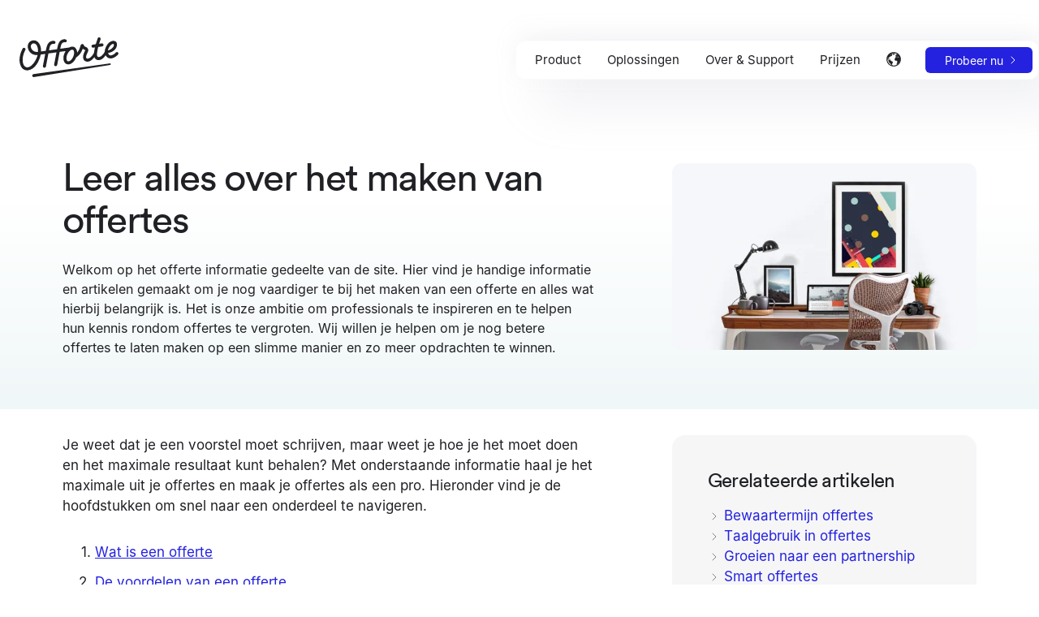

--- FILE ---
content_type: text/html
request_url: https://www.offorte.com/offerte-maken
body_size: 43897
content:
<!DOCTYPE html><html lang="nl"> <head><meta name="country" content="US"><meta charset="utf-8"><link rel="icon" type="image/png" href="manifest/offorte-logo-icon.png"><meta name="viewport" content="width=device-width, initial-scale=1"><meta name="theme-color" content="#1d30aa"><title>Offerte maken: uitgebreide informatie, artikelen en tips</title><meta name="robots" content="index,follow"><meta name="referrer" content="no-referrer-when-downgrade"><meta name="description" content="Alles over offertes en waarom ze belangrijk zijn voor je bedrijf. Lees uitgebreide informatie en leer hoe je betere offertes kunt maken."><meta content="https://www.offorte.com/offerte-maken" property="og:url"><meta property="og:title" content="Offerte maken: uitgebreide informatie, artikelen en tips"><meta property="og:site_name" content="Offorte"><meta property="og:description" content="Alles over offertes en waarom ze belangrijk zijn voor je bedrijf. Lees uitgebreide informatie en leer hoe je betere offertes kunt maken."><meta property="og:type" content="website"><meta property="og:image" content="https://www.offorte.com/manifest/offorte-card-image.jpg"><meta property="article:modified_time" content="2025-08-07T08:29:39.000Z"><link href="https://www.offorte.com" rel="preconnect"><link href="https://posthog.offorte.com" rel="preconnect"><link href="https://cdn-site.offorte.com" rel="preconnect"><link href="https://cdn.sanity.io" rel="preconnect"><link href="https://eu.i.posthog.com" rel="preconnect"><link href="https://eu-assets.i.posthog.com" rel="preconnect"><link href="https://customer-efx0rl3jtenjhxqk.cloudflarestream.com" rel="preconnect"><link href="https://www.offorte.com" rel="dns-prefetch"><link href="https://posthog.offorte.com" rel="dns-prefetch"><link href="https://cdn-site.offorte.com" rel="dns-prefetch"><link href="https://cdn.sanity.io" rel="dns-prefetch"><link href="https://eu.i.posthog.com" rel="dns-prefetch"><link href="https://eu-assets.i.posthog.com" rel="dns-prefetch"><link href="https://customer-efx0rl3jtenjhxqk.cloudflarestream.com" rel="dns-prefetch"><link rel="preconnect" href="https://cdn.sanity.io"><link rel="canonical" href="https://www.offorte.com/offerte-maken" data-baseprotocol="https:" data-basehost="www.offorte.com"><link rel="alternate" hreflang="nl" href="https://www.offorte.com/offerte-maken"><link rel="alternate" hreflang="en" href="https://www.offorte.com/proposal-writing"><link rel="alternate" hreflang="x-default" href="https://www.offorte.com/proposal-writing"><script type="application/ld+json" id="jsonld-organization">{"@context":"http://schema.org","@type":"Organization","name":"Offorte","url":"https://www.offorte.com","logo":"https://www.offorte.com/manifest/offorte-logo.png","sameAs":["https://www.linkedin.com/company/offorte/","https://www.youtube.com/@offorte","https://twitter.com/offorte","https://x.com/offorte"],"foundingDate":"2010","founder":[{"@type":"Person","name":"Dennis Wiemer"}],"address":{"@type":"PostalAddress","streetAddress":"Minervum 7166A","addressLocality":"Breda","addressRegion":"North-Brabant","postalCode":"4817ZN","addressCountry":"The Netherlands"},"contactPoint":{"@type":"ContactPoint","contactType":"customer support","email":"support@offorte.com"}}</script><script type="application/ld+json" id="jsonld-website">{"@context":"http://schema.org","@type":"WebSite","name":"Offorte","url":"https://www.offorte.com"}</script><script type="application/ld+json" id="jsonld-webpage">{"@context":"http://schema.org","@type":"WebPage","name":"Offerte maken: uitgebreide informatie, artikelen en tips","description":"Alles over offertes en waarom ze belangrijk zijn voor je bedrijf. Lees uitgebreide informatie en leer hoe je betere offertes kunt maken.","dateModified":"2025-08-07T08:29:39.000Z"}</script><script type="application/ld+json" id="jsonld-breadcrumbs">{"@context":"https://schema.org","@type":"BreadcrumbList","itemListElement":[{"@type":"ListItem","position":1,"name":"Offerte maken: uitgebreide informatie, artikelen en tips","item":"https://www.offorte.com/offerte-maken"},{"@type":"ListItem","position":2,"name":"Offorte","item":"https://www.offorte.com/offerte-software"}]}</script><link rel="icon" href="/manifest/favicon-32x32.png" type="image/png"><link rel="manifest" href="/manifest/manifest.webmanifest" crossorigin="anonymous"><link rel="apple-touch-icon" sizes="48x48" href="/manifest/icon-48x48.png"><link rel="apple-touch-icon" sizes="72x72" href="/manifest/icon-72x72.png"><link rel="apple-touch-icon" sizes="96x96" href="/manifest/icon-96x96.png"><link rel="apple-touch-icon" sizes="144x144" href="/manifest/icon-144x144.png"><link rel="apple-touch-icon" sizes="192x192" href="/manifest/icon-192x192.png"><link rel="apple-touch-icon" sizes="256x256" href="/manifest/icon-256x256.png"><link rel="apple-touch-icon" sizes="384x384" href="/manifest/icon-384x384.png"><link rel="apple-touch-icon" sizes="512x512" href="/manifest/icon-512x512.png"><script type="d0301984588f81d7cada7c75-text/javascript">(function(){const posthog = {"apiKey":"phc_h6rb25h8LqoVjWyQK5ceKRWakBw8O9gbd9gnt2Jdf0w","apiHost":"https://posthog.offorte.com","uiHost":"https://eu.i.posthog.com"};

		if (window.location.hostname !== 'localhost') {
			!function(t,e){var o,n,p,r;e.__SV||(window.posthog=e,e._i=[],e.init=function(i,s,a){function g(t,e){var o=e.split(".");2==o.length&&(t=t[o[0]],e=o[1]),t[e]=function(){t.push([e].concat(Array.prototype.slice.call(arguments,0)))}}(p=t.createElement("script")).type="text/javascript",p.crossOrigin="anonymous",p.async=!0,p.src=s.api_host+"/static/array.js",(r=t.getElementsByTagName("script")[0]).parentNode.insertBefore(p,r);var u=e;for(void 0!==a?u=e[a]=[]:a="posthog",u.people=u.people||[],u.toString=function(t){var e="posthog";return"posthog"!==a&&(e+="."+a),t||(e+=" (stub)"),e},u.people.toString=function(){return u.toString(1)+".people (stub)"},o="capture identify alias people.set people.set_once set_config register register_once unregister opt_out_capturing has_opted_out_capturing opt_in_capturing reset isFeatureEnabled onFeatureFlags getFeatureFlag getFeatureFlagPayload reloadFeatureFlags group updateEarlyAccessFeatureEnrollment getEarlyAccessFeatures getActiveMatchingSurveys getSurveys getNextSurveyStep onSessionId".split(" "),n=0;n<o.length;n++)g(u,o[n]);e._i.push([i,s,a])},e.__SV=1)}(document,window.posthog||[]);
			window.posthog.init(posthog.apiKey, {
				api_host: posthog.apiHost,
				ui_host: posthog.uiHost,
				defaults: '2025-05-24',
				person_profiles: 'identified_only',
				disable_session_recording: true,
				disable_surveys: true,
				advanced_disable_feature_flags: true,
				before_send: function (event) {
					if (event && event.event === '$pageview') {
						event.properties = event.properties || {};
						event.properties.offorte_source = 'marketing-site';
					}
					return event;
				}
			});
		}
	})();</script><style>.footer a,.footer p{color:var(--color-white)}.footer-subtitle{color:var(--color-slate-500)!important}.timeline:before{background:var(--color-slate-200);top:0}.timeline-end:before,.timeline:before{content:"";height:100%;left:calc(50% - 3px);position:absolute;width:6px;z-index:1}.timeline-end:before{background:linear-gradient(to bottom,var(--color-slate-200),#fff,#fff,var(--color-slate-200));background-size:6px 6px;bottom:0}.timeline-end{height:150px}.timeline-card-arrow{border-bottom:10px solid transparent;border-left:10px solid #fff;border-top:10px solid transparent;content:"";height:0;position:absolute;right:-10px;top:10px;width:0;z-index:10}.timeline-card-date{left:3rem;width:10rem}.timeline-card-content{display:inline-block;height:49px;overflow:hidden;position:relative;text-overflow:ellipsis;width:100%}.timeline-card-content ul{list-style:disc}.timeline-card-content ul li{line-height:1.5rem;margin:0 0 1rem 1.5rem}.timeline-card-content--expanded{height:auto}.timeline-card--right{margin-left:calc(50% - 3px)}.timeline-card--right .timeline-card-date{left:auto;right:3rem}.timeline-card--right .timeline-card-arrow{border:10px solid transparent;border-left:none;border-right-color:#fff;left:-10px;right:auto}@media (max-width:989px){.timeline:before{left:calc(4rem - 3px)}.timeline-end:before{left:calc(2rem - 17px)}.timeline-end{height:100px}.timeline-card--right{margin-left:0}.timeline-card--right .timeline-card-date{left:3rem;right:auto}}@media (max-width:689px){.timeline:before{left:calc(3rem - 6px)}}.pricing-corner-ribbon{background:var(--color-pink-500);color:#fff;font-size:.875rem;left:-50px;letter-spacing:1px;line-height:25px;position:absolute;text-align:center;top:25px;transform:rotate(-45deg);width:200px}@media (min-width:990px){.pricing-block-min-h{min-height:450px}}.pricing-toggle{background-color:var(--color-slate-500);border-radius:12px;cursor:pointer;height:24px;position:relative;transition:background-color .2s ease;width:48px}.pricing-toggle.checked{background-color:var(--color-blue-500)}.pricing-toggle-handle{background-color:#fff;border-radius:50%;box-shadow:0 2px 4px #0003;height:20px;left:2px;position:absolute;top:2px;transition:transform .2s ease;width:20px}.pricing-toggle.checked .pricing-toggle-handle{transform:translate(24px)}.subscribe-input-accountname{width:200px}.subscribe-checkbox{zoom:1.5;width:25px}@media (max-width:690px){.subscribe-input-accountname{width:160px}}.slider{background:linear-gradient(90deg,#ffffff26 0,#fff9)!important}.slider::-webkit-slider-thumb{-webkit-appearance:none;appearance:none;background:linear-gradient(135deg,#fff,#f8fafc);border:none;border-radius:50%;box-shadow:0 2px 8px #00000026;cursor:pointer;height:18px;-webkit-transition:all .2s ease;transition:all .2s ease;width:18px}.slider::-webkit-slider-thumb:hover{box-shadow:0 4px 12px #0003;transform:scale(1.1)}.slider::-moz-range-thumb{background:linear-gradient(135deg,#fff,#f8fafc);border:none;border-radius:50%;box-shadow:0 2px 8px #00000026;cursor:pointer;height:18px;width:18px}.slider:focus{outline:none}.slider:focus::-webkit-slider-thumb{box-shadow:0 0 0 3px #fff3}.search-results{max-height:25vh}
</style>
<link rel="stylesheet" href="/assets/angebotssoftware.BxbhcBiI.css">
<link rel="stylesheet" href="/assets/_slug_.Bc7CVg5Y.css">
<style>.cookie-consent{-webkit-transform-style:preserve-3d}.__react_component_tooltip,.tooltip{background-color:var(--color-black)!important;border-radius:.375rem!important;color:var(--color-white)!important;font-size:.875rem!important;line-height:1.25rem!important;max-width:250px!important;opacity:0;padding:1rem 1.25rem!important;transition:opacity .15s ease-in-out}.__react_component_tooltip.show,.tooltip.show{opacity:1}.__react_component_tooltip.place-bottom:after{border-bottom-color:var(--color-black)!important}.__react_component_tooltip,.tooltip{word-wrap:break-word!important;white-space:normal!important}
.button-big{background-color:var(--color-blue-500);transition:all .8s cubic-bezier(.2,1,.2,1) 0s}.button-big:hover{background-color:var(--color-blue-700);transform:translateY(-3px)}.button-big-mint{background-color:var(--color-blue-300);transition:all .8s cubic-bezier(.2,1,.2,1) 0s}.button-big-mint:hover{background-color:var(--color-blue-400);transform:translateY(-3px)}.icon{display:inline-block}.icon svg{display:block}.icon-xxxs{height:10px;min-height:10px;min-width:10px;width:10px}.icon-xxs{height:12px;min-height:12px;min-width:12px;width:12px}.icon-xs{height:18px;min-height:18px;min-width:18px;width:18px}.icon-sm{height:24px;min-height:24px;min-width:24px;width:24px}.icon-md{height:32px;min-height:32px;min-width:32px;width:32px}.icon-lg{height:40px;min-height:40px;min-width:40px;width:40px}.icon-xl{height:64px;min-height:64px;min-width:64px;width:64px}.icon-xxl{height:72px;min-height:72px;min-width:72px;width:72px}@media (max-width:689px){.icon-md{height:28px;min-height:28px;min-width:28px;width:28px}.icon-xl{height:48px;min-height:48px;min-width:48px;width:48px}.icon-xxl{height:60px;min-height:60px;min-width:60px;width:60px}}
</style><script type="d0301984588f81d7cada7c75-module" src="/assets/page.D2nZaRs5.js"></script>    <link rel="icon" href="/favicon-32x32.png" type="image/png">
    <meta name="theme-color" content="#1d30aa">
    <link rel="manifest" href="/manifest.webmanifest" crossorigin="anonymous">
</head> <body>  <script type="application/ld+json" id="jsonld-webapplication">{"@context":"http://schema.org","@type":["Product","SoftwareApplication","WebApplication"],"name":"Offorte offerte software","url":"https://www.offorte.com/offerte-maken","description":"Geautomatiseerde offertesoftware voor professionals en kleine bedrijven. Maak, verstuur en analyseer prachtige interactieve offertes sneller met slimme automatiseringen en een persoonlijke aanpak. Bespaar tijd, werk slimmer en verhoog je omzet.","applicationCategory":"BusinessApplication","image":"https://www.offorte.com/manifest/offorte-card-image.jpg","about":{"@type":"Thing","description":"Geautomatiseerde offertesoftware voor professionals en kleine bedrijven. Maak, verstuur en analyseer prachtige interactieve offertes sneller met slimme automatiseringen en een persoonlijke aanpak. Bespaar tijd, werk slimmer en verhoog je omzet."},"browserRequirements":"Requires JavaScript. Requires HTML5.","softwareVersion":"1.0.0","softwareHelp":{"@type":"CreativeWork","url":"https://www.offorte.com/support"},"operatingSystem":"All","aggregateRating":{"@type":"AggregateRating","ratingValue":"4.7","reviewCount":49},"offers":{"@type":"Offer","availability":"InStock","price":"12.50","priceCurrency":"EUR"},"review":[{"@type":"Review","author":[{"@type":"Person","name":"Robbie van der Werf"}],"datePublished":"2025-02-05","description":"Offorte is echt top! Het belangrijkste voor mij is persoonlijkheid uitstralen binnen de brei van jargon en algemene professionele dienstverlening in Nederland. Door in Offorte gemakkelijk mijn schrijfstijl en eigen fotografie goed te kunnen toepassen wordt ook dit gedeelte in de salesfunnel precies zoals ik het voor ogen heb: Lekker direct en heel persoonlijk. Blijkbaar scoort dit goed, want ons conversiepercentage schiet er ook mee omhoog.","name":"eztat","reviewRating":{"@type":"Rating","bestRating":"5","ratingValue":"4.5","worstRating":"3"}},{"@type":"Review","author":[{"@type":"Person","name":"Kim Faber"}],"datePublished":"2022-02-02","description":"We ervaren Offorte echt super! Mijn collega's zijn dolgelukkig met de komst van Offorte. Ook onze klanten zijn blij verrast door deze manier van offreren. We hebben echt een enorme slag in onze uitstraling gemaakt. ","name":"VanMeijel","reviewRating":{"@type":"Rating","bestRating":"5","ratingValue":"4.5","worstRating":"3"}},{"@type":"Review","author":[{"@type":"Person","name":"Joost Bollaart"}],"datePublished":"2020-03-10","description":"Als designbureau waren wij op zoek om onze offertes snel en eenvoudig visueel aantrekkelijk te kunnen opstellen.\nMet Offorte kunnen nu online onze offertes opstellen, personaliseren en monitoren. ","name":"DRIFE","reviewRating":{"@type":"Rating","bestRating":"5","ratingValue":"4.5","worstRating":"3"}},{"@type":"Review","author":[{"@type":"Person","name":"Kirsten Jacobs"}],"datePublished":"2020-04-03","description":"Offorte maakt het mogelijk om op een vernieuwende en digitale manier offertes op te stellen en te versturen. Net zoals wij graag werken, daarom past het zo goed bij onze organisatie! Daarnaast zijn de offertes interactief en ze zien er professioneel uit, daar krijgen we vaak leuke reacties op van relaties. Door de sjablonen goed in te richten, kunnen collega’s binnen enkele minuten een offerte opmaken. Zij hoeven geen ellenlange teksten meer door te lopen, maar komen snel tot een professioneel eindproduct. Tenslotte is te zien wanneer iemand gekeken heeft, super handig voor de opvolging! ","name":"Vermetten","reviewRating":{"@type":"Rating","bestRating":"5","ratingValue":"4.5","worstRating":"3"}},{"@type":"Review","author":[{"@type":"Person","name":"Roy Hulst"}],"datePublished":"2020-03-11","description":"Gemak en een professionele uitstraling. Dat is de reden geweest dat we zijn overgestapt op Offorte. We maken nu al een paar jaar gebruik van de applicatie en versturen naar tevredenheid honderden offertes per jaar.","name":"People & Payment","reviewRating":{"@type":"Rating","bestRating":"5","ratingValue":"4.5","worstRating":"3"}},{"@type":"Review","author":[{"@type":"Person","name":"Daniëlle Bruel"}],"datePublished":"2020-04-03","description":"Offorte helpt ons met het online bouwen van offertes door het gebruik van de templates en de beeldbank. Het is simpel en snel.","name":"Bureau Zuidema","reviewRating":{"@type":"Rating","bestRating":"5","ratingValue":"4.5","worstRating":"3"}},{"@type":"Review","author":[{"@type":"Person","name":"Nathan Loonstra"}],"datePublished":"2025-02-04","description":"Sinds we gebruikmaken van Offorte, is ons offerteproces aanzienlijk verbeterd. Dit systeem biedt precies de flexibiliteit en efficiëntie die we nodig hebben. Offorte is zeer intuïtief en eenvoudig te gebruiken. Zowel nieuwe medewerkers als ervaren collega’s vinden snel hun weg in het systeem. De interface is overzichtelijk, waardoor je zonder lange leercurve direct aan de slag kunt. Dit bespaart ons tijd, die we weer kunnen besteden aan waar we écht goed in zijn: het ontzorgen van onze klanten. Wat verder opvalt, is de professionele look van de offertes. Dankzij de aanpasbare templates kunnen we onze huisstijl moeiteloos integreren. Dit zorgt voor een uniforme en verzorgde uitstraling richting onze klanten, wat bijdraagt aan het vertrouwen in onze dienstverlening.","name":"Levarus","reviewRating":{"@type":"Rating","bestRating":"5","ratingValue":"4.5","worstRating":"3"}},{"@type":"Review","author":[{"@type":"Person","name":"Petrit van der Spoel"}],"datePublished":"2020-03-10","description":"Offorte helpt ons te onderscheiden in onze markt. Doordat wij digitaal een prachtige offerte uit kunnen brengen verlagen wij de drempel voor de klant om een krabbeltje te plaatsen. Tevens helpt het ook in gemak, men kan vanuit thuis ondertekenen zonder dat zij fysiek naar de winkel moeten komen. Dat is pas fijn!","name":"De Vloerenman","reviewRating":{"@type":"Rating","bestRating":"5","ratingValue":"4.5","worstRating":"3"}},{"@type":"Review","author":[{"@type":"Person","name":"M. Middeljans"}],"datePublished":"2020-04-03","description":"Offerte versneld het maken van offertes en geeft een hedendaagse uitstraling die past bij ons bedrijf. De diversiteit aan mogelijkheden en het online bijhouden maken deze tool erg geschikt voor onze branche. En je werkt ook nog eens volledig papierloos! Wel zo duurzaam.","name":"Harwig Beveiligingstechniek","reviewRating":{"@type":"Rating","bestRating":"5","ratingValue":"4.5","worstRating":"3"}},{"@type":"Review","author":[{"@type":"Person","name":"Irma van der Lubbe"}],"datePublished":"2020-03-12","description":"Offorte helpt ons om op een professionele manier onze offertes uit te brengen, maar ook om andere voorstellen op een verzorgde manier te versturen.","name":"Vitamedia","reviewRating":{"@type":"Rating","bestRating":"5","ratingValue":"4.5","worstRating":"3"}},{"@type":"Review","author":[{"@type":"Person","name":"Kevin Belder"}],"datePublished":"2025-07-29","description":"deFinanseurs is totaalontzorger op fiscaal en financieel gebied. Geen standaard boekhouding, maar een kwalitatief hoogwaardig dienstenaanbod en een betrokken partner die met je meedenkt, altijd met oog voor de mens achter de cijfers. Voor onszelf zoeken we ook die betrokkenheid in partnerschap. Zo zijn we bij Offorte terecht gekomen. Offorte maakt het offerteproces makkelijker, sneller en professioneler. De slimme automatisering past perfect bij onze innovatieve manier van werken. We besparen tijd en winnen vaker opdrachten, precies wat we zoeken!","name":"deFinanseurs","reviewRating":{"@type":"Rating","bestRating":"5","ratingValue":"4.5","worstRating":"3"}},{"@type":"Review","author":[{"@type":"Person","name":"Hielke Mulder"}],"datePublished":"2020-03-13","description":"De professionele styling en werking van het offerte traject spreekt ons enorm aan. Door de grafische vormgeving en de online presentatie staan wij gevoelsmatig al 1-0 voor op onze concurrentie.","name":"Mulder Schoonmaak","reviewRating":{"@type":"Rating","bestRating":"5","ratingValue":"4.5","worstRating":"3"}},{"@type":"Review","author":[{"@type":"Person","name":"Peter van der Wulp"}],"datePublished":"2020-04-03","description":"Offorte is gebruiksvriendelijke software waarmee je op een eenvoudige wijze een hele mooie offerte kunt maken. Eenmaal de juiste template aangemaakt met daarbij de artikelen kun je in een paar minuten de mooiste offerte maken.","name":"ZEROgas","reviewRating":{"@type":"Rating","bestRating":"5","ratingValue":"4.5","worstRating":"3"}},{"@type":"Review","author":[{"@type":"Person","name":"Christian Wiedeman"}],"datePublished":"2025-02-06","description":"Offorte biedt een superfijne en makkelijke omgeving waarin het mogelijk is om snel tekst of andere blokken in en uit te wisselen, zodat je met hoge snelheid professionele en mooie offertes op maat kunt maken voor klanten.","name":"Extra Trainers","reviewRating":{"@type":"Rating","bestRating":"5","ratingValue":"4.5","worstRating":"3"}},{"@type":"Review","author":[{"@type":"Person","name":"Boyd Poulus"}],"datePublished":"2020-03-15","description":"Met Offorte kunnen wij visueel aantrekkelijke en zeer complete offertes aanbieden aan onze klanten. Zelfs onze klanten geven ons complimenten over de offertes.","name":"Quick Online","reviewRating":{"@type":"Rating","bestRating":"5","ratingValue":"4.5","worstRating":"3"}},{"@type":"Review","author":[{"@type":"Person","name":"Erwin van Hulten"}],"datePublished":"2020-03-15","description":"Als Marketingbureau zoek je naar alternatieve wijze om je offerte op unieke wijze te presenteren. Een aantal jaar geleden zijn we begonnen met creatieve offertes te maken in Offorte. Naar onze mening de ideale software om het anders te doen dan anderen, en net even wat meer te laten zien van je bedrijf dan de traditionele word offerte. Groot voordeel is dat je direct je offerte en algemene voorwaarden getekend retour krijgt.","name":"Brandness","reviewRating":{"@type":"Rating","bestRating":"5","ratingValue":"4.5","worstRating":"3"}},{"@type":"Review","author":[{"@type":"Person","name":"Linda Tuijn"}],"datePublished":"2020-03-11","description":"Geen saaie opdrachtbevestigingen meer zoals je die van accountants gewend bent. Met Offorte maken we snel en efficiënt duidelijke opdrachtbevestigingen die bij onze online werkwijze passen. Geen gedoe meer met het heen en weer sturen van pakken papier. Gewoon lekker vlot een opdrachtbevestiging maken en die dezelfde dag getekend retour ontvangen. Zo kunnen we snel voor onze klanten aan de slag.","name":"Duidelijk Accountants","reviewRating":{"@type":"Rating","bestRating":"5","ratingValue":"4.5","worstRating":"3"}},{"@type":"Review","author":[{"@type":"Person","name":"Bob America"}],"datePublished":"2020-04-03","description":"Onze buitendienst werkt graag en veel met Offorte. Zij helpen ons een professionele uitstraling te bieden richting onze prospects. Offorte is makkelijk te gebruiken en ziet er op elk device gelikt uit.","name":"Staffable Payroll","reviewRating":{"@type":"Rating","bestRating":"5","ratingValue":"4.5","worstRating":"3"}},{"@type":"Review","author":[{"@type":"Person","name":"Marcel Does"}],"datePublished":"2020-03-23","description":"Offorte helpt ons om een professionele indruk bij de klant achter te laten. Eenduidigheid in look & feel door alle IMK medewerkers is met de template mogelijkheden perfect in te stellen. Klanten waarderen de moderne en overzichtelijke aanpak.","name":"IMK Opleidingen","reviewRating":{"@type":"Rating","bestRating":"5","ratingValue":"4.5","worstRating":"3"}},{"@type":"Review","author":[{"@type":"Person","name":"Yvonne van Hemert"}],"datePublished":"2020-04-03","description":"Waar we voorheen met Word en Excel aan de slag gingen, gebruiken we nu Offorte.\nHet gebruik van Offorte maakt het voor ons super eenvoudig om offertes op maat te maken. \nIn een mum van tijd is een offerte klaar, verzonden en online geaccordeerd.\nOok kunnen we in Offorte precies zien welke offertes nog verzonden moeten worden, online staan, akkoord bevonden zijn of afgekeurd zijn.\nOfforte scheelt ons tijd en geeft ons overzicht.","name":"BFA-Advies","reviewRating":{"@type":"Rating","bestRating":"5","ratingValue":"4.5","worstRating":"3"}},{"@type":"Review","author":[{"@type":"Person","name":"Rini Thielen"}],"datePublished":"2020-03-25","description":"Offorte helpt ons om snel te reageren op aanvragen van klanten. Die ontvangen een professionele (online) offerte in een modern jasje. Klanten kunnen ook vragen stellen en zelfs online opdracht geven.","name":"Kamer & Suite Specialist","reviewRating":{"@type":"Rating","bestRating":"5","ratingValue":"4.5","worstRating":"3"}}]}</script> <header id="learning-center-top"> <style>astro-island,astro-slot,astro-static-slot{display:contents}</style><script type="d0301984588f81d7cada7c75-text/javascript">(()=>{var e=async t=>{await(await t())()};(self.Astro||(self.Astro={})).load=e;window.dispatchEvent(new Event("astro:load"));})();</script><script type="d0301984588f81d7cada7c75-text/javascript">(()=>{var A=Object.defineProperty;var g=(i,o,a)=>o in i?A(i,o,{enumerable:!0,configurable:!0,writable:!0,value:a}):i[o]=a;var d=(i,o,a)=>g(i,typeof o!="symbol"?o+"":o,a);{let i={0:t=>m(t),1:t=>a(t),2:t=>new RegExp(t),3:t=>new Date(t),4:t=>new Map(a(t)),5:t=>new Set(a(t)),6:t=>BigInt(t),7:t=>new URL(t),8:t=>new Uint8Array(t),9:t=>new Uint16Array(t),10:t=>new Uint32Array(t),11:t=>1/0*t},o=t=>{let[l,e]=t;return l in i?i[l](e):void 0},a=t=>t.map(o),m=t=>typeof t!="object"||t===null?t:Object.fromEntries(Object.entries(t).map(([l,e])=>[l,o(e)]));class y extends HTMLElement{constructor(){super(...arguments);d(this,"Component");d(this,"hydrator");d(this,"hydrate",async()=>{var b;if(!this.hydrator||!this.isConnected)return;let e=(b=this.parentElement)==null?void 0:b.closest("astro-island[ssr]");if(e){e.addEventListener("astro:hydrate",this.hydrate,{once:!0});return}let c=this.querySelectorAll("astro-slot"),n={},h=this.querySelectorAll("template[data-astro-template]");for(let r of h){let s=r.closest(this.tagName);s!=null&&s.isSameNode(this)&&(n[r.getAttribute("data-astro-template")||"default"]=r.innerHTML,r.remove())}for(let r of c){let s=r.closest(this.tagName);s!=null&&s.isSameNode(this)&&(n[r.getAttribute("name")||"default"]=r.innerHTML)}let p;try{p=this.hasAttribute("props")?m(JSON.parse(this.getAttribute("props"))):{}}catch(r){let s=this.getAttribute("component-url")||"<unknown>",v=this.getAttribute("component-export");throw v&&(s+=` (export ${v})`),console.error(`[hydrate] Error parsing props for component ${s}`,this.getAttribute("props"),r),r}let u;await this.hydrator(this)(this.Component,p,n,{client:this.getAttribute("client")}),this.removeAttribute("ssr"),this.dispatchEvent(new CustomEvent("astro:hydrate"))});d(this,"unmount",()=>{this.isConnected||this.dispatchEvent(new CustomEvent("astro:unmount"))})}disconnectedCallback(){document.removeEventListener("astro:after-swap",this.unmount),document.addEventListener("astro:after-swap",this.unmount,{once:!0})}connectedCallback(){if(!this.hasAttribute("await-children")||document.readyState==="interactive"||document.readyState==="complete")this.childrenConnectedCallback();else{let e=()=>{document.removeEventListener("DOMContentLoaded",e),c.disconnect(),this.childrenConnectedCallback()},c=new MutationObserver(()=>{var n;((n=this.lastChild)==null?void 0:n.nodeType)===Node.COMMENT_NODE&&this.lastChild.nodeValue==="astro:end"&&(this.lastChild.remove(),e())});c.observe(this,{childList:!0}),document.addEventListener("DOMContentLoaded",e)}}async childrenConnectedCallback(){let e=this.getAttribute("before-hydration-url");e&&await import(e),this.start()}async start(){let e=JSON.parse(this.getAttribute("opts")),c=this.getAttribute("client");if(Astro[c]===void 0){window.addEventListener(`astro:${c}`,()=>this.start(),{once:!0});return}try{await Astro[c](async()=>{let n=this.getAttribute("renderer-url"),[h,{default:p}]=await Promise.all([import(this.getAttribute("component-url")),n?import(n):()=>()=>{}]),u=this.getAttribute("component-export")||"default";if(!u.includes("."))this.Component=h[u];else{this.Component=h;for(let f of u.split("."))this.Component=this.Component[f]}return this.hydrator=p,this.hydrate},e,this)}catch(n){console.error(`[astro-island] Error hydrating ${this.getAttribute("component-url")}`,n)}}attributeChangedCallback(){this.hydrate()}}d(y,"observedAttributes",["props"]),customElements.get("astro-island")||customElements.define("astro-island",y)}})();</script><astro-island uid="ZG9Iaw" prefix="r5" component-url="/assets/index.Bq17bMow.js" component-export="default" renderer-url="/assets/client.BdpzwD7a.js" props="{&quot;lang&quot;:[0,&quot;nl&quot;],&quot;color&quot;:[0,&quot;blue&quot;],&quot;hideMenu&quot;:[0,false],&quot;hideSubscribe&quot;:[0,false],&quot;logoLink&quot;:[0],&quot;supportMenu&quot;:[0,false],&quot;translations&quot;:[0,{&quot;footer.switch_language&quot;:[0,&quot;Switch language to English&quot;],&quot;footer.language_switch&quot;:[0,&quot;English&quot;],&quot;navbar.product&quot;:[0,&quot;Product&quot;],&quot;navbar.info&quot;:[0,&quot;Over &amp; Support&quot;],&quot;navbar.information&quot;:[0,&quot;Ontdek &amp; Inspiratie&quot;],&quot;navbar.logo_title&quot;:[0,&quot;Offorte offerte software&quot;],&quot;navbar.support_docs&quot;:[0,&quot;Support &amp; Docs&quot;],&quot;navbar.solutions&quot;:[0,&quot;Oplossingen&quot;],&quot;navbar.solutions_industries&quot;:[0,&quot;Oplossingen per branche&quot;],&quot;navbar.solutions_overview&quot;:[0,&quot;Alle branches bekijken&quot;],&quot;navbar.solutions_link&quot;:[0,&quot;/oplossingen&quot;],&quot;footer.api_docs&quot;:[0,&quot;API Documentatie&quot;],&quot;footer.login&quot;:[0,&quot;Login&quot;],&quot;navbar.recent_blogs&quot;:[0,&quot;Recente blogs&quot;],&quot;navbar.features&quot;:[0,&quot;Functies&quot;],&quot;links.features_overview.anchor&quot;:[0,&quot;Functionaliteiten overzicht&quot;],&quot;links.features_overview.anchor_short&quot;:[0,&quot;Overzicht&quot;],&quot;links.features_automation.anchor&quot;:[0,&quot;Automatisering&quot;],&quot;links.features_editor.anchor&quot;:[0,&quot;Editor &amp; Design&quot;],&quot;links.features_presentation.anchor&quot;:[0,&quot;Presentatie &amp; Ondertekenen&quot;],&quot;links.features_intelligence.anchor&quot;:[0,&quot;Offerte AI&quot;],&quot;links.features_tracking.anchor&quot;:[0,&quot;Tracking &amp; Inzichten&quot;],&quot;navbar.proposal_examples&quot;:[0,&quot;Voorbeelden&quot;],&quot;navbar.proposal_examples_readmore&quot;:[0,&quot;Bekijk de offertes&quot;],&quot;navbar.subscribe&quot;:[0,&quot;Gratis proefperiode&quot;],&quot;navbar.subscribe_readmore&quot;:[0,&quot;Direct aan de slag&quot;],&quot;navbar.customer_experience&quot;:[0,&quot;Klanten aan het woord&quot;],&quot;navbar.customer_experience_readmore&quot;:[0,&quot;Lees de ervaringen&quot;],&quot;blog.subscribe.review_title&quot;:[0,&quot;2500+ professionals blij&quot;],&quot;nl&quot;:[0,&quot;Nederlands&quot;],&quot;en&quot;:[0,&quot;English&quot;],&quot;de&quot;:[0,&quot;de&quot;]}],&quot;navigationLinks&quot;:[0,{&quot;cookieStatementLink&quot;:[0,{&quot;id&quot;:[0,&quot;f72ccff8-803a-46f7-a559-f3604be17d3f&quot;],&quot;menuLabel&quot;:[0,&quot;Cookie Statement&quot;],&quot;menuTitle&quot;:[0,&quot;Cookie statement van Offorte&quot;],&quot;name&quot;:[0,&quot;cookies&quot;],&quot;slug&quot;:[0,&quot;/nl/cookies&quot;]}],&quot;examplesLink&quot;:[0,{&quot;id&quot;:[0,&quot;7ec14e03-5925-417b-9029-bd5ed7231920&quot;],&quot;menuLabel&quot;:[0,&quot;Voorbeelden&quot;],&quot;menuTitle&quot;:[0,&quot;Offerte voorbeelden gemaakt met Offorte&quot;],&quot;name&quot;:[0,&quot;examples&quot;],&quot;slug&quot;:[0,&quot;/offerte-voorbeeld&quot;]}],&quot;functionalitiesLink&quot;:[0,{&quot;id&quot;:[0,&quot;0c744b4a-7bfc-48fe-8675-f63b035d5c12&quot;],&quot;menuLabel&quot;:[0,&quot;Functionaliteiten&quot;],&quot;menuTitle&quot;:[0,&quot;Offerte programma functies - beheer, volg en automatiseer offertes&quot;],&quot;name&quot;:[0,&quot;features-overview&quot;],&quot;slug&quot;:[0,&quot;/offerte-programma&quot;]}],&quot;pricingLink&quot;:[0,{&quot;id&quot;:[0,&quot;31d3d9a7-f360-4a00-90f9-9ffb7b824669&quot;],&quot;menuLabel&quot;:[0,&quot;Prijzen&quot;],&quot;menuTitle&quot;:[0,&quot;Prijzen van Offorte offerte software&quot;],&quot;name&quot;:[0,&quot;pricing&quot;],&quot;slug&quot;:[0,&quot;/prijzen&quot;]}],&quot;proposalSoftwareLink&quot;:[0,null],&quot;learningCenterLink&quot;:[0,{&quot;id&quot;:[0,&quot;c22953f3-5395-4b90-8871-64a9d4ee0e2a&quot;],&quot;menuLabel&quot;:[0,&quot;Offerte Tips&quot;],&quot;menuTitle&quot;:[0,&quot;Uitgebreide informatie over hoe je winnende offertes kunt maken&quot;],&quot;name&quot;:[0,&quot;create-proposal&quot;],&quot;slug&quot;:[0,&quot;/offerte-maken&quot;]}],&quot;reviewsLink&quot;:[0,{&quot;id&quot;:[0,&quot;b50bcb5c-60b5-4a26-ad37-869d3d8c60d9&quot;],&quot;menuLabel&quot;:[0,&quot;Ervaringen&quot;],&quot;menuTitle&quot;:[0,&quot;Klant ervaringen met Offorte&quot;],&quot;name&quot;:[0,&quot;reviews&quot;],&quot;slug&quot;:[0,&quot;/klant-ervaringen&quot;]}],&quot;subscribeLink&quot;:[0,{&quot;id&quot;:[0,&quot;637bd2db-9252-492c-8230-dfbc4d386c02&quot;],&quot;menuLabel&quot;:[0,&quot;Probeer nu&quot;],&quot;menuTitle&quot;:[0,&quot;14 dagen Offorte proberen&quot;],&quot;name&quot;:[0,&quot;subscribe&quot;],&quot;slug&quot;:[0,&quot;/aanmelden&quot;]}],&quot;supportLink&quot;:[0,{&quot;id&quot;:[0,&quot;514e5eea-5210-4e72-8d42-b9db3aa5c40b&quot;],&quot;menuLabel&quot;:[0,&quot;Help &amp; Support&quot;],&quot;menuTitle&quot;:[0,&quot;Voor meer informatie over Offorte offerte software&quot;],&quot;name&quot;:[0,&quot;support&quot;],&quot;slug&quot;:[0,&quot;/nl/support&quot;]}]}],&quot;navigationItems&quot;:[1,[[0,{&quot;id&quot;:[0,&quot;4b498cc1-f926-4118-a5c3-e27b018d5835&quot;],&quot;menuLabel&quot;:[0,&quot;Automatisering&quot;],&quot;menuTitle&quot;:[0,&quot;Offerte generator voor een geautomatiseerd verkoopproces&quot;],&quot;name&quot;:[0,&quot;features-automation&quot;],&quot;slug&quot;:[0,&quot;/offerte-generator-automatisering&quot;]}],[0,{&quot;id&quot;:[0,&quot;526b2c37-b5c4-4662-b26b-3eabd048b164&quot;],&quot;menuLabel&quot;:[0,&quot;Offerte editor &amp; design&quot;],&quot;menuTitle&quot;:[0,&quot;Offerte editor waarmee je creatieve controle hebt&quot;],&quot;name&quot;:[0,&quot;features-editor&quot;],&quot;slug&quot;:[0,&quot;/offerte-editor&quot;]}],[0,{&quot;id&quot;:[0,&quot;68f98445-761b-4fa4-a4be-3bf3d8b9dc0b&quot;],&quot;menuLabel&quot;:[0,&quot;Offerte presentatie &amp; ondertekening&quot;],&quot;menuTitle&quot;:[0,&quot;Digitaal ondertekenen en offertes online presenteren&quot;],&quot;name&quot;:[0,&quot;features-presentation&quot;],&quot;slug&quot;:[0,&quot;/digitaal-contract-ondertekenen&quot;]}],[0,{&quot;id&quot;:[0,&quot;104cbc43-77ee-4b36-9c18-048bc49bf6bd&quot;],&quot;menuLabel&quot;:[0,&quot;Offerte tracking &amp; analyse&quot;],&quot;menuTitle&quot;:[0,&quot;Offerte analyse software die volledige inzicht geeft over je deals&quot;],&quot;name&quot;:[0,&quot;features-tracking&quot;],&quot;slug&quot;:[0,&quot;/offerte-analyse&quot;]}],[0,{&quot;id&quot;:[0,&quot;bac9dda8-ad53-4fe3-b450-f35234a84d1f&quot;],&quot;menuLabel&quot;:[0,&quot;AI offerte software&quot;],&quot;menuTitle&quot;:[0,&quot;Offerte software powered by AI&quot;],&quot;name&quot;:[0,&quot;features-ai&quot;],&quot;slug&quot;:[0,&quot;/ai-offerte-software&quot;]}],[0,{&quot;id&quot;:[0,&quot;0c744b4a-7bfc-48fe-8675-f63b035d5c12&quot;],&quot;menuLabel&quot;:[0,&quot;Functionaliteiten&quot;],&quot;menuTitle&quot;:[0,&quot;Offerte programma functies - beheer, volg en automatiseer offertes&quot;],&quot;name&quot;:[0,&quot;features-overview&quot;],&quot;slug&quot;:[0,&quot;/offerte-programma&quot;]}],[0,{&quot;id&quot;:[0,&quot;7ec14e03-5925-417b-9029-bd5ed7231920&quot;],&quot;menuLabel&quot;:[0,&quot;Voorbeelden&quot;],&quot;menuTitle&quot;:[0,&quot;Offerte voorbeelden gemaakt met Offorte&quot;],&quot;name&quot;:[0,&quot;examples&quot;],&quot;slug&quot;:[0,&quot;/offerte-voorbeeld&quot;]}],[0,{&quot;id&quot;:[0,&quot;31d3d9a7-f360-4a00-90f9-9ffb7b824669&quot;],&quot;menuLabel&quot;:[0,&quot;Prijzen&quot;],&quot;menuTitle&quot;:[0,&quot;Prijzen van Offorte offerte software&quot;],&quot;name&quot;:[0,&quot;pricing&quot;],&quot;slug&quot;:[0,&quot;/prijzen&quot;]}],[0,{&quot;id&quot;:[0,&quot;b50bcb5c-60b5-4a26-ad37-869d3d8c60d9&quot;],&quot;menuLabel&quot;:[0,&quot;Ervaringen&quot;],&quot;menuTitle&quot;:[0,&quot;Klant ervaringen met Offorte&quot;],&quot;name&quot;:[0,&quot;reviews&quot;],&quot;slug&quot;:[0,&quot;/klant-ervaringen&quot;]}],[0,{&quot;id&quot;:[0,&quot;c22953f3-5395-4b90-8871-64a9d4ee0e2a&quot;],&quot;menuLabel&quot;:[0,&quot;Offerte Tips&quot;],&quot;menuTitle&quot;:[0,&quot;Uitgebreide informatie over hoe je winnende offertes kunt maken&quot;],&quot;name&quot;:[0,&quot;create-proposal&quot;],&quot;slug&quot;:[0,&quot;/offerte-maken&quot;]}],[0,{&quot;id&quot;:[0,&quot;1a09da8e-8142-4d4d-8218-f4aedf23bda5&quot;],&quot;menuLabel&quot;:[0,&quot;Blog&quot;],&quot;menuTitle&quot;:[0,&quot;Offorte Blog&quot;],&quot;name&quot;:[0,&quot;blog&quot;],&quot;slug&quot;:[0,&quot;/nl/blog&quot;]}],[0,{&quot;id&quot;:[0,&quot;172780ba-8326-4c18-84da-2ae6d8fa7794&quot;],&quot;menuLabel&quot;:[0,&quot;Oplossingen&quot;],&quot;menuTitle&quot;:[0,&quot;Offorte is voor alle soorten bedrijven &amp; toepassingen&quot;],&quot;name&quot;:[0,&quot;solutions&quot;],&quot;slug&quot;:[0,&quot;/oplossingen&quot;]}],[0,{&quot;id&quot;:[0,&quot;bd04e6eb-d461-4258-981f-b5b7a0d9b306&quot;],&quot;menuLabel&quot;:[0,&quot;Over ons&quot;],&quot;menuTitle&quot;:[0,&quot;Over ons: ons verhaal, missie en expertise&quot;],&quot;name&quot;:[0,&quot;about-us&quot;],&quot;slug&quot;:[0,&quot;/over-ons&quot;]}],[0,{&quot;id&quot;:[0,&quot;514e5eea-5210-4e72-8d42-b9db3aa5c40b&quot;],&quot;menuLabel&quot;:[0,&quot;Help &amp; Support&quot;],&quot;menuTitle&quot;:[0,&quot;Voor meer informatie over Offorte offerte software&quot;],&quot;name&quot;:[0,&quot;support&quot;],&quot;slug&quot;:[0,&quot;/nl/support&quot;]}],[0,{&quot;id&quot;:[0,&quot;W93akfDqYhvT1AWzG3L7fF&quot;],&quot;menuLabel&quot;:[0,&quot;Partners&quot;],&quot;menuTitle&quot;:[0,&quot;Partner &amp; Referral programma van Offorte saas&quot;],&quot;name&quot;:[0,&quot;partners&quot;],&quot;slug&quot;:[0,&quot;/partner-programma&quot;]}],[0,{&quot;id&quot;:[0,&quot;c7fe4dbd-d94b-4d44-8be2-6c143538ca68&quot;],&quot;menuLabel&quot;:[0,&quot;Nieuwe software updates&quot;],&quot;menuTitle&quot;:[0,&quot;Software en product updates van Offorte&quot;],&quot;name&quot;:[0,&quot;changelog&quot;],&quot;slug&quot;:[0,&quot;/software-updates&quot;]}]]],&quot;alternateUrls&quot;:[1,[[0,{&quot;language&quot;:[0,&quot;nl&quot;],&quot;path&quot;:[0,&quot;/offerte-maken&quot;]}],[0,{&quot;language&quot;:[0,&quot;en&quot;],&quot;path&quot;:[0,&quot;/proposal-writing&quot;]}]]],&quot;industryData&quot;:[1,[[0,{&quot;_id&quot;:[0,&quot;urSgRpRmvPPJGDfSNZOKm6&quot;],&quot;heading1&quot;:[0,{&quot;en&quot;:[0,&quot;Proposal software built for developer workflows&quot;],&quot;nl&quot;:[0,&quot;Offertesoftware gebouwd voor developer workflows&quot;]}],&quot;name&quot;:[0,{&quot;en&quot;:[0,&quot;developers&quot;],&quot;nl&quot;:[0,&quot;developers&quot;]}]}],[0,{&quot;_id&quot;:[0,&quot;YPHCzvVe1bKFBNDr80h39w&quot;],&quot;heading1&quot;:[0,{&quot;en&quot;:[0,&quot;Proposal software that showcases your digital craft&quot;],&quot;nl&quot;:[0,&quot;Offertesoftware die je digitale vakmanschap toont&quot;]}],&quot;name&quot;:[0,{&quot;en&quot;:[0,&quot;web-designers&quot;],&quot;nl&quot;:[0,&quot;web-designers&quot;]}]}],[0,{&quot;_id&quot;:[0,&quot;YPHCzvVe1bKFBNDr80gznY&quot;],&quot;heading1&quot;:[0,{&quot;en&quot;:[0,&quot;Proposal software that speaks your automation language&quot;],&quot;nl&quot;:[0,&quot;Offertesoftware die jouw automatiseringstaal spreekt&quot;]}],&quot;name&quot;:[0,{&quot;en&quot;:[0,&quot;ai-automation-agencies&quot;],&quot;nl&quot;:[0,&quot;ai-automatisering-bedrijven&quot;]}]}],[0,{&quot;_id&quot;:[0,&quot;gGq8HMGc332C4kjeJ4eWef&quot;],&quot;heading1&quot;:[0,{&quot;en&quot;:[0,&quot;Proposal software that wins marketing clients&quot;],&quot;nl&quot;:[0,&quot;Offertesoftware die marketing opdrachten wint&quot;]}],&quot;name&quot;:[0,{&quot;en&quot;:[0,&quot;marketers&quot;],&quot;nl&quot;:[0,&quot;marketeers&quot;]}]}],[0,{&quot;_id&quot;:[0,&quot;YPHCzvVe1bKFBNDr80gzYC&quot;],&quot;heading1&quot;:[0,{&quot;en&quot;:[0,&quot;Where numbers meet narratives that actually close&quot;],&quot;nl&quot;:[0,&quot;Cijfers vertellen, offertes verkopen&quot;]}],&quot;name&quot;:[0,{&quot;en&quot;:[0,&quot;accountants&quot;],&quot;nl&quot;:[0,&quot;accountants&quot;]}]}],[0,{&quot;_id&quot;:[0,&quot;gGq8HMGc332C4kjeJ4eXMH&quot;],&quot;heading1&quot;:[0,{&quot;en&quot;:[0,&quot;Turn travel dreams into bookings&quot;],&quot;nl&quot;:[0,&quot;Van reisdroom naar boeking&quot;]}],&quot;name&quot;:[0,{&quot;en&quot;:[0,&quot;travel-agencies&quot;],&quot;nl&quot;:[0,&quot;reisbureaus&quot;]}]}],[0,{&quot;_id&quot;:[0,&quot;YPHCzvVe1bKFBNDr80h2JI&quot;],&quot;heading1&quot;:[0,{&quot;en&quot;:[0,&quot;Proposals as creative as your concepts&quot;],&quot;nl&quot;:[0,&quot;Offertes zo creatief als je concepten&quot;]}],&quot;name&quot;:[0,{&quot;en&quot;:[0,&quot;creative-agencies&quot;],&quot;nl&quot;:[0,&quot;creatieve-bedrijven&quot;]}]}],[0,{&quot;_id&quot;:[0,&quot;gGq8HMGc332C4kjeJ4eUoB&quot;],&quot;heading1&quot;:[0,{&quot;en&quot;:[0,&quot;Service contracts closed before lunch&quot;],&quot;nl&quot;:[0,&quot;Servicecontracten getekend voor de lunch&quot;]}],&quot;name&quot;:[0,{&quot;en&quot;:[0,&quot;business-services&quot;],&quot;nl&quot;:[0,&quot;zakelijke-dienstverleners&quot;]}]}],[0,{&quot;_id&quot;:[0,&quot;gGq8HMGc332C4kjeJ4eX0T&quot;],&quot;heading1&quot;:[0,{&quot;en&quot;:[0,&quot;From pitch to paid workshop in days, not weeks&quot;],&quot;nl&quot;:[0,&quot;Van pitch naar betaalde workshop in dagen, niet weken&quot;]}],&quot;name&quot;:[0,{&quot;en&quot;:[0,&quot;trainers-coaches&quot;],&quot;nl&quot;:[0,&quot;trainers-coaches&quot;]}]}],[0,{&quot;_id&quot;:[0,&quot;gGq8HMGc332C4kjeJ4eVrb&quot;],&quot;heading1&quot;:[0,{&quot;en&quot;:[0,&quot;Turn strategy decks into signed contracts&quot;],&quot;nl&quot;:[0,&quot;Van strategie naar getekende opdracht&quot;]}],&quot;name&quot;:[0,{&quot;en&quot;:[0,&quot;consultants&quot;],&quot;nl&quot;:[0,&quot;consultants&quot;]}]}]]],&quot;data-astro-cid-joa54osb&quot;:[0,true]}" ssr client="load" opts="{&quot;name&quot;:&quot;Navbar&quot;,&quot;value&quot;:true}" await-children><div class="fixed w-full z-40 transition-all sm:top-[50px] duration-700 ease-in-out"><div class="navbar-bg max-w-[1390px] absolute left-1/2 -translate-x-1/2 w-full flex items-center justify-between flex-wrap z-40 pr-0 sm:pr-2 md:pr-0"><div class="absolute hidden sm:block navbar-glass-light transition-all duration-500 ease-in-out rounded-md w-[120px] h-[65px] md:w-[170px] md:h-[80px] left-0 z-10 sm:-top-[150px]"></div><a href="/offerte-software" title="Offorte offerte software"><span class="logo logo--default fill-current text-black absolute transition-all cursor-pointer z-20 left-6 top-3 sm:top-1 md:-top-1 icon icon-sm"><svg xmlns="http://www.w3.org/2000/svg" width="100%" height="100%" class="w-full h-full" fill="currentColor" stroke="none" stroke-width="0" stroke-linecap="round" stroke-linejoin="round" role="img"><title>Offorte offerte software</title><use xlink:href="/svg/offorte.svg#offorte-logo"></use></svg></span></a><div class="block sm:hidden"><button class="hamburger hamburger--collapse-r p-3 pt-2.5 " type="button" aria-label="Menu"><span class="hamburger-box"><span class="hamburger-inner"></span></span></button></div><nav class="navbar-glass items-center content-center justify-end w-auto grow-0 hidden h-12 sm:flex rounded-xl shadow-float"><div class="z-10 h-full ml-[0.44rem]"><div class="h-full"><ul class="flex items-center justify-center h-full list-none m-0"><li class="relative flex items-center h-full"><a href="/offerte-programma" class="no-selection-bg no-underline font-default px-3 md:px-4 pb-1 flex items-center leading-none  text-black hover:text-blue-500" title="Offerte programma functies - beheer, volg en automatiseer offertes"><span class="text-md mt-[2px]">Product</span></a><div class="navbar-dropdown__slot mt-6"></div></li><li class="relative flex items-center h-full"><a href="/oplossingen" class="no-selection-bg no-underline font-default px-3 md:px-4 pb-1 flex items-center leading-none  text-black hover:text-blue-500" title="Oplossingen"><span class="text-md mt-[2px]">Oplossingen</span></a><div class="navbar-dropdown__slot mt-6"></div></li><li class="relative flex items-center h-full"><a href="/offerte-maken" class="no-selection-bg no-underline font-default px-3 md:px-4 pb-1 flex items-center leading-none  text-black hover:text-blue-500" title="Uitgebreide informatie over hoe je winnende offertes kunt maken"><span class="text-md mt-[2px]">Over &amp; Support</span></a><div class="navbar-dropdown__slot mt-6"></div></li><li class="relative flex items-center h-full"><a href="/prijzen" class="no-selection-bg no-underline font-default px-3 md:px-4 pb-1 flex items-center leading-none  text-black hover:text-blue-500" title="Prijzen van Offorte offerte software"><span class="text-md mt-[2px]">Prijzen</span></a><div class="navbar-dropdown__slot mt-6"></div></li><li class="relative flex items-center h-full"><span class="no-selection-bg no-underline font-default px-3 md:px-4 pb-1 flex items-center leading-none navbar-dropdown__language-link text-black hover:text-blue-500 cursor-pointer" title=""><span class="mr-1 icon icon-xs"><svg xmlns="http://www.w3.org/2000/svg" width="100%" height="100%" class="w-full h-full" fill="currentColor" stroke="none" stroke-width="0" stroke-linecap="round" stroke-linejoin="round" role="img"><title></title><use xlink:href="/svg/offorte.svg#globe-2"></use></svg></span></span><div class="navbar-dropdown__slot mt-6"></div></li></ul></div></div><a href="/aanmelden" class="bg-blue-500 hover:bg-blue-700 text-white no-underline rounded-md text-center inline-flex items-center justify-center h-8 pl-lg pr-md text-sm  focus:shadow-outline hover:text-white truncate whitespace-no-wrap overflow-hidden z-10 mr-[0.44rem]" title="14 dagen Offorte proberen">Probeer nu<svg xmlns="http://www.w3.org/2000/svg" width="16" height="16" viewBox="0 0 24 24" fill="none" color="var(--color-white)" class="inline-block ml-1 inline-block" stroke-width="0" stroke="currentColor"><path d="M9.00005 6L15 12L9 18" stroke="currentColor" stroke-linecap="round" stroke-linejoin="round" stroke-width="1.5"></path></svg></a><div class="hidden"><div class="navbar-dropdown__content navbar-dropdown__content--2columns" data-first-dropdown-section="true"><div class="relative z-10 flex items-start"><div class="w-1/2 flex"><div class="w-1/6 pl-6 pt-[19px]"><svg xmlns="http://www.w3.org/2000/svg" width="16" height="16" viewBox="0 0 24 24" fill="none" color="var(--color-slate-500)" class="inline-block " stroke-width="0" stroke="currentColor"><path d="M19.5 21H18.5C17.9477 21 17.5 20.5523 17.5 20V10C17.5 9.44772 17.9477 9 18.5 9H19.5C20.0523 9 20.5 9.44772 20.5 10V20C20.5 20.5523 20.0523 21 19.5 21Z" stroke="currentColor" stroke-linecap="round" stroke-linejoin="round" stroke-width="1.5"></path><path d="M16.5 3H19.5V6" stroke="currentColor" stroke-linecap="round" stroke-linejoin="round" stroke-width="1.5"></path><path d="M19 3.5C19 3.5 15 8.5 4.5 12" stroke="currentColor" stroke-linecap="round" stroke-linejoin="round" stroke-width="1.5"></path><path d="M12.5 21H11.5C10.9477 21 10.5 20.5523 10.5 20V13.5C10.5 12.9477 10.9477 12.5 11.5 12.5H12.5C13.0523 12.5 13.5 12.9477 13.5 13.5V20C13.5 20.5523 13.0523 21 12.5 21Z" stroke="currentColor" stroke-linecap="round" stroke-linejoin="round" stroke-width="1.5"></path><path d="M5.5 21H4.5C3.94772 21 3.5 20.5523 3.5 20V16C3.5 15.4477 3.94772 15 4.5 15H5.5C6.05228 15 6.5 15.4477 6.5 16V20C6.5 20.5523 6.05228 21 5.5 21Z" stroke="currentColor" stroke-linecap="round" stroke-linejoin="round" stroke-width="1.5"></path></svg></div><div class="w-5/6 py-5 pl-2 pr-0 "><a href="/offerte-programma" class="cursor-pointer inline-block no-underline text-black hover:text-blue-500 mb-0.5" title="Offerte programma functies - beheer, volg en automatiseer offertes"></a><br/><a href="/offerte-programma" class="cursor-pointer inline-block no-underline font-default text-md text-blue-500 hover:text-blue-600" title="Offerte programma functies - beheer, volg en automatiseer offertes"><span class="inline-block"><svg xmlns="http://www.w3.org/2000/svg" width="12" height="12" viewBox="0 0 24 24" fill="none" color="var(--color-blue)" class="inline-block align-middle mr-1.5" stroke-width="0.5" stroke="currentColor"><path d="M9.00005 6L15 12L9 18" stroke="currentColor" stroke-linecap="round" stroke-linejoin="round" stroke-width="1.5"></path></svg><span class="align-middle"></span></span></a><br/><a href="/offerte-editor" class="cursor-pointer inline-block no-underline font-default text-md text-blue-500 hover:text-blue-600" title="Offerte editor waarmee je creatieve controle hebt"><span class="inline-block"><svg xmlns="http://www.w3.org/2000/svg" width="12" height="12" viewBox="0 0 24 24" fill="none" color="var(--color-blue)" class="inline-block align-middle mr-1.5" stroke-width="0.5" stroke="currentColor"><path d="M9.00005 6L15 12L9 18" stroke="currentColor" stroke-linecap="round" stroke-linejoin="round" stroke-width="1.5"></path></svg><span class="align-middle"></span></span></a><br/><a href="/offerte-generator-automatisering" class="cursor-pointer inline-block no-underline font-default text-md text-blue-500 hover:text-blue-600" title="Offerte generator voor een geautomatiseerd verkoopproces"><span class="inline-block"><svg xmlns="http://www.w3.org/2000/svg" width="12" height="12" viewBox="0 0 24 24" fill="none" color="var(--color-blue)" class="inline-block align-middle mr-1.5" stroke-width="0.5" stroke="currentColor"><path d="M9.00005 6L15 12L9 18" stroke="currentColor" stroke-linecap="round" stroke-linejoin="round" stroke-width="1.5"></path></svg><span class="align-middle"></span></span></a><br/><a href="/ai-offerte-software" class="cursor-pointer inline-block no-underline font-default text-md text-blue-500 hover:text-blue-600" title="Offerte software powered by AI"><span class="inline-block"><svg xmlns="http://www.w3.org/2000/svg" width="12" height="12" viewBox="0 0 24 24" fill="none" color="var(--color-blue)" class="inline-block align-middle mr-1.5" stroke-width="0.5" stroke="currentColor"><path d="M9.00005 6L15 12L9 18" stroke="currentColor" stroke-linecap="round" stroke-linejoin="round" stroke-width="1.5"></path></svg><span class="align-middle"></span></span></a><br/><a href="/digitaal-contract-ondertekenen" class="cursor-pointer inline-block no-underline font-default text-md text-blue-500 hover:text-blue-600" title="Digitaal ondertekenen en offertes online presenteren"><span class="inline-block"><svg xmlns="http://www.w3.org/2000/svg" width="12" height="12" viewBox="0 0 24 24" fill="none" color="var(--color-blue)" class="inline-block align-middle mr-1.5" stroke-width="0.5" stroke="currentColor"><path d="M9.00005 6L15 12L9 18" stroke="currentColor" stroke-linecap="round" stroke-linejoin="round" stroke-width="1.5"></path></svg><span class="align-middle"></span></span></a><br/><a href="/offerte-analyse" class="cursor-pointer inline-block no-underline font-default text-md text-blue-500 hover:text-blue-600" title="Offerte analyse software die volledige inzicht geeft over je deals"><span class="inline-block"><svg xmlns="http://www.w3.org/2000/svg" width="12" height="12" viewBox="0 0 24 24" fill="none" color="var(--color-blue)" class="inline-block align-middle mr-1.5" stroke-width="0.5" stroke="currentColor"><path d="M9.00005 6L15 12L9 18" stroke="currentColor" stroke-linecap="round" stroke-linejoin="round" stroke-width="1.5"></path></svg><span class="align-middle"></span></span></a></div></div><div class="w-1/2"><div class="flex"><div class="w-1/6 pl-6 pt-[19px]"><svg xmlns="http://www.w3.org/2000/svg" width="16" height="16" viewBox="0 0 24 24" fill="none" color="var(--color-slate-500)" class="inline-block " stroke-width="0" stroke="currentColor"><path d="M10.9398 7.13563L13.7862 4.50451C15.4589 2.83179 19.0233 1.97655 21.9993 2.00049C21.9993 5.50049 21.1681 8.54101 19.4954 10.2137L16.8643 13.0601C16.6137 13.3312 16.5328 13.7183 16.654 14.067L17.088 15.3164C17.3396 16.0405 17.155 16.8448 16.613 17.3869L15.4993 18.5005L5.5 8.50049L6.61351 7.38698C7.15565 6.84484 7.96 6.66034 8.68422 6.91201L9.93277 7.34589C10.2815 7.46709 10.6687 7.38625 10.9398 7.13563Z" stroke="currentColor" stroke-linejoin="round" stroke-width="1.5"></path><path d="M17.4922 6.49414L17.4985 6.50049" stroke="currentColor" stroke-linecap="round" stroke-linejoin="round" stroke-width="2"></path><path d="M2 22.0005L8 16M8 22.0005L11 19M2 16.0005L5 13" stroke="currentColor" stroke-linecap="round" stroke-width="1.5"></path></svg></div><div class="w-5/6 py-5 pl-2 pr-6"><a href="/aanmelden" class="cursor-pointer inline-block no-underline text-black hover:text-blue-600" title="14 dagen Offorte proberen"><span class="mb-0.5 inline-block"></span><br/><span class="text-md text-blue-500 hover:text-blue-600"></span></a></div></div><div class="flex"><div class="w-1/6 pl-6 pt-[19px]"><svg xmlns="http://www.w3.org/2000/svg" width="16" height="16" viewBox="0 0 24 24" fill="none" color="var(--color-slate-500)" class="inline-block " stroke-width="0" stroke="currentColor"><path d="M14 20H16M14 20C13.1716 20 12.5 19.3284 12.5 18.5V16L12 16M14 20H10M10 20H8M10 20C10.8284 20 11.5 19.3284 11.5 18.5V16L12 16M12 16V20" stroke="currentColor" stroke-linecap="round" stroke-linejoin="round" stroke-width="1.5"></path><path d="M20 2H4C2.89543 2 2 2.89543 2 4V14C2 15.1046 2.89543 16 4 16H20C21.1046 16 22 15.1046 22 14V4C22 2.89543 21.1046 2 20 2Z" stroke="currentColor" stroke-linecap="round" stroke-linejoin="round" stroke-width="1.5"></path><path d="M15 9L10 6V12L15 9Z" stroke="currentColor" stroke-linecap="round" stroke-linejoin="round" stroke-width="1.5"></path></svg></div><div class="w-5/6 py-5 pl-2 pr-6"><a href="/offerte-voorbeeld" class="cursor-pointer inline-block no-underline text-black hover:text-blue-600" title="Offerte voorbeelden gemaakt met Offorte"><span class="mb-0.5 inline-block"></span><br/><span class="text-md text-blue-500 hover:text-blue-600"></span></a></div></div></div></div></div><div class="navbar-dropdown__content navbar-dropdown__content--2columns"><div class="relative z-10 flex justify-between items-start"><div class="w-1/12 pl-6 pt-[19px]"><svg xmlns="http://www.w3.org/2000/svg" width="16" height="16" viewBox="0 0 24 24" fill="none" color="var(--color-slate-500)" class="inline-block " stroke-width="0" stroke="currentColor"><path d="M11.5 3H4C3.44772 3 3 3.44772 3 4V7.5C3 8.05228 3.44772 8.5 4 8.5H11.5C12.0523 8.5 12.5 8.05228 12.5 7.5V4C12.5 3.44772 12.0523 3 11.5 3Z" stroke="currentColor" stroke-linejoin="round" stroke-width="1.5"></path><path d="M20 3H16.5C15.9477 3 15.5 3.44772 15.5 4V11.5C15.5 12.0523 15.9477 12.5 16.5 12.5H20C20.5523 12.5 21 12.0523 21 11.5V4C21 3.44772 20.5523 3 20 3Z" stroke="currentColor" stroke-linejoin="round" stroke-width="1.5"></path><path d="M20 15.5H16.5C15.9477 15.5 15.5 15.9477 15.5 16.5V20C15.5 20.5523 15.9477 21 16.5 21H20C20.5523 21 21 20.5523 21 20V16.5C21 15.9477 20.5523 15.5 20 15.5Z" stroke="currentColor" stroke-linejoin="round" stroke-width="1.5"></path><path d="M11.5 11.5H4C3.44772 11.5 3 11.9477 3 12.5V20C3 20.5523 3.44772 21 4 21H11.5C12.0523 21 12.5 20.5523 12.5 20V12.5C12.5 11.9477 12.0523 11.5 11.5 11.5Z" stroke="currentColor" stroke-linejoin="round" stroke-width="1.5"></path></svg></div><div class="w-11/12 pl-2 pr-6 py-5"><a href="/offerte-programma" class="cursor-pointer inline-block no-underline text-md text-blue-500 hover:text-blue-600" title="Offerte programma functies - beheer, volg en automatiseer offertes"></a></div></div></div><div class="navbar-dropdown__content navbar-dropdown__content--2columns" data-first-dropdown-section="true"><div class="relative z-10 flex items-start"><div class="w-1/2 flex"><div class="w-1/6 pl-6 pt-[19px]"><svg xmlns="http://www.w3.org/2000/svg" width="16" height="16" viewBox="0 0 24 24" fill="none" color="var(--color-slate-500)" class="inline-block " stroke-width="0" stroke="currentColor"><path d="M22 12C22 6.47715 17.5228 2 12 2C6.47715 2 2 6.47715 2 12C2 17.5228 6.47715 22 12 22C17.5228 22 22 17.5228 22 12Z" stroke="currentColor" stroke-width="1.5"></path><path d="M11.9986 12L11.9922 12.0001" stroke="currentColor" stroke-linecap="round" stroke-linejoin="round" stroke-width="2"></path><path d="M9.17759 10.4549L7.63073 15.1043C7.3707 15.8858 8.11409 16.629 8.89556 16.3687L13.5564 14.8165C14.1543 14.6174 14.6233 14.1482 14.8222 13.5502L16.3698 8.89718C16.6298 8.11536 15.8858 7.37216 15.1043 7.63303L10.4421 9.1892C9.84486 9.38855 9.37636 9.85749 9.17759 10.4549Z" stroke="currentColor" stroke-linejoin="round" stroke-width="1.5"></path></svg></div><div class="w-5/6 py-5 pl-2"><span class="inline-block text-black mb-0.5"></span><br/><a href="/offerte-maken" class="cursor-pointer inline-block no-underline font-default text-md text-black hover:text-blue-500" title="Uitgebreide informatie over hoe je winnende offertes kunt maken"><span class="inline-block"><svg xmlns="http://www.w3.org/2000/svg" width="12" height="12" viewBox="0 0 24 24" fill="none" color="var(--color-blue)" class="inline-block align-middle mr-1.5" stroke-width="0.5" stroke="currentColor"><path d="M9.00005 6L15 12L9 18" stroke="currentColor" stroke-linecap="round" stroke-linejoin="round" stroke-width="1.5"></path></svg><span class="align-middle text-blue-500">Offerte Tips</span></span></a><br/><a href="/nl/blog" class="cursor-pointer inline-block no-underline font-default text-md text-black hover:text-blue-500" title="Offorte Blog"><span class="inline-block"><svg xmlns="http://www.w3.org/2000/svg" width="12" height="12" viewBox="0 0 24 24" fill="none" color="var(--color-blue)" class="inline-block align-middle mr-1.5" stroke-width="0.5" stroke="currentColor"><path d="M9.00005 6L15 12L9 18" stroke="currentColor" stroke-linecap="round" stroke-linejoin="round" stroke-width="1.5"></path></svg><span class="align-middle text-blue-500">Blog</span></span></a><br/><a href="/over-ons" class="cursor-pointer inline-block no-underline font-default text-md text-black hover:text-blue-500" title="Over ons: ons verhaal, missie en expertise"><span class="inline-block"><svg xmlns="http://www.w3.org/2000/svg" width="12" height="12" viewBox="0 0 24 24" fill="none" color="var(--color-blue)" class="inline-block align-middle mr-1.5" stroke-width="0.5" stroke="currentColor"><path d="M9.00005 6L15 12L9 18" stroke="currentColor" stroke-linecap="round" stroke-linejoin="round" stroke-width="1.5"></path></svg><span class="align-middle text-blue-500">Over ons</span></span></a><br/><a href="/partner-programma" class="cursor-pointer inline-block no-underline font-default text-md text-black hover:text-blue-500" title="Partner &amp; Referral programma van Offorte saas"><span class="inline-block"><svg xmlns="http://www.w3.org/2000/svg" width="12" height="12" viewBox="0 0 24 24" fill="none" color="var(--color-blue)" class="inline-block align-middle mr-1.5" stroke-width="0.5" stroke="currentColor"><path d="M9.00005 6L15 12L9 18" stroke="currentColor" stroke-linecap="round" stroke-linejoin="round" stroke-width="1.5"></path></svg><span class="align-middle text-blue-500">Partners</span></span></a><br/><a href="/software-updates" class="cursor-pointer inline-block no-underline font-default text-md text-black hover:text-blue-500" title="Software en product updates van Offorte"><span class="inline-block"><svg xmlns="http://www.w3.org/2000/svg" width="12" height="12" viewBox="0 0 24 24" fill="none" color="var(--color-blue)" class="inline-block align-middle mr-1.5" stroke-width="0.5" stroke="currentColor"><path d="M9.00005 6L15 12L9 18" stroke="currentColor" stroke-linecap="round" stroke-linejoin="round" stroke-width="1.5"></path></svg><span class="align-middle text-blue-500">Nieuwe software updates</span></span></a><br/></div></div><div class="w-1/2 flex"><div class="w-1/6 pl-6 pt-[19px]"><svg xmlns="http://www.w3.org/2000/svg" width="16" height="16" viewBox="0 0 24 24" fill="none" color="var(--color-slate-500)" class="inline-block " stroke-width="0" stroke="currentColor"><path d="M19.5 21H18.5C17.9477 21 17.5 20.5523 17.5 20V10C17.5 9.44772 17.9477 9 18.5 9H19.5C20.0523 9 20.5 9.44772 20.5 10V20C20.5 20.5523 20.0523 21 19.5 21Z" stroke="currentColor" stroke-linecap="round" stroke-linejoin="round" stroke-width="1.5"></path><path d="M16.5 3H19.5V6" stroke="currentColor" stroke-linecap="round" stroke-linejoin="round" stroke-width="1.5"></path><path d="M19 3.5C19 3.5 15 8.5 4.5 12" stroke="currentColor" stroke-linecap="round" stroke-linejoin="round" stroke-width="1.5"></path><path d="M12.5 21H11.5C10.9477 21 10.5 20.5523 10.5 20V13.5C10.5 12.9477 10.9477 12.5 11.5 12.5H12.5C13.0523 12.5 13.5 12.9477 13.5 13.5V20C13.5 20.5523 13.0523 21 12.5 21Z" stroke="currentColor" stroke-linecap="round" stroke-linejoin="round" stroke-width="1.5"></path><path d="M5.5 21H4.5C3.94772 21 3.5 20.5523 3.5 20V16C3.5 15.4477 3.94772 15 4.5 15H5.5C6.05228 15 6.5 15.4477 6.5 16V20C6.5 20.5523 6.05228 21 5.5 21Z" stroke="currentColor" stroke-linecap="round" stroke-linejoin="round" stroke-width="1.5"></path></svg></div><div class="w-5/6 py-5 pl-2 pr-6"><span class="inline-block text-black mb-0.5"></span><br/><a href="/nl/support" class="cursor-pointer inline-block no-underline font-default text-md text-black hover:text-blue-500" title="Voor meer informatie over Offorte offerte software"><span class="inline-block"><svg xmlns="http://www.w3.org/2000/svg" width="12" height="12" viewBox="0 0 24 24" fill="none" color="var(--color-blue)" class="inline-block align-middle mr-1.5" stroke-width="0.5" stroke="currentColor"><path d="M9.00005 6L15 12L9 18" stroke="currentColor" stroke-linecap="round" stroke-linejoin="round" stroke-width="1.5"></path></svg><span class="align-middle text-blue-500">Help &amp; Support</span></span></a><br/><a href="/api-docs" class="cursor-pointer inline-block no-underline font-default text-md text-black hover:text-blue-500"><span class="inline-block"><svg xmlns="http://www.w3.org/2000/svg" width="12" height="12" viewBox="0 0 24 24" fill="none" color="var(--color-blue)" class="inline-block align-middle mr-1.5" stroke-width="0.5" stroke="currentColor"><path d="M9.00005 6L15 12L9 18" stroke="currentColor" stroke-linecap="round" stroke-linejoin="round" stroke-width="1.5"></path></svg><span class="align-middle text-blue-500"></span></span></a><br/><a href="https://account.offorte.com/" class="cursor-pointer inline-block no-underline font-default text-md text-black hover:text-blue-500" rel="noopener noreferrer nofollow" target="_blank" title="Offorte login"><span class="inline-block"><svg xmlns="http://www.w3.org/2000/svg" width="12" height="12" viewBox="0 0 24 24" fill="none" color="var(--color-blue)" class="inline-block align-middle mr-1.5" stroke-width="0.5" stroke="currentColor"><path d="M9.00005 6L15 12L9 18" stroke="currentColor" stroke-linecap="round" stroke-linejoin="round" stroke-width="1.5"></path></svg><span class="align-middle text-blue-500"></span></span></a><br/></div></div></div></div><div class="navbar-dropdown__content navbar-dropdown__content--2columns"><div class="relative z-10 flex justify-between items-start"><div class="w-1/12 pl-6 pt-[19px]"><svg xmlns="http://www.w3.org/2000/svg" width="16" height="16" viewBox="0 0 24 24" fill="none" color="var(--color-slate-500)" class="inline-block " stroke-width="0" stroke="currentColor"><path d="M10.5 3C10.2752 3.01018 10.0515 3.02267 9.8294 3.03746C5.64639 3.31601 2.31441 6.70126 2.04024 10.9511C1.98659 11.7828 1.98659 12.6441 2.04024 13.4758C2.1401 15.0236 2.82343 16.4568 3.62791 17.6669C4.09501 18.5141 3.78674 19.5715 3.30021 20.4952C2.94941 21.1611 2.77401 21.4941 2.91484 21.7346C3.05568 21.9752 3.37026 21.9828 3.99943 21.9982C5.24367 22.0285 6.08268 21.6752 6.74868 21.1832C7.1264 20.9041 7.31527 20.7646 7.44544 20.7486C7.5756 20.7326 7.83177 20.8383 8.34401 21.0496C8.8044 21.2396 9.33896 21.3568 9.8294 21.3894C11.2536 21.4843 12.7435 21.4845 14.1706 21.3894C18.3536 21.1109 21.6856 17.7257 21.9598 13.4758C22.0134 12.6441 22.0134 11.7828 21.9598 10.9511C21.939 10.6288 21.9006 10.3114 21.8456 10" stroke="currentColor" stroke-linecap="round" stroke-linejoin="round" stroke-width="1.5"></path><path d="M17.5 8C19.9853 8 22 5 22 5C22 5 19.9853 2 17.5 2C15.0147 2 13 5 13 5C13 5 15.0147 8 17.5 8Z" stroke="currentColor" stroke-linejoin="round" stroke-width="1.5"></path><path d="M17.5 5H17.509" stroke="currentColor" stroke-linecap="round" stroke-linejoin="round" stroke-width="2"></path><path d="M11.9955 12.5H12.0044M15.991 12.5H16M8 12.5H8.00897" stroke="currentColor" stroke-linecap="round" stroke-linejoin="round" stroke-width="2"></path></svg></div><div class="w-5/12 pl-2 pr-6 py-5"><a href="/klant-ervaringen" class="cursor-pointer inline-block no-underline text-black hover:text-blue-500 leading-tight" title="Klant ervaringen met Offorte"><span class="mb-0.5 inline-block"></span><br/><span class="text-md text-blue-500"></span></a></div><div class="w-6/12 pl-6 pt-3 pb-3"><p class="text-sm mb-0 mt-2.5"></p><div class="mr-1"><svg xmlns="http://www.w3.org/2000/svg" width="16" height="16" viewBox="0 0 24 24" fill="none" color="var(--color-yellow-300)" class="inline-block mr-1" stroke-width="0" stroke="currentColor"><path d="M12 1.75C12.311 1.75 12.5898 1.94201 12.7007 2.23263L15.0587 8.41234L21.5366 8.72913C21.8418 8.74406 22.1074 8.94263 22.2081 9.23111C22.3088 9.5196 22.2244 9.84032 21.9947 10.0419L17.0648 14.3695L18.8767 21.3106C18.9558 21.6135 18.8383 21.9338 18.5821 22.1137C18.3258 22.2937 17.9848 22.2956 17.7266 22.1183L12 18.1875L6.27335 22.1183C6.01519 22.2956 5.67409 22.2937 5.41785 22.1137C5.1616 21.9338 5.04413 21.6135 5.12323 21.3106L6.93517 14.3695L2.0052 10.0419C1.77557 9.84032 1.69118 9.5196 1.79186 9.23111C1.89253 8.94263 2.15815 8.74406 2.46334 8.72913L8.94127 8.41234L11.2992 2.23263C11.4101 1.94201 11.6889 1.75 12 1.75Z" fill="currentColor"></path></svg><svg xmlns="http://www.w3.org/2000/svg" width="16" height="16" viewBox="0 0 24 24" fill="none" color="var(--color-yellow-300)" class="inline-block mr-1" stroke-width="0" stroke="currentColor"><path d="M12 1.75C12.311 1.75 12.5898 1.94201 12.7007 2.23263L15.0587 8.41234L21.5366 8.72913C21.8418 8.74406 22.1074 8.94263 22.2081 9.23111C22.3088 9.5196 22.2244 9.84032 21.9947 10.0419L17.0648 14.3695L18.8767 21.3106C18.9558 21.6135 18.8383 21.9338 18.5821 22.1137C18.3258 22.2937 17.9848 22.2956 17.7266 22.1183L12 18.1875L6.27335 22.1183C6.01519 22.2956 5.67409 22.2937 5.41785 22.1137C5.1616 21.9338 5.04413 21.6135 5.12323 21.3106L6.93517 14.3695L2.0052 10.0419C1.77557 9.84032 1.69118 9.5196 1.79186 9.23111C1.89253 8.94263 2.15815 8.74406 2.46334 8.72913L8.94127 8.41234L11.2992 2.23263C11.4101 1.94201 11.6889 1.75 12 1.75Z" fill="currentColor"></path></svg><svg xmlns="http://www.w3.org/2000/svg" width="16" height="16" viewBox="0 0 24 24" fill="none" color="var(--color-yellow-300)" class="inline-block mr-1" stroke-width="0" stroke="currentColor"><path d="M12 1.75C12.311 1.75 12.5898 1.94201 12.7007 2.23263L15.0587 8.41234L21.5366 8.72913C21.8418 8.74406 22.1074 8.94263 22.2081 9.23111C22.3088 9.5196 22.2244 9.84032 21.9947 10.0419L17.0648 14.3695L18.8767 21.3106C18.9558 21.6135 18.8383 21.9338 18.5821 22.1137C18.3258 22.2937 17.9848 22.2956 17.7266 22.1183L12 18.1875L6.27335 22.1183C6.01519 22.2956 5.67409 22.2937 5.41785 22.1137C5.1616 21.9338 5.04413 21.6135 5.12323 21.3106L6.93517 14.3695L2.0052 10.0419C1.77557 9.84032 1.69118 9.5196 1.79186 9.23111C1.89253 8.94263 2.15815 8.74406 2.46334 8.72913L8.94127 8.41234L11.2992 2.23263C11.4101 1.94201 11.6889 1.75 12 1.75Z" fill="currentColor"></path></svg><svg xmlns="http://www.w3.org/2000/svg" width="16" height="16" viewBox="0 0 24 24" fill="none" color="var(--color-yellow-300)" class="inline-block mr-1" stroke-width="0" stroke="currentColor"><path d="M12 1.75C12.311 1.75 12.5898 1.94201 12.7007 2.23263L15.0587 8.41234L21.5366 8.72913C21.8418 8.74406 22.1074 8.94263 22.2081 9.23111C22.3088 9.5196 22.2244 9.84032 21.9947 10.0419L17.0648 14.3695L18.8767 21.3106C18.9558 21.6135 18.8383 21.9338 18.5821 22.1137C18.3258 22.2937 17.9848 22.2956 17.7266 22.1183L12 18.1875L6.27335 22.1183C6.01519 22.2956 5.67409 22.2937 5.41785 22.1137C5.1616 21.9338 5.04413 21.6135 5.12323 21.3106L6.93517 14.3695L2.0052 10.0419C1.77557 9.84032 1.69118 9.5196 1.79186 9.23111C1.89253 8.94263 2.15815 8.74406 2.46334 8.72913L8.94127 8.41234L11.2992 2.23263C11.4101 1.94201 11.6889 1.75 12 1.75Z" fill="currentColor"></path></svg><svg xmlns="http://www.w3.org/2000/svg" width="16" height="16" viewBox="0 0 24 24" fill="none" color="var(--color-yellow-300)" class="inline-block " stroke-width="0" stroke="currentColor"><path d="M12.1965 1.27048C12.651 1.36378 12.9772 1.7638 12.9772 2.22779V18.4504L5.13033 22.6354C4.77743 22.8237 4.34546 22.7778 4.03989 22.5198C3.73433 22.2617 3.61684 21.8435 3.74332 21.4641L6.00551 14.6775L1.50414 9.72605C1.24393 9.43983 1.17704 9.02706 1.33353 8.67331C1.49002 8.31956 1.84044 8.0914 2.22726 8.0914H8.42375L11.1017 1.84283C11.2845 1.41635 11.7419 1.17719 12.1965 1.27048Z" fill="currentColor"></path><path d="M15.4112 7.70643L15.5762 8.0914H21.7727C22.1595 8.0914 22.5099 8.31956 22.6664 8.67331C22.8229 9.02706 22.756 9.43983 22.4958 9.72605L17.9944 14.6775L20.2566 21.4641C20.3831 21.8435 20.2656 22.2617 19.96 22.5198C19.6545 22.7778 19.2225 22.8237 18.8696 22.6354L14.5 20.305V18.342H14.9728L17.6276 19.7579L15.7782 14.2097L19.5635 10.0459H14.5V7.70643H15.4112Z" fill="currentColor"></path></svg></div></div></div></div><div class="navbar-dropdown__content" data-first-dropdown-section="true"><div class="relative z-10 p-1"><ul><li><a href="https://www.offorte.com/proposal-writing" hrefLang="en" class="block px-4 py-3 pb-3.5 no-underline font-default text-md hover:bg-slate-50" title="English"><span class="align-middle mr-1.5 icon icon-xxs"><svg xmlns="http://www.w3.org/2000/svg" width="100%" height="100%" class="w-full h-full" fill="currentColor" stroke="none" stroke-width="0" stroke-linecap="round" stroke-linejoin="round" role="img"><title></title><use xlink:href="/svg/offorte.svg#globe-2"></use></svg></span><span class="align-middle">English</span></a></li><li><a href="https://www.offorte.com/angebotssoftware" hrefLang="de" class="block px-4 py-3 pb-3.5 no-underline font-default text-md hover:bg-slate-50" title="Deutsch"><span class="align-middle mr-1.5 icon icon-xxs"><svg xmlns="http://www.w3.org/2000/svg" width="100%" height="100%" class="w-full h-full" fill="currentColor" stroke="none" stroke-width="0" stroke-linecap="round" stroke-linejoin="round" role="img"><title></title><use xlink:href="/svg/offorte.svg#globe-2"></use></svg></span><span class="align-middle">Deutsch</span></a></li></ul></div></div></div></nav></div><nav style="top:-600px" class="w-full fixed will-change-transform z-30 flex-grow bg-white block sm:hidden shadow-float-md"><ol class="text-center"><li class="block p-3"> </li><li><a href="/offerte-programma" title="Offerte programma functies - beheer, volg en automatiseer offertes" class="block border-b border-slate-100 p-3 hover:bg-slate-50 cursor-pointer text-black text-base font-default hover:text-blue-500 no-underline">Functionaliteiten</a></li><li><a href="/offerte-voorbeeld" title="Offerte voorbeelden gemaakt met Offorte" class="block border-b border-slate-100 p-3 hover:bg-slate-50 cursor-pointer text-black text-base font-default hover:text-blue-500 no-underline">Voorbeelden</a></li><li><a href="/prijzen" title="Prijzen van Offorte offerte software" class="block border-b border-slate-100 p-3 hover:bg-slate-50 cursor-pointer text-black text-base font-default hover:text-blue-500 no-underline">Prijzen</a></li><li><a href="/klant-ervaringen" title="Klant ervaringen met Offorte" class="block border-b border-slate-100 p-3 hover:bg-slate-50 cursor-pointer text-black text-base font-default hover:text-blue-500 no-underline">Ervaringen</a></li><li><a href="/offerte-maken" title="Uitgebreide informatie over hoe je winnende offertes kunt maken" class="block border-b border-slate-100 p-3 hover:bg-slate-50 cursor-pointer text-black text-base font-default hover:text-blue-500 no-underline">Offerte Tips</a></li><li><a href="/nl/blog" title="Offorte Blog" class="block border-b border-slate-100 p-3 hover:bg-slate-50 cursor-pointer text-black text-base font-default hover:text-blue-500 no-underline">Blog</a></li><li><a href="/oplossingen" title="Offorte is voor alle soorten bedrijven &amp; toepassingen" class="block border-b border-slate-100 p-3 hover:bg-slate-50 cursor-pointer text-black text-base font-default hover:text-blue-500 no-underline">Oplossingen</a></li><li><a href="/nl/support" title="Voor meer informatie over Offorte offerte software" class="block border-b border-slate-100 p-3 hover:bg-slate-50 cursor-pointer text-black text-base font-default hover:text-blue-500 no-underline">Help &amp; Support</a></li><li class=""><a href="https://www.offorte.com/proposal-writing" hrefLang="en" title="Switch language to English" class="block border-b border-slate-100 p-3 hover:bg-slate-50 cursor-pointer text-blue-500 text-md hover:text-blue-500 no-underline font-default"><span class="align-middle mr-1.5 icon icon-xxs"><svg xmlns="http://www.w3.org/2000/svg" width="100%" height="100%" class="w-full h-full" fill="currentColor" stroke="none" stroke-width="0" stroke-linecap="round" stroke-linejoin="round" role="img"><title></title><use xlink:href="/svg/offorte.svg#globe-2"></use></svg></span><span class="align-middle">English</span></a></li></ol><div class="py-4 px-4 mx-auto text-center md:pr-0 border-b border-slate-100 sm:border-0 sm:-mt-0.5"><a href="/aanmelden" class="bg-blue-500 hover:bg-blue-700 text-white no-underline rounded-md text-center inline-flex items-center justify-center h-10 pl-xl pr-lg text-md  focus:shadow-outline hover:text-white truncate whitespace-no-wrap overflow-hidden undefined" title="14 dagen Offorte proberen">Probeer nu<svg xmlns="http://www.w3.org/2000/svg" width="16" height="16" viewBox="0 0 24 24" fill="none" color="var(--color-white)" class="inline-block ml-1 inline-block" stroke-width="0" stroke="currentColor"><path d="M9.00005 6L15 12L9 18" stroke="currentColor" stroke-linecap="round" stroke-linejoin="round" stroke-width="1.5"></path></svg></a></div></nav></div><!--astro:end--></astro-island> <!--
	Progressive Enhancement Navigation Fallback

	Purpose: Provides server-rendered HTML navigation for users without JavaScript
	and ensures search engine crawlability while maintaining the interactive React
	navbar for modern browsers.

	This follows Google's guidelines for progressive enhancement:
	- All links are identical to those in the visible navigation (content parity)
	- No keyword stuffing or additional links not available to users
	- Standard noscript pattern for legitimate accessibility
	- Ensures all navigation links are accessible without JavaScript
--> <noscript> <nav class="seo-nav-fallback" aria-label="Primary navigation" data-nav="noscript-fallback" data-astro-cid-joa54osb> <!-- Product/Features Dropdown --> <div class="seo-nav-section" data-astro-cid-joa54osb> <h3 data-astro-cid-joa54osb>Product</h3> <ul data-astro-cid-joa54osb> <li data-astro-cid-joa54osb><a href="/offerte-programma" title="Offerte programma functies - beheer, volg en automatiseer offertes" data-astro-cid-joa54osb>Functies</a></li> <li data-astro-cid-joa54osb><a href="/offerte-editor" title="Offerte editor waarmee je creatieve controle hebt" data-astro-cid-joa54osb>Editor &amp; Design</a></li> <li data-astro-cid-joa54osb><a href="/offerte-generator-automatisering" title="Offerte generator voor een geautomatiseerd verkoopproces" data-astro-cid-joa54osb>Automatisering</a></li> <li data-astro-cid-joa54osb><a href="/ai-offerte-software" title="Offerte software powered by AI" data-astro-cid-joa54osb>Offerte AI</a></li> <li data-astro-cid-joa54osb><a href="/digitaal-contract-ondertekenen" title="Digitaal ondertekenen en offertes online presenteren" data-astro-cid-joa54osb>Presentatie &amp; Ondertekenen</a></li> <li data-astro-cid-joa54osb><a href="/offerte-analyse" title="Offerte analyse software die volledige inzicht geeft over je deals" data-astro-cid-joa54osb>Tracking &amp; Inzichten</a></li> <li data-astro-cid-joa54osb><a href="/aanmelden" title="14 dagen Offorte proberen" data-astro-cid-joa54osb>Gratis proefperiode</a></li> <li data-astro-cid-joa54osb><a href="/offerte-voorbeeld" title="Offerte voorbeelden gemaakt met Offorte" data-astro-cid-joa54osb>Voorbeelden</a></li> </ul> </div> <!-- Solutions/Industries Dropdown --> <div class="seo-nav-section" data-astro-cid-joa54osb> <h3 data-astro-cid-joa54osb>Oplossingen</h3> <ul data-astro-cid-joa54osb> <li data-astro-cid-joa54osb><a href="/oplossingen" title="Alle branches bekijken" data-astro-cid-joa54osb>Alle branches bekijken</a></li> <li data-astro-cid-joa54osb><a href="/voor-developers" title="Developers" data-astro-cid-joa54osb>Developers</a></li><li data-astro-cid-joa54osb><a href="/voor-web-designers" title="Web Designers" data-astro-cid-joa54osb>Web Designers</a></li><li data-astro-cid-joa54osb><a href="/voor-ai-automatisering-bedrijven" title="Ai Automatisering Bedrijven" data-astro-cid-joa54osb>Ai Automatisering Bedrijven</a></li><li data-astro-cid-joa54osb><a href="/voor-marketeers" title="Marketeers" data-astro-cid-joa54osb>Marketeers</a></li><li data-astro-cid-joa54osb><a href="/voor-accountants" title="Accountants" data-astro-cid-joa54osb>Accountants</a></li><li data-astro-cid-joa54osb><a href="/voor-reisbureaus" title="Reisbureaus" data-astro-cid-joa54osb>Reisbureaus</a></li><li data-astro-cid-joa54osb><a href="/voor-creatieve-bedrijven" title="Creatieve Bedrijven" data-astro-cid-joa54osb>Creatieve Bedrijven</a></li><li data-astro-cid-joa54osb><a href="/voor-zakelijke-dienstverleners" title="Zakelijke Dienstverleners" data-astro-cid-joa54osb>Zakelijke Dienstverleners</a></li><li data-astro-cid-joa54osb><a href="/voor-trainers-coaches" title="Trainers Coaches" data-astro-cid-joa54osb>Trainers Coaches</a></li><li data-astro-cid-joa54osb><a href="/voor-consultants" title="Consultants" data-astro-cid-joa54osb>Consultants</a></li> </ul> </div> <!-- Company/Info Dropdown --> <div class="seo-nav-section" data-astro-cid-joa54osb> <h3 data-astro-cid-joa54osb>Over &amp; Support</h3> <ul data-astro-cid-joa54osb> <li data-astro-cid-joa54osb><a href="/offerte-maken" title="Uitgebreide informatie over hoe je winnende offertes kunt maken" data-astro-cid-joa54osb>Offerte Tips</a></li> <li data-astro-cid-joa54osb><a href="/nl/blog" title="Offorte Blog" data-astro-cid-joa54osb>Blog</a></li> <li data-astro-cid-joa54osb><a href="/over-ons" title="Over ons: ons verhaal, missie en expertise" data-astro-cid-joa54osb>Over ons</a></li> <li data-astro-cid-joa54osb><a href="/software-updates" title="Software en product updates van Offorte" data-astro-cid-joa54osb>Nieuwe software updates</a></li> <li data-astro-cid-joa54osb><a href="/nl/support" title="Voor meer informatie over Offorte offerte software" data-astro-cid-joa54osb>Help &amp; Support</a></li> <li data-astro-cid-joa54osb><a href="/api-docs" title="API Documentatie" data-astro-cid-joa54osb>API Documentatie</a></li> <li data-astro-cid-joa54osb><a href="https://account.offorte.com/" rel="noopener noreferrer nofollow" target="_blank" title="Offorte login" data-astro-cid-joa54osb>Login</a></li> <li data-astro-cid-joa54osb><a href="/klant-ervaringen" title="Klant ervaringen met Offorte" data-astro-cid-joa54osb>Ervaringen</a></li> </ul> </div> <!-- Pricing (standalone) --> <div class="seo-nav-section" data-astro-cid-joa54osb> <a href="/prijzen" title="Prijzen van Offorte offerte software" data-astro-cid-joa54osb>Prijzen</a> </div> <!-- Language Switcher --> <div class="seo-nav-section" data-astro-cid-joa54osb> <h3 data-astro-cid-joa54osb>English</h3> <ul data-astro-cid-joa54osb> <li data-astro-cid-joa54osb><a href="https://www.offorte.com/proposal-writing" hreflang="en" title="Switch language to English" data-astro-cid-joa54osb>English</a></li> </ul> </div> </nav> </noscript>  <script type="application/ld+json">{"@context":"https://schema.org","@type":"SiteNavigationElement","name":"Main Navigation","url":"https://www.offorte.com","hasPart":[{"@type":"SiteNavigationElement","name":"Product","url":"https://www.offorte.com/offerte-programma","hasPart":[{"@type":"SiteNavigationElement","name":"Functies","url":"https://www.offorte.com/offerte-programma"},{"@type":"SiteNavigationElement","name":"Editor & Design","url":"https://www.offorte.com/offerte-editor"},{"@type":"SiteNavigationElement","name":"Automatisering","url":"https://www.offorte.com/offerte-generator-automatisering"},{"@type":"SiteNavigationElement","name":"Offerte AI","url":"https://www.offorte.com/ai-offerte-software"},{"@type":"SiteNavigationElement","name":"Presentatie & Ondertekenen","url":"https://www.offorte.com/digitaal-contract-ondertekenen"},{"@type":"SiteNavigationElement","name":"Tracking & Inzichten","url":"https://www.offorte.com/offerte-analyse"},{"@type":"SiteNavigationElement","name":"Gratis proefperiode","url":"https://www.offorte.com/aanmelden"},{"@type":"SiteNavigationElement","name":"Voorbeelden","url":"https://www.offorte.com/offerte-voorbeeld"}]},{"@type":"SiteNavigationElement","name":"Oplossingen","url":"https://www.offorte.com/oplossingen","hasPart":[{"@type":"SiteNavigationElement","name":"Alle branches bekijken","url":"https://www.offorte.com/oplossingen"},{"@type":"SiteNavigationElement","name":"Developers","url":"https://www.offorte.com/voor-developers"},{"@type":"SiteNavigationElement","name":"Web Designers","url":"https://www.offorte.com/voor-web-designers"},{"@type":"SiteNavigationElement","name":"Ai Automatisering Bedrijven","url":"https://www.offorte.com/voor-ai-automatisering-bedrijven"},{"@type":"SiteNavigationElement","name":"Marketeers","url":"https://www.offorte.com/voor-marketeers"},{"@type":"SiteNavigationElement","name":"Accountants","url":"https://www.offorte.com/voor-accountants"},{"@type":"SiteNavigationElement","name":"Reisbureaus","url":"https://www.offorte.com/voor-reisbureaus"},{"@type":"SiteNavigationElement","name":"Creatieve Bedrijven","url":"https://www.offorte.com/voor-creatieve-bedrijven"},{"@type":"SiteNavigationElement","name":"Zakelijke Dienstverleners","url":"https://www.offorte.com/voor-zakelijke-dienstverleners"},{"@type":"SiteNavigationElement","name":"Trainers Coaches","url":"https://www.offorte.com/voor-trainers-coaches"},{"@type":"SiteNavigationElement","name":"Consultants","url":"https://www.offorte.com/voor-consultants"}]},{"@type":"SiteNavigationElement","name":"Over & Support","url":"https://www.offorte.com/offerte-maken","hasPart":[{"@type":"SiteNavigationElement","name":"Offerte Tips","url":"https://www.offorte.com/offerte-maken"},{"@type":"SiteNavigationElement","name":"Blog","url":"https://www.offorte.com/nl/blog"},{"@type":"SiteNavigationElement","name":"Over ons","url":"https://www.offorte.com/over-ons"},{"@type":"SiteNavigationElement","name":"Nieuwe software updates","url":"https://www.offorte.com/software-updates"},{"@type":"SiteNavigationElement","name":"Help & Support","url":"https://www.offorte.com/nl/support"},{"@type":"SiteNavigationElement","name":"API Documentatie","url":"https://www.offorte.com/api-docs"},{"@type":"SiteNavigationElement","name":"Login","url":"https://account.offorte.com/"},{"@type":"SiteNavigationElement","name":"Ervaringen","url":"https://www.offorte.com/klant-ervaringen"}]},{"@type":"SiteNavigationElement","name":"Prijzen","url":"https://www.offorte.com/prijzen"},{"@type":"SiteNavigationElement","name":"English","url":"https://www.offorte.com/proposal-writing","hasPart":[{"@type":"SiteNavigationElement","name":"English","url":"https://www.offorte.com/proposal-writing","inLanguage":"en"}]}]}</script>  </header> <main class="relative z-10 bg-white rounded-b-3xl overflow-hidden"> <astro-island uid="Qi9xM" prefix="r2" component-url="/assets/learning-center.DN-Wdhdf.js" component-export="default" renderer-url="/assets/client.BdpzwD7a.js" props="{&quot;lang&quot;:[0,&quot;nl&quot;],&quot;heading1&quot;:[0,&quot;Leer alles over het maken van offertes&quot;],&quot;slug&quot;:[0,&quot;offerte-maken&quot;],&quot;siteUrl&quot;:[0,&quot;https://www.offorte.com&quot;],&quot;pageTitle&quot;:[0,&quot;Offerte maken: uitgebreide informatie, artikelen en tips&quot;],&quot;chapters&quot;:[1,[[0,{&quot;_id&quot;:[0,&quot;962aff0e-650f-4462-929b-24bc81b0bd92&quot;],&quot;anchorName&quot;:[0,&quot;whatisaproposal&quot;],&quot;title&quot;:[0,&quot;Wat is een offerte&quot;],&quot;summary&quot;:[0,&quot;Een offerte is een voorstel of aanbieding met een prijsopgave voor het leveren van producten of diensten. Offertes worden voor bedrijven, overheidsinstellingen alsook voor particulieren (consumenten) gemaakt.&quot;],&quot;icon&quot;:[0,&quot;web-design&quot;],&quot;content&quot;:[1,[[0,{&quot;_key&quot;:[0,&quot;52d45ffe704e&quot;],&quot;_type&quot;:[0,&quot;block&quot;],&quot;children&quot;:[1,[[0,{&quot;_key&quot;:[0,&quot;8e7a42e668a8&quot;],&quot;_type&quot;:[0,&quot;span&quot;],&quot;marks&quot;:[1,[]],&quot;text&quot;:[0,&quot;De aanleiding van een offerte is hoe dan ook een behoefte. Bijvoorbeeld een behoefte aan een oplossing van een bepaald probleem of hulp bij een specifieke situatie of gebeurtenis. Het doel van een offerte is overal gelijk: een (potentiële) klant of opdrachtgever inzicht geven in wat een dienst of product omvat, wat de kosten zijn en hoe er te werk wordt gegaan. Een offerte wordt soms verward met een opdrachtbevestiging. In een opdrachtbevestiging geef je echter geen opties maar bevestig je wat er overeengekomen is en tegen welke prijs.&quot;]}]]],&quot;markDefs&quot;:[1,[]],&quot;style&quot;:[0,&quot;normal&quot;]}],[0,{&quot;_key&quot;:[0,&quot;4a97580f814c&quot;],&quot;_type&quot;:[0,&quot;block&quot;],&quot;children&quot;:[1,[[0,{&quot;_key&quot;:[0,&quot;6a7ea5984eda0&quot;],&quot;_type&quot;:[0,&quot;span&quot;],&quot;marks&quot;:[1,[]],&quot;text&quot;:[0,&quot;We besteden tegenwoordig veel meer aandacht aan het maken van offertes. Daar waar vroeger werd volstaan met enkel een prijsopgave, maken we er nu veel meer werk van. Dat is vooral omdat offertes nu als een kans en een mogelijk begin van een duurzame samenwerking worden gezien.&quot;]}]]],&quot;markDefs&quot;:[1,[]],&quot;style&quot;:[0,&quot;normal&quot;]}],[0,{&quot;_key&quot;:[0,&quot;1aa2ca6378b4&quot;],&quot;_type&quot;:[0,&quot;block&quot;],&quot;children&quot;:[1,[[0,{&quot;_key&quot;:[0,&quot;a51440868e4c0&quot;],&quot;_type&quot;:[0,&quot;span&quot;],&quot;marks&quot;:[1,[]],&quot;text&quot;:[0,&quot;Er zijn verschillende soorten offertes. Je kunt een offerte op verzoek van een potentiële klant maken, maar ook ongevraagd een voorstel sturen. Bij offertes op verzoek vindt er vrijwel altijd eerst een gesprek plaats. Dit kan ook een telefoongesprek zijn. Bij ongevraagde offertes is het juist andersom. Een voorstel heeft dan meer weg van een mailing en pas na het versturen wordt geprobeerd om met de ontvanger in contact te komen.&quot;]}]]],&quot;markDefs&quot;:[1,[]],&quot;style&quot;:[0,&quot;normal&quot;]}],[0,{&quot;_key&quot;:[0,&quot;20a9a708f796&quot;],&quot;_type&quot;:[0,&quot;block&quot;],&quot;children&quot;:[1,[[0,{&quot;_key&quot;:[0,&quot;c7d3d9eba1790&quot;],&quot;_type&quot;:[0,&quot;span&quot;],&quot;marks&quot;:[1,[]],&quot;text&quot;:[0,&quot;Naast dienst- en product offertes, zijn er ook nog aanbestedings offertes. Bij overheidsinstellingen spreken ze niet van offreren maar van een aanbesteding doen. De opdrachtgever geeft dan een opdrachtbeschrijving, de geschiktheidseisen en de uitsluitingsgronden. Alleen bedrijven (inschrijvers) die zich strikt aan alle regels en eisen houden maken een kans om de eerste ronde door te komen. Daarna wordt er op prijs en kwaliteit gewogen.&quot;]}]]],&quot;markDefs&quot;:[1,[]],&quot;style&quot;:[0,&quot;normal&quot;]}],[0,{&quot;_key&quot;:[0,&quot;e99285fa4c4e&quot;],&quot;_type&quot;:[0,&quot;block&quot;],&quot;children&quot;:[1,[[0,{&quot;_key&quot;:[0,&quot;566df99097ec&quot;],&quot;_type&quot;:[0,&quot;span&quot;],&quot;marks&quot;:[1,[[0,&quot;9084bc197d43&quot;]]],&quot;text&quot;:[0,&quot;Lees meer over de verschillende soorten offertes.&quot;]}]]],&quot;markDefs&quot;:[1,[[0,{&quot;_key&quot;:[0,&quot;9084bc197d43&quot;],&quot;_type&quot;:[0,&quot;link&quot;],&quot;blank&quot;:[0,false],&quot;href&quot;:[0,&quot;/offerte-maken/soorten-offertes&quot;],&quot;title&quot;:[0,&quot;Meer informatie over de verschillende soorten offertes&quot;]}]]],&quot;style&quot;:[0,&quot;normal&quot;]}]]]}],[0,{&quot;_id&quot;:[0,&quot;8e088f27-ab1f-4910-8f15-833852261c56&quot;],&quot;anchorName&quot;:[0,&quot;advantages&quot;],&quot;title&quot;:[0,&quot;De voordelen van een offerte&quot;],&quot;summary&quot;:[0,&quot;Er zijn organisaties die twijfelen aan de waarde van het uitbrengen van offertes. Offertes spelen echter in veel gevallen een belangrijke rol in het sales proces. Een offerte is een krachtig verkoopinstrument. Veel verkopen of transacties vinden plaats op basis van offertes. Het wordt misschien niet altijd zo ervaren maar het (mogen) maken van een offerte kent veel voordelen.&quot;],&quot;icon&quot;:[0,&quot;diamond&quot;],&quot;content&quot;:[1,[[0,{&quot;_key&quot;:[0,&quot;a1cb289dd6b2&quot;],&quot;_type&quot;:[0,&quot;block&quot;],&quot;children&quot;:[1,[[0,{&quot;_key&quot;:[0,&quot;91bfbbe04101&quot;],&quot;_type&quot;:[0,&quot;span&quot;],&quot;marks&quot;:[1,[]],&quot;text&quot;:[0,&quot;Offerte als startpunt van een samenwerking&quot;]}]]],&quot;markDefs&quot;:[1,[]],&quot;style&quot;:[0,&quot;h3&quot;]}],[0,{&quot;_key&quot;:[0,&quot;8bbc8802f76b&quot;],&quot;_type&quot;:[0,&quot;block&quot;],&quot;children&quot;:[1,[[0,{&quot;_key&quot;:[0,&quot;9bf409e59ee5&quot;],&quot;_type&quot;:[0,&quot;span&quot;],&quot;marks&quot;:[1,[]],&quot;text&quot;:[0,&quot;Na een eerste gesprek is een offerte uitbrengen een tweede gelegenheid om aan een duurzame relatie te werken. Dit is het moment waarop afspraken kunnen worden nagekomen. Een tijdige aanlevering en het nabellen van offertes bevorderen het vertrouwen. Een goed begin is het halve werk en daarmee is een offerte dus een prima startpunt van een goede samenwerking.&quot;]}]]],&quot;markDefs&quot;:[1,[]],&quot;style&quot;:[0,&quot;normal&quot;]}],[0,{&quot;_key&quot;:[0,&quot;6d308f26fa11&quot;],&quot;_type&quot;:[0,&quot;block&quot;],&quot;children&quot;:[1,[[0,{&quot;_key&quot;:[0,&quot;37bb965393ca&quot;],&quot;_type&quot;:[0,&quot;span&quot;],&quot;marks&quot;:[1,[]],&quot;text&quot;:[0,&quot;Indruk maken&quot;]}]]],&quot;markDefs&quot;:[1,[]],&quot;style&quot;:[0,&quot;h3&quot;]}],[0,{&quot;_key&quot;:[0,&quot;ee9f3f5921fc&quot;],&quot;_type&quot;:[0,&quot;block&quot;],&quot;children&quot;:[1,[[0,{&quot;_key&quot;:[0,&quot;137922d05509&quot;],&quot;_type&quot;:[0,&quot;span&quot;],&quot;marks&quot;:[1,[]],&quot;text&quot;:[0,&quot;Een offerte is een perfect middel waarmee bedrijven en organisaties zich kunnen profileren. Zelfs als de opdracht of order niet doorgaat, kan een offerte indruk maken. Hiermee wordt de kans groter dat een klant of prospect een volgende keer weer een offerte aanvraag doet.&quot;]}]]],&quot;markDefs&quot;:[1,[]],&quot;style&quot;:[0,&quot;normal&quot;]}],[0,{&quot;_key&quot;:[0,&quot;37e2b8a9e409&quot;],&quot;_type&quot;:[0,&quot;block&quot;],&quot;children&quot;:[1,[[0,{&quot;_key&quot;:[0,&quot;ce6d4f88aa83&quot;],&quot;_type&quot;:[0,&quot;span&quot;],&quot;marks&quot;:[1,[]],&quot;text&quot;:[0,&quot;Klanten verrassen&quot;]}]]],&quot;markDefs&quot;:[1,[]],&quot;style&quot;:[0,&quot;h3&quot;]}],[0,{&quot;_key&quot;:[0,&quot;5f208c028b94&quot;],&quot;_type&quot;:[0,&quot;block&quot;],&quot;children&quot;:[1,[[0,{&quot;_key&quot;:[0,&quot;be4638763cbc&quot;],&quot;_type&quot;:[0,&quot;span&quot;],&quot;marks&quot;:[1,[]],&quot;text&quot;:[0,&quot;Het gebeurt vaker dat inkopers aangenaam verrast zijn door een aanbod. Een offerte met een vindingrijke maatwerkoplossing wordt bovendien aanzienlijk hoger gewaardeerd dan het afgeven van een scherpe prijs.&quot;]}]]],&quot;markDefs&quot;:[1,[]],&quot;style&quot;:[0,&quot;normal&quot;]}],[0,{&quot;_key&quot;:[0,&quot;23180384cde2&quot;],&quot;_type&quot;:[0,&quot;block&quot;],&quot;children&quot;:[1,[[0,{&quot;_key&quot;:[0,&quot;6894bdc174fc&quot;],&quot;_type&quot;:[0,&quot;span&quot;],&quot;marks&quot;:[1,[]],&quot;text&quot;:[0,&quot;Klanten overtuigen&quot;]}]]],&quot;markDefs&quot;:[1,[]],&quot;style&quot;:[0,&quot;h3&quot;]}],[0,{&quot;_key&quot;:[0,&quot;76807f535ece&quot;],&quot;_type&quot;:[0,&quot;block&quot;],&quot;children&quot;:[1,[[0,{&quot;_key&quot;:[0,&quot;3dc01ff4aa7e&quot;],&quot;_type&quot;:[0,&quot;span&quot;],&quot;marks&quot;:[1,[]],&quot;text&quot;:[0,&quot;In sommige gevallen is er in een eerste gesprek te weinig ruimte voor het overtuigen van de gesprekspartner. Het kan ook zijn dat de offerte naar andere betrokkenen met beslissingsbevoegdheid gestuurd dient te worden. In dergelijke gevallen kan een voorstel de oplossingen, de werkwijze en het rendement ervan extra benadrukken. Bovendien zijn er wellicht bezwaren ter tafel gebracht die in de offerte weggenomen kunnen worden. Kortom: met een offerte kan men klanten overtuigen.&quot;]}]]],&quot;markDefs&quot;:[1,[]],&quot;style&quot;:[0,&quot;normal&quot;]}],[0,{&quot;_key&quot;:[0,&quot;1c010ff006ac&quot;],&quot;_type&quot;:[0,&quot;block&quot;],&quot;children&quot;:[1,[[0,{&quot;_key&quot;:[0,&quot;0ac9ed6b1eb8&quot;],&quot;_type&quot;:[0,&quot;span&quot;],&quot;marks&quot;:[1,[]],&quot;text&quot;:[0,&quot;Offerte beleving&quot;]}]]],&quot;markDefs&quot;:[1,[]],&quot;style&quot;:[0,&quot;h3&quot;]}],[0,{&quot;_key&quot;:[0,&quot;076e7e714884&quot;],&quot;_type&quot;:[0,&quot;block&quot;],&quot;children&quot;:[1,[[0,{&quot;_key&quot;:[0,&quot;306c566dcfa5&quot;],&quot;_type&quot;:[0,&quot;span&quot;],&quot;marks&quot;:[1,[]],&quot;text&quot;:[0,&quot;Een offerte biedt de gelegenheid om de klant of prospect te laten zien dat de behoeften, uitdagingen en beleving van diens klanten begrepen zijn. Dat schept vertrouwen en vergroot de kans op winst. Er is trouwens een duidelijke verschuiving te zien als het gaat om beleving. Daar waar men vroeger genoegen nam met een uitgebreide prijsopgave, wordt klantbeleving nu hoog gewaardeerd.&quot;]}]]],&quot;markDefs&quot;:[1,[]],&quot;style&quot;:[0,&quot;normal&quot;]}],[0,{&quot;_key&quot;:[0,&quot;268d5505c5d8&quot;],&quot;_type&quot;:[0,&quot;defaultImage&quot;],&quot;alt&quot;:[0,&quot;Golden circle Simon Sinek&quot;],&quot;asset&quot;:[0,{&quot;_ref&quot;:[0,&quot;image-f3b03eb02487fb0ca8a09664a6479508f924c4f7-800x400-png&quot;],&quot;_type&quot;:[0,&quot;reference&quot;]}]}],[0,{&quot;_key&quot;:[0,&quot;cfd718b4d213&quot;],&quot;_type&quot;:[0,&quot;block&quot;],&quot;children&quot;:[1,[[0,{&quot;_key&quot;:[0,&quot;7f9f40fa0128&quot;],&quot;_type&quot;:[0,&quot;span&quot;],&quot;marks&quot;:[1,[]],&quot;text&quot;:[0,&quot;Offerte geeft ruimte voor de Why&quot;]}]]],&quot;markDefs&quot;:[1,[]],&quot;style&quot;:[0,&quot;h3&quot;]}],[0,{&quot;_key&quot;:[0,&quot;d219bac802d4&quot;],&quot;_type&quot;:[0,&quot;block&quot;],&quot;children&quot;:[1,[[0,{&quot;_key&quot;:[0,&quot;2c6f67508357&quot;],&quot;_type&quot;:[0,&quot;span&quot;],&quot;marks&quot;:[1,[]],&quot;text&quot;:[0,&quot;Mensen willen zakendoen met mensen en zijn daarom geïnteresseerd in de gezichten en verhalen (storytelling) achter een logo. Een sterke why presentatie kan de klant of prospect doen besluiten tot gunning van een opdracht of order. De why is een onderdeel van het &quot;]}],[0,{&quot;_key&quot;:[0,&quot;0a3d1bf2f67c&quot;],&quot;_type&quot;:[0,&quot;span&quot;],&quot;marks&quot;:[1,[[0,&quot;390951a9ad78&quot;]]],&quot;text&quot;:[0,&quot;Golden Circle-model van Simon Sinek&quot;]}],[0,{&quot;_key&quot;:[0,&quot;7a76b79656a7&quot;],&quot;_type&quot;:[0,&quot;span&quot;],&quot;marks&quot;:[1,[]],&quot;text&quot;:[0,&quot;. De Golden Circle gaat over de manier van denken, handelen en communiceren tussen organisatie en doelgroep. Met dit model wordt aangetoond dat de ‘waarom’ het belangrijkste element in communicatie is. Het onderscheidt van anderen.&quot;]}]]],&quot;markDefs&quot;:[1,[[0,{&quot;_key&quot;:[0,&quot;390951a9ad78&quot;],&quot;_type&quot;:[0,&quot;link&quot;],&quot;blank&quot;:[0,true],&quot;href&quot;:[0,&quot;https://en.wikipedia.org/wiki/Start_with_Why&quot;],&quot;title&quot;:[0,&quot;Simon Sinek&#39;s golden circle&quot;]}]]],&quot;style&quot;:[0,&quot;normal&quot;]}],[0,{&quot;_key&quot;:[0,&quot;d743205e18f0&quot;],&quot;_type&quot;:[0,&quot;block&quot;],&quot;children&quot;:[1,[[0,{&quot;_key&quot;:[0,&quot;cd34d774e253&quot;],&quot;_type&quot;:[0,&quot;span&quot;],&quot;marks&quot;:[1,[]],&quot;text&quot;:[0,&quot;Concurrenten verslaan&quot;]}]]],&quot;markDefs&quot;:[1,[]],&quot;style&quot;:[0,&quot;h3&quot;]}],[0,{&quot;_key&quot;:[0,&quot;1d4aad0cba41&quot;],&quot;_type&quot;:[0,&quot;block&quot;],&quot;children&quot;:[1,[[0,{&quot;_key&quot;:[0,&quot;5c8b72d10fdc&quot;],&quot;_type&quot;:[0,&quot;span&quot;],&quot;marks&quot;:[1,[]],&quot;text&quot;:[0,&quot;Het maken van offerte is een kans om in de grijze massa op te vallen en de concurrenten het nakijken te geven. Met online offerte tools is het vrij eenvoudig om een klant of prospect op een eigentijdse manier kennis te laten maken met bijvoorbeeld zijn toekomstige leverancier, contactpersonen of klantenservicemedewerkers.\n&quot;]}]]],&quot;markDefs&quot;:[1,[]],&quot;style&quot;:[0,&quot;normal&quot;]}]]]}],[0,{&quot;_id&quot;:[0,&quot;75a916a9-b557-4d78-82b5-ff7c1653e65e&quot;],&quot;anchorName&quot;:[0,&quot;salesprocess&quot;],&quot;title&quot;:[0,&quot;Sales proces&quot;],&quot;summary&quot;:[0,&quot;Het sales proces of verkoopproces is een essentieel onderdeel van de bedrijfsvoering. Het is een raamwerk met zorgvuldig geplande activiteiten waarmee de sales wordt bevorderd en doelen worden behaald. &quot;],&quot;icon&quot;:[0,&quot;increase&quot;],&quot;content&quot;:[1,[[0,{&quot;_key&quot;:[0,&quot;6c8b8886cd88&quot;],&quot;_type&quot;:[0,&quot;block&quot;],&quot;children&quot;:[1,[[0,{&quot;_key&quot;:[0,&quot;1bb5e37f4646&quot;],&quot;_type&quot;:[0,&quot;span&quot;],&quot;marks&quot;:[1,[]],&quot;text&quot;:[0,&quot;De activiteiten beginnen met onderzoek en daarna een eerste contact. Het proces eindigt met het sluiten van een deal en de nazorg (aftersales). Een sales proces kent verschillende activiteiten. Hieronder zie je de belangrijkste activiteiten van het begin tot en met het einde:&quot;]}]]],&quot;markDefs&quot;:[1,[]],&quot;style&quot;:[0,&quot;normal&quot;]}],[0,{&quot;_key&quot;:[0,&quot;bdd7bbad318d&quot;],&quot;_type&quot;:[0,&quot;block&quot;],&quot;children&quot;:[1,[[0,{&quot;_key&quot;:[0,&quot;7a575bdb53fd&quot;],&quot;_type&quot;:[0,&quot;span&quot;],&quot;marks&quot;:[1,[]],&quot;text&quot;:[0,&quot;marktonderzoek&quot;]}]]],&quot;level&quot;:[0,1],&quot;listItem&quot;:[0,&quot;bullet&quot;],&quot;markDefs&quot;:[1,[]],&quot;style&quot;:[0,&quot;normal&quot;]}],[0,{&quot;_key&quot;:[0,&quot;c905f5f4567d&quot;],&quot;_type&quot;:[0,&quot;block&quot;],&quot;children&quot;:[1,[[0,{&quot;_key&quot;:[0,&quot;4a6e7bba4990&quot;],&quot;_type&quot;:[0,&quot;span&quot;],&quot;marks&quot;:[1,[]],&quot;text&quot;:[0,&quot;klantenprofiel opstellen&quot;]}]]],&quot;level&quot;:[0,1],&quot;listItem&quot;:[0,&quot;bullet&quot;],&quot;markDefs&quot;:[1,[]],&quot;style&quot;:[0,&quot;normal&quot;]}],[0,{&quot;_key&quot;:[0,&quot;de6db5e6b01f&quot;],&quot;_type&quot;:[0,&quot;block&quot;],&quot;children&quot;:[1,[[0,{&quot;_key&quot;:[0,&quot;dd9b7a7ab73c&quot;],&quot;_type&quot;:[0,&quot;span&quot;],&quot;marks&quot;:[1,[]],&quot;text&quot;:[0,&quot;sales funnel maken&quot;]}]]],&quot;level&quot;:[0,1],&quot;listItem&quot;:[0,&quot;bullet&quot;],&quot;markDefs&quot;:[1,[]],&quot;style&quot;:[0,&quot;normal&quot;]}],[0,{&quot;_key&quot;:[0,&quot;14dd3f44364a&quot;],&quot;_type&quot;:[0,&quot;block&quot;],&quot;children&quot;:[1,[[0,{&quot;_key&quot;:[0,&quot;93667aa7f556&quot;],&quot;_type&quot;:[0,&quot;span&quot;],&quot;marks&quot;:[1,[]],&quot;text&quot;:[0,&quot;acquisitie doen&quot;]}]]],&quot;level&quot;:[0,1],&quot;listItem&quot;:[0,&quot;bullet&quot;],&quot;markDefs&quot;:[1,[]],&quot;style&quot;:[0,&quot;normal&quot;]}],[0,{&quot;_key&quot;:[0,&quot;913690a47f58&quot;],&quot;_type&quot;:[0,&quot;block&quot;],&quot;children&quot;:[1,[[0,{&quot;_key&quot;:[0,&quot;d0b0c4b49556&quot;],&quot;_type&quot;:[0,&quot;span&quot;],&quot;marks&quot;:[1,[]],&quot;text&quot;:[0,&quot;eerste contact&quot;]}]]],&quot;level&quot;:[0,1],&quot;listItem&quot;:[0,&quot;bullet&quot;],&quot;markDefs&quot;:[1,[]],&quot;style&quot;:[0,&quot;normal&quot;]}],[0,{&quot;_key&quot;:[0,&quot;d4be57d9d23b&quot;],&quot;_type&quot;:[0,&quot;block&quot;],&quot;children&quot;:[1,[[0,{&quot;_key&quot;:[0,&quot;9750cf605d81&quot;],&quot;_type&quot;:[0,&quot;span&quot;],&quot;marks&quot;:[1,[]],&quot;text&quot;:[0,&quot;klant gesprek&quot;]}]]],&quot;level&quot;:[0,1],&quot;listItem&quot;:[0,&quot;bullet&quot;],&quot;markDefs&quot;:[1,[]],&quot;style&quot;:[0,&quot;normal&quot;]}],[0,{&quot;_key&quot;:[0,&quot;a3e6ab70b7d7&quot;],&quot;_type&quot;:[0,&quot;block&quot;],&quot;children&quot;:[1,[[0,{&quot;_key&quot;:[0,&quot;543b2f82bb50&quot;],&quot;_type&quot;:[0,&quot;span&quot;],&quot;marks&quot;:[1,[]],&quot;text&quot;:[0,&quot;inventarisatie en analyse&quot;]}]]],&quot;level&quot;:[0,1],&quot;listItem&quot;:[0,&quot;bullet&quot;],&quot;markDefs&quot;:[1,[]],&quot;style&quot;:[0,&quot;normal&quot;]}],[0,{&quot;_key&quot;:[0,&quot;15923d6a92b9&quot;],&quot;_type&quot;:[0,&quot;block&quot;],&quot;children&quot;:[1,[[0,{&quot;_key&quot;:[0,&quot;86f189aca745&quot;],&quot;_type&quot;:[0,&quot;span&quot;],&quot;marks&quot;:[1,[]],&quot;text&quot;:[0,&quot;offerte maken&quot;]}]]],&quot;level&quot;:[0,1],&quot;listItem&quot;:[0,&quot;bullet&quot;],&quot;markDefs&quot;:[1,[]],&quot;style&quot;:[0,&quot;normal&quot;]}],[0,{&quot;_key&quot;:[0,&quot;22aae6ecc6f3&quot;],&quot;_type&quot;:[0,&quot;block&quot;],&quot;children&quot;:[1,[[0,{&quot;_key&quot;:[0,&quot;136670dc4df5&quot;],&quot;_type&quot;:[0,&quot;span&quot;],&quot;marks&quot;:[1,[]],&quot;text&quot;:[0,&quot;onderhandelen&quot;]}]]],&quot;level&quot;:[0,1],&quot;listItem&quot;:[0,&quot;bullet&quot;],&quot;markDefs&quot;:[1,[]],&quot;style&quot;:[0,&quot;normal&quot;]}],[0,{&quot;_key&quot;:[0,&quot;386fac5d8978&quot;],&quot;_type&quot;:[0,&quot;block&quot;],&quot;children&quot;:[1,[[0,{&quot;_key&quot;:[0,&quot;649824f5c53c&quot;],&quot;_type&quot;:[0,&quot;span&quot;],&quot;marks&quot;:[1,[]],&quot;text&quot;:[0,&quot;deal sluiten&quot;]}]]],&quot;level&quot;:[0,1],&quot;listItem&quot;:[0,&quot;bullet&quot;],&quot;markDefs&quot;:[1,[]],&quot;style&quot;:[0,&quot;normal&quot;]}],[0,{&quot;_key&quot;:[0,&quot;528b31f8d0b7&quot;],&quot;_type&quot;:[0,&quot;block&quot;],&quot;children&quot;:[1,[[0,{&quot;_key&quot;:[0,&quot;01868c86b81d&quot;],&quot;_type&quot;:[0,&quot;span&quot;],&quot;marks&quot;:[1,[]],&quot;text&quot;:[0,&quot;overdracht en uitvoering&quot;]}]]],&quot;level&quot;:[0,1],&quot;listItem&quot;:[0,&quot;bullet&quot;],&quot;markDefs&quot;:[1,[]],&quot;style&quot;:[0,&quot;normal&quot;]}],[0,{&quot;_key&quot;:[0,&quot;c790a08fa4bc&quot;],&quot;_type&quot;:[0,&quot;block&quot;],&quot;children&quot;:[1,[[0,{&quot;_key&quot;:[0,&quot;8513a6313724&quot;],&quot;_type&quot;:[0,&quot;span&quot;],&quot;marks&quot;:[1,[]],&quot;text&quot;:[0,&quot;aftersales&quot;]}]]],&quot;level&quot;:[0,1],&quot;listItem&quot;:[0,&quot;bullet&quot;],&quot;markDefs&quot;:[1,[]],&quot;style&quot;:[0,&quot;normal&quot;]}],[0,{&quot;_key&quot;:[0,&quot;275bf50ec651&quot;],&quot;_type&quot;:[0,&quot;defaultImage&quot;],&quot;alt&quot;:[0,&quot;Sales proces&quot;],&quot;asset&quot;:[0,{&quot;_ref&quot;:[0,&quot;image-c838ae3ea2fbb33191d563a56d3bde6892ec1e74-800x400-jpg&quot;],&quot;_type&quot;:[0,&quot;reference&quot;]}]}],[0,{&quot;_key&quot;:[0,&quot;188ad26958ea&quot;],&quot;_type&quot;:[0,&quot;block&quot;],&quot;children&quot;:[1,[[0,{&quot;_key&quot;:[0,&quot;aa6208f48220&quot;],&quot;_type&quot;:[0,&quot;span&quot;],&quot;marks&quot;:[1,[]],&quot;text&quot;:[0,&quot;Voordelen van sales proces vastleggen&quot;]}]]],&quot;markDefs&quot;:[1,[]],&quot;style&quot;:[0,&quot;h3&quot;]}],[0,{&quot;_key&quot;:[0,&quot;f9a20aaa84a7&quot;],&quot;_type&quot;:[0,&quot;block&quot;],&quot;children&quot;:[1,[[0,{&quot;_key&quot;:[0,&quot;3340602b7607&quot;],&quot;_type&quot;:[0,&quot;span&quot;],&quot;marks&quot;:[1,[]],&quot;text&quot;:[0,&quot;Het sales proces is een raamwerk, een kapstok en sommige noemen het ook wel een road map. Het geeft inzicht in de doelgroep, hun interesses en hun vraagstukken. Bedrijven en organisaties die hun salesproces goed in kaart hebben gebracht vergroten hun efficiëntie, creëren hiermee een consistente en uniforme werkwijze waardoor de kans op fouten drastisch vermindert. Een dergelijke gestructureerde aanpak helpt salesmensen - ook de nieuwkomers - de juiste tactiek en activiteit op het juiste moment toe te passen. Werken met een vastgelegd sales proces maakt dat salesdoelen sneller gerealiseerd worden en bedrijven en organisaties daadwerkelijk kunnen groeien. Bovendien zorgt deze manier van werken voor een betere klantervaring. Voor elke fase waarin de potentiële klant zich bevindt is een passende activiteit. Zo worden klanten altijd optimaal begeleid.&quot;]}]]],&quot;markDefs&quot;:[1,[]],&quot;style&quot;:[0,&quot;normal&quot;]}],[0,{&quot;_key&quot;:[0,&quot;19ea2841761f&quot;],&quot;_type&quot;:[0,&quot;block&quot;],&quot;children&quot;:[1,[[0,{&quot;_key&quot;:[0,&quot;e2423c6d5fda&quot;],&quot;_type&quot;:[0,&quot;span&quot;],&quot;marks&quot;:[1,[]],&quot;text&quot;:[0,&quot;Sales funnel&quot;]}]]],&quot;markDefs&quot;:[1,[]],&quot;style&quot;:[0,&quot;h3&quot;]}],[0,{&quot;_key&quot;:[0,&quot;ae49c2c7c1c1&quot;],&quot;_type&quot;:[0,&quot;block&quot;],&quot;children&quot;:[1,[[0,{&quot;_key&quot;:[0,&quot;39ddde4ed4d0&quot;],&quot;_type&quot;:[0,&quot;span&quot;],&quot;marks&quot;:[1,[]],&quot;text&quot;:[0,&quot;Eén van de manieren om klanten optimaal te bedienen en te begeleiden is werken met een sales funnel. Een sales funnel is de Engelse term voor een trechter. Het is een (marketing)model dat het proces beschrijft hoe en waarmee prospects uiteindelijk klant worden. Het is als het ware het pad dat voorafgaat aan een offerte aanvraag. Waarom een trechter? Omdat gedurende dit proces ook mensen zullen afvallen. Mensen vergelijken en zoeken naar informatie om zo tot een beslissing te komen. Het doel van de sales funnel is om potentiële klanten te bedienen met informatie en activiteiten vanaf het begin tot en met de conversie: het sluiten van een deal, de aanschaf van een product of het inhuren van een dienst. De achterliggende gedachte achter de sales funnel is dat met het aanbieden van de juiste informatie op het juiste moment, het koopgedrag positief beïnvloed wordt.&quot;]}]]],&quot;markDefs&quot;:[1,[]],&quot;style&quot;:[0,&quot;normal&quot;]}],[0,{&quot;_key&quot;:[0,&quot;90a4438c6274&quot;],&quot;_type&quot;:[0,&quot;block&quot;],&quot;children&quot;:[1,[[0,{&quot;_key&quot;:[0,&quot;86e951f54d13&quot;],&quot;_type&quot;:[0,&quot;span&quot;],&quot;marks&quot;:[1,[]],&quot;text&quot;:[0,&quot;Borgen van sales proces: key to success&quot;]}]]],&quot;markDefs&quot;:[1,[]],&quot;style&quot;:[0,&quot;h3&quot;]}],[0,{&quot;_key&quot;:[0,&quot;f955c06149ff&quot;],&quot;_type&quot;:[0,&quot;block&quot;],&quot;children&quot;:[1,[[0,{&quot;_key&quot;:[0,&quot;8b563460f1fd&quot;],&quot;_type&quot;:[0,&quot;span&quot;],&quot;marks&quot;:[1,[]],&quot;text&quot;:[0,&quot;Het hebben van alleen een mooi uitgewerkt document of stappenplan is onvoldoende. Breng het tot leven door het proces te integreren in een &quot;]}],[0,{&quot;_key&quot;:[0,&quot;96ee009bfb10&quot;],&quot;_type&quot;:[0,&quot;span&quot;],&quot;marks&quot;:[1,[[0,&quot;6b5d665f1ddf&quot;]]],&quot;text&quot;:[0,&quot;systeem voor klanten relatiebeheer (CRM)&quot;]}],[0,{&quot;_key&quot;:[0,&quot;19b2c27b1e3b&quot;],&quot;_type&quot;:[0,&quot;span&quot;],&quot;marks&quot;:[1,[]],&quot;text&quot;:[0,&quot;. Hiermee wordt het sales proces gevisualiseerd, worden prestaties en doelen met concrete cijfers inzichtelijk gemaakt, wordt er tijd bespaard en verbetert de productiviteit binnen een sales team. Iedereen kan de status van leads en deals altijd en overal inzien via een overzichtelijk dashboard. Goed voor de teamspirit en de resultaten.&quot;]}]]],&quot;markDefs&quot;:[1,[[0,{&quot;_key&quot;:[0,&quot;6b5d665f1ddf&quot;],&quot;_type&quot;:[0,&quot;link&quot;],&quot;blank&quot;:[0,false],&quot;href&quot;:[0,&quot;/offerte-maken/crm&quot;],&quot;title&quot;:[0,&quot;CRM en offertes&quot;]}]]],&quot;style&quot;:[0,&quot;normal&quot;]}],[0,{&quot;_key&quot;:[0,&quot;a02672f34790&quot;],&quot;_type&quot;:[0,&quot;block&quot;],&quot;children&quot;:[1,[[0,{&quot;_key&quot;:[0,&quot;54ade674bfa3&quot;],&quot;_type&quot;:[0,&quot;span&quot;],&quot;marks&quot;:[1,[]],&quot;text&quot;:[0,&quot;Het volgende artikel gaat dieper in op het sales proces en hoe je dit kunt borgen in je organisatie: &quot;]}],[0,{&quot;_key&quot;:[0,&quot;77989ab119f1&quot;],&quot;_type&quot;:[0,&quot;span&quot;],&quot;marks&quot;:[1,[[0,&quot;5d171bb052c9&quot;]]],&quot;text&quot;:[0,&quot;Alles over het sales proces&quot;]}],[0,{&quot;_key&quot;:[0,&quot;db591e4e29f8&quot;],&quot;_type&quot;:[0,&quot;span&quot;],&quot;marks&quot;:[1,[]],&quot;text&quot;:[0,&quot;\n&quot;]}]]],&quot;markDefs&quot;:[1,[[0,{&quot;_key&quot;:[0,&quot;5d171bb052c9&quot;],&quot;_type&quot;:[0,&quot;link&quot;],&quot;blank&quot;:[0,false],&quot;href&quot;:[0,&quot;/offerte-maken/sales-proces&quot;],&quot;title&quot;:[0,&quot;Het sales proces uitgelegd&quot;]}]]],&quot;style&quot;:[0,&quot;normal&quot;]}]]]}],[0,{&quot;_id&quot;:[0,&quot;0b573e81-d91d-4594-bd6e-023011974cf8&quot;],&quot;anchorName&quot;:[0,&quot;communication&quot;],&quot;title&quot;:[0,&quot;Communicatie&quot;],&quot;summary&quot;:[0,&quot;Communiceren doen we iedere dag, ook met klanten en prospects. Communicatie wordt tijdens een sales proces vaak doelgericht ingezet. Een sales proces is het complete traject dat door een prospect wordt afgelegd tot een opdracht of order. Tijdens elke fase in dit gehele proces heeft communicatie een prominente rol. Van offerte aanvraag en klant gesprek tot aftersales communicatie. &quot;],&quot;icon&quot;:[0,&quot;satellite-signal&quot;],&quot;content&quot;:[1,[[0,{&quot;_key&quot;:[0,&quot;e4c0f45a6105&quot;],&quot;_type&quot;:[0,&quot;block&quot;],&quot;children&quot;:[1,[[0,{&quot;_key&quot;:[0,&quot;310a1a06d3c0&quot;],&quot;_type&quot;:[0,&quot;span&quot;],&quot;marks&quot;:[1,[]],&quot;text&quot;:[0,&quot;Communicatie in de beginfase&quot;]}]]],&quot;markDefs&quot;:[1,[]],&quot;style&quot;:[0,&quot;h3&quot;]}],[0,{&quot;_key&quot;:[0,&quot;6101e93d8cb9&quot;],&quot;_type&quot;:[0,&quot;block&quot;],&quot;children&quot;:[1,[[0,{&quot;_key&quot;:[0,&quot;1ff26b56ab2e0&quot;],&quot;_type&quot;:[0,&quot;span&quot;],&quot;marks&quot;:[1,[]],&quot;text&quot;:[0,&quot;In de beginfase is het belangrijk om de interesse van prospects te wekken. Een sales funnel (marketingmodel) is een uitstekend hulpmiddel om prospects aan te trekken via zorgvuldig gekozen content (sales communicatie). Prospects kennis aanbieden creëert vertrouwen, naamsbekendheid en autoriteit. Juist in de beginfase kan het aanreiken van waardevolle kennis via bijvoorbeeld webinars, blogposts, whitepapers, podcasts of tutorials leiden tot interactie en offerte aanvragen.&quot;]}]]],&quot;markDefs&quot;:[1,[]],&quot;style&quot;:[0,&quot;normal&quot;]}],[0,{&quot;_key&quot;:[0,&quot;ad812c2f3171&quot;],&quot;_type&quot;:[0,&quot;block&quot;],&quot;children&quot;:[1,[[0,{&quot;_key&quot;:[0,&quot;300b886da6520&quot;],&quot;_type&quot;:[0,&quot;span&quot;],&quot;marks&quot;:[1,[]],&quot;text&quot;:[0,&quot;Offerte aanvraag&quot;]}]]],&quot;markDefs&quot;:[1,[]],&quot;style&quot;:[0,&quot;h3&quot;]}],[0,{&quot;_key&quot;:[0,&quot;5f265a216329&quot;],&quot;_type&quot;:[0,&quot;block&quot;],&quot;children&quot;:[1,[[0,{&quot;_key&quot;:[0,&quot;10e4a136b2ab0&quot;],&quot;_type&quot;:[0,&quot;span&quot;],&quot;marks&quot;:[1,[]],&quot;text&quot;:[0,&quot;Als een prospect, zonder persoonlijk contact, een offerte aanvraag doet, kan het verleidelijk te zijn om direct per e-mail te reageren. Een persoonlijk telefoongesprek creëert echter veel meer vertrouwen. Bovendien is een offerte aanvraag via e-mail vaak erg beknopt waardoor het maken van een passende en overtuigende offerte bijna onmogelijk is. Tijdens een telefonisch sales gesprek kan veel informatie verkregen worden. Informatie over bijvoorbeeld de situatie, aanleiding, hulpvraag of behoefte. Neem daarom altijd contact op en ontdek of de prospect in dit stadium al behoefte heeft aan een oriënterend gesprek.&quot;]}]]],&quot;markDefs&quot;:[1,[]],&quot;style&quot;:[0,&quot;normal&quot;]}],[0,{&quot;_key&quot;:[0,&quot;83cfea39f0ae&quot;],&quot;_type&quot;:[0,&quot;block&quot;],&quot;children&quot;:[1,[[0,{&quot;_key&quot;:[0,&quot;8a28396a0d6b0&quot;],&quot;_type&quot;:[0,&quot;span&quot;],&quot;marks&quot;:[1,[]],&quot;text&quot;:[0,&quot;Klant gesprek&quot;]}]]],&quot;markDefs&quot;:[1,[]],&quot;style&quot;:[0,&quot;h3&quot;]}],[0,{&quot;_key&quot;:[0,&quot;1a452b522e9e&quot;],&quot;_type&quot;:[0,&quot;block&quot;],&quot;children&quot;:[1,[[0,{&quot;_key&quot;:[0,&quot;255c9778a11d0&quot;],&quot;_type&quot;:[0,&quot;span&quot;],&quot;marks&quot;:[1,[]],&quot;text&quot;:[0,&quot;Met de prospect (of klant) aan tafel zitten is een belangrijke en tegelijkertijd risicovolle stap in sales proces. Nu komt het erop aan. In deze fase is het uiterst cruciaal dat er geen aannames worden gedaan. Dit wordt voorkomen door vragen te stellen totdat alles helder is. Vat het daarna samen en stel gesloten vragen om te controleren of alles goed begrepen is. Het voordeel van deze gesprekstechniek is dat hiermee relevante input voor offertes verkregen wordt en daarnaast niet gestelde, vaak waardevolle vragen boven tafel komen.&quot;]}]]],&quot;markDefs&quot;:[1,[]],&quot;style&quot;:[0,&quot;normal&quot;]}],[0,{&quot;_key&quot;:[0,&quot;7b7020ead2c9&quot;],&quot;_type&quot;:[0,&quot;block&quot;],&quot;children&quot;:[1,[[0,{&quot;_key&quot;:[0,&quot;e7ff7ea4c1780&quot;],&quot;_type&quot;:[0,&quot;span&quot;],&quot;marks&quot;:[1,[]],&quot;text&quot;:[0,&quot;De offerte&quot;]}]]],&quot;markDefs&quot;:[1,[]],&quot;style&quot;:[0,&quot;h3&quot;]}],[0,{&quot;_key&quot;:[0,&quot;a42a5a273f59&quot;],&quot;_type&quot;:[0,&quot;block&quot;],&quot;children&quot;:[1,[[0,{&quot;_key&quot;:[0,&quot;4ec8c05817360&quot;],&quot;_type&quot;:[0,&quot;span&quot;],&quot;marks&quot;:[1,[]],&quot;text&quot;:[0,&quot;De offerte is een belangrijke schakel in het sales proces. Alles wat daarin gecommuniceerd wordt dient met relevant en begrijpelijk taalgebruik opgesteld te worden. Vakjargon kan beter achterwege gelaten worden tenzij alle betrokkenen deze vaktermen kennen en gebruiken. Een offerte biedt een mooie gelegenheid om de prospect of klant in de ja-modus te brengen. Trigger het onderbewuste van de prospect door met de juiste woorden de oplossingen en de resultaten te beschrijven. Door het gebruik van treffende afbeeldingen (met hoge kwaliteit) wordt de boodschap gevisualiseerd en versterkt.&quot;]}]]],&quot;markDefs&quot;:[1,[]],&quot;style&quot;:[0,&quot;normal&quot;]}],[0,{&quot;_key&quot;:[0,&quot;ae50efcfe7bf&quot;],&quot;_type&quot;:[0,&quot;defaultImage&quot;],&quot;alt&quot;:[0,&quot;Offerte nabellen&quot;],&quot;asset&quot;:[0,{&quot;_ref&quot;:[0,&quot;image-93301cc45714ae40d1087596297db4f7191838dc-800x400-jpg&quot;],&quot;_type&quot;:[0,&quot;reference&quot;]}]}],[0,{&quot;_key&quot;:[0,&quot;f97cd55a2ced&quot;],&quot;_type&quot;:[0,&quot;block&quot;],&quot;children&quot;:[1,[[0,{&quot;_key&quot;:[0,&quot;85c267183ede0&quot;],&quot;_type&quot;:[0,&quot;span&quot;],&quot;marks&quot;:[1,[]],&quot;text&quot;:[0,&quot;Offerte opvolgen&quot;]}]]],&quot;markDefs&quot;:[1,[]],&quot;style&quot;:[0,&quot;h3&quot;]}],[0,{&quot;_key&quot;:[0,&quot;f2fe687ff1e3&quot;],&quot;_type&quot;:[0,&quot;block&quot;],&quot;children&quot;:[1,[[0,{&quot;_key&quot;:[0,&quot;5d0635799b310&quot;],&quot;_type&quot;:[0,&quot;span&quot;],&quot;marks&quot;:[1,[]],&quot;text&quot;:[0,&quot;Om de regie in handen te houden is het raadzaam om de offerte ook een afspraak te maken over wanneer de opvolging van het voorstel plaatsvindt. Het nabellen van offertes kan doorslaggevend zijn. Veel bedrijven en organisaties waarderen de aandacht en de opvolging versterkt het vertrouwen. Het vergt evenwel goede communicatievaardigheden zeker wanneer de prospect of klant nog twijfels of bezwaren heeft. Luisteren is hier de key factor. Neem twijfels en bezwaren weg of kom er later op terug. Geen klant is hetzelfde. Er wordt daarom ook wel gezegd dat het opvolgen van offertes een continu leerproces is.&quot;]}]]],&quot;markDefs&quot;:[1,[]],&quot;style&quot;:[0,&quot;normal&quot;]}],[0,{&quot;_key&quot;:[0,&quot;4163cdfa12ef&quot;],&quot;_type&quot;:[0,&quot;block&quot;],&quot;children&quot;:[1,[[0,{&quot;_key&quot;:[0,&quot;676e90832e930&quot;],&quot;_type&quot;:[0,&quot;span&quot;],&quot;marks&quot;:[1,[]],&quot;text&quot;:[0,&quot;Aftersales communicatie&quot;]}]]],&quot;markDefs&quot;:[1,[]],&quot;style&quot;:[0,&quot;h3&quot;]}],[0,{&quot;_key&quot;:[0,&quot;61118042014f&quot;],&quot;_type&quot;:[0,&quot;block&quot;],&quot;children&quot;:[1,[[0,{&quot;_key&quot;:[0,&quot;cc28b778ffac0&quot;],&quot;_type&quot;:[0,&quot;span&quot;],&quot;marks&quot;:[1,[]],&quot;text&quot;:[0,&quot;Het contact met de klant tijdens en na een order of opdracht wordt aftersales genoemd. In een gestructureerd en geïntegreerd sales proces is dit een steeds belangrijker wordend onderdeel. Deze vorm van communicatie zorgt voor meer klantbeleving en tevredenheid. Het accent verschuift dus van de transactie naar de relatie. Bestaande klanten behouden kost minder energie dan nieuwe klanten werven. Doorlopend nazorg- en aftersales contact verlengt de ‘levensduur’ van een samenwerking, klanten keren terug en worden in sommige gevallen zelfs waardevolle ambassadeurs.&quot;]}]]],&quot;markDefs&quot;:[1,[]],&quot;style&quot;:[0,&quot;normal&quot;]}],[0,{&quot;_key&quot;:[0,&quot;96db35d3ab6e&quot;],&quot;_type&quot;:[0,&quot;block&quot;],&quot;children&quot;:[1,[[0,{&quot;_key&quot;:[0,&quot;4ae936177729&quot;],&quot;_type&quot;:[0,&quot;span&quot;],&quot;marks&quot;:[1,[]],&quot;text&quot;:[0,&quot;Timing &amp; overtuigen&quot;]}]]],&quot;markDefs&quot;:[1,[]],&quot;style&quot;:[0,&quot;h3&quot;]}],[0,{&quot;_key&quot;:[0,&quot;88eb47bf8930&quot;],&quot;_type&quot;:[0,&quot;block&quot;],&quot;children&quot;:[1,[[0,{&quot;_key&quot;:[0,&quot;7be5f6ce5a5e&quot;],&quot;_type&quot;:[0,&quot;span&quot;],&quot;marks&quot;:[1,[]],&quot;text&quot;:[0,&quot;De volgende twee blogs vertellen je alles over de perfecte timing en hoe je twijfelaars kunt overtuigen.&quot;]}]]],&quot;markDefs&quot;:[1,[]],&quot;style&quot;:[0,&quot;normal&quot;]}],[0,{&quot;_key&quot;:[0,&quot;127242309058&quot;],&quot;_type&quot;:[0,&quot;block&quot;],&quot;children&quot;:[1,[[0,{&quot;_key&quot;:[0,&quot;1d3a774c2c20&quot;],&quot;_type&quot;:[0,&quot;span&quot;],&quot;marks&quot;:[1,[[0,&quot;5ed19d26ca0d&quot;]]],&quot;text&quot;:[0,&quot;Twijfelende klanten overtuigen&quot;]}],[0,{&quot;_key&quot;:[0,&quot;0a169f2a0b4e&quot;],&quot;_type&quot;:[0,&quot;span&quot;],&quot;marks&quot;:[1,[]],&quot;text&quot;:[0,&quot;​ &quot;]}]]],&quot;level&quot;:[0,1],&quot;listItem&quot;:[0,&quot;bullet&quot;],&quot;markDefs&quot;:[1,[[0,{&quot;_key&quot;:[0,&quot;5ed19d26ca0d&quot;],&quot;_type&quot;:[0,&quot;link&quot;],&quot;blank&quot;:[0,false],&quot;href&quot;:[0,&quot;/nl/blog/sales/twijfelende-klanten-overtuigen&quot;],&quot;title&quot;:[0,&quot;Neem twijfels weg in het sales proces&quot;]}]]],&quot;style&quot;:[0,&quot;normal&quot;]}],[0,{&quot;_key&quot;:[0,&quot;0a4865c712da&quot;],&quot;_type&quot;:[0,&quot;block&quot;],&quot;children&quot;:[1,[[0,{&quot;_key&quot;:[0,&quot;ff0d270e6e90&quot;],&quot;_type&quot;:[0,&quot;span&quot;],&quot;marks&quot;:[1,[[0,&quot;c13e347e2baa&quot;]]],&quot;text&quot;:[0,&quot;Timing is everything&quot;]}]]],&quot;level&quot;:[0,1],&quot;listItem&quot;:[0,&quot;bullet&quot;],&quot;markDefs&quot;:[1,[[0,{&quot;_key&quot;:[0,&quot;c13e347e2baa&quot;],&quot;_type&quot;:[0,&quot;link&quot;],&quot;blank&quot;:[0,false],&quot;href&quot;:[0,&quot;/nl/blog/offerte-maken/offertes-opvolgen-timing&quot;],&quot;title&quot;:[0,&quot;Timing bij het opvolgen van offertes&quot;]}]]],&quot;style&quot;:[0,&quot;normal&quot;]}]]]}],[0,{&quot;_id&quot;:[0,&quot;a72c4e81-9d1b-4d20-a998-69c4d69cd884&quot;],&quot;anchorName&quot;:[0,&quot;legal&quot;],&quot;title&quot;:[0,&quot;Juridische aspecten bij offertes&quot;],&quot;summary&quot;:[0,&quot;De wet spreekt niet van offertes en een offerte akkoord maar over ‘aanbod’ en ‘aanvaarding’. Er is juridisch pas sprake van een aanbod als dit aanbod kernbedingen bevat. Kernbedingen zijn essentiële onderdelen waar een overeenkomst op gebaseerd is. Denk aan informatie met betrekking tot de klant of prospect, de bedrijfsgegevens van de opsteller of aanbieder van de offerte, het aanbod, de prijs, leverafspraken of hoe het aanbod ondertekend kan worden en binnen welke termijn. &quot;],&quot;icon&quot;:[0,&quot;grand-master-key&quot;],&quot;content&quot;:[1,[[0,{&quot;_key&quot;:[0,&quot;7f05ff94af21&quot;],&quot;_type&quot;:[0,&quot;block&quot;],&quot;children&quot;:[1,[[0,{&quot;_key&quot;:[0,&quot;879123934074&quot;],&quot;_type&quot;:[0,&quot;span&quot;],&quot;marks&quot;:[1,[]],&quot;text&quot;:[0,&quot;Rechtsgeldigheid digitale offerte&quot;]}]]],&quot;markDefs&quot;:[1,[]],&quot;style&quot;:[0,&quot;h3&quot;]}],[0,{&quot;_key&quot;:[0,&quot;ffce81f61a14&quot;],&quot;_type&quot;:[0,&quot;block&quot;],&quot;children&quot;:[1,[[0,{&quot;_key&quot;:[0,&quot;19a9ca92e29e&quot;],&quot;_type&quot;:[0,&quot;span&quot;],&quot;marks&quot;:[1,[]],&quot;text&quot;:[0,&quot;Door de toenemende digitalisering wordt steeds meer gebruik gemaakt van digitale offertes. Conform de Nederlandse wetgeving is een iedere overeenkomst die mondeling, schriftelijk of digitaal akkoord is bevonden rechtsgeldig. Een telefonisch afgegeven akkoord is in principe rechtsgeldig maar wordt afgeraden vanwege de lastige bewijslast achteraf. Een mail waarin een akkoord wordt gegeven en verwezen wordt naar een offerte is daarentegen rechtsgeldig en veilig. De juridisch meest veilige, maar vooral ook meest duidelijke manier, is om de offerte online te laten ondertekenen.&quot;]}]]],&quot;markDefs&quot;:[1,[]],&quot;style&quot;:[0,&quot;normal&quot;]}],[0,{&quot;_key&quot;:[0,&quot;6a555c524dc1&quot;],&quot;_type&quot;:[0,&quot;block&quot;],&quot;children&quot;:[1,[[0,{&quot;_key&quot;:[0,&quot;f2e393029a5b&quot;],&quot;_type&quot;:[0,&quot;span&quot;],&quot;marks&quot;:[1,[[0,&quot;6ed8c925d0bd&quot;]]],&quot;text&quot;:[0,&quot;Lees meer over welke onderdelen belangrijk zijn voor rechtsgeldigheid wanneer je offertes maakt.&quot;]}]]],&quot;markDefs&quot;:[1,[[0,{&quot;_key&quot;:[0,&quot;6ed8c925d0bd&quot;],&quot;_type&quot;:[0,&quot;link&quot;],&quot;blank&quot;:[0,false],&quot;href&quot;:[0,&quot;/offerte-maken/juridische-aspecten-offerte&quot;],&quot;title&quot;:[0,&quot;Rechtsgeldigheid en offertes&quot;]}]]],&quot;style&quot;:[0,&quot;normal&quot;]}],[0,{&quot;_key&quot;:[0,&quot;514dda22eb0b&quot;],&quot;_type&quot;:[0,&quot;block&quot;],&quot;children&quot;:[1,[[0,{&quot;_key&quot;:[0,&quot;9945a3a5437d0&quot;],&quot;_type&quot;:[0,&quot;span&quot;],&quot;marks&quot;:[1,[]],&quot;text&quot;:[0,&quot;(Digitaal) ondertekenen van offertes&quot;]}]]],&quot;markDefs&quot;:[1,[]],&quot;style&quot;:[0,&quot;h3&quot;]}],[0,{&quot;_key&quot;:[0,&quot;a8228037f6e8&quot;],&quot;_type&quot;:[0,&quot;block&quot;],&quot;children&quot;:[1,[[0,{&quot;_key&quot;:[0,&quot;1ced8d6a6b58&quot;],&quot;_type&quot;:[0,&quot;span&quot;],&quot;marks&quot;:[1,[]],&quot;text&quot;:[0,&quot;Een offerte kan op verschillende manieren ondertekend worden. De bekendste manier is van oudsher de handgeschreven (offline) handtekening. Tegenwoordige is de digitale handtekening het meest gebruikelijk. Er zijn verschillende soorten digitale handtekeningen:&quot;]}]]],&quot;markDefs&quot;:[1,[]],&quot;style&quot;:[0,&quot;normal&quot;]}],[0,{&quot;_key&quot;:[0,&quot;d3f93bafe1af&quot;],&quot;_type&quot;:[0,&quot;block&quot;],&quot;children&quot;:[1,[[0,{&quot;_key&quot;:[0,&quot;fece696aa87c&quot;],&quot;_type&quot;:[0,&quot;span&quot;],&quot;marks&quot;:[1,[]],&quot;text&quot;:[0,&quot;De elektronische handtekening&quot;]}]]],&quot;markDefs&quot;:[1,[]],&quot;style&quot;:[0,&quot;h4&quot;]}],[0,{&quot;_key&quot;:[0,&quot;a51df0bdbcbe&quot;],&quot;_type&quot;:[0,&quot;block&quot;],&quot;children&quot;:[1,[[0,{&quot;_key&quot;:[0,&quot;b720e4d82e3b&quot;],&quot;_type&quot;:[0,&quot;span&quot;],&quot;marks&quot;:[1,[]],&quot;text&quot;:[0,&quot;Een elektronische variant op een handgeschreven handtekening en bestaat uit elektronische gegevens die aan een digitaal document (online offerte) gekoppeld zijn.&quot;]}]]],&quot;markDefs&quot;:[1,[]],&quot;style&quot;:[0,&quot;normal&quot;]}],[0,{&quot;_key&quot;:[0,&quot;4a470b816312&quot;],&quot;_type&quot;:[0,&quot;block&quot;],&quot;children&quot;:[1,[[0,{&quot;_key&quot;:[0,&quot;8abd09fb34c6&quot;],&quot;_type&quot;:[0,&quot;span&quot;],&quot;marks&quot;:[1,[]],&quot;text&quot;:[0,&quot;De (geavanceerde) digitale handtekening&quot;]}]]],&quot;markDefs&quot;:[1,[]],&quot;style&quot;:[0,&quot;h4&quot;]}],[0,{&quot;_key&quot;:[0,&quot;ab95b1312db8&quot;],&quot;_type&quot;:[0,&quot;block&quot;],&quot;children&quot;:[1,[[0,{&quot;_key&quot;:[0,&quot;53f1fa904d31&quot;],&quot;_type&quot;:[0,&quot;span&quot;],&quot;marks&quot;:[1,[]],&quot;text&quot;:[0,&quot;Hier worden cryptografische mechanismen op de inhoud van een offerte document toegepast om te bewijzen aan de ontvanger dat de verzender van het bericht echt is (authenticatie).&quot;]}]]],&quot;markDefs&quot;:[1,[]],&quot;style&quot;:[0,&quot;normal&quot;]}],[0,{&quot;_key&quot;:[0,&quot;c9c371ff3ebd&quot;],&quot;_type&quot;:[0,&quot;block&quot;],&quot;children&quot;:[1,[[0,{&quot;_key&quot;:[0,&quot;6272b8727855&quot;],&quot;_type&quot;:[0,&quot;span&quot;],&quot;marks&quot;:[1,[]],&quot;text&quot;:[0,&quot;Gedigitaliseerde handtekening&quot;]}]]],&quot;markDefs&quot;:[1,[]],&quot;style&quot;:[0,&quot;h4&quot;]}],[0,{&quot;_key&quot;:[0,&quot;41d93bbb40af&quot;],&quot;_type&quot;:[0,&quot;block&quot;],&quot;children&quot;:[1,[[0,{&quot;_key&quot;:[0,&quot;e88c688fb88d&quot;],&quot;_type&quot;:[0,&quot;span&quot;],&quot;marks&quot;:[1,[]],&quot;text&quot;:[0,&quot;Een afbeelding van een (op papier gezette en gescande) handtekening.&quot;]}]]],&quot;markDefs&quot;:[1,[]],&quot;style&quot;:[0,&quot;normal&quot;]}],[0,{&quot;_key&quot;:[0,&quot;9307cdaf5008&quot;],&quot;_type&quot;:[0,&quot;block&quot;],&quot;children&quot;:[1,[[0,{&quot;_key&quot;:[0,&quot;e16af5783941&quot;],&quot;_type&quot;:[0,&quot;span&quot;],&quot;marks&quot;:[1,[[0,&quot;ac40f60c7697&quot;]]],&quot;text&quot;:[0,&quot;In dit blog artikel lees je meer over de soorten handtekeningen en de rechtsgeldigheid.&quot;]}],[0,{&quot;_key&quot;:[0,&quot;11f503612cf5&quot;],&quot;_type&quot;:[0,&quot;span&quot;],&quot;marks&quot;:[1,[]],&quot;text&quot;:[0,&quot;​ &quot;]}]]],&quot;markDefs&quot;:[1,[[0,{&quot;_key&quot;:[0,&quot;ac40f60c7697&quot;],&quot;_type&quot;:[0,&quot;link&quot;],&quot;blank&quot;:[0,false],&quot;href&quot;:[0,&quot;/nl/blog/offerte-software/rechtsgeldigheid-digitale-handtekening&quot;],&quot;title&quot;:[0,&quot;Rechtsgeldigheid digitale handtekening&quot;]}]]],&quot;style&quot;:[0,&quot;normal&quot;]}],[0,{&quot;_key&quot;:[0,&quot;918f39c69009&quot;],&quot;_type&quot;:[0,&quot;defaultImage&quot;],&quot;alt&quot;:[0,&quot;Digitale handtekening&quot;],&quot;asset&quot;:[0,{&quot;_ref&quot;:[0,&quot;image-ac16607eabe020347183e0ace1ae0f90124795bd-800x400-jpg&quot;],&quot;_type&quot;:[0,&quot;reference&quot;]}]}]]]}],[0,{&quot;_id&quot;:[0,&quot;17dc8131-e07d-4995-be66-e12c5475793d&quot;],&quot;anchorName&quot;:[0,&quot;writeproposal&quot;],&quot;title&quot;:[0,&quot;Maken &amp; schrijven van een offerte&quot;],&quot;summary&quot;:[0,&quot;Ondanks de vele voordelen van offertes, wordt het schrijven van een voorstel nog weleens onderschat. Een goede offerte bestaat uit meer dan alleen een offerte tekst en een prijsopgave. Er zijn ook wettelijke eisen waaraan een offerte dient te voldoen en is het raadzaam een bepaalde structuur aan te houden.&quot;],&quot;icon&quot;:[0,&quot;blog&quot;],&quot;content&quot;:[1,[[0,{&quot;_key&quot;:[0,&quot;7515ae44bd18&quot;],&quot;_type&quot;:[0,&quot;defaultImage&quot;],&quot;alt&quot;:[0,&quot;Offerte schrijven&quot;],&quot;asset&quot;:[0,{&quot;_ref&quot;:[0,&quot;image-46ced5a76f71ee85ff8e4c4661e38402091ccc48-800x400-jpg&quot;],&quot;_type&quot;:[0,&quot;reference&quot;]}]}],[0,{&quot;_key&quot;:[0,&quot;70846af90e4f&quot;],&quot;_type&quot;:[0,&quot;block&quot;],&quot;children&quot;:[1,[[0,{&quot;_key&quot;:[0,&quot;0f4364e9a608&quot;],&quot;_type&quot;:[0,&quot;span&quot;],&quot;marks&quot;:[1,[]],&quot;text&quot;:[0,&quot;Offertes en de wetgeving&quot;]}]]],&quot;markDefs&quot;:[1,[]],&quot;style&quot;:[0,&quot;h3&quot;]}],[0,{&quot;_key&quot;:[0,&quot;ced47bbc35a2&quot;],&quot;_type&quot;:[0,&quot;block&quot;],&quot;children&quot;:[1,[[0,{&quot;_key&quot;:[0,&quot;4218ce3620340&quot;],&quot;_type&quot;:[0,&quot;span&quot;],&quot;marks&quot;:[1,[]],&quot;text&quot;:[0,&quot;Opstellers van offertes zijn juridisch gebonden aan de inhoud van een offerte. Om discussies te voorkomen is het daarom van belang duidelijkheid te verschaffen over de draagwijdte van een voorstel. De wetgeving stelt mede daarom een aantal minimale eisen aan een offerte, namelijk:&quot;]}]]],&quot;markDefs&quot;:[1,[]],&quot;style&quot;:[0,&quot;normal&quot;]}],[0,{&quot;_key&quot;:[0,&quot;2824584b861f&quot;],&quot;_type&quot;:[0,&quot;block&quot;],&quot;children&quot;:[1,[[0,{&quot;_key&quot;:[0,&quot;0be8c3e25aff0&quot;],&quot;_type&quot;:[0,&quot;span&quot;],&quot;marks&quot;:[1,[]],&quot;text&quot;:[0,&quot;een volledige adressering van prospect of klant&quot;]}]]],&quot;level&quot;:[0,1],&quot;listItem&quot;:[0,&quot;bullet&quot;],&quot;markDefs&quot;:[1,[]],&quot;style&quot;:[0,&quot;normal&quot;]}],[0,{&quot;_key&quot;:[0,&quot;740ce4c82f06&quot;],&quot;_type&quot;:[0,&quot;block&quot;],&quot;children&quot;:[1,[[0,{&quot;_key&quot;:[0,&quot;eca3c001bce10&quot;],&quot;_type&quot;:[0,&quot;span&quot;],&quot;marks&quot;:[1,[]],&quot;text&quot;:[0,&quot;de eigen gegevens zoals naam, adres en het Kamer van Koophandel nummer&quot;]}]]],&quot;level&quot;:[0,1],&quot;listItem&quot;:[0,&quot;bullet&quot;],&quot;markDefs&quot;:[1,[]],&quot;style&quot;:[0,&quot;normal&quot;]}],[0,{&quot;_key&quot;:[0,&quot;f29baf619505&quot;],&quot;_type&quot;:[0,&quot;block&quot;],&quot;children&quot;:[1,[[0,{&quot;_key&quot;:[0,&quot;bec18a4aa1f40&quot;],&quot;_type&quot;:[0,&quot;span&quot;],&quot;marks&quot;:[1,[]],&quot;text&quot;:[0,&quot;een offertenummer&quot;]}]]],&quot;level&quot;:[0,1],&quot;listItem&quot;:[0,&quot;bullet&quot;],&quot;markDefs&quot;:[1,[]],&quot;style&quot;:[0,&quot;normal&quot;]}],[0,{&quot;_key&quot;:[0,&quot;e3aa0653e366&quot;],&quot;_type&quot;:[0,&quot;block&quot;],&quot;children&quot;:[1,[[0,{&quot;_key&quot;:[0,&quot;dd5591e6086a0&quot;],&quot;_type&quot;:[0,&quot;span&quot;],&quot;marks&quot;:[1,[]],&quot;text&quot;:[0,&quot;een datum en een geldigheidstermijn&quot;]}]]],&quot;level&quot;:[0,1],&quot;listItem&quot;:[0,&quot;bullet&quot;],&quot;markDefs&quot;:[1,[]],&quot;style&quot;:[0,&quot;normal&quot;]}],[0,{&quot;_key&quot;:[0,&quot;ca266250d60c&quot;],&quot;_type&quot;:[0,&quot;block&quot;],&quot;children&quot;:[1,[[0,{&quot;_key&quot;:[0,&quot;1433a4c449830&quot;],&quot;_type&quot;:[0,&quot;span&quot;],&quot;marks&quot;:[1,[]],&quot;text&quot;:[0,&quot;een omschrijving van de diensten of de producten waar het om gaat&quot;]}]]],&quot;level&quot;:[0,1],&quot;listItem&quot;:[0,&quot;bullet&quot;],&quot;markDefs&quot;:[1,[]],&quot;style&quot;:[0,&quot;normal&quot;]}],[0,{&quot;_key&quot;:[0,&quot;aa5547218561&quot;],&quot;_type&quot;:[0,&quot;block&quot;],&quot;children&quot;:[1,[[0,{&quot;_key&quot;:[0,&quot;3a3fea39939d0&quot;],&quot;_type&quot;:[0,&quot;span&quot;],&quot;marks&quot;:[1,[]],&quot;text&quot;:[0,&quot;de prijzen exclusief btw, het btw-percentage en -bedrag plus de prijs inclusief btw. \n&quot;]}],[0,{&quot;_key&quot;:[0,&quot;1aeb059d3129&quot;],&quot;_type&quot;:[0,&quot;span&quot;],&quot;marks&quot;:[1,[[0,&quot;480f4ce92cb1&quot;]]],&quot;text&quot;:[0,&quot;Uitleg over btw in offertes&quot;]}]]],&quot;level&quot;:[0,1],&quot;listItem&quot;:[0,&quot;bullet&quot;],&quot;markDefs&quot;:[1,[[0,{&quot;_key&quot;:[0,&quot;480f4ce92cb1&quot;],&quot;_type&quot;:[0,&quot;link&quot;],&quot;blank&quot;:[0,false],&quot;href&quot;:[0,&quot;https://www.offorte.com/offerte-maken/btw-in-offertes&quot;],&quot;title&quot;:[0,&quot;Btw verwerken in offertes&quot;]}]]],&quot;style&quot;:[0,&quot;normal&quot;]}],[0,{&quot;_key&quot;:[0,&quot;13a665ecb7f9&quot;],&quot;_type&quot;:[0,&quot;block&quot;],&quot;children&quot;:[1,[[0,{&quot;_key&quot;:[0,&quot;7bc21c93c4340&quot;],&quot;_type&quot;:[0,&quot;span&quot;],&quot;marks&quot;:[1,[]],&quot;text&quot;:[0,&quot;de belangrijkste voorwaarden waaronder de offerte wordt verstrekt&quot;]}]]],&quot;level&quot;:[0,1],&quot;listItem&quot;:[0,&quot;bullet&quot;],&quot;markDefs&quot;:[1,[]],&quot;style&quot;:[0,&quot;normal&quot;]}],[0,{&quot;_key&quot;:[0,&quot;a8006c6f065a&quot;],&quot;_type&quot;:[0,&quot;block&quot;],&quot;children&quot;:[1,[[0,{&quot;_key&quot;:[0,&quot;a5c6531c9e440&quot;],&quot;_type&quot;:[0,&quot;span&quot;],&quot;marks&quot;:[1,[]],&quot;text&quot;:[0,&quot;een verwijzing naar de algemene voorwaarden en/of deze aan de offerte toevoegen&quot;]}]]],&quot;level&quot;:[0,1],&quot;listItem&quot;:[0,&quot;bullet&quot;],&quot;markDefs&quot;:[1,[]],&quot;style&quot;:[0,&quot;normal&quot;]}],[0,{&quot;_key&quot;:[0,&quot;41b436f403b8&quot;],&quot;_type&quot;:[0,&quot;block&quot;],&quot;children&quot;:[1,[[0,{&quot;_key&quot;:[0,&quot;f71fe1212cb30&quot;],&quot;_type&quot;:[0,&quot;span&quot;],&quot;marks&quot;:[1,[]],&quot;text&quot;:[0,&quot;een beschrijving van hoe een akkoord gegeven kan worden&quot;]}]]],&quot;level&quot;:[0,1],&quot;listItem&quot;:[0,&quot;bullet&quot;],&quot;markDefs&quot;:[1,[]],&quot;style&quot;:[0,&quot;normal&quot;]}],[0,{&quot;_key&quot;:[0,&quot;761a805fd56f&quot;],&quot;_type&quot;:[0,&quot;block&quot;],&quot;children&quot;:[1,[[0,{&quot;_key&quot;:[0,&quot;d9927f24c7580&quot;],&quot;_type&quot;:[0,&quot;span&quot;],&quot;marks&quot;:[1,[]],&quot;text&quot;:[0,&quot;Structuur van offertes&quot;]}]]],&quot;markDefs&quot;:[1,[]],&quot;style&quot;:[0,&quot;h3&quot;]}],[0,{&quot;_key&quot;:[0,&quot;141a98bab7f0&quot;],&quot;_type&quot;:[0,&quot;block&quot;],&quot;children&quot;:[1,[[0,{&quot;_key&quot;:[0,&quot;6d2741d498d20&quot;],&quot;_type&quot;:[0,&quot;span&quot;],&quot;marks&quot;:[1,[]],&quot;text&quot;:[0,&quot;Een logische opbouw van offertes vergroot de kans op succes. Prospects of klanten trekken een chaotische offerte al snel gelijk met chaotische bedrijfsvoering. Een logische opbouw van bijvoorbeeld een diensten offerte bestaat onder andere uit:&quot;]}]]],&quot;markDefs&quot;:[1,[]],&quot;style&quot;:[0,&quot;normal&quot;]}],[0,{&quot;_key&quot;:[0,&quot;80ab9441838a&quot;],&quot;_type&quot;:[0,&quot;block&quot;],&quot;children&quot;:[1,[[0,{&quot;_key&quot;:[0,&quot;37cbffcf3d030&quot;],&quot;_type&quot;:[0,&quot;span&quot;],&quot;marks&quot;:[1,[]],&quot;text&quot;:[0,&quot;een inleiding of begeleidende brief&quot;]}]]],&quot;level&quot;:[0,1],&quot;listItem&quot;:[0,&quot;bullet&quot;],&quot;markDefs&quot;:[1,[]],&quot;style&quot;:[0,&quot;normal&quot;]}],[0,{&quot;_key&quot;:[0,&quot;d9f88be03a61&quot;],&quot;_type&quot;:[0,&quot;block&quot;],&quot;children&quot;:[1,[[0,{&quot;_key&quot;:[0,&quot;f37e3927dec1&quot;],&quot;_type&quot;:[0,&quot;span&quot;],&quot;marks&quot;:[1,[]],&quot;text&quot;:[0,&quot;een beschrijving van de huidige situatie&quot;]}]]],&quot;level&quot;:[0,1],&quot;listItem&quot;:[0,&quot;bullet&quot;],&quot;markDefs&quot;:[1,[]],&quot;style&quot;:[0,&quot;normal&quot;]}],[0,{&quot;_key&quot;:[0,&quot;be21279dc1fe&quot;],&quot;_type&quot;:[0,&quot;block&quot;],&quot;children&quot;:[1,[[0,{&quot;_key&quot;:[0,&quot;c8d9cbbf537e&quot;],&quot;_type&quot;:[0,&quot;span&quot;],&quot;marks&quot;:[1,[]],&quot;text&quot;:[0,&quot;een beschrijving van de gewenste situatie&quot;]}]]],&quot;level&quot;:[0,1],&quot;listItem&quot;:[0,&quot;bullet&quot;],&quot;markDefs&quot;:[1,[]],&quot;style&quot;:[0,&quot;normal&quot;]}],[0,{&quot;_key&quot;:[0,&quot;88d5adc6edc4&quot;],&quot;_type&quot;:[0,&quot;block&quot;],&quot;children&quot;:[1,[[0,{&quot;_key&quot;:[0,&quot;4bc543e770880&quot;],&quot;_type&quot;:[0,&quot;span&quot;],&quot;marks&quot;:[1,[]],&quot;text&quot;:[0,&quot;een beschrijving van de manier waarmee de gewenste situatie bereikt kan worden&quot;]}]]],&quot;level&quot;:[0,1],&quot;listItem&quot;:[0,&quot;bullet&quot;],&quot;markDefs&quot;:[1,[]],&quot;style&quot;:[0,&quot;normal&quot;]}],[0,{&quot;_key&quot;:[0,&quot;898486c944bb&quot;],&quot;_type&quot;:[0,&quot;block&quot;],&quot;children&quot;:[1,[[0,{&quot;_key&quot;:[0,&quot;e36d4187906f0&quot;],&quot;_type&quot;:[0,&quot;span&quot;],&quot;marks&quot;:[1,[]],&quot;text&quot;:[0,&quot;de resultaten van het aanbod (rendement)&quot;]}]]],&quot;level&quot;:[0,1],&quot;listItem&quot;:[0,&quot;bullet&quot;],&quot;markDefs&quot;:[1,[]],&quot;style&quot;:[0,&quot;normal&quot;]}],[0,{&quot;_key&quot;:[0,&quot;636d32beb527&quot;],&quot;_type&quot;:[0,&quot;block&quot;],&quot;children&quot;:[1,[[0,{&quot;_key&quot;:[0,&quot;1ec97adcbb710&quot;],&quot;_type&quot;:[0,&quot;span&quot;],&quot;marks&quot;:[1,[]],&quot;text&quot;:[0,&quot;de werkwijze&quot;]}]]],&quot;level&quot;:[0,1],&quot;listItem&quot;:[0,&quot;bullet&quot;],&quot;markDefs&quot;:[1,[]],&quot;style&quot;:[0,&quot;normal&quot;]}],[0,{&quot;_key&quot;:[0,&quot;394b35268dff&quot;],&quot;_type&quot;:[0,&quot;block&quot;],&quot;children&quot;:[1,[[0,{&quot;_key&quot;:[0,&quot;9dc0a2cc1a970&quot;],&quot;_type&quot;:[0,&quot;span&quot;],&quot;marks&quot;:[1,[]],&quot;text&quot;:[0,&quot;een planning&quot;]}]]],&quot;level&quot;:[0,1],&quot;listItem&quot;:[0,&quot;bullet&quot;],&quot;markDefs&quot;:[1,[]],&quot;style&quot;:[0,&quot;normal&quot;]}],[0,{&quot;_key&quot;:[0,&quot;9d572165ab45&quot;],&quot;_type&quot;:[0,&quot;block&quot;],&quot;children&quot;:[1,[[0,{&quot;_key&quot;:[0,&quot;a210f48eaa7c0&quot;],&quot;_type&quot;:[0,&quot;span&quot;],&quot;marks&quot;:[1,[]],&quot;text&quot;:[0,&quot;de kosten&quot;]}]]],&quot;level&quot;:[0,1],&quot;listItem&quot;:[0,&quot;bullet&quot;],&quot;markDefs&quot;:[1,[]],&quot;style&quot;:[0,&quot;normal&quot;]}],[0,{&quot;_key&quot;:[0,&quot;88a7da0b08f4&quot;],&quot;_type&quot;:[0,&quot;block&quot;],&quot;children&quot;:[1,[[0,{&quot;_key&quot;:[0,&quot;4eb5a8a4e1420&quot;],&quot;_type&quot;:[0,&quot;span&quot;],&quot;marks&quot;:[1,[]],&quot;text&quot;:[0,&quot;benoemen van specifieke afspraken en de algemene voorwaarden&quot;]}]]],&quot;level&quot;:[0,1],&quot;listItem&quot;:[0,&quot;bullet&quot;],&quot;markDefs&quot;:[1,[]],&quot;style&quot;:[0,&quot;normal&quot;]}],[0,{&quot;_key&quot;:[0,&quot;6d3ab1e3a46d&quot;],&quot;_type&quot;:[0,&quot;block&quot;],&quot;children&quot;:[1,[[0,{&quot;_key&quot;:[0,&quot;8c7bf48ee67e0&quot;],&quot;_type&quot;:[0,&quot;span&quot;],&quot;marks&quot;:[1,[]],&quot;text&quot;:[0,&quot;een afsluiting&quot;]}]]],&quot;level&quot;:[0,1],&quot;listItem&quot;:[0,&quot;bullet&quot;],&quot;markDefs&quot;:[1,[]],&quot;style&quot;:[0,&quot;normal&quot;]}],[0,{&quot;_key&quot;:[0,&quot;a019f93792cd&quot;],&quot;_type&quot;:[0,&quot;block&quot;],&quot;children&quot;:[1,[[0,{&quot;_key&quot;:[0,&quot;91db7b3d835c&quot;],&quot;_type&quot;:[0,&quot;span&quot;],&quot;marks&quot;:[1,[]],&quot;text&quot;:[0,&quot;De ideale opbouw van een offerte verschilt per bedrijf, maar heeft ook overeenkomsten. &quot;]}],[0,{&quot;_key&quot;:[0,&quot;71e4d5b99c84&quot;],&quot;_type&quot;:[0,&quot;span&quot;],&quot;marks&quot;:[1,[[0,&quot;afffc3f8dd11&quot;]]],&quot;text&quot;:[0,&quot;Ontdek de belangrijkste onderdelen van een succesvolle offerte opbouw.&quot;]}],[0,{&quot;_key&quot;:[0,&quot;4a7cfd5d8124&quot;],&quot;_type&quot;:[0,&quot;span&quot;],&quot;marks&quot;:[1,[]],&quot;text&quot;:[0,&quot;​ &quot;]}]]],&quot;markDefs&quot;:[1,[[0,{&quot;_key&quot;:[0,&quot;afffc3f8dd11&quot;],&quot;_type&quot;:[0,&quot;link&quot;],&quot;blank&quot;:[0,false],&quot;href&quot;:[0,&quot;/nl/blog/offerte-maken/ideale-opbouw-voor-een-offerte&quot;],&quot;title&quot;:[0,&quot;Ideale opbouw van een offerte&quot;]}]]],&quot;style&quot;:[0,&quot;normal&quot;]}],[0,{&quot;_key&quot;:[0,&quot;1fb735af5896&quot;],&quot;_type&quot;:[0,&quot;block&quot;],&quot;children&quot;:[1,[[0,{&quot;_key&quot;:[0,&quot;1295a53cd6b30&quot;],&quot;_type&quot;:[0,&quot;span&quot;],&quot;marks&quot;:[1,[]],&quot;text&quot;:[0,&quot;Schrijfstijlen bij offertes&quot;]}]]],&quot;markDefs&quot;:[1,[]],&quot;style&quot;:[0,&quot;h3&quot;]}],[0,{&quot;_key&quot;:[0,&quot;d4a474846bc8&quot;],&quot;_type&quot;:[0,&quot;block&quot;],&quot;children&quot;:[1,[[0,{&quot;_key&quot;:[0,&quot;c7a533644f9b0&quot;],&quot;_type&quot;:[0,&quot;span&quot;],&quot;marks&quot;:[1,[]],&quot;text&quot;:[0,&quot;Er zijn heel wat soorten schrijfstijlen, ook bij offertes. De meeste bekende zijn: formeel en informeel. De keuze voor een formele of informele schrijfstijl in offertes hangt af van de door de opsteller gekozen manier van communiceren in het algemeen (tone of voice) en wat passend is bij de klant of prospect. Ook een klant gesprek kan bepalend zijn voor de keuze. Was er sprake van tutoyeren dan is het heel gebruikelijk om ook in de offerte ‘je en jij’ te gebruiken. Het idee dat een informele schrijfstijl minder serieus genomen zou worden is, mede door de komst van social media, allang achterhaald. Veel belangrijker is dat de gekozen schrijfstijl consistent wordt gehandhaafd en dat grammatica en spelling correct zijn.&quot;]}]]],&quot;markDefs&quot;:[1,[]],&quot;style&quot;:[0,&quot;normal&quot;]}],[0,{&quot;_key&quot;:[0,&quot;93fdb350f803&quot;],&quot;_type&quot;:[0,&quot;block&quot;],&quot;children&quot;:[1,[[0,{&quot;_key&quot;:[0,&quot;e4173899c3dd&quot;],&quot;_type&quot;:[0,&quot;span&quot;],&quot;marks&quot;:[1,[[0,&quot;fcc85bb7b228&quot;]]],&quot;text&quot;:[0,&quot;Lees meer over taalgebruik in offertes&quot;]}]]],&quot;markDefs&quot;:[1,[[0,{&quot;_key&quot;:[0,&quot;fcc85bb7b228&quot;],&quot;_type&quot;:[0,&quot;link&quot;],&quot;blank&quot;:[0,false],&quot;href&quot;:[0,&quot;/offerte-maken/taalgebruik-in-offertes&quot;],&quot;title&quot;:[0,&quot;De juiste offerte taal&quot;]}]]],&quot;style&quot;:[0,&quot;normal&quot;]}],[0,{&quot;_key&quot;:[0,&quot;d4d975f7d3b5&quot;],&quot;_type&quot;:[0,&quot;block&quot;],&quot;children&quot;:[1,[[0,{&quot;_key&quot;:[0,&quot;6fde86be6aa2&quot;],&quot;_type&quot;:[0,&quot;span&quot;],&quot;marks&quot;:[1,[]],&quot;text&quot;:[0,&quot;Neuroprincipes in offertes&quot;]}]]],&quot;markDefs&quot;:[1,[]],&quot;style&quot;:[0,&quot;h3&quot;]}],[0,{&quot;_key&quot;:[0,&quot;17e6cdf01015&quot;],&quot;_type&quot;:[0,&quot;block&quot;],&quot;children&quot;:[1,[[0,{&quot;_key&quot;:[0,&quot;44285598e82f&quot;],&quot;_type&quot;:[0,&quot;span&quot;],&quot;marks&quot;:[1,[]],&quot;text&quot;:[0,&quot;Natuurlijk wil je met je offertes mooie opdrachten of orders binnenhalen. Je doet je best de klant of prospect een zo goed mogelijk aanbod te doen. Kon je nu maar in zijn hoofd kruipen om de ja-knop aan te zetten. De ja-knop zit onzichtbaar in ieders brein. Alleen neuro-onderzoekers kunnen hem zien. &quot;]}],[0,{&quot;_key&quot;:[0,&quot;ae16985dfcb5&quot;],&quot;_type&quot;:[0,&quot;span&quot;],&quot;marks&quot;:[1,[[0,&quot;59c384fa2ab1&quot;]]],&quot;text&quot;:[0,&quot;Lees meer over de 5 meest effectieve neuroprincipes die de win kans van offertes revolutionair verhogen!&quot;]}],[0,{&quot;_key&quot;:[0,&quot;0550ecce05cf&quot;],&quot;_type&quot;:[0,&quot;span&quot;],&quot;marks&quot;:[1,[]],&quot;text&quot;:[0,&quot;​ &quot;]}]]],&quot;markDefs&quot;:[1,[[0,{&quot;_key&quot;:[0,&quot;59c384fa2ab1&quot;],&quot;_type&quot;:[0,&quot;link&quot;],&quot;blank&quot;:[0,false],&quot;href&quot;:[0,&quot;/nl/blog/sales/neuroprincipes-in-offertes&quot;],&quot;title&quot;:[0,&quot;Neuroprincipes toepassen bij het offerte maken&quot;]}]]],&quot;style&quot;:[0,&quot;normal&quot;]}],[0,{&quot;_key&quot;:[0,&quot;3cfa8222635d&quot;],&quot;_type&quot;:[0,&quot;block&quot;],&quot;children&quot;:[1,[[0,{&quot;_key&quot;:[0,&quot;3b93174e84ff0&quot;],&quot;_type&quot;:[0,&quot;span&quot;],&quot;marks&quot;:[1,[]],&quot;text&quot;:[0,&quot;Offerte maken in Word of Excel&quot;]}]]],&quot;markDefs&quot;:[1,[]],&quot;style&quot;:[0,&quot;h3&quot;]}],[0,{&quot;_key&quot;:[0,&quot;c3d7ba6e76f3&quot;],&quot;_type&quot;:[0,&quot;block&quot;],&quot;children&quot;:[1,[[0,{&quot;_key&quot;:[0,&quot;cf357f163b690&quot;],&quot;_type&quot;:[0,&quot;span&quot;],&quot;marks&quot;:[1,[]],&quot;text&quot;:[0,&quot;Offertes die in Word of Excel gemaakt zijn, worden beschouwd als traditionele offertes. Het voorstel wordt dan meestal in Pdf-formaat opgeslagen waarna het aan prospects of klanten wordt verzonden. Tegenwoordig zijn er online offerte tools die een extra dimensie aan offreren geven. Aantrekkelijke, digitale offertes spreken de verbeelding aan en hebben een positief effect op de onderbewuste van mensen. Een ander voordeel is dat deze offertes online geaccordeerd kunnen worden. Dit werkt drempelverlagend en is aanzienlijk minder omslachtig dan het accorderen van Word of Excel offertes. &quot;]}],[0,{&quot;_key&quot;:[0,&quot;7f1b4e4cdbfa&quot;],&quot;_type&quot;:[0,&quot;span&quot;],&quot;marks&quot;:[1,[[0,&quot;6d9a5f83b1e6&quot;]]],&quot;text&quot;:[0,&quot;Lees meer over offertes maken met Word&quot;]}]]],&quot;markDefs&quot;:[1,[[0,{&quot;_key&quot;:[0,&quot;6d9a5f83b1e6&quot;],&quot;_type&quot;:[0,&quot;link&quot;],&quot;blank&quot;:[0,false],&quot;href&quot;:[0,&quot;/offerte-maken/microsoft-word&quot;],&quot;title&quot;:[0,&quot;Offertes maken met Word&quot;]}]]],&quot;style&quot;:[0,&quot;normal&quot;]}],[0,{&quot;_key&quot;:[0,&quot;888760dd4e85&quot;],&quot;_type&quot;:[0,&quot;block&quot;],&quot;children&quot;:[1,[[0,{&quot;_key&quot;:[0,&quot;914bdd63e4270&quot;],&quot;_type&quot;:[0,&quot;span&quot;],&quot;marks&quot;:[1,[]],&quot;text&quot;:[0,&quot;Sociale bewijskracht&quot;]}]]],&quot;markDefs&quot;:[1,[]],&quot;style&quot;:[0,&quot;h3&quot;]}],[0,{&quot;_key&quot;:[0,&quot;79a104dbf6c1&quot;],&quot;_type&quot;:[0,&quot;block&quot;],&quot;children&quot;:[1,[[0,{&quot;_key&quot;:[0,&quot;b4b3787617aa&quot;],&quot;_type&quot;:[0,&quot;span&quot;],&quot;marks&quot;:[1,[]],&quot;text&quot;:[0,&quot;Sociale bewijskracht is het toepassen van beïnvloedingstechnieken. &quot;]}],[0,{&quot;_key&quot;:[0,&quot;40f202a0b89c&quot;],&quot;_type&quot;:[0,&quot;span&quot;],&quot;marks&quot;:[1,[[0,&quot;cbb0f7ac97d5&quot;]]],&quot;text&quot;:[0,&quot;Robert Cialdini&quot;]}],[0,{&quot;_key&quot;:[0,&quot;c71ae5c7412d&quot;],&quot;_type&quot;:[0,&quot;span&quot;],&quot;marks&quot;:[1,[]],&quot;text&quot;:[0,&quot;,\nhoogleraar, sociaal psycholoog en schrijver van wereldbekende boeken over beïnvloedingsprincipes, heeft door de jaren heen veel onderzoek gedaan waaruit blijkt dat sociale bewijskracht mensen beïnvloedt bij het nemen van (koop)beslissingen. &quot;]}],[0,{&quot;_key&quot;:[0,&quot;96ac3b91e2fa&quot;],&quot;_type&quot;:[0,&quot;span&quot;],&quot;marks&quot;:[1,[[0,&quot;0023f1b9f5bc&quot;]]],&quot;text&quot;:[0,&quot;Perfect om dus in je offertes toe te passen.&quot;]}],[0,{&quot;_key&quot;:[0,&quot;3102e5389b65&quot;],&quot;_type&quot;:[0,&quot;span&quot;],&quot;marks&quot;:[1,[]],&quot;text&quot;:[0,&quot;​ &quot;]}]]],&quot;markDefs&quot;:[1,[[0,{&quot;_key&quot;:[0,&quot;0023f1b9f5bc&quot;],&quot;_type&quot;:[0,&quot;link&quot;],&quot;blank&quot;:[0,false],&quot;href&quot;:[0,&quot;/nl/blog/sales/sociale-bewijskracht-in-offertes&quot;],&quot;title&quot;:[0,&quot;Sociale bewijskracht in offertes&quot;]}],[0,{&quot;_key&quot;:[0,&quot;cbb0f7ac97d5&quot;],&quot;_type&quot;:[0,&quot;link&quot;],&quot;blank&quot;:[0,true],&quot;href&quot;:[0,&quot;https://nl.wikipedia.org/wiki/Robert_Cialdini&quot;],&quot;title&quot;:[0,&quot;Robert Cialdini&quot;]}]]],&quot;style&quot;:[0,&quot;normal&quot;]}],[0,{&quot;_key&quot;:[0,&quot;a99e94db6fc2&quot;],&quot;_type&quot;:[0,&quot;block&quot;],&quot;children&quot;:[1,[[0,{&quot;_key&quot;:[0,&quot;dad2ac04e345&quot;],&quot;_type&quot;:[0,&quot;span&quot;],&quot;marks&quot;:[1,[]],&quot;text&quot;:[0,&quot;Een goede offerte schrijven&quot;]}]]],&quot;markDefs&quot;:[1,[]],&quot;style&quot;:[0,&quot;h3&quot;]}],[0,{&quot;_key&quot;:[0,&quot;3e597175c3ee&quot;],&quot;_type&quot;:[0,&quot;block&quot;],&quot;children&quot;:[1,[[0,{&quot;_key&quot;:[0,&quot;61f190e1b85c&quot;],&quot;_type&quot;:[0,&quot;span&quot;],&quot;marks&quot;:[1,[]],&quot;text&quot;:[0,&quot;Het maken van een winnende offerte is moeilijk en heeft een hoop nuances. Het volgende artikel gaat dieper in op &quot;]}],[0,{&quot;_key&quot;:[0,&quot;1c785925bdbe&quot;],&quot;_type&quot;:[0,&quot;span&quot;],&quot;marks&quot;:[1,[[0,&quot;628c018cc8d5&quot;]]],&quot;text&quot;:[0,&quot;hoe je goede offertes kunt maken&quot;]}],[0,{&quot;_key&quot;:[0,&quot;56141a3159a3&quot;],&quot;_type&quot;:[0,&quot;span&quot;],&quot;marks&quot;:[1,[]],&quot;text&quot;:[0,&quot;. Wanneer je een offerte maakt voor bestaande klanten spelen andere zaken weer een belangrijkere rol: &quot;]}],[0,{&quot;_key&quot;:[0,&quot;26db54d94697&quot;],&quot;_type&quot;:[0,&quot;span&quot;],&quot;marks&quot;:[1,[[0,&quot;1e6fa36502d4&quot;]]],&quot;text&quot;:[0,&quot;offertes maken voor bestaande klanten&quot;]}],[0,{&quot;_key&quot;:[0,&quot;4580eb4c9d64&quot;],&quot;_type&quot;:[0,&quot;span&quot;],&quot;marks&quot;:[1,[]],&quot;text&quot;:[0,&quot; En met de &quot;]}],[0,{&quot;_key&quot;:[0,&quot;343b23e20715&quot;],&quot;_type&quot;:[0,&quot;span&quot;],&quot;marks&quot;:[1,[[0,&quot;9345fb770cc4&quot;]]],&quot;text&quot;:[0,&quot;SMART methode&quot;]}],[0,{&quot;_key&quot;:[0,&quot;c8014a024384&quot;],&quot;_type&quot;:[0,&quot;span&quot;],&quot;marks&quot;:[1,[]],&quot;text&quot;:[0,&quot; vergroot je je kans op succes.&quot;]}]]],&quot;markDefs&quot;:[1,[[0,{&quot;_key&quot;:[0,&quot;628c018cc8d5&quot;],&quot;_type&quot;:[0,&quot;link&quot;],&quot;blank&quot;:[0,false],&quot;href&quot;:[0,&quot;/offerte-maken/hoe-maak-je-een-goede-zakelijke-offerte&quot;],&quot;title&quot;:[0,&quot;Goede offertes maken&quot;]}],[0,{&quot;_key&quot;:[0,&quot;1e6fa36502d4&quot;],&quot;_type&quot;:[0,&quot;link&quot;],&quot;href&quot;:[0,&quot;https://www.offorte.com/offerte-maken/offertes-maken-voor-bestaande-klanten&quot;],&quot;title&quot;:[0,&quot;Offertes en bestaande klanten&quot;]}],[0,{&quot;_key&quot;:[0,&quot;9345fb770cc4&quot;],&quot;_type&quot;:[0,&quot;link&quot;],&quot;blank&quot;:[0,false],&quot;href&quot;:[0,&quot;https://www.offorte.com/offerte-maken/smart-offertes&quot;],&quot;title&quot;:[0,&quot;SMART offertes&quot;]}]]],&quot;style&quot;:[0,&quot;normal&quot;]}],[0,{&quot;_key&quot;:[0,&quot;dfc8987212c5&quot;],&quot;_type&quot;:[0,&quot;block&quot;],&quot;children&quot;:[1,[[0,{&quot;_key&quot;:[0,&quot;6b0538c20c50&quot;],&quot;_type&quot;:[0,&quot;span&quot;],&quot;marks&quot;:[1,[]],&quot;text&quot;:[0,&quot;Storytelling&quot;]}]]],&quot;markDefs&quot;:[1,[]],&quot;style&quot;:[0,&quot;h3&quot;]}],[0,{&quot;_key&quot;:[0,&quot;b968adfe60e2&quot;],&quot;_type&quot;:[0,&quot;block&quot;],&quot;children&quot;:[1,[[0,{&quot;_key&quot;:[0,&quot;717648de3c8f&quot;],&quot;_type&quot;:[0,&quot;span&quot;],&quot;marks&quot;:[1,[]],&quot;text&quot;:[0,&quot;Al eeuwenlang vertellen mensen verhalen om boodschappen over te dragen. Goede verhalen boeien. Naast speeches en presentaties wordt storytelling vooral binnen de contentstrategie toegepast. Denk aan bijvoorbeeld websites (over ons pagina’s), brochures, social media platforms, magazines, e-mails, podcasts. Storytelling is een succesvol concept, ook voor het maken van overtuigende offertes. &quot;]}],[0,{&quot;_key&quot;:[0,&quot;d72a7594fedb&quot;],&quot;_type&quot;:[0,&quot;span&quot;],&quot;marks&quot;:[1,[[0,&quot;d1106a58faa0&quot;]]],&quot;text&quot;:[0,&quot;Leer alles over storytelling in offertes&quot;]}]]],&quot;markDefs&quot;:[1,[[0,{&quot;_key&quot;:[0,&quot;d1106a58faa0&quot;],&quot;_type&quot;:[0,&quot;link&quot;],&quot;blank&quot;:[0,false],&quot;href&quot;:[0,&quot;https://www.offorte.com/offerte-maken/storytelling&quot;],&quot;title&quot;:[0,&quot;Storytelling in je offertes&quot;]}]]],&quot;style&quot;:[0,&quot;normal&quot;]}],[0,{&quot;_key&quot;:[0,&quot;5b5f06649f57&quot;],&quot;_type&quot;:[0,&quot;block&quot;],&quot;children&quot;:[1,[[0,{&quot;_key&quot;:[0,&quot;aa393c29273d&quot;],&quot;_type&quot;:[0,&quot;span&quot;],&quot;marks&quot;:[1,[]],&quot;text&quot;:[0,&quot;Bewaartermijn&quot;]}]]],&quot;markDefs&quot;:[1,[]],&quot;style&quot;:[0,&quot;h3&quot;]}],[0,{&quot;_key&quot;:[0,&quot;534fdba5d3a6&quot;],&quot;_type&quot;:[0,&quot;block&quot;],&quot;children&quot;:[1,[[0,{&quot;_key&quot;:[0,&quot;8d9db8a289eb&quot;],&quot;_type&quot;:[0,&quot;span&quot;],&quot;marks&quot;:[1,[]],&quot;text&quot;:[0,&quot;Het maken van een offerte bevindt zich midden in het verkoopproces. &quot;]}],[0,{&quot;_key&quot;:[0,&quot;d6c22b69055e&quot;],&quot;_type&quot;:[0,&quot;span&quot;],&quot;marks&quot;:[1,[[0,&quot;f8893d869bac&quot;]]],&quot;text&quot;:[0,&quot;Ontdek wat een akkoord of een afwijzing voor de bewaartermijn van een offerte betekent.&quot;]}]]],&quot;markDefs&quot;:[1,[[0,{&quot;_key&quot;:[0,&quot;f8893d869bac&quot;],&quot;_type&quot;:[0,&quot;link&quot;],&quot;blank&quot;:[0,false],&quot;href&quot;:[0,&quot;https://www.offorte.com/offerte-maken/bewaartermijn-offertes&quot;],&quot;title&quot;:[0,&quot;Bewaren van offertes&quot;]}]]],&quot;style&quot;:[0,&quot;normal&quot;]}],[0,{&quot;_key&quot;:[0,&quot;7c7414d981a9&quot;],&quot;_type&quot;:[0,&quot;block&quot;],&quot;children&quot;:[1,[[0,{&quot;_key&quot;:[0,&quot;fb693fd539d6&quot;],&quot;_type&quot;:[0,&quot;span&quot;],&quot;marks&quot;:[1,[]],&quot;text&quot;:[0,&quot;Artificial Intelligence&quot;]}]]],&quot;markDefs&quot;:[1,[]],&quot;style&quot;:[0,&quot;h3&quot;]}],[0,{&quot;_key&quot;:[0,&quot;81d2896bb62b&quot;],&quot;_type&quot;:[0,&quot;block&quot;],&quot;children&quot;:[1,[[0,{&quot;_key&quot;:[0,&quot;a1a7d531bd1c&quot;],&quot;_type&quot;:[0,&quot;span&quot;],&quot;marks&quot;:[1,[]],&quot;text&quot;:[0,&quot;Professionals die verantwoordelijk zijn voor het maken van offertes zijn zich er maar al te goed bewust dat offertes een cruciale rol kunnen spelen bij het binnenhalen van nieuwe opdrachten en klanten. Aan de basis liggen acquisitiegesprekken waarin de behoeften en vraagstukken van potentiële (of bestaande) klanten worden achterhaald zodat offertes zo optimaal aansluiten. &quot;]}],[0,{&quot;_key&quot;:[0,&quot;c361e576c5cf&quot;],&quot;_type&quot;:[0,&quot;span&quot;],&quot;marks&quot;:[1,[[0,&quot;7cabfdf8046b&quot;]]],&quot;text&quot;:[0,&quot;Met de komst van AI, Artificial Intelligence breekt een nieuwe periode aan, óók voor het voorbereiden en opstellen van offertes.&quot;]}],[0,{&quot;_key&quot;:[0,&quot;dde3a6993cb5&quot;],&quot;_type&quot;:[0,&quot;span&quot;],&quot;marks&quot;:[1,[]],&quot;text&quot;:[0,&quot;\n\n&quot;]}]]],&quot;markDefs&quot;:[1,[[0,{&quot;_key&quot;:[0,&quot;7cabfdf8046b&quot;],&quot;_type&quot;:[0,&quot;link&quot;],&quot;href&quot;:[0,&quot;/offerte-maken/voordelen-ai&quot;],&quot;title&quot;:[0,&quot;Artificial Intelligence voordelen&quot;]}]]],&quot;style&quot;:[0,&quot;normal&quot;]}]]]}],[0,{&quot;_id&quot;:[0,&quot;daf47933-749b-4b6e-8537-bb3ade37d614&quot;],&quot;anchorName&quot;:[0,&quot;proposaldesign&quot;],&quot;title&quot;:[0,&quot;Offerte ontwerpen&quot;],&quot;summary&quot;:[0,&quot;Ook bij offertes speelt uiterlijk een rol. De waardering voor en het positieve effect van mooi vormgegeven offertes is, mede door de focus op klantbeleving, de laatste jaren zelfs sterk toegenomen. Met de komst van online offerte software is er een nieuw tijdperk aangebroken voor onder andere de vormgeving van offertes. In korte tijd voldoen offertes aan de huisstijl inclusief kleuren en lettertypes. De lay-out en opmaak nodigen uit en houden de aandacht van prospects en klant vast. &quot;],&quot;icon&quot;:[0,&quot;photo-editor&quot;],&quot;content&quot;:[1,[[0,{&quot;_key&quot;:[0,&quot;2ad23c071c44&quot;],&quot;_type&quot;:[0,&quot;block&quot;],&quot;children&quot;:[1,[[0,{&quot;_key&quot;:[0,&quot;12a2069b8a7c&quot;],&quot;_type&quot;:[0,&quot;span&quot;],&quot;marks&quot;:[1,[]],&quot;text&quot;:[0,&quot;Huisstijl in offertes&quot;]}]]],&quot;markDefs&quot;:[1,[]],&quot;style&quot;:[0,&quot;h3&quot;]}],[0,{&quot;_key&quot;:[0,&quot;24e6a2594c44&quot;],&quot;_type&quot;:[0,&quot;block&quot;],&quot;children&quot;:[1,[[0,{&quot;_key&quot;:[0,&quot;028bd2dc58b3&quot;],&quot;_type&quot;:[0,&quot;span&quot;],&quot;marks&quot;:[1,[]],&quot;text&quot;:[0,&quot;Een offerte zou ook met een visitekaartje vergeleken kunnen worden. Een visitekaartje is duidelijk, overzichtelijk, professioneel en uitnodigend - alles wat een offerte ook dient te zijn. Voor de juiste uitstraling wordt bij visitekaartjes veel tijd besteed aan het ontwerp en het kleurgebruik. Een visitekaartje dient immers persoonlijkheid te hebben en aan te sluiten bij een huisstijl. Zo is het ook bij offertes. Een goede vormgeving in combinatie met de huisstijl versterkt het imago en/of merk van bedrijven en organisaties. Dergelijke offertes hebben een professionele uitstraling waardoor de interesse wordt gewekt en het vertrouwen toeneemt.&quot;]}]]],&quot;markDefs&quot;:[1,[]],&quot;style&quot;:[0,&quot;normal&quot;]}],[0,{&quot;_key&quot;:[0,&quot;05c6fc49152a&quot;],&quot;_type&quot;:[0,&quot;defaultImage&quot;],&quot;alt&quot;:[0,&quot;Kleurgebruik&quot;],&quot;asset&quot;:[0,{&quot;_ref&quot;:[0,&quot;image-9dac5b820bc7b45f165035f96aacee221606d051-800x400-jpg&quot;],&quot;_type&quot;:[0,&quot;reference&quot;]}]}],[0,{&quot;_key&quot;:[0,&quot;fc0b89f9087f&quot;],&quot;_type&quot;:[0,&quot;block&quot;],&quot;children&quot;:[1,[[0,{&quot;_key&quot;:[0,&quot;acc355edf1e70&quot;],&quot;_type&quot;:[0,&quot;span&quot;],&quot;marks&quot;:[1,[]],&quot;text&quot;:[0,&quot;Overtuig met visuals in offertes&quot;]}]]],&quot;markDefs&quot;:[1,[]],&quot;style&quot;:[0,&quot;h3&quot;]}],[0,{&quot;_key&quot;:[0,&quot;3680e775f033&quot;],&quot;_type&quot;:[0,&quot;block&quot;],&quot;children&quot;:[1,[[0,{&quot;_key&quot;:[0,&quot;fbdfda1cb53b&quot;],&quot;_type&quot;:[0,&quot;span&quot;],&quot;marks&quot;:[1,[]],&quot;text&quot;:[0,&quot;Aan digitale offertes kunnen afbeeldingen en video’s gemakkelijk toegevoegd worden. Door de automatische opmaak, verandert een voorstel met een paar eenvoudige handelingen in een aantrekkelijk en overtuigend aanbod. Afbeeldingen kunnen worden ingezet om bijvoorbeeld een gewenste situatie bij een prospect of klant te illustreren. Uit tal van onderzoeken blijkt dat de mens voor 95% keuzes op basis van emoties maakt. Het met visuals in offertes inspelen op deze emoties kan dus voordelig zijn. Datzelfde geldt bij het inzetten van infographics. Infographics zijn afbeeldingen die tekst en informatie geven. Droge cijfers worden prikkelende eye catchers. Een tabel met vergelijkende cijfers wordt veelal bewaard tot een later moment. Bij infographics wordt de informatie niet alleen direct gelezen, maar ook beter opgenomen en onthouden.&quot;]}]]],&quot;markDefs&quot;:[1,[]],&quot;style&quot;:[0,&quot;normal&quot;]}],[0,{&quot;_key&quot;:[0,&quot;52f8d9db40a2&quot;],&quot;_type&quot;:[0,&quot;block&quot;],&quot;children&quot;:[1,[[0,{&quot;_key&quot;:[0,&quot;fa512ded3f4d&quot;],&quot;_type&quot;:[0,&quot;span&quot;],&quot;marks&quot;:[1,[]],&quot;text&quot;:[0,&quot;Klantbeleving&quot;]}]]],&quot;markDefs&quot;:[1,[]],&quot;style&quot;:[0,&quot;h3&quot;]}],[0,{&quot;_key&quot;:[0,&quot;3fe21627759a&quot;],&quot;_type&quot;:[0,&quot;block&quot;],&quot;children&quot;:[1,[[0,{&quot;_key&quot;:[0,&quot;cafe40b54955&quot;],&quot;_type&quot;:[0,&quot;span&quot;],&quot;marks&quot;:[1,[]],&quot;text&quot;:[0,&quot;Het eind doel is de juiste beleving weer te geven die matched met jouw bedrijf. Zit je in een wat traditionelere markt ga dan niet meteen te extreem te werk, maar kies iets uit wat wel een stap vooruit is en onderscheid &quot;]}],[0,{&quot;_key&quot;:[0,&quot;02ba53d83d71&quot;],&quot;_type&quot;:[0,&quot;span&quot;],&quot;marks&quot;:[1,[]],&quot;text&quot;:[0,&quot;creëert&quot;]}],[0,{&quot;_key&quot;:[0,&quot;d38b631cbdce&quot;],&quot;_type&quot;:[0,&quot;span&quot;],&quot;marks&quot;:[1,[]],&quot;text&quot;:[0,&quot; ten opzichte van je concurrenten zonder daarmee de doelgroep volledig kwijt te raken.&quot;]}],[0,{&quot;_key&quot;:[0,&quot;50f7e61fce22&quot;],&quot;_type&quot;:[0,&quot;span&quot;],&quot;marks&quot;:[1,[]],&quot;text&quot;:[0,&quot; &quot;]}],[0,{&quot;_key&quot;:[0,&quot;2148606b1f2a&quot;],&quot;_type&quot;:[0,&quot;span&quot;],&quot;marks&quot;:[1,[[0,&quot;d679fad21dc5&quot;]]],&quot;text&quot;:[0,&quot;Start vandaag nog met het maken van inspirerende offertes.&quot;]}]]],&quot;markDefs&quot;:[1,[[0,{&quot;_key&quot;:[0,&quot;d679fad21dc5&quot;],&quot;_type&quot;:[0,&quot;link&quot;],&quot;blank&quot;:[0,false],&quot;href&quot;:[0,&quot;/nl/blog/offerte-maken/klantbeleving-in-offertes&quot;],&quot;title&quot;:[0,&quot;Klantbeleving centraal stellen in je offertes&quot;]}]]],&quot;style&quot;:[0,&quot;normal&quot;]}],[0,{&quot;_key&quot;:[0,&quot;50839f8274e3&quot;],&quot;_type&quot;:[0,&quot;block&quot;],&quot;children&quot;:[1,[[0,{&quot;_key&quot;:[0,&quot;33c4f46adf57&quot;],&quot;_type&quot;:[0,&quot;span&quot;],&quot;marks&quot;:[1,[]],&quot;text&quot;:[0,&quot;Kleurgebruik&quot;]}]]],&quot;markDefs&quot;:[1,[]],&quot;style&quot;:[0,&quot;h3&quot;]}],[0,{&quot;_key&quot;:[0,&quot;b6376ea7b6d3&quot;],&quot;_type&quot;:[0,&quot;block&quot;],&quot;children&quot;:[1,[[0,{&quot;_key&quot;:[0,&quot;dcfebde8d261&quot;],&quot;_type&quot;:[0,&quot;span&quot;],&quot;marks&quot;:[1,[]],&quot;text&quot;:[0,&quot;Kleur speelt een belangrijke rol ook in het bedrijfsleven. Er zijn tal van onderzoeken waaruit blijkt dat een kleur of een combinatie van kleuren grote impact heeft op klanten, prospects en doelgroepen. Het bewust inzetten van kleuren en kleurcombinaties levert aantoonbare conversie op. Ons advies: besteed aandacht aan de vormgeving en specifiek &quot;]}],[0,{&quot;_key&quot;:[0,&quot;3de63743e3e3&quot;],&quot;_type&quot;:[0,&quot;span&quot;],&quot;marks&quot;:[1,[[0,&quot;4b85130ef684&quot;]]],&quot;text&quot;:[0,&quot;het kleurengebruik in offertes&quot;]}],[0,{&quot;_key&quot;:[0,&quot;f9aa3cc6e32b&quot;],&quot;_type&quot;:[0,&quot;span&quot;],&quot;marks&quot;:[1,[]],&quot;text&quot;:[0,&quot;!&quot;]}]]],&quot;markDefs&quot;:[1,[[0,{&quot;_key&quot;:[0,&quot;4b85130ef684&quot;],&quot;_type&quot;:[0,&quot;link&quot;],&quot;blank&quot;:[0,false],&quot;href&quot;:[0,&quot;/offerte-maken/kleuren&quot;],&quot;title&quot;:[0,&quot;Kleuren in offertes&quot;]}]]],&quot;style&quot;:[0,&quot;normal&quot;]}]]]}],[0,{&quot;_id&quot;:[0,&quot;794aa90a-8a6d-487b-b5fa-e9d0b2cca72a&quot;],&quot;anchorName&quot;:[0,&quot;sendingpresenting&quot;],&quot;title&quot;:[0,&quot;Verzenden &amp; presenteren&quot;],&quot;summary&quot;:[0,&quot;Wanneer een offerte klaar is, kan deze op verschillende manieren aan de klant of prospect worden aangeboden. Bijvoorbeeld verzending via e-mail of gewoon met de post. Offertes kunnen ook gepresenteerd worden, zowel in een online als offline vorm. Een groeiend aantal bedrijven kiest echter voor een online offerte programma en sommige organisaties offreren zelfs via whatsapp. &quot;],&quot;icon&quot;:[0,&quot;video-conference&quot;],&quot;content&quot;:[1,[[0,{&quot;_key&quot;:[0,&quot;f91c61a18c17&quot;],&quot;_type&quot;:[0,&quot;block&quot;],&quot;children&quot;:[1,[[0,{&quot;_key&quot;:[0,&quot;2ac7708c71d5&quot;],&quot;_type&quot;:[0,&quot;span&quot;],&quot;marks&quot;:[1,[]],&quot;text&quot;:[0,&quot;Offerte e-mail&quot;]}]]],&quot;markDefs&quot;:[1,[]],&quot;style&quot;:[0,&quot;h3&quot;]}],[0,{&quot;_key&quot;:[0,&quot;5bab7da230d0&quot;],&quot;_type&quot;:[0,&quot;block&quot;],&quot;children&quot;:[1,[[0,{&quot;_key&quot;:[0,&quot;6bf726bcdf47&quot;],&quot;_type&quot;:[0,&quot;span&quot;],&quot;marks&quot;:[1,[]],&quot;text&quot;:[0,&quot;Wanneer gekozen wordt om de offerte via e-mail aan te leveren, dan betekent dit doorgaans dat de offerte zelf als een bijlage meegestuurd wordt. De offerte met eventueel begeleidende brief zijn dan als Pdf-document opgeslagen. In het e-mailbericht wordt vervolgens volstaan met ‘Bijgaand treft u aan ...’. Een offerte e-mail is een heel gebruikelijke manier van offerte verzending. Dit kan echter ook een nadeel zijn. Zo is er een kans dat een offerte niet opvalt in de volle inbox van de klant of prospect. Bovendien bestaat er een risico dat de offerte niet door de server van de klant of prospect geaccepteerd wordt. Sommige bedrijven en organisaties stellen hun servers strenger in. Hierdoor accepteren ze geen bijlagen of alleen tot een bepaalde grootte. Dit is evenwel op te vangen door hiervoor van speciale programma’s gebruik te maken. Deze programma’s, zoals bijvoorbeeld &quot;]}],[0,{&quot;_key&quot;:[0,&quot;3ab26bc16bd5&quot;],&quot;_type&quot;:[0,&quot;span&quot;],&quot;marks&quot;:[1,[[0,&quot;548a13a1f5ff&quot;]]],&quot;text&quot;:[0,&quot;WeTransfer&quot;]}],[0,{&quot;_key&quot;:[0,&quot;cbd29a222de8&quot;],&quot;_type&quot;:[0,&quot;span&quot;],&quot;marks&quot;:[1,[]],&quot;text&quot;:[0,&quot;, zijn met name bedoeld voor het verzenden van grotere bestanden. Het is dan nog wel raadzaam de komst van de offerte via een reguliere mail bij de klant of prospect aan te kondigen.&quot;]}]]],&quot;markDefs&quot;:[1,[[0,{&quot;_key&quot;:[0,&quot;548a13a1f5ff&quot;],&quot;_type&quot;:[0,&quot;link&quot;],&quot;blank&quot;:[0,false],&quot;href&quot;:[0,&quot;https://wetransfer.com/&quot;],&quot;title&quot;:[0,&quot;Bestanden versturen&quot;]}]]],&quot;style&quot;:[0,&quot;normal&quot;]}],[0,{&quot;_key&quot;:[0,&quot;5fe3ca37fa4e&quot;],&quot;_type&quot;:[0,&quot;block&quot;],&quot;children&quot;:[1,[[0,{&quot;_key&quot;:[0,&quot;806f67eb246e&quot;],&quot;_type&quot;:[0,&quot;span&quot;],&quot;marks&quot;:[1,[]],&quot;text&quot;:[0,&quot;Wanneer je een online offerte verstuurd stuur je naast de begeleidende brief een link naar het online voorstel. Via deze link kan men direct de offerte bekijken en zelf indien gewenst de pdf downloaden. Dat scheelt je dus een hoop gedoe.&quot;]}]]],&quot;markDefs&quot;:[1,[]],&quot;style&quot;:[0,&quot;normal&quot;]}],[0,{&quot;_key&quot;:[0,&quot;3229659f68ae&quot;],&quot;_type&quot;:[0,&quot;defaultImage&quot;],&quot;alt&quot;:[0,&quot;Duiven post&quot;],&quot;asset&quot;:[0,{&quot;_ref&quot;:[0,&quot;image-75e15d0548bf8f99cacbda089fd2982791f824fc-800x400-jpg&quot;],&quot;_type&quot;:[0,&quot;reference&quot;]}]}],[0,{&quot;_key&quot;:[0,&quot;76c155f48afb&quot;],&quot;_type&quot;:[0,&quot;block&quot;],&quot;children&quot;:[1,[[0,{&quot;_key&quot;:[0,&quot;a584fc4bb0880&quot;],&quot;_type&quot;:[0,&quot;span&quot;],&quot;marks&quot;:[1,[]],&quot;text&quot;:[0,&quot;Offerte per post&quot;]}]]],&quot;markDefs&quot;:[1,[]],&quot;style&quot;:[0,&quot;h3&quot;]}],[0,{&quot;_key&quot;:[0,&quot;b3dcb59a8f3e&quot;],&quot;_type&quot;:[0,&quot;block&quot;],&quot;children&quot;:[1,[[0,{&quot;_key&quot;:[0,&quot;5b1fffa209d2&quot;],&quot;_type&quot;:[0,&quot;span&quot;],&quot;marks&quot;:[1,[]],&quot;text&quot;:[0,&quot;Een offerte per post verzenden kan als ‘de ouderwetse manier’ omschreven worden. De keerzijde is echter dat een offerte hierdoor misschien juist opvalt. Daar waar we met mail overspoeld worden, is briefpost bijna een uitzondering geworden. Een offerte per post versturen levert ook nog iets anders op. Een klant of prospect krijgt iets tastbaars in handen. Hedendaags zijn mensen bedrijven steeds meer digitaal ingericht en wordt een papieren offerte als onhandig en ouderwets ervaren. In deze tijden van remote werken kun je niet even die fysieke offerte delen met je collega zonder deze weer via de post op te sturen of deze te moeten inscannen. Laat staan even die mooie nieuwe bedrijfsvideo tonen.&quot;]}]]],&quot;markDefs&quot;:[1,[]],&quot;style&quot;:[0,&quot;normal&quot;]}],[0,{&quot;_key&quot;:[0,&quot;3e3e371cae2b&quot;],&quot;_type&quot;:[0,&quot;block&quot;],&quot;children&quot;:[1,[[0,{&quot;_key&quot;:[0,&quot;3d10993b00cd0&quot;],&quot;_type&quot;:[0,&quot;span&quot;],&quot;marks&quot;:[1,[]],&quot;text&quot;:[0,&quot;Offerte presenteren&quot;]}]]],&quot;markDefs&quot;:[1,[]],&quot;style&quot;:[0,&quot;h3&quot;]}],[0,{&quot;_key&quot;:[0,&quot;bea61c9ecb32&quot;],&quot;_type&quot;:[0,&quot;block&quot;],&quot;children&quot;:[1,[[0,{&quot;_key&quot;:[0,&quot;484ebe28f46e&quot;],&quot;_type&quot;:[0,&quot;span&quot;],&quot;marks&quot;:[1,[]],&quot;text&quot;:[0,&quot;Een presentatie is een interessante manier om een aanbod onder de aandacht te brengen. Dit kan zowel online als offline. Een online presentatie, bijvoorbeeld via een online offerte programma, is visueel erg aantrekkelijk. Eén van de andere voordelen is dat follow-up acties heel precies getimed kunnen worden aangezien er telkens wanneer een klant of prospect de offerte opent, een notificatie wordt verstuurd. Bovendien zijn deze digitale offertes interactief en werkt het online accorderen drempelverlagend. &quot;]}]]],&quot;markDefs&quot;:[1,[]],&quot;style&quot;:[0,&quot;normal&quot;]}],[0,{&quot;_key&quot;:[0,&quot;06cf62fa9726&quot;],&quot;_type&quot;:[0,&quot;block&quot;],&quot;children&quot;:[1,[[0,{&quot;_key&quot;:[0,&quot;334af5b28ecb&quot;],&quot;_type&quot;:[0,&quot;span&quot;],&quot;marks&quot;:[1,[]],&quot;text&quot;:[0,&quot;Een presentatie vindt meestal plaats op verzoek van een klant of prospect. Alle betrokkenen, van inkoop tot directie, nemen deel aan de presentatie. De presentator kan zich hierdoor goed voorbereiden op mogelijke vragen en bezwaren. Een financieel directeur beoordeelt het aanbod immers vanuit een ander perspectief dan een commercieel manager. Tijdens de presentatie wordt het meestal al duidelijk of een aanbod tot een mogelijke samenwerking leidt. Omdat tijdens een presentatie vragen direct beantwoord kunnen worden, zijn ook eventuele twijfels of bezwaren sneller van tafel.&quot;]}]]],&quot;markDefs&quot;:[1,[]],&quot;style&quot;:[0,&quot;normal&quot;]}],[0,{&quot;_key&quot;:[0,&quot;22f4026c296b&quot;],&quot;_type&quot;:[0,&quot;block&quot;],&quot;children&quot;:[1,[[0,{&quot;_key&quot;:[0,&quot;f9c3236fbab40&quot;],&quot;_type&quot;:[0,&quot;span&quot;],&quot;marks&quot;:[1,[]],&quot;text&quot;:[0,&quot;De beste manier voor offerte verzending&quot;]}]]],&quot;markDefs&quot;:[1,[]],&quot;style&quot;:[0,&quot;h3&quot;]}],[0,{&quot;_key&quot;:[0,&quot;d016d8978bb8&quot;],&quot;_type&quot;:[0,&quot;block&quot;],&quot;children&quot;:[1,[[0,{&quot;_key&quot;:[0,&quot;1654a736a60c&quot;],&quot;_type&quot;:[0,&quot;span&quot;],&quot;marks&quot;:[1,[]],&quot;text&quot;:[0,&quot;Dit is afhankelijk van wat er aangeboden wordt en aan wie. Sommige klanten of prospects willen nu eenmaal graag een presentatie terwijl anderen de voorkeur geven aan digitale offertes die ze direct online kunnen goedkeuren. &quot;]}],[0,{&quot;_key&quot;:[0,&quot;40c2e31ff10a&quot;],&quot;_type&quot;:[0,&quot;span&quot;],&quot;marks&quot;:[1,[[0,&quot;b0a13d8b44b3&quot;]]],&quot;text&quot;:[0,&quot;Zorg er in ieder geval dat je altijd op het juiste moment de offerte opvolgt&quot;]}],[0,{&quot;_key&quot;:[0,&quot;f6bf828f49bf&quot;],&quot;_type&quot;:[0,&quot;span&quot;],&quot;marks&quot;:[1,[]],&quot;text&quot;:[0,&quot;.&quot;]}]]],&quot;markDefs&quot;:[1,[[0,{&quot;_key&quot;:[0,&quot;b0a13d8b44b3&quot;],&quot;_type&quot;:[0,&quot;link&quot;],&quot;blank&quot;:[0,false],&quot;href&quot;:[0,&quot;/nl/blog/offerte-maken/offertes-opvolgen-timing&quot;],&quot;title&quot;:[0,&quot;Offerte opvolgen met de juiste timing&quot;]}]]],&quot;style&quot;:[0,&quot;normal&quot;]}],[0,{&quot;_key&quot;:[0,&quot;16fa18a25e37&quot;],&quot;_type&quot;:[0,&quot;block&quot;],&quot;children&quot;:[1,[[0,{&quot;_key&quot;:[0,&quot;a93305a69ad4&quot;],&quot;_type&quot;:[0,&quot;span&quot;],&quot;marks&quot;:[1,[]],&quot;text&quot;:[0,&quot;Offerte brief voorbeeld&quot;]}]]],&quot;markDefs&quot;:[1,[]],&quot;style&quot;:[0,&quot;h3&quot;]}],[0,{&quot;_key&quot;:[0,&quot;d657669ddb42&quot;],&quot;_type&quot;:[0,&quot;block&quot;],&quot;children&quot;:[1,[[0,{&quot;_key&quot;:[0,&quot;129536bd7a07&quot;],&quot;_type&quot;:[0,&quot;span&quot;],&quot;marks&quot;:[1,[]],&quot;text&quot;:[0,&quot;Ontdek waarom een begeleidend schrijven zo belangrijk is, welke vormen er zijn en wat men het beste in een begeleidende e-mail zet. &quot;]}],[0,{&quot;_key&quot;:[0,&quot;69c0898a1097&quot;],&quot;_type&quot;:[0,&quot;span&quot;],&quot;marks&quot;:[1,[[0,&quot;f63f277e91f2&quot;]]],&quot;text&quot;:[0,&quot;Lees het artikel en bekijk de voorbeelden ter inspiratie.&quot;]}],[0,{&quot;_key&quot;:[0,&quot;c0d9102c5816&quot;],&quot;_type&quot;:[0,&quot;span&quot;],&quot;marks&quot;:[1,[]],&quot;text&quot;:[0,&quot;​ &quot;]}]]],&quot;markDefs&quot;:[1,[[0,{&quot;_key&quot;:[0,&quot;f63f277e91f2&quot;],&quot;_type&quot;:[0,&quot;link&quot;],&quot;blank&quot;:[0,false],&quot;href&quot;:[0,&quot;/offerte-maken/begeleidende-brief-schrijven&quot;],&quot;title&quot;:[0,&quot;Hoe schrijf je een offerte brief met voorbeelden&quot;]}]]],&quot;style&quot;:[0,&quot;normal&quot;]}]]]}],[0,{&quot;_id&quot;:[0,&quot;5098168c-3143-480f-a482-817277ff6cc1&quot;],&quot;anchorName&quot;:[0,&quot;winning&quot;],&quot;title&quot;:[0,&quot;Winnen en soms verliezen&quot;],&quot;summary&quot;:[0,&quot;Indien een offerte akkoord is bevonden is dat reden tot een felicitatie maar zeker geen reden om te denken dat de grootste klus geklaard is. Integendeel. Een offerte is immers het begin van een hopelijke duurzame samenwerking. Het vraagt dan ook om meer dan alleen de uitvoering en een factuur. Hoe lang en intensief een offerte traject ook geweest is, het winnen van een offerte bevindt zich nog altijd aan het begin van het sales proces. Zo hebben klanten in de eerste fase na een offerte akkoord vooral behoefte aan bevestiging. Bevestiging dat zij de juiste keuze hebben gemaakt. Communicatie speelt dan ook een cruciale rol in deze fase. &quot;],&quot;icon&quot;:[0,&quot;champagne-bottle&quot;],&quot;content&quot;:[1,[[0,{&quot;_key&quot;:[0,&quot;06b4dbabeff2&quot;],&quot;_type&quot;:[0,&quot;block&quot;],&quot;children&quot;:[1,[[0,{&quot;_key&quot;:[0,&quot;9431e03eea66&quot;],&quot;_type&quot;:[0,&quot;span&quot;],&quot;marks&quot;:[1,[]],&quot;text&quot;:[0,&quot;Eerste stap na een offerte akkoord&quot;]}]]],&quot;markDefs&quot;:[1,[]],&quot;style&quot;:[0,&quot;h3&quot;]}],[0,{&quot;_key&quot;:[0,&quot;3a413888dde9&quot;],&quot;_type&quot;:[0,&quot;block&quot;],&quot;children&quot;:[1,[[0,{&quot;_key&quot;:[0,&quot;d7aa8454ce54&quot;],&quot;_type&quot;:[0,&quot;span&quot;],&quot;marks&quot;:[1,[]],&quot;text&quot;:[0,&quot;Zeker als een offerte voor akkoord getekend is, willen klanten weten waar ze aan toe zijn. Vertrouwen wordt opgebouwd door een goede communicatie en het nakomen van afspraken. Betrek daarom niet alleen de klant maar alle die aan de opdracht, order of samenwerking deelnemen. Verstrek verder belangrijke informatie waaronder een plan van aanpak met controle- of rapportage momenten, een tijdsplanning en de contactgegevens van de verantwoordelijke medewerkers. Volg daarna de stappen conform het sales proces.&quot;]}]]],&quot;markDefs&quot;:[1,[]],&quot;style&quot;:[0,&quot;normal&quot;]}],[0,{&quot;_key&quot;:[0,&quot;7abb2565998d&quot;],&quot;_type&quot;:[0,&quot;block&quot;],&quot;children&quot;:[1,[[0,{&quot;_key&quot;:[0,&quot;c2e78904f9570&quot;],&quot;_type&quot;:[0,&quot;span&quot;],&quot;marks&quot;:[1,[]],&quot;text&quot;:[0,&quot;Bedank de klant&quot;]}]]],&quot;markDefs&quot;:[1,[]],&quot;style&quot;:[0,&quot;h3&quot;]}],[0,{&quot;_key&quot;:[0,&quot;1d4be398299c&quot;],&quot;_type&quot;:[0,&quot;block&quot;],&quot;children&quot;:[1,[[0,{&quot;_key&quot;:[0,&quot;d4ace35864d8&quot;],&quot;_type&quot;:[0,&quot;span&quot;],&quot;marks&quot;:[1,[]],&quot;text&quot;:[0,&quot;Hoe goed een product of dienst ook is, het is onverstandig om de gunning van opdrachten of orders als vanzelfsprekend te gaan beschouwen. Een simpel bedankje daarentegen versterkt en verlengd de beleving bij zowel nieuwe als bestaande klanten.&quot;]}]]],&quot;markDefs&quot;:[1,[]],&quot;style&quot;:[0,&quot;normal&quot;]}],[0,{&quot;_key&quot;:[0,&quot;a25a5ab176c2&quot;],&quot;_type&quot;:[0,&quot;block&quot;],&quot;children&quot;:[1,[[0,{&quot;_key&quot;:[0,&quot;eb9b6cb99fd80&quot;],&quot;_type&quot;:[0,&quot;span&quot;],&quot;marks&quot;:[1,[]],&quot;text&quot;:[0,&quot;Offerte verloren&quot;]}]]],&quot;markDefs&quot;:[1,[]],&quot;style&quot;:[0,&quot;h3&quot;]}],[0,{&quot;_key&quot;:[0,&quot;7a93082cd2d0&quot;],&quot;_type&quot;:[0,&quot;block&quot;],&quot;children&quot;:[1,[[0,{&quot;_key&quot;:[0,&quot;af8173e5012e&quot;],&quot;_type&quot;:[0,&quot;span&quot;],&quot;marks&quot;:[1,[]],&quot;text&quot;:[0,&quot;Een verloren offerte is nog geen verloren klant. Ook bij het verliezen van een mogelijke opdracht of order is het van belang om een klant of prospect te bedanken. Hiermee wordt een positieve laatste indruk achtergelaten. De kans op een nieuwe aanvraag wordt hiermee aanzienlijk vergroot. Tegelijkertijd biedt dit contactmoment de gelegenheid om de reden voor afwijzing te achterhalen. Met de eventuele verbeterpunten kan het sales proces dan verder geoptimaliseerd worden.&quot;]}]]],&quot;markDefs&quot;:[1,[]],&quot;style&quot;:[0,&quot;normal&quot;]}],[0,{&quot;_key&quot;:[0,&quot;702749847a66&quot;],&quot;_type&quot;:[0,&quot;block&quot;],&quot;children&quot;:[1,[[0,{&quot;_key&quot;:[0,&quot;cc7723ed2f70&quot;],&quot;_type&quot;:[0,&quot;span&quot;],&quot;marks&quot;:[1,[]],&quot;text&quot;:[0,&quot;Beschouw jezelf nooit als verliezer als de klant van je offerte afziet. De luisterende houding en de moeite die je genomen hebt, kunnen ertoe leiden dat hij een volgende keer wél voor jou kiest.&quot;]}]]],&quot;markDefs&quot;:[1,[]],&quot;style&quot;:[0,&quot;normal&quot;]}],[0,{&quot;_key&quot;:[0,&quot;912179e0919f&quot;],&quot;_type&quot;:[0,&quot;block&quot;],&quot;children&quot;:[1,[[0,{&quot;_key&quot;:[0,&quot;1570067f86e4&quot;],&quot;_type&quot;:[0,&quot;span&quot;],&quot;marks&quot;:[1,[]],&quot;text&quot;:[0,&quot;Bouw een partnership na akkoord&quot;]}]]],&quot;markDefs&quot;:[1,[]],&quot;style&quot;:[0,&quot;h3&quot;]}],[0,{&quot;_key&quot;:[0,&quot;cf5b1422d883&quot;],&quot;_type&quot;:[0,&quot;block&quot;],&quot;children&quot;:[1,[[0,{&quot;_key&quot;:[0,&quot;da56dcf45f97&quot;],&quot;_type&quot;:[0,&quot;span&quot;],&quot;marks&quot;:[1,[]],&quot;text&quot;:[0,&quot;Wanneer een opdracht of order goedgekeurd is, betekent dat niet dat men het meeste achter de rug heeft. Integendeel, er is werk aan de winkel en niet alleen wat betreft de opdracht of order. Met de gesprekken en het voorstel is dan een fundament gelegd voor een mooie, lange samenwerking. Lees meer over hoe je kunt &quot;]}],[0,{&quot;_key&quot;:[0,&quot;16fc6002118d&quot;],&quot;_type&quot;:[0,&quot;span&quot;],&quot;marks&quot;:[1,[[0,&quot;bc583bfe832a&quot;]]],&quot;text&quot;:[0,&quot;groeien naar een partnership met je klant.&quot;]}]]],&quot;markDefs&quot;:[1,[[0,{&quot;_key&quot;:[0,&quot;bc583bfe832a&quot;],&quot;_type&quot;:[0,&quot;link&quot;],&quot;blank&quot;:[0,false],&quot;href&quot;:[0,&quot;/offerte-maken/partnership-opbouwen-na-akkoord&quot;],&quot;title&quot;:[0,&quot;Groeien naar een partnership met je klant&quot;]}]]],&quot;style&quot;:[0,&quot;normal&quot;]}],[0,{&quot;_key&quot;:[0,&quot;1835b0588a3e&quot;],&quot;_type&quot;:[0,&quot;defaultImage&quot;],&quot;alt&quot;:[0,&quot;Partnership met klant opbouwen&quot;],&quot;asset&quot;:[0,{&quot;_ref&quot;:[0,&quot;image-25ed35d4ff2600148c9465ec298f9622a4c7fcec-800x400-jpg&quot;],&quot;_type&quot;:[0,&quot;reference&quot;]}]}]]]}],[0,{&quot;_id&quot;:[0,&quot;60c39f1b-d771-47b9-aa90-0931e136504f&quot;],&quot;anchorName&quot;:[0,&quot;examples&quot;],&quot;title&quot;:[0,&quot;Offerte voorbeelden en templates&quot;],&quot;summary&quot;:[0,&quot;Niet iedereen die regelmatig offertes maakt beschikt over alle skills om vloeiend en snel een mooi aanbod op te stellen. In bepaalde gevallen biedt een offerte sjabloon of template dan uitkomst. Dat geldt ook voor een voorbeeld begeleidend schrijven. Gebrek aan tijd en inspiratie vormen meestal aanleiding om met een offerte template en/of voorbeeld brief te gaan werken. Er wordt eenmalig een offerte als sjabloon gemaakt waarna het verder als template wordt gebruikt. Ook wanneer offertes in Word gemaakt worden, zijn er verschillende offerte templates te gebruiken en aan te passen.&quot;],&quot;icon&quot;:[0,&quot;tiles&quot;],&quot;content&quot;:[1,[[0,{&quot;_key&quot;:[0,&quot;4736529e91e4&quot;],&quot;_type&quot;:[0,&quot;block&quot;],&quot;children&quot;:[1,[[0,{&quot;_key&quot;:[0,&quot;50df5510129a&quot;],&quot;_type&quot;:[0,&quot;span&quot;],&quot;marks&quot;:[1,[]],&quot;text&quot;:[0,&quot;Voor- en nadelen van offerte templates&quot;]}]]],&quot;markDefs&quot;:[1,[]],&quot;style&quot;:[0,&quot;h3&quot;]}],[0,{&quot;_key&quot;:[0,&quot;d3335a9035eb&quot;],&quot;_type&quot;:[0,&quot;block&quot;],&quot;children&quot;:[1,[[0,{&quot;_key&quot;:[0,&quot;c05024445c3b&quot;],&quot;_type&quot;:[0,&quot;span&quot;],&quot;marks&quot;:[1,[]],&quot;text&quot;:[0,&quot;Een offerte bestaat uit een aantal vaste elementen, waaronder basisinformatie over de producten, diensten en Unique Buyer Reasons (UBR) van het bedrijf dat de offerte uitbrengt. Daarnaast bevat een offerte klant gerelateerde informatie zoals: een offertenummer, de (hulp)vraag, de totale kosten, de geldigheidsduur van de offerte en een verwijzing naar de algemene voorwaarden. Omdat middels een template een offerte niet iedere keer opnieuw opgemaakt hoeft te worden en de opsteller zeker weet dat de basis- en andere vaste elementen er al in staan, wordt er flink aan tijd bespaart. Werken met een offerte template voorkomt ook eventuele copy-paste fouten. Er kunnen echter ook nadelen aan het gebruik van templates kleven. Een klant of prospect kan het als onpersoonlijk beschouwen en het voorstel daarom negatief opvatten. Door je personalisatie slim te automatiseren en een persoonlijk stukje in de offerte te verwerken voorkom je dit eenvoudig.&quot;]}]]],&quot;markDefs&quot;:[1,[]],&quot;style&quot;:[0,&quot;normal&quot;]}],[0,{&quot;_key&quot;:[0,&quot;bc87e507aa79&quot;],&quot;_type&quot;:[0,&quot;defaultImage&quot;],&quot;alt&quot;:[0,&quot;Offerte voorbeeld&quot;],&quot;asset&quot;:[0,{&quot;_ref&quot;:[0,&quot;image-55a251b484a69ab34c9992b60c64afcf264c86b4-3154x1918-png&quot;],&quot;_type&quot;:[0,&quot;reference&quot;]}]}],[0,{&quot;_key&quot;:[0,&quot;0eb1088338fd&quot;],&quot;_type&quot;:[0,&quot;block&quot;],&quot;children&quot;:[1,[[0,{&quot;_key&quot;:[0,&quot;460617573cd5&quot;],&quot;_type&quot;:[0,&quot;span&quot;],&quot;marks&quot;:[1,[]],&quot;text&quot;:[0,&quot;Werken met een offerte tool&quot;]}]]],&quot;markDefs&quot;:[1,[]],&quot;style&quot;:[0,&quot;h3&quot;]}],[0,{&quot;_key&quot;:[0,&quot;24e4dcbc6482&quot;],&quot;_type&quot;:[0,&quot;block&quot;],&quot;children&quot;:[1,[[0,{&quot;_key&quot;:[0,&quot;663fef0f704a&quot;],&quot;_type&quot;:[0,&quot;span&quot;],&quot;marks&quot;:[1,[]],&quot;text&quot;:[0,&quot;Met een offerte programma kan het meest van alle voordelen geprofiteerd worden. Zo kunnen offerte elementen als favoriete bouwstenen in een content bibliotheek worden opgeslagen. Hiermee kunnen gepersonaliseerde, klantgerichte offertes in korte tijd worden opgesteld. Met slimme automatische reminders en notificaties wordt een offertetraject optimaal begeleid. Alle klantinformatie wordt overzichtelijk weergegeven en via een dashboard wordt duidelijk hoe de offerte pipeline is gevuld.&quot;]}]]],&quot;markDefs&quot;:[1,[]],&quot;style&quot;:[0,&quot;normal&quot;]}],[0,{&quot;_key&quot;:[0,&quot;bd4537c5a354&quot;],&quot;_type&quot;:[0,&quot;block&quot;],&quot;children&quot;:[1,[[0,{&quot;_key&quot;:[0,&quot;df2cc730b5ae&quot;],&quot;_type&quot;:[0,&quot;span&quot;],&quot;marks&quot;:[1,[]],&quot;text&quot;:[0,&quot;Voorbeelden&quot;]}]]],&quot;markDefs&quot;:[1,[]],&quot;style&quot;:[0,&quot;h3&quot;]}],[0,{&quot;_key&quot;:[0,&quot;07f53f9c47d7&quot;],&quot;_type&quot;:[0,&quot;block&quot;],&quot;children&quot;:[1,[[0,{&quot;_key&quot;:[0,&quot;6b199167fbce0&quot;],&quot;_type&quot;:[0,&quot;span&quot;],&quot;marks&quot;:[1,[[0,&quot;e1276e965727&quot;]]],&quot;text&quot;:[0,&quot;Bekijk hier verschillende offerte voorbeelden&quot;]}],[0,{&quot;_key&quot;:[0,&quot;e8a2318fb129&quot;],&quot;_type&quot;:[0,&quot;span&quot;],&quot;marks&quot;:[1,[]],&quot;text&quot;:[0,&quot; en laat je inspireren. Alle voorbeelden zijn als sjabloon te gebruiken met de offerte software.&quot;]}]]],&quot;markDefs&quot;:[1,[[0,{&quot;_key&quot;:[0,&quot;e1276e965727&quot;],&quot;_type&quot;:[0,&quot;link&quot;],&quot;blank&quot;:[0,false],&quot;href&quot;:[0,&quot;/offerte-voorbeeld&quot;],&quot;title&quot;:[0,&quot;Offerte voorbeelden en templates&quot;]}]]],&quot;style&quot;:[0,&quot;normal&quot;]}]]]}],[0,{&quot;_id&quot;:[0,&quot;58422610-11e3-4218-a93f-53e46147f215&quot;],&quot;anchorName&quot;:[0,&quot;automation&quot;],&quot;title&quot;:[0,&quot;Automatiseren&quot;],&quot;summary&quot;:[0,&quot;Dit is echt de tijd van automatisering en digitalisering. Het is de manier om groei te stimuleren en te realiseren. Klanten en prospects verwachten dat leveranciers hierin meegaan. Dat geldt ook voor het uitbrengen van offertes. Vroeger namen klanten en prospects genoegen met een prijsopgave of offerte per post. Die tijd lijkt voorbij te zijn. Klanten kiezen voor snelheid, ze kiezen voor offertes waarbij uit alles blijkt dat ze begrepen worden en die makkelijk te delen zijn wanneer je remote werkt. Men wil interactief zelf keuzes kunnen maken en natuurlijk digitaal ondertekenen. &quot;],&quot;icon&quot;:[0,&quot;bot&quot;],&quot;content&quot;:[1,[[0,{&quot;_key&quot;:[0,&quot;7e28b0c7476f&quot;],&quot;_type&quot;:[0,&quot;block&quot;],&quot;children&quot;:[1,[[0,{&quot;_key&quot;:[0,&quot;3accab30cce4&quot;],&quot;_type&quot;:[0,&quot;span&quot;],&quot;marks&quot;:[1,[]],&quot;text&quot;:[0,&quot;Offerte software&quot;]}]]],&quot;markDefs&quot;:[1,[]],&quot;style&quot;:[0,&quot;h3&quot;]}],[0,{&quot;_key&quot;:[0,&quot;2523b4340b7d&quot;],&quot;_type&quot;:[0,&quot;block&quot;],&quot;children&quot;:[1,[[0,{&quot;_key&quot;:[0,&quot;df43f94d3770&quot;],&quot;_type&quot;:[0,&quot;span&quot;],&quot;marks&quot;:[1,[]],&quot;text&quot;:[0,&quot;Een geautomatiseerde offerte is met de juiste offerte software snel gemaakt. Een offerte programma biedt een scala aan functionaliteiten waarmee het offerte maken minder tijd vergt. Op maat gemaakte sjablonen, tekstblokken, bedrijfspresentaties, video’s of klant cases staan in een content bibliotheek tot ieders beschikking. Sales afdelingen kunnen hiermee op basis van best practices hun offertes opstellen.&quot;]}]]],&quot;markDefs&quot;:[1,[]],&quot;style&quot;:[0,&quot;normal&quot;]}],[0,{&quot;_key&quot;:[0,&quot;a56e31687206&quot;],&quot;_type&quot;:[0,&quot;block&quot;],&quot;children&quot;:[1,[[0,{&quot;_key&quot;:[0,&quot;349e38f2ee9d0&quot;],&quot;_type&quot;:[0,&quot;span&quot;],&quot;marks&quot;:[1,[]],&quot;text&quot;:[0,&quot;Extra functionaliteiten offerte software&quot;]}]]],&quot;markDefs&quot;:[1,[]],&quot;style&quot;:[0,&quot;h3&quot;]}],[0,{&quot;_key&quot;:[0,&quot;cebcd92fa46b&quot;],&quot;_type&quot;:[0,&quot;block&quot;],&quot;children&quot;:[1,[[0,{&quot;_key&quot;:[0,&quot;23777241eab8&quot;],&quot;_type&quot;:[0,&quot;span&quot;],&quot;marks&quot;:[1,[]],&quot;text&quot;:[0,&quot;Daarnaast zijn er offerte programma’s die sales teams ondersteunen met automations en notificaties. Deze automations en notifications optimaliseren de begeleiding tijdens een offerte traject. Bij iedere automation zoals bijvoorbeeld verzending van een offerte of een friendly reminder, kan de datum en tijd van uitvoering bepaald worden. Er worden verder notificaties verzonden wanneer een klant of prospect een offerte geopend of ondertekend heeft. Met de notifications vinden follow up activiteiten altijd precies op tijd plaats.&quot;]}]]],&quot;markDefs&quot;:[1,[]],&quot;style&quot;:[0,&quot;normal&quot;]}],[0,{&quot;_key&quot;:[0,&quot;3a8fcd293214&quot;],&quot;_type&quot;:[0,&quot;block&quot;],&quot;children&quot;:[1,[[0,{&quot;_key&quot;:[0,&quot;30e883578268&quot;],&quot;_type&quot;:[0,&quot;span&quot;],&quot;marks&quot;:[1,[[0,&quot;4db0df907864&quot;]]],&quot;text&quot;:[0,&quot;Slimmer werken en meer opdrachten winnen met behulp van offerte software.&quot;]}]]],&quot;markDefs&quot;:[1,[[0,{&quot;_key&quot;:[0,&quot;4db0df907864&quot;],&quot;_type&quot;:[0,&quot;link&quot;],&quot;blank&quot;:[0,false],&quot;href&quot;:[0,&quot;/offerte-software&quot;],&quot;title&quot;:[0,&quot;Alles over offerte software&quot;]}]]],&quot;style&quot;:[0,&quot;normal&quot;]}]]]}]]],&quot;relatedPages&quot;:[1,[[0,{&quot;_id&quot;:[0,&quot;11d1e941-336c-4d38-b1e4-1f5a127507b0&quot;],&quot;menuLabel&quot;:[0,&quot;Bewaartermijn offertes&quot;],&quot;menuTitle&quot;:[0,&quot;Hoe lang bewaar je een offerte&quot;],&quot;slug&quot;:[0,&quot;bewaartermijn-offertes&quot;]}],[0,{&quot;_id&quot;:[0,&quot;2b7a5278-a8bb-4cc8-a75e-58c17fb2e1b0&quot;],&quot;menuLabel&quot;:[0,&quot;Taalgebruik in offertes&quot;],&quot;menuTitle&quot;:[0,&quot;De juiste taal in een offerte is cruciaal&quot;],&quot;slug&quot;:[0,&quot;taalgebruik-in-offertes&quot;]}],[0,{&quot;_id&quot;:[0,&quot;322969b7-a200-4fc4-8bd6-0dfbcfed0134&quot;],&quot;menuLabel&quot;:[0,&quot;Groeien naar een partnership&quot;],&quot;menuTitle&quot;:[0,&quot;Offerte akkoord? Werk aan de winkel!&quot;],&quot;slug&quot;:[0,&quot;partnership-opbouwen-na-akkoord&quot;]}],[0,{&quot;_id&quot;:[0,&quot;3a400c68-3be1-4fdf-9f00-84687304c4bc&quot;],&quot;menuLabel&quot;:[0,&quot;Smart offertes&quot;],&quot;menuTitle&quot;:[0,&quot;Zo maak je een offerte SMART&quot;],&quot;slug&quot;:[0,&quot;smart-offertes&quot;]}],[0,{&quot;_id&quot;:[0,&quot;4f228394-584f-4d03-9747-b51685917c19&quot;],&quot;menuLabel&quot;:[0,&quot;Soorten offerten&quot;],&quot;menuTitle&quot;:[0,&quot;Alle type offertes uitgelegd&quot;],&quot;slug&quot;:[0,&quot;soorten-offertes&quot;]}],[0,{&quot;_id&quot;:[0,&quot;5be2a7ba-7b7d-457c-9788-cd1036609afc&quot;],&quot;menuLabel&quot;:[0,&quot;Testimonials&quot;],&quot;menuTitle&quot;:[0,&quot;Testimonials in je offerte verwerken&quot;],&quot;slug&quot;:[0,&quot;testimonials&quot;]}],[0,{&quot;_id&quot;:[0,&quot;656e08a1-e144-45d1-99a6-de3c7b0f9a58&quot;],&quot;menuLabel&quot;:[0,&quot;Krachtige offerte teksten schrijven&quot;],&quot;menuTitle&quot;:[0,&quot;Krachtige teksten&quot;],&quot;slug&quot;:[0,&quot;krachtige-offerte-teksten-schrijven&quot;]}],[0,{&quot;_id&quot;:[0,&quot;6758e623-e072-4503-9fca-fb3c532b251f&quot;],&quot;menuLabel&quot;:[0,&quot;Storytelling&quot;],&quot;menuTitle&quot;:[0,&quot;Gebruik storytelling in je offertes&quot;],&quot;slug&quot;:[0,&quot;storytelling&quot;]}],[0,{&quot;_id&quot;:[0,&quot;6d836117-2e03-4881-89ee-3ccd999ddc79&quot;],&quot;menuLabel&quot;:[0,&quot;Alles over het sales proces &quot;],&quot;menuTitle&quot;:[0,&quot;Alles over sales processen en hoe je deze in je organisatie borgt&quot;],&quot;slug&quot;:[0,&quot;sales-proces&quot;]}],[0,{&quot;_id&quot;:[0,&quot;72fc0f25-b6c9-4358-8414-f2e022f4b481&quot;],&quot;menuLabel&quot;:[0,&quot;Goede offertes maken&quot;],&quot;menuTitle&quot;:[0,&quot;Wat is nodig voor een goede zakelijke offerte?&quot;],&quot;slug&quot;:[0,&quot;hoe-maak-je-een-goede-zakelijke-offerte&quot;]}],[0,{&quot;_id&quot;:[0,&quot;88421bd1-6ebd-4218-90ae-aa99e8f62175&quot;],&quot;menuLabel&quot;:[0,&quot;Btw in offertes&quot;],&quot;menuTitle&quot;:[0,&quot;Offertes en btw&quot;],&quot;slug&quot;:[0,&quot;btw-in-offertes&quot;]}],[0,{&quot;_id&quot;:[0,&quot;a37cdf4b-8c60-45ba-b14a-c4643c7859af&quot;],&quot;menuLabel&quot;:[0,&quot;Artificial Intelligence&quot;],&quot;menuTitle&quot;:[0,&quot;De voordelen van ai bij het maken van een offerte&quot;],&quot;slug&quot;:[0,&quot;voordelen-ai&quot;]}],[0,{&quot;_id&quot;:[0,&quot;af0eca0d-69b4-4e95-872d-8c890866e4dc&quot;],&quot;menuLabel&quot;:[0,&quot;CRM informatie&quot;],&quot;menuTitle&quot;:[0,&quot;Customer Relationship Management&quot;],&quot;slug&quot;:[0,&quot;crm&quot;]}],[0,{&quot;_id&quot;:[0,&quot;af8c6da0-a702-4b6b-9b80-4e0de473ff0c&quot;],&quot;menuLabel&quot;:[0,&quot;Microsoft Word&quot;],&quot;menuTitle&quot;:[0,&quot;Offertes maken met Microsoft Word&quot;],&quot;slug&quot;:[0,&quot;microsoft-word&quot;]}],[0,{&quot;_id&quot;:[0,&quot;b5aa230c-9865-43a7-8c0d-4db3a4bda469&quot;],&quot;menuLabel&quot;:[0,&quot;Offertes maken voor klanten&quot;],&quot;menuTitle&quot;:[0,&quot;Offertes maken voor bestaande klanten&quot;],&quot;slug&quot;:[0,&quot;offertes-maken-voor-bestaande-klanten&quot;]}],[0,{&quot;_id&quot;:[0,&quot;bb247221-f82c-4bfe-988b-bdf76269a8ff&quot;],&quot;menuLabel&quot;:[0,&quot;Begeleidende brief schrijven&quot;],&quot;menuTitle&quot;:[0,&quot;Zo schrijf je een goede begeleidende brief: verschillende voorbeelden om je te inspireren&quot;],&quot;slug&quot;:[0,&quot;begeleidende-brief-schrijven&quot;]}],[0,{&quot;_id&quot;:[0,&quot;d16b870f-e376-4ed7-95e5-4e941d647f39&quot;],&quot;menuLabel&quot;:[0,&quot;Kleurgebruik in je offerte&quot;],&quot;menuTitle&quot;:[0,&quot;Offertes vormgeven met behulp van kleurenpsychologie&quot;],&quot;slug&quot;:[0,&quot;kleuren&quot;]}],[0,{&quot;_id&quot;:[0,&quot;ef566abc-f21d-4f51-a2d3-155a6f316bc5&quot;],&quot;menuLabel&quot;:[0,&quot;Luisteren in verkoopgesprekken&quot;],&quot;menuTitle&quot;:[0,&quot;Waarom luisteren belangrijk is in een sales gesprek&quot;],&quot;slug&quot;:[0,&quot;luisteren-in-verkoop-gesprek&quot;]}],[0,{&quot;_id&quot;:[0,&quot;f06ec1c8-5491-42c0-8107-90e56f7dce7d&quot;],&quot;menuLabel&quot;:[0,&quot;Rechtsgeldig offertes maken&quot;],&quot;menuTitle&quot;:[0,&quot;De juridische aspecten van offertes&quot;],&quot;slug&quot;:[0,&quot;juridische-aspecten-offerte&quot;]}]]],&quot;contentBlocks&quot;:[0,{&quot;learningCenterLeading&quot;:[0,&quot;Welkom op het offerte informatie gedeelte van de site. Hier vind je handige informatie en artikelen gemaakt om je nog vaardiger te bij het maken van een offerte en alles wat hierbij belangrijk is. Het is onze ambitie om professionals te inspireren en te helpen hun kennis rondom offertes te vergroten. Wij willen je helpen om je nog betere offertes te laten maken op een slimme manier en zo meer opdrachten te winnen. &quot;],&quot;learningCenterOverview&quot;:[1,[[0,{&quot;_key&quot;:[0,&quot;cc6a43b0fe06&quot;],&quot;_type&quot;:[0,&quot;block&quot;],&quot;children&quot;:[1,[[0,{&quot;_key&quot;:[0,&quot;422fe3a4de24&quot;],&quot;_type&quot;:[0,&quot;span&quot;],&quot;marks&quot;:[1,[]],&quot;text&quot;:[0,&quot;Je weet dat je een voorstel moet schrijven, maar weet je hoe je het moet doen en het maximale resultaat kunt behalen? Met onderstaande informatie haal je het maximale uit je offertes en maak je offertes als een pro. Hieronder vind je de hoofdstukken om snel naar een onderdeel te navigeren.&quot;]}]]],&quot;markDefs&quot;:[1,[]],&quot;style&quot;:[0,&quot;normal&quot;]}]]]}],&quot;learningCenterCallToActionProps&quot;:[0,{&quot;reviewsLink&quot;:[0,{&quot;slug&quot;:[0,&quot;/klant-ervaringen&quot;]}],&quot;subscribeSlug&quot;:[0,&quot;/aanmelden&quot;],&quot;translations&quot;:[0,{&quot;title&quot;:[0,&quot;Ontdek Offorte&quot;],&quot;description&quot;:[0,&quot;Maak indrukwekkende aanbiedingen die de klant verrassen en overtuigen. De &lt;a href=&#39;/offerte-software&#39; title=&#39;De kracht van sales software&#39;&gt;offerte software&lt;/a&gt; helpt je op een slimme manier zodat jij je kan focussen op wat belangrijk is. &lt;a href=&#39;/offerte-voorbeeld&#39; title=&#39;Inspirerende voorbeelden&#39;&gt;Bekijk de voorbeelden&lt;/a&gt; en ga zelf aan de slag.&quot;],&quot;imageAlt&quot;:[0,&quot;Voorstellen maken met web software&quot;],&quot;emailLabel&quot;:[0,&quot;Probeer nu gratis:&quot;],&quot;button&quot;:[0,&quot;Start jouw proefperiode&quot;],&quot;reviewTitle&quot;:[0,&quot;2500+ professionals blij&quot;],&quot;imageStarsAlt&quot;:[0,&quot;Tevreden klanten&quot;],&quot;readReviews&quot;:[0,&quot;Lees de reviews&quot;]}]}],&quot;translations&quot;:[0,{&quot;relatedArticlesTitle&quot;:[0,&quot;Gerelateerde artikelen&quot;],&quot;baseSlug&quot;:[0,&quot;offerte-maken&quot;],&quot;scrollTop&quot;:[0,{&quot;title&quot;:[0,&quot;Scroll naar boven&quot;],&quot;label&quot;:[0,&quot;Naar boven&quot;]}]}]}" ssr client="load" opts="{&quot;name&quot;:&quot;LearningCenterTemplate&quot;,&quot;value&quot;:true}" await-children><div class="w-full"><div class="bg-gradient-to-b from-white via-white to-blue-50"><div class="container container-px container-py-hero"><section class="relative cv-auto flex flex-col md:flex-row md:justify-between md:items-center section-px-mobile"><div class="w-full mb-2xl md:mb-0 md:w-7/12 prose"><h1>Leer alles over het maken van offertes</h1><div class="prose">Welkom op het offerte informatie gedeelte van de site. Hier vind je handige informatie en artikelen gemaakt om je nog vaardiger te bij het maken van een offerte en alles wat hierbij belangrijk is. Het is onze ambitie om professionals te inspireren en te helpen hun kennis rondom offertes te vergroten. Wij willen je helpen om je nog betere offertes te laten maken op een slimme manier en zo meer opdrachten te winnen. </div></div><div class="w-full md:w-4/12"><picture><source type="image/avif" srcSet="https://cdn-site.offorte.com/images/header-desk-dotblock2-sm.avif 256w, https://cdn-site.offorte.com/images/header-desk-dotblock2-md.avif 512w" sizes="100vw"/><img class="responsive-image block-rounded" src="https://cdn-site.offorte.com/images/header-desk-dotblock2-sm.webp" srcSet="https://cdn-site.offorte.com/images/header-desk-dotblock2-sm.webp 256w, https://cdn-site.offorte.com/images/header-desk-dotblock2-md.webp 512w" sizes="100vw" alt="Leer alles over het maken van offertes" title="Leer alles over het maken van offertes" loading="eager" decode="sync" rel="preload" fetchPriority="high"/></picture></div></section></div></div><div class="container container-p"><div class="relative section-px-mobile w-full overflow-hidden cv-auto flex flex-col md:flex-row items-top justify-between gap-8 md:gap-0"><section class="w-full md:w-7/12 prose"><p>Je weet dat je een voorstel moet schrijven, maar weet je hoe je het moet doen en het maximale resultaat kunt behalen? Met onderstaande informatie haal je het maximale uit je offertes en maak je offertes als een pro. Hieronder vind je de hoofdstukken om snel naar een onderdeel te navigeren.</p><ol class="list-decimal compact"><li class="mb-xxs"><a href="/offerte-maken#whatisaproposal" title="Wat is een offerte">Wat is een offerte</a></li><li class="mb-xxs"><a href="/offerte-maken#advantages" title="De voordelen van een offerte">De voordelen van een offerte</a></li><li class="mb-xxs"><a href="/offerte-maken#salesprocess" title="Sales proces">Sales proces</a></li><li class="mb-xxs"><a href="/offerte-maken#communication" title="Communicatie">Communicatie</a></li><li class="mb-xxs"><a href="/offerte-maken#legal" title="Juridische aspecten bij offertes">Juridische aspecten bij offertes</a></li><li class="mb-xxs"><a href="/offerte-maken#writeproposal" title="Maken &amp; schrijven van een offerte">Maken &amp; schrijven van een offerte</a></li><li class="mb-xxs"><a href="/offerte-maken#proposaldesign" title="Offerte ontwerpen">Offerte ontwerpen</a></li><li class="mb-xxs"><a href="/offerte-maken#sendingpresenting" title="Verzenden &amp; presenteren">Verzenden &amp; presenteren</a></li><li class="mb-xxs"><a href="/offerte-maken#winning" title="Winnen en soms verliezen">Winnen en soms verliezen</a></li><li class="mb-xxs"><a href="/offerte-maken#examples" title="Offerte voorbeelden en templates">Offerte voorbeelden en templates</a></li><li class="mb-xxs"><a href="/offerte-maken#automation" title="Automatiseren">Automatiseren</a></li></ol><div class="prose w-full relative cv-auto pt-xl"><div id="whatisaproposal" class="flex flex-wrap justify-between border-t-2 border-slate-100 pt-8 pb-4 mt-12"><span class="flex-initial text-blue-500 mr-6 icon icon-xl"><svg xmlns="http://www.w3.org/2000/svg" width="100%" height="100%" class="w-full h-full" fill="currentColor" stroke="none" stroke-width="0" stroke-linecap="round" stroke-linejoin="round" role="img"><title></title><use xlink:href="/svg/offorte.svg#web-design"></use></svg></span><h2 class="flex-1 self-center mt-3.5">Wat is een offerte</h2></div><p class="learning-center-leading">Een offerte is een voorstel of aanbieding met een prijsopgave voor het leveren van producten of diensten. Offertes worden voor bedrijven, overheidsinstellingen alsook voor particulieren (consumenten) gemaakt.</p><p>De aanleiding van een offerte is hoe dan ook een behoefte. Bijvoorbeeld een behoefte aan een oplossing van een bepaald probleem of hulp bij een specifieke situatie of gebeurtenis. Het doel van een offerte is overal gelijk: een (potentiële) klant of opdrachtgever inzicht geven in wat een dienst of product omvat, wat de kosten zijn en hoe er te werk wordt gegaan. Een offerte wordt soms verward met een opdrachtbevestiging. In een opdrachtbevestiging geef je echter geen opties maar bevestig je wat er overeengekomen is en tegen welke prijs.</p><p>We besteden tegenwoordig veel meer aandacht aan het maken van offertes. Daar waar vroeger werd volstaan met enkel een prijsopgave, maken we er nu veel meer werk van. Dat is vooral omdat offertes nu als een kans en een mogelijk begin van een duurzame samenwerking worden gezien.</p><p>Er zijn verschillende soorten offertes. Je kunt een offerte op verzoek van een potentiële klant maken, maar ook ongevraagd een voorstel sturen. Bij offertes op verzoek vindt er vrijwel altijd eerst een gesprek plaats. Dit kan ook een telefoongesprek zijn. Bij ongevraagde offertes is het juist andersom. Een voorstel heeft dan meer weg van een mailing en pas na het versturen wordt geprobeerd om met de ontvanger in contact te komen.</p><p>Naast dienst- en product offertes, zijn er ook nog aanbestedings offertes. Bij overheidsinstellingen spreken ze niet van offreren maar van een aanbesteding doen. De opdrachtgever geeft dan een opdrachtbeschrijving, de geschiktheidseisen en de uitsluitingsgronden. Alleen bedrijven (inschrijvers) die zich strikt aan alle regels en eisen houden maken een kans om de eerste ronde door te komen. Daarna wordt er op prijs en kwaliteit gewogen.</p><p><a href="/offerte-maken/soorten-offertes" title="Meer informatie over de verschillende soorten offertes">Lees meer over de verschillende soorten offertes.</a></p><p class="text-sm text-right"><a href="/offerte-maken#learning-center-top" title="Scroll naar boven" class="text-slate-700 font-default">Naar boven</a></p><div id="advantages" class="flex flex-wrap justify-between border-t-2 border-slate-100 pt-8 pb-4 mt-12"><span class="flex-initial text-blue-500 mr-6 icon icon-xl"><svg xmlns="http://www.w3.org/2000/svg" width="100%" height="100%" class="w-full h-full" fill="currentColor" stroke="none" stroke-width="0" stroke-linecap="round" stroke-linejoin="round" role="img"><title></title><use xlink:href="/svg/offorte.svg#diamond"></use></svg></span><h2 class="flex-1 self-center mt-3.5">De voordelen van een offerte</h2></div><p class="learning-center-leading">Er zijn organisaties die twijfelen aan de waarde van het uitbrengen van offertes. Offertes spelen echter in veel gevallen een belangrijke rol in het sales proces. Een offerte is een krachtig verkoopinstrument. Veel verkopen of transacties vinden plaats op basis van offertes. Het wordt misschien niet altijd zo ervaren maar het (mogen) maken van een offerte kent veel voordelen.</p><h3>Offerte als startpunt van een samenwerking</h3><p>Na een eerste gesprek is een offerte uitbrengen een tweede gelegenheid om aan een duurzame relatie te werken. Dit is het moment waarop afspraken kunnen worden nagekomen. Een tijdige aanlevering en het nabellen van offertes bevorderen het vertrouwen. Een goed begin is het halve werk en daarmee is een offerte dus een prima startpunt van een goede samenwerking.</p><h3>Indruk maken</h3><p>Een offerte is een perfect middel waarmee bedrijven en organisaties zich kunnen profileren. Zelfs als de opdracht of order niet doorgaat, kan een offerte indruk maken. Hiermee wordt de kans groter dat een klant of prospect een volgende keer weer een offerte aanvraag doet.</p><h3>Klanten verrassen</h3><p>Het gebeurt vaker dat inkopers aangenaam verrast zijn door een aanbod. Een offerte met een vindingrijke maatwerkoplossing wordt bovendien aanzienlijk hoger gewaardeerd dan het afgeven van een scherpe prijs.</p><h3>Klanten overtuigen</h3><p>In sommige gevallen is er in een eerste gesprek te weinig ruimte voor het overtuigen van de gesprekspartner. Het kan ook zijn dat de offerte naar andere betrokkenen met beslissingsbevoegdheid gestuurd dient te worden. In dergelijke gevallen kan een voorstel de oplossingen, de werkwijze en het rendement ervan extra benadrukken. Bovendien zijn er wellicht bezwaren ter tafel gebracht die in de offerte weggenomen kunnen worden. Kortom: met een offerte kan men klanten overtuigen.</p><h3>Offerte beleving</h3><p>Een offerte biedt de gelegenheid om de klant of prospect te laten zien dat de behoeften, uitdagingen en beleving van diens klanten begrepen zijn. Dat schept vertrouwen en vergroot de kans op winst. Er is trouwens een duidelijke verschuiving te zien als het gaat om beleving. Daar waar men vroeger genoegen nam met een uitgebreide prijsopgave, wordt klantbeleving nu hoog gewaardeerd.</p><div class="mb-6 pt-2"><picture><source type="image/webp" srcSet="https://cdn.sanity.io/images/k7piew83/production/f3b03eb02487fb0ca8a09664a6479508f924c4f7-800x400.png?w=256&amp;fm=webp 256w, https://cdn.sanity.io/images/k7piew83/production/f3b03eb02487fb0ca8a09664a6479508f924c4f7-800x400.png?w=512&amp;fm=webp 512w, https://cdn.sanity.io/images/k7piew83/production/f3b03eb02487fb0ca8a09664a6479508f924c4f7-800x400.png?w=1024&amp;fm=webp 1024w" sizes="100vw"/><img class="responsive-image rounded-sm " src="https://cdn.sanity.io/images/k7piew83/production/f3b03eb02487fb0ca8a09664a6479508f924c4f7-800x400.png?w=256&amp;format=auto" srcSet="https://cdn.sanity.io/images/k7piew83/production/f3b03eb02487fb0ca8a09664a6479508f924c4f7-800x400.png?w=256&amp;format=auto 256w, https://cdn.sanity.io/images/k7piew83/production/f3b03eb02487fb0ca8a09664a6479508f924c4f7-800x400.png?w=512&amp;format=auto 512w, https://cdn.sanity.io/images/k7piew83/production/f3b03eb02487fb0ca8a09664a6479508f924c4f7-800x400.png?w=1024&amp;format=auto 1024w" sizes="100vw" alt="Golden circle Simon Sinek" loading="lazy" decode="async" rel=""/></picture></div><h3>Offerte geeft ruimte voor de Why</h3><p>Mensen willen zakendoen met mensen en zijn daarom geïnteresseerd in de gezichten en verhalen (storytelling) achter een logo. Een sterke why presentatie kan de klant of prospect doen besluiten tot gunning van een opdracht of order. De why is een onderdeel van het <a href="https://en.wikipedia.org/wiki/Start_with_Why" target="_blank" rel="noopener" title="Simon Sinek&#x27;s golden circle">Golden Circle-model van Simon Sinek</a>. De Golden Circle gaat over de manier van denken, handelen en communiceren tussen organisatie en doelgroep. Met dit model wordt aangetoond dat de ‘waarom’ het belangrijkste element in communicatie is. Het onderscheidt van anderen.</p><h3>Concurrenten verslaan</h3><p>Het maken van offerte is een kans om in de grijze massa op te vallen en de concurrenten het nakijken te geven. Met online offerte tools is het vrij eenvoudig om een klant of prospect op een eigentijdse manier kennis te laten maken met bijvoorbeeld zijn toekomstige leverancier, contactpersonen of klantenservicemedewerkers.<br/></p><p class="text-sm text-right"><a href="/offerte-maken#learning-center-top" title="Scroll naar boven" class="text-slate-700 font-default">Naar boven</a></p><div id="salesprocess" class="flex flex-wrap justify-between border-t-2 border-slate-100 pt-8 pb-4 mt-12"><span class="flex-initial text-blue-500 mr-6 icon icon-xl"><svg xmlns="http://www.w3.org/2000/svg" width="100%" height="100%" class="w-full h-full" fill="currentColor" stroke="none" stroke-width="0" stroke-linecap="round" stroke-linejoin="round" role="img"><title></title><use xlink:href="/svg/offorte.svg#increase"></use></svg></span><h2 class="flex-1 self-center mt-3.5">Sales proces</h2></div><p class="learning-center-leading">Het sales proces of verkoopproces is een essentieel onderdeel van de bedrijfsvoering. Het is een raamwerk met zorgvuldig geplande activiteiten waarmee de sales wordt bevorderd en doelen worden behaald. </p><p>De activiteiten beginnen met onderzoek en daarna een eerste contact. Het proces eindigt met het sluiten van een deal en de nazorg (aftersales). Een sales proces kent verschillende activiteiten. Hieronder zie je de belangrijkste activiteiten van het begin tot en met het einde:</p><ul><li>marktonderzoek</li><li>klantenprofiel opstellen</li><li>sales funnel maken</li><li>acquisitie doen</li><li>eerste contact</li><li>klant gesprek</li><li>inventarisatie en analyse</li><li>offerte maken</li><li>onderhandelen</li><li>deal sluiten</li><li>overdracht en uitvoering</li><li>aftersales</li></ul><div class="mb-6 pt-2"><picture><source type="image/webp" srcSet="https://cdn.sanity.io/images/k7piew83/production/c838ae3ea2fbb33191d563a56d3bde6892ec1e74-800x400.jpg?w=256&amp;fm=webp 256w, https://cdn.sanity.io/images/k7piew83/production/c838ae3ea2fbb33191d563a56d3bde6892ec1e74-800x400.jpg?w=512&amp;fm=webp 512w, https://cdn.sanity.io/images/k7piew83/production/c838ae3ea2fbb33191d563a56d3bde6892ec1e74-800x400.jpg?w=1024&amp;fm=webp 1024w" sizes="100vw"/><img class="responsive-image rounded-sm " src="https://cdn.sanity.io/images/k7piew83/production/c838ae3ea2fbb33191d563a56d3bde6892ec1e74-800x400.jpg?w=256&amp;format=auto" srcSet="https://cdn.sanity.io/images/k7piew83/production/c838ae3ea2fbb33191d563a56d3bde6892ec1e74-800x400.jpg?w=256&amp;format=auto 256w, https://cdn.sanity.io/images/k7piew83/production/c838ae3ea2fbb33191d563a56d3bde6892ec1e74-800x400.jpg?w=512&amp;format=auto 512w, https://cdn.sanity.io/images/k7piew83/production/c838ae3ea2fbb33191d563a56d3bde6892ec1e74-800x400.jpg?w=1024&amp;format=auto 1024w" sizes="100vw" alt="Sales proces" loading="lazy" decode="async" rel=""/></picture></div><h3>Voordelen van sales proces vastleggen</h3><p>Het sales proces is een raamwerk, een kapstok en sommige noemen het ook wel een road map. Het geeft inzicht in de doelgroep, hun interesses en hun vraagstukken. Bedrijven en organisaties die hun salesproces goed in kaart hebben gebracht vergroten hun efficiëntie, creëren hiermee een consistente en uniforme werkwijze waardoor de kans op fouten drastisch vermindert. Een dergelijke gestructureerde aanpak helpt salesmensen - ook de nieuwkomers - de juiste tactiek en activiteit op het juiste moment toe te passen. Werken met een vastgelegd sales proces maakt dat salesdoelen sneller gerealiseerd worden en bedrijven en organisaties daadwerkelijk kunnen groeien. Bovendien zorgt deze manier van werken voor een betere klantervaring. Voor elke fase waarin de potentiële klant zich bevindt is een passende activiteit. Zo worden klanten altijd optimaal begeleid.</p><h3>Sales funnel</h3><p>Eén van de manieren om klanten optimaal te bedienen en te begeleiden is werken met een sales funnel. Een sales funnel is de Engelse term voor een trechter. Het is een (marketing)model dat het proces beschrijft hoe en waarmee prospects uiteindelijk klant worden. Het is als het ware het pad dat voorafgaat aan een offerte aanvraag. Waarom een trechter? Omdat gedurende dit proces ook mensen zullen afvallen. Mensen vergelijken en zoeken naar informatie om zo tot een beslissing te komen. Het doel van de sales funnel is om potentiële klanten te bedienen met informatie en activiteiten vanaf het begin tot en met de conversie: het sluiten van een deal, de aanschaf van een product of het inhuren van een dienst. De achterliggende gedachte achter de sales funnel is dat met het aanbieden van de juiste informatie op het juiste moment, het koopgedrag positief beïnvloed wordt.</p><h3>Borgen van sales proces: key to success</h3><p>Het hebben van alleen een mooi uitgewerkt document of stappenplan is onvoldoende. Breng het tot leven door het proces te integreren in een <a href="/offerte-maken/crm" title="CRM en offertes">systeem voor klanten relatiebeheer (CRM)</a>. Hiermee wordt het sales proces gevisualiseerd, worden prestaties en doelen met concrete cijfers inzichtelijk gemaakt, wordt er tijd bespaard en verbetert de productiviteit binnen een sales team. Iedereen kan de status van leads en deals altijd en overal inzien via een overzichtelijk dashboard. Goed voor de teamspirit en de resultaten.</p><p>Het volgende artikel gaat dieper in op het sales proces en hoe je dit kunt borgen in je organisatie: <a href="/offerte-maken/sales-proces" title="Het sales proces uitgelegd">Alles over het sales proces</a><br/></p><p class="text-sm text-right"><a href="/offerte-maken#learning-center-top" title="Scroll naar boven" class="text-slate-700 font-default">Naar boven</a></p><div id="communication" class="flex flex-wrap justify-between border-t-2 border-slate-100 pt-8 pb-4 mt-12"><span class="flex-initial text-blue-500 mr-6 icon icon-xl"><svg xmlns="http://www.w3.org/2000/svg" width="100%" height="100%" class="w-full h-full" fill="currentColor" stroke="none" stroke-width="0" stroke-linecap="round" stroke-linejoin="round" role="img"><title></title><use xlink:href="/svg/offorte.svg#satellite-signal"></use></svg></span><h2 class="flex-1 self-center mt-3.5">Communicatie</h2></div><p class="learning-center-leading">Communiceren doen we iedere dag, ook met klanten en prospects. Communicatie wordt tijdens een sales proces vaak doelgericht ingezet. Een sales proces is het complete traject dat door een prospect wordt afgelegd tot een opdracht of order. Tijdens elke fase in dit gehele proces heeft communicatie een prominente rol. Van offerte aanvraag en klant gesprek tot aftersales communicatie. </p><h3>Communicatie in de beginfase</h3><p>In de beginfase is het belangrijk om de interesse van prospects te wekken. Een sales funnel (marketingmodel) is een uitstekend hulpmiddel om prospects aan te trekken via zorgvuldig gekozen content (sales communicatie). Prospects kennis aanbieden creëert vertrouwen, naamsbekendheid en autoriteit. Juist in de beginfase kan het aanreiken van waardevolle kennis via bijvoorbeeld webinars, blogposts, whitepapers, podcasts of tutorials leiden tot interactie en offerte aanvragen.</p><h3>Offerte aanvraag</h3><p>Als een prospect, zonder persoonlijk contact, een offerte aanvraag doet, kan het verleidelijk te zijn om direct per e-mail te reageren. Een persoonlijk telefoongesprek creëert echter veel meer vertrouwen. Bovendien is een offerte aanvraag via e-mail vaak erg beknopt waardoor het maken van een passende en overtuigende offerte bijna onmogelijk is. Tijdens een telefonisch sales gesprek kan veel informatie verkregen worden. Informatie over bijvoorbeeld de situatie, aanleiding, hulpvraag of behoefte. Neem daarom altijd contact op en ontdek of de prospect in dit stadium al behoefte heeft aan een oriënterend gesprek.</p><h3>Klant gesprek</h3><p>Met de prospect (of klant) aan tafel zitten is een belangrijke en tegelijkertijd risicovolle stap in sales proces. Nu komt het erop aan. In deze fase is het uiterst cruciaal dat er geen aannames worden gedaan. Dit wordt voorkomen door vragen te stellen totdat alles helder is. Vat het daarna samen en stel gesloten vragen om te controleren of alles goed begrepen is. Het voordeel van deze gesprekstechniek is dat hiermee relevante input voor offertes verkregen wordt en daarnaast niet gestelde, vaak waardevolle vragen boven tafel komen.</p><h3>De offerte</h3><p>De offerte is een belangrijke schakel in het sales proces. Alles wat daarin gecommuniceerd wordt dient met relevant en begrijpelijk taalgebruik opgesteld te worden. Vakjargon kan beter achterwege gelaten worden tenzij alle betrokkenen deze vaktermen kennen en gebruiken. Een offerte biedt een mooie gelegenheid om de prospect of klant in de ja-modus te brengen. Trigger het onderbewuste van de prospect door met de juiste woorden de oplossingen en de resultaten te beschrijven. Door het gebruik van treffende afbeeldingen (met hoge kwaliteit) wordt de boodschap gevisualiseerd en versterkt.</p><div class="mb-6 pt-2"><picture><source type="image/webp" srcSet="https://cdn.sanity.io/images/k7piew83/production/93301cc45714ae40d1087596297db4f7191838dc-800x400.jpg?w=256&amp;fm=webp 256w, https://cdn.sanity.io/images/k7piew83/production/93301cc45714ae40d1087596297db4f7191838dc-800x400.jpg?w=512&amp;fm=webp 512w, https://cdn.sanity.io/images/k7piew83/production/93301cc45714ae40d1087596297db4f7191838dc-800x400.jpg?w=1024&amp;fm=webp 1024w" sizes="100vw"/><img class="responsive-image rounded-sm " src="https://cdn.sanity.io/images/k7piew83/production/93301cc45714ae40d1087596297db4f7191838dc-800x400.jpg?w=256&amp;format=auto" srcSet="https://cdn.sanity.io/images/k7piew83/production/93301cc45714ae40d1087596297db4f7191838dc-800x400.jpg?w=256&amp;format=auto 256w, https://cdn.sanity.io/images/k7piew83/production/93301cc45714ae40d1087596297db4f7191838dc-800x400.jpg?w=512&amp;format=auto 512w, https://cdn.sanity.io/images/k7piew83/production/93301cc45714ae40d1087596297db4f7191838dc-800x400.jpg?w=1024&amp;format=auto 1024w" sizes="100vw" alt="Offerte nabellen" loading="lazy" decode="async" rel=""/></picture></div><h3>Offerte opvolgen</h3><p>Om de regie in handen te houden is het raadzaam om de offerte ook een afspraak te maken over wanneer de opvolging van het voorstel plaatsvindt. Het nabellen van offertes kan doorslaggevend zijn. Veel bedrijven en organisaties waarderen de aandacht en de opvolging versterkt het vertrouwen. Het vergt evenwel goede communicatievaardigheden zeker wanneer de prospect of klant nog twijfels of bezwaren heeft. Luisteren is hier de key factor. Neem twijfels en bezwaren weg of kom er later op terug. Geen klant is hetzelfde. Er wordt daarom ook wel gezegd dat het opvolgen van offertes een continu leerproces is.</p><h3>Aftersales communicatie</h3><p>Het contact met de klant tijdens en na een order of opdracht wordt aftersales genoemd. In een gestructureerd en geïntegreerd sales proces is dit een steeds belangrijker wordend onderdeel. Deze vorm van communicatie zorgt voor meer klantbeleving en tevredenheid. Het accent verschuift dus van de transactie naar de relatie. Bestaande klanten behouden kost minder energie dan nieuwe klanten werven. Doorlopend nazorg- en aftersales contact verlengt de ‘levensduur’ van een samenwerking, klanten keren terug en worden in sommige gevallen zelfs waardevolle ambassadeurs.</p><h3>Timing &amp; overtuigen</h3><p>De volgende twee blogs vertellen je alles over de perfecte timing en hoe je twijfelaars kunt overtuigen.</p><ul><li><a href="/nl/blog/sales/twijfelende-klanten-overtuigen" title="Neem twijfels weg in het sales proces">Twijfelende klanten overtuigen</a>​ </li><li><a href="/nl/blog/offerte-maken/offertes-opvolgen-timing" title="Timing bij het opvolgen van offertes">Timing is everything</a></li></ul><p class="text-sm text-right"><a href="/offerte-maken#learning-center-top" title="Scroll naar boven" class="text-slate-700 font-default">Naar boven</a></p><div id="legal" class="flex flex-wrap justify-between border-t-2 border-slate-100 pt-8 pb-4 mt-12"><span class="flex-initial text-blue-500 mr-6 icon icon-xl"><svg xmlns="http://www.w3.org/2000/svg" width="100%" height="100%" class="w-full h-full" fill="currentColor" stroke="none" stroke-width="0" stroke-linecap="round" stroke-linejoin="round" role="img"><title></title><use xlink:href="/svg/offorte.svg#grand-master-key"></use></svg></span><h2 class="flex-1 self-center mt-3.5">Juridische aspecten bij offertes</h2></div><p class="learning-center-leading">De wet spreekt niet van offertes en een offerte akkoord maar over ‘aanbod’ en ‘aanvaarding’. Er is juridisch pas sprake van een aanbod als dit aanbod kernbedingen bevat. Kernbedingen zijn essentiële onderdelen waar een overeenkomst op gebaseerd is. Denk aan informatie met betrekking tot de klant of prospect, de bedrijfsgegevens van de opsteller of aanbieder van de offerte, het aanbod, de prijs, leverafspraken of hoe het aanbod ondertekend kan worden en binnen welke termijn. </p><h3>Rechtsgeldigheid digitale offerte</h3><p>Door de toenemende digitalisering wordt steeds meer gebruik gemaakt van digitale offertes. Conform de Nederlandse wetgeving is een iedere overeenkomst die mondeling, schriftelijk of digitaal akkoord is bevonden rechtsgeldig. Een telefonisch afgegeven akkoord is in principe rechtsgeldig maar wordt afgeraden vanwege de lastige bewijslast achteraf. Een mail waarin een akkoord wordt gegeven en verwezen wordt naar een offerte is daarentegen rechtsgeldig en veilig. De juridisch meest veilige, maar vooral ook meest duidelijke manier, is om de offerte online te laten ondertekenen.</p><p><a href="/offerte-maken/juridische-aspecten-offerte" title="Rechtsgeldigheid en offertes">Lees meer over welke onderdelen belangrijk zijn voor rechtsgeldigheid wanneer je offertes maakt.</a></p><h3>(Digitaal) ondertekenen van offertes</h3><p>Een offerte kan op verschillende manieren ondertekend worden. De bekendste manier is van oudsher de handgeschreven (offline) handtekening. Tegenwoordige is de digitale handtekening het meest gebruikelijk. Er zijn verschillende soorten digitale handtekeningen:</p><h4>De elektronische handtekening</h4><p>Een elektronische variant op een handgeschreven handtekening en bestaat uit elektronische gegevens die aan een digitaal document (online offerte) gekoppeld zijn.</p><h4>De (geavanceerde) digitale handtekening</h4><p>Hier worden cryptografische mechanismen op de inhoud van een offerte document toegepast om te bewijzen aan de ontvanger dat de verzender van het bericht echt is (authenticatie).</p><h4>Gedigitaliseerde handtekening</h4><p>Een afbeelding van een (op papier gezette en gescande) handtekening.</p><p><a href="/nl/blog/offerte-software/rechtsgeldigheid-digitale-handtekening" title="Rechtsgeldigheid digitale handtekening">In dit blog artikel lees je meer over de soorten handtekeningen en de rechtsgeldigheid.</a>​ </p><div class="mb-6 pt-2"><picture><source type="image/webp" srcSet="https://cdn.sanity.io/images/k7piew83/production/ac16607eabe020347183e0ace1ae0f90124795bd-800x400.jpg?w=256&amp;fm=webp 256w, https://cdn.sanity.io/images/k7piew83/production/ac16607eabe020347183e0ace1ae0f90124795bd-800x400.jpg?w=512&amp;fm=webp 512w, https://cdn.sanity.io/images/k7piew83/production/ac16607eabe020347183e0ace1ae0f90124795bd-800x400.jpg?w=1024&amp;fm=webp 1024w" sizes="100vw"/><img class="responsive-image rounded-sm " src="https://cdn.sanity.io/images/k7piew83/production/ac16607eabe020347183e0ace1ae0f90124795bd-800x400.jpg?w=256&amp;format=auto" srcSet="https://cdn.sanity.io/images/k7piew83/production/ac16607eabe020347183e0ace1ae0f90124795bd-800x400.jpg?w=256&amp;format=auto 256w, https://cdn.sanity.io/images/k7piew83/production/ac16607eabe020347183e0ace1ae0f90124795bd-800x400.jpg?w=512&amp;format=auto 512w, https://cdn.sanity.io/images/k7piew83/production/ac16607eabe020347183e0ace1ae0f90124795bd-800x400.jpg?w=1024&amp;format=auto 1024w" sizes="100vw" alt="Digitale handtekening" loading="lazy" decode="async" rel=""/></picture></div><p class="text-sm text-right"><a href="/offerte-maken#learning-center-top" title="Scroll naar boven" class="text-slate-700 font-default">Naar boven</a></p><div id="writeproposal" class="flex flex-wrap justify-between border-t-2 border-slate-100 pt-8 pb-4 mt-12"><span class="flex-initial text-blue-500 mr-6 icon icon-xl"><svg xmlns="http://www.w3.org/2000/svg" width="100%" height="100%" class="w-full h-full" fill="currentColor" stroke="none" stroke-width="0" stroke-linecap="round" stroke-linejoin="round" role="img"><title></title><use xlink:href="/svg/offorte.svg#blog"></use></svg></span><h2 class="flex-1 self-center mt-3.5">Maken &amp; schrijven van een offerte</h2></div><p class="learning-center-leading">Ondanks de vele voordelen van offertes, wordt het schrijven van een voorstel nog weleens onderschat. Een goede offerte bestaat uit meer dan alleen een offerte tekst en een prijsopgave. Er zijn ook wettelijke eisen waaraan een offerte dient te voldoen en is het raadzaam een bepaalde structuur aan te houden.</p><div class="mb-6 pt-2"><picture><source type="image/webp" srcSet="https://cdn.sanity.io/images/k7piew83/production/46ced5a76f71ee85ff8e4c4661e38402091ccc48-800x400.jpg?w=256&amp;fm=webp 256w, https://cdn.sanity.io/images/k7piew83/production/46ced5a76f71ee85ff8e4c4661e38402091ccc48-800x400.jpg?w=512&amp;fm=webp 512w, https://cdn.sanity.io/images/k7piew83/production/46ced5a76f71ee85ff8e4c4661e38402091ccc48-800x400.jpg?w=1024&amp;fm=webp 1024w" sizes="100vw"/><img class="responsive-image rounded-sm " src="https://cdn.sanity.io/images/k7piew83/production/46ced5a76f71ee85ff8e4c4661e38402091ccc48-800x400.jpg?w=256&amp;format=auto" srcSet="https://cdn.sanity.io/images/k7piew83/production/46ced5a76f71ee85ff8e4c4661e38402091ccc48-800x400.jpg?w=256&amp;format=auto 256w, https://cdn.sanity.io/images/k7piew83/production/46ced5a76f71ee85ff8e4c4661e38402091ccc48-800x400.jpg?w=512&amp;format=auto 512w, https://cdn.sanity.io/images/k7piew83/production/46ced5a76f71ee85ff8e4c4661e38402091ccc48-800x400.jpg?w=1024&amp;format=auto 1024w" sizes="100vw" alt="Offerte schrijven" loading="lazy" decode="async" rel=""/></picture></div><h3>Offertes en de wetgeving</h3><p>Opstellers van offertes zijn juridisch gebonden aan de inhoud van een offerte. Om discussies te voorkomen is het daarom van belang duidelijkheid te verschaffen over de draagwijdte van een voorstel. De wetgeving stelt mede daarom een aantal minimale eisen aan een offerte, namelijk:</p><ul><li>een volledige adressering van prospect of klant</li><li>de eigen gegevens zoals naam, adres en het Kamer van Koophandel nummer</li><li>een offertenummer</li><li>een datum en een geldigheidstermijn</li><li>een omschrijving van de diensten of de producten waar het om gaat</li><li>de prijzen exclusief btw, het btw-percentage en -bedrag plus de prijs inclusief btw. <br/><a href="https://www.offorte.com/offerte-maken/btw-in-offertes" title="Btw verwerken in offertes">Uitleg over btw in offertes</a></li><li>de belangrijkste voorwaarden waaronder de offerte wordt verstrekt</li><li>een verwijzing naar de algemene voorwaarden en/of deze aan de offerte toevoegen</li><li>een beschrijving van hoe een akkoord gegeven kan worden</li></ul><h3>Structuur van offertes</h3><p>Een logische opbouw van offertes vergroot de kans op succes. Prospects of klanten trekken een chaotische offerte al snel gelijk met chaotische bedrijfsvoering. Een logische opbouw van bijvoorbeeld een diensten offerte bestaat onder andere uit:</p><ul><li>een inleiding of begeleidende brief</li><li>een beschrijving van de huidige situatie</li><li>een beschrijving van de gewenste situatie</li><li>een beschrijving van de manier waarmee de gewenste situatie bereikt kan worden</li><li>de resultaten van het aanbod (rendement)</li><li>de werkwijze</li><li>een planning</li><li>de kosten</li><li>benoemen van specifieke afspraken en de algemene voorwaarden</li><li>een afsluiting</li></ul><p>De ideale opbouw van een offerte verschilt per bedrijf, maar heeft ook overeenkomsten. <a href="/nl/blog/offerte-maken/ideale-opbouw-voor-een-offerte" title="Ideale opbouw van een offerte">Ontdek de belangrijkste onderdelen van een succesvolle offerte opbouw.</a>​ </p><h3>Schrijfstijlen bij offertes</h3><p>Er zijn heel wat soorten schrijfstijlen, ook bij offertes. De meeste bekende zijn: formeel en informeel. De keuze voor een formele of informele schrijfstijl in offertes hangt af van de door de opsteller gekozen manier van communiceren in het algemeen (tone of voice) en wat passend is bij de klant of prospect. Ook een klant gesprek kan bepalend zijn voor de keuze. Was er sprake van tutoyeren dan is het heel gebruikelijk om ook in de offerte ‘je en jij’ te gebruiken. Het idee dat een informele schrijfstijl minder serieus genomen zou worden is, mede door de komst van social media, allang achterhaald. Veel belangrijker is dat de gekozen schrijfstijl consistent wordt gehandhaafd en dat grammatica en spelling correct zijn.</p><p><a href="/offerte-maken/taalgebruik-in-offertes" title="De juiste offerte taal">Lees meer over taalgebruik in offertes</a></p><h3>Neuroprincipes in offertes</h3><p>Natuurlijk wil je met je offertes mooie opdrachten of orders binnenhalen. Je doet je best de klant of prospect een zo goed mogelijk aanbod te doen. Kon je nu maar in zijn hoofd kruipen om de ja-knop aan te zetten. De ja-knop zit onzichtbaar in ieders brein. Alleen neuro-onderzoekers kunnen hem zien. <a href="/nl/blog/sales/neuroprincipes-in-offertes" title="Neuroprincipes toepassen bij het offerte maken">Lees meer over de 5 meest effectieve neuroprincipes die de win kans van offertes revolutionair verhogen!</a>​ </p><h3>Offerte maken in Word of Excel</h3><p>Offertes die in Word of Excel gemaakt zijn, worden beschouwd als traditionele offertes. Het voorstel wordt dan meestal in Pdf-formaat opgeslagen waarna het aan prospects of klanten wordt verzonden. Tegenwoordig zijn er online offerte tools die een extra dimensie aan offreren geven. Aantrekkelijke, digitale offertes spreken de verbeelding aan en hebben een positief effect op de onderbewuste van mensen. Een ander voordeel is dat deze offertes online geaccordeerd kunnen worden. Dit werkt drempelverlagend en is aanzienlijk minder omslachtig dan het accorderen van Word of Excel offertes. <a href="/offerte-maken/microsoft-word" title="Offertes maken met Word">Lees meer over offertes maken met Word</a></p><h3>Sociale bewijskracht</h3><p>Sociale bewijskracht is het toepassen van beïnvloedingstechnieken. <a href="https://nl.wikipedia.org/wiki/Robert_Cialdini" target="_blank" rel="noopener" title="Robert Cialdini">Robert Cialdini</a>,<br/>hoogleraar, sociaal psycholoog en schrijver van wereldbekende boeken over beïnvloedingsprincipes, heeft door de jaren heen veel onderzoek gedaan waaruit blijkt dat sociale bewijskracht mensen beïnvloedt bij het nemen van (koop)beslissingen. <a href="/nl/blog/sales/sociale-bewijskracht-in-offertes" title="Sociale bewijskracht in offertes">Perfect om dus in je offertes toe te passen.</a>​ </p><h3>Een goede offerte schrijven</h3><p>Het maken van een winnende offerte is moeilijk en heeft een hoop nuances. Het volgende artikel gaat dieper in op <a href="/offerte-maken/hoe-maak-je-een-goede-zakelijke-offerte" title="Goede offertes maken">hoe je goede offertes kunt maken</a>. Wanneer je een offerte maakt voor bestaande klanten spelen andere zaken weer een belangrijkere rol: <a href="https://www.offorte.com/offerte-maken/offertes-maken-voor-bestaande-klanten" title="Offertes en bestaande klanten">offertes maken voor bestaande klanten</a> En met de <a href="https://www.offorte.com/offerte-maken/smart-offertes" title="SMART offertes">SMART methode</a> vergroot je je kans op succes.</p><h3>Storytelling</h3><p>Al eeuwenlang vertellen mensen verhalen om boodschappen over te dragen. Goede verhalen boeien. Naast speeches en presentaties wordt storytelling vooral binnen de contentstrategie toegepast. Denk aan bijvoorbeeld websites (over ons pagina’s), brochures, social media platforms, magazines, e-mails, podcasts. Storytelling is een succesvol concept, ook voor het maken van overtuigende offertes. <a href="https://www.offorte.com/offerte-maken/storytelling" title="Storytelling in je offertes">Leer alles over storytelling in offertes</a></p><h3>Bewaartermijn</h3><p>Het maken van een offerte bevindt zich midden in het verkoopproces. <a href="https://www.offorte.com/offerte-maken/bewaartermijn-offertes" title="Bewaren van offertes">Ontdek wat een akkoord of een afwijzing voor de bewaartermijn van een offerte betekent.</a></p><h3>Artificial Intelligence</h3><p>Professionals die verantwoordelijk zijn voor het maken van offertes zijn zich er maar al te goed bewust dat offertes een cruciale rol kunnen spelen bij het binnenhalen van nieuwe opdrachten en klanten. Aan de basis liggen acquisitiegesprekken waarin de behoeften en vraagstukken van potentiële (of bestaande) klanten worden achterhaald zodat offertes zo optimaal aansluiten. <a href="/offerte-maken/voordelen-ai" title="Artificial Intelligence voordelen">Met de komst van AI, Artificial Intelligence breekt een nieuwe periode aan, óók voor het voorbereiden en opstellen van offertes.</a><br/><br/></p><p class="text-sm text-right"><a href="/offerte-maken#learning-center-top" title="Scroll naar boven" class="text-slate-700 font-default">Naar boven</a></p><div id="proposaldesign" class="flex flex-wrap justify-between border-t-2 border-slate-100 pt-8 pb-4 mt-12"><span class="flex-initial text-blue-500 mr-6 icon icon-xl"><svg xmlns="http://www.w3.org/2000/svg" width="100%" height="100%" class="w-full h-full" fill="currentColor" stroke="none" stroke-width="0" stroke-linecap="round" stroke-linejoin="round" role="img"><title></title><use xlink:href="/svg/offorte.svg#photo-editor"></use></svg></span><h2 class="flex-1 self-center mt-3.5">Offerte ontwerpen</h2></div><p class="learning-center-leading">Ook bij offertes speelt uiterlijk een rol. De waardering voor en het positieve effect van mooi vormgegeven offertes is, mede door de focus op klantbeleving, de laatste jaren zelfs sterk toegenomen. Met de komst van online offerte software is er een nieuw tijdperk aangebroken voor onder andere de vormgeving van offertes. In korte tijd voldoen offertes aan de huisstijl inclusief kleuren en lettertypes. De lay-out en opmaak nodigen uit en houden de aandacht van prospects en klant vast. </p><h3>Huisstijl in offertes</h3><p>Een offerte zou ook met een visitekaartje vergeleken kunnen worden. Een visitekaartje is duidelijk, overzichtelijk, professioneel en uitnodigend - alles wat een offerte ook dient te zijn. Voor de juiste uitstraling wordt bij visitekaartjes veel tijd besteed aan het ontwerp en het kleurgebruik. Een visitekaartje dient immers persoonlijkheid te hebben en aan te sluiten bij een huisstijl. Zo is het ook bij offertes. Een goede vormgeving in combinatie met de huisstijl versterkt het imago en/of merk van bedrijven en organisaties. Dergelijke offertes hebben een professionele uitstraling waardoor de interesse wordt gewekt en het vertrouwen toeneemt.</p><div class="mb-6 pt-2"><picture><source type="image/webp" srcSet="https://cdn.sanity.io/images/k7piew83/production/9dac5b820bc7b45f165035f96aacee221606d051-800x400.jpg?w=256&amp;fm=webp 256w, https://cdn.sanity.io/images/k7piew83/production/9dac5b820bc7b45f165035f96aacee221606d051-800x400.jpg?w=512&amp;fm=webp 512w, https://cdn.sanity.io/images/k7piew83/production/9dac5b820bc7b45f165035f96aacee221606d051-800x400.jpg?w=1024&amp;fm=webp 1024w" sizes="100vw"/><img class="responsive-image rounded-sm " src="https://cdn.sanity.io/images/k7piew83/production/9dac5b820bc7b45f165035f96aacee221606d051-800x400.jpg?w=256&amp;format=auto" srcSet="https://cdn.sanity.io/images/k7piew83/production/9dac5b820bc7b45f165035f96aacee221606d051-800x400.jpg?w=256&amp;format=auto 256w, https://cdn.sanity.io/images/k7piew83/production/9dac5b820bc7b45f165035f96aacee221606d051-800x400.jpg?w=512&amp;format=auto 512w, https://cdn.sanity.io/images/k7piew83/production/9dac5b820bc7b45f165035f96aacee221606d051-800x400.jpg?w=1024&amp;format=auto 1024w" sizes="100vw" alt="Kleurgebruik" loading="lazy" decode="async" rel=""/></picture></div><h3>Overtuig met visuals in offertes</h3><p>Aan digitale offertes kunnen afbeeldingen en video’s gemakkelijk toegevoegd worden. Door de automatische opmaak, verandert een voorstel met een paar eenvoudige handelingen in een aantrekkelijk en overtuigend aanbod. Afbeeldingen kunnen worden ingezet om bijvoorbeeld een gewenste situatie bij een prospect of klant te illustreren. Uit tal van onderzoeken blijkt dat de mens voor 95% keuzes op basis van emoties maakt. Het met visuals in offertes inspelen op deze emoties kan dus voordelig zijn. Datzelfde geldt bij het inzetten van infographics. Infographics zijn afbeeldingen die tekst en informatie geven. Droge cijfers worden prikkelende eye catchers. Een tabel met vergelijkende cijfers wordt veelal bewaard tot een later moment. Bij infographics wordt de informatie niet alleen direct gelezen, maar ook beter opgenomen en onthouden.</p><h3>Klantbeleving</h3><p>Het eind doel is de juiste beleving weer te geven die matched met jouw bedrijf. Zit je in een wat traditionelere markt ga dan niet meteen te extreem te werk, maar kies iets uit wat wel een stap vooruit is en onderscheid <!-- -->creëert<!-- --> ten opzichte van je concurrenten zonder daarmee de doelgroep volledig kwijt te raken.<!-- --> <a href="/nl/blog/offerte-maken/klantbeleving-in-offertes" title="Klantbeleving centraal stellen in je offertes">Start vandaag nog met het maken van inspirerende offertes.</a></p><h3>Kleurgebruik</h3><p>Kleur speelt een belangrijke rol ook in het bedrijfsleven. Er zijn tal van onderzoeken waaruit blijkt dat een kleur of een combinatie van kleuren grote impact heeft op klanten, prospects en doelgroepen. Het bewust inzetten van kleuren en kleurcombinaties levert aantoonbare conversie op. Ons advies: besteed aandacht aan de vormgeving en specifiek <a href="/offerte-maken/kleuren" title="Kleuren in offertes">het kleurengebruik in offertes</a>!</p><p class="text-sm text-right"><a href="/offerte-maken#learning-center-top" title="Scroll naar boven" class="text-slate-700 font-default">Naar boven</a></p><div id="sendingpresenting" class="flex flex-wrap justify-between border-t-2 border-slate-100 pt-8 pb-4 mt-12"><span class="flex-initial text-blue-500 mr-6 icon icon-xl"><svg xmlns="http://www.w3.org/2000/svg" width="100%" height="100%" class="w-full h-full" fill="currentColor" stroke="none" stroke-width="0" stroke-linecap="round" stroke-linejoin="round" role="img"><title></title><use xlink:href="/svg/offorte.svg#video-conference"></use></svg></span><h2 class="flex-1 self-center mt-3.5">Verzenden &amp; presenteren</h2></div><p class="learning-center-leading">Wanneer een offerte klaar is, kan deze op verschillende manieren aan de klant of prospect worden aangeboden. Bijvoorbeeld verzending via e-mail of gewoon met de post. Offertes kunnen ook gepresenteerd worden, zowel in een online als offline vorm. Een groeiend aantal bedrijven kiest echter voor een online offerte programma en sommige organisaties offreren zelfs via whatsapp. </p><h3>Offerte e-mail</h3><p>Wanneer gekozen wordt om de offerte via e-mail aan te leveren, dan betekent dit doorgaans dat de offerte zelf als een bijlage meegestuurd wordt. De offerte met eventueel begeleidende brief zijn dan als Pdf-document opgeslagen. In het e-mailbericht wordt vervolgens volstaan met ‘Bijgaand treft u aan ...’. Een offerte e-mail is een heel gebruikelijke manier van offerte verzending. Dit kan echter ook een nadeel zijn. Zo is er een kans dat een offerte niet opvalt in de volle inbox van de klant of prospect. Bovendien bestaat er een risico dat de offerte niet door de server van de klant of prospect geaccepteerd wordt. Sommige bedrijven en organisaties stellen hun servers strenger in. Hierdoor accepteren ze geen bijlagen of alleen tot een bepaalde grootte. Dit is evenwel op te vangen door hiervoor van speciale programma’s gebruik te maken. Deze programma’s, zoals bijvoorbeeld <a href="https://wetransfer.com/" title="Bestanden versturen">WeTransfer</a>, zijn met name bedoeld voor het verzenden van grotere bestanden. Het is dan nog wel raadzaam de komst van de offerte via een reguliere mail bij de klant of prospect aan te kondigen.</p><p>Wanneer je een online offerte verstuurd stuur je naast de begeleidende brief een link naar het online voorstel. Via deze link kan men direct de offerte bekijken en zelf indien gewenst de pdf downloaden. Dat scheelt je dus een hoop gedoe.</p><div class="mb-6 pt-2"><picture><source type="image/webp" srcSet="https://cdn.sanity.io/images/k7piew83/production/75e15d0548bf8f99cacbda089fd2982791f824fc-800x400.jpg?w=256&amp;fm=webp 256w, https://cdn.sanity.io/images/k7piew83/production/75e15d0548bf8f99cacbda089fd2982791f824fc-800x400.jpg?w=512&amp;fm=webp 512w, https://cdn.sanity.io/images/k7piew83/production/75e15d0548bf8f99cacbda089fd2982791f824fc-800x400.jpg?w=1024&amp;fm=webp 1024w" sizes="100vw"/><img class="responsive-image rounded-sm " src="https://cdn.sanity.io/images/k7piew83/production/75e15d0548bf8f99cacbda089fd2982791f824fc-800x400.jpg?w=256&amp;format=auto" srcSet="https://cdn.sanity.io/images/k7piew83/production/75e15d0548bf8f99cacbda089fd2982791f824fc-800x400.jpg?w=256&amp;format=auto 256w, https://cdn.sanity.io/images/k7piew83/production/75e15d0548bf8f99cacbda089fd2982791f824fc-800x400.jpg?w=512&amp;format=auto 512w, https://cdn.sanity.io/images/k7piew83/production/75e15d0548bf8f99cacbda089fd2982791f824fc-800x400.jpg?w=1024&amp;format=auto 1024w" sizes="100vw" alt="Duiven post" loading="lazy" decode="async" rel=""/></picture></div><h3>Offerte per post</h3><p>Een offerte per post verzenden kan als ‘de ouderwetse manier’ omschreven worden. De keerzijde is echter dat een offerte hierdoor misschien juist opvalt. Daar waar we met mail overspoeld worden, is briefpost bijna een uitzondering geworden. Een offerte per post versturen levert ook nog iets anders op. Een klant of prospect krijgt iets tastbaars in handen. Hedendaags zijn mensen bedrijven steeds meer digitaal ingericht en wordt een papieren offerte als onhandig en ouderwets ervaren. In deze tijden van remote werken kun je niet even die fysieke offerte delen met je collega zonder deze weer via de post op te sturen of deze te moeten inscannen. Laat staan even die mooie nieuwe bedrijfsvideo tonen.</p><h3>Offerte presenteren</h3><p>Een presentatie is een interessante manier om een aanbod onder de aandacht te brengen. Dit kan zowel online als offline. Een online presentatie, bijvoorbeeld via een online offerte programma, is visueel erg aantrekkelijk. Eén van de andere voordelen is dat follow-up acties heel precies getimed kunnen worden aangezien er telkens wanneer een klant of prospect de offerte opent, een notificatie wordt verstuurd. Bovendien zijn deze digitale offertes interactief en werkt het online accorderen drempelverlagend. </p><p>Een presentatie vindt meestal plaats op verzoek van een klant of prospect. Alle betrokkenen, van inkoop tot directie, nemen deel aan de presentatie. De presentator kan zich hierdoor goed voorbereiden op mogelijke vragen en bezwaren. Een financieel directeur beoordeelt het aanbod immers vanuit een ander perspectief dan een commercieel manager. Tijdens de presentatie wordt het meestal al duidelijk of een aanbod tot een mogelijke samenwerking leidt. Omdat tijdens een presentatie vragen direct beantwoord kunnen worden, zijn ook eventuele twijfels of bezwaren sneller van tafel.</p><h3>De beste manier voor offerte verzending</h3><p>Dit is afhankelijk van wat er aangeboden wordt en aan wie. Sommige klanten of prospects willen nu eenmaal graag een presentatie terwijl anderen de voorkeur geven aan digitale offertes die ze direct online kunnen goedkeuren. <a href="/nl/blog/offerte-maken/offertes-opvolgen-timing" title="Offerte opvolgen met de juiste timing">Zorg er in ieder geval dat je altijd op het juiste moment de offerte opvolgt</a>.</p><h3>Offerte brief voorbeeld</h3><p>Ontdek waarom een begeleidend schrijven zo belangrijk is, welke vormen er zijn en wat men het beste in een begeleidende e-mail zet. <a href="/offerte-maken/begeleidende-brief-schrijven" title="Hoe schrijf je een offerte brief met voorbeelden">Lees het artikel en bekijk de voorbeelden ter inspiratie.</a>​ </p><p class="text-sm text-right"><a href="/offerte-maken#learning-center-top" title="Scroll naar boven" class="text-slate-700 font-default">Naar boven</a></p><div id="winning" class="flex flex-wrap justify-between border-t-2 border-slate-100 pt-8 pb-4 mt-12"><span class="flex-initial text-blue-500 mr-6 icon icon-xl"><svg xmlns="http://www.w3.org/2000/svg" width="100%" height="100%" class="w-full h-full" fill="currentColor" stroke="none" stroke-width="0" stroke-linecap="round" stroke-linejoin="round" role="img"><title></title><use xlink:href="/svg/offorte.svg#champagne-bottle"></use></svg></span><h2 class="flex-1 self-center mt-3.5">Winnen en soms verliezen</h2></div><p class="learning-center-leading">Indien een offerte akkoord is bevonden is dat reden tot een felicitatie maar zeker geen reden om te denken dat de grootste klus geklaard is. Integendeel. Een offerte is immers het begin van een hopelijke duurzame samenwerking. Het vraagt dan ook om meer dan alleen de uitvoering en een factuur. Hoe lang en intensief een offerte traject ook geweest is, het winnen van een offerte bevindt zich nog altijd aan het begin van het sales proces. Zo hebben klanten in de eerste fase na een offerte akkoord vooral behoefte aan bevestiging. Bevestiging dat zij de juiste keuze hebben gemaakt. Communicatie speelt dan ook een cruciale rol in deze fase. </p><h3>Eerste stap na een offerte akkoord</h3><p>Zeker als een offerte voor akkoord getekend is, willen klanten weten waar ze aan toe zijn. Vertrouwen wordt opgebouwd door een goede communicatie en het nakomen van afspraken. Betrek daarom niet alleen de klant maar alle die aan de opdracht, order of samenwerking deelnemen. Verstrek verder belangrijke informatie waaronder een plan van aanpak met controle- of rapportage momenten, een tijdsplanning en de contactgegevens van de verantwoordelijke medewerkers. Volg daarna de stappen conform het sales proces.</p><h3>Bedank de klant</h3><p>Hoe goed een product of dienst ook is, het is onverstandig om de gunning van opdrachten of orders als vanzelfsprekend te gaan beschouwen. Een simpel bedankje daarentegen versterkt en verlengd de beleving bij zowel nieuwe als bestaande klanten.</p><h3>Offerte verloren</h3><p>Een verloren offerte is nog geen verloren klant. Ook bij het verliezen van een mogelijke opdracht of order is het van belang om een klant of prospect te bedanken. Hiermee wordt een positieve laatste indruk achtergelaten. De kans op een nieuwe aanvraag wordt hiermee aanzienlijk vergroot. Tegelijkertijd biedt dit contactmoment de gelegenheid om de reden voor afwijzing te achterhalen. Met de eventuele verbeterpunten kan het sales proces dan verder geoptimaliseerd worden.</p><p>Beschouw jezelf nooit als verliezer als de klant van je offerte afziet. De luisterende houding en de moeite die je genomen hebt, kunnen ertoe leiden dat hij een volgende keer wél voor jou kiest.</p><h3>Bouw een partnership na akkoord</h3><p>Wanneer een opdracht of order goedgekeurd is, betekent dat niet dat men het meeste achter de rug heeft. Integendeel, er is werk aan de winkel en niet alleen wat betreft de opdracht of order. Met de gesprekken en het voorstel is dan een fundament gelegd voor een mooie, lange samenwerking. Lees meer over hoe je kunt <a href="/offerte-maken/partnership-opbouwen-na-akkoord" title="Groeien naar een partnership met je klant">groeien naar een partnership met je klant.</a></p><div class="mb-6 pt-2"><picture><source type="image/webp" srcSet="https://cdn.sanity.io/images/k7piew83/production/25ed35d4ff2600148c9465ec298f9622a4c7fcec-800x400.jpg?w=256&amp;fm=webp 256w, https://cdn.sanity.io/images/k7piew83/production/25ed35d4ff2600148c9465ec298f9622a4c7fcec-800x400.jpg?w=512&amp;fm=webp 512w, https://cdn.sanity.io/images/k7piew83/production/25ed35d4ff2600148c9465ec298f9622a4c7fcec-800x400.jpg?w=1024&amp;fm=webp 1024w" sizes="100vw"/><img class="responsive-image rounded-sm " src="https://cdn.sanity.io/images/k7piew83/production/25ed35d4ff2600148c9465ec298f9622a4c7fcec-800x400.jpg?w=256&amp;format=auto" srcSet="https://cdn.sanity.io/images/k7piew83/production/25ed35d4ff2600148c9465ec298f9622a4c7fcec-800x400.jpg?w=256&amp;format=auto 256w, https://cdn.sanity.io/images/k7piew83/production/25ed35d4ff2600148c9465ec298f9622a4c7fcec-800x400.jpg?w=512&amp;format=auto 512w, https://cdn.sanity.io/images/k7piew83/production/25ed35d4ff2600148c9465ec298f9622a4c7fcec-800x400.jpg?w=1024&amp;format=auto 1024w" sizes="100vw" alt="Partnership met klant opbouwen" loading="lazy" decode="async" rel=""/></picture></div><p class="text-sm text-right"><a href="/offerte-maken#learning-center-top" title="Scroll naar boven" class="text-slate-700 font-default">Naar boven</a></p><div id="examples" class="flex flex-wrap justify-between border-t-2 border-slate-100 pt-8 pb-4 mt-12"><span class="flex-initial text-blue-500 mr-6 icon icon-xl"><svg xmlns="http://www.w3.org/2000/svg" width="100%" height="100%" class="w-full h-full" fill="currentColor" stroke="none" stroke-width="0" stroke-linecap="round" stroke-linejoin="round" role="img"><title></title><use xlink:href="/svg/offorte.svg#tiles"></use></svg></span><h2 class="flex-1 self-center mt-3.5">Offerte voorbeelden en templates</h2></div><p class="learning-center-leading">Niet iedereen die regelmatig offertes maakt beschikt over alle skills om vloeiend en snel een mooi aanbod op te stellen. In bepaalde gevallen biedt een offerte sjabloon of template dan uitkomst. Dat geldt ook voor een voorbeeld begeleidend schrijven. Gebrek aan tijd en inspiratie vormen meestal aanleiding om met een offerte template en/of voorbeeld brief te gaan werken. Er wordt eenmalig een offerte als sjabloon gemaakt waarna het verder als template wordt gebruikt. Ook wanneer offertes in Word gemaakt worden, zijn er verschillende offerte templates te gebruiken en aan te passen.</p><h3>Voor- en nadelen van offerte templates</h3><p>Een offerte bestaat uit een aantal vaste elementen, waaronder basisinformatie over de producten, diensten en Unique Buyer Reasons (UBR) van het bedrijf dat de offerte uitbrengt. Daarnaast bevat een offerte klant gerelateerde informatie zoals: een offertenummer, de (hulp)vraag, de totale kosten, de geldigheidsduur van de offerte en een verwijzing naar de algemene voorwaarden. Omdat middels een template een offerte niet iedere keer opnieuw opgemaakt hoeft te worden en de opsteller zeker weet dat de basis- en andere vaste elementen er al in staan, wordt er flink aan tijd bespaart. Werken met een offerte template voorkomt ook eventuele copy-paste fouten. Er kunnen echter ook nadelen aan het gebruik van templates kleven. Een klant of prospect kan het als onpersoonlijk beschouwen en het voorstel daarom negatief opvatten. Door je personalisatie slim te automatiseren en een persoonlijk stukje in de offerte te verwerken voorkom je dit eenvoudig.</p><div class="mb-6 pt-2"><picture><source type="image/webp" srcSet="https://cdn.sanity.io/images/k7piew83/production/55a251b484a69ab34c9992b60c64afcf264c86b4-3154x1918.png?w=256&amp;fm=webp 256w, https://cdn.sanity.io/images/k7piew83/production/55a251b484a69ab34c9992b60c64afcf264c86b4-3154x1918.png?w=512&amp;fm=webp 512w, https://cdn.sanity.io/images/k7piew83/production/55a251b484a69ab34c9992b60c64afcf264c86b4-3154x1918.png?w=1024&amp;fm=webp 1024w" sizes="100vw"/><img class="responsive-image rounded-sm " src="https://cdn.sanity.io/images/k7piew83/production/55a251b484a69ab34c9992b60c64afcf264c86b4-3154x1918.png?w=256&amp;format=auto" srcSet="https://cdn.sanity.io/images/k7piew83/production/55a251b484a69ab34c9992b60c64afcf264c86b4-3154x1918.png?w=256&amp;format=auto 256w, https://cdn.sanity.io/images/k7piew83/production/55a251b484a69ab34c9992b60c64afcf264c86b4-3154x1918.png?w=512&amp;format=auto 512w, https://cdn.sanity.io/images/k7piew83/production/55a251b484a69ab34c9992b60c64afcf264c86b4-3154x1918.png?w=1024&amp;format=auto 1024w" sizes="100vw" alt="Offerte voorbeeld" loading="lazy" decode="async" rel=""/></picture></div><h3>Werken met een offerte tool</h3><p>Met een offerte programma kan het meest van alle voordelen geprofiteerd worden. Zo kunnen offerte elementen als favoriete bouwstenen in een content bibliotheek worden opgeslagen. Hiermee kunnen gepersonaliseerde, klantgerichte offertes in korte tijd worden opgesteld. Met slimme automatische reminders en notificaties wordt een offertetraject optimaal begeleid. Alle klantinformatie wordt overzichtelijk weergegeven en via een dashboard wordt duidelijk hoe de offerte pipeline is gevuld.</p><h3>Voorbeelden</h3><p><a href="/offerte-voorbeeld" title="Offerte voorbeelden en templates">Bekijk hier verschillende offerte voorbeelden</a> en laat je inspireren. Alle voorbeelden zijn als sjabloon te gebruiken met de offerte software.</p><p class="text-sm text-right"><a href="/offerte-maken#learning-center-top" title="Scroll naar boven" class="text-slate-700 font-default">Naar boven</a></p><div id="automation" class="flex flex-wrap justify-between border-t-2 border-slate-100 pt-8 pb-4 mt-12"><span class="flex-initial text-blue-500 mr-6 icon icon-xl"><svg xmlns="http://www.w3.org/2000/svg" width="100%" height="100%" class="w-full h-full" fill="currentColor" stroke="none" stroke-width="0" stroke-linecap="round" stroke-linejoin="round" role="img"><title></title><use xlink:href="/svg/offorte.svg#bot"></use></svg></span><h2 class="flex-1 self-center mt-3.5">Automatiseren</h2></div><p class="learning-center-leading">Dit is echt de tijd van automatisering en digitalisering. Het is de manier om groei te stimuleren en te realiseren. Klanten en prospects verwachten dat leveranciers hierin meegaan. Dat geldt ook voor het uitbrengen van offertes. Vroeger namen klanten en prospects genoegen met een prijsopgave of offerte per post. Die tijd lijkt voorbij te zijn. Klanten kiezen voor snelheid, ze kiezen voor offertes waarbij uit alles blijkt dat ze begrepen worden en die makkelijk te delen zijn wanneer je remote werkt. Men wil interactief zelf keuzes kunnen maken en natuurlijk digitaal ondertekenen. </p><h3>Offerte software</h3><p>Een geautomatiseerde offerte is met de juiste offerte software snel gemaakt. Een offerte programma biedt een scala aan functionaliteiten waarmee het offerte maken minder tijd vergt. Op maat gemaakte sjablonen, tekstblokken, bedrijfspresentaties, video’s of klant cases staan in een content bibliotheek tot ieders beschikking. Sales afdelingen kunnen hiermee op basis van best practices hun offertes opstellen.</p><h3>Extra functionaliteiten offerte software</h3><p>Daarnaast zijn er offerte programma’s die sales teams ondersteunen met automations en notificaties. Deze automations en notifications optimaliseren de begeleiding tijdens een offerte traject. Bij iedere automation zoals bijvoorbeeld verzending van een offerte of een friendly reminder, kan de datum en tijd van uitvoering bepaald worden. Er worden verder notificaties verzonden wanneer een klant of prospect een offerte geopend of ondertekend heeft. Met de notifications vinden follow up activiteiten altijd precies op tijd plaats.</p><p><a href="/offerte-software" title="Alles over offerte software">Slimmer werken en meer opdrachten winnen met behulp van offerte software.</a></p><p class="text-sm text-right"><a href="/offerte-maken#learning-center-top" title="Scroll naar boven" class="text-slate-700 font-default">Naar boven</a></p><div class="flex flex-wrap justify-between border-t-2 border-slate-100 py-4"><div class="flex-initial self-center mt-4 sm:mt-0"><div class="flex"><span class="text-sm text-slate-700 self-center mr-2">share:</span><a href="https://www.facebook.com/sharer/sharer.php?u=offerte-maken&amp;quote=Offerte%20maken%3A%20uitgebreide%20informatie%2C%20artikelen%20en%20tips" target="_blank" rel="noopener noreferrer" class="mr-1"><div style="width:32px;height:32px;border-radius:50%;background-color:#1d30aa;display:flex;align-items:center;justify-content:center;color:white;font-size:14px;font-weight:bold">f</div></a><a href="https://twitter.com/intent/tweet?url=offerte-maken&amp;text=Offerte%20maken%3A%20uitgebreide%20informatie%2C%20artikelen%20en%20tips" target="_blank" rel="noopener noreferrer" class="mr-1"><div style="width:32px;height:32px;border-radius:50%;background-color:#1d30aa;display:flex;align-items:center;justify-content:center;color:white;font-size:14px;font-weight:bold">X</div></a><a href="https://www.linkedin.com/sharing/share-offsite/?url=offerte-maken" target="_blank" rel="noopener noreferrer" class="mr-1"><div style="width:32px;height:32px;border-radius:50%;background-color:#1d30aa;display:flex;align-items:center;justify-content:center;color:white;font-size:14px;font-weight:bold">in</div></a><a href="/cdn-cgi/l/email-protection#d4eba7a1b6beb1b7a0e99bb2b2b1a6a0b1f1e6e4b9b5bfb1baf1e795f1e6e4a1bda0b3b1b6a6b1bdb0b1f1e6e4bdbab2bba6b9b5a0bdb1f1e697f1e6e4b5a6a0bdbfb1b8b1baf1e6e4b1baf1e6e4a0bda4a7f2b5b9a4efb6bbb0ade9b6bbb0ad"><div style="width:32px;height:32px;border-radius:50%;background-color:#1d30aa;display:flex;align-items:center;justify-content:center;color:white;font-size:14px;font-weight:bold">@</div></a></div></div></div></div></section><aside class="w-full md:w-4/12 bg-slate-50 section-rounded block-p"><h4 class="mb-md">Gerelateerde artikelen</h4><div class="mb-xxs"><a href="/offerte-maken/bewaartermijn-offertes" class="text-base md:text-sm lg:text-base no-underline" title="Hoe lang bewaar je een offerte"><svg xmlns="http://www.w3.org/2000/svg" width="16" height="16" viewBox="0 0 24 24" fill="none" color="var(--color-slate)" class="inline-block mr-1 inline-block text-slate-500" stroke-width="0.5" stroke="currentColor"><path d="M9.00005 6L15 12L9 18" stroke="currentColor" stroke-linecap="round" stroke-linejoin="round" stroke-width="1.5"></path></svg>Bewaartermijn offertes</a></div><div class="mb-xxs"><a href="/offerte-maken/taalgebruik-in-offertes" class="text-base md:text-sm lg:text-base no-underline" title="De juiste taal in een offerte is cruciaal"><svg xmlns="http://www.w3.org/2000/svg" width="16" height="16" viewBox="0 0 24 24" fill="none" color="var(--color-slate)" class="inline-block mr-1 inline-block text-slate-500" stroke-width="0.5" stroke="currentColor"><path d="M9.00005 6L15 12L9 18" stroke="currentColor" stroke-linecap="round" stroke-linejoin="round" stroke-width="1.5"></path></svg>Taalgebruik in offertes</a></div><div class="mb-xxs"><a href="/offerte-maken/partnership-opbouwen-na-akkoord" class="text-base md:text-sm lg:text-base no-underline" title="Offerte akkoord? Werk aan de winkel!"><svg xmlns="http://www.w3.org/2000/svg" width="16" height="16" viewBox="0 0 24 24" fill="none" color="var(--color-slate)" class="inline-block mr-1 inline-block text-slate-500" stroke-width="0.5" stroke="currentColor"><path d="M9.00005 6L15 12L9 18" stroke="currentColor" stroke-linecap="round" stroke-linejoin="round" stroke-width="1.5"></path></svg>Groeien naar een partnership</a></div><div class="mb-xxs"><a href="/offerte-maken/smart-offertes" class="text-base md:text-sm lg:text-base no-underline" title="Zo maak je een offerte SMART"><svg xmlns="http://www.w3.org/2000/svg" width="16" height="16" viewBox="0 0 24 24" fill="none" color="var(--color-slate)" class="inline-block mr-1 inline-block text-slate-500" stroke-width="0.5" stroke="currentColor"><path d="M9.00005 6L15 12L9 18" stroke="currentColor" stroke-linecap="round" stroke-linejoin="round" stroke-width="1.5"></path></svg>Smart offertes</a></div><div class="mb-xxs"><a href="/offerte-maken/soorten-offertes" class="text-base md:text-sm lg:text-base no-underline" title="Alle type offertes uitgelegd"><svg xmlns="http://www.w3.org/2000/svg" width="16" height="16" viewBox="0 0 24 24" fill="none" color="var(--color-slate)" class="inline-block mr-1 inline-block text-slate-500" stroke-width="0.5" stroke="currentColor"><path d="M9.00005 6L15 12L9 18" stroke="currentColor" stroke-linecap="round" stroke-linejoin="round" stroke-width="1.5"></path></svg>Soorten offerten</a></div><div class="mb-xxs"><a href="/offerte-maken/testimonials" class="text-base md:text-sm lg:text-base no-underline" title="Testimonials in je offerte verwerken"><svg xmlns="http://www.w3.org/2000/svg" width="16" height="16" viewBox="0 0 24 24" fill="none" color="var(--color-slate)" class="inline-block mr-1 inline-block text-slate-500" stroke-width="0.5" stroke="currentColor"><path d="M9.00005 6L15 12L9 18" stroke="currentColor" stroke-linecap="round" stroke-linejoin="round" stroke-width="1.5"></path></svg>Testimonials</a></div><div class="mb-xxs"><a href="/offerte-maken/krachtige-offerte-teksten-schrijven" class="text-base md:text-sm lg:text-base no-underline" title="Krachtige teksten"><svg xmlns="http://www.w3.org/2000/svg" width="16" height="16" viewBox="0 0 24 24" fill="none" color="var(--color-slate)" class="inline-block mr-1 inline-block text-slate-500" stroke-width="0.5" stroke="currentColor"><path d="M9.00005 6L15 12L9 18" stroke="currentColor" stroke-linecap="round" stroke-linejoin="round" stroke-width="1.5"></path></svg>Krachtige offerte teksten schrijven</a></div><div class="mb-xxs"><a href="/offerte-maken/storytelling" class="text-base md:text-sm lg:text-base no-underline" title="Gebruik storytelling in je offertes"><svg xmlns="http://www.w3.org/2000/svg" width="16" height="16" viewBox="0 0 24 24" fill="none" color="var(--color-slate)" class="inline-block mr-1 inline-block text-slate-500" stroke-width="0.5" stroke="currentColor"><path d="M9.00005 6L15 12L9 18" stroke="currentColor" stroke-linecap="round" stroke-linejoin="round" stroke-width="1.5"></path></svg>Storytelling</a></div><div class="mb-xxs"><a href="/offerte-maken/sales-proces" class="text-base md:text-sm lg:text-base no-underline" title="Alles over sales processen en hoe je deze in je organisatie borgt"><svg xmlns="http://www.w3.org/2000/svg" width="16" height="16" viewBox="0 0 24 24" fill="none" color="var(--color-slate)" class="inline-block mr-1 inline-block text-slate-500" stroke-width="0.5" stroke="currentColor"><path d="M9.00005 6L15 12L9 18" stroke="currentColor" stroke-linecap="round" stroke-linejoin="round" stroke-width="1.5"></path></svg>Alles over het sales proces </a></div><div class="mb-xxs"><a href="/offerte-maken/hoe-maak-je-een-goede-zakelijke-offerte" class="text-base md:text-sm lg:text-base no-underline" title="Wat is nodig voor een goede zakelijke offerte?"><svg xmlns="http://www.w3.org/2000/svg" width="16" height="16" viewBox="0 0 24 24" fill="none" color="var(--color-slate)" class="inline-block mr-1 inline-block text-slate-500" stroke-width="0.5" stroke="currentColor"><path d="M9.00005 6L15 12L9 18" stroke="currentColor" stroke-linecap="round" stroke-linejoin="round" stroke-width="1.5"></path></svg>Goede offertes maken</a></div><div class="mb-xxs"><a href="/offerte-maken/btw-in-offertes" class="text-base md:text-sm lg:text-base no-underline" title="Offertes en btw"><svg xmlns="http://www.w3.org/2000/svg" width="16" height="16" viewBox="0 0 24 24" fill="none" color="var(--color-slate)" class="inline-block mr-1 inline-block text-slate-500" stroke-width="0.5" stroke="currentColor"><path d="M9.00005 6L15 12L9 18" stroke="currentColor" stroke-linecap="round" stroke-linejoin="round" stroke-width="1.5"></path></svg>Btw in offertes</a></div><div class="mb-xxs"><a href="/offerte-maken/voordelen-ai" class="text-base md:text-sm lg:text-base no-underline" title="De voordelen van ai bij het maken van een offerte"><svg xmlns="http://www.w3.org/2000/svg" width="16" height="16" viewBox="0 0 24 24" fill="none" color="var(--color-slate)" class="inline-block mr-1 inline-block text-slate-500" stroke-width="0.5" stroke="currentColor"><path d="M9.00005 6L15 12L9 18" stroke="currentColor" stroke-linecap="round" stroke-linejoin="round" stroke-width="1.5"></path></svg>Artificial Intelligence</a></div><div class="mb-xxs"><a href="/offerte-maken/crm" class="text-base md:text-sm lg:text-base no-underline" title="Customer Relationship Management"><svg xmlns="http://www.w3.org/2000/svg" width="16" height="16" viewBox="0 0 24 24" fill="none" color="var(--color-slate)" class="inline-block mr-1 inline-block text-slate-500" stroke-width="0.5" stroke="currentColor"><path d="M9.00005 6L15 12L9 18" stroke="currentColor" stroke-linecap="round" stroke-linejoin="round" stroke-width="1.5"></path></svg>CRM informatie</a></div><div class="mb-xxs"><a href="/offerte-maken/microsoft-word" class="text-base md:text-sm lg:text-base no-underline" title="Offertes maken met Microsoft Word"><svg xmlns="http://www.w3.org/2000/svg" width="16" height="16" viewBox="0 0 24 24" fill="none" color="var(--color-slate)" class="inline-block mr-1 inline-block text-slate-500" stroke-width="0.5" stroke="currentColor"><path d="M9.00005 6L15 12L9 18" stroke="currentColor" stroke-linecap="round" stroke-linejoin="round" stroke-width="1.5"></path></svg>Microsoft Word</a></div><div class="mb-xxs"><a href="/offerte-maken/offertes-maken-voor-bestaande-klanten" class="text-base md:text-sm lg:text-base no-underline" title="Offertes maken voor bestaande klanten"><svg xmlns="http://www.w3.org/2000/svg" width="16" height="16" viewBox="0 0 24 24" fill="none" color="var(--color-slate)" class="inline-block mr-1 inline-block text-slate-500" stroke-width="0.5" stroke="currentColor"><path d="M9.00005 6L15 12L9 18" stroke="currentColor" stroke-linecap="round" stroke-linejoin="round" stroke-width="1.5"></path></svg>Offertes maken voor klanten</a></div><div class="mb-xxs"><a href="/offerte-maken/begeleidende-brief-schrijven" class="text-base md:text-sm lg:text-base no-underline" title="Zo schrijf je een goede begeleidende brief: verschillende voorbeelden om je te inspireren"><svg xmlns="http://www.w3.org/2000/svg" width="16" height="16" viewBox="0 0 24 24" fill="none" color="var(--color-slate)" class="inline-block mr-1 inline-block text-slate-500" stroke-width="0.5" stroke="currentColor"><path d="M9.00005 6L15 12L9 18" stroke="currentColor" stroke-linecap="round" stroke-linejoin="round" stroke-width="1.5"></path></svg>Begeleidende brief schrijven</a></div><div class="mb-xxs"><a href="/offerte-maken/kleuren" class="text-base md:text-sm lg:text-base no-underline" title="Offertes vormgeven met behulp van kleurenpsychologie"><svg xmlns="http://www.w3.org/2000/svg" width="16" height="16" viewBox="0 0 24 24" fill="none" color="var(--color-slate)" class="inline-block mr-1 inline-block text-slate-500" stroke-width="0.5" stroke="currentColor"><path d="M9.00005 6L15 12L9 18" stroke="currentColor" stroke-linecap="round" stroke-linejoin="round" stroke-width="1.5"></path></svg>Kleurgebruik in je offerte</a></div><div class="mb-xxs"><a href="/offerte-maken/luisteren-in-verkoop-gesprek" class="text-base md:text-sm lg:text-base no-underline" title="Waarom luisteren belangrijk is in een sales gesprek"><svg xmlns="http://www.w3.org/2000/svg" width="16" height="16" viewBox="0 0 24 24" fill="none" color="var(--color-slate)" class="inline-block mr-1 inline-block text-slate-500" stroke-width="0.5" stroke="currentColor"><path d="M9.00005 6L15 12L9 18" stroke="currentColor" stroke-linecap="round" stroke-linejoin="round" stroke-width="1.5"></path></svg>Luisteren in verkoopgesprekken</a></div><div class="mb-xxs"><a href="/offerte-maken/juridische-aspecten-offerte" class="text-base md:text-sm lg:text-base no-underline" title="De juridische aspecten van offertes"><svg xmlns="http://www.w3.org/2000/svg" width="16" height="16" viewBox="0 0 24 24" fill="none" color="var(--color-slate)" class="inline-block mr-1 inline-block text-slate-500" stroke-width="0.5" stroke="currentColor"><path d="M9.00005 6L15 12L9 18" stroke="currentColor" stroke-linecap="round" stroke-linejoin="round" stroke-width="1.5"></path></svg>Rechtsgeldig offertes maken</a></div><div class="bg-white block-rounded w-full cv-auto mt-2xl"><div class="p-4 text-center mb-md"><div class="mx-auto"><span class="text-blue-500 icon icon-xl"><svg xmlns="http://www.w3.org/2000/svg" width="100%" height="100%" class="w-full h-full" fill="currentColor" stroke="none" stroke-width="0" stroke-linecap="round" stroke-linejoin="round" role="img"><title></title><use xlink:href="/svg/offorte.svg#launch"></use></svg></span></div><p class="text-blue-500 text-lg mb-4">Ontdek Offorte</p><p class="">Maak indrukwekkende aanbiedingen die de klant verrassen en overtuigen. De <a href='/offerte-software' title='De kracht van sales software'>offerte software</a> helpt je op een slimme manier zodat jij je kan focussen op wat belangrijk is. <a href='/offerte-voorbeeld' title='Inspirerende voorbeelden'>Bekijk de voorbeelden</a> en ga zelf aan de slag.</p></div><picture><source type="image/avif" srcSet="https://cdn-site.offorte.com/images/create-wall-sm.avif 256w" sizes="100vw"/><img class="responsive-image " src="https://cdn-site.offorte.com/images/create-wall-sm.webp" srcSet="https://cdn-site.offorte.com/images/create-wall-sm.webp 256w" sizes="100vw" alt="Voorstellen maken met web software" title="Voorstellen maken met web software" loading="lazy" decode="async" rel="" fetchPriority="low"/></picture><div class="p-4 text-center mb-md"><form class=""><label class="inline-block mb-2 leading-tight" for="offorte_email">Probeer nu gratis:</label><input id="offorte_email" type="text" placeholder="email@example.com" class="blog-input line-input w-full italic text-blue-500 mb-6 text-center" name="offorte_email"/><button type="submit" aria-label="Start jouw proefperiode" class="flex items-center rounded-lg justify-center text-center h-8 pl-lg pr-md text-sm bg-blue-500 text-white hover:bg-blue-500 mx-auto shadow-float-sm">Start jouw proefperiode<svg xmlns="http://www.w3.org/2000/svg" width="16" height="16" viewBox="0 0 24 24" fill="none" color="currentColor" class="inline-block inline-block ml-1" stroke-width="0.5" stroke="currentColor"><path d="M9.00005 6L15 12L9 18" stroke="currentColor" stroke-linecap="round" stroke-linejoin="round" stroke-width="1.5"></path></svg></button></form></div><div class="bg-gradient-to-b from-blue-50 via-white to-white p-4 text-center"><p class="text-sm mb-2">2500+ professionals blij</p><div class="mx-auto mb-2"><svg xmlns="http://www.w3.org/2000/svg" width="16" height="16" viewBox="0 0 24 24" fill="none" color="var(--color-yellow-300)" class="inline-block mr-1" stroke-width="0" stroke="currentColor"><path d="M12 1.75C12.311 1.75 12.5898 1.94201 12.7007 2.23263L15.0587 8.41234L21.5366 8.72913C21.8418 8.74406 22.1074 8.94263 22.2081 9.23111C22.3088 9.5196 22.2244 9.84032 21.9947 10.0419L17.0648 14.3695L18.8767 21.3106C18.9558 21.6135 18.8383 21.9338 18.5821 22.1137C18.3258 22.2937 17.9848 22.2956 17.7266 22.1183L12 18.1875L6.27335 22.1183C6.01519 22.2956 5.67409 22.2937 5.41785 22.1137C5.1616 21.9338 5.04413 21.6135 5.12323 21.3106L6.93517 14.3695L2.0052 10.0419C1.77557 9.84032 1.69118 9.5196 1.79186 9.23111C1.89253 8.94263 2.15815 8.74406 2.46334 8.72913L8.94127 8.41234L11.2992 2.23263C11.4101 1.94201 11.6889 1.75 12 1.75Z" fill="currentColor"></path></svg><svg xmlns="http://www.w3.org/2000/svg" width="16" height="16" viewBox="0 0 24 24" fill="none" color="var(--color-yellow-300)" class="inline-block mr-1" stroke-width="0" stroke="currentColor"><path d="M12 1.75C12.311 1.75 12.5898 1.94201 12.7007 2.23263L15.0587 8.41234L21.5366 8.72913C21.8418 8.74406 22.1074 8.94263 22.2081 9.23111C22.3088 9.5196 22.2244 9.84032 21.9947 10.0419L17.0648 14.3695L18.8767 21.3106C18.9558 21.6135 18.8383 21.9338 18.5821 22.1137C18.3258 22.2937 17.9848 22.2956 17.7266 22.1183L12 18.1875L6.27335 22.1183C6.01519 22.2956 5.67409 22.2937 5.41785 22.1137C5.1616 21.9338 5.04413 21.6135 5.12323 21.3106L6.93517 14.3695L2.0052 10.0419C1.77557 9.84032 1.69118 9.5196 1.79186 9.23111C1.89253 8.94263 2.15815 8.74406 2.46334 8.72913L8.94127 8.41234L11.2992 2.23263C11.4101 1.94201 11.6889 1.75 12 1.75Z" fill="currentColor"></path></svg><svg xmlns="http://www.w3.org/2000/svg" width="16" height="16" viewBox="0 0 24 24" fill="none" color="var(--color-yellow-300)" class="inline-block mr-1" stroke-width="0" stroke="currentColor"><path d="M12 1.75C12.311 1.75 12.5898 1.94201 12.7007 2.23263L15.0587 8.41234L21.5366 8.72913C21.8418 8.74406 22.1074 8.94263 22.2081 9.23111C22.3088 9.5196 22.2244 9.84032 21.9947 10.0419L17.0648 14.3695L18.8767 21.3106C18.9558 21.6135 18.8383 21.9338 18.5821 22.1137C18.3258 22.2937 17.9848 22.2956 17.7266 22.1183L12 18.1875L6.27335 22.1183C6.01519 22.2956 5.67409 22.2937 5.41785 22.1137C5.1616 21.9338 5.04413 21.6135 5.12323 21.3106L6.93517 14.3695L2.0052 10.0419C1.77557 9.84032 1.69118 9.5196 1.79186 9.23111C1.89253 8.94263 2.15815 8.74406 2.46334 8.72913L8.94127 8.41234L11.2992 2.23263C11.4101 1.94201 11.6889 1.75 12 1.75Z" fill="currentColor"></path></svg><svg xmlns="http://www.w3.org/2000/svg" width="16" height="16" viewBox="0 0 24 24" fill="none" color="var(--color-yellow-300)" class="inline-block mr-1" stroke-width="0" stroke="currentColor"><path d="M12 1.75C12.311 1.75 12.5898 1.94201 12.7007 2.23263L15.0587 8.41234L21.5366 8.72913C21.8418 8.74406 22.1074 8.94263 22.2081 9.23111C22.3088 9.5196 22.2244 9.84032 21.9947 10.0419L17.0648 14.3695L18.8767 21.3106C18.9558 21.6135 18.8383 21.9338 18.5821 22.1137C18.3258 22.2937 17.9848 22.2956 17.7266 22.1183L12 18.1875L6.27335 22.1183C6.01519 22.2956 5.67409 22.2937 5.41785 22.1137C5.1616 21.9338 5.04413 21.6135 5.12323 21.3106L6.93517 14.3695L2.0052 10.0419C1.77557 9.84032 1.69118 9.5196 1.79186 9.23111C1.89253 8.94263 2.15815 8.74406 2.46334 8.72913L8.94127 8.41234L11.2992 2.23263C11.4101 1.94201 11.6889 1.75 12 1.75Z" fill="currentColor"></path></svg><svg xmlns="http://www.w3.org/2000/svg" width="16" height="16" viewBox="0 0 24 24" fill="none" color="var(--color-yellow-300)" class="inline-block " stroke-width="0" stroke="currentColor"><path d="M12.1965 1.27048C12.651 1.36378 12.9772 1.7638 12.9772 2.22779V18.4504L5.13033 22.6354C4.77743 22.8237 4.34546 22.7778 4.03989 22.5198C3.73433 22.2617 3.61684 21.8435 3.74332 21.4641L6.00551 14.6775L1.50414 9.72605C1.24393 9.43983 1.17704 9.02706 1.33353 8.67331C1.49002 8.31956 1.84044 8.0914 2.22726 8.0914H8.42375L11.1017 1.84283C11.2845 1.41635 11.7419 1.17719 12.1965 1.27048Z" fill="currentColor"></path><path d="M15.4112 7.70643L15.5762 8.0914H21.7727C22.1595 8.0914 22.5099 8.31956 22.6664 8.67331C22.8229 9.02706 22.756 9.43983 22.4958 9.72605L17.9944 14.6775L20.2566 21.4641C20.3831 21.8435 20.2656 22.2617 19.96 22.5198C19.6545 22.7778 19.2225 22.8237 18.8696 22.6354L14.5 20.305V18.342H14.9728L17.6276 19.7579L15.7782 14.2097L19.5635 10.0459H14.5V7.70643H15.4112Z" fill="currentColor"></path></svg></div><p class="text-sm mb-0"><a href="/klant-ervaringen" class="text-sm text-slate-700">Lees de reviews</a></p></div></div></aside></div></div></div><!--astro:end--></astro-island> <script data-cfasync="false" src="/cdn-cgi/scripts/5c5dd728/cloudflare-static/email-decode.min.js"></script><script type="d0301984588f81d7cada7c75-text/javascript">(()=>{var a=(s,i,o)=>{let r=async()=>{await(await s())()},t=typeof i.value=="object"?i.value:void 0,c={rootMargin:t==null?void 0:t.rootMargin},n=new IntersectionObserver(e=>{for(let l of e)if(l.isIntersecting){n.disconnect(),r();break}},c);for(let e of o.children)n.observe(e)};(self.Astro||(self.Astro={})).visible=a;window.dispatchEvent(new Event("astro:visible"));})();</script><astro-island uid="ZWNveq" prefix="r7" component-url="/assets/get-started-cta.Bqf6PBR1.js" component-export="default" renderer-url="/assets/client.BdpzwD7a.js" props="{&quot;lang&quot;:[0,&quot;nl&quot;],&quot;color&quot;:[0,&quot;pink&quot;],&quot;rounded&quot;:[0,false],&quot;title&quot;:[0,&quot;Sluit meer deals met slimme offerte software&quot;],&quot;description&quot;:[0,&quot;Probeer Offorte nu gratis 14 dagen zonder verplichtingen&quot;],&quot;ctaTitle&quot;:[0,&quot;Start je gratis proefperiode&quot;],&quot;ctaLabel&quot;:[0,&quot;14 dagen Offorte proberen&quot;],&quot;subscribeInfo&quot;:[0,{&quot;id&quot;:[0,&quot;637bd2db-9252-492c-8230-dfbc4d386c02&quot;],&quot;menuLabel&quot;:[0,&quot;Probeer nu&quot;],&quot;menuTitle&quot;:[0,&quot;14 dagen Offorte proberen&quot;],&quot;name&quot;:[0,&quot;subscribe&quot;],&quot;slug&quot;:[0,&quot;/aanmelden&quot;]}]}" ssr client="visible" opts="{&quot;name&quot;:&quot;GetStartedCtaSection&quot;,&quot;value&quot;:true}" await-children><section class="section-px-sm section-py-sm  w-full bg-pink-100 flex flex-col sm:flex-row gap-4 sm:gap-4 items-start sm:items-center justify-between sm:justify-center cv-auto "><div class="text-left sm:text-right"><h3 class="text-blue-900">Sluit meer deals met slimme offerte software</h3><p class=" text-blue-900 mb-0">Probeer Offorte nu gratis 14 dagen zonder verplichtingen</p></div><a href="/aanmelden" class="bg-blue-500 hover:bg-blue-700 text-white hover:text-white no-underline rounded-lg text-center text-md font-bold inline-flex items-center justify-center h-14 pl-xl pr-lg focus:shadow-outline truncate whitespace-no-wrap overflow-hidden mb-2 sm:mb-0" title="Start je gratis proefperiode">14 dagen Offorte proberen<svg xmlns="http://www.w3.org/2000/svg" width="20" height="20" viewBox="0 0 24 24" fill="none" color="currentColor" class="inline-block " stroke-width="0" stroke="currentColor"><path d="M9.00005 6L15 12L9 18" stroke="currentColor" stroke-linecap="round" stroke-linejoin="round" stroke-width="1.5"></path></svg></a></section><!--astro:end--></astro-island> </main> <astro-island uid="f5pc3" prefix="r3" component-url="/assets/default.CguxXP1E.js" component-export="default" renderer-url="/assets/client.BdpzwD7a.js" props="{&quot;lang&quot;:[0,&quot;nl&quot;],&quot;content&quot;:[0,{&quot;block1&quot;:[1,[[0,{&quot;id&quot;:[0,&quot;0c744b4a-7bfc-48fe-8675-f63b035d5c12&quot;],&quot;menuLabel&quot;:[0,&quot;Functionaliteiten&quot;],&quot;menuTitle&quot;:[0,&quot;Offerte programma functies - beheer, volg en automatiseer offertes&quot;],&quot;name&quot;:[0,&quot;features-overview&quot;],&quot;slug&quot;:[0,&quot;/offerte-programma&quot;]}],[0,{&quot;id&quot;:[0,&quot;31d3d9a7-f360-4a00-90f9-9ffb7b824669&quot;],&quot;menuLabel&quot;:[0,&quot;Prijzen&quot;],&quot;menuTitle&quot;:[0,&quot;Prijzen van Offorte offerte software&quot;],&quot;name&quot;:[0,&quot;pricing&quot;],&quot;slug&quot;:[0,&quot;/prijzen&quot;]}],[0,{&quot;id&quot;:[0,&quot;7ec14e03-5925-417b-9029-bd5ed7231920&quot;],&quot;menuLabel&quot;:[0,&quot;Voorbeelden&quot;],&quot;menuTitle&quot;:[0,&quot;Offerte voorbeelden gemaakt met Offorte&quot;],&quot;name&quot;:[0,&quot;examples&quot;],&quot;slug&quot;:[0,&quot;/offerte-voorbeeld&quot;]}],[0,{&quot;id&quot;:[0,&quot;172780ba-8326-4c18-84da-2ae6d8fa7794&quot;],&quot;menuLabel&quot;:[0,&quot;Oplossingen&quot;],&quot;menuTitle&quot;:[0,&quot;Offorte is voor alle soorten bedrijven &amp; toepassingen&quot;],&quot;name&quot;:[0,&quot;solutions&quot;],&quot;slug&quot;:[0,&quot;/oplossingen&quot;]}],[0,{&quot;id&quot;:[0,&quot;b50bcb5c-60b5-4a26-ad37-869d3d8c60d9&quot;],&quot;menuLabel&quot;:[0,&quot;Ervaringen&quot;],&quot;menuTitle&quot;:[0,&quot;Klant ervaringen met Offorte&quot;],&quot;name&quot;:[0,&quot;reviews&quot;],&quot;slug&quot;:[0,&quot;/klant-ervaringen&quot;]}],[0,{&quot;id&quot;:[0,&quot;c22953f3-5395-4b90-8871-64a9d4ee0e2a&quot;],&quot;menuLabel&quot;:[0,&quot;Offerte Tips&quot;],&quot;menuTitle&quot;:[0,&quot;Uitgebreide informatie over hoe je winnende offertes kunt maken&quot;],&quot;name&quot;:[0,&quot;create-proposal&quot;],&quot;slug&quot;:[0,&quot;/offerte-maken&quot;]}]]],&quot;block2&quot;:[1,[[0,{&quot;id&quot;:[0,&quot;514e5eea-5210-4e72-8d42-b9db3aa5c40b&quot;],&quot;menuLabel&quot;:[0,&quot;Help &amp; Support&quot;],&quot;menuTitle&quot;:[0,&quot;Voor meer informatie over Offorte offerte software&quot;],&quot;name&quot;:[0,&quot;support&quot;],&quot;slug&quot;:[0,&quot;/nl/support&quot;]}],[0,{&quot;id&quot;:[0,&quot;1a09da8e-8142-4d4d-8218-f4aedf23bda5&quot;],&quot;menuLabel&quot;:[0,&quot;Blog&quot;],&quot;menuTitle&quot;:[0,&quot;Offorte Blog&quot;],&quot;name&quot;:[0,&quot;blog&quot;],&quot;slug&quot;:[0,&quot;/nl/blog&quot;]}],[0,{&quot;id&quot;:[0,&quot;bd04e6eb-d461-4258-981f-b5b7a0d9b306&quot;],&quot;menuLabel&quot;:[0,&quot;Over ons&quot;],&quot;menuTitle&quot;:[0,&quot;Over ons: ons verhaal, missie en expertise&quot;],&quot;name&quot;:[0,&quot;about-us&quot;],&quot;slug&quot;:[0,&quot;/over-ons&quot;]}],[0,{&quot;id&quot;:[0,&quot;c7fe4dbd-d94b-4d44-8be2-6c143538ca68&quot;],&quot;menuLabel&quot;:[0,&quot;Nieuwe software updates&quot;],&quot;menuTitle&quot;:[0,&quot;Software en product updates van Offorte&quot;],&quot;name&quot;:[0,&quot;changelog&quot;],&quot;slug&quot;:[0,&quot;/software-updates&quot;]}],[0,{&quot;id&quot;:[0,&quot;W93akfDqYhvT1AWzG3L7fF&quot;],&quot;menuLabel&quot;:[0,&quot;Partners&quot;],&quot;menuTitle&quot;:[0,&quot;Partner &amp; Referral programma van Offorte saas&quot;],&quot;name&quot;:[0,&quot;partners&quot;],&quot;slug&quot;:[0,&quot;/partner-programma&quot;]}]]]}],&quot;alternateUrls&quot;:[0,{&quot;_type&quot;:[0,&quot;localeString&quot;],&quot;en&quot;:[0,&quot;proposal-writing&quot;],&quot;nl&quot;:[0,&quot;offerte-maken&quot;]}]}" ssr client="visible" opts="{&quot;name&quot;:&quot;Footer&quot;,&quot;value&quot;:true}" await-children><footer class="sticky footer-bg bg-gradient-to-tr from-blue-800 to-blue-600 bottom-0 w-full -mt-[50px] cv-auto"><div class="absolute block-dots opacity-20 w-full h-full top-0 left-0 z-0"></div><div class="relative container container-px pb-4 sm:pb-24 pt-32 grid footer grid-cols-2 sm:grid-cols-4 gap-4 z-10"><section class="flex flex-col justify-between w-full"><p class="self-start mb-0 leading-tight sm:leading-loose"><a href="/offerte-software" title="Offorte"><span class="logo logo--sm fill-current text-white self-start mb-4 icon icon-sm"><svg xmlns="http://www.w3.org/2000/svg" width="100%" height="100%" class="w-full h-full" fill="currentColor" stroke="none" stroke-width="0" stroke-linecap="round" stroke-linejoin="round" role="img"><title>Offorte</title><use xlink:href="/svg/offorte.svg#offorte-logo"></use></svg></span></a><br/><a href="https://www.offorte.com/proposal-writing" hrefLang="en" title="Switch to English" class="no-underline text-blue-500 hover:text-blue-300 text-md py-1 md:py-0 inline-block">English</a><br/><a href="https://www.offorte.com/angebotssoftware" hrefLang="de" title="Switch language" class="no-underline text-md py-1 md:py-0 inline-block hover:text-blue-300">Deutsch</a><br/><a href="https://account.offorte.com/" rel="noopener noreferrer nofollow" title="Offorte login" target="_blank" class="no-underline text-md py-1 md:py-0 inline-block hover:text-blue-300">Login</a></p></section><section class="w-full"><p class="mb-0 leading-tight sm:leading-loose"><a href="/offerte-programma" class="no-underline font-default text-md py-1 md:py-0 inline-block hover:text-blue-300" title="Offerte programma functies - beheer, volg en automatiseer offertes">Functionaliteiten</a><br/><a href="/prijzen" class="no-underline font-default text-md py-1 md:py-0 inline-block hover:text-blue-300" title="Prijzen van Offorte offerte software">Prijzen</a><br/><a href="/offerte-voorbeeld" class="no-underline font-default text-md py-1 md:py-0 inline-block hover:text-blue-300" title="Offerte voorbeelden gemaakt met Offorte">Voorbeelden</a><br/><a href="/oplossingen" class="no-underline font-default text-md py-1 md:py-0 inline-block hover:text-blue-300" title="Offorte is voor alle soorten bedrijven &amp; toepassingen">Oplossingen</a><br/><a href="/klant-ervaringen" class="no-underline font-default text-md py-1 md:py-0 inline-block hover:text-blue-300" title="Klant ervaringen met Offorte">Ervaringen</a><br/><a href="/offerte-maken" class="no-underline font-default text-md py-1 md:py-0 inline-block hover:text-blue-300" title="Uitgebreide informatie over hoe je winnende offertes kunt maken">Offerte Tips</a><br/></p></section><section class="w-full"><p class="mb-0 leading-tight sm:leading-loose"><a href="/nl/support" class="no-underline font-default text-md py-1 md:py-0 inline-block hover:text-blue-300" title="Voor meer informatie over Offorte offerte software">Help &amp; Support</a><br/><a href="/nl/blog" class="no-underline font-default text-md py-1 md:py-0 inline-block hover:text-blue-300" title="Offorte Blog">Blog</a><br/><a href="/over-ons" class="no-underline font-default text-md py-1 md:py-0 inline-block hover:text-blue-300" title="Over ons: ons verhaal, missie en expertise">Over ons</a><br/><a href="/software-updates" class="no-underline font-default text-md py-1 md:py-0 inline-block hover:text-blue-300" title="Software en product updates van Offorte">Nieuwe software updates</a><br/><a href="/partner-programma" class="no-underline font-default text-md py-1 md:py-0 inline-block hover:text-blue-300" title="Partner &amp; Referral programma van Offorte saas">Partners</a><br/><a href="/api-docs" target="_blank" title="API Documentation Offorte" class="no-underline font-default text-md py-1 md:py-0 inline-block hover:text-blue-300">API Documentation</a></p></section><section class="w-full flex flex-col justify-start"><p class="mb-2 leading-tight sm:leading-loose font-default"><a href="/nl/privacy" target="_self" title="Privacy" class="no-underline font-default text-md py-1 md:py-0 inline-block mb-0 hover:text-blue-300">Privacy</a><br/><a href="/nl/cookies" target="_self" title="Cookies" class="no-underline font-default text-md py-1 md:py-0 inline-block mb-0 hover:text-blue-300">Cookies</a><br/><a href="https://www.offorte.com/pdf/offorte_algemene_voorwaarden.pdf" target="_blank" title="Algemene voorwaarden" class="no-underline font-default text-md py-1 md:py-0 inline-block mb-0 hover:text-blue-300">Algemene voorwaarden</a><br/><a href="https://www.offorte.com/pdf/offorte_gebruikers_voorwaarden.pdf" target="_blank" title="Gebruikers Voorwaarden" class="no-underline font-default text-md py-1 md:py-0 inline-block mb-0 hover:text-blue-300">Gebruikers Voorwaarden</a><br/><span class="text-md"><a href="https://www.linkedin.com/company/offorte/" target="_blank" title="Offorte on Linkedin" class="no-underline font-default text-md py-1 md:py-0 inline-block hover:text-blue-300">Linkedin</a></span><br/><br/><span class="text-md">Minervum 7166A, 4817 ZN, Breda, Netherlands, COC 20102594</span></p><p class="no-underline text-md whitespace-nowrap mt-auto mb-1">© 2010 - <!-- -->2025<!-- --> Dvotion B.V.</p></section></div></footer><!--astro:end--></astro-island>  <script type="d0301984588f81d7cada7c75-text/javascript">(()=>{var e=async t=>{await(await t())()};(self.Astro||(self.Astro={})).only=e;window.dispatchEvent(new Event("astro:only"));})();</script><astro-island uid="20PJfP" component-url="/assets/index.LSlFXE1W.js" component-export="default" renderer-url="/assets/client.BdpzwD7a.js" props="{&quot;lang&quot;:[0,&quot;nl&quot;],&quot;cookiePageData&quot;:[0,{&quot;slug&quot;:[0,&quot;/nl/cookies&quot;],&quot;menuTitle&quot;:[0,&quot;Cookie statement van Offorte&quot;]}],&quot;translations&quot;:[0,{&quot;cookieConsentButtonAccept&quot;:[0,&quot;Akkoord&quot;],&quot;cookieConsentButtonDecline&quot;:[0,&quot;Nee, bedankt&quot;],&quot;cookieConsentMessage&quot;:[0,&quot;Is het okay als we je bezoek verbeteren door cookies te plaatsen? Meer info op onze &quot;],&quot;cookieConsentLink&quot;:[0,&quot;Cookie verklaring&quot;]}]}" ssr client="only" opts="{&quot;name&quot;:&quot;ClientWrapperComponent&quot;,&quot;value&quot;:&quot;react&quot;}"></astro-island> <script src="/cdn-cgi/scripts/7d0fa10a/cloudflare-static/rocket-loader.min.js" data-cf-settings="d0301984588f81d7cada7c75-|49" defer></script></body></html>

--- FILE ---
content_type: text/css
request_url: https://www.offorte.com/assets/angebotssoftware.BxbhcBiI.css
body_size: 763
content:
.navbar-glass{background:#fff9;border:1px solid rgba(241,245,249,.4)}.navbar-glass,.navbar-glass-light{-webkit-backdrop-filter:blur(10px);backdrop-filter:blur(10px)}.navbar-glass-light{background:#fff3}.navbar-bg{background-color:#fff}@media (min-width:690px){.navbar-bg{background-color:transparent}}@media (min-width:690px) and (max-width:750px){.navbar-logo-wrapper{overflow:hidden;width:40px}}.hamburger{background-color:transparent;border:0;color:inherit;cursor:pointer;display:inline-block;font:inherit;margin:0;overflow:visible;text-transform:none;transition-duration:.15s;transition-property:opacity,filter;transition-timing-function:linear}.hamburger.is-active .hamburger-inner,.hamburger.is-active .hamburger-inner:after,.hamburger.is-active .hamburger-inner:before{background-color:var(--color-blue-600)}.hamburger-box{display:inline-block;height:var(--hamburger-height);position:relative;width:var(--hamburger-width)}.hamburger-inner{display:block;margin-top:0;top:50%}.hamburger-inner,.hamburger-inner:after,.hamburger-inner:before{background-color:var(--color-blue-600);border-radius:var(--hamburger-thickness);height:var(--hamburger-thickness);position:absolute;transition-duration:.15s;transition-property:transform;transition-timing-function:ease;width:var(--hamburger-width)}.hamburger-inner:after,.hamburger-inner:before{content:"";display:block}.hamburger-inner:before{top:-7px}.hamburger-inner:after{bottom:-7px}.hamburger--collapse-r .hamburger-inner{bottom:0;top:90%;transition-delay:.13s;transition-duration:.13s;transition-timing-function:cubic-bezier(.55,.055,.675,.19)}.hamburger--collapse-r .hamburger-inner:after{top:-14px;transition:top .2s cubic-bezier(.33333,.66667,.66667,1) .2s,opacity .1s linear}.hamburger--collapse-r .hamburger-inner:before{transition:top .12s cubic-bezier(.33333,.66667,.66667,1) .2s,transform .13s cubic-bezier(.55,.055,.675,.19)}.hamburger--collapse-r.is-active .hamburger-inner{transform:translate3d(0,-6px,0) rotate(45deg);transition-delay:.22s;transition-timing-function:cubic-bezier(.215,.61,.355,1)}.hamburger--collapse-r.is-active .hamburger-inner:after{opacity:0;top:0;transition:top .2s cubic-bezier(.33333,0,.66667,.33333),opacity .1s linear .22s}.hamburger--collapse-r.is-active .hamburger-inner:before{top:0;transform:rotate(90deg);transition:top .1s cubic-bezier(.33333,0,.66667,.33333) .16s,transform .13s cubic-bezier(.215,.61,.355,1) .25s}.logo{height:49px!important;vertical-align:middle;width:122px!important}.logo--sm{height:32px!important;width:80px!important}@media (max-width:690px){.logo{height:24px!important;width:60px!important}}@media (min-width:691px) and (max-width:1190px){.logo{height:32px!important;width:80px!important}}.navbar-dropdown__language-link{font-size:.875rem!important;margin:2px 10px 0 0}.navbar-dropdown__slot{left:50%;perspective:1500px;position:absolute;top:36px;transform:translate(-50%)}.navbar-dropdown__caret{border-color:transparent transparent var(--color-white);border-style:solid;border-width:10px;height:0;position:relative;top:1px;width:0;z-index:1}.navbar-dropdown__content{animation-delay:.1s;animation-duration:.1s;animation-fill-mode:both;animation-name:slideInDropdown;animation-timing-function:ease-in;width:12rem}.navbar-dropdown__content--2columns{width:36rem}@keyframes slideInDropdown{0%{opacity:0;visibility:visible}to{opacity:1}}.navbar-dropdown__content-bg{background-color:#fff;box-shadow:0 35px 59px #4e56670f,0 20px 50px #4e566733,0 37px 37px #4e566724,0 9px 20px #383d491a,0 0 #383d491a;transform-origin:0 0}.seo-nav-fallback[data-astro-cid-joa54osb]{background-color:var(--color-slate-100);border-radius:2rem;display:flex;flex-wrap:wrap;gap:2rem;justify-content:space-between;margin-left:auto;margin-right:auto;margin-top:100px;max-width:1280px;padding:1.5rem 2rem;position:relative}@media (max-width:768px){.seo-nav-fallback[data-astro-cid-joa54osb]{flex-direction:column;gap:1rem;padding:1rem}}.seo-nav-fallback[data-astro-cid-joa54osb] .seo-nav-section[data-astro-cid-joa54osb]{flex:1;min-width:200px}.seo-nav-fallback[data-astro-cid-joa54osb] h3[data-astro-cid-joa54osb]{border-bottom:1px solid #e5e7eb;color:#4b5563;font-size:.875rem;margin-bottom:.75rem;padding-bottom:.5rem}.seo-nav-fallback[data-astro-cid-joa54osb] ul[data-astro-cid-joa54osb]{list-style:none;margin:0;padding:0}.seo-nav-fallback[data-astro-cid-joa54osb] li[data-astro-cid-joa54osb]{margin:.375rem 0}


--- FILE ---
content_type: text/css
request_url: https://www.offorte.com/assets/_slug_.Bc7CVg5Y.css
body_size: 12154
content:
.button-big{background-color:var(--color-blue-500);transition:all .8s cubic-bezier(.2,1,.2,1) 0s}.button-big:hover{background-color:var(--color-blue-700);transform:translateY(-3px)}.button-big-mint{background-color:var(--color-blue-300);transition:all .8s cubic-bezier(.2,1,.2,1) 0s}.button-big-mint:hover{background-color:var(--color-blue-400);transform:translateY(-3px)}.icon{display:inline-block}.icon svg{display:block}.icon-xxxs{height:10px;min-height:10px;min-width:10px;width:10px}.icon-xxs{height:12px;min-height:12px;min-width:12px;width:12px}.icon-xs{height:18px;min-height:18px;min-width:18px;width:18px}.icon-sm{height:24px;min-height:24px;min-width:24px;width:24px}.icon-md{height:32px;min-height:32px;min-width:32px;width:32px}.icon-lg{height:40px;min-height:40px;min-width:40px;width:40px}.icon-xl{height:64px;min-height:64px;min-width:64px;width:64px}.icon-xxl{height:72px;min-height:72px;min-width:72px;width:72px}@media (max-width:689px){.icon-md{height:28px;min-height:28px;min-width:28px;width:28px}.icon-xl{height:48px;min-height:48px;min-width:48px;width:48px}.icon-xxl{height:60px;min-height:60px;min-width:60px;width:60px}}:root{--color-black:#202125;--color-white:#fff;--hamburger-width:24px;--hamburger-height:20px;--hamburger-thickness:2px;--breakpoint-sm:690px;--breakpoint-md:990px;--breakpoint-lg:1190px;--breakpoint-xl:1390px;--color-blue-50:#f0f7f8;--color-blue-75:#e8f0f3;--color-blue-100:#dee9ee;--color-blue-200:#cedee5;--color-blue-300:#b2ccd9;--color-blue-400:#4456e9;--color-blue-500:#2422df;--color-blue-600:#1d179a;--color-blue-700:#0d0862;--color-blue-800:#020231;--color-blue-900:#000005;--color-slate-50:#f6f6f7;--color-slate-75:#f1f1f0;--color-slate-100:#e7e7e5;--color-slate-200:#cfcfcb;--color-slate-300:#b7b7b2;--color-slate-400:#9d9c98;--color-slate-500:#838380;--color-slate-600:#686b6c;--color-slate-700:#484c51;--color-slate-800:#2d3239;--color-slate-900:#202125;--color-pink-75:#fbe8e8;--color-pink-100:#fbdde3;--color-pink-200:#f6c1c8;--color-pink-300:#f19aa6;--color-pink-400:#ec6d84;--color-pink-500:#e53565;--color-pink-600:#c02b54;--color-pink-700:#992243;--color-pink-800:#771c34;--color-pink-900:#580d26;--color-red-100:#fce9e5;--color-red-200:#f5c0b5;--color-red-300:#f09884;--color-red-400:#ed674f;--color-red-500:#da3724;--color-red-600:#ad2d1d;--color-red-700:#862113;--color-red-800:#621a0a;--color-red-900:#410a03;--color-yellow-100:#fdedcb;--color-yellow-200:#f8d589;--color-yellow-300:#f2bd41;--color-yellow-400:#dcaa3b;--color-yellow-500:#c39934;--color-yellow-600:#ad872e;--color-yellow-700:#997628;--color-yellow-800:#846623;--color-yellow-900:#6f571e}*,:after,:before{--tw-border-spacing-x:0;--tw-border-spacing-y:0;--tw-translate-x:0;--tw-translate-y:0;--tw-rotate:0;--tw-skew-x:0;--tw-skew-y:0;--tw-scale-x:1;--tw-scale-y:1;--tw-pan-x: ;--tw-pan-y: ;--tw-pinch-zoom: ;--tw-scroll-snap-strictness:proximity;--tw-gradient-from-position: ;--tw-gradient-via-position: ;--tw-gradient-to-position: ;--tw-ordinal: ;--tw-slashed-zero: ;--tw-numeric-figure: ;--tw-numeric-spacing: ;--tw-numeric-fraction: ;--tw-ring-inset: ;--tw-ring-offset-width:0px;--tw-ring-offset-color:#fff;--tw-ring-color:rgba(147,197,253,.5);--tw-ring-offset-shadow:0 0 transparent;--tw-ring-shadow:0 0 transparent;--tw-shadow:0 0 transparent;--tw-shadow-colored:0 0 transparent;--tw-blur: ;--tw-brightness: ;--tw-contrast: ;--tw-grayscale: ;--tw-hue-rotate: ;--tw-invert: ;--tw-saturate: ;--tw-sepia: ;--tw-drop-shadow: ;--tw-backdrop-blur: ;--tw-backdrop-brightness: ;--tw-backdrop-contrast: ;--tw-backdrop-grayscale: ;--tw-backdrop-hue-rotate: ;--tw-backdrop-invert: ;--tw-backdrop-opacity: ;--tw-backdrop-saturate: ;--tw-backdrop-sepia: ;--tw-contain-size: ;--tw-contain-layout: ;--tw-contain-paint: ;--tw-contain-style: }::backdrop{--tw-border-spacing-x:0;--tw-border-spacing-y:0;--tw-translate-x:0;--tw-translate-y:0;--tw-rotate:0;--tw-skew-x:0;--tw-skew-y:0;--tw-scale-x:1;--tw-scale-y:1;--tw-pan-x: ;--tw-pan-y: ;--tw-pinch-zoom: ;--tw-scroll-snap-strictness:proximity;--tw-gradient-from-position: ;--tw-gradient-via-position: ;--tw-gradient-to-position: ;--tw-ordinal: ;--tw-slashed-zero: ;--tw-numeric-figure: ;--tw-numeric-spacing: ;--tw-numeric-fraction: ;--tw-ring-inset: ;--tw-ring-offset-width:0px;--tw-ring-offset-color:#fff;--tw-ring-color:rgba(147,197,253,.5);--tw-ring-offset-shadow:0 0 transparent;--tw-ring-shadow:0 0 transparent;--tw-shadow:0 0 transparent;--tw-shadow-colored:0 0 transparent;--tw-blur: ;--tw-brightness: ;--tw-contrast: ;--tw-grayscale: ;--tw-hue-rotate: ;--tw-invert: ;--tw-saturate: ;--tw-sepia: ;--tw-drop-shadow: ;--tw-backdrop-blur: ;--tw-backdrop-brightness: ;--tw-backdrop-contrast: ;--tw-backdrop-grayscale: ;--tw-backdrop-hue-rotate: ;--tw-backdrop-invert: ;--tw-backdrop-opacity: ;--tw-backdrop-saturate: ;--tw-backdrop-sepia: ;--tw-contain-size: ;--tw-contain-layout: ;--tw-contain-paint: ;--tw-contain-style: }/*! tailwindcss v3.4.17 | MIT License | https://tailwindcss.com*/*,:after,:before{border-color:var(--border-color);border-style:solid;border-width:0;box-sizing:border-box}:after,:before{--tw-content:""}:host,html{-webkit-text-size-adjust:100%;font-feature-settings:normal;-webkit-tap-highlight-color:transparent;font-family:ui-sans-serif,system-ui,-apple-system,Segoe UI,Roboto,Ubuntu,Cantarell,Noto Sans,sans-serif,Apple Color Emoji,Segoe UI Emoji,Segoe UI Symbol,Noto Color Emoji;font-variation-settings:normal;line-height:1.5;-moz-tab-size:4;-o-tab-size:4;tab-size:4}body{line-height:inherit;margin:0}hr{border-top-width:1px;color:inherit;height:0}abbr:where([title]){text-decoration:underline;-webkit-text-decoration:underline dotted currentColor;text-decoration:underline dotted currentColor}h1,h2,h3,h4,h5,h6{font-size:inherit;font-weight:inherit}a{color:inherit;text-decoration:inherit}b,strong{font-weight:bolder}code,kbd,pre,samp{font-feature-settings:normal;font-family:ui-monospace,SFMono-Regular,Menlo,Monaco,Consolas,Liberation Mono,Courier New,monospace;font-size:1em;font-variation-settings:normal}small{font-size:80%}sub,sup{font-size:75%;line-height:0;position:relative;vertical-align:baseline}sub{bottom:-.25em}sup{top:-.5em}table{border-collapse:collapse;border-color:inherit;text-indent:0}button,input,optgroup,select,textarea{font-feature-settings:inherit;color:inherit;font-family:inherit;font-size:100%;font-variation-settings:inherit;font-weight:inherit;letter-spacing:inherit;line-height:inherit;margin:0;padding:0}button,select{text-transform:none}button,input:where([type=button]),input:where([type=reset]),input:where([type=submit]){-webkit-appearance:button;background-color:transparent;background-image:none}:-moz-focusring{outline:auto}:-moz-ui-invalid{box-shadow:none}progress{vertical-align:baseline}::-webkit-inner-spin-button,::-webkit-outer-spin-button{height:auto}[type=search]{-webkit-appearance:textfield;outline-offset:-2px}::-webkit-search-decoration{-webkit-appearance:none}::-webkit-file-upload-button{-webkit-appearance:button;font:inherit}summary{display:list-item}blockquote,dd,dl,figure,h1,h2,h3,h4,h5,h6,hr,p,pre{margin:0}fieldset{margin:0}fieldset,legend{padding:0}menu,ol,ul{list-style:none;margin:0;padding:0}dialog{padding:0}textarea{resize:vertical}input::-moz-placeholder,textarea::-moz-placeholder{color:#9ca3af;opacity:1}input::placeholder,textarea::placeholder{color:#9ca3af;opacity:1}[role=button],button{cursor:pointer}:disabled{cursor:default}audio,canvas,embed,iframe,img,object,svg,video{display:block;vertical-align:middle}img,video{height:auto;max-width:100%}[hidden]:where(:not([hidden=until-found])){display:none}body{-webkit-font-smoothing:antialiased;-moz-osx-font-smoothing:grayscale;overflow-x:hidden}.container{margin-left:auto;margin-right:auto;width:100%}@media (min-width:690px){.container{max-width:690px}}@media (min-width:990px){.container{max-width:990px}}@media (min-width:1190px){.container{max-width:1190px}}@media (min-width:1390px){.container{max-width:1390px}}.sr-only{clip:rect(0,0,0,0);border-width:0;height:1px;margin:-1px;overflow:hidden;padding:0;position:absolute;white-space:nowrap;width:1px}.pointer-events-none{pointer-events:none}.pointer-events-auto{pointer-events:auto}.visible{visibility:visible}.static{position:static}.fixed{position:fixed}.absolute{position:absolute}.relative{position:relative}.sticky{position:sticky}.inset-0{inset:0}.-top-\[15px\]{top:-15px}.bottom-0{bottom:0}.bottom-7{bottom:1.75rem}.left-0{left:0}.left-1\/2{left:50%}.left-6{left:1.5rem}.left-\[45\%\]{left:45%}.right-0{right:0}.top-0{top:0}.top-3{top:.75rem}.top-7{top:1.75rem}.top-\[65\%\]{top:65%}.z-0{z-index:0}.z-10{z-index:10}.z-20{z-index:20}.z-30{z-index:30}.z-40{z-index:40}.z-50{z-index:50}.order-last{order:9999}.col-span-1{grid-column:span 1/span 1}.col-span-3{grid-column:span 3/span 3}.col-span-6{grid-column:span 6/span 6}.row-start-2{grid-row-start:2}.m-0{margin:0}.m-3{margin:.75rem}.mx-1{margin-left:.25rem;margin-right:.25rem}.mx-2{margin-left:.5rem;margin-right:.5rem}.mx-4{margin-left:1rem;margin-right:1rem}.mx-auto{margin-left:auto;margin-right:auto}.my-0{margin-bottom:0;margin-top:0}.my-3xl{margin-bottom:var(--scale-3xl);margin-top:var(--scale-3xl)}.my-4{margin-bottom:1rem;margin-top:1rem}.my-8{margin-bottom:2rem;margin-top:2rem}.-mb-0\.5{margin-bottom:-.125rem}.-mb-28{margin-bottom:-7rem}.-mb-32{margin-bottom:-8rem}.-mb-\[75px\]{margin-bottom:-75px}.-ml-\[30px\]{margin-left:-30px}.-mr-4{margin-right:-1rem}.-mr-6{margin-right:-1.5rem}.-mt-0\.5{margin-top:-.125rem}.-mt-1{margin-top:-.25rem}.-mt-2{margin-top:-.5rem}.-mt-3{margin-top:-.75rem}.-mt-\[50px\]{margin-top:-50px}.mb-0{margin-bottom:0}.mb-0\.5{margin-bottom:.125rem}.mb-1{margin-bottom:.25rem}.mb-10{margin-bottom:2.5rem}.mb-12{margin-bottom:3rem}.mb-2{margin-bottom:.5rem}.mb-2\.5{margin-bottom:.625rem}.mb-2xl{margin-bottom:var(--scale-2xl)}.mb-2xs{margin-bottom:var(--scale-2xs)}.mb-3{margin-bottom:.75rem}.mb-3xl{margin-bottom:var(--scale-3xl)}.mb-4{margin-bottom:1rem}.mb-4xl{margin-bottom:var(--scale-4xl)}.mb-6{margin-bottom:1.5rem}.mb-8{margin-bottom:2rem}.mb-lg{margin-bottom:var(--scale-lg)}.mb-md{margin-bottom:var(--scale-md)}.mb-sm{margin-bottom:var(--scale-sm)}.mb-xl{margin-bottom:var(--scale-xl)}.mb-xs{margin-bottom:var(--scale-xs)}.ml-0{margin-left:0}.ml-1{margin-left:.25rem}.ml-1\.5{margin-left:.375rem}.ml-2{margin-left:.5rem}.ml-4{margin-left:1rem}.ml-6{margin-left:1.5rem}.ml-\[0\.44rem\]{margin-left:.44rem}.ml-md{margin-left:var(--scale-md)}.ml-sm{margin-left:var(--scale-sm)}.mr-1{margin-right:.25rem}.mr-1\.5{margin-right:.375rem}.mr-2{margin-right:.5rem}.mr-20{margin-right:5rem}.mr-3{margin-right:.75rem}.mr-4{margin-right:1rem}.mr-6{margin-right:1.5rem}.mr-\[0\.44rem\]{margin-right:.44rem}.mt-1{margin-top:.25rem}.mt-12{margin-top:3rem}.mt-2{margin-top:.5rem}.mt-2\.5{margin-top:.625rem}.mt-20{margin-top:5rem}.mt-2xl{margin-top:var(--scale-2xl)}.mt-3{margin-top:.75rem}.mt-3\.5{margin-top:.875rem}.mt-3xl{margin-top:var(--scale-3xl)}.mt-4{margin-top:1rem}.mt-6{margin-top:1.5rem}.mt-8{margin-top:2rem}.mt-\[2px\]{margin-top:2px}.mt-auto{margin-top:auto}.mt-md{margin-top:var(--scale-md)}.mt-sm{margin-top:var(--scale-sm)}.mt-xl{margin-top:var(--scale-xl)}.block{display:block}.inline-block{display:inline-block}.flex{display:flex}.inline-flex{display:inline-flex}.table{display:table}.grid{display:grid}.hidden{display:none}.aspect-\[1\.613\/1\]{aspect-ratio:1.613/1}.h-1{height:.25rem}.h-10{height:2.5rem}.h-12{height:3rem}.h-14{height:3.5rem}.h-6{height:1.5rem}.h-8{height:2rem}.h-\[146px\]{height:146px}.h-\[175px\]{height:175px}.h-\[1px\]{height:1px}.h-\[200px\]{height:200px}.h-\[36px\]{height:36px}.h-\[40\%\]{height:40%}.h-\[50px\]{height:50px}.h-\[600px\]{height:600px}.h-\[65px\]{height:65px}.h-full{height:100%}.max-h-1{max-height:.25rem}.max-h-\[125px\]{max-height:125px}.max-h-\[146px\]{max-height:146px}.max-h-\[200px\]{max-height:200px}.max-h-\[250px\]{max-height:250px}.max-h-\[290px\]{max-height:290px}.max-h-\[300px\]{max-height:300px}.max-h-\[350px\]{max-height:350px}.max-h-\[400px\]{max-height:400px}.max-h-\[450px\]{max-height:450px}.min-h-0{min-height:0}.min-h-\[1\.5rem\]{min-height:1.5rem}.min-h-\[2\.5rem\]{min-height:2.5rem}.min-h-\[210px\]{min-height:210px}.min-h-\[300px\]{min-height:300px}.min-h-\[50px\]{min-height:50px}.w-1\/12{width:8.333333%}.w-1\/2{width:50%}.w-1\/4{width:25%}.w-1\/6{width:16.666667%}.w-11\/12{width:91.666667%}.w-24{width:6rem}.w-3\/12{width:25%}.w-5\/12{width:41.666667%}.w-5\/6{width:83.333333%}.w-6{width:1.5rem}.w-6\/12{width:50%}.w-8{width:2rem}.w-9\/12{width:75%}.w-\[120px\]{width:120px}.w-\[350px\]{width:350px}.w-\[40px\]{width:40px}.w-\[50px\]{width:50px}.w-auto{width:auto}.w-fit{width:-moz-fit-content;width:fit-content}.w-full{width:100%}.min-w-\[330px\]{min-width:330px}.min-w-\[50px\]{min-width:50px}.max-w-3xl{max-width:48rem}.max-w-4{max-width:1rem}.max-w-5xl{max-width:64rem}.max-w-\[100px\]{max-width:100px}.max-w-\[1390px\]{max-width:1390px}.max-w-\[146px\]{max-width:146px}.max-w-\[150px\]{max-width:150px}.max-w-\[160px\]{max-width:160px}.max-w-\[250px\]{max-width:250px}.max-w-\[350px\]{max-width:350px}.max-w-\[400px\]{max-width:400px}.max-w-\[48rem\]{max-width:48rem}.max-w-\[56rem\]{max-width:56rem}.max-w-\[800px\]{max-width:800px}.max-w-\[850px\]{max-width:850px}.max-w-full{max-width:100%}.max-w-none{max-width:none}.max-w-xs{max-width:20rem}.flex-1{flex:1 1 0%}.flex-auto{flex:1 1 auto}.flex-initial{flex:0 1 auto}.flex-none{flex:none}.flex-shrink-0,.shrink-0{flex-shrink:0}.flex-grow{flex-grow:1}.flex-grow-0,.grow-0{flex-grow:0}.table-auto{table-layout:auto}.-translate-x-1\/2,.-translate-x-\[50\%\]{--tw-translate-x:-50%}.-translate-x-1\/2,.-translate-x-\[50\%\],.-translate-y-\[60\%\]{transform:translate(var(--tw-translate-x),var(--tw-translate-y)) rotate(var(--tw-rotate)) skew(var(--tw-skew-x)) skewY(var(--tw-skew-y)) scaleX(var(--tw-scale-x)) scaleY(var(--tw-scale-y))}.-translate-y-\[60\%\]{--tw-translate-y:-60%}.transform{transform:translate(var(--tw-translate-x),var(--tw-translate-y)) rotate(var(--tw-rotate)) skew(var(--tw-skew-x)) skewY(var(--tw-skew-y)) scaleX(var(--tw-scale-x)) scaleY(var(--tw-scale-y))}.cursor-pointer{cursor:pointer}.resize{resize:both}.list-decimal{list-style-type:decimal}.list-disc{list-style-type:disc}.list-none{list-style-type:none}.appearance-none{-webkit-appearance:none;-moz-appearance:none;appearance:none}.columns-1{-moz-columns:1;column-count:1}.auto-rows-auto{grid-auto-rows:auto}.grid-cols-1{grid-template-columns:repeat(1,minmax(0,1fr))}.grid-cols-2{grid-template-columns:repeat(2,minmax(0,1fr))}.grid-cols-6{grid-template-columns:repeat(6,minmax(0,1fr))}.grid-cols-\[auto_1fr\]{grid-template-columns:auto 1fr}.grid-rows-\[auto_1fr\]{grid-template-rows:auto 1fr}.flex-row{flex-direction:row}.flex-col{flex-direction:column}.flex-col-reverse{flex-direction:column-reverse}.flex-wrap{flex-wrap:wrap}.content-center{align-content:center}.content-end{align-content:flex-end}.items-start{align-items:flex-start}.items-end{align-items:flex-end}.items-center{align-items:center}.items-stretch{align-items:stretch}.justify-start{justify-content:flex-start}.justify-end{justify-content:flex-end}.justify-center{justify-content:center}.justify-between{justify-content:space-between}.gap-1{gap:.25rem}.gap-2{gap:.5rem}.gap-20{gap:5rem}.gap-3{gap:.75rem}.gap-4{gap:1rem}.gap-8{gap:2rem}.gap-xl{gap:var(--scale-xl)}.gap-xs{gap:var(--scale-xs)}.gap-x-20{-moz-column-gap:5rem;column-gap:5rem}.gap-x-4{-moz-column-gap:1rem;column-gap:1rem}.gap-y-lg{row-gap:var(--scale-lg)}.self-start{align-self:flex-start}.self-end{align-self:flex-end}.self-center{align-self:center}.overflow-hidden{overflow:hidden}.overflow-x-auto{overflow-x:auto}.overflow-y-auto{overflow-y:auto}.truncate{overflow:hidden;text-overflow:ellipsis}.truncate,.whitespace-nowrap{white-space:nowrap}.text-wrap{text-wrap:wrap}.rounded{border-radius:.25rem}.rounded-2xl{border-radius:1rem}.rounded-full{border-radius:9999px}.rounded-lg{border-radius:.5rem}.rounded-md{border-radius:.375rem}.rounded-sm{border-radius:.125rem}.rounded-xl{border-radius:.75rem}.rounded-b-3xl{border-bottom-left-radius:1.5rem;border-bottom-right-radius:1.5rem}.rounded-b-sm{border-bottom-left-radius:.125rem;border-bottom-right-radius:.125rem}.rounded-b-xl{border-bottom-left-radius:.75rem;border-bottom-right-radius:.75rem}.rounded-t-lg{border-top-left-radius:.5rem;border-top-right-radius:.5rem}.rounded-t-none{border-top-left-radius:0;border-top-right-radius:0}.rounded-t-xl{border-top-left-radius:.75rem;border-top-right-radius:.75rem}.rounded-bl-xl{border-bottom-left-radius:.75rem}.rounded-br-xl{border-bottom-right-radius:.75rem}.rounded-tl-xl{border-top-left-radius:.75rem}.rounded-tr-xl{border-top-right-radius:.75rem}.border{border-width:1px}.border-0{border-width:0}.border-2{border-width:2px}.border-8{border-width:8px}.border-b{border-bottom-width:1px}.border-b-2{border-bottom-width:2px}.border-l{border-left-width:1px}.border-l-2{border-left-width:2px}.border-l-4{border-left-width:4px}.border-t{border-top-width:1px}.border-t-2{border-top-width:2px}.border-none{border-style:none}.border-blue-100{border-color:var(--color-blue-100)}.border-blue-200{border-color:var(--color-blue-200)}.border-blue-300{border-color:var(--color-blue-300)}.border-blue-500{border-color:var(--color-blue-500)}.border-slate-100{border-color:var(--color-slate-100)}.border-slate-200{border-color:var(--color-slate-200)}.border-white{border-color:var(--color-white)}.bg-blue-100{background-color:var(--color-blue-100)}.bg-blue-300{background-color:var(--color-blue-300)}.bg-blue-50{background-color:var(--color-blue-50)}.bg-blue-500{background-color:var(--color-blue-500)}.bg-blue-600{background-color:var(--color-blue-600)}.bg-blue-700{background-color:var(--color-blue-700)}.bg-blue-75{background-color:var(--color-blue-75)}.bg-blue-800{background-color:var(--color-blue-800)}.bg-pink-100{background-color:var(--color-pink-100)}.bg-pink-200{background-color:var(--color-pink-200)}.bg-red-500{background-color:var(--color-red-500)}.bg-slate-100{background-color:var(--color-slate-100)}.bg-slate-200{background-color:var(--color-slate-200)}.bg-slate-300{background-color:var(--color-slate-300)}.bg-slate-50{background-color:var(--color-slate-50)}.bg-slate-700{background-color:var(--color-slate-700)}.bg-slate-75{background-color:var(--color-slate-75)}.bg-slate-900{background-color:var(--color-slate-900)}.bg-white{background-color:var(--color-white)}.bg-yellow-300{background-color:var(--color-yellow-300)}.bg-yellow-400{background-color:var(--color-yellow-400)}.bg-gradient-to-b{background-image:linear-gradient(to bottom,var(--tw-gradient-stops))}.bg-gradient-to-br{background-image:linear-gradient(to bottom right,var(--tw-gradient-stops))}.bg-gradient-to-r{background-image:linear-gradient(to right,var(--tw-gradient-stops))}.bg-gradient-to-tr{background-image:linear-gradient(to top right,var(--tw-gradient-stops))}.from-blue-100{--tw-gradient-from:var(--color-blue-100) var(--tw-gradient-from-position);--tw-gradient-to:hsla(0,0%,100%,0) var(--tw-gradient-to-position);--tw-gradient-stops:var(--tw-gradient-from),var(--tw-gradient-to)}.from-blue-50{--tw-gradient-from:var(--color-blue-50) var(--tw-gradient-from-position);--tw-gradient-to:hsla(0,0%,100%,0) var(--tw-gradient-to-position);--tw-gradient-stops:var(--tw-gradient-from),var(--tw-gradient-to)}.from-blue-500{--tw-gradient-from:var(--color-blue-500) var(--tw-gradient-from-position);--tw-gradient-to:hsla(0,0%,100%,0) var(--tw-gradient-to-position);--tw-gradient-stops:var(--tw-gradient-from),var(--tw-gradient-to)}.from-blue-600{--tw-gradient-from:var(--color-blue-600) var(--tw-gradient-from-position);--tw-gradient-to:hsla(0,0%,100%,0) var(--tw-gradient-to-position);--tw-gradient-stops:var(--tw-gradient-from),var(--tw-gradient-to)}.from-blue-700{--tw-gradient-from:var(--color-blue-700) var(--tw-gradient-from-position);--tw-gradient-to:hsla(0,0%,100%,0) var(--tw-gradient-to-position);--tw-gradient-stops:var(--tw-gradient-from),var(--tw-gradient-to)}.from-blue-75{--tw-gradient-from:var(--color-blue-75) var(--tw-gradient-from-position);--tw-gradient-to:hsla(0,0%,100%,0) var(--tw-gradient-to-position);--tw-gradient-stops:var(--tw-gradient-from),var(--tw-gradient-to)}.from-blue-800{--tw-gradient-from:var(--color-blue-800) var(--tw-gradient-from-position);--tw-gradient-to:hsla(0,0%,100%,0) var(--tw-gradient-to-position);--tw-gradient-stops:var(--tw-gradient-from),var(--tw-gradient-to)}.from-pink-100{--tw-gradient-from:var(--color-pink-100) var(--tw-gradient-from-position);--tw-gradient-to:hsla(0,0%,100%,0) var(--tw-gradient-to-position);--tw-gradient-stops:var(--tw-gradient-from),var(--tw-gradient-to)}.from-pink-75{--tw-gradient-from:var(--color-pink-75) var(--tw-gradient-from-position);--tw-gradient-to:hsla(0,0%,100%,0) var(--tw-gradient-to-position);--tw-gradient-stops:var(--tw-gradient-from),var(--tw-gradient-to)}.from-slate-100{--tw-gradient-from:var(--color-slate-100) var(--tw-gradient-from-position);--tw-gradient-to:hsla(0,0%,100%,0) var(--tw-gradient-to-position);--tw-gradient-stops:var(--tw-gradient-from),var(--tw-gradient-to)}.from-slate-200{--tw-gradient-from:var(--color-slate-200) var(--tw-gradient-from-position);--tw-gradient-to:hsla(0,0%,100%,0) var(--tw-gradient-to-position);--tw-gradient-stops:var(--tw-gradient-from),var(--tw-gradient-to)}.from-slate-50{--tw-gradient-from:var(--color-slate-50) var(--tw-gradient-from-position);--tw-gradient-to:hsla(0,0%,100%,0) var(--tw-gradient-to-position);--tw-gradient-stops:var(--tw-gradient-from),var(--tw-gradient-to)}.from-slate-75{--tw-gradient-from:var(--color-slate-75) var(--tw-gradient-from-position);--tw-gradient-to:hsla(0,0%,100%,0) var(--tw-gradient-to-position);--tw-gradient-stops:var(--tw-gradient-from),var(--tw-gradient-to)}.from-slate-900{--tw-gradient-from:var(--color-slate-900) var(--tw-gradient-from-position);--tw-gradient-to:hsla(0,0%,100%,0) var(--tw-gradient-to-position);--tw-gradient-stops:var(--tw-gradient-from),var(--tw-gradient-to)}.from-white{--tw-gradient-from:var(--color-white) var(--tw-gradient-from-position);--tw-gradient-to:hsla(0,0%,100%,0) var(--tw-gradient-to-position);--tw-gradient-stops:var(--tw-gradient-from),var(--tw-gradient-to)}.via-blue-100{--tw-gradient-to:hsla(0,0%,100%,0) var(--tw-gradient-to-position);--tw-gradient-stops:var(--tw-gradient-from),var(--color-blue-100) var(--tw-gradient-via-position),var(--tw-gradient-to)}.via-blue-50{--tw-gradient-to:hsla(0,0%,100%,0) var(--tw-gradient-to-position);--tw-gradient-stops:var(--tw-gradient-from),var(--color-blue-50) var(--tw-gradient-via-position),var(--tw-gradient-to)}.via-blue-700{--tw-gradient-to:hsla(0,0%,100%,0) var(--tw-gradient-to-position);--tw-gradient-stops:var(--tw-gradient-from),var(--color-blue-700) var(--tw-gradient-via-position),var(--tw-gradient-to)}.via-blue-75{--tw-gradient-to:hsla(0,0%,100%,0) var(--tw-gradient-to-position);--tw-gradient-stops:var(--tw-gradient-from),var(--color-blue-75) var(--tw-gradient-via-position),var(--tw-gradient-to)}.via-pink-75{--tw-gradient-to:hsla(0,0%,100%,0) var(--tw-gradient-to-position);--tw-gradient-stops:var(--tw-gradient-from),var(--color-pink-75) var(--tw-gradient-via-position),var(--tw-gradient-to)}.via-slate-50{--tw-gradient-to:hsla(0,0%,100%,0) var(--tw-gradient-to-position);--tw-gradient-stops:var(--tw-gradient-from),var(--color-slate-50) var(--tw-gradient-via-position),var(--tw-gradient-to)}.via-slate-75{--tw-gradient-to:hsla(0,0%,100%,0) var(--tw-gradient-to-position);--tw-gradient-stops:var(--tw-gradient-from),var(--color-slate-75) var(--tw-gradient-via-position),var(--tw-gradient-to)}.via-white{--tw-gradient-to:hsla(0,0%,100%,0) var(--tw-gradient-to-position);--tw-gradient-stops:var(--tw-gradient-from),var(--color-white) var(--tw-gradient-via-position),var(--tw-gradient-to)}.to-blue-100{--tw-gradient-to:var(--color-blue-100) var(--tw-gradient-to-position)}.to-blue-50{--tw-gradient-to:var(--color-blue-50) var(--tw-gradient-to-position)}.to-blue-600{--tw-gradient-to:var(--color-blue-600) var(--tw-gradient-to-position)}.to-blue-700{--tw-gradient-to:var(--color-blue-700) var(--tw-gradient-to-position)}.to-blue-75{--tw-gradient-to:var(--color-blue-75) var(--tw-gradient-to-position)}.to-blue-800{--tw-gradient-to:var(--color-blue-800) var(--tw-gradient-to-position)}.to-pink-100{--tw-gradient-to:var(--color-pink-100) var(--tw-gradient-to-position)}.to-pink-200{--tw-gradient-to:var(--color-pink-200) var(--tw-gradient-to-position)}.to-slate-100{--tw-gradient-to:var(--color-slate-100) var(--tw-gradient-to-position)}.to-slate-50{--tw-gradient-to:var(--color-slate-50) var(--tw-gradient-to-position)}.to-slate-75{--tw-gradient-to:var(--color-slate-75) var(--tw-gradient-to-position)}.to-slate-800{--tw-gradient-to:var(--color-slate-800) var(--tw-gradient-to-position)}.to-white{--tw-gradient-to:var(--color-white) var(--tw-gradient-to-position)}.bg-clip-text{-webkit-background-clip:text;background-clip:text}.object-contain{-o-object-fit:contain;object-fit:contain}.object-cover{-o-object-fit:cover;object-fit:cover}.p-0{padding:0}.p-1{padding:.25rem}.p-12{padding:3rem}.p-3{padding:.75rem}.p-4{padding:1rem}.p-6{padding:1.5rem}.p-7{padding:1.75rem}.p-8{padding:2rem}.p-lg{padding:var(--scale-lg)}.p-md{padding:var(--scale-md)}.p-xl{padding:var(--scale-xl)}.px-1{padding-left:.25rem;padding-right:.25rem}.px-2{padding-left:.5rem;padding-right:.5rem}.px-3{padding-left:.75rem;padding-right:.75rem}.px-4{padding-left:1rem;padding-right:1rem}.px-5{padding-left:1.25rem;padding-right:1.25rem}.px-6{padding-left:1.5rem;padding-right:1.5rem}.px-7{padding-left:1.75rem;padding-right:1.75rem}.px-8{padding-left:2rem;padding-right:2rem}.px-xl{padding-left:var(--scale-xl);padding-right:var(--scale-xl)}.py-1{padding-bottom:.25rem;padding-top:.25rem}.py-2{padding-bottom:.5rem;padding-top:.5rem}.py-2xl{padding-bottom:var(--scale-2xl);padding-top:var(--scale-2xl)}.py-3{padding-bottom:.75rem;padding-top:.75rem}.py-4{padding-bottom:1rem;padding-top:1rem}.py-5{padding-bottom:1.25rem;padding-top:1.25rem}.py-7{padding-bottom:1.75rem;padding-top:1.75rem}.py-8{padding-bottom:2rem;padding-top:2rem}.py-\[1\.6rem\]{padding-bottom:1.6rem;padding-top:1.6rem}.py-lg{padding-bottom:var(--scale-lg);padding-top:var(--scale-lg)}.py-md{padding-bottom:var(--scale-md);padding-top:var(--scale-md)}.pb-0{padding-bottom:0}.pb-1{padding-bottom:.25rem}.pb-2xl{padding-bottom:var(--scale-2xl)}.pb-3{padding-bottom:.75rem}.pb-3\.5{padding-bottom:.875rem}.pb-3xl{padding-bottom:var(--scale-3xl)}.pb-4{padding-bottom:1rem}.pb-6{padding-bottom:1.5rem}.pb-7{padding-bottom:1.75rem}.pb-8{padding-bottom:2rem}.pb-lg{padding-bottom:var(--scale-lg)}.pb-xl{padding-bottom:var(--scale-xl)}.pl-0{padding-left:0}.pl-2{padding-left:.5rem}.pl-3{padding-left:.75rem}.pl-4{padding-left:1rem}.pl-6{padding-left:1.5rem}.pl-8{padding-left:2rem}.pl-lg{padding-left:var(--scale-lg)}.pl-xl{padding-left:var(--scale-xl)}.pr-0{padding-right:0}.pr-3{padding-right:.75rem}.pr-4{padding-right:1rem}.pr-6{padding-right:1.5rem}.pr-8{padding-right:2rem}.pr-lg{padding-right:var(--scale-lg)}.pr-md{padding-right:var(--scale-md)}.pr-xl{padding-right:var(--scale-xl)}.pt-0{padding-top:0}.pt-1\.5{padding-top:.375rem}.pt-2{padding-top:.5rem}.pt-2\.5{padding-top:.625rem}.pt-20{padding-top:5rem}.pt-3{padding-top:.75rem}.pt-32{padding-top:8rem}.pt-3xl{padding-top:var(--scale-3xl)}.pt-6{padding-top:1.5rem}.pt-7{padding-top:1.75rem}.pt-8{padding-top:2rem}.pt-\[1\.6rem\]{padding-top:1.6rem}.pt-\[19px\]{padding-top:19px}.pt-\[4px\]{padding-top:4px}.pt-sm{padding-top:var(--scale-sm)}.pt-xl{padding-top:var(--scale-xl)}.text-left{text-align:left}.text-center{text-align:center}.text-right{text-align:right}.align-middle{vertical-align:middle}.font-default{font-family:Inter,Helvetica,Arial,sans-serif}.font-title{font-family:Offorte,Helvetica,Arial,sans-serif}.text-3xl{font-size:2rem;line-height:1.2}.text-4xl{font-size:2.5rem;line-height:1.1}.text-base{font-size:1.0625rem;line-height:1.5}.text-lg{font-size:1.3125rem;line-height:1.4}.text-md{font-size:.9375rem;line-height:1.45}.text-sm{font-size:.8725rem;line-height:1.4}.text-xl{font-size:1.5rem;line-height:1.3}.text-xs{font-size:.75rem;line-height:1.4}.font-bold{font-weight:700}.font-light{font-weight:300}.font-medium{font-weight:500}.uppercase{text-transform:uppercase}.italic{font-style:italic}.leading-8{line-height:2rem}.leading-none{line-height:1}.leading-normal{line-height:1.5}.leading-snug{line-height:1.375}.leading-tight{line-height:1.25}.text-black{--tw-text-opacity:1;color:rgba(32,33,37,var(--tw-text-opacity,1))}.text-blue-200{color:var(--color-blue-200)}.text-blue-300{color:var(--color-blue-300)}.text-blue-400{color:var(--color-blue-400)}.text-blue-500{color:var(--color-blue-500)}.text-blue-600{color:var(--color-blue-600)}.text-blue-700{color:var(--color-blue-700)}.text-blue-800{color:var(--color-blue-800)}.text-blue-900{color:var(--color-blue-900)}.text-pink-200{color:var(--color-pink-200)}.text-red-500{color:var(--color-red-500)}.text-red-700{color:var(--color-red-700)}.text-slate-100{color:var(--color-slate-100)}.text-slate-200{color:var(--color-slate-200)}.text-slate-300{color:var(--color-slate-300)}.text-slate-400{color:var(--color-slate-400)}.text-slate-500{color:var(--color-slate-500)}.text-slate-600{color:var(--color-slate-600)}.text-slate-700{color:var(--color-slate-700)}.text-slate-800{color:var(--color-slate-800)}.text-slate-900{color:var(--color-slate-900)}.text-white{color:var(--color-white)}.underline{text-decoration-line:underline}.no-underline{text-decoration-line:none}.antialiased{-webkit-font-smoothing:antialiased;-moz-osx-font-smoothing:grayscale}.opacity-0{opacity:0}.opacity-100{opacity:1}.opacity-20{opacity:.2}.opacity-30{opacity:.3}.opacity-50{opacity:.5}.opacity-90{opacity:.9}.shadow-float{--tw-shadow:0 -9px 29px 0px rgba(166,171,189,.1),30px 30px 60px 0px rgba(166,171,189,.2);--tw-shadow-colored:0 -9px 29px 0px var(--tw-shadow-color),30px 30px 60px 0px var(--tw-shadow-color)}.shadow-float,.shadow-float-md{box-shadow:var(--tw-ring-offset-shadow,0 0 transparent),var(--tw-ring-shadow,0 0 transparent),var(--tw-shadow)}.shadow-float-md{--tw-shadow:0 -5px 14px 0px rgba(166,171,189,.1),15px 15px 30px 0px rgba(166,171,189,.2);--tw-shadow-colored:0 -5px 14px 0px var(--tw-shadow-color),15px 15px 30px 0px var(--tw-shadow-color)}.shadow-float-sm{--tw-shadow:5px 5px 20px 5px rgba(166,171,189,.2);--tw-shadow-colored:5px 5px 20px 5px var(--tw-shadow-color)}.shadow-float-sm,.shadow-md{box-shadow:var(--tw-ring-offset-shadow,0 0 transparent),var(--tw-ring-shadow,0 0 transparent),var(--tw-shadow)}.shadow-md{--tw-shadow:0 4px 6px -1px rgba(166,171,189,.1),0 2px 4px -1px rgba(166,171,189,.06);--tw-shadow-colored:0 4px 6px -1px var(--tw-shadow-color),0 2px 4px -1px var(--tw-shadow-color)}.outline{outline-style:solid}.blur{--tw-blur:blur(8px)}.blur,.grayscale{filter:var(--tw-blur) var(--tw-brightness) var(--tw-contrast) var(--tw-grayscale) var(--tw-hue-rotate) var(--tw-invert) var(--tw-saturate) var(--tw-sepia) var(--tw-drop-shadow)}.grayscale{--tw-grayscale:grayscale(100%)}.filter{filter:var(--tw-blur) var(--tw-brightness) var(--tw-contrast) var(--tw-grayscale) var(--tw-hue-rotate) var(--tw-invert) var(--tw-saturate) var(--tw-sepia) var(--tw-drop-shadow)}.backdrop-filter{-webkit-backdrop-filter:var(--tw-backdrop-blur) var(--tw-backdrop-brightness) var(--tw-backdrop-contrast) var(--tw-backdrop-grayscale) var(--tw-backdrop-hue-rotate) var(--tw-backdrop-invert) var(--tw-backdrop-opacity) var(--tw-backdrop-saturate) var(--tw-backdrop-sepia);backdrop-filter:var(--tw-backdrop-blur) var(--tw-backdrop-brightness) var(--tw-backdrop-contrast) var(--tw-backdrop-grayscale) var(--tw-backdrop-hue-rotate) var(--tw-backdrop-invert) var(--tw-backdrop-opacity) var(--tw-backdrop-saturate) var(--tw-backdrop-sepia)}.transition{transition-duration:.15s;transition-property:color,background-color,border-color,text-decoration-color,fill,stroke,opacity,box-shadow,transform,filter,-webkit-backdrop-filter;transition-property:color,background-color,border-color,text-decoration-color,fill,stroke,opacity,box-shadow,transform,filter,backdrop-filter;transition-property:color,background-color,border-color,text-decoration-color,fill,stroke,opacity,box-shadow,transform,filter,backdrop-filter,-webkit-backdrop-filter;transition-timing-function:cubic-bezier(.4,0,.2,1)}.transition-all{transition-duration:.15s;transition-property:all;transition-timing-function:cubic-bezier(.4,0,.2,1)}.transition-colors{transition-duration:.15s;transition-property:color,background-color,border-color,text-decoration-color,fill,stroke;transition-timing-function:cubic-bezier(.4,0,.2,1)}.transition-opacity{transition-duration:.15s;transition-property:opacity;transition-timing-function:cubic-bezier(.4,0,.2,1)}.transition-transform{transition-duration:.15s;transition-property:transform;transition-timing-function:cubic-bezier(.4,0,.2,1)}.duration-200{transition-duration:.2s}.duration-300{transition-duration:.3s}.duration-500{transition-duration:.5s}.duration-700{transition-duration:.7s}.ease-in-out{transition-timing-function:cubic-bezier(.4,0,.2,1)}.ease-out{transition-timing-function:cubic-bezier(0,0,.2,1)}@keyframes enter{0%{opacity:var(--tw-enter-opacity,1);transform:translate3d(var(--tw-enter-translate-x,0),var(--tw-enter-translate-y,0),0) scale3d(var(--tw-enter-scale,1),var(--tw-enter-scale,1),var(--tw-enter-scale,1)) rotate(var(--tw-enter-rotate,0))}}@keyframes exit{to{opacity:var(--tw-exit-opacity,1);transform:translate3d(var(--tw-exit-translate-x,0),var(--tw-exit-translate-y,0),0) scale3d(var(--tw-exit-scale,1),var(--tw-exit-scale,1),var(--tw-exit-scale,1)) rotate(var(--tw-exit-rotate,0))}}.duration-200{animation-duration:.2s}.duration-300{animation-duration:.3s}.duration-500{animation-duration:.5s}.duration-700{animation-duration:.7s}.ease-in-out{animation-timing-function:cubic-bezier(.4,0,.2,1)}.ease-out{animation-timing-function:cubic-bezier(0,0,.2,1)}.\[-ms-overflow-style\:none\]{-ms-overflow-style:none}.\[scrollbar-width\:none\]{scrollbar-width:none}body,html{--tw-text-opacity:1;background-color:var(--color-white);color:rgba(32,33,37,var(--tw-text-opacity,1));font-family:Inter,Helvetica,Arial,sans-serif;font-size:16px;height:100%;line-height:1.5;min-width:320px;width:100%}:focus{outline:none!important}@media (max-width:990px){body,html{font-size:14px;line-height:1.4}}:root{--scale-2xs:.25rem;--scale-xs:.5rem;--scale-sm:.75rem;--scale-md:1rem;--scale-lg:1.5rem;--scale-xl:2rem;--scale-2xl:3rem;--scale-3xl:4rem;--scale-4xl:6rem;--scale-5xl:8rem}.bg-blur-white{-webkit-backdrop-filter:blur(10px);backdrop-filter:blur(10px);background:#ffffff40}.bg-dots-fade-to-t-slate-white{background-color:#fff;background-image:radial-gradient(var(--color-slate-200) 1px,transparent 1px);background-position:50%;background-size:18.75px 18.75px;position:relative}.bg-dots-fade-to-t-slate-white:after{background:linear-gradient(0deg,#fff0 0,#ffffff80 50%,#fff);content:"";inset:0;pointer-events:none;position:absolute;z-index:1}.block-dots{background-image:radial-gradient(var(--color-blue-100) 1px,transparent 1px);background-position:0 4.675px;background-size:18.75px 18.75px}.bg-slate-900.block-dots{background-image:radial-gradient(var(--color-slate-700) 1px,transparent 1px)}@media (min-width:690px){.bg-dots-fade-to-t-slate-white{background-image:radial-gradient(var(--color-slate-200) 1.5px,transparent 1.5px);background-size:27.8px 27.8px}}.bg-gradient-slate-radial{background-image:radial-gradient(ellipse at center,#fff 0,#f7f6f2)}:root{--border-color:#dfe5ea;--border-color-light:var(--color-slate-100)}.container-p{padding:2rem 1rem}@media (min-width:990px){.container-p{padding:2rem}}@media (min-width:1390px){.container-p{padding:5rem}}.container-px{padding-left:1rem;padding-right:1rem}@media (min-width:990px){.container-px{padding-left:2rem;padding-right:2rem}}@media (min-width:1390px){.container-px{padding-left:5rem;padding-right:5rem}}.container-py{padding-bottom:1rem;padding-top:1rem}@media (min-width:990px){.container-py{padding-bottom:2rem;padding-top:2rem}}@media (min-width:1390px){.container-py{padding-bottom:5rem;padding-top:5rem}}.container-py-sm{padding-bottom:1.75rem;padding-top:1.75rem}@media (min-width:990px){.container-py-sm{padding-bottom:2rem;padding-top:2rem}}.container-py-hero{padding-bottom:var(--scale-3xl);padding-top:5rem}@media (min-width:690px){.container-py-hero{padding-top:10rem}}@media (min-width:990px){.container-py-hero{padding-top:12rem}}.container-pt-hero{padding-top:5rem}@media (min-width:690px){.container-pt-hero{padding-top:10rem}}@media (min-width:990px){.container-pt-hero{padding-top:12rem}}.container-section-py{padding-bottom:1.75rem;padding-top:1.75rem}@media (min-width:990px){.container-section-py{padding-bottom:7rem;padding-top:7rem}}.container-section-pt{padding-top:1.75rem}@media (min-width:990px){.container-section-pt{padding-top:7rem}}.container-pb-0{padding-bottom:0}.container-pt-0{padding-top:0}.section-p{padding:1.75rem}@media (min-width:690px){.section-p{padding:3rem}}@media (min-width:1190px){.section-p{padding:5rem}}.section-px{padding-left:1.75rem;padding-right:1.75rem}@media (min-width:690px){.section-px{padding-left:3rem;padding-right:3rem}}@media (min-width:1190px){.section-px{padding-left:5rem;padding-right:5rem}}.section-py{padding-bottom:1.75rem;padding-top:1.75rem}@media (min-width:690px){.section-py{padding-bottom:3rem;padding-top:3rem}}@media (min-width:1190px){.section-py{padding-bottom:5rem;padding-top:5rem}}.section-pt{padding-top:1.75rem}@media (min-width:690px){.section-pt{padding-top:3rem}}@media (min-width:1190px){.section-pt{padding-top:5rem}}.section-pb{padding-bottom:1.75rem}@media (min-width:690px){.section-pb{padding-bottom:3rem}}@media (min-width:1190px){.section-pb{padding-bottom:5rem}}.section-p-sm{padding:1.75rem}@media (min-width:990px){.section-p-sm{padding:3rem}}.section-px-sm{padding-left:1.75rem;padding-right:1.75rem}@media (min-width:990px){.section-px-sm{padding-left:3rem;padding-right:3rem}}.section-py-sm{padding-bottom:1.75rem;padding-top:1.75rem}@media (min-width:690px){.section-py-sm{padding-bottom:1.5rem;padding-top:1.5rem}}@media (min-width:1190px){.section-py-sm{padding-bottom:2rem;padding-top:2rem}}.section-px-mobile{padding-left:1.75rem;padding-right:1.75rem}@media (min-width:690px){.section-px-mobile{padding-left:0;padding-right:0}}.section-p-lg{padding:1.75rem}@media (min-width:690px){.section-p-lg{padding:6rem}}.section-rounded{border-radius:.75rem}@media (min-width:990px){.section-rounded{border-radius:1rem}}.section-rounded-top{border-top-left-radius:.75rem;border-top-right-radius:.75rem}@media (min-width:990px){.section-rounded-top{border-top-left-radius:1rem;border-top-right-radius:1rem}}.section-rounded-bottom{border-bottom-left-radius:.75rem;border-bottom-right-radius:.75rem}@media (min-width:990px){.section-rounded-bottom{border-bottom-left-radius:1rem;border-bottom-right-radius:1rem}}.block-rounded{border-radius:.75rem}.block-p{padding-bottom:var(--scale-xl);padding-left:var(--scale-xl);padding-right:var(--scale-xl);padding-top:1.6rem}@media (min-width:1190px){.block-p{padding:2.5rem 2.75rem 2.75rem}}.block-p.block-p--mobile-none{padding:0}@media (min-width:1190px){.block-p.block-p--mobile-none{padding:2.5rem 2.75rem 2.75rem}}.block-px{padding-left:var(--scale-xl);padding-right:var(--scale-xl)}@media (min-width:1190px){.block-px{padding-left:2.75rem;padding-right:2.75rem}}.block-py{padding-bottom:1.6rem;padding-top:1.6rem}@media (min-width:1190px){.block-py{padding-bottom:2.75rem;padding-top:2.5rem}}.block-pt{padding-top:1.6rem}@media (min-width:1190px){.block-pt{padding-top:2.5rem}}.block-pb{padding-bottom:var(--scale-xl)}@media (min-width:1190px){.block-pb{padding-bottom:2.75rem}}.block-pl{padding-left:var(--scale-xl)}@media (min-width:1190px){.block-pl{padding-left:2.75rem}}.block-pr{padding-right:var(--scale-xl)}@media (min-width:1190px){.block-pr{padding-right:2.75rem}}.block-p-md{padding:var(--scale-lg)}.space-stack-sm{margin-bottom:2rem}.space-stack{margin-bottom:var(--scale-xl)}@media (min-width:690px){.space-stack{margin-bottom:var(--scale-2xl)}}.space-stack-lg{margin-bottom:var(--scale-xl)}@media (min-width:990px){.space-stack-lg{margin-bottom:var(--scale-3xl)}}:root{--shadow-dark-sm:0 5px 15px rgba(0,0,0,.4);--shadow-xl:0 -9px 29px 0 rgba(166,171,189,.1),15px 15px 30px 0 rgba(136,141,159,.5);--shadow-light-lg:0 -9px 20px 0 rgba(166,171,189,.1),10px 10px 20px 0 rgba(166,171,189,.3);--shadow-light-xl:0 -9px 29px 0 rgba(166,171,189,.1),15px 15px 30px 0 rgba(166,171,189,.3)}@font-face{font-smooth:subpixel-antialiased;font-display:swap;font-family:Offorte;font-weight:400;src:url(/fonts/offorte-book-subset.woff2) format("woff")}@font-face{font-smooth:subpixel-antialiased;font-display:swap;font-family:Offorte;font-weight:500;src:url(/fonts/offorte-medium-subset.woff2) format("woff")}@font-face{font-feature-settings:"dlig" 1,"ss01" 1,"cv03" 1,"cv09" 1,"cv04" 1;font-smooth:subpixel-antialiased;font-display:swap;font-family:Inter;font-style:normal;font-weight:400;src:url(/fonts/inter-regular-subset.woff2) format("woff")}@font-face{font-feature-settings:"dlig" 1,"ss01" 1,"cv03" 1,"cv09" 1,"cv04" 1;font-smooth:subpixel-antialiased;font-display:swap;font-family:Inter;font-style:italic;font-weight:400;src:url(/fonts/inter-italic-subset.woff2) format("woff")}@font-face{font-feature-settings:"dlig" 1,"ss01" 1,"cv03" 1,"cv09" 1,"cv04" 1;font-smooth:subpixel-antialiased;font-display:swap;font-family:Inter;font-style:normal;font-weight:700;src:url(/fonts/inter-bold-subset.woff2) format("woff")}.h1,h1{font-size:3rem;letter-spacing:-.1rem}.h1,.h2,.h2 a,h1,h2,h2 a{text-wrap:pretty;font-smooth:subpixel-antialiased;font-family:Offorte,Helvetica,Arial,sans-serif;font-weight:400;line-height:1.1}.h2,.h2 a,h2,h2 a{font-size:2.5rem;letter-spacing:-.04rem}.h3,.h3 a,h3,h3 a{font-size:1.75rem;line-height:1.2}.h3,.h3 a,.h4,h3,h3 a,h4{text-wrap:pretty;font-smooth:subpixel-antialiased;font-family:Offorte,Helvetica,Arial,sans-serif;font-weight:400;letter-spacing:-.04rem}.h4,h4{font-size:1.5rem;line-height:1.3}.h5,h5{font-size:1.3125rem;line-height:1.4}.h5,.h6,h5,h6{text-wrap:pretty;font-smooth:subpixel-antialiased;font-family:Offorte,Helvetica,Arial,sans-serif;font-weight:500;letter-spacing:0}.h6,h6{font-size:1.0625rem;line-height:1.5}.h1 a,.h2 a,.h3 a,.h4 a,.h5 a,.h6 a,h1 a,h2 a,h3 a,h4 a,h5 a,h6 a{text-decoration-line:none}h1 b,h2 b{webkit-background-clip:text;webkit-text-fill-color:transparent;-webkit-background-clip:text;background-clip:text;background-image:linear-gradient(90deg,#2422df,#4456e9);color:transparent;font-weight:400}.prose ul:not(.list-none),.ul:not(.list-none){margin-left:1.5rem}@media (min-width:990px){.prose ul:not(.list-none),.ul:not(.list-none){margin-left:2rem}}@media (min-width:1190px){.prose ul:not(.list-none),.ul:not(.list-none){margin-left:2.5rem}}.prose ul:not(.list-none) li,.ul:not(.list-none) li{text-wrap:pretty;font-family:Inter,Helvetica,Arial,sans-serif;font-size:1.0625rem;line-height:1.5;list-style-type:disc;margin-bottom:var(--scale-lg)}.ol:not(.list-none),.prose ol:not(.list-none){margin-left:1.5rem}@media (min-width:990px){.ol:not(.list-none),.prose ol:not(.list-none){margin-left:2rem}}@media (min-width:1190px){.ol:not(.list-none),.prose ol:not(.list-none){margin-left:2.5rem}}.ol:not(.list-none) li,.prose ol:not(.list-none) li{text-wrap:pretty;font-family:Inter,Helvetica,Arial,sans-serif;font-size:1.0625rem;line-height:1.5;list-style-type:decimal;margin-bottom:var(--scale-lg)}.ol.compact:not(.list-none) li,.prose ol.compact:not(.list-none) li,.prose ul.compact:not(.list-none) li,.ul.compact:not(.list-none) li{margin-bottom:var(--scale-sm)}.prose .h1,.prose h1{margin-bottom:var(--scale-lg)}.prose .h2,.prose .h3,.prose h2,.prose h3{margin-bottom:var(--scale-md)}.prose .h4,.prose .h5,.prose .h6,.prose h4,.prose h5,.prose h6{margin-bottom:var(--scale-xs)}.prose p{margin-bottom:var(--scale-md)}.prose p+p{margin-top:0}.prose ol+h1,.prose ol+h2,.prose p+h1,.prose p+h2,.prose ul+h1,.prose ul+h2{margin-top:var(--scale-3xl)}.prose h2+h3,.prose p+h3,.prose p+h4,.prose p+h5,.prose p+h6{margin-top:var(--scale-2xl)}.prose p+ol,.prose p+table,.prose p+ul{margin-top:var(--scale-xl)}.prose ol,.prose ul{margin-bottom:var(--scale-xl)}.prose li:last-child{margin-bottom:0!important}.prose li>p:last-child{margin-bottom:0}.prose blockquote{margin:var(--scale-2xl) 0}.prose blockquote+h2{margin-top:var(--scale-3xl)}.prose blockquote+h3{margin-top:var(--scale-2xl)}.prose blockquote+h4,.prose blockquote+h5,.prose blockquote+h6{margin-top:var(--scale-xl)}.prose blockquote+p,.prose h2+blockquote,.prose h3+blockquote,.prose h4+blockquote{margin-top:var(--scale-lg)}.prose pre{margin:var(--scale-xl) 0}.prose pre+h2{margin-top:var(--scale-3xl)}.prose pre+h3{margin-top:var(--scale-2xl)}.prose pre+h4,.prose pre+h5,.prose pre+h6{margin-top:var(--scale-xl)}.prose h2+pre,.prose h3+pre,.prose h4+pre{margin-top:var(--scale-lg)}.prose table{margin:var(--scale-xl) 0}.prose table+h2{margin-top:var(--scale-3xl)}.prose table+h3{margin-top:var(--scale-2xl)}.prose table+p{margin-top:var(--scale-lg)}.prose hr{border:none;border-top:1px solid rgba(0,0,0,.1);margin:var(--scale-3xl) 0}.prose:not(.prose--ignore-img) img:not(.prose--ignore-img){border-radius:.5rem;margin:var(--scale-xl) 0 var(--scale-2xl)}.prose .video-container{margin:var(--scale-xl) 0 var(--scale-2xl)}.prose>:first-child{margin-top:0!important}.prose>:last-child{margin-bottom:0}.prose .mb-0{margin-bottom:0!important}p{--tw-text-opacity:1;font-feature-settings:"dlig" 1,"ss01" 1,"cv03" 1,"cv09" 1,"cv04" 1;text-wrap:pretty;color:rgba(32,33,37,var(--tw-text-opacity,1));font-family:Inter,Helvetica,Arial,sans-serif;line-height:1.5}a,a strong,p{font-size:1.0625rem}a,a strong{color:var(--color-blue-500);font-weight:400;text-decoration-line:underline}a,a strong,a:hover{font-family:Inter,Helvetica,Arial,sans-serif}a:hover{color:var(--color-blue-600);text-decoration-line:none}strong{font-weight:700}.leading{color:var(--color-slate-600);font-size:1.3125rem;line-height:1.7}.blockquote,blockquote{text-wrap:pretty;background:var(--color-blue-100);border-color:var(--color-blue-300);border-left-width:2px;border-radius:.125rem;color:var(--color-blue-700);font-size:1.0625rem;margin-bottom:2rem;padding:3rem;quotes:"“" "”" "‘" "’"}.blockquote,.blockquote:before,blockquote,blockquote:before{font-family:Inter,Helvetica,Arial,sans-serif;font-style:italic;line-height:1.5}.blockquote a:before,.blockquote h1:before,.blockquote h2:before,.blockquote h3:before,.blockquote h4:before,.blockquote h5:before,.blockquote h6:before,.blockquote p:before,.blockquote:before,blockquote a:before,blockquote h1:before,blockquote h2:before,blockquote h3:before,blockquote h4:before,blockquote h5:before,blockquote h6:before,blockquote p:before,blockquote:before{color:var(--color-white)}.blockquote:before,blockquote:before{content:open-quote;font-size:2.5rem;line-height:.1em;margin-right:.25em;vertical-align:-.1em}.blockquote:after,blockquote:after{color:var(--color-white);font-family:Inter,Helvetica,Arial,sans-serif;font-style:italic;line-height:1.5}.blockquote a:after,.blockquote h1:after,.blockquote h2:after,.blockquote h3:after,.blockquote h4:after,.blockquote h5:after,.blockquote h6:after,.blockquote p:after,blockquote a:after,blockquote h1:after,blockquote h2:after,blockquote h3:after,blockquote h4:after,blockquote h5:after,blockquote h6:after,blockquote p:after{color:var(--color-white)}.blockquote:after,blockquote:after{content:close-quote;font-size:2.5rem;line-height:.1em;margin-right:-.25em;vertical-align:-.4em}.blockquote--info{--tw-text-opacity:1;text-wrap:pretty;background:var(--color-slate-75);border-radius:.375rem;border-width:0;color:rgba(32,33,37,var(--tw-text-opacity,1));font-family:Inter,Helvetica,Arial,sans-serif;font-size:1.0625rem;font-style:normal;line-height:1.5;margin-bottom:2rem;padding:var(--scale-lg);quotes:none}.blockquote--info:after,.blockquote--info:before{content:none}.quote{--tw-text-opacity:1;color:rgba(32,33,37,var(--tw-text-opacity,1));font-family:Inter,Helvetica,Arial,sans-serif;font-size:1.2rem;font-style:italic}.quote:before{content:open-quote;margin-right:.25em;vertical-align:-.1em}.quote:after,.quote:before{color:var(--color-slate-300);font-family:Offorte,Helvetica,Arial,sans-serif;font-size:2rem;font-style:italic;line-height:.1em}.quote:after{content:close-quote;margin-left:.1em;vertical-align:-.2em}.text-drop-shadow{text-shadow:0 0 25px #000}.text-white a,.text-white p{color:var(--color-white)}.will-change-transform{will-change:transform}.no-selection-bg::-moz-selection{background:transparent}.no-selection-bg::selection{background:transparent}.cv-auto{content-visibility:auto}.scale-in-top{animation:scale-in-top .5s cubic-bezier(.25,.46,.45,.94) both}@keyframes scale-in-top{0%{opacity:1;transform:scale(0);transform-origin:50% 0}to{opacity:1;transform:scale(1);transform-origin:50% 0}}.rotate-in-center{animation:rotate-in-center 2s cubic-bezier(.25,.46,.45,.94) infinite forwards}@keyframes rotate-in-center{0%{transform:rotate(-1turn)}to{transform:rotate(0)}}.slide-in-top{animation:slide-in-top .5s cubic-bezier(.25,.46,.45,.94) both}@keyframes slide-in-top{0%{opacity:0;transform:translateY(-1000px)}to{opacity:1;transform:translateY(0)}}.slide-in-bottom{animation:slide-in-bottom .3s cubic-bezier(.445,.05,.55,.95) both}@keyframes slide-in-bottom{0%{opacity:0;transform:translateY(500px)}to{opacity:1;transform:translateY(0)}}input::-moz-placeholder{color:var(--color-slate-200)}input::placeholder{color:var(--color-slate-200)}.landing-input::-moz-placeholder{color:var(--color-slate-700)}.landing-input::placeholder{color:var(--color-slate-700)}.blog-input::-moz-placeholder{color:var(--color-slate-500)!important}.blog-input::placeholder{color:var(--color-slate-500)!important}::-webkit-input-placeholder{color:var(--color-white);font-style:italic;-webkit-transition:opacity .25s ease-in-out;transition:opacity .25s ease-in-out}:focus::-webkit-input-placeholder{opacity:.5}:-ms-input-placeholder{color:var(--color-white);font-style:italic;-ms-transition:opacity .25s ease-in-out;transition:opacity .25s ease-in-out}:focus:-ms-input-placeholder{opacity:.5}::-moz-placeholder{color:var(--color-white);font-style:italic;opacity:1;-moz-transition:opacity .25s ease-in-out;transition:opacity .25s ease-in-out}:focus::-moz-placeholder{opacity:.5}:-moz-placeholder{color:var(--color-white);font-style:italic;opacity:1;-moz-transition:opacity .25s ease-in-out;transition:opacity .25s ease-in-out}:focus:-moz-placeholder{opacity:.5}input:-webkit-autofill,input:-webkit-autofill:focus{-webkit-text-fill-color:#fff;-webkit-box-shadow:0 0 0 50px var(--color-blue-500) inset}.landing-input:-webkit-autofill,.landing-input:-webkit-autofill:focus{-webkit-text-fill-color:var(--color-blue-700);-webkit-box-shadow:0 0 0 50px var(--color-slate-200) inset}.line-input:-webkit-autofill,.line-input:-webkit-autofill:focus,.line-input:-webkit-autofill:hover{-webkit-text-fill-color:var(--color-blue-500)!important;background-color:transparent!important;background-image:linear-gradient(var(--color-blue-500),var(--color-blue-500)),linear-gradient(var(--color-slate-400),var(--color-slate-400))!important;background-position:bottom,bottom!important;background-repeat:no-repeat!important;background-size:0 2px,100% 1px!important;border-bottom:1px solid var(--color-slate-500)!important;-webkit-box-shadow:inset 0 0 0 1000px #fff!important;color:var(--color-blue-500)!important}.line-input,.line-input.focus,.line-input:focus,fieldset[disabled] .line-input,fieldset[disabled] .line-input.focus,fieldset[disabled] .line-input:focus{border:0;border-radius:0;box-shadow:none;float:none;padding:0}.line-input.focus:disabled,.line-input:disabled,.line-input:focus:disabled,fieldset[disabled] .line-input.focus:disabled,fieldset[disabled] .line-input:disabled,fieldset[disabled] .line-input:focus:disabled{border-style:dashed;border-bottom:1px solid var(--color-slate-500)}select[multiple].line-input,select[multiple].line-input.focus,select[multiple].line-input:focus{height:85px}.line-input{-webkit-appearance:textfield;background-color:transparent;background-image:linear-gradient(var(--color-blue-500),var(--color-blue-500)),linear-gradient(var(--color-slate-500),var(--color-slate-500));background-position:bottom,bottom;background-repeat:no-repeat;background-size:0 2px,100% 1px;border:0;padding:10px 0;transition:background 0s ease-out}.line-input::-webkit-input-placeholder{color:var(--color-blue-500)}.line-input::-moz-placeholder{color:var(--color-blue-500)}.line-input:-ms-input-placeholder{color:var(--color-blue-500)}.line-input[disabled],.line-input[readonly],fieldset[disabled] .line-input{background-color:transparent}.line-input.focus,.line-input:focus{background-image:linear-gradient(var(--color-blue-500),var(--color-blue-500)),linear-gradient(var(--color-slate-400),var(--color-slate-400));background-size:100% 2px,100% 1px;box-shadow:none;outline:none;padding:10px 0;transition-duration:.3s}.hide-element{clip:rect(1px,1px,1px,1px);border:0;height:1px;margin:-1px;overflow:hidden;padding:0;position:absolute;width:1px}.text-white h1,.text-white h2,.text-white h3,.text-white h4,.text-white h5,.text-white h6{color:var(--color-white)}.video-container{height:0;padding-bottom:56.25%;position:relative;width:100%}.video-container .video{height:100%;left:0;position:absolute;top:0;width:100%}.support-article-image{border:3px solid var(--color-slate-200);width:100%}.placeholder\:text-slate-300::-moz-placeholder{color:var(--color-slate-300)}.placeholder\:text-slate-300::placeholder{color:var(--color-slate-300)}.first\:border-0:first-child{border-width:0}.hover\:bg-blue-100:hover{background-color:var(--color-blue-100)}.hover\:bg-blue-200:hover{background-color:var(--color-blue-200)}.hover\:bg-blue-500:hover{background-color:var(--color-blue-500)}.hover\:bg-blue-700:hover{background-color:var(--color-blue-700)}.hover\:bg-pink-300:hover{background-color:var(--color-pink-300)}.hover\:bg-red-700:hover{background-color:var(--color-red-700)}.hover\:bg-slate-50:hover{background-color:var(--color-slate-50)}.hover\:bg-slate-75:hover{background-color:var(--color-slate-75)}.hover\:bg-slate-900:hover{background-color:var(--color-slate-900)}.hover\:font-title:hover{font-family:Offorte,Helvetica,Arial,sans-serif}.hover\:font-medium:hover{font-weight:500}.hover\:text-blue-300:hover{color:var(--color-blue-300)}.hover\:text-blue-500:hover{color:var(--color-blue-500)}.hover\:text-blue-600:hover{color:var(--color-blue-600)}.hover\:text-pink-300:hover{color:var(--color-pink-300)}.hover\:text-slate-200:hover{color:var(--color-slate-200)}.hover\:text-slate-300:hover{color:var(--color-slate-300)}.hover\:text-white:hover{color:var(--color-white)}.hover\:no-underline:hover{text-decoration-line:none}.hover\:shadow-float-md:hover{--tw-shadow:0 -5px 14px 0px rgba(166,171,189,.1),15px 15px 30px 0px rgba(166,171,189,.2);--tw-shadow-colored:0 -5px 14px 0px var(--tw-shadow-color),15px 15px 30px 0px var(--tw-shadow-color)}.focus\:shadow-outline:focus,.hover\:shadow-float-md:hover{box-shadow:var(--tw-ring-offset-shadow,0 0 transparent),var(--tw-ring-shadow,0 0 transparent),var(--tw-shadow)}.focus\:shadow-outline:focus{--tw-shadow:0 0 0 3px rgba(66,153,225,.5);--tw-shadow-colored:0 0 0 3px var(--tw-shadow-color)}.focus\:outline-none:focus{outline:2px solid transparent;outline-offset:2px}.focus\:ring-1:focus{--tw-ring-offset-shadow:var(--tw-ring-inset) 0 0 0 var(--tw-ring-offset-width) var(--tw-ring-offset-color);--tw-ring-shadow:var(--tw-ring-inset) 0 0 0 calc(1px + var(--tw-ring-offset-width)) var(--tw-ring-color);box-shadow:var(--tw-ring-offset-shadow),var(--tw-ring-shadow),var(--tw-shadow,0 0 transparent)}.focus\:ring-slate-200:focus{--tw-ring-color:var(--color-slate-200)}.focus\:ring-offset-2:focus{--tw-ring-offset-width:2px}.focus\:ring-offset-4:focus{--tw-ring-offset-width:4px}.group:hover .group-hover\:text-blue-500{color:var(--color-blue-500)}.data-\[state\=open\]\:mb-4[data-state=open]{margin-bottom:1rem}.data-\[state\=closed\]\:grid-rows-\[0fr\][data-state=closed]{grid-template-rows:0fr}.data-\[state\=open\]\:grid-rows-\[1fr\][data-state=open]{grid-template-rows:1fr}@media (min-width:690px){.sm\:-top-\[150px\]{top:-150px}.sm\:-top-\[20px\]{top:-20px}.sm\:bottom-12{bottom:3rem}.sm\:top-1{top:.25rem}.sm\:top-2xl{top:var(--scale-2xl)}.sm\:top-\[10px\]{top:10px}.sm\:top-\[50px\]{top:50px}.sm\:col-span-2{grid-column:span 2/span 2}.sm\:col-span-4{grid-column:span 4/span 4}.sm\:row-span-2{grid-row:span 2/span 2}.sm\:row-start-4{grid-row-start:4}.sm\:row-start-5{grid-row-start:5}.sm\:mx-0{margin-left:0;margin-right:0}.sm\:my-12{margin-bottom:3rem;margin-top:3rem}.sm\:-mt-0\.5{margin-top:-.125rem}.sm\:mb-0{margin-bottom:0}.sm\:mb-2{margin-bottom:.5rem}.sm\:mb-lg{margin-bottom:var(--scale-lg)}.sm\:ml-12{margin-left:3rem}.sm\:mt-0{margin-top:0}.sm\:block{display:block}.sm\:flex{display:flex}.sm\:hidden{display:none}.sm\:min-h-\[180px\]{min-height:180px}.sm\:w-1\/2{width:50%}.sm\:w-1\/4{width:25%}.sm\:w-11\/12{width:91.666667%}.sm\:w-2\/12{width:16.666667%}.sm\:w-3\/4{width:75%}.sm\:w-32{width:8rem}.sm\:w-5\/12{width:41.666667%}.sm\:w-8\/12{width:66.666667%}.sm\:grid-cols-2{grid-template-columns:repeat(2,minmax(0,1fr))}.sm\:grid-cols-4{grid-template-columns:repeat(4,minmax(0,1fr))}.sm\:flex-row{flex-direction:row}.sm\:flex-row-reverse{flex-direction:row-reverse}.sm\:items-center{align-items:center}.sm\:justify-center{justify-content:center}.sm\:justify-between{justify-content:space-between}.sm\:gap-4{gap:1rem}.sm\:gap-6{gap:1.5rem}.sm\:rounded-bl-none{border-bottom-left-radius:0}.sm\:rounded-bl-xl{border-bottom-left-radius:.75rem}.sm\:rounded-tr-none{border-top-right-radius:0}.sm\:rounded-tr-xl{border-top-right-radius:.75rem}.sm\:border-0{border-width:0}.sm\:border-2{border-width:2px}.sm\:border-b-0{border-bottom-width:0}.sm\:border-r{border-right-width:1px}.sm\:bg-white{background-color:var(--color-white)}.sm\:p-12{padding:3rem}.sm\:p-8{padding:2rem}.sm\:px-0{padding-left:0;padding-right:0}.sm\:px-12{padding-left:3rem;padding-right:3rem}.sm\:px-2xl{padding-left:var(--scale-2xl);padding-right:var(--scale-2xl)}.sm\:px-8{padding-left:2rem;padding-right:2rem}.sm\:py-12{padding-bottom:3rem;padding-top:3rem}.sm\:py-6{padding-bottom:1.5rem;padding-top:1.5rem}.sm\:pb-0{padding-bottom:0}.sm\:pb-12{padding-bottom:3rem}.sm\:pb-20{padding-bottom:5rem}.sm\:pb-24{padding-bottom:6rem}.sm\:pl-2{padding-left:.5rem}.sm\:pl-6{padding-left:1.5rem}.sm\:pr-0{padding-right:0}.sm\:pr-2{padding-right:.5rem}.sm\:pr-3{padding-right:.75rem}.sm\:pr-6{padding-right:1.5rem}.sm\:pt-12{padding-top:3rem}.sm\:pt-40{padding-top:10rem}.sm\:pt-4xl{padding-top:var(--scale-4xl)}.sm\:pt-\[1\.6rem\]{padding-top:1.6rem}.sm\:text-left{text-align:left}.sm\:text-right{text-align:right}.sm\:text-xl{font-size:1.5rem;line-height:1.3}.sm\:leading-loose{line-height:2}.sm\:text-slate-500{color:var(--color-slate-500)}.sm\:shadow-float{--tw-shadow:0 -9px 29px 0px rgba(166,171,189,.1),30px 30px 60px 0px rgba(166,171,189,.2);--tw-shadow-colored:0 -9px 29px 0px var(--tw-shadow-color),30px 30px 60px 0px var(--tw-shadow-color);box-shadow:var(--tw-ring-offset-shadow,0 0 transparent),var(--tw-ring-shadow,0 0 transparent),var(--tw-shadow)}}@media (min-width:990px){.md\:-top-1{top:-.25rem}.md\:bottom-24{bottom:6rem}.md\:left-\[48\%\]{left:48%}.md\:top-0{top:0}.md\:top-24{top:6rem}.md\:col-span-1{grid-column:span 1/span 1}.md\:col-span-2{grid-column:span 2/span 2}.md\:col-span-3{grid-column:span 3/span 3}.md\:col-span-5{grid-column:span 5/span 5}.md\:col-span-7{grid-column:span 7/span 7}.md\:col-start-4{grid-column-start:4}.md\:col-start-5{grid-column-start:5}.md\:row-span-2{grid-row:span 2/span 2}.md\:row-start-2{grid-row-start:2}.md\:row-start-3{grid-row-start:3}.md\:-ml-3\.5{margin-left:-.875rem}.md\:mb-0{margin-bottom:0}.md\:mb-12{margin-bottom:3rem}.md\:mb-20{margin-bottom:5rem}.md\:mb-2xl{margin-bottom:var(--scale-2xl)}.md\:mb-lg{margin-bottom:var(--scale-lg)}.md\:ml-0{margin-left:0}.md\:ml-8{margin-left:2rem}.md\:mr-8{margin-right:2rem}.md\:mt-0{margin-top:0}.md\:mt-1\.5{margin-top:.375rem}.md\:block{display:block}.md\:inline-block{display:inline-block}.md\:h-\[463px\]{height:463px}.md\:h-\[80px\]{height:80px}.md\:h-auto{height:auto}.md\:max-h-\[470px\]{max-height:470px}.md\:max-h-\[500px\]{max-height:500px}.md\:max-h-full{max-height:100%}.md\:max-h-none{max-height:none}.md\:min-h-\[200px\]{min-height:200px}.md\:min-h-\[600px\]{min-height:600px}.md\:w-1\/2{width:50%}.md\:w-1\/3{width:33.333333%}.md\:w-1\/4{width:25%}.md\:w-2\/12{width:16.666667%}.md\:w-3\/4{width:75%}.md\:w-4\/12{width:33.333333%}.md\:w-48{width:12rem}.md\:w-5\/12{width:41.666667%}.md\:w-6\/12{width:50%}.md\:w-7\/12{width:58.333333%}.md\:w-8\/12{width:66.666667%}.md\:w-\[170px\]{width:170px}.md\:w-\[450px\]{width:450px}.md\:max-w-3xl{max-width:48rem}.md\:max-w-none{max-width:none}.md\:columns-2{-moz-columns:2;column-count:2}.md\:grid-cols-12{grid-template-columns:repeat(12,minmax(0,1fr))}.md\:grid-cols-2{grid-template-columns:repeat(2,minmax(0,1fr))}.md\:grid-cols-3{grid-template-columns:repeat(3,minmax(0,1fr))}.md\:flex-row{flex-direction:row}.md\:flex-row-reverse{flex-direction:row-reverse}.md\:items-center{align-items:center}.md\:justify-center{justify-content:center}.md\:justify-between{justify-content:space-between}.md\:gap-0{gap:0}.md\:gap-20{gap:5rem}.md\:gap-2xl{gap:var(--scale-2xl)}.md\:gap-6{gap:1.5rem}.md\:gap-8{gap:2rem}.md\:gap-xl{gap:var(--scale-xl)}.md\:rounded-none{border-radius:0}.md\:rounded-l-none{border-bottom-left-radius:0;border-top-left-radius:0}.md\:rounded-l-xl{border-bottom-left-radius:.75rem;border-top-left-radius:.75rem}.md\:rounded-r-none{border-bottom-right-radius:0;border-top-right-radius:0}.md\:rounded-r-xl{border-bottom-right-radius:.75rem;border-top-right-radius:.75rem}.md\:rounded-bl-2xl{border-bottom-left-radius:1rem}.md\:rounded-bl-lg{border-bottom-left-radius:.5rem}.md\:rounded-br-2xl{border-bottom-right-radius:1rem}.md\:rounded-br-xl{border-bottom-right-radius:.75rem}.md\:rounded-tl-2xl{border-top-left-radius:1rem}.md\:rounded-tl-3xl{border-top-left-radius:1.5rem}.md\:rounded-tl-xl{border-top-left-radius:.75rem}.md\:rounded-tr-2xl{border-top-right-radius:1rem}.md\:border-l{border-left-width:1px}.md\:border-r{border-right-width:1px}.md\:p-4{padding:1rem}.md\:p-8{padding:2rem}.md\:px-3{padding-left:.75rem;padding-right:.75rem}.md\:px-3xl{padding-left:var(--scale-3xl);padding-right:var(--scale-3xl)}.md\:px-4{padding-left:1rem;padding-right:1rem}.md\:px-8{padding-left:2rem;padding-right:2rem}.md\:py-0{padding-bottom:0;padding-top:0}.md\:py-3\.5{padding-bottom:.875rem;padding-top:.875rem}.md\:py-8{padding-bottom:2rem;padding-top:2rem}.md\:pb-0{padding-bottom:0}.md\:pl-0{padding-left:0}.md\:pl-12{padding-left:3rem}.md\:pl-4{padding-left:1rem}.md\:pl-8{padding-left:2rem}.md\:pr-0{padding-right:0}.md\:pr-12{padding-right:3rem}.md\:pr-8{padding-right:2rem}.md\:pt-0{padding-top:0}.md\:pt-3xl{padding-top:var(--scale-3xl)}.md\:text-left{text-align:left}.md\:text-center{text-align:center}.md\:text-right{text-align:right}.md\:text-2xl{font-size:1.75rem;line-height:1.2}.md\:text-5xl{font-size:3rem;line-height:1.1}.md\:text-sm{font-size:.8725rem;line-height:1.4}.md\:shadow-float{--tw-shadow:0 -9px 29px 0px rgba(166,171,189,.1),30px 30px 60px 0px rgba(166,171,189,.2);--tw-shadow-colored:0 -9px 29px 0px var(--tw-shadow-color),30px 30px 60px 0px var(--tw-shadow-color);box-shadow:var(--tw-ring-offset-shadow,0 0 transparent),var(--tw-ring-shadow,0 0 transparent),var(--tw-shadow)}}@media (min-width:1190px){.lg\:left-\[40\%\]{left:40%}.lg\:col-span-2{grid-column:span 2/span 2}.lg\:-ml-\[50px\]{margin-left:-50px}.lg\:mb-0{margin-bottom:0}.lg\:mb-12{margin-bottom:3rem}.lg\:mb-2xl{margin-bottom:var(--scale-2xl)}.lg\:ml-xs{margin-left:var(--scale-xs)}.lg\:mt-2xl{margin-top:var(--scale-2xl)}.lg\:mt-4{margin-top:1rem}.lg\:inline-block{display:inline-block}.lg\:grid{display:grid}.lg\:w-4\/12{width:33.333333%}.lg\:w-8\/12{width:66.666667%}.lg\:max-w-6xl{max-width:72rem}.lg\:max-w-\[200px\]{max-width:200px}.lg\:grid-cols-3{grid-template-columns:repeat(3,minmax(0,1fr))}.lg\:grid-cols-\[2fr_1fr\]{grid-template-columns:2fr 1fr}.lg\:grid-cols-\[auto_1fr\]{grid-template-columns:auto 1fr}.lg\:flex-row{flex-direction:row}.lg\:items-start{align-items:flex-start}.lg\:gap-20{gap:5rem}.lg\:gap-2xl{gap:var(--scale-2xl)}.lg\:gap-6{gap:1.5rem}.lg\:gap-y-xl{row-gap:var(--scale-xl)}.lg\:rounded-bl-none{border-bottom-left-radius:0}.lg\:rounded-bl-xl{border-bottom-left-radius:.75rem}.lg\:rounded-tr-none{border-top-right-radius:0}.lg\:rounded-tr-xl{border-top-right-radius:.75rem}.lg\:border-b-0{border-bottom-width:0}.lg\:border-r{border-right-width:1px}.lg\:border-r-0{border-right-width:0}.lg\:p-2xl{padding:var(--scale-2xl)}.lg\:p-4xl{padding:var(--scale-4xl)}.lg\:px-11{padding-left:2.75rem;padding-right:2.75rem}.lg\:py-8{padding-bottom:2rem;padding-top:2rem}.lg\:pb-0{padding-bottom:0}.lg\:pl-12{padding-left:3rem}.lg\:pl-4{padding-left:1rem}.lg\:pt-10{padding-top:2.5rem}.lg\:pt-\[4\.5rem\]{padding-top:4.5rem}.lg\:text-base{font-size:1.0625rem;line-height:1.5}.lg\:text-lg{font-size:1.3125rem;line-height:1.4}}@media (min-width:1390px){.xl\:w-4\/12{width:33.333333%}.xl\:w-7\/12{width:58.333333%}.xl\:max-w-2xl{max-width:42rem}}.\[\&\:\:-webkit-scrollbar\]\:hidden::-webkit-scrollbar{display:none}.\[\&\>h2\]\:col-span-2>h2{grid-column:span 2/span 2}.\[\&\>h2\]\:mb-2>h2{margin-bottom:.5rem}.\[\&\>h2\]\:text-2xl>h2{font-size:1.75rem;line-height:1.2}.\[\&\>h2\]\:font-medium>h2{font-weight:500}.\[\&\>h3\]\:col-span-2>h3{grid-column:span 2/span 2}.\[\&\>h3\]\:col-span-full>h3{grid-column:1/-1}.\[\&\>img\]\:col-start-1>img{grid-column-start:1}.\[\&\>img\]\:col-end-2>img{grid-column-end:2}.\[\&\>img\]\:row-start-2>img{grid-row-start:2}.\[\&\>p\]\:col-start-1>p{grid-column-start:1}.\[\&\>p\]\:col-start-2>p{grid-column-start:2}.\[\&\>p\]\:col-end-2>p{grid-column-end:2}.\[\&\>p\]\:col-end-3>p{grid-column-end:3}.\[\&\>p\]\:row-start-2>p{grid-row-start:2}.\[\&\>p\]\:text-slate-300>p{color:var(--color-slate-300)}.\[\&\>picture\]\:col-start-2>picture{grid-column-start:2}.\[\&\>picture\]\:col-end-3>picture{grid-column-end:3}.\[\&\>picture\]\:self-end>picture{align-self:flex-end}.\[\&\[data-state\=open\]\>\.icon\]\:rotate-180[data-state=open]>.icon{--tw-rotate:180deg;transform:translate(var(--tw-translate-x),var(--tw-translate-y)) rotate(var(--tw-rotate)) skew(var(--tw-skew-x)) skewY(var(--tw-skew-y)) scaleX(var(--tw-scale-x)) scaleY(var(--tw-scale-y))}.\[\&\[data-state\=open\]\]\:text-blue-500[data-state=open]{color:var(--color-blue-500)}


--- FILE ---
content_type: text/javascript
request_url: https://www.offorte.com/assets/jsx-runtime.Bn1CkAU0.js
body_size: 60
content:
(function(){var e=typeof window<"u"?window:typeof global<"u"?global:typeof globalThis<"u"?globalThis:typeof self<"u"?self:{};e.SENTRY_RELEASE={id:"c8e0ad4a087afe9e602b55ba43044712b0f8f48e"}})();try{(function(){var e=typeof window<"u"?window:typeof global<"u"?global:typeof globalThis<"u"?globalThis:typeof self<"u"?self:{},a=new e.Error().stack;a&&(e._sentryDebugIds=e._sentryDebugIds||{},e._sentryDebugIds[a]="6aa5acce-bbae-4352-a6aa-9212ad4bd577",e._sentryDebugIdIdentifier="sentry-dbid-6aa5acce-bbae-4352-a6aa-9212ad4bd577")})()}catch{}var o={exports:{}},n={};/**
 * @license React
 * react-jsx-runtime.production.js
 *
 * Copyright (c) Meta Platforms, Inc. and affiliates.
 *
 * This source code is licensed under the MIT license found in the
 * LICENSE file in the root directory of this source tree.
 */var u;function b(){if(u)return n;u=1;var e=Symbol.for("react.transitional.element"),a=Symbol.for("react.fragment");function s(l,r,t){var d=null;if(t!==void 0&&(d=""+t),r.key!==void 0&&(d=""+r.key),"key"in r){t={};for(var i in r)i!=="key"&&(t[i]=r[i])}else t=r;return r=t.ref,{$$typeof:e,type:l,key:d,ref:r!==void 0?r:null,props:t}}return n.Fragment=a,n.jsx=s,n.jsxs=s,n}var f;function p(){return f||(f=1,o.exports=b()),o.exports}var x=p();export{x as j};


--- FILE ---
content_type: text/javascript
request_url: https://www.offorte.com/assets/analytics.l2fqDsqA.js
body_size: 1650
content:
import{r as p}from"./index.RUuqh1Mz.js";(function(){var t=typeof window<"u"?window:typeof global<"u"?global:typeof globalThis<"u"?globalThis:typeof self<"u"?self:{};t.SENTRY_RELEASE={id:"c8e0ad4a087afe9e602b55ba43044712b0f8f48e"}})();try{(function(){var t=typeof window<"u"?window:typeof global<"u"?global:typeof globalThis<"u"?globalThis:typeof self<"u"?self:{},e=new t.Error().stack;e&&(t._sentryDebugIds=t._sentryDebugIds||{},t._sentryDebugIds[e]="fa8aea87-038f-4d7e-94da-182b70070bb2",t._sentryDebugIdIdentifier="sentry-dbid-fa8aea87-038f-4d7e-94da-182b70070bb2")})()}catch{}var C={};/*!
 * cookie
 * Copyright(c) 2012-2014 Roman Shtylman
 * Copyright(c) 2015 Douglas Christopher Wilson
 * MIT Licensed
 */var k;function O(){if(k)return C;k=1,C.parse=r,C.serialize=o;var t=decodeURIComponent,e=encodeURIComponent,i=/^[\u0009\u0020-\u007e\u0080-\u00ff]+$/;function r(a,d){if(typeof a!="string")throw new TypeError("argument str must be a string");for(var u={},n=d||{},f=a.split(";"),g=n.decode||t,s=0;s<f.length;s++){var c=f[s],v=c.indexOf("=");if(!(v<0)){var b=c.substring(0,v).trim();if(u[b]==null){var y=c.substring(v+1,c.length).trim();y[0]==='"'&&(y=y.slice(1,-1)),u[b]=l(y,g)}}}return u}function o(a,d,u){var n=u||{},f=n.encode||e;if(typeof f!="function")throw new TypeError("option encode is invalid");if(!i.test(a))throw new TypeError("argument name is invalid");var g=f(d);if(g&&!i.test(g))throw new TypeError("argument val is invalid");var s=a+"="+g;if(n.maxAge!=null){var c=n.maxAge-0;if(isNaN(c)||!isFinite(c))throw new TypeError("option maxAge is invalid");s+="; Max-Age="+Math.floor(c)}if(n.domain){if(!i.test(n.domain))throw new TypeError("option domain is invalid");s+="; Domain="+n.domain}if(n.path){if(!i.test(n.path))throw new TypeError("option path is invalid");s+="; Path="+n.path}if(n.expires){if(typeof n.expires.toUTCString!="function")throw new TypeError("option expires is invalid");s+="; Expires="+n.expires.toUTCString()}if(n.httpOnly&&(s+="; HttpOnly"),n.secure&&(s+="; Secure"),n.sameSite){var v=typeof n.sameSite=="string"?n.sameSite.toLowerCase():n.sameSite;switch(v){case!0:s+="; SameSite=Strict";break;case"lax":s+="; SameSite=Lax";break;case"strict":s+="; SameSite=Strict";break;case"none":s+="; SameSite=None";break;default:throw new TypeError("option sameSite is invalid")}}return s}function l(a,d){try{return d(a)}catch{return a}}return C}var w=O();function _(){return typeof document=="object"&&typeof document.cookie=="string"}function S(t,e){return typeof t=="string"?w.parse(t,e):typeof t=="object"&&t!==null?t:{}}function T(t,e){return typeof e>"u"&&(e=!t||t[0]!=="{"&&t[0]!=="["&&t[0]!=='"'),!e}function E(t,e){e===void 0&&(e={});var i=A(t);if(T(i,e.doNotParse))try{return JSON.parse(i)}catch{}return t}function A(t){return t&&t[0]==="j"&&t[1]===":"?t.substr(2):t}var h=function(){return h=Object.assign||function(t){for(var e,i=1,r=arguments.length;i<r;i++){e=arguments[i];for(var o in e)Object.prototype.hasOwnProperty.call(e,o)&&(t[o]=e[o])}return t},h.apply(this,arguments)},x=function(){function t(e,i){var r=this;this.changeListeners=[],this.HAS_DOCUMENT_COOKIE=!1,this.cookies=S(e,i),new Promise(function(){r.HAS_DOCUMENT_COOKIE=_()}).catch(function(){})}return t.prototype._updateBrowserValues=function(e){this.HAS_DOCUMENT_COOKIE&&(this.cookies=w.parse(document.cookie,e))},t.prototype._emitChange=function(e){for(var i=0;i<this.changeListeners.length;++i)this.changeListeners[i](e)},t.prototype.get=function(e,i,r){return i===void 0&&(i={}),this._updateBrowserValues(r),E(this.cookies[e],i)},t.prototype.getAll=function(e,i){e===void 0&&(e={}),this._updateBrowserValues(i);var r={};for(var o in this.cookies)r[o]=E(this.cookies[o],e);return r},t.prototype.set=function(e,i,r){var o;typeof i=="object"&&(i=JSON.stringify(i)),this.cookies=h(h({},this.cookies),(o={},o[e]=i,o)),this.HAS_DOCUMENT_COOKIE&&(document.cookie=w.serialize(e,i,r)),this._emitChange({name:e,value:i,options:r})},t.prototype.remove=function(e,i){var r=i=h(h({},i),{expires:new Date(1970,1,1,0,0,1),maxAge:0});this.cookies=h({},this.cookies),delete this.cookies[e],this.HAS_DOCUMENT_COOKIE&&(document.cookie=w.serialize(e,"",r)),this._emitChange({name:e,value:void 0,options:i})},t.prototype.addChangeListener=function(e){this.changeListeners.push(e)},t.prototype.removeChangeListener=function(e){var i=this.changeListeners.indexOf(e);i>=0&&this.changeListeners.splice(i,1)},t}(),m=p.createContext(new x),M=m.Provider;m.Consumer;function I(){return typeof window<"u"&&typeof window.document<"u"&&typeof window.document.createElement<"u"}function N(t){var e=p.useContext(m);if(!e)throw new Error("Missing <CookiesProvider>");var i=e.getAll(),r=p.useState(i),o=r[0],l=r[1],a=p.useRef(o);I()&&p.useLayoutEffect(function(){function n(){var f=e.getAll();L(t||null,f,a.current)&&l(f),a.current=f}return e.addChangeListener(n),function(){e.removeChangeListener(n)}},[e]);var d=p.useMemo(function(){return e.set.bind(e)},[e]),u=p.useMemo(function(){return e.remove.bind(e)},[e]);return[o,d,u]}function L(t,e,i){if(!t)return!0;for(var r=0,o=t;r<o.length;r++){var l=o[r];if(e[l]!==i[l])return!0}return!1}const U="campaign",F="affiliate",P="offorte-campaign",R="offorte-affiliate",H="xiCbkmENoW7CtpftiyYiorMJ",j=({event:t,data:e={}})=>{if(typeof window<"u"&&typeof window.posthog<"u"){const{event_callback:i,...r}=e;window.posthog.capture(t,{...r,offorte_source:"marketing-site"})}};export{F as A,U as C,H as D,R as O,M as P,P as a,x as b,j as t,N as u};


--- FILE ---
content_type: text/javascript
request_url: https://www.offorte.com/assets/portable-text.FbigAob3.js
body_size: 4991
content:
import{j as l}from"./jsx-runtime.Bn1CkAU0.js";import{g as H,r as P}from"./index.RUuqh1Mz.js";import{c as G}from"./site.CGaQ3H4X.js";(function(){var e=typeof window<"u"?window:typeof global<"u"?global:typeof globalThis<"u"?globalThis:typeof self<"u"?self:{};e.SENTRY_RELEASE={id:"c8e0ad4a087afe9e602b55ba43044712b0f8f48e"}})();try{(function(){var e=typeof window<"u"?window:typeof global<"u"?global:typeof globalThis<"u"?globalThis:typeof self<"u"?self:{},r=new e.Error().stack;r&&(e._sentryDebugIds=e._sentryDebugIds||{},e._sentryDebugIds[r]="7e69148a-c1fa-40d0-8de8-03d56bc9bda1",e._sentryDebugIdIdentifier="sentry-dbid-7e69148a-c1fa-40d0-8de8-03d56bc9bda1")})()}catch{}var I={exports:{}},X=I.exports,S;function J(){return S||(S=1,function(e,r){(function(t,n){e.exports=n()})(X,function(t){return function(n,o){if(o==null&&(o={fuzzy:!0}),/youtu\.?be/.test(n)){var i,u=[/youtu\.be\/([^#\&\?]{11})/,/\?v=([^#\&\?]{11})/,/\&v=([^#\&\?]{11})/,/embed\/([^#\&\?]{11})/,/\/v\/([^#\&\?]{11})/];for(i=0;i<u.length;++i)if(u[i].test(n))return u[i].exec(n)[1];if(o.fuzzy){var s=n.split(/[\/\&\?=#\.\s]/g);for(i=0;i<s.length;++i)if(/^[^#\&\?]{11}$/.test(s[i]))return s[i]}}return null}})}(I)),I.exports}var Q=J();const Z=H(Q);function D(e,r){var t=Object.keys(e);if(Object.getOwnPropertySymbols){var n=Object.getOwnPropertySymbols(e);r&&(n=n.filter(function(o){return Object.getOwnPropertyDescriptor(e,o).enumerable})),t.push.apply(t,n)}return t}function L(e){for(var r=1;r<arguments.length;r++){var t=arguments[r]!=null?arguments[r]:{};r%2?D(Object(t),!0).forEach(function(n){ee(e,n,t[n])}):Object.getOwnPropertyDescriptors?Object.defineProperties(e,Object.getOwnPropertyDescriptors(t)):D(Object(t)).forEach(function(n){Object.defineProperty(e,n,Object.getOwnPropertyDescriptor(t,n))})}return e}function ee(e,r,t){return(r=te(r))in e?Object.defineProperty(e,r,{value:t,enumerable:!0,configurable:!0,writable:!0}):e[r]=t,e}function te(e){var r=ne(e,"string");return typeof r=="symbol"?r:r+""}function ne(e,r){if(typeof e!="object"||!e)return e;var t=e[Symbol.toPrimitive];if(t!==void 0){var n=t.call(e,r);if(typeof n!="object")return n;throw new TypeError("@@toPrimitive must return a primitive value.")}return(r==="string"?String:Number)(e)}function $(e){return e._type==="span"&&"text"in e&&typeof e.text=="string"&&(typeof e.marks>"u"||Array.isArray(e.marks)&&e.marks.every(r=>typeof r=="string"))}function K(e){return typeof e._type=="string"&&e._type[0]!=="@"&&(!("markDefs"in e)||!e.markDefs||Array.isArray(e.markDefs)&&e.markDefs.every(r=>typeof r._key=="string"))&&"children"in e&&Array.isArray(e.children)&&e.children.every(r=>typeof r=="object"&&"_type"in r)}function Y(e){return K(e)&&"listItem"in e&&typeof e.listItem=="string"&&(typeof e.level>"u"||typeof e.level=="number")}function q(e){return e._type==="@list"}function A(e){return e._type==="@span"}function F(e){return e._type==="@text"}const N=["strong","em","code","underline","strike-through"];function re(e,r,t){if(!$(e)||!e.marks)return[];if(!e.marks.length)return[];const n=e.marks.slice(),o={};return n.forEach(i=>{o[i]=1;for(let u=r+1;u<t.length;u++){const s=t[u];if(s&&$(s)&&Array.isArray(s.marks)&&s.marks.indexOf(i)!==-1)o[i]++;else break}}),n.sort((i,u)=>ie(o,i,u))}function ie(e,r,t){const n=e[r],o=e[t];if(n!==o)return o-n;const i=N.indexOf(r),u=N.indexOf(t);return i!==u?i-u:r.localeCompare(t)}function le(e){var r,t;const{children:n}=e,o=(r=e.markDefs)!=null?r:[];if(!n||!n.length)return[];const i=n.map(re),u={_type:"@span",children:[],markType:"<unknown>"};let s=[u];for(let h=0;h<n.length;h++){const b=n[h];if(!b)continue;const k=i[h]||[];let a=1;if(s.length>1)for(a;a<s.length;a++){const f=((t=s[a])==null?void 0:t.markKey)||"",d=k.indexOf(f);if(d===-1)break;k.splice(d,1)}s=s.slice(0,a);let c=s[s.length-1];if(c){for(const f of k){const d=o?.find(p=>p._key===f),y=d?d._type:f,m={_type:"@span",_key:b._key,children:[],markDef:d,markType:y,markKey:f};c.children.push(m),s.push(m),c=m}if($(b)){const f=b.text.split(`
`);for(let d=f.length;d-- >1;)f.splice(d,0,`
`);c.children=c.children.concat(f.map(d=>({_type:"@text",text:d})))}else c.children=c.children.concat(b)}}return u.children}function oe(e,r){const t=[];let n;for(let o=0;o<e.length;o++){const i=e[o];if(i){if(!Y(i)){t.push(i),n=void 0;continue}if(!n){n=_(i,o,r),t.push(n);continue}if(se(i,n)){n.children.push(i);continue}if((i.level||1)>n.level){const u=_(i,o,r);if(r==="html"){const s=n.children[n.children.length-1],h=L(L({},s),{},{children:[...s.children,u]});n.children[n.children.length-1]=h}else n.children.push(u);n=u;continue}if((i.level||1)<n.level){const u=t[t.length-1],s=u&&O(u,i);if(s){n=s,n.children.push(i);continue}n=_(i,o,r),t.push(n);continue}if(i.listItem!==n.listItem){const u=t[t.length-1],s=u&&O(u,{level:i.level||1});if(s&&s.listItem===i.listItem){n=s,n.children.push(i);continue}else{n=_(i,o,r),t.push(n);continue}}console.warn("Unknown state encountered for block",i),t.push(i)}}return t}function se(e,r){return(e.level||1)===r.level&&e.listItem===r.listItem}function _(e,r,t){return{_type:"@list",_key:`${e._key||`${r}`}-parent`,mode:t,level:e.level||1,listItem:e.listItem,children:[e]}}function O(e,r){const t=r.level||1,n=r.listItem||"normal",o=typeof r.listItem=="string";if(q(e)&&(e.level||1)===t&&o&&(e.listItem||"normal")===n)return e;if(!("children"in e))return;const i=e.children[e.children.length-1];return i&&!$(i)?O(i,r):void 0}function C(e){let r="";return e.children.forEach(t=>{F(t)?r+=t.text:A(t)&&(r+=C(t))}),r}const ae="html",ue=["block","list","listItem","marks","types"],ce=["listItem"],fe=["_key"];function B(e,r){var t=Object.keys(e);if(Object.getOwnPropertySymbols){var n=Object.getOwnPropertySymbols(e);r&&(n=n.filter(function(o){return Object.getOwnPropertyDescriptor(e,o).enumerable})),t.push.apply(t,n)}return t}function x(e){for(var r=1;r<arguments.length;r++){var t=arguments[r]!=null?arguments[r]:{};r%2?B(Object(t),!0).forEach(function(n){ye(e,n,t[n])}):Object.getOwnPropertyDescriptors?Object.defineProperties(e,Object.getOwnPropertyDescriptors(t)):B(Object(t)).forEach(function(n){Object.defineProperty(e,n,Object.getOwnPropertyDescriptor(t,n))})}return e}function ye(e,r,t){return(r=de(r))in e?Object.defineProperty(e,r,{value:t,enumerable:!0,configurable:!0,writable:!0}):e[r]=t,e}function de(e){var r=me(e,"string");return typeof r=="symbol"?r:r+""}function me(e,r){if(typeof e!="object"||!e)return e;var t=e[Symbol.toPrimitive];if(t!==void 0){var n=t.call(e,r);if(typeof n!="object")return n;throw new TypeError("@@toPrimitive must return a primitive value.")}return(r==="string"?String:Number)(e)}function T(e,r){if(e==null)return{};var t,n,o=pe(e,r);if(Object.getOwnPropertySymbols){var i=Object.getOwnPropertySymbols(e);for(n=0;n<i.length;n++)t=i[n],r.includes(t)||{}.propertyIsEnumerable.call(e,t)&&(o[t]=e[t])}return o}function pe(e,r){if(e==null)return{};var t={};for(var n in e)if({}.hasOwnProperty.call(e,n)){if(r.includes(n))continue;t[n]=e[n]}return t}const be={number:({children:e})=>l.jsx("ol",{children:e}),bullet:({children:e})=>l.jsx("ul",{children:e})},he=({children:e})=>l.jsx("li",{children:e}),ke=({children:e,value:r})=>l.jsx("a",{href:r?.href,children:e}),ge={textDecoration:"underline"},xe={em:({children:e})=>l.jsx("em",{children:e}),strong:({children:e})=>l.jsx("strong",{children:e}),code:({children:e})=>l.jsx("code",{children:e}),underline:({children:e})=>l.jsx("span",{style:ge,children:e}),"strike-through":({children:e})=>l.jsx("del",{children:e}),link:ke},j=(e,r)=>`[@portabletext/react] Unknown ${e}, specify a component for it in the \`components.${r}\` prop`,R=e=>j(`block type "${e}"`,"types"),we=e=>j(`mark type "${e}"`,"marks"),ve=e=>j(`block style "${e}"`,"block"),je=e=>j(`list style "${e}"`,"list"),_e=e=>j(`list item style "${e}"`,"listItem");function Ie(e){console.warn(e)}const E={display:"none"},$e=({value:e,isInline:r})=>{const t=R(e._type);return r?l.jsx("span",{style:E,children:t}):l.jsx("div",{style:E,children:t})},Oe=({markType:e,children:r})=>l.jsx("span",{className:`unknown__pt__mark__${e}`,children:r}),Te=({children:e})=>l.jsx("p",{children:e}),Pe=({children:e})=>l.jsx("ul",{children:e}),Se=({children:e})=>l.jsx("li",{children:e}),De=()=>l.jsx("br",{}),Le={normal:({children:e})=>l.jsx("p",{children:e}),blockquote:({children:e})=>l.jsx("blockquote",{children:e}),h1:({children:e})=>l.jsx("h1",{children:e}),h2:({children:e})=>l.jsx("h2",{children:e}),h3:({children:e})=>l.jsx("h3",{children:e}),h4:({children:e})=>l.jsx("h4",{children:e}),h5:({children:e})=>l.jsx("h5",{children:e}),h6:({children:e})=>l.jsx("h6",{children:e})},M={types:{},block:Le,marks:xe,list:be,listItem:he,hardBreak:De,unknownType:$e,unknownMark:Oe,unknownList:Pe,unknownListItem:Se,unknownBlockStyle:Te};function Ne(e,r){const{block:t,list:n,listItem:o,marks:i,types:u}=r,s=T(r,ue);return x(x({},e),{},{block:v(e,r,"block"),list:v(e,r,"list"),listItem:v(e,r,"listItem"),marks:v(e,r,"marks"),types:v(e,r,"types")},s)}function v(e,r,t){const n=r[t],o=e[t];return typeof n=="function"||n&&typeof o=="function"?n:n?x(x({},o),n):o}function Be({value:e,components:r,listNestingMode:t,onMissingComponent:n=Ie}){const o=n||Me,i=Array.isArray(e)?e:[e],u=oe(i,t||ae),s=P.useMemo(()=>r?Ne(M,r):M,[r]),h=P.useMemo(()=>Ee(s,o),[s,o]),b=u.map((k,a)=>h({node:k,index:a,isInline:!1,renderNode:h}));return l.jsx(l.Fragment,{children:b})}const Ee=(e,r)=>{function t(a){const{node:c,index:f,isInline:d}=a,y=c._key||`node-${f}`;return q(c)?i(c,f,y):Y(c)?o(c,f,y):A(c)?u(c,f,y):n(c)?k(c,f,y,d):K(c)?s(c,f,y,d):F(c)?h(c,y):b(c,f,y,d)}function n(a){return a._type in e.types}function o(a,c,f){const d=U({node:a,index:c,isInline:!1,renderNode:t}),y=e.listItem,m=(typeof y=="function"?y:y[a.listItem])||e.unknownListItem;if(m===e.unknownListItem){const g=a.listItem||"bullet";r(_e(g),{type:g,nodeType:"listItemStyle"})}let p=d.children;if(a.style&&a.style!=="normal"){const{listItem:g}=a,w=T(a,ce);p=t({node:w,index:c,isInline:!1})}return l.jsx(m,{value:a,index:c,isInline:!1,renderNode:t,children:p},f)}function i(a,c,f){const d=a.children.map((p,g)=>t({node:p._key?p:x(x({},p),{},{_key:`li-${c}-${g}`}),index:g,isInline:!1})),y=e.list,m=(typeof y=="function"?y:y[a.listItem])||e.unknownList;if(m===e.unknownList){const p=a.listItem||"bullet";r(je(p),{nodeType:"listStyle",type:p})}return l.jsx(m,{value:a,index:c,isInline:!1,renderNode:t,children:d},f)}function u(a,c,f){const{markDef:d,markType:y,markKey:m}=a,p=e.marks[y]||e.unknownMark,g=a.children.map((w,V)=>t({node:w,index:V,isInline:!0}));return p===e.unknownMark&&r(we(y),{nodeType:"mark",type:y}),l.jsx(p,{text:C(a),value:d,markType:y,markKey:m,renderNode:t,children:g},f)}function s(a,c,f,d){const y=U({node:a,index:c,isInline:d,renderNode:t}),{_key:m}=y,p=T(y,fe),g=p.node.style||"normal",w=(typeof e.block=="function"?e.block:e.block[g])||e.unknownBlockStyle;return w===e.unknownBlockStyle&&r(ve(g),{nodeType:"blockStyle",type:g}),l.jsx(w,x(x({},p),{},{value:p.node,renderNode:t}),f)}function h(a,c){if(a.text===`
`){const f=e.hardBreak;return f?l.jsx(f,{},c):`
`}return a.text}function b(a,c,f,d){const y={value:a,isInline:d,index:c,renderNode:t};r(R(a._type),{nodeType:"block",type:a._type});const m=e.unknownType;return l.jsx(m,x({},y),f)}function k(a,c,f,d){const y={value:a,isInline:d,index:c,renderNode:t},m=e.types[a._type];return m?l.jsx(m,x({},y),f):null}return t};function U(e){const{node:r,index:t,isInline:n,renderNode:o}=e,i=le(r).map((u,s)=>o({node:u,isInline:!0,index:s,renderNode:o}));return{_key:r._key||`block-${t}`,children:i,index:t,isInline:n,node:r}}function Me(){}function z(e){if(!e)return"";if(typeof e=="string"&&e.startsWith("http"))return e;if(e.url)return e.url;if(e._ref){const t=e._ref.replace("image-","").split("-"),n=t[0],o=t[1],i=t[2];return`https://cdn.sanity.io/images/${G.sanity.projectId}/production/${n}-${o}.${i}`}return""}const W=({src:e,className:r="",alt:t="Offorte",size:n="sm",priority:o="lazy",style:i={}})=>{let u,s;const h="100vw",b=`${e}?w=256&format=auto`,k=`${e}?w=256&fm=webp`,a=`${e}?w=512&format=auto`,c=`${e}?w=512&fm=webp`,f=`${e}?w=1024&format=auto`,d=`${e}?w=1024&fm=webp`,y=`${e}?w=1792&format=auto`,m=`${e}?w=1792&fm=webp`;switch(n){case"xl":u=`${b} 256w, ${a} 512w, ${f} 1024w, ${y} 1792w`,s=`${k} 256w, ${c} 512w, ${d} 1024w, ${m} 1792w`;break;case"lg":u=`${b} 256w, ${a} 512w, ${f} 1024w`,s=`${k} 256w, ${c} 512w, ${d} 1024w`;break;case"md":u=`${b} 256w, ${a} 512w`,s=`${k} 256w, ${c} 512w`;break;case"sm":default:u=`${b} 256w`,s=`${k} 256w`}return l.jsxs("picture",{children:[l.jsx("source",{type:"image/webp",srcSet:s,sizes:h}),l.jsx("img",{className:`responsive-image ${r}`,src:b,srcSet:u,sizes:h,alt:t,style:i,loading:o,decode:"async",rel:o==="eager"?"preload":""})]})};function Ke({blocks:e}){if(typeof e=="string")return l.jsx(l.Fragment,{children:e});if(!e)return null;const r={marks:{link:({value:t,children:n})=>{const{blank:o,href:i,title:u,classname:s}=t;return o?l.jsx("a",{href:i,target:"_blank",rel:"noopener",title:u,className:s,children:n}):l.jsx("a",{href:i,title:u,className:s,children:n})}},types:{cloudflareVideo:t=>{try{const{video_id:n,video_poster:o}=t.value,i=o?`?poster=${o}`:"",u=`https://customer-efx0rl3jtenjhxqk.cloudflarestream.com/${n}/iframe${i}`;return l.jsx("div",{className:"video-container",children:l.jsx("iframe",{className:"video",src:u,allow:"accelerometer; gyroscope; autoplay; encrypted-media; picture-in-picture;",frameBorder:"0",allowFullScreen:!0})})}catch(n){return console.error("Error rendering cloudflareVideo:",n,t),null}},image:t=>{const n=z(t.value.asset);return l.jsxs("div",{className:"mb-6 pt-2",children:[l.jsx(W,{src:n,alt:t.value.alt,className:`rounded-sm ${t.value.classname??""}`,size:"lg"}),t.value.caption&&l.jsx("p",{className:"text-center text-slate-700 text-sm pt-2",children:t.value.caption})]})},defaultImage:t=>{const n=z(t.value.asset);return l.jsxs("div",{className:"mb-6 pt-2",children:[l.jsx(W,{src:n,alt:t.value.alt,className:`rounded-sm ${t.value.classname??""}`,size:"lg"}),t.value.caption&&l.jsx("p",{className:"text-center text-slate-700 text-sm pt-2",children:t.value.caption})]})},loomVideo:t=>{const{url:n}=t.value;return l.jsx("div",{className:"video-container",children:l.jsx("iframe",{className:"video",src:n,frameBorder:"0",allowFullScreen:!0})})},youtube:t=>{try{const{url:n}=t.value,o=Z(n);return o?l.jsx("div",{className:"video-container mb-8",children:l.jsx("iframe",{className:"video",src:`https://www.youtube.com/embed/${o}`,frameBorder:"0",allow:"accelerometer; autoplay; clipboard-write; encrypted-media; gyroscope; picture-in-picture",allowFullScreen:!0})}):(console.warn("Invalid YouTube URL:",n),null)}catch(n){return console.error("Error rendering YouTube component:",n),l.jsx("div",{className:"video-container",children:"YouTube video could not be loaded"})}},content:t=>t.value&&t.value._ref?null:l.jsx(l.Fragment,{children:t.children||null}),sectionContentCard:t=>l.jsx("div",{className:"section-content-card",children:t.children||null}),unknownType:t=>(console.warn("Unknown block type:",t.value._type),null),_unknown:t=>(console.warn("Unhandled component type:",t),null)},block:t=>{const n=t.children||null;return t.value.style==="normal"?l.jsx("p",{children:n}):t.value.style==="h1"?l.jsx("h1",{children:n}):t.value.style==="h2"?l.jsx("h2",{children:n}):t.value.style==="h3"?l.jsx("h3",{children:n}):t.value.style==="h4"?l.jsx("h4",{children:n}):t.value.style==="blockquote"?l.jsx("blockquote",{children:n}):t.value.style==="infoBlock"?l.jsx("blockquote",{className:"blockquote--info",children:n}):l.jsx("p",{children:n})}};try{if(r&&typeof r=="object"){for(const[t,n]of Object.entries(r))if(typeof n=="object"&&n!==null)for(const[o,i]of Object.entries(n))typeof i!="function"&&console.error(`Invalid serializer: ${t}.${o} is not a function`,i)}return l.jsx(Be,{value:e,components:r})}catch(t){return console.error("Error rendering PortableText:",t),console.error("Blocks:",JSON.stringify(e,null,2)),l.jsx("div",{children:"Error rendering content"})}}export{Ke as P,W as S};


--- FILE ---
content_type: text/javascript
request_url: https://www.offorte.com/assets/call-to-action.B4061Ito.js
body_size: 505
content:
import{j as e}from"./jsx-runtime.Bn1CkAU0.js";import"./index.RUuqh1Mz.js";import{u as d}from"./react-hook-form.es.Rnr815Ln.js";import{I as c}from"./index.CqGQwCZv.js";import{B as f}from"./default.C3wFXEMN.js";/* empty css                        */import{I as u}from"./index.C7VDux-X.js";import{R as b}from"./index.C1F1C4GH.js";(function(){var t=typeof window<"u"?window:typeof global<"u"?global:typeof globalThis<"u"?globalThis:typeof self<"u"?self:{};t.SENTRY_RELEASE={id:"c8e0ad4a087afe9e602b55ba43044712b0f8f48e"}})();try{(function(){var t=typeof window<"u"?window:typeof global<"u"?global:typeof globalThis<"u"?globalThis:typeof self<"u"?self:{},s=new t.Error().stack;s&&(t._sentryDebugIds=t._sentryDebugIds||{},t._sentryDebugIds[s]="68553e62-8259-46e2-9555-d1a9780d1053",t._sentryDebugIdIdentifier="sentry-dbid-68553e62-8259-46e2-9555-d1a9780d1053")})()}catch{}function v({className:t="",reviewsLink:s,subscribeSlug:i,translations:l}){const{handleSubmit:a,register:o}=d(),n=a(async({offorte_email:m})=>{const r=m||"";window.location.href=`${i}?email=${r}`});return e.jsxs("div",{className:`bg-white block-rounded w-full cv-auto ${t}`,children:[e.jsxs("div",{className:"p-4 text-center mb-md",children:[e.jsx("div",{className:"mx-auto",children:e.jsx(c,{name:"launch",size:"xl",className:"text-blue-500"})}),e.jsx("p",{className:"text-blue-500 text-lg mb-4",children:l.title}),e.jsx("p",{className:"",dangerouslySetInnerHTML:{__html:l.description}})]}),e.jsx(u,{src:"create-wall.jpg",alt:l.imageAlt,size:"sm"}),e.jsx("div",{className:"p-4 text-center mb-md",children:e.jsxs("form",{onSubmit:n,className:"",children:[e.jsx("label",{className:"inline-block mb-2 leading-tight",htmlFor:"offorte_email",children:l.emailLabel}),e.jsx("input",{name:"offorte_email",id:"offorte_email",type:"text",placeholder:"email@example.com",className:"blog-input line-input w-full italic text-blue-500 mb-6 text-center",ref:o({required:!0})}),e.jsx(f,{color:"blue",className:"mx-auto shadow-float-sm",type:"submit",children:l.button})]})}),e.jsxs("div",{className:"bg-gradient-to-b from-blue-50 via-white to-white p-4 text-center",children:[e.jsx("p",{className:"text-sm mb-2",children:l.reviewTitle}),e.jsx(b,{rating:4.5,size:"xxs",color:"yellow-300",className:"mx-auto mb-2"}),e.jsx("p",{className:"text-sm mb-0",children:e.jsx("a",{href:s.slug,className:"text-sm text-slate-700",children:l.readReviews})})]})]})}export{v as L};


--- FILE ---
content_type: text/javascript
request_url: https://www.offorte.com/assets/default.C3wFXEMN.js
body_size: 27
content:
import{j as s}from"./jsx-runtime.Bn1CkAU0.js";import"./index.RUuqh1Mz.js";import{H as a}from"./index.DaWwQpgo.js";(function(){var e=typeof window<"u"?window:typeof global<"u"?global:typeof globalThis<"u"?globalThis:typeof self<"u"?self:{};e.SENTRY_RELEASE={id:"c8e0ad4a087afe9e602b55ba43044712b0f8f48e"}})();try{(function(){var e=typeof window<"u"?window:typeof global<"u"?global:typeof globalThis<"u"?globalThis:typeof self<"u"?self:{},n=new e.Error().stack;n&&(e._sentryDebugIds=e._sentryDebugIds||{},e._sentryDebugIds[n]="d141042b-e080-425e-9b5c-7e00fb8cd472",e._sentryDebugIdIdentifier="sentry-dbid-d141042b-e080-425e-9b5c-7e00fb8cd472")})()}catch{}function f({children:e,className:n,type:o="button",color:r,onClick:l}){let t;switch(r){case"gray":t="bg-slate-700 text-slate-500 hover:bg-slate-900 hover:text-slate-300";break;case"blue":t="bg-blue-500 text-white hover:bg-blue-500";break;case"red":t="bg-red-500 text-white hover:bg-red-700";break;default:t=""}return s.jsxs("button",{type:o,onClick:l,"aria-label":e,className:`flex items-center rounded-lg justify-center text-center h-8 pl-lg pr-md text-sm ${t} ${n}`,children:[e,s.jsx(a,{name:"arrow-right-01",strokeWidth:.5,className:"inline-block ml-1",size:"xxs"})]})}export{f as B};


--- FILE ---
content_type: text/javascript
request_url: https://www.offorte.com/assets/index.Bq17bMow.js
body_size: 39938
content:
import{j as o}from"./jsx-runtime.Bn1CkAU0.js";import{r as E,R as X}from"./index.RUuqh1Mz.js";import{r as Ra}from"./index.DkPi-UWf.js";/* empty css                                  */import{L as Oa}from"./index.DfjFBRrF.js";/* empty css                        */import{L as oi}from"./link-button.Cjjn1-YT.js";import{c as Ji}from"./site.CGaQ3H4X.js";import{A as B}from"./index.CgmKI-QZ.js";import{I as _r}from"./index.CqGQwCZv.js";import{P as qe}from"./index.DdFikeTG.js";import{H as L}from"./index.DaWwQpgo.js";import{R as Ta}from"./index.C1F1C4GH.js";import{k as $a}from"./string.CRcEO_h6.js";import"./index.JO07ul_4.js";(function(){var e=typeof window<"u"?window:typeof global<"u"?global:typeof globalThis<"u"?globalThis:typeof self<"u"?self:{};e.SENTRY_RELEASE={id:"c8e0ad4a087afe9e602b55ba43044712b0f8f48e"}})();try{(function(){var e=typeof window<"u"?window:typeof global<"u"?global:typeof globalThis<"u"?globalThis:typeof self<"u"?self:{},t=new e.Error().stack;t&&(e._sentryDebugIds=e._sentryDebugIds||{},e._sentryDebugIds[t]="e2d107ba-9b77-4569-b124-3b5f08f5e6db",e._sentryDebugIdIdentifier="sentry-dbid-e2d107ba-9b77-4569-b124-3b5f08f5e6db")})()}catch{}const Fa=e=>{typeof window<"u"&&window&&(window.location.href=e)};var Sr=Ht(),N=e=>Qt(e,Sr),jr=Ht();N.write=e=>Qt(e,jr);var jn=Ht();N.onStart=e=>Qt(e,jn);var Ar=Ht();N.onFrame=e=>Qt(e,Ar);var Ir=Ht();N.onFinish=e=>Qt(e,Ir);var ut=[];N.setTimeout=(e,t)=>{const n=N.now()+t,r=()=>{const s=ut.findIndex(a=>a.cancel==r);~s&&ut.splice(s,1),We-=~s?1:0},i={time:n,handler:e,cancel:r};return ut.splice(es(n),0,i),We+=1,ts(),i};var es=e=>~(~ut.findIndex(t=>t.time>e)||~ut.length);N.cancel=e=>{jn.delete(e),Ar.delete(e),Ir.delete(e),Sr.delete(e),jr.delete(e)};N.sync=e=>{Zn=!0,N.batchedUpdates(e),Zn=!1};N.throttle=e=>{let t;function n(){try{e(...t)}finally{t=null}}function r(...i){t=i,N.onStart(n)}return r.handler=e,r.cancel=()=>{jn.delete(n),t=null},r};var Er=typeof window<"u"?window.requestAnimationFrame:()=>{};N.use=e=>Er=e;N.now=typeof performance<"u"?()=>performance.now():Date.now;N.batchedUpdates=e=>e();N.catch=console.error;N.frameLoop="always";N.advance=()=>{N.frameLoop!=="demand"?console.warn("Cannot call the manual advancement of rafz whilst frameLoop is not set as demand"):rs()};var Be=-1,We=0,Zn=!1;function Qt(e,t){Zn?(t.delete(e),e(0)):(t.add(e),ts())}function ts(){Be<0&&(Be=0,N.frameLoop!=="demand"&&Er(ns))}function Da(){Be=-1}function ns(){~Be&&(Er(ns),N.batchedUpdates(rs))}function rs(){const e=Be;Be=N.now();const t=es(Be);if(t&&(is(ut.splice(0,t),n=>n.handler()),We-=t),!We){Da();return}jn.flush(),Sr.flush(e?Math.min(64,Be-e):16.667),Ar.flush(),jr.flush(),Ir.flush()}function Ht(){let e=new Set,t=e;return{add(n){We+=t==e&&!e.has(n)?1:0,e.add(n)},delete(n){return We-=t==e&&e.has(n)?1:0,e.delete(n)},flush(n){t.size&&(e=new Set,We-=t.size,is(t,r=>r(n)&&e.add(r)),We+=e.size,t=e)}}}function is(e,t){e.forEach(n=>{try{t(n)}catch(r){N.catch(r)}})}var Va=Object.defineProperty,za=(e,t)=>{for(var n in t)Va(e,n,{get:t[n],enumerable:!0})},ve={};za(ve,{assign:()=>Ua,colors:()=>Ge,createStringInterpolator:()=>kr,skipAnimation:()=>as,to:()=>ss,willAdvance:()=>Cr});function Jn(){}var La=(e,t,n)=>Object.defineProperty(e,t,{value:n,writable:!0,configurable:!0}),b={arr:Array.isArray,obj:e=>!!e&&e.constructor.name==="Object",fun:e=>typeof e=="function",str:e=>typeof e=="string",num:e=>typeof e=="number",und:e=>e===void 0};function Te(e,t){if(b.arr(e)){if(!b.arr(t)||e.length!==t.length)return!1;for(let n=0;n<e.length;n++)if(e[n]!==t[n])return!1;return!0}return e===t}var R=(e,t)=>e.forEach(t);function Ee(e,t,n){if(b.arr(e)){for(let r=0;r<e.length;r++)t.call(n,e[r],`${r}`);return}for(const r in e)e.hasOwnProperty(r)&&t.call(n,e[r],r)}var le=e=>b.und(e)?[]:b.arr(e)?e:[e];function Ot(e,t){if(e.size){const n=Array.from(e);e.clear(),R(n,t)}}var Ct=(e,...t)=>Ot(e,n=>n(...t)),Nr=()=>typeof window>"u"||!window.navigator||/ServerSideRendering|^Deno\//.test(window.navigator.userAgent),kr,ss,Ge=null,as=!1,Cr=Jn,Ua=e=>{e.to&&(ss=e.to),e.now&&(N.now=e.now),e.colors!==void 0&&(Ge=e.colors),e.skipAnimation!=null&&(as=e.skipAnimation),e.createStringInterpolator&&(kr=e.createStringInterpolator),e.requestAnimationFrame&&N.use(e.requestAnimationFrame),e.batchedUpdates&&(N.batchedUpdates=e.batchedUpdates),e.willAdvance&&(Cr=e.willAdvance),e.frameLoop&&(N.frameLoop=e.frameLoop)},Tt=new Set,fe=[],Un=[],vn=0,An={get idle(){return!Tt.size&&!fe.length},start(e){vn>e.priority?(Tt.add(e),N.onStart(Ma)):(os(e),N(er))},advance:er,sort(e){if(vn)N.onFrame(()=>An.sort(e));else{const t=fe.indexOf(e);~t&&(fe.splice(t,1),ls(e))}},clear(){fe=[],Tt.clear()}};function Ma(){Tt.forEach(os),Tt.clear(),N(er)}function os(e){fe.includes(e)||ls(e)}function ls(e){fe.splice(qa(fe,t=>t.priority>e.priority),0,e)}function er(e){const t=Un;for(let n=0;n<fe.length;n++){const r=fe[n];vn=r.priority,r.idle||(Cr(r),r.advance(e),r.idle||t.push(r))}return vn=0,Un=fe,Un.length=0,fe=t,fe.length>0}function qa(e,t){const n=e.findIndex(t);return n<0?e.length:n}var Ba={transparent:0,aliceblue:4042850303,antiquewhite:4209760255,aqua:16777215,aquamarine:2147472639,azure:4043309055,beige:4126530815,bisque:4293182719,black:255,blanchedalmond:4293643775,blue:65535,blueviolet:2318131967,brown:2771004159,burlywood:3736635391,burntsienna:3934150143,cadetblue:1604231423,chartreuse:2147418367,chocolate:3530104575,coral:4286533887,cornflowerblue:1687547391,cornsilk:4294499583,crimson:3692313855,cyan:16777215,darkblue:35839,darkcyan:9145343,darkgoldenrod:3095792639,darkgray:2846468607,darkgreen:6553855,darkgrey:2846468607,darkkhaki:3182914559,darkmagenta:2332068863,darkolivegreen:1433087999,darkorange:4287365375,darkorchid:2570243327,darkred:2332033279,darksalmon:3918953215,darkseagreen:2411499519,darkslateblue:1211993087,darkslategray:793726975,darkslategrey:793726975,darkturquoise:13554175,darkviolet:2483082239,deeppink:4279538687,deepskyblue:12582911,dimgray:1768516095,dimgrey:1768516095,dodgerblue:512819199,firebrick:2988581631,floralwhite:4294635775,forestgreen:579543807,fuchsia:4278255615,gainsboro:3705462015,ghostwhite:4177068031,gold:4292280575,goldenrod:3668254975,gray:2155905279,green:8388863,greenyellow:2919182335,grey:2155905279,honeydew:4043305215,hotpink:4285117695,indianred:3445382399,indigo:1258324735,ivory:4294963455,khaki:4041641215,lavender:3873897215,lavenderblush:4293981695,lawngreen:2096890111,lemonchiffon:4294626815,lightblue:2916673279,lightcoral:4034953471,lightcyan:3774873599,lightgoldenrodyellow:4210742015,lightgray:3553874943,lightgreen:2431553791,lightgrey:3553874943,lightpink:4290167295,lightsalmon:4288707327,lightseagreen:548580095,lightskyblue:2278488831,lightslategray:2005441023,lightslategrey:2005441023,lightsteelblue:2965692159,lightyellow:4294959359,lime:16711935,limegreen:852308735,linen:4210091775,magenta:4278255615,maroon:2147483903,mediumaquamarine:1724754687,mediumblue:52735,mediumorchid:3126187007,mediumpurple:2473647103,mediumseagreen:1018393087,mediumslateblue:2070474495,mediumspringgreen:16423679,mediumturquoise:1221709055,mediumvioletred:3340076543,midnightblue:421097727,mintcream:4127193855,mistyrose:4293190143,moccasin:4293178879,navajowhite:4292783615,navy:33023,oldlace:4260751103,olive:2155872511,olivedrab:1804477439,orange:4289003775,orangered:4282712319,orchid:3664828159,palegoldenrod:4008225535,palegreen:2566625535,paleturquoise:2951671551,palevioletred:3681588223,papayawhip:4293907967,peachpuff:4292524543,peru:3448061951,pink:4290825215,plum:3718307327,powderblue:2967529215,purple:2147516671,rebeccapurple:1714657791,red:4278190335,rosybrown:3163525119,royalblue:1097458175,saddlebrown:2336560127,salmon:4202722047,sandybrown:4104413439,seagreen:780883967,seashell:4294307583,sienna:2689740287,silver:3233857791,skyblue:2278484991,slateblue:1784335871,slategray:1887473919,slategrey:1887473919,snow:4294638335,springgreen:16744447,steelblue:1182971135,tan:3535047935,teal:8421631,thistle:3636451583,tomato:4284696575,turquoise:1088475391,violet:4001558271,wheat:4125012991,white:4294967295,whitesmoke:4126537215,yellow:4294902015,yellowgreen:2597139199},me="[-+]?\\d*\\.?\\d+",bn=me+"%";function In(...e){return"\\(\\s*("+e.join(")\\s*,\\s*(")+")\\s*\\)"}var Wa=new RegExp("rgb"+In(me,me,me)),Ga=new RegExp("rgba"+In(me,me,me,me)),Ka=new RegExp("hsl"+In(me,bn,bn)),Ya=new RegExp("hsla"+In(me,bn,bn,me)),Qa=/^#([0-9a-fA-F]{1})([0-9a-fA-F]{1})([0-9a-fA-F]{1})$/,Ha=/^#([0-9a-fA-F]{1})([0-9a-fA-F]{1})([0-9a-fA-F]{1})([0-9a-fA-F]{1})$/,Xa=/^#([0-9a-fA-F]{6})$/,Za=/^#([0-9a-fA-F]{8})$/;function Ja(e){let t;return typeof e=="number"?e>>>0===e&&e>=0&&e<=4294967295?e:null:(t=Xa.exec(e))?parseInt(t[1]+"ff",16)>>>0:Ge&&Ge[e]!==void 0?Ge[e]:(t=Wa.exec(e))?(ot(t[1])<<24|ot(t[2])<<16|ot(t[3])<<8|255)>>>0:(t=Ga.exec(e))?(ot(t[1])<<24|ot(t[2])<<16|ot(t[3])<<8|ui(t[4]))>>>0:(t=Qa.exec(e))?parseInt(t[1]+t[1]+t[2]+t[2]+t[3]+t[3]+"ff",16)>>>0:(t=Za.exec(e))?parseInt(t[1],16)>>>0:(t=Ha.exec(e))?parseInt(t[1]+t[1]+t[2]+t[2]+t[3]+t[3]+t[4]+t[4],16)>>>0:(t=Ka.exec(e))?(li(ci(t[1]),sn(t[2]),sn(t[3]))|255)>>>0:(t=Ya.exec(e))?(li(ci(t[1]),sn(t[2]),sn(t[3]))|ui(t[4]))>>>0:null}function Mn(e,t,n){return n<0&&(n+=1),n>1&&(n-=1),n<1/6?e+(t-e)*6*n:n<1/2?t:n<2/3?e+(t-e)*(2/3-n)*6:e}function li(e,t,n){const r=n<.5?n*(1+t):n+t-n*t,i=2*n-r,s=Mn(i,r,e+1/3),a=Mn(i,r,e),l=Mn(i,r,e-1/3);return Math.round(s*255)<<24|Math.round(a*255)<<16|Math.round(l*255)<<8}function ot(e){const t=parseInt(e,10);return t<0?0:t>255?255:t}function ci(e){return(parseFloat(e)%360+360)%360/360}function ui(e){const t=parseFloat(e);return t<0?0:t>1?255:Math.round(t*255)}function sn(e){const t=parseFloat(e);return t<0?0:t>100?1:t/100}function di(e){let t=Ja(e);if(t===null)return e;t=t||0;const n=(t&4278190080)>>>24,r=(t&16711680)>>>16,i=(t&65280)>>>8,s=(t&255)/255;return`rgba(${n}, ${r}, ${i}, ${s})`}var Vt=(e,t,n)=>{if(b.fun(e))return e;if(b.arr(e))return Vt({range:e,output:t,extrapolate:n});if(b.str(e.output[0]))return kr(e);const r=e,i=r.output,s=r.range||[0,1],a=r.extrapolateLeft||r.extrapolate||"extend",l=r.extrapolateRight||r.extrapolate||"extend",u=r.easing||(c=>c);return c=>{const d=to(c,s);return eo(c,s[d],s[d+1],i[d],i[d+1],u,a,l,r.map)}};function eo(e,t,n,r,i,s,a,l,u){let c=u?u(e):e;if(c<t){if(a==="identity")return c;a==="clamp"&&(c=t)}if(c>n){if(l==="identity")return c;l==="clamp"&&(c=n)}return r===i?r:t===n?e<=t?r:i:(t===-1/0?c=-c:n===1/0?c=c-t:c=(c-t)/(n-t),c=s(c),r===-1/0?c=-c:i===1/0?c=c+r:c=c*(i-r)+r,c)}function to(e,t){for(var n=1;n<t.length-1&&!(t[n]>=e);++n);return n-1}var no={linear:e=>e},zt=Symbol.for("FluidValue.get"),ht=Symbol.for("FluidValue.observers"),de=e=>!!(e&&e[zt]),ie=e=>e&&e[zt]?e[zt]():e,fi=e=>e[ht]||null;function ro(e,t){e.eventObserved?e.eventObserved(t):e(t)}function Lt(e,t){const n=e[ht];n&&n.forEach(r=>{ro(r,t)})}var cs=class{constructor(e){if(!e&&!(e=this.get))throw Error("Unknown getter");io(this,e)}},io=(e,t)=>us(e,zt,t);function yt(e,t){if(e[zt]){let n=e[ht];n||us(e,ht,n=new Set),n.has(t)||(n.add(t),e.observerAdded&&e.observerAdded(n.size,t))}return t}function Ut(e,t){const n=e[ht];if(n&&n.has(t)){const r=n.size-1;r?n.delete(t):e[ht]=null,e.observerRemoved&&e.observerRemoved(r,t)}}var us=(e,t,n)=>Object.defineProperty(e,t,{value:n,writable:!0,configurable:!0}),cn=/[+\-]?(?:0|[1-9]\d*)(?:\.\d*)?(?:[eE][+\-]?\d+)?/g,so=/(#(?:[0-9a-f]{2}){2,4}|(#[0-9a-f]{3})|(rgb|hsl)a?\((-?\d+%?[,\s]+){2,3}\s*[\d\.]+%?\))/gi,hi=new RegExp(`(${cn.source})(%|[a-z]+)`,"i"),ao=/rgba\(([0-9\.-]+), ([0-9\.-]+), ([0-9\.-]+), ([0-9\.-]+)\)/gi,En=/var\((--[a-zA-Z0-9-_]+),? ?([a-zA-Z0-9 ()%#.,-]+)?\)/,ds=e=>{const[t,n]=oo(e);if(!t||Nr())return e;const r=window.getComputedStyle(document.documentElement).getPropertyValue(t);if(r)return r.trim();if(n&&n.startsWith("--")){const i=window.getComputedStyle(document.documentElement).getPropertyValue(n);return i||e}else{if(n&&En.test(n))return ds(n);if(n)return n}return e},oo=e=>{const t=En.exec(e);if(!t)return[,];const[,n,r]=t;return[n,r]},qn,lo=(e,t,n,r,i)=>`rgba(${Math.round(t)}, ${Math.round(n)}, ${Math.round(r)}, ${i})`,fs=e=>{qn||(qn=Ge?new RegExp(`(${Object.keys(Ge).join("|")})(?!\\w)`,"g"):/^\b$/);const t=e.output.map(s=>ie(s).replace(En,ds).replace(so,di).replace(qn,di)),n=t.map(s=>s.match(cn).map(Number)),i=n[0].map((s,a)=>n.map(l=>{if(!(a in l))throw Error('The arity of each "output" value must be equal');return l[a]})).map(s=>Vt({...e,output:s}));return s=>{const a=!hi.test(t[0])&&t.find(u=>hi.test(u))?.replace(cn,"");let l=0;return t[0].replace(cn,()=>`${i[l++](s)}${a||""}`).replace(ao,lo)}},Pr="react-spring: ",hs=e=>{const t=e;let n=!1;if(typeof t!="function")throw new TypeError(`${Pr}once requires a function parameter`);return(...r)=>{n||(t(...r),n=!0)}},co=hs(console.warn);function uo(){co(`${Pr}The "interpolate" function is deprecated in v9 (use "to" instead)`)}var fo=hs(console.warn);function ho(){fo(`${Pr}Directly calling start instead of using the api object is deprecated in v9 (use ".start" instead), this will be removed in later 0.X.0 versions`)}function Nn(e){return b.str(e)&&(e[0]=="#"||/\d/.test(e)||!Nr()&&En.test(e)||e in(Ge||{}))}var Rr=Nr()?E.useEffect:E.useLayoutEffect,po=()=>{const e=E.useRef(!1);return Rr(()=>(e.current=!0,()=>{e.current=!1}),[]),e};function ps(){const e=E.useState()[1],t=po();return()=>{t.current&&e(Math.random())}}function mo(e,t){const[n]=E.useState(()=>({inputs:t,result:e()})),r=E.useRef(),i=r.current;let s=i;return s?t&&s.inputs&&go(t,s.inputs)||(s={inputs:t,result:e()}):s=n,E.useEffect(()=>{r.current=s,i==n&&(n.inputs=n.result=void 0)},[s]),s.result}function go(e,t){if(e.length!==t.length)return!1;for(let n=0;n<e.length;n++)if(e[n]!==t[n])return!1;return!0}var ms=e=>E.useEffect(e,vo),vo=[];function pi(e){const t=E.useRef();return E.useEffect(()=>{t.current=e}),t.current}var Mt=Symbol.for("Animated:node"),bo=e=>!!e&&e[Mt]===e,Ae=e=>e&&e[Mt],Or=(e,t)=>La(e,Mt,t),kn=e=>e&&e[Mt]&&e[Mt].getPayload(),gs=class{constructor(){Or(this,this)}getPayload(){return this.payload||[]}},Xt=class extends gs{constructor(e){super(),this._value=e,this.done=!0,this.durationProgress=0,b.num(this._value)&&(this.lastPosition=this._value)}static create(e){return new Xt(e)}getPayload(){return[this]}getValue(){return this._value}setValue(e,t){return b.num(e)&&(this.lastPosition=e,t&&(e=Math.round(e/t)*t,this.done&&(this.lastPosition=e))),this._value===e?!1:(this._value=e,!0)}reset(){const{done:e}=this;this.done=!1,b.num(this._value)&&(this.elapsedTime=0,this.durationProgress=0,this.lastPosition=this._value,e&&(this.lastVelocity=null),this.v0=null)}},qt=class extends Xt{constructor(e){super(0),this._string=null,this._toString=Vt({output:[e,e]})}static create(e){return new qt(e)}getValue(){const e=this._string;return e??(this._string=this._toString(this._value))}setValue(e){if(b.str(e)){if(e==this._string)return!1;this._string=e,this._value=1}else if(super.setValue(e))this._string=null;else return!1;return!0}reset(e){e&&(this._toString=Vt({output:[this.getValue(),e]})),this._value=0,super.reset()}},yn={dependencies:null},Cn=class extends gs{constructor(e){super(),this.source=e,this.setValue(e)}getValue(e){const t={};return Ee(this.source,(n,r)=>{bo(n)?t[r]=n.getValue(e):de(n)?t[r]=ie(n):e||(t[r]=n)}),t}setValue(e){this.source=e,this.payload=this._makePayload(e)}reset(){this.payload&&R(this.payload,e=>e.reset())}_makePayload(e){if(e){const t=new Set;return Ee(e,this._addToPayload,t),Array.from(t)}}_addToPayload(e){yn.dependencies&&de(e)&&yn.dependencies.add(e);const t=kn(e);t&&R(t,n=>this.add(n))}},vs=class extends Cn{constructor(e){super(e)}static create(e){return new vs(e)}getValue(){return this.source.map(e=>e.getValue())}setValue(e){const t=this.getPayload();return e.length==t.length?t.map((n,r)=>n.setValue(e[r])).some(Boolean):(super.setValue(e.map(yo)),!0)}};function yo(e){return(Nn(e)?qt:Xt).create(e)}function tr(e){const t=Ae(e);return t?t.constructor:b.arr(e)?vs:Nn(e)?qt:Xt}var mi=(e,t)=>{const n=!b.fun(e)||e.prototype&&e.prototype.isReactComponent;return E.forwardRef((r,i)=>{const s=E.useRef(null),a=n&&E.useCallback(g=>{s.current=_o(i,g)},[i]),[l,u]=wo(r,t),c=ps(),d=()=>{const g=s.current;if(n&&!g)return;(g?t.applyAnimatedValues(g,l.getValue(!0)):!1)===!1&&c()},p=new xo(d,u),m=E.useRef();Rr(()=>(m.current=p,R(u,g=>yt(g,p)),()=>{m.current&&(R(m.current.deps,g=>Ut(g,m.current)),N.cancel(m.current.update))})),E.useEffect(d,[]),ms(()=>()=>{const g=m.current;R(g.deps,f=>Ut(f,g))});const h=t.getComponentProps(l.getValue());return E.createElement(e,{...h,ref:a})})},xo=class{constructor(e,t){this.update=e,this.deps=t}eventObserved(e){e.type=="change"&&N.write(this.update)}};function wo(e,t){const n=new Set;return yn.dependencies=n,e.style&&(e={...e,style:t.createAnimatedStyle(e.style)}),e=new Cn(e),yn.dependencies=null,[e,n]}function _o(e,t){return e&&(b.fun(e)?e(t):e.current=t),t}var gi=Symbol.for("AnimatedComponent"),So=(e,{applyAnimatedValues:t=()=>!1,createAnimatedStyle:n=i=>new Cn(i),getComponentProps:r=i=>i}={})=>{const i={applyAnimatedValues:t,createAnimatedStyle:n,getComponentProps:r},s=a=>{const l=vi(a)||"Anonymous";return b.str(a)?a=s[a]||(s[a]=mi(a,i)):a=a[gi]||(a[gi]=mi(a,i)),a.displayName=`Animated(${l})`,a};return Ee(e,(a,l)=>{b.arr(e)&&(l=vi(a)),s[l]=s(a)}),{animated:s}},vi=e=>b.str(e)?e:e&&b.str(e.displayName)?e.displayName:b.fun(e)&&e.name||null;function et(e,...t){return b.fun(e)?e(...t):e}var $t=(e,t)=>e===!0||!!(t&&e&&(b.fun(e)?e(t):le(e).includes(t))),bs=(e,t)=>b.obj(e)?t&&e[t]:e,ys=(e,t)=>e.default===!0?e[t]:e.default?e.default[t]:void 0,jo=e=>e,Tr=(e,t=jo)=>{let n=Ao;e.default&&e.default!==!0&&(e=e.default,n=Object.keys(e));const r={};for(const i of n){const s=t(e[i],i);b.und(s)||(r[i]=s)}return r},Ao=["config","onProps","onStart","onChange","onPause","onResume","onRest"],Io={config:1,from:1,to:1,ref:1,loop:1,reset:1,pause:1,cancel:1,reverse:1,immediate:1,default:1,delay:1,onProps:1,onStart:1,onChange:1,onPause:1,onResume:1,onRest:1,onResolve:1,items:1,trail:1,sort:1,expires:1,initial:1,enter:1,update:1,leave:1,children:1,onDestroyed:1,keys:1,callId:1,parentId:1};function Eo(e){const t={};let n=0;if(Ee(e,(r,i)=>{Io[i]||(t[i]=r,n++)}),n)return t}function xs(e){const t=Eo(e);if(t){const n={to:t};return Ee(e,(r,i)=>i in t||(n[i]=r)),n}return{...e}}function Bt(e){return e=ie(e),b.arr(e)?e.map(Bt):Nn(e)?ve.createStringInterpolator({range:[0,1],output:[e,e]})(1):e}function No(e){for(const t in e)return!0;return!1}function nr(e){return b.fun(e)||b.arr(e)&&b.obj(e[0])}function ko(e,t){e.ref?.delete(e),t?.delete(e)}function Co(e,t){t&&e.ref!==t&&(e.ref?.delete(e),t.add(e),e.ref=t)}var Po={default:{tension:170,friction:26}},rr={...Po.default,mass:1,damping:1,easing:no.linear,clamp:!1},Ro=class{constructor(){this.velocity=0,Object.assign(this,rr)}};function Oo(e,t,n){n&&(n={...n},bi(n,t),t={...n,...t}),bi(e,t),Object.assign(e,t);for(const a in rr)e[a]==null&&(e[a]=rr[a]);let{frequency:r,damping:i}=e;const{mass:s}=e;return b.und(r)||(r<.01&&(r=.01),i<0&&(i=0),e.tension=Math.pow(2*Math.PI/r,2)*s,e.friction=4*Math.PI*i*s/r),e}function bi(e,t){if(!b.und(t.decay))e.duration=void 0;else{const n=!b.und(t.tension)||!b.und(t.friction);(n||!b.und(t.frequency)||!b.und(t.damping)||!b.und(t.mass))&&(e.duration=void 0,e.decay=void 0),n&&(e.frequency=void 0)}}var yi=[],To=class{constructor(){this.changed=!1,this.values=yi,this.toValues=null,this.fromValues=yi,this.config=new Ro,this.immediate=!1}};function ws(e,{key:t,props:n,defaultProps:r,state:i,actions:s}){return new Promise((a,l)=>{let u,c,d=$t(n.cancel??r?.cancel,t);if(d)h();else{b.und(n.pause)||(i.paused=$t(n.pause,t));let g=r?.pause;g!==!0&&(g=i.paused||$t(g,t)),u=et(n.delay||0,t),g?(i.resumeQueue.add(m),s.pause()):(s.resume(),m())}function p(){i.resumeQueue.add(m),i.timeouts.delete(c),c.cancel(),u=c.time-N.now()}function m(){u>0&&!ve.skipAnimation?(i.delayed=!0,c=N.setTimeout(h,u),i.pauseQueue.add(p),i.timeouts.add(c)):h()}function h(){i.delayed&&(i.delayed=!1),i.pauseQueue.delete(p),i.timeouts.delete(c),e<=(i.cancelId||0)&&(d=!0);try{s.start({...n,callId:e,cancel:d},a)}catch(g){l(g)}}})}var $r=(e,t)=>t.length==1?t[0]:t.some(n=>n.cancelled)?dt(e.get()):t.every(n=>n.noop)?_s(e.get()):pe(e.get(),t.every(n=>n.finished)),_s=e=>({value:e,noop:!0,finished:!0,cancelled:!1}),pe=(e,t,n=!1)=>({value:e,finished:t,cancelled:n}),dt=e=>({value:e,cancelled:!0,finished:!1});function Ss(e,t,n,r){const{callId:i,parentId:s,onRest:a}=t,{asyncTo:l,promise:u}=n;return!s&&e===l&&!t.reset?u:n.promise=(async()=>{n.asyncId=i,n.asyncTo=e;const c=Tr(t,(x,v)=>v==="onRest"?void 0:x);let d,p;const m=new Promise((x,v)=>(d=x,p=v)),h=x=>{const v=i<=(n.cancelId||0)&&dt(r)||i!==n.asyncId&&pe(r,!1);if(v)throw x.result=v,p(x),x},g=(x,v)=>{const _=new xi,y=new wi;return(async()=>{if(ve.skipAnimation)throw Wt(n),y.result=pe(r,!1),p(y),y;h(_);const j=b.obj(x)?{...x}:{...v,to:x};j.parentId=i,Ee(c,(I,w)=>{b.und(j[w])&&(j[w]=I)});const A=await r.start(j);return h(_),n.paused&&await new Promise(I=>{n.resumeQueue.add(I)}),A})()};let f;if(ve.skipAnimation)return Wt(n),pe(r,!1);try{let x;b.arr(e)?x=(async v=>{for(const _ of v)await g(_)})(e):x=Promise.resolve(e(g,r.stop.bind(r))),await Promise.all([x.then(d),m]),f=pe(r.get(),!0,!1)}catch(x){if(x instanceof xi)f=x.result;else if(x instanceof wi)f=x.result;else throw x}finally{i==n.asyncId&&(n.asyncId=s,n.asyncTo=s?l:void 0,n.promise=s?u:void 0)}return b.fun(a)&&N.batchedUpdates(()=>{a(f,r,r.item)}),f})()}function Wt(e,t){Ot(e.timeouts,n=>n.cancel()),e.pauseQueue.clear(),e.resumeQueue.clear(),e.asyncId=e.asyncTo=e.promise=void 0,t&&(e.cancelId=t)}var xi=class extends Error{constructor(){super("An async animation has been interrupted. You see this error because you forgot to use `await` or `.catch(...)` on its returned promise.")}},wi=class extends Error{constructor(){super("SkipAnimationSignal")}},ir=e=>e instanceof Fr,$o=1,Fr=class extends cs{constructor(){super(...arguments),this.id=$o++,this._priority=0}get priority(){return this._priority}set priority(e){this._priority!=e&&(this._priority=e,this._onPriorityChange(e))}get(){const e=Ae(this);return e&&e.getValue()}to(...e){return ve.to(this,e)}interpolate(...e){return uo(),ve.to(this,e)}toJSON(){return this.get()}observerAdded(e){e==1&&this._attach()}observerRemoved(e){e==0&&this._detach()}_attach(){}_detach(){}_onChange(e,t=!1){Lt(this,{type:"change",parent:this,value:e,idle:t})}_onPriorityChange(e){this.idle||An.sort(this),Lt(this,{type:"priority",parent:this,priority:e})}},it=Symbol.for("SpringPhase"),js=1,sr=2,ar=4,Bn=e=>(e[it]&js)>0,Le=e=>(e[it]&sr)>0,Et=e=>(e[it]&ar)>0,_i=(e,t)=>t?e[it]|=sr|js:e[it]&=~sr,Si=(e,t)=>t?e[it]|=ar:e[it]&=~ar,Fo=class extends Fr{constructor(e,t){if(super(),this.animation=new To,this.defaultProps={},this._state={paused:!1,delayed:!1,pauseQueue:new Set,resumeQueue:new Set,timeouts:new Set},this._pendingCalls=new Set,this._lastCallId=0,this._lastToId=0,this._memoizedDuration=0,!b.und(e)||!b.und(t)){const n=b.obj(e)?{...e}:{...t,from:e};b.und(n.default)&&(n.default=!0),this.start(n)}}get idle(){return!(Le(this)||this._state.asyncTo)||Et(this)}get goal(){return ie(this.animation.to)}get velocity(){const e=Ae(this);return e instanceof Xt?e.lastVelocity||0:e.getPayload().map(t=>t.lastVelocity||0)}get hasAnimated(){return Bn(this)}get isAnimating(){return Le(this)}get isPaused(){return Et(this)}get isDelayed(){return this._state.delayed}advance(e){let t=!0,n=!1;const r=this.animation;let{toValues:i}=r;const{config:s}=r,a=kn(r.to);!a&&de(r.to)&&(i=le(ie(r.to))),r.values.forEach((c,d)=>{if(c.done)return;const p=c.constructor==qt?1:a?a[d].lastPosition:i[d];let m=r.immediate,h=p;if(!m){if(h=c.lastPosition,s.tension<=0){c.done=!0;return}let g=c.elapsedTime+=e;const f=r.fromValues[d],x=c.v0!=null?c.v0:c.v0=b.arr(s.velocity)?s.velocity[d]:s.velocity;let v;const _=s.precision||(f==p?.005:Math.min(1,Math.abs(p-f)*.001));if(b.und(s.duration))if(s.decay){const y=s.decay===!0?.998:s.decay,j=Math.exp(-(1-y)*g);h=f+x/(1-y)*(1-j),m=Math.abs(c.lastPosition-h)<=_,v=x*j}else{v=c.lastVelocity==null?x:c.lastVelocity;const y=s.restVelocity||_/10,j=s.clamp?0:s.bounce,A=!b.und(j),I=f==p?c.v0>0:f<p;let w,Q=!1;const z=1,Z=Math.ceil(e/z);for(let G=0;G<Z&&(w=Math.abs(v)>y,!(!w&&(m=Math.abs(p-h)<=_,m)));++G){A&&(Q=h==p||h>p==I,Q&&(v=-v*j,h=p));const ee=-s.tension*1e-6*(h-p),be=-s.friction*.001*v,te=(ee+be)/s.mass;v=v+te*z,h=h+v*z}}else{let y=1;s.duration>0&&(this._memoizedDuration!==s.duration&&(this._memoizedDuration=s.duration,c.durationProgress>0&&(c.elapsedTime=s.duration*c.durationProgress,g=c.elapsedTime+=e)),y=(s.progress||0)+g/this._memoizedDuration,y=y>1?1:y<0?0:y,c.durationProgress=y),h=f+s.easing(y)*(p-f),v=(h-c.lastPosition)/e,m=y==1}c.lastVelocity=v,Number.isNaN(h)&&(console.warn("Got NaN while animating:",this),m=!0)}a&&!a[d].done&&(m=!1),m?c.done=!0:t=!1,c.setValue(h,s.round)&&(n=!0)});const l=Ae(this),u=l.getValue();if(t){const c=ie(r.to);(u!==c||n)&&!s.decay?(l.setValue(c),this._onChange(c)):n&&s.decay&&this._onChange(u),this._stop()}else n&&this._onChange(u)}set(e){return N.batchedUpdates(()=>{this._stop(),this._focus(e),this._set(e)}),this}pause(){this._update({pause:!0})}resume(){this._update({pause:!1})}finish(){if(Le(this)){const{to:e,config:t}=this.animation;N.batchedUpdates(()=>{this._onStart(),t.decay||this._set(e,!1),this._stop()})}return this}update(e){return(this.queue||(this.queue=[])).push(e),this}start(e,t){let n;return b.und(e)?(n=this.queue||[],this.queue=[]):n=[b.obj(e)?e:{...t,to:e}],Promise.all(n.map(r=>this._update(r))).then(r=>$r(this,r))}stop(e){const{to:t}=this.animation;return this._focus(this.get()),Wt(this._state,e&&this._lastCallId),N.batchedUpdates(()=>this._stop(t,e)),this}reset(){this._update({reset:!0})}eventObserved(e){e.type=="change"?this._start():e.type=="priority"&&(this.priority=e.priority+1)}_prepareNode(e){const t=this.key||"";let{to:n,from:r}=e;n=b.obj(n)?n[t]:n,(n==null||nr(n))&&(n=void 0),r=b.obj(r)?r[t]:r,r==null&&(r=void 0);const i={to:n,from:r};return Bn(this)||(e.reverse&&([n,r]=[r,n]),r=ie(r),b.und(r)?Ae(this)||this._set(n):this._set(r)),i}_update({...e},t){const{key:n,defaultProps:r}=this;e.default&&Object.assign(r,Tr(e,(a,l)=>/^on/.test(l)?bs(a,n):a)),Ai(this,e,"onProps"),kt(this,"onProps",e,this);const i=this._prepareNode(e);if(Object.isFrozen(this))throw Error("Cannot animate a `SpringValue` object that is frozen. Did you forget to pass your component to `animated(...)` before animating its props?");const s=this._state;return ws(++this._lastCallId,{key:n,props:e,defaultProps:r,state:s,actions:{pause:()=>{Et(this)||(Si(this,!0),Ct(s.pauseQueue),kt(this,"onPause",pe(this,Nt(this,this.animation.to)),this))},resume:()=>{Et(this)&&(Si(this,!1),Le(this)&&this._resume(),Ct(s.resumeQueue),kt(this,"onResume",pe(this,Nt(this,this.animation.to)),this))},start:this._merge.bind(this,i)}}).then(a=>{if(e.loop&&a.finished&&!(t&&a.noop)){const l=As(e);if(l)return this._update(l,!0)}return a})}_merge(e,t,n){if(t.cancel)return this.stop(!0),n(dt(this));const r=!b.und(e.to),i=!b.und(e.from);if(r||i)if(t.callId>this._lastToId)this._lastToId=t.callId;else return n(dt(this));const{key:s,defaultProps:a,animation:l}=this,{to:u,from:c}=l;let{to:d=u,from:p=c}=e;i&&!r&&(!t.default||b.und(d))&&(d=p),t.reverse&&([d,p]=[p,d]);const m=!Te(p,c);m&&(l.from=p),p=ie(p);const h=!Te(d,u);h&&this._focus(d);const g=nr(t.to),{config:f}=l,{decay:x,velocity:v}=f;(r||i)&&(f.velocity=0),t.config&&!g&&Oo(f,et(t.config,s),t.config!==a.config?et(a.config,s):void 0);let _=Ae(this);if(!_||b.und(d))return n(pe(this,!0));const y=b.und(t.reset)?i&&!t.default:!b.und(p)&&$t(t.reset,s),j=y?p:this.get(),A=Bt(d),I=b.num(A)||b.arr(A)||Nn(A),w=!g&&(!I||$t(a.immediate||t.immediate,s));if(h){const G=tr(d);if(G!==_.constructor)if(w)_=this._set(A);else throw Error(`Cannot animate between ${_.constructor.name} and ${G.name}, as the "to" prop suggests`)}const Q=_.constructor;let z=de(d),Z=!1;if(!z){const G=y||!Bn(this)&&m;(h||G)&&(Z=Te(Bt(j),A),z=!Z),(!Te(l.immediate,w)&&!w||!Te(f.decay,x)||!Te(f.velocity,v))&&(z=!0)}if(Z&&Le(this)&&(l.changed&&!y?z=!0:z||this._stop(u)),!g&&((z||de(u))&&(l.values=_.getPayload(),l.toValues=de(d)?null:Q==qt?[1]:le(A)),l.immediate!=w&&(l.immediate=w,!w&&!y&&this._set(u)),z)){const{onRest:G}=l;R(Vo,be=>Ai(this,t,be));const ee=pe(this,Nt(this,u));Ct(this._pendingCalls,ee),this._pendingCalls.add(n),l.changed&&N.batchedUpdates(()=>{l.changed=!y,G?.(ee,this),y?et(a.onRest,ee):l.onStart?.(ee,this)})}y&&this._set(j),g?n(Ss(t.to,t,this._state,this)):z?this._start():Le(this)&&!h?this._pendingCalls.add(n):n(_s(j))}_focus(e){const t=this.animation;e!==t.to&&(fi(this)&&this._detach(),t.to=e,fi(this)&&this._attach())}_attach(){let e=0;const{to:t}=this.animation;de(t)&&(yt(t,this),ir(t)&&(e=t.priority+1)),this.priority=e}_detach(){const{to:e}=this.animation;de(e)&&Ut(e,this)}_set(e,t=!0){const n=ie(e);if(!b.und(n)){const r=Ae(this);if(!r||!Te(n,r.getValue())){const i=tr(n);!r||r.constructor!=i?Or(this,i.create(n)):r.setValue(n),r&&N.batchedUpdates(()=>{this._onChange(n,t)})}}return Ae(this)}_onStart(){const e=this.animation;e.changed||(e.changed=!0,kt(this,"onStart",pe(this,Nt(this,e.to)),this))}_onChange(e,t){t||(this._onStart(),et(this.animation.onChange,e,this)),et(this.defaultProps.onChange,e,this),super._onChange(e,t)}_start(){const e=this.animation;Ae(this).reset(ie(e.to)),e.immediate||(e.fromValues=e.values.map(t=>t.lastPosition)),Le(this)||(_i(this,!0),Et(this)||this._resume())}_resume(){ve.skipAnimation?this.finish():An.start(this)}_stop(e,t){if(Le(this)){_i(this,!1);const n=this.animation;R(n.values,i=>{i.done=!0}),n.toValues&&(n.onChange=n.onPause=n.onResume=void 0),Lt(this,{type:"idle",parent:this});const r=t?dt(this.get()):pe(this.get(),Nt(this,e??n.to));Ct(this._pendingCalls,r),n.changed&&(n.changed=!1,kt(this,"onRest",r,this))}}};function Nt(e,t){const n=Bt(t),r=Bt(e.get());return Te(r,n)}function As(e,t=e.loop,n=e.to){const r=et(t);if(r){const i=r!==!0&&xs(r),s=(i||e).reverse,a=!i||i.reset;return Gt({...e,loop:t,default:!1,pause:void 0,to:!s||nr(n)?n:void 0,from:a?e.from:void 0,reset:a,...i})}}function Gt(e){const{to:t,from:n}=e=xs(e),r=new Set;return b.obj(t)&&ji(t,r),b.obj(n)&&ji(n,r),e.keys=r.size?Array.from(r):null,e}function Do(e){const t=Gt(e);return b.und(t.default)&&(t.default=Tr(t)),t}function ji(e,t){Ee(e,(n,r)=>n!=null&&t.add(r))}var Vo=["onStart","onRest","onChange","onPause","onResume"];function Ai(e,t,n){e.animation[n]=t[n]!==ys(t,n)?bs(t[n],e.key):void 0}function kt(e,t,...n){e.animation[t]?.(...n),e.defaultProps[t]?.(...n)}var zo=["onStart","onChange","onRest"],Lo=1,Uo=class{constructor(e,t){this.id=Lo++,this.springs={},this.queue=[],this._lastAsyncId=0,this._active=new Set,this._changed=new Set,this._started=!1,this._state={paused:!1,pauseQueue:new Set,resumeQueue:new Set,timeouts:new Set},this._events={onStart:new Map,onChange:new Map,onRest:new Map},this._onFrame=this._onFrame.bind(this),t&&(this._flush=t),e&&this.start({default:!0,...e})}get idle(){return!this._state.asyncTo&&Object.values(this.springs).every(e=>e.idle&&!e.isDelayed&&!e.isPaused)}get item(){return this._item}set item(e){this._item=e}get(){const e={};return this.each((t,n)=>e[n]=t.get()),e}set(e){for(const t in e){const n=e[t];b.und(n)||this.springs[t].set(n)}}update(e){return e&&this.queue.push(Gt(e)),this}start(e){let{queue:t}=this;return e?t=le(e).map(Gt):this.queue=[],this._flush?this._flush(this,t):(Cs(this,t),or(this,t))}stop(e,t){if(e!==!!e&&(t=e),t){const n=this.springs;R(le(t),r=>n[r].stop(!!e))}else Wt(this._state,this._lastAsyncId),this.each(n=>n.stop(!!e));return this}pause(e){if(b.und(e))this.start({pause:!0});else{const t=this.springs;R(le(e),n=>t[n].pause())}return this}resume(e){if(b.und(e))this.start({pause:!1});else{const t=this.springs;R(le(e),n=>t[n].resume())}return this}each(e){Ee(this.springs,e)}_onFrame(){const{onStart:e,onChange:t,onRest:n}=this._events,r=this._active.size>0,i=this._changed.size>0;(r&&!this._started||i&&!this._started)&&(this._started=!0,Ot(e,([l,u])=>{u.value=this.get(),l(u,this,this._item)}));const s=!r&&this._started,a=i||s&&n.size?this.get():null;i&&t.size&&Ot(t,([l,u])=>{u.value=a,l(u,this,this._item)}),s&&(this._started=!1,Ot(n,([l,u])=>{u.value=a,l(u,this,this._item)}))}eventObserved(e){if(e.type=="change")this._changed.add(e.parent),e.idle||this._active.add(e.parent);else if(e.type=="idle")this._active.delete(e.parent);else return;N.onFrame(this._onFrame)}};function or(e,t){return Promise.all(t.map(n=>Is(e,n))).then(n=>$r(e,n))}async function Is(e,t,n){const{keys:r,to:i,from:s,loop:a,onRest:l,onResolve:u}=t,c=b.obj(t.default)&&t.default;a&&(t.loop=!1),i===!1&&(t.to=null),s===!1&&(t.from=null);const d=b.arr(i)||b.fun(i)?i:void 0;d?(t.to=void 0,t.onRest=void 0,c&&(c.onRest=void 0)):R(zo,f=>{const x=t[f];if(b.fun(x)){const v=e._events[f];t[f]=({finished:_,cancelled:y})=>{const j=v.get(x);j?(_||(j.finished=!1),y&&(j.cancelled=!0)):v.set(x,{value:null,finished:_||!1,cancelled:y||!1})},c&&(c[f]=t[f])}});const p=e._state;t.pause===!p.paused?(p.paused=t.pause,Ct(t.pause?p.pauseQueue:p.resumeQueue)):p.paused&&(t.pause=!0);const m=(r||Object.keys(e.springs)).map(f=>e.springs[f].start(t)),h=t.cancel===!0||ys(t,"cancel")===!0;(d||h&&p.asyncId)&&m.push(ws(++e._lastAsyncId,{props:t,state:p,actions:{pause:Jn,resume:Jn,start(f,x){h?(Wt(p,e._lastAsyncId),x(dt(e))):(f.onRest=l,x(Ss(d,f,p,e)))}}})),p.paused&&await new Promise(f=>{p.resumeQueue.add(f)});const g=$r(e,await Promise.all(m));if(a&&g.finished&&!(n&&g.noop)){const f=As(t,a,i);if(f)return Cs(e,[f]),Is(e,f,!0)}return u&&N.batchedUpdates(()=>u(g,e,e.item)),g}function Ii(e,t){const n={...e.springs};return t&&R(le(t),r=>{b.und(r.keys)&&(r=Gt(r)),b.obj(r.to)||(r={...r,to:void 0}),ks(n,r,i=>Ns(i))}),Es(e,n),n}function Es(e,t){Ee(t,(n,r)=>{e.springs[r]||(e.springs[r]=n,yt(n,e))})}function Ns(e,t){const n=new Fo;return n.key=e,t&&yt(n,t),n}function ks(e,t,n){t.keys&&R(t.keys,r=>{(e[r]||(e[r]=n(r)))._prepareNode(t)})}function Cs(e,t){R(t,n=>{ks(e.springs,n,r=>Ns(r,e))})}var Pn=({children:e,...t})=>{const n=E.useContext(xn),r=t.pause||!!n.pause,i=t.immediate||!!n.immediate;t=mo(()=>({pause:r,immediate:i}),[r,i]);const{Provider:s}=xn;return E.createElement(s,{value:t},e)},xn=Mo(Pn,{});Pn.Provider=xn.Provider;Pn.Consumer=xn.Consumer;function Mo(e,t){return Object.assign(e,E.createContext(t)),e.Provider._context=e,e.Consumer._context=e,e}var qo=()=>{const e=[],t=function(r){ho();const i=[];return R(e,(s,a)=>{if(b.und(r))i.push(s.start());else{const l=n(r,s,a);l&&i.push(s.start(l))}}),i};t.current=e,t.add=function(r){e.includes(r)||e.push(r)},t.delete=function(r){const i=e.indexOf(r);~i&&e.splice(i,1)},t.pause=function(){return R(e,r=>r.pause(...arguments)),this},t.resume=function(){return R(e,r=>r.resume(...arguments)),this},t.set=function(r){R(e,(i,s)=>{const a=b.fun(r)?r(s,i):r;a&&i.set(a)})},t.start=function(r){const i=[];return R(e,(s,a)=>{if(b.und(r))i.push(s.start());else{const l=this._getProps(r,s,a);l&&i.push(s.start(l))}}),i},t.stop=function(){return R(e,r=>r.stop(...arguments)),this},t.update=function(r){return R(e,(i,s)=>i.update(this._getProps(r,i,s))),this};const n=function(r,i,s){return b.fun(r)?r(s,i):r};return t._getProps=n,t};function Bo(e,t,n){const r=b.fun(t)&&t;r&&!n&&(n=[]);const i=E.useMemo(()=>r||arguments.length==3?qo():void 0,[]),s=E.useRef(0),a=ps(),l=E.useMemo(()=>({ctrls:[],queue:[],flush(v,_){const y=Ii(v,_);return s.current>0&&!l.queue.length&&!Object.keys(y).some(A=>!v.springs[A])?or(v,_):new Promise(A=>{Es(v,y),l.queue.push(()=>{A(or(v,_))}),a()})}}),[]),u=E.useRef([...l.ctrls]),c=[],d=pi(e)||0;E.useMemo(()=>{R(u.current.slice(e,d),v=>{ko(v,i),v.stop(!0)}),u.current.length=e,p(d,e)},[e]),E.useMemo(()=>{p(0,Math.min(d,e))},n);function p(v,_){for(let y=v;y<_;y++){const j=u.current[y]||(u.current[y]=new Uo(null,l.flush)),A=r?r(y,j):t[y];A&&(c[y]=Do(A))}}const m=u.current.map((v,_)=>Ii(v,c[_])),h=E.useContext(Pn),g=pi(h),f=h!==g&&No(h);Rr(()=>{s.current++,l.ctrls=u.current;const{queue:v}=l;v.length&&(l.queue=[],R(v,_=>_())),R(u.current,(_,y)=>{i?.add(_),f&&_.start({default:h});const j=c[y];j&&(Co(_,j.ref),_.ref?_.queue.push(j):_.start(j))})}),ms(()=>()=>{R(l.ctrls,v=>v.stop(!0))});const x=m.map(v=>({...v}));return i?[x,i]:x}function Wo(e,t){const n=b.fun(e),[[r],i]=Bo(1,n?e:[e],n?[]:t);return n||arguments.length==2?[r,i]:r}var Go=class extends Fr{constructor(e,t){super(),this.source=e,this.idle=!0,this._active=new Set,this.calc=Vt(...t);const n=this._get(),r=tr(n);Or(this,r.create(n))}advance(e){const t=this._get(),n=this.get();Te(t,n)||(Ae(this).setValue(t),this._onChange(t,this.idle)),!this.idle&&Ei(this._active)&&Wn(this)}_get(){const e=b.arr(this.source)?this.source.map(ie):le(ie(this.source));return this.calc(...e)}_start(){this.idle&&!Ei(this._active)&&(this.idle=!1,R(kn(this),e=>{e.done=!1}),ve.skipAnimation?(N.batchedUpdates(()=>this.advance()),Wn(this)):An.start(this))}_attach(){let e=1;R(le(this.source),t=>{de(t)&&yt(t,this),ir(t)&&(t.idle||this._active.add(t),e=Math.max(e,t.priority+1))}),this.priority=e,this._start()}_detach(){R(le(this.source),e=>{de(e)&&Ut(e,this)}),this._active.clear(),Wn(this)}eventObserved(e){e.type=="change"?e.idle?this.advance():(this._active.add(e.parent),this._start()):e.type=="idle"?this._active.delete(e.parent):e.type=="priority"&&(this.priority=le(this.source).reduce((t,n)=>Math.max(t,(ir(n)?n.priority:0)+1),0))}};function Ko(e){return e.idle!==!1}function Ei(e){return!e.size||Array.from(e).every(Ko)}function Wn(e){e.idle||(e.idle=!0,R(kn(e),t=>{t.done=!0}),Lt(e,{type:"idle",parent:e}))}ve.assign({createStringInterpolator:fs,to:(e,t)=>new Go(e,t)});var Ps=/^--/;function Yo(e,t){return t==null||typeof t=="boolean"||t===""?"":typeof t=="number"&&t!==0&&!Ps.test(e)&&!(Ft.hasOwnProperty(e)&&Ft[e])?t+"px":(""+t).trim()}var Ni={};function Qo(e,t){if(!e.nodeType||!e.setAttribute)return!1;const n=e.nodeName==="filter"||e.parentNode&&e.parentNode.nodeName==="filter",{className:r,style:i,children:s,scrollTop:a,scrollLeft:l,viewBox:u,...c}=t,d=Object.values(c),p=Object.keys(c).map(m=>n||e.hasAttribute(m)?m:Ni[m]||(Ni[m]=m.replace(/([A-Z])/g,h=>"-"+h.toLowerCase())));s!==void 0&&(e.textContent=s);for(const m in i)if(i.hasOwnProperty(m)){const h=Yo(m,i[m]);Ps.test(m)?e.style.setProperty(m,h):e.style[m]=h}p.forEach((m,h)=>{e.setAttribute(m,d[h])}),r!==void 0&&(e.className=r),a!==void 0&&(e.scrollTop=a),l!==void 0&&(e.scrollLeft=l),u!==void 0&&e.setAttribute("viewBox",u)}var Ft={animationIterationCount:!0,borderImageOutset:!0,borderImageSlice:!0,borderImageWidth:!0,boxFlex:!0,boxFlexGroup:!0,boxOrdinalGroup:!0,columnCount:!0,columns:!0,flex:!0,flexGrow:!0,flexPositive:!0,flexShrink:!0,flexNegative:!0,flexOrder:!0,gridRow:!0,gridRowEnd:!0,gridRowSpan:!0,gridRowStart:!0,gridColumn:!0,gridColumnEnd:!0,gridColumnSpan:!0,gridColumnStart:!0,fontWeight:!0,lineClamp:!0,lineHeight:!0,opacity:!0,order:!0,orphans:!0,tabSize:!0,widows:!0,zIndex:!0,zoom:!0,fillOpacity:!0,floodOpacity:!0,stopOpacity:!0,strokeDasharray:!0,strokeDashoffset:!0,strokeMiterlimit:!0,strokeOpacity:!0,strokeWidth:!0},Ho=(e,t)=>e+t.charAt(0).toUpperCase()+t.substring(1),Xo=["Webkit","Ms","Moz","O"];Ft=Object.keys(Ft).reduce((e,t)=>(Xo.forEach(n=>e[Ho(n,t)]=e[t]),e),Ft);var Zo=/^(matrix|translate|scale|rotate|skew)/,Jo=/^(translate)/,el=/^(rotate|skew)/,Gn=(e,t)=>b.num(e)&&e!==0?e+t:e,un=(e,t)=>b.arr(e)?e.every(n=>un(n,t)):b.num(e)?e===t:parseFloat(e)===t,tl=class extends Cn{constructor({x:e,y:t,z:n,...r}){const i=[],s=[];(e||t||n)&&(i.push([e||0,t||0,n||0]),s.push(a=>[`translate3d(${a.map(l=>Gn(l,"px")).join(",")})`,un(a,0)])),Ee(r,(a,l)=>{if(l==="transform")i.push([a||""]),s.push(u=>[u,u===""]);else if(Zo.test(l)){if(delete r[l],b.und(a))return;const u=Jo.test(l)?"px":el.test(l)?"deg":"";i.push(le(a)),s.push(l==="rotate3d"?([c,d,p,m])=>[`rotate3d(${c},${d},${p},${Gn(m,u)})`,un(m,0)]:c=>[`${l}(${c.map(d=>Gn(d,u)).join(",")})`,un(c,l.startsWith("scale")?1:0)])}}),i.length&&(r.transform=new nl(i,s)),super(r)}},nl=class extends cs{constructor(e,t){super(),this.inputs=e,this.transforms=t,this._value=null}get(){return this._value||(this._value=this._get())}_get(){let e="",t=!0;return R(this.inputs,(n,r)=>{const i=ie(n[0]),[s,a]=this.transforms[r](b.arr(i)?i:n.map(ie));e+=" "+s,t=t&&a}),t?"none":e}observerAdded(e){e==1&&R(this.inputs,t=>R(t,n=>de(n)&&yt(n,this)))}observerRemoved(e){e==0&&R(this.inputs,t=>R(t,n=>de(n)&&Ut(n,this)))}eventObserved(e){e.type=="change"&&(this._value=null),Lt(this,e)}},rl=["a","abbr","address","area","article","aside","audio","b","base","bdi","bdo","big","blockquote","body","br","button","canvas","caption","cite","code","col","colgroup","data","datalist","dd","del","details","dfn","dialog","div","dl","dt","em","embed","fieldset","figcaption","figure","footer","form","h1","h2","h3","h4","h5","h6","head","header","hgroup","hr","html","i","iframe","img","input","ins","kbd","keygen","label","legend","li","link","main","map","mark","menu","menuitem","meta","meter","nav","noscript","object","ol","optgroup","option","output","p","param","picture","pre","progress","q","rp","rt","ruby","s","samp","script","section","select","small","source","span","strong","style","sub","summary","sup","table","tbody","td","textarea","tfoot","th","thead","time","title","tr","track","u","ul","var","video","wbr","circle","clipPath","defs","ellipse","foreignObject","g","image","line","linearGradient","mask","path","pattern","polygon","polyline","radialGradient","rect","stop","svg","text","tspan"];ve.assign({batchedUpdates:Ra.unstable_batchedUpdates,createStringInterpolator:fs,colors:Ba});var il=So(rl,{applyAnimatedValues:Qo,createAnimatedStyle:e=>new tl(e),getComponentProps:({scrollTop:e,scrollLeft:t,...n})=>n}),sl=il.animated;/*! @license Rematrix v0.2.2

	Copyright 2018 Fisssion LLC.

	Permission is hereby granted, free of charge, to any person obtaining a copy
	of this software and associated documentation files (the "Software"), to deal
	in the Software without restriction, including without limitation the rights
	to use, copy, modify, merge, publish, distribute, sublicense, and/or sell
	copies of the Software, and to permit persons to whom the Software is
	furnished to do so, subject to the following conditions:

	The above copyright notice and this permission notice shall be included in
	all copies or substantial portions of the Software.

	THE SOFTWARE IS PROVIDED "AS IS", WITHOUT WARRANTY OF ANY KIND, EXPRESS OR
	IMPLIED, INCLUDING BUT NOT LIMITED TO THE WARRANTIES OF MERCHANTABILITY,
	FITNESS FOR A PARTICULAR PURPOSE AND NONINFRINGEMENT. IN NO EVENT SHALL THE
	AUTHORS OR COPYRIGHT HOLDERS BE LIABLE FOR ANY CLAIM, DAMAGES OR OTHER
	LIABILITY, WHETHER IN AN ACTION OF CONTRACT, TORT OR OTHERWISE, ARISING FROM,
	OUT OF OR IN CONNECTION WITH THE SOFTWARE OR THE USE OR OTHER DEALINGS IN
	THE SOFTWARE.
*/function lr(e){if(e.constructor!==Array)throw new TypeError("Expected array.");if(e.length===16)return e;if(e.length===6){var t=xt();return t[0]=e[0],t[1]=e[1],t[4]=e[2],t[5]=e[3],t[12]=e[4],t[13]=e[5],t}throw new RangeError("Expected array with either 6 or 16 values.")}function xt(){for(var e=[],t=0;t<16;t++)t%5==0?e.push(1):e.push(0);return e}function al(e,t){for(var n=lr(e),r=lr(t),i=[],s=0;s<4;s++)for(var a=[n[s],n[s+4],n[s+8],n[s+12]],l=0;l<4;l++){var u=l*4,c=[r[u],r[u+1],r[u+2],r[u+3]],d=a[0]*c[0]+a[1]*c[1]+a[2]*c[2]+a[3]*c[3];i[s+u]=d}return i}function ol(e){if(typeof e=="string"){var t=e.match(/matrix(3d)?\(([^)]+)\)/);if(t){var n=t[2].split(", ").map(parseFloat);return lr(n)}}return xt()}function ll(e){var t=xt();return t[0]=e,t}function cl(e){var t=xt();return t[5]=e,t}function ul(e){var t=xt();return t[12]=e,t}function dl(e){var t=xt();return t[13]=e,t}var dn=function(e){return typeof e=="number"},Rs=function(e){return typeof e=="function"},Os=function(e){return Object.prototype.toString.call(e)==="[object Object]"},ft=function(e){return Array.prototype.slice.apply(e)},Ts=function(e){var t=e.reduce(function(n,r){return n[r]=(n[r]||0)+1,n},{});return Object.keys(t).filter(function(n){return t[n]>1})};function Me(e){return[].slice.call(arguments,1).forEach(function(t){if(t)for(var n in t)Object.prototype.hasOwnProperty.call(t,n)&&(e[n]=t[n])}),e}var cr,ur=function(e,t,n){return e+(t-e)*n},$s={__proto__:null,isNumber:dn,isFunction:Rs,isObject:Os,toArray:ft,getDuplicateValsAsStrings:Ts,assign:Me,tweenProp:ur},Dr="data-flip-id",Vr="data-inverse-flip-id",zr="data-portal-key",fl="data-exit-container",an={__proto__:null,DATA_FLIP_ID:Dr,DATA_INVERSE_FLIP_ID:Vr,DATA_FLIP_CONFIG:"data-flip-config",DATA_PORTAL_KEY:zr},dr={noWobble:{stiffness:200,damping:26},gentle:{stiffness:120,damping:14},veryGentle:{stiffness:130,damping:17},wobbly:{stiffness:180,damping:12},stiff:{stiffness:260,damping:26}},ki=function(e){return Os(e)?e:Object.keys(dr).indexOf(e)>-1?dr[e]:{}};typeof window<"u"&&(cr=window.requestAnimationFrame);var hl=cr=cr||function(e){window.setTimeout(e,1e3/60)},pl=Date.now(),ml=typeof performance=="object"&&typeof performance.now=="function"?function(){return performance.now()}:function(){return Date.now()-pl};function Fs(e,t){var n=e.indexOf(t);n!==-1&&e.splice(n,1)}var gl=function(){function e(){}return e.prototype.run=function(){var t=this;hl(function(){t.springSystem.loop(ml())})},e}(),Kn=function(){this.position=0,this.velocity=0},vl=0,ue=.001,bl=function(){function e(n){this._id="s"+vl++,this._springSystem=n,this.listeners=[],this._startValue=0,this._currentState=new Kn,this._displacementFromRestThreshold=.001,this._endValue=0,this._overshootClampingEnabled=!1,this._previousState=new Kn,this._restSpeedThreshold=.001,this._tempState=new Kn,this._timeAccumulator=0,this._wasAtRest=!0,this._cachedSpringConfig={}}var t=e.prototype;return t.getId=function(){return this._id},t.destroy=function(){this.listeners=[],this._springSystem.deregisterSpring(this)},t.setSpringConfig=function(n){return this._springConfig=n,this},t.getCurrentValue=function(){return this._currentState.position},t.getDisplacementDistanceForState=function(n){return Math.abs(this._endValue-n.position)},t.setEndValue=function(n){if(n===this._endValue)return this;if(this.prevEndValue=n,this._endValue===n&&this.isAtRest())return this;this._startValue=this.getCurrentValue(),this._endValue=n,this._springSystem.activateSpring(this.getId());for(var r=0,i=this.listeners.length;r<i;r++){var s=this.listeners[r].onSpringEndStateChange;s&&s(this)}return this},t.setVelocity=function(n){return n===this._currentState.velocity||(this._currentState.velocity=n,this._springSystem.activateSpring(this.getId())),this},t.setCurrentValue=function(n){this._startValue=n,this._currentState.position=n;for(var r=0,i=this.listeners.length;r<i;r++){var s=this.listeners[r];s.onSpringUpdate&&s.onSpringUpdate(this)}return this},t.setAtRest=function(){return this._endValue=this._currentState.position,this._tempState.position=this._currentState.position,this._currentState.velocity=0,this},t.setOvershootClampingEnabled=function(n){return this._overshootClampingEnabled=n,this},t.isOvershooting=function(){var n=this._startValue,r=this._endValue;return this._springConfig.tension>0&&(n<r&&this.getCurrentValue()>r||n>r&&this.getCurrentValue()<r)},t.advance=function(n,r){var i=this.isAtRest();if(!i||!this._wasAtRest){var s=r;r>.064&&(s=.064),this._timeAccumulator+=s;for(var a,l,u,c,d,p,m=this._springConfig.tension,h=this._springConfig.friction,g=this._currentState.position,f=this._currentState.velocity,x=this._tempState.position,v=this._tempState.velocity;this._timeAccumulator>=ue;)this._timeAccumulator-=ue,this._timeAccumulator<ue&&(this._previousState.position=g,this._previousState.velocity=f),l=m*(this._endValue-x)-h*f,c=m*(this._endValue-(x=g+(a=f)*ue*.5))-h*(v=f+l*ue*.5),p=m*(this._endValue-(x=g+(u=v)*ue*.5))-h*(v=f+c*ue*.5),x=g+(d=v)*ue,g+=1/6*(a+2*(u+d)+(v=f+p*ue))*ue,f+=1/6*(l+2*(c+p)+(m*(this._endValue-x)-h*v))*ue;this._tempState.position=x,this._tempState.velocity=v,this._currentState.position=g,this._currentState.velocity=f,this._timeAccumulator>0&&this._interpolate(this._timeAccumulator/ue),(this.isAtRest()||this._overshootClampingEnabled&&this.isOvershooting())&&(this._springConfig.tension>0?(this._startValue=this._endValue,this._currentState.position=this._endValue):(this._endValue=this._currentState.position,this._startValue=this._endValue),this.setVelocity(0),i=!0);var _=!1;this._wasAtRest&&(this._wasAtRest=!1,_=!0);var y=!1;i&&(this._wasAtRest=!0,y=!0),this.notifyPositionUpdated(_,y)}},t.notifyPositionUpdated=function(n,r){var i=this;this.listeners.filter(Boolean).forEach(function(s){n&&s.onSpringActivate&&!i._onActivateCalled&&(s.onSpringActivate(i),i._onActivateCalled=!0),s.onSpringUpdate&&s.onSpringUpdate(i),r&&s.onSpringAtRest&&s.onSpringAtRest(i)})},t.systemShouldAdvance=function(){return!this.isAtRest()||!this.wasAtRest()},t.wasAtRest=function(){return this._wasAtRest},t.isAtRest=function(){return Math.abs(this._currentState.velocity)<this._restSpeedThreshold&&(this.getDisplacementDistanceForState(this._currentState)<=this._displacementFromRestThreshold||this._springConfig.tension===0)},t._interpolate=function(n){this._currentState.position=this._currentState.position*n+this._previousState.position*(1-n),this._currentState.velocity=this._currentState.velocity*n+this._previousState.velocity*(1-n)},t.addListener=function(n){return this.listeners.push(n),this},t.addOneTimeListener=function(n){var r=this;return Object.keys(n).forEach(function(i){var s;n[i]=(s=n[i],function(){s.apply(void 0,[].slice.call(arguments)),r.removeListener(n)})}),this.listeners.push(n),this},t.removeListener=function(n){return Fs(this.listeners,n),this},e}(),Ds=function(){function e(n){this.looper=n||new gl,this.looper.springSystem=this,this.listeners=[],this._activeSprings=[],this._idleSpringIndices=[],this._isIdle=!0,this._lastTimeMillis=-1,this._springRegistry={}}var t=e.prototype;return t.createSpring=function(n,r){return this.createSpringWithConfig({tension:n,friction:r})},t.createSpringWithConfig=function(n){var r=new bl(this);return this.registerSpring(r),r.setSpringConfig(n),r},t.getIsIdle=function(){return this._isIdle},t.registerSpring=function(n){this._springRegistry[n.getId()]=n},t.deregisterSpring=function(n){Fs(this._activeSprings,n),delete this._springRegistry[n.getId()]},t.advance=function(n,r){for(var i=this;this._idleSpringIndices.length>0;)this._idleSpringIndices.pop();for(this._activeSprings.filter(Boolean).forEach(function(a){a.systemShouldAdvance()?a.advance(n/1e3,r/1e3):i._idleSpringIndices.push(i._activeSprings.indexOf(a))});this._idleSpringIndices.length>0;){var s=this._idleSpringIndices.pop();s>=0&&this._activeSprings.splice(s,1)}},t.loop=function(n){var r;this._lastTimeMillis===-1&&(this._lastTimeMillis=n-1);var i=n-this._lastTimeMillis;this._lastTimeMillis=n;var s=0,a=this.listeners.length;for(s=0;s<a;s++)(r=this.listeners[s]).onBeforeIntegrate&&r.onBeforeIntegrate(this);for(this.advance(n,i),this._activeSprings.length===0&&(this._isIdle=!0,this._lastTimeMillis=-1),s=0;s<a;s++)(r=this.listeners[s]).onAfterIntegrate&&r.onAfterIntegrate(this);this._isIdle||this.looper.run()},t.activateSpring=function(n){var r=this._springRegistry[n];this._activeSprings.indexOf(r)===-1&&this._activeSprings.push(r),this.getIsIdle()&&(this._isIdle=!1,this.looper.run())},e}(),yl=new Ds,Vs=function(e){var t=e.springConfig,n=t.overshootClamping,r=e.getOnUpdateFunc,i=e.onAnimationEnd,s=e.onSpringActivate,a=yl.createSpring(t.stiffness,t.damping);a.setOvershootClampingEnabled(!!n);var l={onSpringActivate:s,onSpringAtRest:function(){a.destroy(),i()},onSpringUpdate:r({spring:a,onAnimationEnd:i})};return a.addListener(l),a},Ci=function(e){var t=Vs(e);return t.setEndValue(1),t},Pi=function(e,t){if(t===void 0&&(t={}),e&&e.length){t.reverse&&e.reverse();var n,r=typeof(n=t.speed)!="number"?1.1:1+Math.min(Math.max(5*n,0),5),i=1/Math.max(Math.min(e.length,100),10),s=e.map(function(a,l){var u=a.getOnUpdateFunc;return a.getOnUpdateFunc=function(c){var d=u(c);return function(p){var m=p.getCurrentValue();(m=m<.01?0:m>.99?1:m)>=i&&s[l+1]&&s[l+1](Math.max(Math.min(m*r,1),0)),d(p)}},a}).map(function(a){var l=Vs(a);if(l)return l.setEndValue.bind(l)}).filter(Boolean);s[0]&&s[0](1)}},Ri=function(e){return[0,1,4,5,12,13].map(function(t){return e[t]})},Oi=function(e){return e.top<window.innerHeight&&e.bottom>0&&e.left<window.innerWidth&&e.right>0};function Ti(e){return JSON.parse(e.dataset.flipConfig||"{}")}var zs=function(e,t){var n;return Me(e,((n={})[t[0]]=t[1],n))},Ls=function(e,t){return ft(t?document.querySelectorAll("["+zr+'="'+t+'"]'):e.querySelectorAll("["+Dr+"]"))},Us=function(e){return e.map(function(t){return[t,t.getBoundingClientRect()]})},xl=function(e){var t=e.cachedOrderedFlipIds,n=t===void 0?[]:t,r=e.inProgressAnimations,i=r===void 0?{}:r,s=e.flippedElementPositionsBeforeUpdate,a=s===void 0?{}:s,l=e.flipCallbacks,u=l===void 0?{}:l,c=e.containerEl,d=e.applyTransformOrigin,p=e.spring,m=e.debug,h=e.portalKey,g=e.staggerConfig,f=g===void 0?{}:g,x=e.decisionData,v=x===void 0?{}:x,_=e.handleEnterUpdateDelete,y=e.onComplete,j=e.onStart;if(!window.matchMedia("(prefers-reduced-motion: reduce)").matches){var A,I=Us(Ls((A={element:c,portalKey:h}).element,A.portalKey)).map(function(P){var $=P[0],K=P[1],C=window.getComputedStyle($);return[$.dataset.flipId,{element:$,rect:K,opacity:parseFloat(C.opacity),transform:C.transform}]}).reduce(zs,{}),w=function(P){var $=P.containerEl,K=P.portalKey;return K?function(C){return function(q){return ft(document.querySelectorAll("["+zr+'="'+C+'"]'+q))}}(K):$?function(C){var q=Math.random().toFixed(5);return C.dataset.flipperId=q,function(ye){return ft(C.querySelectorAll('[data-flipper-id="'+q+'"] '+ye))}}($):function(){return[]}}({containerEl:c,portalKey:h}),Q=function(P){return function($){return P("["+Dr+'="'+$+'"]')[0]}}(w),z=function(P){return a[P]&&I[P]},Z=Object.keys(a).concat(Object.keys(I)).filter(function(P){return!z(P)}),G={flipCallbacks:u,getElement:Q,flippedElementPositionsBeforeUpdate:a,flippedElementPositionsAfterUpdate:I,inProgressAnimations:i,decisionData:v},ee=function(P){var $,K=P.unflippedIds,C=P.flipCallbacks,q=P.getElement,ye=P.flippedElementPositionsBeforeUpdate,xe=P.flippedElementPositionsAfterUpdate,ke=P.inProgressAnimations,we=P.decisionData,Ce=K.filter(function(F){return xe[F]}).filter(function(F){return C[F]&&C[F].onAppear}),Pe=K.filter(function(F){return ye[F]&&C[F]&&C[F].onExit}),ce=new Promise(function(F){$=F}),_e=[],Se=0,U=Pe.map(function(F,Fe){var je=ye[F].domDataForExitAnimations,ae=je.element,De=je.parent,Ke=je.childPosition,Re=Ke.top,en=Ke.left,Ye=Ke.width,Qe=Ke.height;getComputedStyle(De).position==="static"&&(De.style.position="relative"),ae.style.transform="matrix(1, 0, 0, 1, 0, 0)",ae.style.position="absolute",ae.style.top=Re+"px",ae.style.left=en+"px",ae.style.height=Qe+"px",ae.style.width=Ye+"px";var He=_e.filter(function(_t){return _t[0]===De})[0];He||(He=[De,document.createDocumentFragment()],_e.push(He)),He[1].appendChild(ae),Se+=1;var st=function(){try{De.removeChild(ae)}catch{}finally{(Se-=1)==0&&$()}};return ke[F]={stop:st},function(){return C[F].onExit(ae,Fe,st,we)}});return _e.forEach(function(F){F[0].appendChild(F[1])}),U.length||$(),{hideEnteringElements:function(){Ce.forEach(function(F){var Fe=q(F);Fe&&(Fe.style.opacity="0")})},animateEnteringElements:function(){Ce.forEach(function(F,Fe){var je=q(F);je&&C[F].onAppear(je,Fe,we)})},animateExitingElements:function(){return U.forEach(function(F){return F()}),ce}}}(Me({},G,{unflippedIds:Z})),be=ee.hideEnteringElements,te=ee.animateEnteringElements,Ne=ee.animateExitingElements,O=Me({},G,{containerEl:c,flippedIds:n.filter(z),applyTransformOrigin:d,spring:p,debug:m,staggerConfig:f,scopedSelector:w,onComplete:y});j&&j(c,v);var ne=function(P){var $,K=P.flippedIds,C=P.flipCallbacks,q=P.inProgressAnimations,ye=P.flippedElementPositionsBeforeUpdate,xe=P.flippedElementPositionsAfterUpdate,ke=P.applyTransformOrigin,we=P.spring,Ce=P.getElement,Pe=P.debug,ce=P.staggerConfig,_e=ce===void 0?{}:ce,Se=P.decisionData,U=Se===void 0?{}:Se,F=P.onComplete,Fe=P.containerEl,je=new Promise(function(S){$=S});if(F&&je.then(function(){return F(Fe,U)}),!K.length)return function(){return $([]),je};var ae=[],De=Ce(K[0]),Ke=De?De.ownerDocument.querySelector("body"):document.querySelector("body");Ts(K);var Re=K.map(function(S){var D=ye[S].rect,Y=xe[S].rect,St=ye[S].opacity,Wr=xe[S].opacity,Gr=Y.width<1||Y.height<1,J=xe[S].element;if(!Oi(D)&&!Oi(Y)||!J)return!1;var Kr,Yr,Qr,Oe=Ti(J),Hr=(Qr=(Yr=(Kr={flipperSpring:we,flippedSpring:Oe.spring})===void 0?{}:Kr).flippedSpring,Me({},dr.noWobble,ki(Yr.flipperSpring),ki(Qr))),Xr=Oe.stagger===!0?"default":Oe.stagger,Sa={element:J,id:S,stagger:Xr,springConfig:Hr};if(C[S]&&C[S].shouldFlip&&!C[S].shouldFlip(U.previous,U.current))return!1;var ja=Math.abs(D.left-Y.left)+Math.abs(D.top-Y.top),Aa=Math.abs(D.width-Y.width)+Math.abs(D.height-Y.height),Ia=Math.abs(Wr-St);if(D.height===0&&Y.height===0||D.width===0&&Y.width===0||ja<.5&&Aa<.5&&Ia<.01)return!1;var Zr=ol(xe[S].transform),Xe={matrix:Zr},Ve={matrix:[]},jt=[Zr];Oe.translate&&(jt.push(ul(D.left-Y.left)),jt.push(dl(D.top-Y.top))),Oe.scale&&(jt.push(ll(Math.max(D.width,1)/Math.max(Y.width,1))),jt.push(cl(Math.max(D.height,1)/Math.max(Y.height,1)))),Oe.opacity&&(Ve.opacity=St,Xe.opacity=Wr);var tn=[];if(!C[S]||!C[S].shouldInvert||C[S].shouldInvert(U.previous,U.current)){var Ea=function(H,re){return ft(H.querySelectorAll("["+Vr+'="'+re+'"]'))}(J,S);tn=Ea.map(function(H){return[H,Ti(H)]})}Ve.matrix=Ri(jt.reduce(al)),Xe.matrix=Ri(Xe.matrix);var Vn,Jr=function(H){var re=H.element,Ze=H.invertedChildren,At=H.body;return function(at){var Je=at.matrix,nn=at.opacity,zn=at.forceMinVals;if(dn(nn)&&(re.style.opacity=nn+""),zn&&(re.style.minHeight="1px",re.style.minWidth="1px"),Je){var ka=function(It){return"matrix("+It.join(", ")+")"}(Je);re.style.transform=ka,Ze&&function(It){var rn=It.matrix,Ca=It.body;It.invertedChildren.forEach(function(ni){var ri=ni[0],ii=ni[1];if(Ca.contains(ri)){var si=rn[0],ai=rn[3],Pa=rn[5],ze={translateX:0,translateY:0,scaleX:1,scaleY:1},Ln="";ii.translate&&(ze.translateX=-rn[4]/si,ze.translateY=-Pa/ai,Ln+="translate("+ze.translateX+"px, "+ze.translateY+"px)"),ii.scale&&(ze.scaleX=1/si,ze.scaleY=1/ai,Ln+=" scale("+ze.scaleX+", "+ze.scaleY+")"),ri.style.transform=Ln}})}({invertedChildren:Ze,matrix:Je,body:At})}}}({element:J,invertedChildren:tn,body:Ke});if(C[S]&&C[S].onComplete){var Na=C[S].onComplete;Vn=function(){return Na(J,U)}}var ei=dn(Ve.opacity)&&dn(Xe.opacity)&&Ve.opacity!==Xe.opacity,ti=!1;return Me({},Sa,{stagger:Xr,springConfig:Hr,getOnUpdateFunc:function(H){var re=H.spring,Ze=H.onAnimationEnd;return q[S]={destroy:re.destroy.bind(re),onAnimationEnd:Ze},function(At){C[S]&&C[S].onSpringUpdate&&C[S].onSpringUpdate(At.getCurrentValue()),ti||(ti=!0,C[S]&&C[S].onStart&&C[S].onStart(J,U));var at=At.getCurrentValue();if(Ke.contains(J)){var Je={matrix:[]};Je.matrix=Ve.matrix.map(function(nn,zn){return ur(nn,Xe.matrix[zn],at)}),ei&&(Je.opacity=ur(Ve.opacity,Xe.opacity,at)),Jr(Je)}else At.destroy()}},initializeFlip:function(){Jr({matrix:Ve.matrix,opacity:ei?Ve.opacity:void 0,forceMinVals:Gr}),C[S]&&C[S].onStartImmediate&&C[S].onStartImmediate(J,U),Oe.transformOrigin?J.style.transformOrigin=Oe.transformOrigin:ke&&(J.style.transformOrigin="0 0"),tn.forEach(function(H){var re=H[0],Ze=H[1];Ze.transformOrigin?re.style.transformOrigin=Ze.transformOrigin:ke&&(re.style.transformOrigin="0 0")})},onAnimationEnd:function(H){delete q[S],Rs(Vn)&&Vn(),J.style.transform="",tn.forEach(function(re){re[0].style.transform=""}),Gr&&J&&(J.style.minHeight="",J.style.minWidth=""),H||(ae.push(S),ae.length>=Re.length&&$(ae))},delayUntil:Oe.delayUntil})}).filter(Boolean);if(Re.forEach(function(S){return(0,S.initializeFlip)()}),Pe)return function(){};var en=Re.filter(function(S){return S.delayUntil&&(D=S.delayUntil,Re.filter(function(Y){return Y.id===D}).length);var D}),Ye={},Qe={},He={};en.forEach(function(S){S.stagger?(He[S.stagger]=!0,Qe[S.delayUntil]?Qe[S.delayUntil].push(S.stagger):Qe[S.delayUntil]=[S.stagger]):Ye[S.delayUntil]?Ye[S.delayUntil].push(S):Ye[S.delayUntil]=[S]});var st=Re.filter(function(S){return S.stagger}).reduce(function(S,D){return S[D.stagger]?S[D.stagger].push(D):S[D.stagger]=[D],S},{}),_t=Re.filter(function(S){return en.indexOf(S)===-1});return _t.forEach(function(S){S.onSpringActivate=function(){Ye[S.id]&&Ye[S.id].forEach(Ci),Qe[S.id]&&Object.keys(Qe[S.id].reduce(function(D,Y){var St;return Me(D,((St={})[Y]=!0,St))},{})).forEach(function(D){Pi(st[D],_e[D])})}}),function(){return Re.length||$([]),_t.filter(function(S){return!S.stagger}).forEach(Ci),Object.keys(st).forEach(function(S){He[S]||Pi(st[S],_e[S])}),je}}(O);_?_({hideEnteringElements:be,animateEnteringElements:te,animateExitingElements:Ne,animateFlippedElements:ne}):(be(),Ne().then(te),ne())}},wl=function(e){var t=e.element,n=e.flipCallbacks,r=n===void 0?{}:n,i=e.inProgressAnimations,s=i===void 0?{}:i,a=Ls(t,e.portalKey),l=ft(t.querySelectorAll("["+Vr+"]")),u={},c=[],d={};a.filter(function(h){return r&&r[h.dataset.flipId]&&r[h.dataset.flipId].onExit}).forEach(function(h){var g=h.parentNode;if(h.closest){var f=h.closest("["+fl+"]");f&&(g=f)}var x=c.findIndex(function(v){return v[0]===g});x===-1&&(c.push([g,g.getBoundingClientRect()]),x=c.length-1),u[h.dataset.flipId]=c[x][1],d[h.dataset.flipId]=g});var p=Us(a),m=p.map(function(h){var g=h[0],f=h[1],x={};if(r&&r[g.dataset.flipId]&&r[g.dataset.flipId].onExit){var v=u[g.dataset.flipId];Me(x,{element:g,parent:d[g.dataset.flipId],childPosition:{top:f.top-v.top,left:f.left-v.left,width:f.width,height:f.height}})}return[g.dataset.flipId,{rect:f,opacity:parseFloat(window.getComputedStyle(g).opacity||"1"),domDataForExitAnimations:x}]}).reduce(zs,{});return function(h,g){Object.keys(h).forEach(function(f){h[f].destroy&&h[f].destroy(),h[f].onAnimationEnd&&h[f].onAnimationEnd(!0),delete h[f]}),g.forEach(function(f){f.style.transform="",f.style.opacity=""})}(s,a.concat(l)),{flippedElementPositions:m,cachedOrderedFlipIds:p.map(function(h){return h[0].dataset.flipId})}};new Ds;function Ms(e,t){return(Ms=Object.setPrototypeOf?Object.setPrototypeOf.bind():function(n,r){return n.__proto__=r,n})(e,t)}function qs(e,t){if(e==null)return{};var n,r,i={},s=Object.keys(e);for(r=0;r<s.length;r++)t.indexOf(n=s[r])>=0||(i[n]=e[n]);return i}var Bs=E.createContext({}),Ws=E.createContext("portal"),Gs=function(e){var t,n;function r(){var s;return(s=e.apply(this,arguments)||this).inProgressAnimations={},s.flipCallbacks={},s.el=void 0,s}n=e,(t=r).prototype=Object.create(n.prototype),t.prototype.constructor=t,Ms(t,n);var i=r.prototype;return i.getSnapshotBeforeUpdate=function(s){return s.flipKey!==this.props.flipKey&&this.el?wl({element:this.el,flipCallbacks:this.flipCallbacks,inProgressAnimations:this.inProgressAnimations,portalKey:this.props.portalKey}):null},i.componentDidUpdate=function(s,a,l){this.props.flipKey!==s.flipKey&&this.el&&xl({flippedElementPositionsBeforeUpdate:l.flippedElementPositions,cachedOrderedFlipIds:l.cachedOrderedFlipIds,containerEl:this.el,inProgressAnimations:this.inProgressAnimations,flipCallbacks:this.flipCallbacks,applyTransformOrigin:this.props.applyTransformOrigin,spring:this.props.spring,debug:this.props.debug,portalKey:this.props.portalKey,staggerConfig:this.props.staggerConfig,handleEnterUpdateDelete:this.props.handleEnterUpdateDelete,decisionData:{previous:s.decisionData,current:this.props.decisionData},onComplete:this.props.onComplete,onStart:this.props.onStart})},i.render=function(){var s=this,a=this.props,l=a.portalKey,u=X.createElement(Bs.Provider,{value:this.flipCallbacks},X.createElement(a.element,{className:a.className,ref:function(c){return s.el=c}},this.props.children));return l&&(u=X.createElement(Ws.Provider,{value:l},u)),u},r}(E.Component);Gs.defaultProps={applyTransformOrigin:!0,element:"div"};var $i=function(e){var t,n=e.children,r=e.flipId,i=e.inverseFlipId,s=e.portalKey,a=qs(e,["children","flipId","inverseFlipId","portalKey"]),l=n,u=function(d){return typeof d=="function"}(l);if(!u)try{l=E.Children.only(n)}catch{throw new Error("Each Flipped component must wrap a single child")}a.scale||a.translate||a.opacity||$s.assign(a,{translate:!0,scale:!0,opacity:!0});var c=((t={})[an.DATA_FLIP_CONFIG]=JSON.stringify(a),t);return r!==void 0?c[an.DATA_FLIP_ID]=String(r):i&&(c[an.DATA_INVERSE_FLIP_ID]=String(i)),s!==void 0&&(c[an.DATA_PORTAL_KEY]=s),u?l(c):E.cloneElement(l,c)},Pt=function(e){var t=e.children,n=e.flipId,r=e.shouldFlip,i=e.shouldInvert,s=e.onAppear,a=e.onStart,l=e.onStartImmediate,u=e.onComplete,c=e.onExit,d=e.onSpringUpdate,p=qs(e,["children","flipId","shouldFlip","shouldInvert","onAppear","onStart","onStartImmediate","onComplete","onExit","onSpringUpdate"]);return t?p.inverseFlipId?X.createElement($i,Object.assign({},p),t):X.createElement(Ws.Consumer,null,function(m){return X.createElement(Bs.Consumer,null,function(h){return $s.isObject(h)&&n&&(h[n]={shouldFlip:r,shouldInvert:i,onAppear:s,onStart:a,onStartImmediate:l,onComplete:u,onExit:c,onSpringUpdate:d}),X.createElement($i,Object.assign({flipId:n},p,{portalKey:m}),t)})}):null};Pt.displayName="Flipped";class _l extends E.Component{render(){const{children:t,onMouseLeave:n,className:r}=this.props;return o.jsx("ul",{className:"flex items-center justify-center h-full list-none m-0",onMouseLeave:n,children:t})}}const Sl=e=>{const{onMouseOver:t,index:n,label:r,title:i,children:s,color:a,isSticky:l,isActive:u,icon:c,className:d="",link:p=""}=e,m=a==="white"&&!l?"text-white hover:text-blue-300":`${u?"text-blue-500":"text-black"} hover:text-blue-500`,h=()=>{t(n)};return o.jsxs("li",{className:"relative flex items-center h-full",onMouseOver:h,onFocus:h,children:[o.jsxs(B,{to:p,title:i,activeClassName:"",className:`no-selection-bg no-underline font-default px-3 md:px-4 pb-1 flex items-center leading-none ${d} ${m}`,children:[c&&o.jsx(_r,{name:c,className:"mr-1",size:"xs"}),r&&o.jsx("span",{className:"text-md mt-[2px]",children:r})]}),o.jsx("div",{className:"navbar-dropdown__slot mt-6",children:s})]})};var se=function(){return se=Object.assign||function(t){for(var n,r=1,i=arguments.length;r<i;r++){n=arguments[r];for(var s in n)Object.prototype.hasOwnProperty.call(n,s)&&(t[s]=n[s])}return t},se.apply(this,arguments)};function Kt(e,t,n){if(n||arguments.length===2)for(var r=0,i=t.length,s;r<i;r++)(s||!(r in t))&&(s||(s=Array.prototype.slice.call(t,0,r)),s[r]=t[r]);return e.concat(s||Array.prototype.slice.call(t))}var V="-ms-",Dt="-moz-",T="-webkit-",Ks="comm",Rn="rule",Lr="decl",jl="@import",Ys="@keyframes",Al="@layer",Qs=Math.abs,Ur=String.fromCharCode,fr=Object.assign;function Il(e,t){return W(e,0)^45?(((t<<2^W(e,0))<<2^W(e,1))<<2^W(e,2))<<2^W(e,3):0}function Hs(e){return e.trim()}function $e(e,t){return(e=t.exec(e))?e[0]:e}function k(e,t,n){return e.replace(t,n)}function fn(e,t,n){return e.indexOf(t,n)}function W(e,t){return e.charCodeAt(t)|0}function pt(e,t,n){return e.slice(t,n)}function Ie(e){return e.length}function Xs(e){return e.length}function Rt(e,t){return t.push(e),e}function El(e,t){return e.map(t).join("")}function Fi(e,t){return e.filter(function(n){return!$e(n,t)})}var On=1,mt=1,Zs=0,he=0,M=0,wt="";function Tn(e,t,n,r,i,s,a,l){return{value:e,root:t,parent:n,type:r,props:i,children:s,line:On,column:mt,length:a,return:"",siblings:l}}function Ue(e,t){return fr(Tn("",null,null,"",null,null,0,e.siblings),e,{length:-e.length},t)}function lt(e){for(;e.root;)e=Ue(e.root,{children:[e]});Rt(e,e.siblings)}function Nl(){return M}function kl(){return M=he>0?W(wt,--he):0,mt--,M===10&&(mt=1,On--),M}function ge(){return M=he<Zs?W(wt,he++):0,mt++,M===10&&(mt=1,On++),M}function nt(){return W(wt,he)}function hn(){return he}function $n(e,t){return pt(wt,e,t)}function hr(e){switch(e){case 0:case 9:case 10:case 13:case 32:return 5;case 33:case 43:case 44:case 47:case 62:case 64:case 126:case 59:case 123:case 125:return 4;case 58:return 3;case 34:case 39:case 40:case 91:return 2;case 41:case 93:return 1}return 0}function Cl(e){return On=mt=1,Zs=Ie(wt=e),he=0,[]}function Pl(e){return wt="",e}function Yn(e){return Hs($n(he-1,pr(e===91?e+2:e===40?e+1:e)))}function Rl(e){for(;(M=nt())&&M<33;)ge();return hr(e)>2||hr(M)>3?"":" "}function Ol(e,t){for(;--t&&ge()&&!(M<48||M>102||M>57&&M<65||M>70&&M<97););return $n(e,hn()+(t<6&&nt()==32&&ge()==32))}function pr(e){for(;ge();)switch(M){case e:return he;case 34:case 39:e!==34&&e!==39&&pr(M);break;case 40:e===41&&pr(e);break;case 92:ge();break}return he}function Tl(e,t){for(;ge()&&e+M!==57;)if(e+M===84&&nt()===47)break;return"/*"+$n(t,he-1)+"*"+Ur(e===47?e:ge())}function $l(e){for(;!hr(nt());)ge();return $n(e,he)}function Fl(e){return Pl(pn("",null,null,null,[""],e=Cl(e),0,[0],e))}function pn(e,t,n,r,i,s,a,l,u){for(var c=0,d=0,p=a,m=0,h=0,g=0,f=1,x=1,v=1,_=0,y="",j=i,A=s,I=r,w=y;x;)switch(g=_,_=ge()){case 40:if(g!=108&&W(w,p-1)==58){fn(w+=k(Yn(_),"&","&\f"),"&\f",Qs(c?l[c-1]:0))!=-1&&(v=-1);break}case 34:case 39:case 91:w+=Yn(_);break;case 9:case 10:case 13:case 32:w+=Rl(g);break;case 92:w+=Ol(hn()-1,7);continue;case 47:switch(nt()){case 42:case 47:Rt(Dl(Tl(ge(),hn()),t,n,u),u);break;default:w+="/"}break;case 123*f:l[c++]=Ie(w)*v;case 125*f:case 59:case 0:switch(_){case 0:case 125:x=0;case 59+d:v==-1&&(w=k(w,/\f/g,"")),h>0&&Ie(w)-p&&Rt(h>32?Vi(w+";",r,n,p-1,u):Vi(k(w," ","")+";",r,n,p-2,u),u);break;case 59:w+=";";default:if(Rt(I=Di(w,t,n,c,d,i,l,y,j=[],A=[],p,s),s),_===123)if(d===0)pn(w,t,I,I,j,s,p,l,A);else switch(m===99&&W(w,3)===110?100:m){case 100:case 108:case 109:case 115:pn(e,I,I,r&&Rt(Di(e,I,I,0,0,i,l,y,i,j=[],p,A),A),i,A,p,l,r?j:A);break;default:pn(w,I,I,I,[""],A,0,l,A)}}c=d=h=0,f=v=1,y=w="",p=a;break;case 58:p=1+Ie(w),h=g;default:if(f<1){if(_==123)--f;else if(_==125&&f++==0&&kl()==125)continue}switch(w+=Ur(_),_*f){case 38:v=d>0?1:(w+="\f",-1);break;case 44:l[c++]=(Ie(w)-1)*v,v=1;break;case 64:nt()===45&&(w+=Yn(ge())),m=nt(),d=p=Ie(y=w+=$l(hn())),_++;break;case 45:g===45&&Ie(w)==2&&(f=0)}}return s}function Di(e,t,n,r,i,s,a,l,u,c,d,p){for(var m=i-1,h=i===0?s:[""],g=Xs(h),f=0,x=0,v=0;f<r;++f)for(var _=0,y=pt(e,m+1,m=Qs(x=a[f])),j=e;_<g;++_)(j=Hs(x>0?h[_]+" "+y:k(y,/&\f/g,h[_])))&&(u[v++]=j);return Tn(e,t,n,i===0?Rn:l,u,c,d,p)}function Dl(e,t,n,r){return Tn(e,t,n,Ks,Ur(Nl()),pt(e,2,-2),0,r)}function Vi(e,t,n,r,i){return Tn(e,t,n,Lr,pt(e,0,r),pt(e,r+1,-1),r,i)}function Js(e,t,n){switch(Il(e,t)){case 5103:return T+"print-"+e+e;case 5737:case 4201:case 3177:case 3433:case 1641:case 4457:case 2921:case 5572:case 6356:case 5844:case 3191:case 6645:case 3005:case 6391:case 5879:case 5623:case 6135:case 4599:case 4855:case 4215:case 6389:case 5109:case 5365:case 5621:case 3829:return T+e+e;case 4789:return Dt+e+e;case 5349:case 4246:case 4810:case 6968:case 2756:return T+e+Dt+e+V+e+e;case 5936:switch(W(e,t+11)){case 114:return T+e+V+k(e,/[svh]\w+-[tblr]{2}/,"tb")+e;case 108:return T+e+V+k(e,/[svh]\w+-[tblr]{2}/,"tb-rl")+e;case 45:return T+e+V+k(e,/[svh]\w+-[tblr]{2}/,"lr")+e}case 6828:case 4268:case 2903:return T+e+V+e+e;case 6165:return T+e+V+"flex-"+e+e;case 5187:return T+e+k(e,/(\w+).+(:[^]+)/,T+"box-$1$2"+V+"flex-$1$2")+e;case 5443:return T+e+V+"flex-item-"+k(e,/flex-|-self/g,"")+($e(e,/flex-|baseline/)?"":V+"grid-row-"+k(e,/flex-|-self/g,""))+e;case 4675:return T+e+V+"flex-line-pack"+k(e,/align-content|flex-|-self/g,"")+e;case 5548:return T+e+V+k(e,"shrink","negative")+e;case 5292:return T+e+V+k(e,"basis","preferred-size")+e;case 6060:return T+"box-"+k(e,"-grow","")+T+e+V+k(e,"grow","positive")+e;case 4554:return T+k(e,/([^-])(transform)/g,"$1"+T+"$2")+e;case 6187:return k(k(k(e,/(zoom-|grab)/,T+"$1"),/(image-set)/,T+"$1"),e,"")+e;case 5495:case 3959:return k(e,/(image-set\([^]*)/,T+"$1$`$1");case 4968:return k(k(e,/(.+:)(flex-)?(.*)/,T+"box-pack:$3"+V+"flex-pack:$3"),/s.+-b[^;]+/,"justify")+T+e+e;case 4200:if(!$e(e,/flex-|baseline/))return V+"grid-column-align"+pt(e,t)+e;break;case 2592:case 3360:return V+k(e,"template-","")+e;case 4384:case 3616:return n&&n.some(function(r,i){return t=i,$e(r.props,/grid-\w+-end/)})?~fn(e+(n=n[t].value),"span",0)?e:V+k(e,"-start","")+e+V+"grid-row-span:"+(~fn(n,"span",0)?$e(n,/\d+/):+$e(n,/\d+/)-+$e(e,/\d+/))+";":V+k(e,"-start","")+e;case 4896:case 4128:return n&&n.some(function(r){return $e(r.props,/grid-\w+-start/)})?e:V+k(k(e,"-end","-span"),"span ","")+e;case 4095:case 3583:case 4068:case 2532:return k(e,/(.+)-inline(.+)/,T+"$1$2")+e;case 8116:case 7059:case 5753:case 5535:case 5445:case 5701:case 4933:case 4677:case 5533:case 5789:case 5021:case 4765:if(Ie(e)-1-t>6)switch(W(e,t+1)){case 109:if(W(e,t+4)!==45)break;case 102:return k(e,/(.+:)(.+)-([^]+)/,"$1"+T+"$2-$3$1"+Dt+(W(e,t+3)==108?"$3":"$2-$3"))+e;case 115:return~fn(e,"stretch",0)?Js(k(e,"stretch","fill-available"),t,n)+e:e}break;case 5152:case 5920:return k(e,/(.+?):(\d+)(\s*\/\s*(span)?\s*(\d+))?(.*)/,function(r,i,s,a,l,u,c){return V+i+":"+s+c+(a?V+i+"-span:"+(l?u:+u-+s)+c:"")+e});case 4949:if(W(e,t+6)===121)return k(e,":",":"+T)+e;break;case 6444:switch(W(e,W(e,14)===45?18:11)){case 120:return k(e,/(.+:)([^;\s!]+)(;|(\s+)?!.+)?/,"$1"+T+(W(e,14)===45?"inline-":"")+"box$3$1"+T+"$2$3$1"+V+"$2box$3")+e;case 100:return k(e,":",":"+V)+e}break;case 5719:case 2647:case 2135:case 3927:case 2391:return k(e,"scroll-","scroll-snap-")+e}return e}function wn(e,t){for(var n="",r=0;r<e.length;r++)n+=t(e[r],r,e,t)||"";return n}function Vl(e,t,n,r){switch(e.type){case Al:if(e.children.length)break;case jl:case Lr:return e.return=e.return||e.value;case Ks:return"";case Ys:return e.return=e.value+"{"+wn(e.children,r)+"}";case Rn:if(!Ie(e.value=e.props.join(",")))return""}return Ie(n=wn(e.children,r))?e.return=e.value+"{"+n+"}":""}function zl(e){var t=Xs(e);return function(n,r,i,s){for(var a="",l=0;l<t;l++)a+=e[l](n,r,i,s)||"";return a}}function Ll(e){return function(t){t.root||(t=t.return)&&e(t)}}function Ul(e,t,n,r){if(e.length>-1&&!e.return)switch(e.type){case Lr:e.return=Js(e.value,e.length,n);return;case Ys:return wn([Ue(e,{value:k(e.value,"@","@"+T)})],r);case Rn:if(e.length)return El(n=e.props,function(i){switch($e(i,r=/(::plac\w+|:read-\w+)/)){case":read-only":case":read-write":lt(Ue(e,{props:[k(i,/:(read-\w+)/,":"+Dt+"$1")]})),lt(Ue(e,{props:[i]})),fr(e,{props:Fi(n,r)});break;case"::placeholder":lt(Ue(e,{props:[k(i,/:(plac\w+)/,":"+T+"input-$1")]})),lt(Ue(e,{props:[k(i,/:(plac\w+)/,":"+Dt+"$1")]})),lt(Ue(e,{props:[k(i,/:(plac\w+)/,V+"input-$1")]})),lt(Ue(e,{props:[i]})),fr(e,{props:Fi(n,r)});break}return""})}}var Ml={animationIterationCount:1,aspectRatio:1,borderImageOutset:1,borderImageSlice:1,borderImageWidth:1,boxFlex:1,boxFlexGroup:1,boxOrdinalGroup:1,columnCount:1,columns:1,flex:1,flexGrow:1,flexPositive:1,flexShrink:1,flexNegative:1,flexOrder:1,gridRow:1,gridRowEnd:1,gridRowSpan:1,gridRowStart:1,gridColumn:1,gridColumnEnd:1,gridColumnSpan:1,gridColumnStart:1,msGridRow:1,msGridRowSpan:1,msGridColumn:1,msGridColumnSpan:1,fontWeight:1,lineHeight:1,opacity:1,order:1,orphans:1,tabSize:1,widows:1,zIndex:1,zoom:1,WebkitLineClamp:1,fillOpacity:1,floodOpacity:1,stopOpacity:1,strokeDasharray:1,strokeDashoffset:1,strokeMiterlimit:1,strokeOpacity:1,strokeWidth:1},oe={},gt=typeof process<"u"&&oe!==void 0&&(oe.REACT_APP_SC_ATTR||oe.SC_ATTR)||"data-styled",ea="active",ta="data-styled-version",Fn="6.1.19",Mr=`/*!sc*/
`,_n=typeof window<"u"&&typeof document<"u",ql=!!(typeof SC_DISABLE_SPEEDY=="boolean"?SC_DISABLE_SPEEDY:typeof process<"u"&&oe!==void 0&&oe.REACT_APP_SC_DISABLE_SPEEDY!==void 0&&oe.REACT_APP_SC_DISABLE_SPEEDY!==""?oe.REACT_APP_SC_DISABLE_SPEEDY!=="false"&&oe.REACT_APP_SC_DISABLE_SPEEDY:typeof process<"u"&&oe!==void 0&&oe.SC_DISABLE_SPEEDY!==void 0&&oe.SC_DISABLE_SPEEDY!==""&&oe.SC_DISABLE_SPEEDY!=="false"&&oe.SC_DISABLE_SPEEDY),Dn=Object.freeze([]),vt=Object.freeze({});function Bl(e,t,n){return n===void 0&&(n=vt),e.theme!==n.theme&&e.theme||t||n.theme}var na=new Set(["a","abbr","address","area","article","aside","audio","b","base","bdi","bdo","big","blockquote","body","br","button","canvas","caption","cite","code","col","colgroup","data","datalist","dd","del","details","dfn","dialog","div","dl","dt","em","embed","fieldset","figcaption","figure","footer","form","h1","h2","h3","h4","h5","h6","header","hgroup","hr","html","i","iframe","img","input","ins","kbd","keygen","label","legend","li","link","main","map","mark","menu","menuitem","meta","meter","nav","noscript","object","ol","optgroup","option","output","p","param","picture","pre","progress","q","rp","rt","ruby","s","samp","script","section","select","small","source","span","strong","style","sub","summary","sup","table","tbody","td","textarea","tfoot","th","thead","time","tr","track","u","ul","use","var","video","wbr","circle","clipPath","defs","ellipse","foreignObject","g","image","line","linearGradient","marker","mask","path","pattern","polygon","polyline","radialGradient","rect","stop","svg","text","tspan"]),Wl=/[!"#$%&'()*+,./:;<=>?@[\\\]^`{|}~-]+/g,Gl=/(^-|-$)/g;function zi(e){return e.replace(Wl,"-").replace(Gl,"")}var Kl=/(a)(d)/gi,on=52,Li=function(e){return String.fromCharCode(e+(e>25?39:97))};function mr(e){var t,n="";for(t=Math.abs(e);t>on;t=t/on|0)n=Li(t%on)+n;return(Li(t%on)+n).replace(Kl,"$1-$2")}var Qn,ra=5381,ct=function(e,t){for(var n=t.length;n;)e=33*e^t.charCodeAt(--n);return e},ia=function(e){return ct(ra,e)};function sa(e){return mr(ia(e)>>>0)}function Yl(e){return e.displayName||e.name||"Component"}function Hn(e){return typeof e=="string"&&!0}var aa=typeof Symbol=="function"&&Symbol.for,oa=aa?Symbol.for("react.memo"):60115,Ql=aa?Symbol.for("react.forward_ref"):60112,Hl={childContextTypes:!0,contextType:!0,contextTypes:!0,defaultProps:!0,displayName:!0,getDefaultProps:!0,getDerivedStateFromError:!0,getDerivedStateFromProps:!0,mixins:!0,propTypes:!0,type:!0},Xl={name:!0,length:!0,prototype:!0,caller:!0,callee:!0,arguments:!0,arity:!0},la={$$typeof:!0,compare:!0,defaultProps:!0,displayName:!0,propTypes:!0,type:!0},Zl=((Qn={})[Ql]={$$typeof:!0,render:!0,defaultProps:!0,displayName:!0,propTypes:!0},Qn[oa]=la,Qn);function Ui(e){return("type"in(t=e)&&t.type.$$typeof)===oa?la:"$$typeof"in e?Zl[e.$$typeof]:Hl;var t}var Jl=Object.defineProperty,ec=Object.getOwnPropertyNames,Mi=Object.getOwnPropertySymbols,tc=Object.getOwnPropertyDescriptor,nc=Object.getPrototypeOf,qi=Object.prototype;function ca(e,t,n){if(typeof t!="string"){if(qi){var r=nc(t);r&&r!==qi&&ca(e,r,n)}var i=ec(t);Mi&&(i=i.concat(Mi(t)));for(var s=Ui(e),a=Ui(t),l=0;l<i.length;++l){var u=i[l];if(!(u in Xl||n&&n[u]||a&&u in a||s&&u in s)){var c=tc(t,u);try{Jl(e,u,c)}catch{}}}}return e}function bt(e){return typeof e=="function"}function qr(e){return typeof e=="object"&&"styledComponentId"in e}function tt(e,t){return e&&t?"".concat(e," ").concat(t):e||t||""}function gr(e,t){if(e.length===0)return"";for(var n=e[0],r=1;r<e.length;r++)n+=e[r];return n}function Yt(e){return e!==null&&typeof e=="object"&&e.constructor.name===Object.name&&!("props"in e&&e.$$typeof)}function vr(e,t,n){if(n===void 0&&(n=!1),!n&&!Yt(e)&&!Array.isArray(e))return t;if(Array.isArray(t))for(var r=0;r<t.length;r++)e[r]=vr(e[r],t[r]);else if(Yt(t))for(var r in t)e[r]=vr(e[r],t[r]);return e}function Br(e,t){Object.defineProperty(e,"toString",{value:t})}function Zt(e){for(var t=[],n=1;n<arguments.length;n++)t[n-1]=arguments[n];return new Error("An error occurred. See https://github.com/styled-components/styled-components/blob/main/packages/styled-components/src/utils/errors.md#".concat(e," for more information.").concat(t.length>0?" Args: ".concat(t.join(", ")):""))}var rc=function(){function e(t){this.groupSizes=new Uint32Array(512),this.length=512,this.tag=t}return e.prototype.indexOfGroup=function(t){for(var n=0,r=0;r<t;r++)n+=this.groupSizes[r];return n},e.prototype.insertRules=function(t,n){if(t>=this.groupSizes.length){for(var r=this.groupSizes,i=r.length,s=i;t>=s;)if((s<<=1)<0)throw Zt(16,"".concat(t));this.groupSizes=new Uint32Array(s),this.groupSizes.set(r),this.length=s;for(var a=i;a<s;a++)this.groupSizes[a]=0}for(var l=this.indexOfGroup(t+1),u=(a=0,n.length);a<u;a++)this.tag.insertRule(l,n[a])&&(this.groupSizes[t]++,l++)},e.prototype.clearGroup=function(t){if(t<this.length){var n=this.groupSizes[t],r=this.indexOfGroup(t),i=r+n;this.groupSizes[t]=0;for(var s=r;s<i;s++)this.tag.deleteRule(r)}},e.prototype.getGroup=function(t){var n="";if(t>=this.length||this.groupSizes[t]===0)return n;for(var r=this.groupSizes[t],i=this.indexOfGroup(t),s=i+r,a=i;a<s;a++)n+="".concat(this.tag.getRule(a)).concat(Mr);return n},e}(),mn=new Map,Sn=new Map,gn=1,ln=function(e){if(mn.has(e))return mn.get(e);for(;Sn.has(gn);)gn++;var t=gn++;return mn.set(e,t),Sn.set(t,e),t},ic=function(e,t){gn=t+1,mn.set(e,t),Sn.set(t,e)},sc="style[".concat(gt,"][").concat(ta,'="').concat(Fn,'"]'),ac=new RegExp("^".concat(gt,'\\.g(\\d+)\\[id="([\\w\\d-]+)"\\].*?"([^"]*)')),oc=function(e,t,n){for(var r,i=n.split(","),s=0,a=i.length;s<a;s++)(r=i[s])&&e.registerName(t,r)},lc=function(e,t){for(var n,r=((n=t.textContent)!==null&&n!==void 0?n:"").split(Mr),i=[],s=0,a=r.length;s<a;s++){var l=r[s].trim();if(l){var u=l.match(ac);if(u){var c=0|parseInt(u[1],10),d=u[2];c!==0&&(ic(d,c),oc(e,d,u[3]),e.getTag().insertRules(c,i)),i.length=0}else i.push(l)}}},Bi=function(e){for(var t=document.querySelectorAll(sc),n=0,r=t.length;n<r;n++){var i=t[n];i&&i.getAttribute(gt)!==ea&&(lc(e,i),i.parentNode&&i.parentNode.removeChild(i))}};function cc(){return typeof __webpack_nonce__<"u"?__webpack_nonce__:null}var ua=function(e){var t=document.head,n=e||t,r=document.createElement("style"),i=function(l){var u=Array.from(l.querySelectorAll("style[".concat(gt,"]")));return u[u.length-1]}(n),s=i!==void 0?i.nextSibling:null;r.setAttribute(gt,ea),r.setAttribute(ta,Fn);var a=cc();return a&&r.setAttribute("nonce",a),n.insertBefore(r,s),r},uc=function(){function e(t){this.element=ua(t),this.element.appendChild(document.createTextNode("")),this.sheet=function(n){if(n.sheet)return n.sheet;for(var r=document.styleSheets,i=0,s=r.length;i<s;i++){var a=r[i];if(a.ownerNode===n)return a}throw Zt(17)}(this.element),this.length=0}return e.prototype.insertRule=function(t,n){try{return this.sheet.insertRule(n,t),this.length++,!0}catch{return!1}},e.prototype.deleteRule=function(t){this.sheet.deleteRule(t),this.length--},e.prototype.getRule=function(t){var n=this.sheet.cssRules[t];return n&&n.cssText?n.cssText:""},e}(),dc=function(){function e(t){this.element=ua(t),this.nodes=this.element.childNodes,this.length=0}return e.prototype.insertRule=function(t,n){if(t<=this.length&&t>=0){var r=document.createTextNode(n);return this.element.insertBefore(r,this.nodes[t]||null),this.length++,!0}return!1},e.prototype.deleteRule=function(t){this.element.removeChild(this.nodes[t]),this.length--},e.prototype.getRule=function(t){return t<this.length?this.nodes[t].textContent:""},e}(),fc=function(){function e(t){this.rules=[],this.length=0}return e.prototype.insertRule=function(t,n){return t<=this.length&&(this.rules.splice(t,0,n),this.length++,!0)},e.prototype.deleteRule=function(t){this.rules.splice(t,1),this.length--},e.prototype.getRule=function(t){return t<this.length?this.rules[t]:""},e}(),Wi=_n,hc={isServer:!_n,useCSSOMInjection:!ql},da=function(){function e(t,n,r){t===void 0&&(t=vt),n===void 0&&(n={});var i=this;this.options=se(se({},hc),t),this.gs=n,this.names=new Map(r),this.server=!!t.isServer,!this.server&&_n&&Wi&&(Wi=!1,Bi(this)),Br(this,function(){return function(s){for(var a=s.getTag(),l=a.length,u="",c=function(p){var m=function(v){return Sn.get(v)}(p);if(m===void 0)return"continue";var h=s.names.get(m),g=a.getGroup(p);if(h===void 0||!h.size||g.length===0)return"continue";var f="".concat(gt,".g").concat(p,'[id="').concat(m,'"]'),x="";h!==void 0&&h.forEach(function(v){v.length>0&&(x+="".concat(v,","))}),u+="".concat(g).concat(f,'{content:"').concat(x,'"}').concat(Mr)},d=0;d<l;d++)c(d);return u}(i)})}return e.registerId=function(t){return ln(t)},e.prototype.rehydrate=function(){!this.server&&_n&&Bi(this)},e.prototype.reconstructWithOptions=function(t,n){return n===void 0&&(n=!0),new e(se(se({},this.options),t),this.gs,n&&this.names||void 0)},e.prototype.allocateGSInstance=function(t){return this.gs[t]=(this.gs[t]||0)+1},e.prototype.getTag=function(){return this.tag||(this.tag=(t=function(n){var r=n.useCSSOMInjection,i=n.target;return n.isServer?new fc(i):r?new uc(i):new dc(i)}(this.options),new rc(t)));var t},e.prototype.hasNameForId=function(t,n){return this.names.has(t)&&this.names.get(t).has(n)},e.prototype.registerName=function(t,n){if(ln(t),this.names.has(t))this.names.get(t).add(n);else{var r=new Set;r.add(n),this.names.set(t,r)}},e.prototype.insertRules=function(t,n,r){this.registerName(t,n),this.getTag().insertRules(ln(t),r)},e.prototype.clearNames=function(t){this.names.has(t)&&this.names.get(t).clear()},e.prototype.clearRules=function(t){this.getTag().clearGroup(ln(t)),this.clearNames(t)},e.prototype.clearTag=function(){this.tag=void 0},e}(),pc=/&/g,mc=/^\s*\/\/.*$/gm;function fa(e,t){return e.map(function(n){return n.type==="rule"&&(n.value="".concat(t," ").concat(n.value),n.value=n.value.replaceAll(",",",".concat(t," ")),n.props=n.props.map(function(r){return"".concat(t," ").concat(r)})),Array.isArray(n.children)&&n.type!=="@keyframes"&&(n.children=fa(n.children,t)),n})}function gc(e){var t,n,r,i=vt,s=i.options,a=s===void 0?vt:s,l=i.plugins,u=l===void 0?Dn:l,c=function(m,h,g){return g.startsWith(n)&&g.endsWith(n)&&g.replaceAll(n,"").length>0?".".concat(t):m},d=u.slice();d.push(function(m){m.type===Rn&&m.value.includes("&")&&(m.props[0]=m.props[0].replace(pc,n).replace(r,c))}),a.prefix&&d.push(Ul),d.push(Vl);var p=function(m,h,g,f){h===void 0&&(h=""),g===void 0&&(g=""),f===void 0&&(f="&"),t=f,n=h,r=new RegExp("\\".concat(n,"\\b"),"g");var x=m.replace(mc,""),v=Fl(g||h?"".concat(g," ").concat(h," { ").concat(x," }"):x);a.namespace&&(v=fa(v,a.namespace));var _=[];return wn(v,zl(d.concat(Ll(function(y){return _.push(y)})))),_};return p.hash=u.length?u.reduce(function(m,h){return h.name||Zt(15),ct(m,h.name)},ra).toString():"",p}var vc=new da,br=gc(),ha=X.createContext({shouldForwardProp:void 0,styleSheet:vc,stylis:br});ha.Consumer;X.createContext(void 0);function Gi(){return E.useContext(ha)}var pa=function(){function e(t,n){var r=this;this.inject=function(i,s){s===void 0&&(s=br);var a=r.name+s.hash;i.hasNameForId(r.id,a)||i.insertRules(r.id,a,s(r.rules,a,"@keyframes"))},this.name=t,this.id="sc-keyframes-".concat(t),this.rules=n,Br(this,function(){throw Zt(12,String(r.name))})}return e.prototype.getName=function(t){return t===void 0&&(t=br),this.name+t.hash},e}(),bc=function(e){return e>="A"&&e<="Z"};function Ki(e){for(var t="",n=0;n<e.length;n++){var r=e[n];if(n===1&&r==="-"&&e[0]==="-")return e;bc(r)?t+="-"+r.toLowerCase():t+=r}return t.startsWith("ms-")?"-"+t:t}var ma=function(e){return e==null||e===!1||e===""},ga=function(e){var t,n,r=[];for(var i in e){var s=e[i];e.hasOwnProperty(i)&&!ma(s)&&(Array.isArray(s)&&s.isCss||bt(s)?r.push("".concat(Ki(i),":"),s,";"):Yt(s)?r.push.apply(r,Kt(Kt(["".concat(i," {")],ga(s),!1),["}"],!1)):r.push("".concat(Ki(i),": ").concat((t=i,(n=s)==null||typeof n=="boolean"||n===""?"":typeof n!="number"||n===0||t in Ml||t.startsWith("--")?String(n).trim():"".concat(n,"px")),";")))}return r};function rt(e,t,n,r){if(ma(e))return[];if(qr(e))return[".".concat(e.styledComponentId)];if(bt(e)){if(!bt(s=e)||s.prototype&&s.prototype.isReactComponent||!t)return[e];var i=e(t);return rt(i,t,n,r)}var s;return e instanceof pa?n?(e.inject(n,r),[e.getName(r)]):[e]:Yt(e)?ga(e):Array.isArray(e)?Array.prototype.concat.apply(Dn,e.map(function(a){return rt(a,t,n,r)})):[e.toString()]}function yc(e){for(var t=0;t<e.length;t+=1){var n=e[t];if(bt(n)&&!qr(n))return!1}return!0}var xc=ia(Fn),wc=function(){function e(t,n,r){this.rules=t,this.staticRulesId="",this.isStatic=(r===void 0||r.isStatic)&&yc(t),this.componentId=n,this.baseHash=ct(xc,n),this.baseStyle=r,da.registerId(n)}return e.prototype.generateAndInjectStyles=function(t,n,r){var i=this.baseStyle?this.baseStyle.generateAndInjectStyles(t,n,r):"";if(this.isStatic&&!r.hash)if(this.staticRulesId&&n.hasNameForId(this.componentId,this.staticRulesId))i=tt(i,this.staticRulesId);else{var s=gr(rt(this.rules,t,n,r)),a=mr(ct(this.baseHash,s)>>>0);if(!n.hasNameForId(this.componentId,a)){var l=r(s,".".concat(a),void 0,this.componentId);n.insertRules(this.componentId,a,l)}i=tt(i,a),this.staticRulesId=a}else{for(var u=ct(this.baseHash,r.hash),c="",d=0;d<this.rules.length;d++){var p=this.rules[d];if(typeof p=="string")c+=p;else if(p){var m=gr(rt(p,t,n,r));u=ct(u,m+d),c+=m}}if(c){var h=mr(u>>>0);n.hasNameForId(this.componentId,h)||n.insertRules(this.componentId,h,r(c,".".concat(h),void 0,this.componentId)),i=tt(i,h)}}return i},e}(),va=X.createContext(void 0);va.Consumer;var Xn={};function _c(e,t,n){var r=qr(e),i=e,s=!Hn(e),a=t.attrs,l=a===void 0?Dn:a,u=t.componentId,c=u===void 0?function(j,A){var I=typeof j!="string"?"sc":zi(j);Xn[I]=(Xn[I]||0)+1;var w="".concat(I,"-").concat(sa(Fn+I+Xn[I]));return A?"".concat(A,"-").concat(w):w}(t.displayName,t.parentComponentId):u,d=t.displayName,p=d===void 0?function(j){return Hn(j)?"styled.".concat(j):"Styled(".concat(Yl(j),")")}(e):d,m=t.displayName&&t.componentId?"".concat(zi(t.displayName),"-").concat(t.componentId):t.componentId||c,h=r&&i.attrs?i.attrs.concat(l).filter(Boolean):l,g=t.shouldForwardProp;if(r&&i.shouldForwardProp){var f=i.shouldForwardProp;if(t.shouldForwardProp){var x=t.shouldForwardProp;g=function(j,A){return f(j,A)&&x(j,A)}}else g=f}var v=new wc(n,m,r?i.componentStyle:void 0);function _(j,A){return function(I,w,Q){var z=I.attrs,Z=I.componentStyle,G=I.defaultProps,ee=I.foldedComponentIds,be=I.styledComponentId,te=I.target,Ne=X.useContext(va),O=Gi(),ne=I.shouldForwardProp||O.shouldForwardProp,P=Bl(w,Ne,G)||vt,$=function(ke,we,Ce){for(var Pe,ce=se(se({},we),{className:void 0,theme:Ce}),_e=0;_e<ke.length;_e+=1){var Se=bt(Pe=ke[_e])?Pe(ce):Pe;for(var U in Se)ce[U]=U==="className"?tt(ce[U],Se[U]):U==="style"?se(se({},ce[U]),Se[U]):Se[U]}return we.className&&(ce.className=tt(ce.className,we.className)),ce}(z,w,P),K=$.as||te,C={};for(var q in $)$[q]===void 0||q[0]==="$"||q==="as"||q==="theme"&&$.theme===P||(q==="forwardedAs"?C.as=$.forwardedAs:ne&&!ne(q,K)||(C[q]=$[q]));var ye=function(ke,we){var Ce=Gi(),Pe=ke.generateAndInjectStyles(we,Ce.styleSheet,Ce.stylis);return Pe}(Z,$),xe=tt(ee,be);return ye&&(xe+=" "+ye),$.className&&(xe+=" "+$.className),C[Hn(K)&&!na.has(K)?"class":"className"]=xe,Q&&(C.ref=Q),E.createElement(K,C)}(y,j,A)}_.displayName=p;var y=X.forwardRef(_);return y.attrs=h,y.componentStyle=v,y.displayName=p,y.shouldForwardProp=g,y.foldedComponentIds=r?tt(i.foldedComponentIds,i.styledComponentId):"",y.styledComponentId=m,y.target=r?i.target:e,Object.defineProperty(y,"defaultProps",{get:function(){return this._foldedDefaultProps},set:function(j){this._foldedDefaultProps=r?function(A){for(var I=[],w=1;w<arguments.length;w++)I[w-1]=arguments[w];for(var Q=0,z=I;Q<z.length;Q++)vr(A,z[Q],!0);return A}({},i.defaultProps,j):j}}),Br(y,function(){return".".concat(y.styledComponentId)}),s&&ca(y,e,{attrs:!0,componentStyle:!0,displayName:!0,foldedComponentIds:!0,shouldForwardProp:!0,styledComponentId:!0,target:!0}),y}function Yi(e,t){for(var n=[e[0]],r=0,i=t.length;r<i;r+=1)n.push(t[r],e[r+1]);return n}var Qi=function(e){return Object.assign(e,{isCss:!0})};function ba(e){for(var t=[],n=1;n<arguments.length;n++)t[n-1]=arguments[n];if(bt(e)||Yt(e))return Qi(rt(Yi(Dn,Kt([e],t,!0))));var r=e;return t.length===0&&r.length===1&&typeof r[0]=="string"?rt(r):Qi(rt(Yi(r,t)))}function yr(e,t,n){if(n===void 0&&(n=vt),!t)throw Zt(1,t);var r=function(i){for(var s=[],a=1;a<arguments.length;a++)s[a-1]=arguments[a];return e(t,n,ba.apply(void 0,Kt([i],s,!1)))};return r.attrs=function(i){return yr(e,t,se(se({},n),{attrs:Array.prototype.concat(n.attrs,i).filter(Boolean)}))},r.withConfig=function(i){return yr(e,t,se(se({},n),i))},r}var ya=function(e){return yr(_c,e)},Jt=ya;na.forEach(function(e){Jt[e]=ya(e)});function xa(e){for(var t=[],n=1;n<arguments.length;n++)t[n-1]=arguments[n];var r=gr(ba.apply(void 0,Kt([e],t,!1))),i=sa(r);return new pa(i,r)}const Sc=({$animatingOut:e,$direction:t})=>!e&&t?null:xa`
  from {
    transform: ${e?"rotateX(0)":"rotateX(-15deg)"};
    opacity: ${e?1:0};
  }
  to {
    transform: ${e?"rotateX(-15deg)":"rotateX(0)"};
    opacity: ${e?0:1};
  }
`,jc=Jt.div`
	transform-origin: 0 0;
	will-change: transform;
	animation-name: ${Sc};
	animation-duration: ${e=>e.$duration}ms;
	/* use 'forwards' to prevent flicker on leave animation */
	animation-fill-mode: forwards;
	/* flex styles will center the caret child component */
	display: flex;
	flex-direction: column;
	align-items: center;
	position: relative;
	top: -20px;
`,Ac=Jt.div`
	background-color: var(--color-slate-50);
	width: 300%;
	height: 100%;
	position: absolute;
	top: 0;
	left: -100%;
	transform-origin: 0 0;
	z-index: 0;
	transition: transform ${e=>e.$duration}ms;
`,Hi=Jt.div`
	will-change: transform;
	position: ${e=>e.$absolute?"absolute":"relative"};
	top: 0;
	left: 0;
	&:first-of-type {
		z-index: 1;
	}
	&:not(:first-of-type) {
		z-index: -1;
	}
`,Ic=({$animatingOut:e,$direction:t})=>{if(t)return xa`
  to {
    transform: translateX(0px);
    opacity: ${e?0:1};
  }
`},Ec=Jt.div`
	will-change: transform;
	animation-name: ${Ic};
	animation-duration: ${e=>e.$duration}ms;
	animation-fill-mode: forwards;
	opacity: ${e=>e.$direction&&!e.$animatingOut?0:1};
	top: 0;
	left: 0;
`,Nc={duration:qe.number,direction:qe.oneOf(["right","left"]),animatingOut:qe.bool,children:qe.node},xr=E.forwardRef(({children:e,duration:t,animatingOut:n,direction:r},i)=>o.jsx(Ec,{"aria-hidden":n,$animatingOut:n,$direction:r,$duration:t,ref:i,children:e}));xr.propTypes=Nc;const Xi=e=>!e||!e.querySelector||!e.querySelector("*[data-first-dropdown-section]")?0:e.querySelector("*[data-first-dropdown-section]").offsetHeight,kc=({altBackground:e,prevDropdown:t,currentDropdown:n})=>{const r=Xi(t),i=Xi(n),s=(a,l)=>{a.style.transform=`translateY(${l}px)`,a.style.transition="transform 0s",requestAnimationFrame(()=>a.style.transitionDuration="")};r?(s(e,r),requestAnimationFrame(()=>{e.style.transform=`translateY(${i}px)`})):s(e,i)};class Cc extends E.Component{static propTypes={children:qe.node.isRequired,animatingOut:qe.bool,direction:qe.oneOf(["left","right"]),duration:qe.number};currentDropdownEl=E.createRef();prevDropdownEl=E.createRef();componentDidMount(){kc({altBackground:this.altBackgroundEl,prevDropdown:this.prevDropdownEl.current,currentDropdown:this.currentDropdownEl.current,duration:this.props.duration})}render(){const{children:t,direction:n,animatingOut:r,duration:i}=this.props,[s,a]=E.Children.toArray(t);return o.jsxs(jc,{$direction:n,$animatingOut:r,$duration:i,children:[o.jsx(Pt,{flipId:"dropdown-caret",children:o.jsx("div",{className:"navbar-dropdown__caret"})}),o.jsx(Pt,{flipId:"dropdown",children:o.jsxs("div",{className:"navbar-dropdown__content-bg relative rounded-md overflow-hidden",children:[o.jsx(Pt,{inverseFlipId:"dropdown",children:o.jsxs(Hi,{children:[o.jsx(Ac,{ref:l=>this.altBackgroundEl=l,$duration:i}),o.jsx(xr,{direction:n,duration:i,ref:this.currentDropdownEl,children:s})]})}),o.jsx(Pt,{inverseFlipId:"dropdown",scale:!0,children:o.jsx(Hi,{$absolute:!0,children:a&&o.jsx(xr,{animatingOut:!0,direction:n,duration:i,ref:this.prevDropdownEl,children:a})})})]})})]})}}function wa({lang:e,navigationItems:t={},navigationLinks:n,translations:r}){const i=["create-proposal","blog","about-us","partners","changelog"],s=["support"],a=Array.isArray(t)?t:[],l=a.filter(d=>d.name&&i.includes(d.name)),u=a.filter(d=>d.name&&s.includes(d.name)),c=a.filter(d=>d.name&&d.name==="reviews")[0];return o.jsxs(o.Fragment,{children:[o.jsx("div",{className:"navbar-dropdown__content navbar-dropdown__content--2columns","data-first-dropdown-section":!0,children:o.jsxs("div",{className:"relative z-10 flex items-start",children:[o.jsxs("div",{className:"w-1/2 flex",children:[o.jsx("div",{className:"w-1/6 pl-6 pt-[19px]",children:o.jsx(L,{name:"discover-circle",color:"slate-500",size:"xxs"})}),o.jsxs("div",{className:"w-5/6 py-5 pl-2",children:[o.jsx("span",{className:"inline-block text-black mb-0.5",children:r?.["navbar.information"]}),o.jsx("br",{}),l.map(d=>o.jsxs(X.Fragment,{children:[o.jsx(B,{to:d.slug,className:"cursor-pointer inline-block no-underline font-default text-md text-black hover:text-blue-500",title:d.menuTitle,children:o.jsxs("span",{className:"inline-block",children:[o.jsx(L,{name:"arrow-right-01",color:"blue",strokeWidth:.5,className:"align-middle mr-1.5",size:"xxxs"}),o.jsx("span",{className:"align-middle text-blue-500",children:d.menuLabel})]})}),o.jsx("br",{})]},d.name))]})]}),o.jsxs("div",{className:"w-1/2 flex",children:[o.jsx("div",{className:"w-1/6 pl-6 pt-[19px]",children:o.jsx(L,{name:"chart-up",color:"slate-500",size:"xxs"})}),o.jsxs("div",{className:"w-5/6 py-5 pl-2 pr-6",children:[o.jsx("span",{className:"inline-block text-black mb-0.5",children:r?.["navbar.support_docs"]}),o.jsx("br",{}),u.map(d=>o.jsxs(X.Fragment,{children:[o.jsx(B,{to:d.slug,className:"cursor-pointer inline-block no-underline font-default text-md text-black hover:text-blue-500",title:d.menuTitle,children:o.jsxs("span",{className:"inline-block",children:[o.jsx(L,{name:"arrow-right-01",color:"blue",strokeWidth:.5,className:"align-middle mr-1.5",size:"xxxs"}),o.jsx("span",{className:"align-middle text-blue-500",children:d.menuLabel})]})}),o.jsx("br",{})]},d.name)),o.jsx(B,{to:"/api-docs",className:"cursor-pointer inline-block no-underline font-default text-md text-black hover:text-blue-500",title:r?.["footer.api_docs"],children:o.jsxs("span",{className:"inline-block",children:[o.jsx(L,{name:"arrow-right-01",color:"blue",strokeWidth:.5,className:"align-middle mr-1.5",size:"xxxs"}),o.jsx("span",{className:"align-middle text-blue-500",children:r?.["footer.api_docs"]})]})}),o.jsx("br",{}),o.jsx(B,{to:"https://account.offorte.com/",rel:"noopener noreferrer nofollow",className:"cursor-pointer inline-block no-underline font-default text-md text-black hover:text-blue-500",target:"_blank",title:"Offorte login",children:o.jsxs("span",{className:"inline-block",children:[o.jsx(L,{name:"arrow-right-01",color:"blue",strokeWidth:.5,className:"align-middle mr-1.5",size:"xxxs"}),o.jsx("span",{className:"align-middle text-blue-500",children:r?.["footer.login"]})]})}),o.jsx("br",{})]})]})]})}),o.jsx("div",{className:"navbar-dropdown__content navbar-dropdown__content--2columns",children:o.jsxs("div",{className:"relative z-10 flex justify-between items-start",children:[o.jsx("div",{className:"w-1/12 pl-6 pt-[19px]",children:o.jsx(L,{name:"message-preview-02",color:"slate-500",size:"xxs"})}),o.jsx("div",{className:"w-5/12 pl-2 pr-6 py-5",children:o.jsxs(B,{to:c?.slug,className:"cursor-pointer inline-block no-underline text-black hover:text-blue-500 leading-tight",title:c?.menuTitle,children:[o.jsx("span",{className:"mb-0.5 inline-block",children:r?.["navbar.customer_experience"]}),o.jsx("br",{}),o.jsx("span",{className:"text-md text-blue-500",children:r?.["navbar.customer_experience_readmore"]})]})}),o.jsxs("div",{className:"w-6/12 pl-6 pt-3 pb-3",children:[o.jsx("p",{className:"text-sm mb-0 mt-2.5",children:r?.["blog.subscribe.review_title"]}),o.jsx(Ta,{rating:4.5,size:"xxs",color:"yellow-300",className:"mr-1"})]})]})})]})}function _a({lang:e,navigationItems:t,navigationLinks:n,translations:r}={}){const i=t||[],s=n||{},a=i.filter(f=>f&&f.name).map(f=>({id:f.id,menuLabel:f.menuLabel||"",menuTitle:f.menuTitle||"",name:f.name,slug:f.slug||""})),l=a.filter(f=>f.name&&f.name.startsWith("features-overview"))[0],u=a.filter(f=>f.name&&f.name.startsWith("features-automation"))[0],c=a.filter(f=>f.name&&f.name.startsWith("features-editor"))[0],d=a.filter(f=>f.name&&f.name.startsWith("features-presentation"))[0],p=a.filter(f=>f.name&&f.name.startsWith("features-ai"))[0],m=a.filter(f=>f.name&&f.name.startsWith("features-tracking"))[0],h=a.filter(f=>f.name&&f.name==="examples")[0];a.filter(f=>f.name&&f.name==="reviews")[0];const g=s?.subscribeLink?{id:s.subscribeLink.id||"",menuLabel:s.subscribeLink.menuLabel||"",menuTitle:s.subscribeLink.menuTitle||"",name:s.subscribeLink.name||"subscribeLink",slug:s.subscribeLink.slug||""}:{menuTitle:"",slug:""};return o.jsxs(o.Fragment,{children:[o.jsx("div",{className:"navbar-dropdown__content navbar-dropdown__content--2columns","data-first-dropdown-section":!0,children:o.jsxs("div",{className:"relative z-10 flex items-start",children:[o.jsxs("div",{className:"w-1/2 flex",children:[o.jsx("div",{className:"w-1/6 pl-6 pt-[19px]",children:o.jsx(L,{name:"chart-up",color:"slate-500",size:"xxs"})}),o.jsxs("div",{className:"w-5/6 py-5 pl-2 pr-0 ",children:[o.jsx(B,{to:l?.slug,className:"cursor-pointer inline-block no-underline text-black hover:text-blue-500 mb-0.5",title:l?.menuTitle,children:r?.["navbar.features"]}),o.jsx("br",{}),o.jsx(B,{to:l?.slug,className:"cursor-pointer inline-block no-underline font-default text-md text-blue-500 hover:text-blue-600",title:l?.menuTitle,children:o.jsxs("span",{className:"inline-block",children:[o.jsx(L,{name:"arrow-right-01",color:"blue",strokeWidth:.5,className:"align-middle mr-1.5",size:"xxxs"}),o.jsx("span",{className:"align-middle",children:r?.["links.features_overview.anchor_short"]})]})}),o.jsx("br",{}),o.jsx(B,{to:c?.slug,className:"cursor-pointer inline-block no-underline font-default text-md text-blue-500 hover:text-blue-600",title:c?.menuTitle,children:o.jsxs("span",{className:"inline-block",children:[o.jsx(L,{name:"arrow-right-01",color:"blue",strokeWidth:.5,className:"align-middle mr-1.5",size:"xxxs"}),o.jsx("span",{className:"align-middle",children:r?.["links.features_editor.anchor"]})]})}),o.jsx("br",{}),o.jsx(B,{to:u?.slug,className:"cursor-pointer inline-block no-underline font-default text-md text-blue-500 hover:text-blue-600",title:u?.menuTitle,children:o.jsxs("span",{className:"inline-block",children:[o.jsx(L,{name:"arrow-right-01",color:"blue",strokeWidth:.5,className:"align-middle mr-1.5",size:"xxxs"}),o.jsx("span",{className:"align-middle",children:r?.["links.features_automation.anchor"]})]})}),o.jsx("br",{}),o.jsx(B,{to:p?.slug,className:"cursor-pointer inline-block no-underline font-default text-md text-blue-500 hover:text-blue-600",title:p?.menuTitle,children:o.jsxs("span",{className:"inline-block",children:[o.jsx(L,{name:"arrow-right-01",color:"blue",strokeWidth:.5,className:"align-middle mr-1.5",size:"xxxs"}),o.jsx("span",{className:"align-middle",children:r?.["links.features_intelligence.anchor"]})]})}),o.jsx("br",{}),o.jsx(B,{to:d?.slug,className:"cursor-pointer inline-block no-underline font-default text-md text-blue-500 hover:text-blue-600",title:d?.menuTitle,children:o.jsxs("span",{className:"inline-block",children:[o.jsx(L,{name:"arrow-right-01",color:"blue",strokeWidth:.5,className:"align-middle mr-1.5",size:"xxxs"}),o.jsx("span",{className:"align-middle",children:r?.["links.features_presentation.anchor"]})]})}),o.jsx("br",{}),o.jsx(B,{to:m?.slug,className:"cursor-pointer inline-block no-underline font-default text-md text-blue-500 hover:text-blue-600",title:m?.menuTitle,children:o.jsxs("span",{className:"inline-block",children:[o.jsx(L,{name:"arrow-right-01",color:"blue",strokeWidth:.5,className:"align-middle mr-1.5",size:"xxxs"}),o.jsx("span",{className:"align-middle",children:r?.["links.features_tracking.anchor"]})]})})]})]}),o.jsxs("div",{className:"w-1/2",children:[o.jsxs("div",{className:"flex",children:[o.jsx("div",{className:"w-1/6 pl-6 pt-[19px]",children:o.jsx(L,{name:"rocket-01",color:"slate-500",size:"xxs"})}),o.jsx("div",{className:"w-5/6 py-5 pl-2 pr-6",children:o.jsxs(B,{to:g?.slug,className:"cursor-pointer inline-block no-underline text-black hover:text-blue-600",title:g?.menuTitle,children:[o.jsx("span",{className:"mb-0.5 inline-block",children:r?.["navbar.subscribe"]}),o.jsx("br",{}),o.jsx("span",{className:"text-md text-blue-500 hover:text-blue-600",children:r?.["navbar.subscribe_readmore"]})]})})]}),o.jsxs("div",{className:"flex",children:[o.jsx("div",{className:"w-1/6 pl-6 pt-[19px]",children:o.jsx(L,{name:"computer-video",color:"slate-500",size:"xxs"})}),o.jsx("div",{className:"w-5/6 py-5 pl-2 pr-6",children:o.jsxs(B,{to:h?.slug,className:"cursor-pointer inline-block no-underline text-black hover:text-blue-600",title:h?.menuTitle,children:[o.jsx("span",{className:"mb-0.5 inline-block",children:r?.["navbar.proposal_examples"]}),o.jsx("br",{}),o.jsx("span",{className:"text-md text-blue-500 hover:text-blue-600",children:r?.["navbar.proposal_examples_readmore"]})]})})]})]})]})}),o.jsx("div",{className:"navbar-dropdown__content navbar-dropdown__content--2columns",children:o.jsxs("div",{className:"relative z-10 flex justify-between items-start",children:[o.jsx("div",{className:"w-1/12 pl-6 pt-[19px]",children:o.jsx(L,{name:"dashboard-square-03",color:"slate-500",size:"xxs"})}),o.jsx("div",{className:"w-11/12 pl-2 pr-6 py-5",children:o.jsx(B,{to:l?.slug,className:"cursor-pointer inline-block no-underline text-md text-blue-500 hover:text-blue-600",title:l?.menuTitle,children:r?.["links.features_overview.anchor"]})})]})})]})}function Pc({lang:e,navigationItems:t,navigationLinks:n,industryData:r=[],translations:i}){const s=r.slice(0,10),a=s.slice(0,5),l=s.slice(5,10),u=d=>{const p=d.name?.[e]||d.name?.en||"";return`/${e==="nl"?"voor":"for"}-${p}`},c=d=>{const p=d.name?.[e]||d.name?.en||"";return $a(p)};return o.jsxs(o.Fragment,{children:[o.jsx("div",{className:"navbar-dropdown__content navbar-dropdown__content--2columns","data-first-dropdown-section":!0,children:o.jsxs("div",{className:"relative z-10 flex items-start",children:[o.jsxs("div",{className:"w-1/2 flex",children:[o.jsx("div",{className:"w-1/6 pl-6 pt-[19px]",children:o.jsx(L,{name:"account-setting-03",color:"slate-500",size:"xxs"})}),o.jsxs("div",{className:"w-5/6 py-5 pl-2",children:[o.jsx("span",{className:"inline-block text-black mb-0.5",children:i?.["navbar.solutions_industries"]}),o.jsx("br",{}),a.map(d=>o.jsxs(X.Fragment,{children:[o.jsx(B,{to:u(d),className:"cursor-pointer inline-block no-underline font-default text-md text-blue-500 hover:text-blue-600",title:c(d),children:o.jsxs("span",{className:"inline-block",children:[o.jsx(L,{name:"arrow-right-01",color:"blue",strokeWidth:.5,className:"align-middle mr-1.5",size:"xxxs"}),o.jsx("span",{className:"align-middle",children:c(d)})]})}),o.jsx("br",{})]},d._id))]})]}),o.jsxs("div",{className:"w-1/2 px-6 py-5",children:[o.jsx("span",{className:"inline-block text-black mb-0.5",children:" "}),o.jsx("br",{}),l.map(d=>o.jsxs(X.Fragment,{children:[o.jsx(B,{to:u(d),className:"cursor-pointer inline-block no-underline font-default text-md text-blue-500 hover:text-blue-600",title:c(d),children:o.jsxs("span",{className:"inline-block",children:[o.jsx(L,{name:"arrow-right-01",color:"blue",strokeWidth:.5,className:"align-middle mr-3",size:"xxxs"}),o.jsx("span",{className:"align-middle",children:c(d)})]})}),o.jsx("br",{})]},d._id))]})]})}),o.jsx("div",{className:"navbar-dropdown__content navbar-dropdown__content--2columns",children:o.jsxs("div",{className:"relative z-10 flex justify-between items-start",children:[o.jsx("div",{className:"w-1/12 pl-6 pt-[19px]",children:o.jsx(L,{name:"dashboard-square-03",color:"slate-500",size:"xxs"})}),o.jsx("div",{className:"w-11/12 pl-2 pr-6 py-5",children:o.jsx(B,{to:i?.["navbar.solutions_link"],className:"cursor-pointer inline-block no-underline text-md text-blue-500 hover:text-blue-600",title:i?.["navbar.solutions_overview"],children:i?.["navbar.solutions_overview"]})})]})})]})}const{siteUrl:Zi,i18n:Rc}=Ji;function wr({lang:e,translations:t,alternateUrls:n}){const r=[{language:"nl",path:"/offerte-software",name:"Nederlands"},{language:"en",path:"/",name:"English"}].filter(s=>s.language!==e),i=n&&n.length>0?n.map(s=>s.language==="de"?{language:"de",path:"/angebotssoftware",name:"Deutsch"}:{...s,name:s.language==="nl"?"Nederlands":s.language==="en"?"English":s.language==="de"?"Deutsch":s.language}).filter(s=>s.language!==e):r;return Rc.manualLanguageHomepages.forEach(s=>{i.push({language:s.language,path:s.slug,name:s.name})}),o.jsx(o.Fragment,{children:o.jsx("div",{className:"navbar-dropdown__content","data-first-dropdown-section":!0,children:o.jsx("div",{className:"relative z-10 p-1",children:o.jsx("ul",{children:i&&i.sort((s,a)=>{const l={en:1,nl:2,de:3};return(l[s.language]||999)-(l[a.language]||999)}).map(s=>o.jsx("li",{children:o.jsxs("a",{href:`${Zi}${s.path}`,onClick:a=>{a.preventDefault(),Fa(`${Zi}${s.path}`,s.language)},hrefLang:s.language,className:"block px-4 py-3 pb-3.5 no-underline font-default text-md hover:bg-slate-50",title:s.name||t?.[s.language]||s.language,children:[o.jsx(_r,{name:"globe-2",className:"align-middle mr-1.5",size:"xxs"}),o.jsx("span",{className:"align-middle",children:s.name||t?.[s.language]||s.language})]})},s.language))})})})})}const Oc=({lang:e,duration:t,color:n,isSticky:r,className:i="",supportMenu:s,navigationLinks:a,navigationItems:l,translations:u,alternateUrls:c,industryData:d})=>{let p,m,h,g;const[f,x]=E.useState([]),[v,_]=E.useState(!1),y=l||[],j=y.filter(O=>O&&O.name&&O.name==="features-overview")[0],A=y.filter(O=>O&&O.name&&O.name==="create-proposal")[0],I=y.filter(O=>O&&O.name&&O.name==="pricing")[0];c?.filter(O=>O.language!==e)[0];const w=j?{id:j.id,menuLabel:j.menuLabel||"",menuTitle:j.menuTitle||"",name:j.name,slug:j.slug||""}:null,Q=A?{id:A.id,menuLabel:A.menuLabel||"",menuTitle:A.menuTitle||"",name:A.name,slug:A.slug||""}:null,z=I?{id:I.id||"",menuLabel:I.menuLabel||"",menuTitle:I.menuTitle||"",name:I.name||"",slug:I.slug||""}:null;let Z=[];s?Z=[{label:"",title:"",dropdown:wr,icon:"globe-2",className:"text-blue-500 navbar-dropdown__language-link"}]:Z=[{label:u["navbar.product"],title:w?.menuTitle||"",link:w?.slug||"",dropdown:_a},{label:u["navbar.solutions"],title:u["navbar.solutions"],link:u["navbar.solutions_link"],dropdown:Pc},{label:u["navbar.info"],title:Q?.menuTitle||"",link:Q?.slug||"",dropdown:wa},{label:z?.menuLabel,title:z?.menuTitle,link:z.slug},{label:"",title:"",dropdown:wr,icon:"globe-2",className:"navbar-dropdown__language-link"}];const G=O=>{x(typeof O=="number"?[O]:[]),_(!1),clearTimeout(p)},ee=O=>{if(p){clearTimeout(p),G(O);return}if(f[f.length-1]===O)return;const ne=[...f];x(ne.concat(O)),_(!1)},be=()=>{_(!0),p=setTimeout(G,t)},te=f[f.length-1],Ne=f.length>1&&f[f.length-2];return typeof te=="number"&&(m=Z[te].dropdown||!1),typeof Ne=="number"&&(h=Z[Ne].dropdown||!1,g=te>Ne?"right":"left"),o.jsx(Gs,{flipKey:te,spring:"veryGentle",className:"h-full",children:o.jsx(_l,{onMouseLeave:be,className:`${i} h-full flex items-center`,children:Z.map((O,ne)=>O.type&&O.type==="divider"?o.jsx("li",{className:"mx-1",children:" "},ne):o.jsx(Sl,{label:O.label,title:O.title,icon:O.icon,className:O.className,link:O.link,index:ne,onMouseOver:ee,color:n,isActive:te===ne,isSticky:r,children:te===ne&&O.dropdown&&o.jsxs(Cc,{direction:g,animatingOut:v,duration:t,children:[m&&o.jsx(m,{lang:e,navigationItems:l,navigationLinks:a,translations:u,alternateUrls:c,industryData:d},`current-${te}`),h&&o.jsx(h,{lang:e,navigationItems:l,navigationLinks:a,translations:u,alternateUrls:c,industryData:d},`prev-${Ne}`)]})},ne))})})},{siteUrl:Tc}=Ji,Hc=({color:e="blue",hideMenu:t,hideSubscribe:n,logoLink:r,supportMenu:i,lang:s,translations:a,navigationLinks:l,navigationItems:u,alternateUrls:c,industryData:d})=>{const h=(u||[]).filter(w=>w&&w.name).map(w=>({id:w.id,menuLabel:w.menuLabel||"",menuTitle:w.menuTitle||"",name:w.name,slug:w.slug||""})).filter(w=>w.name&&!["changelog","partners","features-ai","features-automation","features-editor","features-presentation","features-tracking","about-us"].includes(w.name)),g=l?.subscribeLink?{id:l.subscribeLink.id||"",menuLabel:l.subscribeLink.menuLabel||"",menuTitle:l.subscribeLink.menuTitle||"",name:l.subscribeLink.name||"subscribeLink",slug:l.subscribeLink.slug||""}:{menuLabel:"",menuTitle:"",slug:""},f=c?.filter(w=>w.language!==s)[0],[x,v]=E.useState(!1),[_,y]=E.useState(!1),j=Wo({config:{friction:25,tension:240},top:x?"15px":"-600px"}),A=()=>{y(window.scrollY>=50)};function I(){v(!x)}return E.useEffect(()=>(window.addEventListener("scroll",A),()=>{window.removeEventListener("scroll",()=>A)}),[]),o.jsxs("div",{className:`fixed w-full z-40 transition-all ${_?"sm:top-[10px] duration-500":"sm:top-[50px] duration-700 ease-in-out"}`,suppressHydrationWarning:!0,children:[o.jsxs("div",{className:"navbar-bg max-w-[1390px] absolute left-1/2 -translate-x-1/2 w-full flex items-center justify-between flex-wrap z-40 pr-0 sm:pr-2 md:pr-0",children:[o.jsx("div",{className:`absolute hidden sm:block navbar-glass-light transition-all duration-500 ease-in-out rounded-md w-[120px] h-[65px] md:w-[170px] md:h-[80px] left-0 z-10 ${_?"sm:-top-[20px]":"sm:-top-[150px]"}`}),o.jsx(Oa,{lang:s,link:r,color:"black",className:`absolute transition-all cursor-pointer z-20 left-6 top-3 sm:top-1 ${_?"md:top-0":"md:-top-1"}`,logoTitle:a["navbar.logo_title"]}),!t&&!i&&o.jsx("div",{className:"block sm:hidden",children:o.jsx("button",{className:`hamburger hamburger--collapse-r p-3 pt-2.5 ${x?"is-active":""}`,type:"button","aria-label":"Menu",onClick:I,children:o.jsx("span",{className:"hamburger-box",children:o.jsx("span",{className:"hamburger-inner"})})})}),o.jsxs("nav",{className:`navbar-glass items-center content-center justify-end w-auto grow-0 hidden h-12 ${t&&n?"":"sm:flex"} rounded-xl shadow-float`,children:[!t&&o.jsx("div",{className:"z-10 h-full ml-[0.44rem]",children:o.jsx(Oc,{lang:s,className:"",color:e,isSticky:_,supportMenu:i,duration:200,navigationLinks:l,navigationItems:u,translations:a,alternateUrls:c,industryData:d})}),!n&&o.jsx(oi,{link:g.slug,title:g.menuTitle,className:"z-10 mr-[0.44rem]",size:"sm",children:g.menuLabel}),o.jsxs("div",{className:"hidden",children:[o.jsx(_a,{lang:s,navigationItems:u,navigationLinks:l}),o.jsx(wa,{lang:s,navigationItems:u,navigationLinks:l}),o.jsx(wr,{lang:s,alternateUrls:c})]})]})]}),!t&&!i&&o.jsxs(sl.nav,{style:j,className:"w-full fixed will-change-transform z-30 flex-grow bg-white block sm:hidden shadow-float-md",children:[o.jsxs("ol",{className:"text-center",children:[o.jsx("li",{className:"block p-3",children:" "}),h.map(w=>o.jsx("li",{children:o.jsx("a",{href:w.slug,title:w.menuTitle,className:"block border-b border-slate-100 p-3 hover:bg-slate-50 cursor-pointer text-black text-base font-default hover:text-blue-500 no-underline",children:w.menuLabel})},w.id)),o.jsx("li",{className:"",children:o.jsxs("a",{href:`${Tc}${f?.path}`,hrefLang:f?.language,title:a["footer.switch_language"],className:"block border-b border-slate-100 p-3 hover:bg-slate-50 cursor-pointer text-blue-500 text-md hover:text-blue-500 no-underline font-default",children:[o.jsx(_r,{name:"globe-2",className:"align-middle mr-1.5",size:"xxs"}),o.jsx("span",{className:"align-middle",children:a["footer.language_switch"]})]})})]}),o.jsx("div",{className:"py-4 px-4 mx-auto text-center md:pr-0 border-b border-slate-100 sm:border-0 sm:-mt-0.5",children:o.jsx(oi,{link:g.slug,title:g.menuTitle,children:g.menuLabel})})]})]})};export{Hc as default};


--- FILE ---
content_type: text/javascript
request_url: https://www.offorte.com/assets/text-image-hero.U21j-0TG.js
body_size: -46
content:
import{j as n}from"./jsx-runtime.Bn1CkAU0.js";import"./index.RUuqh1Mz.js";import{I as t}from"./index.C7VDux-X.js";(function(){var e=typeof window<"u"?window:typeof global<"u"?global:typeof globalThis<"u"?globalThis:typeof self<"u"?self:{};e.SENTRY_RELEASE={id:"c8e0ad4a087afe9e602b55ba43044712b0f8f48e"}})();try{(function(){var e=typeof window<"u"?window:typeof global<"u"?global:typeof globalThis<"u"?globalThis:typeof self<"u"?self:{},d=new e.Error().stack;d&&(e._sentryDebugIds=e._sentryDebugIds||{},e._sentryDebugIds[d]="0597cbcd-1fbc-4417-9c4d-0c41dd5b656a",e._sentryDebugIdIdentifier="sentry-dbid-0597cbcd-1fbc-4417-9c4d-0c41dd5b656a")})()}catch{}function r({children:e,imageSrc:d,imageAlt:o,imageSize:s="md",className:l=""}){return n.jsxs("section",{className:`relative cv-auto flex flex-col md:flex-row md:justify-between md:items-center ${l}`,children:[n.jsx("div",{className:`w-full mb-2xl md:mb-0 ${s==="sm"?"md:w-7/12":"md:w-6/12"} prose`,children:e}),d&&n.jsx("div",{className:`w-full ${s==="sm"?"md:w-4/12":"md:w-5/12"}`,children:n.jsx(t,{className:"block-rounded",src:d,alt:o,size:"md",priority:"eager"})})]})}export{r as T};


--- FILE ---
content_type: text/javascript
request_url: https://www.offorte.com/assets/index.DfjFBRrF.js
body_size: 27
content:
import{j as f}from"./jsx-runtime.Bn1CkAU0.js";import"./index.RUuqh1Mz.js";import{A as r}from"./index.CgmKI-QZ.js";/* empty css                                  */import{c as b}from"./site.CGaQ3H4X.js";import{I as c}from"./index.CqGQwCZv.js";(function(){var e=typeof window<"u"?window:typeof global<"u"?global:typeof globalThis<"u"?globalThis:typeof self<"u"?self:{};e.SENTRY_RELEASE={id:"c8e0ad4a087afe9e602b55ba43044712b0f8f48e"}})();try{(function(){var e=typeof window<"u"?window:typeof global<"u"?global:typeof globalThis<"u"?globalThis:typeof self<"u"?self:{},o=new e.Error().stack;o&&(e._sentryDebugIds=e._sentryDebugIds||{},e._sentryDebugIds[o]="038a6003-c5ea-4b21-a3c8-b7a06c7f1176",e._sentryDebugIdIdentifier="sentry-dbid-038a6003-c5ea-4b21-a3c8-b7a06c7f1176")})()}catch{}function h({lang:e,className:o="",color:t="black",size:i="default",link:a,logoTitle:l}){const s=b.i18n.defaultHomepageSlug[e],d=t==="white"?"text-white":t==="blue"?"text-blue-600":"text-black",n=l||"Offorte";return f.jsx(r,{to:a||s,title:n,children:f.jsx(c,{name:"offorte-logo",className:`logo logo--${i} fill-current ${d} ${o}`,title:n})})}export{h as L};


--- FILE ---
content_type: text/javascript
request_url: https://www.offorte.com/assets/default.BFR9HQm5.js
body_size: 28094
content:
const __vite__mapDeps=(i,m=__vite__mapDeps,d=(m.f||(m.f=["assets/stegaEncodeSourceMap.C7ezfqyL.js","assets/jsx-runtime.Bn1CkAU0.js","assets/index.RUuqh1Mz.js","assets/index.CgmKI-QZ.js","assets/site.CGaQ3H4X.js","assets/index.DfjFBRrF.js","assets/index.CqGQwCZv.js","assets/angebotssoftware.B-ihCc9x.css","assets/system.B2Tvdz4c.js","assets/_slug_.5mvGCfob.css","assets/browser.CiBr1bs5.js"])))=>i.map(i=>d[i]);
import{j as b}from"./jsx-runtime.Bn1CkAU0.js";import{r as Fe,R as re}from"./index.RUuqh1Mz.js";import{A as qe}from"./index.CgmKI-QZ.js";/* empty css                        */import{c as Ee}from"./site.CGaQ3H4X.js";import{L as Er}from"./index.DfjFBRrF.js";import{g as xr}from"./system.B2Tvdz4c.js";(function(){var t=typeof window<"u"?window:typeof global<"u"?global:typeof globalThis<"u"?globalThis:typeof self<"u"?self:{};t.SENTRY_RELEASE={id:"c8e0ad4a087afe9e602b55ba43044712b0f8f48e"}})();try{(function(){var t=typeof window<"u"?window:typeof global<"u"?global:typeof globalThis<"u"?globalThis:typeof self<"u"?self:{},e=new t.Error().stack;e&&(t._sentryDebugIds=t._sentryDebugIds||{},t._sentryDebugIds[e]="118450cd-dbbe-479c-88b9-caeb8e25ad7e",t._sentryDebugIdIdentifier="sentry-dbid-118450cd-dbbe-479c-88b9-caeb8e25ad7e")})()}catch{}const Sr="modulepreload",Ar=function(t){return"/"+t},Ue={},dt=function(e,r,n){let i=Promise.resolve();if(r&&r.length>0){let s=function(u){return Promise.all(u.map(f=>Promise.resolve(f).then(l=>({status:"fulfilled",value:l}),l=>({status:"rejected",reason:l}))))};document.getElementsByTagName("link");const a=document.querySelector("meta[property=csp-nonce]"),c=a?.nonce||a?.getAttribute("nonce");i=s(r.map(u=>{if(u=Ar(u),u in Ue)return;Ue[u]=!0;const f=u.endsWith(".css"),l=f?'[rel="stylesheet"]':"";if(document.querySelector(`link[href="${u}"]${l}`))return;const p=document.createElement("link");if(p.rel=f?"stylesheet":Sr,f||(p.as="script"),p.crossOrigin="",p.href=u,c&&p.setAttribute("nonce",c),document.head.appendChild(p),f)return new Promise((d,m)=>{p.addEventListener("load",d),p.addEventListener("error",()=>m(new Error(`Unable to preload CSS for ${u}`)))})}))}function o(s){const a=new Event("vite:preloadError",{cancelable:!0});if(a.payload=s,window.dispatchEvent(a),!a.defaultPrevented)throw s}return i.then(s=>{for(const a of s||[])a.status==="rejected"&&o(a.reason);return e().catch(o)})},ht=!(typeof navigator>"u")&&navigator.product==="ReactNative",pt={timeout:ht?6e4:12e4},Ir=function(t){const e={...pt,...typeof t=="string"?{url:t}:t};if(e.timeout=mt(e.timeout),e.query){const{url:r,searchParams:n}=function(i){const o=i.indexOf("?");if(o===-1)return{url:i,searchParams:new URLSearchParams};const s=i.slice(0,o),a=i.slice(o+1);if(!ht)return{url:s,searchParams:new URLSearchParams(a)};if(typeof decodeURIComponent!="function")throw new Error("Broken `URLSearchParams` implementation, and `decodeURIComponent` is not defined");const c=new URLSearchParams;for(const u of a.split("&")){const[f,l]=u.split("=");f&&c.append(Ne(f),Ne(l||""))}return{url:s,searchParams:c}}(e.url);for(const[i,o]of Object.entries(e.query)){if(o!==void 0)if(Array.isArray(o))for(const a of o)n.append(i,a);else n.append(i,o);const s=n.toString();s&&(e.url=`${r}?${s}`)}}return e.method=e.body&&!e.method?"POST":(e.method||"GET").toUpperCase(),e};function Ne(t){return decodeURIComponent(t.replace(/\+/g," "))}function mt(t){if(t===!1||t===0)return!1;if(t.connect||t.socket)return t;const e=Number(t);return isNaN(e)?mt(pt.timeout):{connect:e,socket:e}}const jr=/^https?:\/\//i,Or=function(t){if(!jr.test(t.url))throw new Error(`"${t.url}" is not a valid URL`)};function yt(t){return t&&t.__esModule&&Object.prototype.hasOwnProperty.call(t,"default")?t.default:t}const $r=["request","response","progress","error","abort"],Me=["processOptions","validateOptions","interceptRequest","finalizeOptions","onRequest","onResponse","onError","onReturn","onHeaders"];function gt(t,e){const r=[],n=Me.reduce((o,s)=>(o[s]=o[s]||[],o),{processOptions:[Ir],validateOptions:[Or]});function i(o){const s=$r.reduce((d,m)=>(d[m]=function(){const h=Object.create(null);let g=0;return{publish:function(v){for(const y in h)h[y](v)},subscribe:function(v){const y=g++;return h[y]=v,function(){delete h[y]}}}}(),d),{}),a=(d=>function(m,h,...g){const v=m==="onError";let y=h;for(let w=0;w<d[m].length&&(y=(0,d[m][w])(y,...g),!v||y);w++);return y})(n),c=a("processOptions",o);a("validateOptions",c);const u={options:c,channels:s,applyMiddleware:a};let f;const l=s.request.subscribe(d=>{f=e(d,(m,h)=>((g,v,y)=>{let w=g,E=v;if(!w)try{E=a("onResponse",v,y)}catch(I){E=null,w=I}w=w&&a("onError",w,y),w?s.error.publish(w):E&&s.response.publish(E)})(m,h,d))});s.abort.subscribe(()=>{l(),f&&f.abort()});const p=a("onReturn",s,u);return p===s&&s.request.publish(u),p}return i.use=function(o){if(!o)throw new Error("Tried to add middleware that resolved to falsey value");if(typeof o=="function")throw new Error("Tried to add middleware that was a function. It probably expects you to pass options to it.");if(o.onReturn&&n.onReturn.length>0)throw new Error("Tried to add new middleware with `onReturn` handler, but another handler has already been registered for this event");return Me.forEach(s=>{o[s]&&n[s].push(o[s])}),r.push(o),i},i.clone=()=>gt(r,e),t.forEach(i.use),i}var Be,ze,Tr=yt(function(){if(ze)return Be;ze=1;var t=function(r){return r.replace(/^\s+|\s+$/g,"")},e=function(r){return Object.prototype.toString.call(r)==="[object Array]"};return Be=function(r){if(!r)return{};for(var n=Object.create(null),i=t(r).split(`
`),o=0;o<i.length;o++){var s=i[o],a=s.indexOf(":"),c=t(s.slice(0,a)).toLowerCase(),u=t(s.slice(a+1));typeof n[c]>"u"?n[c]=u:e(n[c])?n[c].push(u):n[c]=[n[c],u]}return n}}());let we=class{onabort;onerror;onreadystatechange;ontimeout;readyState=0;response;responseText="";responseType="";status;statusText;withCredentials;#e;#t;#n;#i={};#r;#o={};#s;open(e,r,n){this.#e=e,this.#t=r,this.#n="",this.readyState=1,this.onreadystatechange?.(),this.#r=void 0}abort(){this.#r&&this.#r.abort()}getAllResponseHeaders(){return this.#n}setRequestHeader(e,r){this.#i[e]=r}setInit(e,r=!0){this.#o=e,this.#s=r}send(e){const r=this.responseType!=="arraybuffer",n={...this.#o,method:this.#e,headers:this.#i,body:e};typeof AbortController=="function"&&this.#s&&(this.#r=new AbortController,typeof EventTarget<"u"&&this.#r.signal instanceof EventTarget&&(n.signal=this.#r.signal)),typeof document<"u"&&(n.credentials=this.withCredentials?"include":"omit"),fetch(this.#t,n).then(i=>(i.headers.forEach((o,s)=>{this.#n+=`${s}: ${o}\r
`}),this.status=i.status,this.statusText=i.statusText,this.readyState=3,this.onreadystatechange?.(),r?i.text():i.arrayBuffer())).then(i=>{typeof i=="string"?this.responseText=i:this.response=i,this.readyState=4,this.onreadystatechange?.()}).catch(i=>{i.name!=="AbortError"?this.onerror?.(i):this.onabort?.()})}};const Ce=typeof XMLHttpRequest=="function"?"xhr":"fetch",kr=Ce==="xhr"?XMLHttpRequest:we,Pr=(t,e)=>{const r=t.options,n=t.applyMiddleware("finalizeOptions",r),i={},o=t.applyMiddleware("interceptRequest",void 0,{adapter:Ce,context:t});if(o){const h=setTimeout(e,0,null,o);return{abort:()=>clearTimeout(h)}}let s=new kr;s instanceof we&&typeof n.fetch=="object"&&s.setInit(n.fetch,n.useAbortSignal??!0);const a=n.headers,c=n.timeout;let u=!1,f=!1,l=!1;if(s.onerror=h=>{m(s instanceof we?h instanceof Error?h:new Error(`Request error while attempting to reach is ${n.url}`,{cause:h}):new Error(`Request error while attempting to reach is ${n.url}${h.lengthComputable?`(${h.loaded} of ${h.total} bytes transferred)`:""}`))},s.ontimeout=h=>{m(new Error(`Request timeout while attempting to reach ${n.url}${h.lengthComputable?`(${h.loaded} of ${h.total} bytes transferred)`:""}`))},s.onabort=()=>{d(!0),u=!0},s.onreadystatechange=function(){c&&(d(),i.socket=setTimeout(()=>p("ESOCKETTIMEDOUT"),c.socket)),!u&&s&&s.readyState===4&&s.status!==0&&function(){if(!(u||f||l)){if(s.status===0)return void m(new Error("Unknown XHR error"));d(),f=!0,e(null,{body:s.response||(s.responseType===""||s.responseType==="text"?s.responseText:""),url:n.url,method:n.method,headers:Tr(s.getAllResponseHeaders()),statusCode:s.status,statusMessage:s.statusText})}}()},s.open(n.method,n.url,!0),s.withCredentials=!!n.withCredentials,a&&s.setRequestHeader)for(const h in a)a.hasOwnProperty(h)&&s.setRequestHeader(h,a[h]);return n.rawBody&&(s.responseType="arraybuffer"),t.applyMiddleware("onRequest",{options:n,adapter:Ce,request:s,context:t}),s.send(n.body||null),c&&(i.connect=setTimeout(()=>p("ETIMEDOUT"),c.connect)),{abort:function(){u=!0,s&&s.abort()}};function p(h){l=!0,s.abort();const g=new Error(h==="ESOCKETTIMEDOUT"?`Socket timed out on request to ${n.url}`:`Connection timed out on request to ${n.url}`);g.code=h,t.channels.error.publish(g)}function d(h){(h||u||s&&s.readyState>=2&&i.connect)&&clearTimeout(i.connect),i.socket&&clearTimeout(i.socket)}function m(h){if(f)return;d(!0),f=!0,s=null;const g=h||new Error(`Network error while attempting to reach ${n.url}`);g.isNetworkError=!0,g.request=n,e(g)}},Rr=(t=[],e=Pr)=>gt(t,e);var Lr={},He,Ve,We,Ge,Qe,ye={exports:{}};Qe||(Qe=1,function(t,e){e.formatArgs=function(n){if(n[0]=(this.useColors?"%c":"")+this.namespace+(this.useColors?" %c":" ")+n[0]+(this.useColors?"%c ":" ")+"+"+t.exports.humanize(this.diff),!this.useColors)return;const i="color: "+this.color;n.splice(1,0,i,"color: inherit");let o=0,s=0;n[0].replace(/%[a-zA-Z%]/g,a=>{a!=="%%"&&(o++,a==="%c"&&(s=o))}),n.splice(s,0,i)},e.save=function(n){try{n?e.storage.setItem("debug",n):e.storage.removeItem("debug")}catch{}},e.load=function(){let n;try{n=e.storage.getItem("debug")||e.storage.getItem("DEBUG")}catch{}return!n&&typeof process<"u"&&"env"in process&&(n=Lr.DEBUG),n},e.useColors=function(){if(typeof window<"u"&&window.process&&(window.process.type==="renderer"||window.process.__nwjs))return!0;if(typeof navigator<"u"&&navigator.userAgent&&navigator.userAgent.toLowerCase().match(/(edge|trident)\/(\d+)/))return!1;let n;return typeof document<"u"&&document.documentElement&&document.documentElement.style&&document.documentElement.style.WebkitAppearance||typeof window<"u"&&window.console&&(window.console.firebug||window.console.exception&&window.console.table)||typeof navigator<"u"&&navigator.userAgent&&(n=navigator.userAgent.toLowerCase().match(/firefox\/(\d+)/))&&parseInt(n[1],10)>=31||typeof navigator<"u"&&navigator.userAgent&&navigator.userAgent.toLowerCase().match(/applewebkit\/(\d+)/)},e.storage=function(){try{return localStorage}catch{}}(),e.destroy=(()=>{let n=!1;return()=>{n||(n=!0,console.warn("Instance method `debug.destroy()` is deprecated and no longer does anything. It will be removed in the next major version of `debug`."))}})(),e.colors=["#0000CC","#0000FF","#0033CC","#0033FF","#0066CC","#0066FF","#0099CC","#0099FF","#00CC00","#00CC33","#00CC66","#00CC99","#00CCCC","#00CCFF","#3300CC","#3300FF","#3333CC","#3333FF","#3366CC","#3366FF","#3399CC","#3399FF","#33CC00","#33CC33","#33CC66","#33CC99","#33CCCC","#33CCFF","#6600CC","#6600FF","#6633CC","#6633FF","#66CC00","#66CC33","#9900CC","#9900FF","#9933CC","#9933FF","#99CC00","#99CC33","#CC0000","#CC0033","#CC0066","#CC0099","#CC00CC","#CC00FF","#CC3300","#CC3333","#CC3366","#CC3399","#CC33CC","#CC33FF","#CC6600","#CC6633","#CC9900","#CC9933","#CCCC00","#CCCC33","#FF0000","#FF0033","#FF0066","#FF0099","#FF00CC","#FF00FF","#FF3300","#FF3333","#FF3366","#FF3399","#FF33CC","#FF33FF","#FF6600","#FF6633","#FF9900","#FF9933","#FFCC00","#FFCC33"],e.log=console.debug||console.log||(()=>{}),t.exports=(Ge?We:(Ge=1,We=function(n){function i(a){let c,u,f,l=null;function p(...d){if(!p.enabled)return;const m=p,h=Number(new Date),g=h-(c||h);m.diff=g,m.prev=c,m.curr=h,c=h,d[0]=i.coerce(d[0]),typeof d[0]!="string"&&d.unshift("%O");let v=0;d[0]=d[0].replace(/%([a-zA-Z%])/g,(y,w)=>{if(y==="%%")return"%";v++;const E=i.formatters[w];if(typeof E=="function"){const I=d[v];y=E.call(m,I),d.splice(v,1),v--}return y}),i.formatArgs.call(m,d),(m.log||i.log).apply(m,d)}return p.namespace=a,p.useColors=i.useColors(),p.color=i.selectColor(a),p.extend=o,p.destroy=i.destroy,Object.defineProperty(p,"enabled",{enumerable:!0,configurable:!1,get:()=>l!==null?l:(u!==i.namespaces&&(u=i.namespaces,f=i.enabled(a)),f),set:d=>{l=d}}),typeof i.init=="function"&&i.init(p),p}function o(a,c){const u=i(this.namespace+(typeof c>"u"?":":c)+a);return u.log=this.log,u}function s(a,c){let u=0,f=0,l=-1,p=0;for(;u<a.length;)if(f<c.length&&(c[f]===a[u]||c[f]==="*"))c[f]==="*"?(l=f,p=u,f++):(u++,f++);else{if(l===-1)return!1;f=l+1,p++,u=p}for(;f<c.length&&c[f]==="*";)f++;return f===c.length}return i.debug=i,i.default=i,i.coerce=function(a){return a instanceof Error?a.stack||a.message:a},i.disable=function(){const a=[...i.names,...i.skips.map(c=>"-"+c)].join(",");return i.enable(""),a},i.enable=function(a){i.save(a),i.namespaces=a,i.names=[],i.skips=[];const c=(typeof a=="string"?a:"").trim().replace(/\s+/g,",").split(",").filter(Boolean);for(const u of c)u[0]==="-"?i.skips.push(u.slice(1)):i.names.push(u)},i.enabled=function(a){for(const c of i.skips)if(s(a,c))return!1;for(const c of i.names)if(s(a,c))return!0;return!1},i.humanize=function(){if(Ve)return He;Ve=1;var a=1e3,c=60*a,u=60*c,f=24*u,l=7*f;function p(d,m,h,g){var v=m>=1.5*h;return Math.round(d/h)+" "+g+(v?"s":"")}return He=function(d,m){m=m||{};var h,g,v=typeof d;if(v==="string"&&d.length>0)return function(y){if(!((y=String(y)).length>100)){var w=/^(-?(?:\d+)?\.?\d+) *(milliseconds?|msecs?|ms|seconds?|secs?|s|minutes?|mins?|m|hours?|hrs?|h|days?|d|weeks?|w|years?|yrs?|y)?$/i.exec(y);if(w){var E=parseFloat(w[1]);switch((w[2]||"ms").toLowerCase()){case"years":case"year":case"yrs":case"yr":case"y":return 315576e5*E;case"weeks":case"week":case"w":return E*l;case"days":case"day":case"d":return E*f;case"hours":case"hour":case"hrs":case"hr":case"h":return E*u;case"minutes":case"minute":case"mins":case"min":case"m":return E*c;case"seconds":case"second":case"secs":case"sec":case"s":return E*a;case"milliseconds":case"millisecond":case"msecs":case"msec":case"ms":return E;default:return}}}}(d);if(v==="number"&&isFinite(d))return m.long?(h=d,(g=Math.abs(h))>=f?p(h,g,f,"day"):g>=u?p(h,g,u,"hour"):g>=c?p(h,g,c,"minute"):g>=a?p(h,g,a,"second"):h+" ms"):function(y){var w=Math.abs(y);return w>=f?Math.round(y/f)+"d":w>=u?Math.round(y/u)+"h":w>=c?Math.round(y/c)+"m":w>=a?Math.round(y/a)+"s":y+"ms"}(d);throw new Error("val is not a non-empty string or a valid number. val="+JSON.stringify(d))}}(),i.destroy=function(){console.warn("Instance method `debug.destroy()` is deprecated and no longer does anything. It will be removed in the next major version of `debug`.")},Object.keys(n).forEach(a=>{i[a]=n[a]}),i.names=[],i.skips=[],i.formatters={},i.selectColor=function(a){let c=0;for(let u=0;u<a.length;u++)c=(c<<5)-c+a.charCodeAt(u),c|=0;return i.colors[Math.abs(c)%i.colors.length]},i.enable(i.load()),i}))(e);const{formatters:r}=t.exports;r.j=function(n){try{return JSON.stringify(n)}catch(i){return"[UnexpectedJSONParseError]: "+i.message}}}(ye,ye.exports)),ye.exports;const Dr=typeof Buffer>"u"?()=>!1:t=>Buffer.isBuffer(t);function Ye(t){return Object.prototype.toString.call(t)==="[object Object]"}function Fr(t){if(Ye(t)===!1)return!1;const e=t.constructor;if(e===void 0)return!0;const r=e.prototype;return!(Ye(r)===!1||r.hasOwnProperty("isPrototypeOf")===!1)}const qr=["boolean","string","number"];function Ur(){return{processOptions:t=>{const e=t.body;return!e||typeof e.pipe=="function"||Dr(e)||qr.indexOf(typeof e)===-1&&!Array.isArray(e)&&!Fr(e)?t:Object.assign({},t,{body:JSON.stringify(t.body),headers:Object.assign({},t.headers,{"Content-Type":"application/json"})})}}}function Nr(t){return{onResponse:r=>{const n=r.headers["content-type"]||"",i=t&&t.force||n.indexOf("application/json")!==-1;return r.body&&n&&i?Object.assign({},r,{body:e(r.body)}):r},processOptions:r=>Object.assign({},r,{headers:Object.assign({Accept:"application/json"},r.headers)})};function e(r){try{return JSON.parse(r)}catch(n){throw n.message=`Failed to parsed response body as JSON: ${n.message}`,n}}}let G={};typeof globalThis<"u"?G=globalThis:typeof window<"u"?G=window:typeof global<"u"?G=global:typeof self<"u"&&(G=self);var Mr=G;function Br(t={}){const e=t.implementation||Mr.Observable;if(!e)throw new Error("`Observable` is not available in global scope, and no implementation was passed");return{onReturn:(r,n)=>new e(i=>(r.error.subscribe(o=>i.error(o)),r.progress.subscribe(o=>i.next(Object.assign({type:"progress"},o))),r.response.subscribe(o=>{i.next(Object.assign({type:"response"},o)),i.complete()}),r.request.publish(n),()=>r.abort.publish()))}}function zr(){return{onRequest:t=>{if(t.adapter!=="xhr")return;const e=t.request,r=t.context;function n(i){return o=>{const s=o.lengthComputable?o.loaded/o.total*100:-1;r.channels.progress.publish({stage:i,percent:s,total:o.total,loaded:o.loaded,lengthComputable:o.lengthComputable})}}"upload"in e&&"onprogress"in e.upload&&(e.upload.onprogress=n("upload")),"onprogress"in e&&(e.onprogress=n("download"))}}}var bt=(t,e,r)=>(r.method==="GET"||r.method==="HEAD")&&(t.isNetworkError||!1);function Hr(t){return 100*Math.pow(2,t)+100*Math.random()}const xe=(t={})=>(e=>{const r=e.maxRetries||5,n=e.retryDelay||Hr,i=e.shouldRetry;return{onError:(o,s)=>{const a=s.options,c=a.maxRetries||r,u=a.retryDelay||n,f=a.shouldRetry||i,l=a.attemptNumber||0;if((p=a.body)!==null&&typeof p=="object"&&typeof p.pipe=="function"||!f(o,l,a)||l>=c)return o;var p;const d=Object.assign({},s,{options:Object.assign({},a,{attemptNumber:l+1})});return setTimeout(()=>s.channels.request.publish(d),u(l)),null}}})({shouldRetry:bt,...t});xe.shouldRetry=bt;var _e=function(t,e){return _e=Object.setPrototypeOf||{__proto__:[]}instanceof Array&&function(r,n){r.__proto__=n}||function(r,n){for(var i in n)Object.prototype.hasOwnProperty.call(n,i)&&(r[i]=n[i])},_e(t,e)};function D(t,e){if(typeof e!="function"&&e!==null)throw new TypeError("Class extends value "+String(e)+" is not a constructor or null");_e(t,e);function r(){this.constructor=t}t.prototype=e===null?Object.create(e):(r.prototype=e.prototype,new r)}function Vr(t,e,r,n){function i(o){return o instanceof r?o:new r(function(s){s(o)})}return new(r||(r=Promise))(function(o,s){function a(f){try{u(n.next(f))}catch(l){s(l)}}function c(f){try{u(n.throw(f))}catch(l){s(l)}}function u(f){f.done?o(f.value):i(f.value).then(a,c)}u((n=n.apply(t,e||[])).next())})}function vt(t,e){var r={label:0,sent:function(){if(o[0]&1)throw o[1];return o[1]},trys:[],ops:[]},n,i,o,s=Object.create((typeof Iterator=="function"?Iterator:Object).prototype);return s.next=a(0),s.throw=a(1),s.return=a(2),typeof Symbol=="function"&&(s[Symbol.iterator]=function(){return this}),s;function a(u){return function(f){return c([u,f])}}function c(u){if(n)throw new TypeError("Generator is already executing.");for(;s&&(s=0,u[0]&&(r=0)),r;)try{if(n=1,i&&(o=u[0]&2?i.return:u[0]?i.throw||((o=i.return)&&o.call(i),0):i.next)&&!(o=o.call(i,u[1])).done)return o;switch(i=0,o&&(u=[u[0]&2,o.value]),u[0]){case 0:case 1:o=u;break;case 4:return r.label++,{value:u[1],done:!1};case 5:r.label++,i=u[1],u=[0];continue;case 7:u=r.ops.pop(),r.trys.pop();continue;default:if(o=r.trys,!(o=o.length>0&&o[o.length-1])&&(u[0]===6||u[0]===2)){r=0;continue}if(u[0]===3&&(!o||u[1]>o[0]&&u[1]<o[3])){r.label=u[1];break}if(u[0]===6&&r.label<o[1]){r.label=o[1],o=u;break}if(o&&r.label<o[2]){r.label=o[2],r.ops.push(u);break}o[2]&&r.ops.pop(),r.trys.pop();continue}u=e.call(t,r)}catch(f){u=[6,f],i=0}finally{n=o=0}if(u[0]&5)throw u[1];return{value:u[0]?u[1]:void 0,done:!0}}}function H(t){var e=typeof Symbol=="function"&&Symbol.iterator,r=e&&t[e],n=0;if(r)return r.call(t);if(t&&typeof t.length=="number")return{next:function(){return t&&n>=t.length&&(t=void 0),{value:t&&t[n++],done:!t}}};throw new TypeError(e?"Object is not iterable.":"Symbol.iterator is not defined.")}function R(t,e){var r=typeof Symbol=="function"&&t[Symbol.iterator];if(!r)return t;var n=r.call(t),i,o=[],s;try{for(;(e===void 0||e-- >0)&&!(i=n.next()).done;)o.push(i.value)}catch(a){s={error:a}}finally{try{i&&!i.done&&(r=n.return)&&r.call(n)}finally{if(s)throw s.error}}return o}function L(t,e,r){if(r||arguments.length===2)for(var n=0,i=e.length,o;n<i;n++)(o||!(n in e))&&(o||(o=Array.prototype.slice.call(e,0,n)),o[n]=e[n]);return t.concat(o||Array.prototype.slice.call(e))}function B(t){return this instanceof B?(this.v=t,this):new B(t)}function Wr(t,e,r){if(!Symbol.asyncIterator)throw new TypeError("Symbol.asyncIterator is not defined.");var n=r.apply(t,e||[]),i,o=[];return i=Object.create((typeof AsyncIterator=="function"?AsyncIterator:Object).prototype),a("next"),a("throw"),a("return",s),i[Symbol.asyncIterator]=function(){return this},i;function s(d){return function(m){return Promise.resolve(m).then(d,l)}}function a(d,m){n[d]&&(i[d]=function(h){return new Promise(function(g,v){o.push([d,h,g,v])>1||c(d,h)})},m&&(i[d]=m(i[d])))}function c(d,m){try{u(n[d](m))}catch(h){p(o[0][3],h)}}function u(d){d.value instanceof B?Promise.resolve(d.value.v).then(f,l):p(o[0][2],d)}function f(d){c("next",d)}function l(d){c("throw",d)}function p(d,m){d(m),o.shift(),o.length&&c(o[0][0],o[0][1])}}function Gr(t){if(!Symbol.asyncIterator)throw new TypeError("Symbol.asyncIterator is not defined.");var e=t[Symbol.asyncIterator],r;return e?e.call(t):(t=typeof H=="function"?H(t):t[Symbol.iterator](),r={},n("next"),n("throw"),n("return"),r[Symbol.asyncIterator]=function(){return this},r);function n(o){r[o]=t[o]&&function(s){return new Promise(function(a,c){s=t[o](s),i(a,c,s.done,s.value)})}}function i(o,s,a,c){Promise.resolve(c).then(function(u){o({value:u,done:a})},s)}}function _(t){return typeof t=="function"}function Se(t){var e=function(n){Error.call(n),n.stack=new Error().stack},r=t(e);return r.prototype=Object.create(Error.prototype),r.prototype.constructor=r,r}var ge=Se(function(t){return function(r){t(this),this.message=r?r.length+` errors occurred during unsubscription:
`+r.map(function(n,i){return i+1+") "+n.toString()}).join(`
  `):"",this.name="UnsubscriptionError",this.errors=r}});function oe(t,e){if(t){var r=t.indexOf(e);0<=r&&t.splice(r,1)}}var X=function(){function t(e){this.initialTeardown=e,this.closed=!1,this._parentage=null,this._finalizers=null}return t.prototype.unsubscribe=function(){var e,r,n,i,o;if(!this.closed){this.closed=!0;var s=this._parentage;if(s)if(this._parentage=null,Array.isArray(s))try{for(var a=H(s),c=a.next();!c.done;c=a.next()){var u=c.value;u.remove(this)}}catch(h){e={error:h}}finally{try{c&&!c.done&&(r=a.return)&&r.call(a)}finally{if(e)throw e.error}}else s.remove(this);var f=this.initialTeardown;if(_(f))try{f()}catch(h){o=h instanceof ge?h.errors:[h]}var l=this._finalizers;if(l){this._finalizers=null;try{for(var p=H(l),d=p.next();!d.done;d=p.next()){var m=d.value;try{Je(m)}catch(h){o=o??[],h instanceof ge?o=L(L([],R(o)),R(h.errors)):o.push(h)}}}catch(h){n={error:h}}finally{try{d&&!d.done&&(i=p.return)&&i.call(p)}finally{if(n)throw n.error}}}if(o)throw new ge(o)}},t.prototype.add=function(e){var r;if(e&&e!==this)if(this.closed)Je(e);else{if(e instanceof t){if(e.closed||e._hasParent(this))return;e._addParent(this)}(this._finalizers=(r=this._finalizers)!==null&&r!==void 0?r:[]).push(e)}},t.prototype._hasParent=function(e){var r=this._parentage;return r===e||Array.isArray(r)&&r.includes(e)},t.prototype._addParent=function(e){var r=this._parentage;this._parentage=Array.isArray(r)?(r.push(e),r):r?[r,e]:e},t.prototype._removeParent=function(e){var r=this._parentage;r===e?this._parentage=null:Array.isArray(r)&&oe(r,e)},t.prototype.remove=function(e){var r=this._finalizers;r&&oe(r,e),e instanceof t&&e._removeParent(this)},t.EMPTY=function(){var e=new t;return e.closed=!0,e}(),t}(),wt=X.EMPTY;function Ct(t){return t instanceof X||t&&"closed"in t&&_(t.remove)&&_(t.add)&&_(t.unsubscribe)}function Je(t){_(t)?t():t.unsubscribe()}var Qr={Promise:void 0},Yr={setTimeout:function(t,e){for(var r=[],n=2;n<arguments.length;n++)r[n-2]=arguments[n];return setTimeout.apply(void 0,L([t,e],R(r)))},clearTimeout:function(t){return clearTimeout(t)},delegate:void 0};function _t(t){Yr.setTimeout(function(){throw t})}function Xe(){}function ie(t){t()}var Ae=function(t){D(e,t);function e(r){var n=t.call(this)||this;return n.isStopped=!1,r?(n.destination=r,Ct(r)&&r.add(n)):n.destination=Zr,n}return e.create=function(r,n,i){return new J(r,n,i)},e.prototype.next=function(r){this.isStopped||this._next(r)},e.prototype.error=function(r){this.isStopped||(this.isStopped=!0,this._error(r))},e.prototype.complete=function(){this.isStopped||(this.isStopped=!0,this._complete())},e.prototype.unsubscribe=function(){this.closed||(this.isStopped=!0,t.prototype.unsubscribe.call(this),this.destination=null)},e.prototype._next=function(r){this.destination.next(r)},e.prototype._error=function(r){try{this.destination.error(r)}finally{this.unsubscribe()}},e.prototype._complete=function(){try{this.destination.complete()}finally{this.unsubscribe()}},e}(X),Jr=function(){function t(e){this.partialObserver=e}return t.prototype.next=function(e){var r=this.partialObserver;if(r.next)try{r.next(e)}catch(n){ne(n)}},t.prototype.error=function(e){var r=this.partialObserver;if(r.error)try{r.error(e)}catch(n){ne(n)}else ne(e)},t.prototype.complete=function(){var e=this.partialObserver;if(e.complete)try{e.complete()}catch(r){ne(r)}},t}(),J=function(t){D(e,t);function e(r,n,i){var o=t.call(this)||this,s;return _(r)||!r?s={next:r??void 0,error:n??void 0,complete:i??void 0}:s=r,o.destination=new Jr(s),o}return e}(Ae);function ne(t){_t(t)}function Xr(t){throw t}var Zr={closed:!0,next:Xe,error:Xr,complete:Xe},Ie=function(){return typeof Symbol=="function"&&Symbol.observable||"@@observable"}();function le(t){return t}function Kr(){for(var t=[],e=0;e<arguments.length;e++)t[e]=arguments[e];return Et(t)}function Et(t){return t.length===0?le:t.length===1?t[0]:function(r){return t.reduce(function(n,i){return i(n)},r)}}var x=function(){function t(e){e&&(this._subscribe=e)}return t.prototype.lift=function(e){var r=new t;return r.source=this,r.operator=e,r},t.prototype.subscribe=function(e,r,n){var i=this,o=tn(e)?e:new J(e,r,n);return ie(function(){var s=i,a=s.operator,c=s.source;o.add(a?a.call(o,c):c?i._subscribe(o):i._trySubscribe(o))}),o},t.prototype._trySubscribe=function(e){try{return this._subscribe(e)}catch(r){e.error(r)}},t.prototype.forEach=function(e,r){var n=this;return r=Ze(r),new r(function(i,o){var s=new J({next:function(a){try{e(a)}catch(c){o(c),s.unsubscribe()}},error:o,complete:i});n.subscribe(s)})},t.prototype._subscribe=function(e){var r;return(r=this.source)===null||r===void 0?void 0:r.subscribe(e)},t.prototype[Ie]=function(){return this},t.prototype.pipe=function(){for(var e=[],r=0;r<arguments.length;r++)e[r]=arguments[r];return Et(e)(this)},t.prototype.toPromise=function(e){var r=this;return e=Ze(e),new e(function(n,i){var o;r.subscribe(function(s){return o=s},function(s){return i(s)},function(){return n(o)})})},t.create=function(e){return new t(e)},t}();function Ze(t){var e;return(e=t??Qr.Promise)!==null&&e!==void 0?e:Promise}function en(t){return t&&_(t.next)&&_(t.error)&&_(t.complete)}function tn(t){return t&&t instanceof Ae||en(t)&&Ct(t)}function rn(t){return _(t?.lift)}function k(t){return function(e){if(rn(e))return e.lift(function(r){try{return t(r,this)}catch(n){this.error(n)}});throw new TypeError("Unable to lift unknown Observable type")}}function q(t,e,r,n,i){return new nn(t,e,r,n,i)}var nn=function(t){D(e,t);function e(r,n,i,o,s,a){var c=t.call(this,r)||this;return c.onFinalize=s,c.shouldUnsubscribe=a,c._next=n?function(u){try{n(u)}catch(f){r.error(f)}}:t.prototype._next,c._error=o?function(u){try{o(u)}catch(f){r.error(f)}finally{this.unsubscribe()}}:t.prototype._error,c._complete=i?function(){try{i()}catch(u){r.error(u)}finally{this.unsubscribe()}}:t.prototype._complete,c}return e.prototype.unsubscribe=function(){var r;if(!this.shouldUnsubscribe||this.shouldUnsubscribe()){var n=this.closed;t.prototype.unsubscribe.call(this),!n&&((r=this.onFinalize)===null||r===void 0||r.call(this))}},e}(Ae),on=Se(function(t){return function(){t(this),this.name="ObjectUnsubscribedError",this.message="object unsubscribed"}}),je=function(t){D(e,t);function e(){var r=t.call(this)||this;return r.closed=!1,r.currentObservers=null,r.observers=[],r.isStopped=!1,r.hasError=!1,r.thrownError=null,r}return e.prototype.lift=function(r){var n=new Ke(this,this);return n.operator=r,n},e.prototype._throwIfClosed=function(){if(this.closed)throw new on},e.prototype.next=function(r){var n=this;ie(function(){var i,o;if(n._throwIfClosed(),!n.isStopped){n.currentObservers||(n.currentObservers=Array.from(n.observers));try{for(var s=H(n.currentObservers),a=s.next();!a.done;a=s.next()){var c=a.value;c.next(r)}}catch(u){i={error:u}}finally{try{a&&!a.done&&(o=s.return)&&o.call(s)}finally{if(i)throw i.error}}}})},e.prototype.error=function(r){var n=this;ie(function(){if(n._throwIfClosed(),!n.isStopped){n.hasError=n.isStopped=!0,n.thrownError=r;for(var i=n.observers;i.length;)i.shift().error(r)}})},e.prototype.complete=function(){var r=this;ie(function(){if(r._throwIfClosed(),!r.isStopped){r.isStopped=!0;for(var n=r.observers;n.length;)n.shift().complete()}})},e.prototype.unsubscribe=function(){this.isStopped=this.closed=!0,this.observers=this.currentObservers=null},Object.defineProperty(e.prototype,"observed",{get:function(){var r;return((r=this.observers)===null||r===void 0?void 0:r.length)>0},enumerable:!1,configurable:!0}),e.prototype._trySubscribe=function(r){return this._throwIfClosed(),t.prototype._trySubscribe.call(this,r)},e.prototype._subscribe=function(r){return this._throwIfClosed(),this._checkFinalizedStatuses(r),this._innerSubscribe(r)},e.prototype._innerSubscribe=function(r){var n=this,i=this,o=i.hasError,s=i.isStopped,a=i.observers;return o||s?wt:(this.currentObservers=null,a.push(r),new X(function(){n.currentObservers=null,oe(a,r)}))},e.prototype._checkFinalizedStatuses=function(r){var n=this,i=n.hasError,o=n.thrownError,s=n.isStopped;i?r.error(o):s&&r.complete()},e.prototype.asObservable=function(){var r=new x;return r.source=this,r},e.create=function(r,n){return new Ke(r,n)},e}(x),Ke=function(t){D(e,t);function e(r,n){var i=t.call(this)||this;return i.destination=r,i.source=n,i}return e.prototype.next=function(r){var n,i;(i=(n=this.destination)===null||n===void 0?void 0:n.next)===null||i===void 0||i.call(n,r)},e.prototype.error=function(r){var n,i;(i=(n=this.destination)===null||n===void 0?void 0:n.error)===null||i===void 0||i.call(n,r)},e.prototype.complete=function(){var r,n;(n=(r=this.destination)===null||r===void 0?void 0:r.complete)===null||n===void 0||n.call(r)},e.prototype._subscribe=function(r){var n,i;return(i=(n=this.source)===null||n===void 0?void 0:n.subscribe(r))!==null&&i!==void 0?i:wt},e}(je),Oe={now:function(){return(Oe.delegate||Date).now()},delegate:void 0},sn=function(t){D(e,t);function e(r,n,i){r===void 0&&(r=1/0),n===void 0&&(n=1/0),i===void 0&&(i=Oe);var o=t.call(this)||this;return o._bufferSize=r,o._windowTime=n,o._timestampProvider=i,o._buffer=[],o._infiniteTimeWindow=!0,o._infiniteTimeWindow=n===1/0,o._bufferSize=Math.max(1,r),o._windowTime=Math.max(1,n),o}return e.prototype.next=function(r){var n=this,i=n.isStopped,o=n._buffer,s=n._infiniteTimeWindow,a=n._timestampProvider,c=n._windowTime;i||(o.push(r),!s&&o.push(a.now()+c)),this._trimBuffer(),t.prototype.next.call(this,r)},e.prototype._subscribe=function(r){this._throwIfClosed(),this._trimBuffer();for(var n=this._innerSubscribe(r),i=this,o=i._infiniteTimeWindow,s=i._buffer,a=s.slice(),c=0;c<a.length&&!r.closed;c+=o?1:2)r.next(a[c]);return this._checkFinalizedStatuses(r),n},e.prototype._trimBuffer=function(){var r=this,n=r._bufferSize,i=r._timestampProvider,o=r._buffer,s=r._infiniteTimeWindow,a=(s?1:2)*n;if(n<1/0&&a<o.length&&o.splice(0,o.length-a),!s){for(var c=i.now(),u=0,f=1;f<o.length&&o[f]<=c;f+=2)u=f;u&&o.splice(0,u+1)}},e}(je),an=function(t){D(e,t);function e(r,n){return t.call(this)||this}return e.prototype.schedule=function(r,n){return this},e}(X),et={setInterval:function(t,e){for(var r=[],n=2;n<arguments.length;n++)r[n-2]=arguments[n];return setInterval.apply(void 0,L([t,e],R(r)))},clearInterval:function(t){return clearInterval(t)},delegate:void 0},un=function(t){D(e,t);function e(r,n){var i=t.call(this,r,n)||this;return i.scheduler=r,i.work=n,i.pending=!1,i}return e.prototype.schedule=function(r,n){var i;if(n===void 0&&(n=0),this.closed)return this;this.state=r;var o=this.id,s=this.scheduler;return o!=null&&(this.id=this.recycleAsyncId(s,o,n)),this.pending=!0,this.delay=n,this.id=(i=this.id)!==null&&i!==void 0?i:this.requestAsyncId(s,this.id,n),this},e.prototype.requestAsyncId=function(r,n,i){return i===void 0&&(i=0),et.setInterval(r.flush.bind(r,this),i)},e.prototype.recycleAsyncId=function(r,n,i){if(i===void 0&&(i=0),i!=null&&this.delay===i&&this.pending===!1)return n;n!=null&&et.clearInterval(n)},e.prototype.execute=function(r,n){if(this.closed)return new Error("executing a cancelled action");this.pending=!1;var i=this._execute(r,n);if(i)return i;this.pending===!1&&this.id!=null&&(this.id=this.recycleAsyncId(this.scheduler,this.id,null))},e.prototype._execute=function(r,n){var i=!1,o;try{this.work(r)}catch(s){i=!0,o=s||new Error("Scheduled action threw falsy error")}if(i)return this.unsubscribe(),o},e.prototype.unsubscribe=function(){if(!this.closed){var r=this,n=r.id,i=r.scheduler,o=i.actions;this.work=this.state=this.scheduler=null,this.pending=!1,oe(o,this),n!=null&&(this.id=this.recycleAsyncId(i,n,null)),this.delay=null,t.prototype.unsubscribe.call(this)}},e}(an),tt=function(){function t(e,r){r===void 0&&(r=t.now),this.schedulerActionCtor=e,this.now=r}return t.prototype.schedule=function(e,r,n){return r===void 0&&(r=0),new this.schedulerActionCtor(this,e).schedule(n,r)},t.now=Oe.now,t}(),cn=function(t){D(e,t);function e(r,n){n===void 0&&(n=tt.now);var i=t.call(this,r,n)||this;return i.actions=[],i._active=!1,i}return e.prototype.flush=function(r){var n=this.actions;if(this._active){n.push(r);return}var i;this._active=!0;do if(i=r.execute(r.state,r.delay))break;while(r=n.shift());if(this._active=!1,i){for(;r=n.shift();)r.unsubscribe();throw i}},e}(tt),ln=new cn(un),fn=ln,xt=new x(function(t){return t.complete()});function dn(t){return t&&_(t.schedule)}function $e(t){return t[t.length-1]}function hn(t){return _($e(t))?t.pop():void 0}function Te(t){return dn($e(t))?t.pop():void 0}function pn(t,e){return typeof $e(t)=="number"?t.pop():e}var St=function(t){return t&&typeof t.length=="number"&&typeof t!="function"};function At(t){return _(t?.then)}function It(t){return _(t[Ie])}function jt(t){return Symbol.asyncIterator&&_(t?.[Symbol.asyncIterator])}function Ot(t){return new TypeError("You provided "+(t!==null&&typeof t=="object"?"an invalid object":"'"+t+"'")+" where a stream was expected. You can provide an Observable, Promise, ReadableStream, Array, AsyncIterable, or Iterable.")}function mn(){return typeof Symbol!="function"||!Symbol.iterator?"@@iterator":Symbol.iterator}var $t=mn();function Tt(t){return _(t?.[$t])}function kt(t){return Wr(this,arguments,function(){var r,n,i,o;return vt(this,function(s){switch(s.label){case 0:r=t.getReader(),s.label=1;case 1:s.trys.push([1,,9,10]),s.label=2;case 2:return[4,B(r.read())];case 3:return n=s.sent(),i=n.value,o=n.done,o?[4,B(void 0)]:[3,5];case 4:return[2,s.sent()];case 5:return[4,B(i)];case 6:return[4,s.sent()];case 7:return s.sent(),[3,2];case 8:return[3,10];case 9:return r.releaseLock(),[7];case 10:return[2]}})})}function Pt(t){return _(t?.getReader)}function P(t){if(t instanceof x)return t;if(t!=null){if(It(t))return yn(t);if(St(t))return gn(t);if(At(t))return bn(t);if(jt(t))return Rt(t);if(Tt(t))return vn(t);if(Pt(t))return wn(t)}throw Ot(t)}function yn(t){return new x(function(e){var r=t[Ie]();if(_(r.subscribe))return r.subscribe(e);throw new TypeError("Provided object does not correctly implement Symbol.observable")})}function gn(t){return new x(function(e){for(var r=0;r<t.length&&!e.closed;r++)e.next(t[r]);e.complete()})}function bn(t){return new x(function(e){t.then(function(r){e.closed||(e.next(r),e.complete())},function(r){return e.error(r)}).then(null,_t)})}function vn(t){return new x(function(e){var r,n;try{for(var i=H(t),o=i.next();!o.done;o=i.next()){var s=o.value;if(e.next(s),e.closed)return}}catch(a){r={error:a}}finally{try{o&&!o.done&&(n=i.return)&&n.call(i)}finally{if(r)throw r.error}}e.complete()})}function Rt(t){return new x(function(e){Cn(t,e).catch(function(r){return e.error(r)})})}function wn(t){return Rt(kt(t))}function Cn(t,e){var r,n,i,o;return Vr(this,void 0,void 0,function(){var s,a;return vt(this,function(c){switch(c.label){case 0:c.trys.push([0,5,6,11]),r=Gr(t),c.label=1;case 1:return[4,r.next()];case 2:if(n=c.sent(),!!n.done)return[3,4];if(s=n.value,e.next(s),e.closed)return[2];c.label=3;case 3:return[3,1];case 4:return[3,11];case 5:return a=c.sent(),i={error:a},[3,11];case 6:return c.trys.push([6,,9,10]),n&&!n.done&&(o=r.return)?[4,o.call(r)]:[3,8];case 7:c.sent(),c.label=8;case 8:return[3,10];case 9:if(i)throw i.error;return[7];case 10:return[7];case 11:return e.complete(),[2]}})})}function U(t,e,r,n,i){n===void 0&&(n=0),i===void 0&&(i=!1);var o=e.schedule(function(){r(),i?t.add(this.schedule(null,n)):this.unsubscribe()},n);if(t.add(o),!i)return o}function Lt(t,e){return e===void 0&&(e=0),k(function(r,n){r.subscribe(q(n,function(i){return U(n,t,function(){return n.next(i)},e)},function(){return U(n,t,function(){return n.complete()},e)},function(i){return U(n,t,function(){return n.error(i)},e)}))})}function Dt(t,e){return e===void 0&&(e=0),k(function(r,n){n.add(t.schedule(function(){return r.subscribe(n)},e))})}function _n(t,e){return P(t).pipe(Dt(e),Lt(e))}function En(t,e){return P(t).pipe(Dt(e),Lt(e))}function xn(t,e){return new x(function(r){var n=0;return e.schedule(function(){n===t.length?r.complete():(r.next(t[n++]),r.closed||this.schedule())})})}function Sn(t,e){return new x(function(r){var n;return U(r,e,function(){n=t[$t](),U(r,e,function(){var i,o,s;try{i=n.next(),o=i.value,s=i.done}catch(a){r.error(a);return}s?r.complete():r.next(o)},0,!0)}),function(){return _(n?.return)&&n.return()}})}function Ft(t,e){if(!t)throw new Error("Iterable cannot be null");return new x(function(r){U(r,e,function(){var n=t[Symbol.asyncIterator]();U(r,e,function(){n.next().then(function(i){i.done?r.complete():r.next(i.value)})},0,!0)})})}function An(t,e){return Ft(kt(t),e)}function In(t,e){if(t!=null){if(It(t))return _n(t,e);if(St(t))return xn(t,e);if(At(t))return En(t,e);if(jt(t))return Ft(t,e);if(Tt(t))return Sn(t,e);if(Pt(t))return An(t,e)}throw Ot(t)}function Z(t,e){return e?In(t,e):P(t)}function fe(){for(var t=[],e=0;e<arguments.length;e++)t[e]=arguments[e];var r=Te(t);return Z(t,r)}function qt(t,e){var r=_(t)?t:function(){return t},n=function(i){return i.error(r())};return new x(n)}function jn(t){return!!t&&(t instanceof x||_(t.lift)&&_(t.subscribe))}var On=Se(function(t){return function(){t(this),this.name="EmptyError",this.message="no elements in sequence"}});function S(t,e){return new Promise(function(r,n){var i=!1,o;t.subscribe({next:function(s){o=s,i=!0},error:n,complete:function(){i?r(o):n(new On)}})})}function $n(t){return t instanceof Date&&!isNaN(t)}function A(t,e){return k(function(r,n){var i=0;r.subscribe(q(n,function(o){n.next(t.call(e,o,i++))}))})}var Tn=Array.isArray;function kn(t,e){return Tn(e)?t.apply(void 0,L([],R(e))):t(e)}function Pn(t){return A(function(e){return kn(t,e)})}function Rn(t,e,r){return r===void 0&&(r=le),function(n){rt(e,function(){for(var i=t.length,o=new Array(i),s=i,a=i,c=function(f){rt(e,function(){var l=Z(t[f],e),p=!1;l.subscribe(q(n,function(d){o[f]=d,p||(p=!0,a--),a||n.next(r(o.slice()))},function(){--s||n.complete()}))},n)},u=0;u<i;u++)c(u)})}}function rt(t,e,r){e()}function Ln(t,e,r,n,i,o,s,a){var c=[],u=0,f=0,l=!1,p=function(){l&&!c.length&&!u&&e.complete()},d=function(h){return u<n?m(h):c.push(h)},m=function(h){u++;var g=!1;P(r(h,f++)).subscribe(q(e,function(v){e.next(v)},function(){g=!0},void 0,function(){if(g)try{u--;for(var v=function(){var y=c.shift();s||m(y)};c.length&&u<n;)v();p()}catch(y){e.error(y)}}))};return t.subscribe(q(e,d,function(){l=!0,p()})),function(){}}function K(t,e,r){return r===void 0&&(r=1/0),_(e)?K(function(n,i){return A(function(o,s){return e(n,o,i,s)})(P(t(n,i)))},r):(typeof e=="number"&&(r=e),k(function(n,i){return Ln(n,i,t,r)}))}function Ut(t){return t===void 0&&(t=1/0),K(le,t)}function Dn(){return Ut(1)}function Nt(){for(var t=[],e=0;e<arguments.length;e++)t[e]=arguments[e];return Dn()(Z(t,Te(t)))}function Mt(t){return new x(function(e){P(t()).subscribe(e)})}function Fn(t,e,r){return r===void 0&&(r=fn),new x(function(n){var i=$n(t)?+t-r.now():t;i<0&&(i=0);var o=0;return r.schedule(function(){n.closed||(n.next(o++),n.complete())},i)})}function qn(){for(var t=[],e=0;e<arguments.length;e++)t[e]=arguments[e];var r=Te(t),n=pn(t,1/0),i=t;return i.length?i.length===1?P(i[0]):Ut(n)(Z(i,r)):xt}var Un=Array.isArray;function Nn(t){return t.length===1&&Un(t[0])?t[0]:t}function V(t,e){return k(function(r,n){var i=0;r.subscribe(q(n,function(o){return t.call(e,o,i++)&&n.next(o)}))})}function ke(t){return k(function(e,r){var n=null,i=!1,o;n=e.subscribe(q(r,void 0,void 0,function(s){o=P(t(s,ke(t)(e))),n?(n.unsubscribe(),n=null,o.subscribe(r)):i=!0})),i&&(n.unsubscribe(),n=null,o.subscribe(r))})}function Bt(){for(var t=[],e=0;e<arguments.length;e++)t[e]=arguments[e];var r=hn(t);return r?Kr(Bt.apply(void 0,L([],R(t))),Pn(r)):k(function(n,i){Rn(L([n],R(Nn(t))))(i)})}function Mn(){for(var t=[],e=0;e<arguments.length;e++)t[e]=arguments[e];return Bt.apply(void 0,L([],R(t)))}function zt(t){return k(function(e,r){try{e.subscribe(r)}finally{r.add(t)}})}function Ht(t){t===void 0&&(t={});var e=t.connector,r=e===void 0?function(){return new je}:e,n=t.resetOnError,i=n===void 0?!0:n,o=t.resetOnComplete,s=o===void 0?!0:o,a=t.resetOnRefCountZero,c=a===void 0?!0:a;return function(u){var f,l,p,d=0,m=!1,h=!1,g=function(){l?.unsubscribe(),l=void 0},v=function(){g(),f=p=void 0,m=h=!1},y=function(){var w=f;v(),w?.unsubscribe()};return k(function(w,E){d++,!h&&!m&&g();var I=p=p??r();E.add(function(){d--,d===0&&!h&&!m&&(l=be(y,c))}),I.subscribe(E),!f&&d>0&&(f=new J({next:function(j){return I.next(j)},error:function(j){h=!0,g(),l=be(v,i,j),I.error(j)},complete:function(){m=!0,g(),l=be(v,s),I.complete()}}),P(w).subscribe(f))})(u)}}function be(t,e){for(var r=[],n=2;n<arguments.length;n++)r[n-2]=arguments[n];if(e===!0){t();return}if(e!==!1){var i=new J({next:function(){i.unsubscribe(),t()}});return P(e.apply(void 0,L([],R(r)))).subscribe(i)}}function Bn(t,e,r){var n,i=!1;return n=t,Ht({connector:function(){return new sn(n,e,r)},resetOnError:!0,resetOnComplete:!1,resetOnRefCountZero:i})}function zn(t,e,r){var n=_(t)||e||r?{next:t,error:e,complete:r}:t;return n?k(function(i,o){var s;(s=n.subscribe)===null||s===void 0||s.call(n);var a=!0;i.subscribe(q(o,function(c){var u;(u=n.next)===null||u===void 0||u.call(n,c),o.next(c)},function(){var c;a=!1,(c=n.complete)===null||c===void 0||c.call(n),o.complete()},function(c){var u;a=!1,(u=n.error)===null||u===void 0||u.call(n,c),o.error(c)},function(){var c,u;a&&((c=n.unsubscribe)===null||c===void 0||c.call(n)),(u=n.finalize)===null||u===void 0||u.call(n)}))}):le}var Vt={0:8203,1:8204,2:8205,3:8290,4:8291,5:8288,6:65279,7:8289,8:119155,9:119156,a:119157,b:119158,c:119159,d:119160,e:119161,f:119162},Pe={0:8203,1:8204,2:8205,3:65279},Hn=new Array(4).fill(String.fromCodePoint(Pe[0])).join("");function Vn(t){let e=JSON.stringify(t);return`${Hn}${Array.from(e).map(r=>{let n=r.charCodeAt(0);if(n>255)throw new Error(`Only ASCII edit info can be encoded. Error attempting to encode ${e} on character ${r} (${n})`);return Array.from(n.toString(4).padStart(4,"0")).map(i=>String.fromCodePoint(Pe[i])).join("")}).join("")}`}function Wn(t){return!Number.isNaN(Number(t))||/[a-z]/i.test(t)&&!/\d+(?:[-:\/]\d+){2}(?:T\d+(?:[-:\/]\d+){1,2}(\.\d+)?Z?)?/.test(t)?!1:!!Date.parse(t)}function Gn(t){try{new URL(t,t.startsWith("/")?"https://acme.com":void 0)}catch{return!1}return!0}function xo(t,e,r="auto"){return r===!0||r==="auto"&&(Wn(t)||Gn(t))?t:`${t}${Vn(e)}`}Object.fromEntries(Object.entries(Pe).map(t=>t.reverse()));Object.fromEntries(Object.entries(Vt).map(t=>t.reverse()));var Qn=`${Object.values(Vt).map(t=>`\\u{${t.toString(16)}}`).join("")}`,nt=new RegExp(`[${Qn}]{4,}`,"gu");function Yn(t){var e;return{cleaned:t.replace(nt,""),encoded:((e=t.match(nt))==null?void 0:e[0])||""}}function Jn(t){return t&&JSON.parse(Yn(JSON.stringify(t)).cleaned)}function Xn(t){return Jn(t)}class Zn extends Error{response;statusCode=400;responseBody;details;constructor(e){const r=Wt(e);super(r.message),Object.assign(this,r)}}class Kn extends Error{response;statusCode=500;responseBody;details;constructor(e){const r=Wt(e);super(r.message),Object.assign(this,r)}}function Wt(t){const e=t.body,r={response:t,statusCode:t.statusCode,responseBody:ni(e,t),message:"",details:void 0};if(e.error&&e.message)return r.message=`${e.error} - ${e.message}`,r;if(ei(e)||ti(e)){const n=e.error.items||[],i=n.slice(0,5).map(s=>s.error?.description).filter(Boolean);let o=i.length?`:
- ${i.join(`
- `)}`:"";return n.length>5&&(o+=`
...and ${n.length-5} more`),r.message=`${e.error.description}${o}`,r.details=e.error,r}return e.error&&e.error.description?(r.message=e.error.description,r.details=e.error,r):(r.message=e.error||e.message||ri(t),r)}function ei(t){return se(t)&&se(t.error)&&t.error.type==="mutationError"&&typeof t.error.description=="string"}function ti(t){return se(t)&&se(t.error)&&t.error.type==="actionError"&&typeof t.error.description=="string"}function se(t){return typeof t=="object"&&t!==null&&!Array.isArray(t)}function ri(t){const e=t.statusMessage?` ${t.statusMessage}`:"";return`${t.method}-request to ${t.url} resulted in HTTP ${t.statusCode}${e}`}function ni(t,e){return(e.headers["content-type"]||"").toLowerCase().indexOf("application/json")!==-1?JSON.stringify(t,null,2):t}class ii extends Error{projectId;addOriginUrl;constructor({projectId:e}){super("CorsOriginError"),this.name="CorsOriginError",this.projectId=e;const r=new URL(`https://sanity.io/manage/project/${e}/api`);if(typeof location<"u"){const{origin:n}=location;r.searchParams.set("cors","add"),r.searchParams.set("origin",n),this.addOriginUrl=r,this.message=`The current origin is not allowed to connect to the Live Content API. Add it here: ${r}`}else this.message=`The current origin is not allowed to connect to the Live Content API. Change your configuration here: ${r}`}}const oi={onResponse:t=>{if(t.statusCode>=500)throw new Kn(t);if(t.statusCode>=400)throw new Zn(t);return t}};function si(){const t={};return{onResponse:e=>{const r=e.headers["x-sanity-warning"],n=Array.isArray(r)?r:[r];for(const i of n)!i||t[i]||(t[i]=!0,console.warn(i));return e}}}function it(t){return Rr([xe({shouldRetry:ai}),...t,si(),Ur(),Nr(),zr(),oi,Br({implementation:x})])}function ai(t,e,r){if(r.maxRetries===0)return!1;const n=r.method==="GET"||r.method==="HEAD",i=(r.uri||r.url).startsWith("/data/query"),o=t.response&&(t.response.statusCode===429||t.response.statusCode===502||t.response.statusCode===503);return(n||i)&&o?!0:xe.shouldRetry(t,e,r)}const ui="https://www.sanity.io/help/";function Re(t){return ui+t}const ot=["image","file"],st=["before","after","replace"],Gt=t=>{if(!/^(~[a-z0-9]{1}[-\w]{0,63}|[a-z0-9]{1}[-\w]{0,63})$/.test(t))throw new Error("Datasets can only contain lowercase characters, numbers, underscores and dashes, and start with tilde, and be maximum 64 characters")},ci=t=>{if(!/^[-a-z0-9]+$/i.test(t))throw new Error("`projectId` can only contain only a-z, 0-9 and dashes")},li=t=>{if(ot.indexOf(t)===-1)throw new Error(`Invalid asset type: ${t}. Must be one of ${ot.join(", ")}`)},Q=(t,e)=>{if(e===null||typeof e!="object"||Array.isArray(e))throw new Error(`${t}() takes an object of properties`)},Qt=(t,e)=>{if(typeof e!="string"||!/^[a-z0-9_][a-z0-9_.-]{0,127}$/i.test(e)||e.includes(".."))throw new Error(`${t}(): "${e}" is not a valid document ID`)},ae=(t,e)=>{if(!e._id)throw new Error(`${t}() requires that the document contains an ID ("_id" property)`);Qt(t,e._id)},fi=(t,e,r)=>{const n="insert(at, selector, items)";if(st.indexOf(t)===-1){const i=st.map(o=>`"${o}"`).join(", ");throw new Error(`${n} takes an "at"-argument which is one of: ${i}`)}if(typeof e!="string")throw new Error(`${n} takes a "selector"-argument which must be a string`);if(!Array.isArray(r))throw new Error(`${n} takes an "items"-argument which must be an array`)},Yt=t=>{if(!t.dataset)throw new Error("`dataset` must be provided to perform queries");return t.dataset||""},Jt=t=>{if(typeof t!="string"||!/^[a-z0-9._-]{1,75}$/i.test(t))throw new Error("Tag can only contain alphanumeric characters, underscores, dashes and dots, and be between one and 75 characters long.");return t},Xt=t=>{if(!t["~experimental_resource"])throw new Error("`resource` must be provided to perform resource queries");const{type:e,id:r}=t["~experimental_resource"];switch(e){case"dataset":{if(r.split(".").length!==2)throw new Error('Dataset resource ID must be in the format "project.dataset"');return}case"dashboard":case"media-library":case"canvas":return;default:throw new Error(`Unsupported resource type: ${e.toString()}`)}},T=(t,e)=>{if(e["~experimental_resource"])throw new Error(`\`${t}\` does not support resource-based operations`)};function di(t){let e=!1,r;return(...n)=>(e||(r=t(...n),e=!0),r)}const M=t=>di((...e)=>console.warn(t.join(" "),...e)),hi=M(["Because you set `withCredentials` to true, we will override your `useCdn`","setting to be false since (cookie-based) credentials are never set on the CDN"]),pi=M(["Since you haven't set a value for `useCdn`, we will deliver content using our","global, edge-cached API-CDN. If you wish to have content delivered faster, set","`useCdn: false` to use the Live API. Note: You may incur higher costs using the live API."]),mi=M(["The Sanity client is configured with the `perspective` set to `drafts` or `previewDrafts`, which doesn't support the API-CDN.","The Live API will be used instead. Set `useCdn: false` in your configuration to hide this warning."]),yi=M(["The `previewDrafts` perspective has been renamed to  `drafts` and will be removed in a future API version"]),gi=M(["You have configured Sanity client to use a token in the browser. This may cause unintentional security issues.",`See ${Re("js-client-browser-token")} for more information and how to hide this warning.`]),bi=M(["You have configured Sanity client to use a token, but also provided `withCredentials: true`.","This is no longer supported - only token will be used - remove `withCredentials: true`."]),vi=M(["Using the Sanity client without specifying an API version is deprecated.",`See ${Re("js-client-api-version")}`]),wi="apicdn.sanity.io",Y={apiHost:"https://api.sanity.io",apiVersion:"1",useProjectHostname:!0,stega:{enabled:!1}},Ci=["localhost","127.0.0.1","0.0.0.0"],_i=t=>Ci.indexOf(t)!==-1;function Ei(t){if(t==="1"||t==="X")return;const e=new Date(t);if(!(/^\d{4}-\d{2}-\d{2}$/.test(t)&&e instanceof Date&&e.getTime()>0))throw new Error("Invalid API version string, expected `1` or date in format `YYYY-MM-DD`")}function Zt(t){if(Array.isArray(t)&&t.length>1&&t.includes("raw"))throw new TypeError('Invalid API perspective value: "raw". The raw-perspective can not be combined with other perspectives')}const Kt=(t,e)=>{const r={...e,...t,stega:{...typeof e.stega=="boolean"?{enabled:e.stega}:e.stega||Y.stega,...typeof t.stega=="boolean"?{enabled:t.stega}:t.stega||{}}};r.apiVersion||vi();const n={...Y,...r},i=n.useProjectHostname&&!n["~experimental_resource"];if(typeof Promise>"u"){const p=Re("js-client-promise-polyfill");throw new Error(`No native Promise-implementation found, polyfill needed - see ${p}`)}if(i&&!n.projectId)throw new Error("Configuration must contain `projectId`");if(n["~experimental_resource"]&&Xt(n),typeof n.perspective<"u"&&Zt(n.perspective),"encodeSourceMap"in n)throw new Error("It looks like you're using options meant for '@sanity/preview-kit/client'. 'encodeSourceMap' is not supported in '@sanity/client'. Did you mean 'stega.enabled'?");if("encodeSourceMapAtPath"in n)throw new Error("It looks like you're using options meant for '@sanity/preview-kit/client'. 'encodeSourceMapAtPath' is not supported in '@sanity/client'. Did you mean 'stega.filter'?");if(typeof n.stega.enabled!="boolean")throw new Error(`stega.enabled must be a boolean, received ${n.stega.enabled}`);if(n.stega.enabled&&n.stega.studioUrl===void 0)throw new Error("stega.studioUrl must be defined when stega.enabled is true");if(n.stega.enabled&&typeof n.stega.studioUrl!="string"&&typeof n.stega.studioUrl!="function")throw new Error(`stega.studioUrl must be a string or a function, received ${n.stega.studioUrl}`);const o=typeof window<"u"&&window.location&&window.location.hostname,s=o&&_i(window.location.hostname),a=!!n.token;n.withCredentials&&a&&(bi(),n.withCredentials=!1),o&&s&&a&&n.ignoreBrowserTokenWarning!==!0?gi():typeof n.useCdn>"u"&&pi(),i&&ci(n.projectId),n.dataset&&Gt(n.dataset),"requestTagPrefix"in n&&(n.requestTagPrefix=n.requestTagPrefix?Jt(n.requestTagPrefix).replace(/\.+$/,""):void 0),n.apiVersion=`${n.apiVersion}`.replace(/^v/,""),n.isDefaultApi=n.apiHost===Y.apiHost,n.useCdn===!0&&n.withCredentials&&hi(),n.useCdn=n.useCdn!==!1&&!n.withCredentials,Ei(n.apiVersion);const c=n.apiHost.split("://",2),u=c[0],f=c[1],l=n.isDefaultApi?wi:f;return i?(n.url=`${u}://${n.projectId}.${f}/v${n.apiVersion}`,n.cdnUrl=`${u}://${n.projectId}.${l}/v${n.apiVersion}`):(n.url=`${n.apiHost}/v${n.apiVersion}`,n.cdnUrl=n.url),n};class er extends Error{name="ConnectionFailedError"}class xi extends Error{name="DisconnectError";reason;constructor(e,r,n={}){super(e,n),this.reason=r}}class Si extends Error{name="ChannelError";data;constructor(e,r){super(e),this.data=r}}class Ai extends Error{name="MessageError";data;constructor(e,r,n={}){super(e,n),this.data=r}}class at extends Error{name="MessageParseError"}const Ii=["channelError","disconnect"];function tr(t,e){return Mt(()=>{const r=t();return jn(r)?r:fe(r)}).pipe(K(r=>ji(r,e)))}function ji(t,e){return new x(r=>{const n=e.includes("open"),i=e.includes("reconnect");function o(u){if("data"in u){const[f,l]=ut(u);r.error(f?new at("Unable to parse EventSource error message",{cause:l}):new Ai((l?.data).message,l));return}t.readyState===t.CLOSED?r.error(new er("EventSource connection failed")):i&&r.next({type:"reconnect"})}function s(){r.next({type:"open"})}function a(u){const[f,l]=ut(u);if(f){r.error(new at("Unable to parse EventSource message",{cause:f}));return}if(u.type==="channelError"){r.error(new Si(Oi(l?.data),l.data));return}if(u.type==="disconnect"){r.error(new xi(`Server disconnected client: ${l.data?.reason||"unknown error"}`));return}r.next({type:u.type,id:u.lastEventId,...l.data?{data:l.data}:{}})}t.addEventListener("error",o),n&&t.addEventListener("open",s);const c=[...new Set([...Ii,...e])].filter(u=>u!=="error"&&u!=="open"&&u!=="reconnect");return c.forEach(u=>t.addEventListener(u,a)),()=>{t.removeEventListener("error",o),n&&t.removeEventListener("open",s),c.forEach(u=>t.removeEventListener(u,a)),t.close()}})}function ut(t){try{const e=typeof t.data=="string"&&JSON.parse(t.data);return[null,{type:t.type,id:t.lastEventId,...$i(e)?{}:{data:e}}]}catch(e){return[e,null]}}function Oi(t){return t.error?t.error.description?t.error.description:typeof t.error=="string"?t.error:JSON.stringify(t.error,null,2):t.message||"Unknown listener error"}function $i(t){for(const e in t)return!1;return!0}function rr(t){if(typeof t=="string")return{id:t};if(Array.isArray(t))return{query:"*[_id in $ids]",params:{ids:t}};if(typeof t=="object"&&t!==null&&"query"in t&&typeof t.query=="string")return"params"in t&&typeof t.params=="object"&&t.params!==null?{query:t.query,params:t.params}:{query:t.query};const e=["* Document ID (<docId>)","* Array of document IDs","* Object containing `query`"].join(`
`);throw new Error(`Unknown selection - must be one of:

${e}`)}class nr{selection;operations;constructor(e,r={}){this.selection=e,this.operations=r}set(e){return this._assign("set",e)}setIfMissing(e){return this._assign("setIfMissing",e)}diffMatchPatch(e){return Q("diffMatchPatch",e),this._assign("diffMatchPatch",e)}unset(e){if(!Array.isArray(e))throw new Error("unset(attrs) takes an array of attributes to unset, non-array given");return this.operations=Object.assign({},this.operations,{unset:e}),this}inc(e){return this._assign("inc",e)}dec(e){return this._assign("dec",e)}insert(e,r,n){return fi(e,r,n),this._assign("insert",{[e]:r,items:n})}append(e,r){return this.insert("after",`${e}[-1]`,r)}prepend(e,r){return this.insert("before",`${e}[0]`,r)}splice(e,r,n,i){const o=typeof n>"u"||n===-1,s=r<0?r-1:r,a=o?-1:Math.max(0,r+n),c=s<0&&a>=0?"":a,u=`${e}[${s}:${c}]`;return this.insert("replace",u,i||[])}ifRevisionId(e){return this.operations.ifRevisionID=e,this}serialize(){return{...rr(this.selection),...this.operations}}toJSON(){return this.serialize()}reset(){return this.operations={},this}_assign(e,r,n=!0){return Q(e,r),this.operations=Object.assign({},this.operations,{[e]:Object.assign({},n&&this.operations[e]||{},r)}),this}_set(e,r){return this._assign(e,r,!1)}}class N extends nr{#e;constructor(e,r,n){super(e,r),this.#e=n}clone(){return new N(this.selection,{...this.operations},this.#e)}commit(e){if(!this.#e)throw new Error("No `client` passed to patch, either provide one or pass the patch to a clients `mutate()` method");const r=typeof this.selection=="string",n=Object.assign({returnFirst:r,returnDocuments:!0},e);return this.#e.mutate({patch:this.serialize()},n)}}class F extends nr{#e;constructor(e,r,n){super(e,r),this.#e=n}clone(){return new F(this.selection,{...this.operations},this.#e)}commit(e){if(!this.#e)throw new Error("No `client` passed to patch, either provide one or pass the patch to a clients `mutate()` method");const r=typeof this.selection=="string",n=Object.assign({returnFirst:r,returnDocuments:!0},e);return this.#e.mutate({patch:this.serialize()},n)}}const ir={returnDocuments:!1};class or{operations;trxId;constructor(e=[],r){this.operations=e,this.trxId=r}create(e){return Q("create",e),this._add({create:e})}createIfNotExists(e){const r="createIfNotExists";return Q(r,e),ae(r,e),this._add({[r]:e})}createOrReplace(e){const r="createOrReplace";return Q(r,e),ae(r,e),this._add({[r]:e})}delete(e){return Qt("delete",e),this._add({delete:{id:e}})}transactionId(e){return e?(this.trxId=e,this):this.trxId}serialize(){return[...this.operations]}toJSON(){return this.serialize()}reset(){return this.operations=[],this}_add(e){return this.operations.push(e),this}}class de extends or{#e;constructor(e,r,n){super(e,n),this.#e=r}clone(){return new de([...this.operations],this.#e,this.trxId)}commit(e){if(!this.#e)throw new Error("No `client` passed to transaction, either provide one or pass the transaction to a clients `mutate()` method");return this.#e.mutate(this.serialize(),Object.assign({transactionId:this.trxId},ir,e||{}))}patch(e,r){const n=typeof r=="function",i=typeof e!="string"&&e instanceof F,o=typeof e=="object"&&("query"in e||"id"in e);if(i)return this._add({patch:e.serialize()});if(n){const s=r(new F(e,{},this.#e));if(!(s instanceof F))throw new Error("function passed to `patch()` must return the patch");return this._add({patch:s.serialize()})}if(o){const s=new F(e,r||{},this.#e);return this._add({patch:s.serialize()})}return this._add({patch:{id:e,...r}})}}class he extends or{#e;constructor(e,r,n){super(e,n),this.#e=r}clone(){return new he([...this.operations],this.#e,this.trxId)}commit(e){if(!this.#e)throw new Error("No `client` passed to transaction, either provide one or pass the transaction to a clients `mutate()` method");return this.#e.mutate(this.serialize(),Object.assign({transactionId:this.trxId},ir,e||{}))}patch(e,r){const n=typeof r=="function";if(typeof e!="string"&&e instanceof N)return this._add({patch:e.serialize()});if(n){const i=r(new N(e,{},this.#e));if(!(i instanceof N))throw new Error("function passed to `patch()` must return the patch");return this._add({patch:i.serialize()})}return this._add({patch:{id:e,...r}})}}const Ti="X-Sanity-Project-ID";function ki(t,e={}){const r={},n=e.token||t.token;n&&(r.Authorization=`Bearer ${n}`),!e.useGlobalApi&&!t.useProjectHostname&&t.projectId&&(r[Ti]=t.projectId);const i=!!(typeof e.withCredentials>"u"?t.withCredentials:e.withCredentials),o=typeof e.timeout>"u"?t.timeout:e.timeout;return Object.assign({},e,{headers:Object.assign({},r,e.headers||{}),timeout:typeof o>"u"?300*1e3:o,proxy:e.proxy||t.proxy,json:!0,withCredentials:i,fetch:typeof e.fetch=="object"&&typeof t.fetch=="object"?{...t.fetch,...e.fetch}:e.fetch||t.fetch})}const sr=({query:t,params:e={},options:r={}})=>{const n=new URLSearchParams,{tag:i,includeMutations:o,returnQuery:s,...a}=r;i&&n.append("tag",i),n.append("query",t);for(const[c,u]of Object.entries(e))n.append(`$${c}`,JSON.stringify(u));for(const[c,u]of Object.entries(a))u&&n.append(c,`${u}`);return s===!1&&n.append("returnQuery","false"),o===!1&&n.append("includeMutations","false"),`?${n}`},Pi=(t,e)=>t===!1?void 0:typeof t>"u"?e:t,Ri=(t={})=>({dryRun:t.dryRun,returnIds:!0,returnDocuments:Pi(t.returnDocuments,!0),visibility:t.visibility||"sync",autoGenerateArrayKeys:t.autoGenerateArrayKeys,skipCrossDatasetReferenceValidation:t.skipCrossDatasetReferenceValidation}),Le=t=>t.type==="response",Li=t=>t.body,Di=(t,e)=>t.reduce((r,n)=>(r[e(n)]=n,r),Object.create(null)),Fi=11264;function ar(t,e,r,n,i={},o={}){const s="stega"in o?{...r||{},...typeof o.stega=="boolean"?{enabled:o.stega}:o.stega||{}}:r,a=s.enabled?Xn(i):i,c=o.filterResponse===!1?m=>m:m=>m.result,{cache:u,next:f,...l}={useAbortSignal:typeof o.signal<"u",resultSourceMap:s.enabled?"withKeyArraySelector":o.resultSourceMap,...o,returnQuery:o.filterResponse===!1&&o.returnQuery!==!1},p=typeof u<"u"||typeof f<"u"?{...l,fetch:{cache:u,next:f}}:l,d=W(t,e,"query",{query:n,params:a},p);return s.enabled?d.pipe(Mn(Z(dt(()=>import("./stegaEncodeSourceMap.C7ezfqyL.js"),__vite__mapDeps([0,1,2,3,4,5,6,7,8,9])).then(function(m){return m.stegaEncodeSourceMap$1}).then(({stegaEncodeSourceMap:m})=>m))),A(([m,h])=>{const g=h(m.result,m.resultSourceMap,s);return c({...m,result:g})})):d.pipe(A(c))}function ur(t,e,r,n={}){const i={uri:O(t,"doc",r),json:!0,tag:n.tag,signal:n.signal};return te(t,e,i).pipe(V(Le),A(o=>o.body.documents&&o.body.documents[0]))}function cr(t,e,r,n={}){const i={uri:O(t,"doc",r.join(",")),json:!0,tag:n.tag,signal:n.signal};return te(t,e,i).pipe(V(Le),A(o=>{const s=Di(o.body.documents||[],a=>a._id);return r.map(a=>s[a]||null)}))}function lr(t,e,r,n){return ae("createIfNotExists",r),pe(t,e,r,"createIfNotExists",n)}function fr(t,e,r,n){return ae("createOrReplace",r),pe(t,e,r,"createOrReplace",n)}function dr(t,e,r,n){return W(t,e,"mutate",{mutations:[{delete:rr(r)}]},n)}function hr(t,e,r,n){let i;r instanceof F||r instanceof N?i={patch:r.serialize()}:r instanceof de||r instanceof he?i=r.serialize():i=r;const o=Array.isArray(i)?i:[i],s=n&&n.transactionId||void 0;return W(t,e,"mutate",{mutations:o,transactionId:s},n)}function pr(t,e,r,n){const i=Array.isArray(r)?r:[r],o=n&&n.transactionId||void 0,s=n&&n.skipCrossDatasetReferenceValidation||void 0,a=n&&n.dryRun||void 0;return W(t,e,"actions",{actions:i,transactionId:o,skipCrossDatasetReferenceValidation:s,dryRun:a},n)}function W(t,e,r,n,i={}){const o=r==="mutate",s=r==="actions",a=r==="query",c=o||s?"":sr(n),u=!o&&!s&&c.length<Fi,f=u?c:"",l=i.returnFirst,{timeout:p,token:d,tag:m,headers:h,returnQuery:g,lastLiveEventId:v,cacheMode:y}=i,w=O(t,r,f),E={method:u?"GET":"POST",uri:w,json:!0,body:u?void 0:n,query:o&&Ri(i),timeout:p,headers:h,token:d,tag:m,returnQuery:g,perspective:i.perspective,resultSourceMap:i.resultSourceMap,lastLiveEventId:Array.isArray(v)?v[0]:v,cacheMode:y,canUseCdn:a,signal:i.signal,fetch:i.fetch,useAbortSignal:i.useAbortSignal,useCdn:i.useCdn};return te(t,e,E).pipe(V(Le),A(Li),A(I=>{if(!o)return I;const j=I.results||[];if(i.returnDocuments)return l?j[0]&&j[0].document:j.map(me=>me.document);const Cr=l?"documentId":"documentIds",_r=l?j[0]&&j[0].id:j.map(me=>me.id);return{transactionId:I.transactionId,results:j,[Cr]:_r}}))}function pe(t,e,r,n,i={}){const o={[n]:r},s=Object.assign({returnFirst:!0,returnDocuments:!0},i);return W(t,e,"mutate",{mutations:[o]},s)}const ee=t=>t.config().dataset!==void 0&&t.config().projectId!==void 0||t.config()["~experimental_resource"]!==void 0,mr=(t,e)=>ee(t)&&e.startsWith(O(t,"query")),qi=(t,e)=>ee(t)&&e.startsWith(O(t,"mutate")),Ui=(t,e)=>ee(t)&&e.startsWith(O(t,"doc","")),Ni=(t,e)=>ee(t)&&e.startsWith(O(t,"listen")),Mi=(t,e)=>ee(t)&&e.startsWith(O(t,"history","")),Bi=(t,e)=>e.startsWith("/data/")||mr(t,e)||qi(t,e)||Ui(t,e)||Ni(t,e)||Mi(t,e);function te(t,e,r){const n=r.url||r.uri,i=t.config(),o=typeof r.canUseCdn>"u"?["GET","HEAD"].indexOf(r.method||"GET")>=0&&Bi(t,n):r.canUseCdn;let s=(r.useCdn??i.useCdn)&&o;const a=r.tag&&i.requestTagPrefix?[i.requestTagPrefix,r.tag].join("."):r.tag||i.requestTagPrefix;if(a&&r.tag!==null&&(r.query={tag:Jt(a),...r.query}),["GET","HEAD","POST"].indexOf(r.method||"GET")>=0&&mr(t,n)){const f=r.resultSourceMap??i.resultSourceMap;f!==void 0&&f!==!1&&(r.query={resultSourceMap:f,...r.query});const l=r.perspective||i.perspective;typeof l<"u"&&(l==="previewDrafts"&&yi(),Zt(l),r.query={perspective:Array.isArray(l)?l.join(","):l,...r.query},(Array.isArray(l)&&l.length>0||l==="previewDrafts"||l==="drafts")&&s&&(s=!1,mi())),r.lastLiveEventId&&(r.query={...r.query,lastLiveEventId:r.lastLiveEventId}),r.returnQuery===!1&&(r.query={returnQuery:"false",...r.query}),s&&r.cacheMode=="noStale"&&(r.query={cacheMode:"noStale",...r.query})}const c=ki(i,Object.assign({},r,{url:De(t,n,s)})),u=new x(f=>e(c,i.requester).subscribe(f));return r.signal?u.pipe(zi(r.signal)):u}function $(t,e,r){return te(t,e,r).pipe(V(n=>n.type==="response"),A(n=>n.body))}function O(t,e,r){const n=t.config();if(n["~experimental_resource"]){Xt(n);const s=Wi(n),a=r!==void 0?`${e}/${r}`:e;return`${s}/${a}`.replace(/\/($|\?)/,"$1")}const i=Yt(n),o=`/${e}/${i}`;return`/data${r!==void 0?`${o}/${r}`:o}`.replace(/\/($|\?)/,"$1")}function De(t,e,r=!1){const{url:n,cdnUrl:i}=t.config();return`${r?i:n}/${e.replace(/^\//,"")}`}function zi(t){return e=>new x(r=>{const n=()=>r.error(Vi(t));if(t&&t.aborted){n();return}const i=e.subscribe(r);return t.addEventListener("abort",n),()=>{t.removeEventListener("abort",n),i.unsubscribe()}})}const Hi=!!globalThis.DOMException;function Vi(t){if(Hi)return new DOMException(t?.reason??"The operation was aborted.","AbortError");const e=new Error(t?.reason??"The operation was aborted.");return e.name="AbortError",e}const Wi=t=>{if(!t["~experimental_resource"])throw new Error("`resource` must be provided to perform resource queries");const{type:e,id:r}=t["~experimental_resource"];switch(e){case"dataset":{const n=r.split(".");if(n.length!==2)throw new Error('Dataset ID must be in the format "project.dataset"');return`/projects/${n[0]}/datasets/${n[1]}`}case"canvas":return`/canvases/${r}`;case"media-library":return`/media-libraries/${r}`;case"dashboard":return`/dashboards/${r}`;default:throw new Error(`Unsupported resource type: ${e.toString()}`)}};class Gi{#e;#t;constructor(e,r){this.#e=e,this.#t=r}upload(e,r,n){return yr(this.#e,this.#t,e,r,n)}}class Qi{#e;#t;constructor(e,r){this.#e=e,this.#t=r}upload(e,r,n){const i=yr(this.#e,this.#t,e,r,n);return S(i.pipe(V(o=>o.type==="response"),A(o=>o.body.document)))}}function yr(t,e,r,n,i={}){li(r);let o=i.extract||void 0;o&&!o.length&&(o=["none"]);const s=t.config(),a=Ji(i,n),{tag:c,label:u,title:f,description:l,creditLine:p,filename:d,source:m}=a,h={label:u,title:f,description:l,filename:d,meta:o,creditLine:p};return m&&(h.sourceId=m.id,h.sourceName=m.name,h.sourceUrl=m.url),te(t,e,{tag:c,method:"POST",timeout:a.timeout||0,uri:Yi(s,r),headers:a.contentType?{"Content-Type":a.contentType}:{},query:h,body:n})}function Yi(t,e){const r=e==="image"?"images":"files";if(t["~experimental_resource"]){const{type:i,id:o}=t["~experimental_resource"];switch(i){case"dataset":throw new Error("Assets are not supported for dataset resources, yet. Configure the client with `{projectId: <projectId>, dataset: <datasetId>}` instead.");case"canvas":return`/canvases/${o}/assets/${r}`;case"media-library":return`/media-libraries/${o}/upload`;case"dashboard":return`/dashboards/${o}/assets/${r}`;default:throw new Error(`Unsupported resource type: ${i.toString()}`)}}const n=Yt(t);return`assets/${r}/${n}`}function Ji(t,e){return typeof File>"u"||!(e instanceof File)?t:Object.assign({filename:t.preserveFilename===!1?void 0:e.name,contentType:e.type},t)}var Xi=(t,e)=>Object.keys(e).concat(Object.keys(t)).reduce((r,n)=>(r[n]=typeof t[n]>"u"?e[n]:t[n],r),{});const Zi=(t,e)=>e.reduce((r,n)=>(typeof t[n]>"u"||(r[n]=t[n]),r),{}),gr=Mt(()=>dt(()=>import("./browser.CiBr1bs5.js").then(t=>t.b),__vite__mapDeps([10,2]))).pipe(A(({default:t})=>t),Bn(1));function br(){return function(t){return t.pipe(ke((e,r)=>e instanceof er?Nt(fe({type:"reconnect"}),Fn(1e3).pipe(K(()=>r))):qt(()=>e)))}}const Ki=14800,eo=["includePreviousRevision","includeResult","includeMutations","includeAllVersions","visibility","effectFormat","tag"],to={includeResult:!0};function vr(t,e,r={}){const{url:n,token:i,withCredentials:o,requestTagPrefix:s}=this.config(),a=r.tag&&s?[s,r.tag].join("."):r.tag,c={...Xi(r,to),tag:a},u=Zi(c,eo),f=sr({query:t,params:e,options:{tag:a,...u}}),l=`${n}${O(this,"listen",f)}`;if(l.length>Ki)return qt(()=>new Error("Query too large for listener"));const p=c.events?c.events:["mutation"],d={};return o&&(d.withCredentials=!0),i&&(d.headers={Authorization:`Bearer ${i}`}),tr(()=>(typeof EventSource>"u"||d.headers?gr:fe(EventSource)).pipe(A(m=>new m(l,d))),p).pipe(br(),V(m=>p.includes(m.type)),A(m=>({type:m.type,..."data"in m?m.data:{}})))}function ro(t,e){return no(typeof t=="function"?{predicate:t,...e}:t)}function no(t){return e=>{let r,n=!1;const{predicate:i,...o}=t,s=e.pipe(zn(c=>{t.predicate(c)&&(n=!0,r=c)}),zt(()=>{n=!1,r=void 0}),Ht(o)),a=new x(c=>{n&&c.next(r),c.complete()});return qn(s,a)}}const ct="2021-03-25";class wr{#e;constructor(e){this.#e=e}events({includeDrafts:e=!1,tag:r}={}){T("live",this.#e.config());const{projectId:n,apiVersion:i,token:o,withCredentials:s,requestTagPrefix:a}=this.#e.config(),c=i.replace(/^v/,"");if(c!=="X"&&c<ct)throw new Error(`The live events API requires API version ${ct} or later. The current API version is ${c}. Please update your API version to use this feature.`);if(e&&!o&&!s)throw new Error("The live events API requires a token or withCredentials when 'includeDrafts: true'. Please update your client configuration. The token should have the lowest possible access role.");const u=O(this.#e,"live/events"),f=new URL(this.#e.getUrl(u,!1)),l=r&&a?[a,r].join("."):r;l&&f.searchParams.set("tag",l),e&&f.searchParams.set("includeDrafts","true");const p={};e&&o&&(p.headers={Authorization:`Bearer ${o}`}),e&&s&&(p.withCredentials=!0);const d=`${f.href}::${JSON.stringify(p)}`,m=ve.get(d);if(m)return m;const h=tr(()=>(typeof EventSource>"u"||p.headers?gr:fe(EventSource)).pipe(A(y=>new y(f.href,p))),["message","restart","welcome","reconnect","goaway"]).pipe(br(),A(y=>{if(y.type==="message"){const{data:w,...E}=y;return{...E,tags:w.tags}}return y})),g=io(f,{method:"OPTIONS",mode:"cors",credentials:p.withCredentials?"include":"omit",headers:p.headers}).pipe(K(()=>xt),ke(()=>{throw new ii({projectId:n})})),v=Nt(g,h).pipe(zt(()=>ve.delete(d)),ro({predicate:y=>y.type==="welcome"}));return ve.set(d,v),v}}function io(t,e){return new x(r=>{const n=new AbortController,i=n.signal;return fetch(t,{...e,signal:n.signal}).then(o=>{r.next(o),r.complete()},o=>{i.aborted||r.error(o)}),()=>n.abort()})}const ve=new Map;class oo{#e;#t;constructor(e,r){this.#e=e,this.#t=r}create(e,r){return z(this.#e,this.#t,"PUT",e,r)}edit(e,r){return z(this.#e,this.#t,"PATCH",e,r)}delete(e){return z(this.#e,this.#t,"DELETE",e)}list(){return $(this.#e,this.#t,{uri:"/datasets",tag:null})}}class so{#e;#t;constructor(e,r){this.#e=e,this.#t=r}create(e,r){return T("dataset",this.#e.config()),S(z(this.#e,this.#t,"PUT",e,r))}edit(e,r){return T("dataset",this.#e.config()),S(z(this.#e,this.#t,"PATCH",e,r))}delete(e){return T("dataset",this.#e.config()),S(z(this.#e,this.#t,"DELETE",e))}list(){return T("dataset",this.#e.config()),S($(this.#e,this.#t,{uri:"/datasets",tag:null}))}}function z(t,e,r,n,i){return T("dataset",t.config()),Gt(n),$(t,e,{method:r,uri:`/datasets/${n}`,body:i,tag:null})}class ao{#e;#t;constructor(e,r){this.#e=e,this.#t=r}list(e){T("projects",this.#e.config());const r=e?.includeMembers===!1?"/projects?includeMembers=false":"/projects";return $(this.#e,this.#t,{uri:r})}getById(e){return T("projects",this.#e.config()),$(this.#e,this.#t,{uri:`/projects/${e}`})}}class uo{#e;#t;constructor(e,r){this.#e=e,this.#t=r}list(e){T("projects",this.#e.config());const r=e?.includeMembers===!1?"/projects?includeMembers=false":"/projects";return S($(this.#e,this.#t,{uri:r}))}getById(e){return T("projects",this.#e.config()),S($(this.#e,this.#t,{uri:`/projects/${e}`}))}}class co{#e;#t;constructor(e,r){this.#e=e,this.#t=r}getById(e){return $(this.#e,this.#t,{uri:`/users/${e}`})}}class lo{#e;#t;constructor(e,r){this.#e=e,this.#t=r}getById(e){return S($(this.#e,this.#t,{uri:`/users/${e}`}))}}class ue{assets;datasets;live;projects;users;#e;#t;listen=vr;constructor(e,r=Y){this.config(r),this.#t=e,this.assets=new Gi(this,this.#t),this.datasets=new oo(this,this.#t),this.live=new wr(this),this.projects=new ao(this,this.#t),this.users=new co(this,this.#t)}clone(){return new ue(this.#t,this.config())}config(e){if(e===void 0)return{...this.#e};if(this.#e&&this.#e.allowReconfigure===!1)throw new Error("Existing client instance cannot be reconfigured - use `withConfig(newConfig)` to return a new client");return this.#e=Kt(e,this.#e||{}),this}withConfig(e){const r=this.config();return new ue(this.#t,{...r,...e,stega:{...r.stega||{},...typeof e?.stega=="boolean"?{enabled:e.stega}:e?.stega||{}}})}fetch(e,r,n){return ar(this,this.#t,this.#e.stega,e,r,n)}getDocument(e,r){return ur(this,this.#t,e,r)}getDocuments(e,r){return cr(this,this.#t,e,r)}create(e,r){return pe(this,this.#t,e,"create",r)}createIfNotExists(e,r){return lr(this,this.#t,e,r)}createOrReplace(e,r){return fr(this,this.#t,e,r)}delete(e,r){return dr(this,this.#t,e,r)}mutate(e,r){return hr(this,this.#t,e,r)}patch(e,r){return new N(e,r,this)}transaction(e){return new he(e,this)}action(e,r){return pr(this,this.#t,e,r)}request(e){return $(this,this.#t,e)}getUrl(e,r){return De(this,e,r)}getDataUrl(e,r){return O(this,e,r)}}class ce{assets;datasets;live;projects;users;observable;#e;#t;listen=vr;constructor(e,r=Y){this.config(r),this.#t=e,this.assets=new Qi(this,this.#t),this.datasets=new so(this,this.#t),this.live=new wr(this),this.projects=new uo(this,this.#t),this.users=new lo(this,this.#t),this.observable=new ue(e,r)}clone(){return new ce(this.#t,this.config())}config(e){if(e===void 0)return{...this.#e};if(this.#e&&this.#e.allowReconfigure===!1)throw new Error("Existing client instance cannot be reconfigured - use `withConfig(newConfig)` to return a new client");return this.observable&&this.observable.config(e),this.#e=Kt(e,this.#e||{}),this}withConfig(e){const r=this.config();return new ce(this.#t,{...r,...e,stega:{...r.stega||{},...typeof e?.stega=="boolean"?{enabled:e.stega}:e?.stega||{}}})}fetch(e,r,n){return S(ar(this,this.#t,this.#e.stega,e,r,n))}getDocument(e,r){return S(ur(this,this.#t,e,r))}getDocuments(e,r){return S(cr(this,this.#t,e,r))}create(e,r){return S(pe(this,this.#t,e,"create",r))}createIfNotExists(e,r){return S(lr(this,this.#t,e,r))}createOrReplace(e,r){return S(fr(this,this.#t,e,r))}delete(e,r){return S(dr(this,this.#t,e,r))}mutate(e,r){return S(hr(this,this.#t,e,r))}patch(e,r){return new F(e,r,this)}transaction(e){return new de(e,this)}action(e,r){return S(pr(this,this.#t,e,r))}request(e){return S($(this,this.#t,e))}dataRequest(e,r,n){return S(W(this,this.#t,e,r,n))}getUrl(e,r){return De(this,e,r)}getDataUrl(e,r){return O(this,e,r)}}function fo(t,e){return{requester:it(t),createClient:r=>{const n=it(t);return new e((i,o)=>(o||n)({maxRedirects:0,maxRetries:r.maxRetries,retryDelay:r.retryDelay,...i}),r)}}}var ho=[];const po=fo(ho,ce),mo=po.createClient;mo({projectId:Ee.sanity.projectId,dataset:"production",apiVersion:"2025-06-17",useCdn:!1});const C=(t,...e)=>t.reduce((r,n,i)=>r+n+(e[i]||""),"");C`
	*[_type == "navigation"][0] {
		_id,
		name,
		"mainNavigation": mainNavigation[]-> {
			_id,
			name,
			menuLabel,
			menuTitle,
			slug
		}
	}
`;C`
	*[_type == "navigation"][0] {
		_id,
		"subscribeLink": subscribeLink-> {
			_id,
			name,
			menuLabel,
			menuTitle,
			slug
		},
		"reviewsLink": reviewsLink-> {
			_id,
			name,
			menuLabel,
			menuTitle,
			slug
		},
		"examplesLink": examplesLink-> {
			_id,
			name,
			menuLabel,
			menuTitle,
			slug
		},
		"functionalitiesLink": functionalitiesLink-> {
			_id,
			name,
			menuLabel,
			menuTitle,
			slug
		},
		"learningCenterLink": learningCenterLink-> {
			_id,
			name,
			menuLabel,
			menuTitle,
			slug
		},
		"proposalSoftwareLink": proposalSoftwareLink-> {
			_id,
			name,
			menuLabel,
			menuTitle,
			slug
		},
		"pricingLink": pricingLink-> {
			_id,
			name,
			menuLabel,
			menuTitle,
			slug
		},
		"supportLink": supportLink-> {
			_id,
			name,
			menuLabel,
			menuTitle,
			slug
		},
		"cookieStatementLink": cookieStatementLink-> {
			_id,
			name,
			menuLabel,
			menuTitle,
			slug
		}
	}
`;C`
	*[_type == "navigation"][0] {
		_id,
		"footerBlock1": footerBlock1Navigation[]-> {
			_id,
			name,
			menuLabel,
			menuTitle,
			slug
		},
		"footerBlock2": footerBlock2Navigation[]-> {
			_id,
			name,
			menuLabel,
			menuTitle,
			slug
		}
	}
`;C`
  *[_type == "example"] | order(order asc) {
    _id,
    order,
    slug,
    showBigInList,
    targetGroup,
    targetGroupRole,
    listDescription,
    image,
    linkmagazine,
    linkpaper
  }
`;C`
  *[_type == "example" && _id == $id][0] {
    _id,
    "id": _id,
    "_rawIntro": intro,
    "_rawContent": content,
    pageTitle,
    pageDescription,
    heading1,
    advantage1,
    advantage2,
    advantage3,
    linkmagazine,
    linkpaper,
    targetGroup,
    targetGroupRole,
    screenshot,
    industryLink->{
      name
    },
    faq,
    modifiedDate,
    _updatedAt
  }
`;C`
  *[_type == "learningCenterOverview" && name == "learningcenter"][0] {
    name,
    rows[]-> {
      _id,
      "id": _id,
      anchorName,
      anchorTitle,
      title,
      icon,
      summary,
      "_rawContent": content
    }
  }
`;C`
  *[_type == "learningCenterPage"] {
    _id,
    "id": _id,
    name,
    menuLabel,
    menuTitle,
    slug,
    pageTitle,
    pageDescription,
    heading1,
    summary,
    publishDate,
    modifiedDate,
    _updatedAt,
    "_rawContent": content,
    "template": "learning-center-page"
  }
`;C`
  *[_type == "learningCenterPage" && (slug.nl == $slug || slug.en == $slug || slug.de == $slug)][0] {
    _id,
    name,
    slug,
    menuLabel,
    menuTitle,
    pageTitle,
    pageDescription,
    heading1,
    summary,
    publishDate,
    modifiedDate,
    _updatedAt,
    "_rawContent": content,
    "template": "learning-center-page"
  }
`;C`
	*[_type == "blogPost" && publishDate <= now()] | order(publishDate desc) [0...4] {
		_id,
		slug,
		publishDate,
		modifiedDate,
		_updatedAt,
		pageTitle,
		summary,
		heading1,
		author-> {
			name
		},
		category-> {
			name,
			slug
		}
	}
`;C`
	*[_type == "blogPost" && publishDate <= now()] | order(publishDate desc) {
		_id,
		slug,
		publishDate,
		modifiedDate,
		_updatedAt,
		pageTitle,
		summary,
		heading1,
		author-> {
			name
		},
		category-> {
			name,
			slug
		}
	}
`;C`
	*[_type == "blogPost" && publishDate <= now()] | order(publishDate desc) [$skip...$end] {
		_id,
		slug,
		publishDate,
		modifiedDate,
		_updatedAt,
		pageTitle,
		summary,
		heading1,
		author-> {
			name
		},
		category-> {
			name,
			slug
		}
	}
`;C`
	*[_type == "blogCategory"] {
		_id,
		name,
		slug,
		pageTitle,
		heading1
	}
`;C`
	*[_type == "blogPost" && slug[$lang] == $slug && category->slug[$lang] == $categorySlug][0] {
		_id,
		slug,
		publishDate,
		modifiedDate,
		_updatedAt,
		pageTitle,
		pageDescription,
		summary,
		heading1,
		content,
		mainImage {
			asset-> {
				_id,
				url
			},
			alt
		},
		author-> {
			name,
			image {
				asset-> {
					_id,
					url
				}
			}
		},
		category-> {
			_id,
			name,
			slug
		},
		"related": related[]->{
			_id,
			_type,
			name,
			slug,
			pageTitle,
			summary,
			heading1,
			publishDate,
			menuTitle,
			pageDescription,
			mainImage {
				asset-> {
					url
				},
				alt
			},
			category-> {
				name,
				slug
			}
		}
	}
`;C`
	*[_type == "supportSection"] | order(order asc) {
		_id,
		"id": _id,
		order,
		title,
		description,
		icon
	}
`;C`
	*[_type == "supportPage"] | order(order asc) {
		_id,
		"id": _id,
		title,
		order,
		slug,
		section-> {
			_id,
			"id": _id
		}
	}
`;C`
	*[_type == "supportPage" && slug[$lang] == $slug][0] {
		_id,
		"id": _id,
		title,
		slug,
		content,
		heading1,
		pageTitle,
		pageDescription,
		section-> {
			_id,
			"id": _id
		}
	}
`;C`
	*[_type == "industry"] | order(order asc) {
		_id,
		name,
		heading1,
		introduction,
		pageTitle,
		pageDescription,
		problemRecognition,
		solution,
		featureHighlight1,
		featureHighlight2,
		featureHighlight3,
		faq,
		imageHero,
		imageSolution,
		imageHighlight1,
		imageHighlight2,
		imageHighlight3,
		exampleTemplate->{
			_id,
			slug,
			heading1,
			listDescription,
			screenshot
		},
		modifiedDate,
		_updatedAt
	}
`;C`
	*[_type == "industry"] | order(order asc)[0...10] {
		_id,
		name,
		heading1
	}
`;C`
	*[_type == "page"] {
		_id,
		slug,
		template,
		modifiedDate,
		_updatedAt
	}
`;C`
	*[_type == "page" && (${Ee.i18n.languages.map(t=>`slug.${t} == $slug`).join(" || ")})][0] {
		...,
		content[]-> {
			...,
			"_rawContent": content
		},
		modifiedDate,
		_updatedAt
	}
`;C`
	*[_type == "content"] {
		_id,
		name,
		"_rawContent": content
	}
`;C`
	*[(_type == "content" || _type == "sectionContentCard") && name == $name] {
		_id,
		name,
		"_rawContent": content,
		// Get all other properties as well
		...,
		// Specifically get properties that benefit sections use
		title,
		info,
		"_rawInfo": info,
		"keyPointRows": keyPointRows[]-> {
			_id,
			title,
			description,
			icon
		},
		"_rawContentStart": contentStart,
		"_rawContentEnd": contentEnd
	}
`;C`
	*[_type == "review"] | order(order asc) {
		_id,
		company,
		employee,
		jobtitle,
		order,
		photo,
		quote,
		visible_on_other_pages,
		website,
		review_date,
		_updatedAt
	}
`;C`
	*[_type == "review" && visible_on_other_pages == true] | order(order asc) {
		_id,
		company,
		employee,
		jobtitle,
		order,
		photo,
		quote,
		visible_on_other_pages,
		website,
		review_date,
		_updatedAt
	}
`;C`
	*[_type == "reviewlogo"] | order(order asc) {
		_id,
		order,
		filename,
		company
	}
`;C`
	*[_type == "changelog" && publish == true] | order(date desc) [0...25] {
		_id,
		date,
		title,
		description,
		publish
	}
`;C`
	*[_type == "priceTable" && name == "pricetable"][0] {
		name,
		rows[]-> {
			"id": _id,
			sectionRow,
			title,
			tooltip,
			subscriptionStandard,
			subscriptionPremium,
			subscriptionStandardValue,
			subscriptionPremiumValue
		}
	}
`;const{siteUrl:lt,i18n:ft}=Ee;function So({lang:t,content:e,alternateUrls:r}){const n=e?.block1||[],i=e?.block2||[],o=new Date().getFullYear(),s=ft.languages.filter(l=>l!==t)[0],a=r?.[s]||"",c={nl:[{label:"Privacy",link:"/nl/privacy",external:!1},{label:"Cookies",link:"/nl/cookies",external:!1},{label:"Algemene voorwaarden",link:"https://www.offorte.com/pdf/offorte_algemene_voorwaarden.pdf",external:!0},{label:"Gebruikers Voorwaarden",link:"https://www.offorte.com/pdf/offorte_gebruikers_voorwaarden.pdf",external:!0}],en:[{label:"Privacy",link:"/en/privacy",external:!1},{label:"Cookies",link:"/en/cookies",external:!1},{label:"General Terms",link:"https://www.offorte.com/pdf/offorte_general_terms.pdf",external:!0},{label:"User Terms",link:"https://www.offorte.com/pdf/offorte_user_terms.pdf",external:!0}]},[u,f]=Fe.useState(t==="nl"?"NL":"US");return Fe.useEffect(()=>{typeof window<"u"&&window&&f(xr(t))},[]),b.jsxs("footer",{className:"sticky footer-bg bg-gradient-to-tr from-blue-800 to-blue-600 bottom-0 w-full -mt-[50px] cv-auto",children:[b.jsx("div",{className:"absolute block-dots opacity-20 w-full h-full top-0 left-0 z-0"}),b.jsxs("div",{className:"relative container container-px pb-4 sm:pb-24 pt-32 grid footer grid-cols-2 sm:grid-cols-4 gap-4 z-10",children:[b.jsx("section",{className:"flex flex-col justify-between w-full",children:b.jsxs("p",{className:"self-start mb-0 leading-tight sm:leading-loose",children:[b.jsx(Er,{lang:t,size:"sm",className:"self-start mb-4",color:"white"}),b.jsx("br",{}),b.jsx("a",{href:`${lt}/${a}`,hrefLang:s,title:t==="nl"?"Switch to English":"Switch to Dutch",className:"no-underline text-blue-500 hover:text-blue-300 text-md py-1 md:py-0 inline-block",children:t==="nl"?"English":"Nederlands"}),b.jsx("br",{}),ft.manualLanguageHomepages.map(l=>b.jsxs(re.Fragment,{children:[b.jsx("a",{href:`${lt}${l.slug}`,hrefLang:l.language,title:"Switch language",className:"no-underline text-md py-1 md:py-0 inline-block hover:text-blue-300",children:l.name}),b.jsx("br",{})]},l.language)),b.jsx("a",{href:"https://account.offorte.com/",rel:"noopener noreferrer nofollow",title:"Offorte login",target:"_blank",className:"no-underline text-md py-1 md:py-0 inline-block hover:text-blue-300",children:"Login"})]})}),b.jsx("section",{className:"w-full",children:b.jsx("p",{className:"mb-0 leading-tight sm:leading-loose",children:n.map(l=>b.jsxs(re.Fragment,{children:[b.jsx(qe,{to:l.slug===""?"/":l.slug,title:l.menuTitle,className:"no-underline font-default text-md py-1 md:py-0 inline-block hover:text-blue-300",children:l.menuLabel}),b.jsx("br",{})]},l.id))})}),b.jsx("section",{className:"w-full",children:b.jsxs("p",{className:"mb-0 leading-tight sm:leading-loose",children:[i.map(l=>b.jsxs(re.Fragment,{children:[b.jsx(qe,{to:l.slug,title:l.menuTitle,className:"no-underline font-default text-md py-1 md:py-0 inline-block hover:text-blue-300",children:l.menuLabel}),b.jsx("br",{})]},l.id)),b.jsx("a",{href:"/api-docs",target:"_blank",title:"API Documentation Offorte",className:"no-underline font-default text-md py-1 md:py-0 inline-block hover:text-blue-300",children:"API Documentation"})]})}),b.jsxs("section",{className:"w-full flex flex-col justify-start",children:[b.jsxs("p",{className:"mb-2 leading-tight sm:leading-loose font-default",children:[c[t].map(l=>b.jsxs(re.Fragment,{children:[b.jsx("a",{href:l.link,target:l.external?"_blank":"_self",title:l.label,className:"no-underline font-default text-md py-1 md:py-0 inline-block mb-0 hover:text-blue-300",children:l.label},l.label),b.jsx("br",{})]},l.label)),b.jsx("span",{className:"text-md",children:b.jsx("a",{href:"https://www.linkedin.com/company/offorte/",target:"_blank",title:"Offorte on Linkedin",className:"no-underline font-default text-md py-1 md:py-0 inline-block hover:text-blue-300",children:"Linkedin"})}),u!=="US"&&b.jsxs(b.Fragment,{children:[b.jsx("br",{}),b.jsx("br",{}),b.jsx("span",{className:"text-md",children:"Minervum 7166A, 4817 ZN, Breda, Netherlands, COC 20102594"})]})]}),b.jsxs("p",{className:"no-underline text-md whitespace-nowrap mt-auto mb-1",children:["© 2010 - ",o," Dvotion B.V."]})]})]})]})}export{xo as C,So as F};


--- FILE ---
content_type: text/javascript
request_url: https://www.offorte.com/assets/index.C7VDux-X.js
body_size: 535
content:
import{j as p}from"./jsx-runtime.Bn1CkAU0.js";import{r as d}from"./index.RUuqh1Mz.js";import{c as D}from"./site.CGaQ3H4X.js";(function(){var e=typeof window<"u"?window:typeof global<"u"?global:typeof globalThis<"u"?globalThis:typeof self<"u"?self:{};e.SENTRY_RELEASE={id:"c8e0ad4a087afe9e602b55ba43044712b0f8f48e"}})();try{(function(){var e=typeof window<"u"?window:typeof global<"u"?global:typeof globalThis<"u"?globalThis:typeof self<"u"?self:{},r=new e.Error().stack;r&&(e._sentryDebugIds=e._sentryDebugIds||{},e._sentryDebugIds[r]="4130bd79-5230-404b-9da8-5311f5b4a19b",e._sentryDebugIdIdentifier="sentry-dbid-4130bd79-5230-404b-9da8-5311f5b4a19b")})()}catch{}const{cdnUrl:q}=D,W=({src:e,className:r="",alt:$="",size:n="sm",width:x,height:z,directory:L="images",priority:c="lazy"})=>{const[f,T]=d.useState(!1),[k,u]=d.useState(n),[A,R]=d.useState(!1),v=d.useRef(!1);if(!e)return null;d.useEffect(()=>{R(!0);const l=()=>{const I=window.innerWidth<=768;T(I),u(I?"sm":n)};l(),window.addEventListener("resize",l);const _=()=>{typeof window<"u"&&window.requestIdleCallback?window.requestIdleCallback(()=>u(f?"sm":n)):setTimeout(()=>u(f?"sm":n),0)},g=()=>{setTimeout(()=>{v.current||(v.current=!0,_())},f?4e3:0)};return document.readyState==="complete"?g():window.addEventListener("load",g),()=>{window.removeEventListener("load",g),window.removeEventListener("resize",l)}},[n,f]);const y=e.split("."),j=["sm","md","lg","xl"],s=y[1],t=j.map(l=>`${q}/${L}/${y[0]}-${l}.${s}`),i=t[0].replace(`.${s}`,".webp"),w=t[0].replace(`.${s}`,".avif"),m=t[1].replace(`.${s}`,".webp"),b=t[1].replace(`.${s}`,".avif"),S=t[2].replace(`.${s}`,".webp"),h=t[2].replace(`.${s}`,".avif"),C=t[3].replace(`.${s}`,".webp"),M=t[3].replace(`.${s}`,".avif");let a,o;const E="100vw";switch(A?k:n){case"xl":a=`${i} 256w, ${m} 512w, ${S} 1024w, ${C} 1792w`,o=`${w} 256w, ${b} 512w, ${h} 1024w, ${M} 1792w`;break;case"lg":a=`${i} 256w, ${m} 512w, ${S} 1024w`,o=`${w} 256w, ${b} 512w, ${h} 1024w`;break;case"md":a=`${i} 256w, ${m} 512w`,o=`${w} 256w, ${b} 512w`;break;case"sm":default:a=`${i} 256w`,o=`${w} 256w`}return p.jsxs("picture",{children:[p.jsx("source",{type:"image/avif",srcSet:o,sizes:E}),p.jsx("img",{className:`responsive-image ${r}`,src:i,srcSet:a,sizes:E,alt:$,title:$,width:x,height:z,loading:c,decode:c==="eager"?"sync":"async",rel:c==="eager"?"preload":"",fetchPriority:c==="eager"?"high":"low"})]})};export{W as I};


--- FILE ---
content_type: text/javascript
request_url: https://www.offorte.com/assets/default.CguxXP1E.js
body_size: -173
content:
import{F as y}from"./default.BFR9HQm5.js";import"./jsx-runtime.Bn1CkAU0.js";import"./index.RUuqh1Mz.js";import"./index.CgmKI-QZ.js";/* empty css                        */import"./site.CGaQ3H4X.js";import"./index.DfjFBRrF.js";/* empty css                                  */import"./index.CqGQwCZv.js";/* empty css                        */import"./system.B2Tvdz4c.js";(function(){var e=typeof window<"u"?window:typeof global<"u"?global:typeof globalThis<"u"?globalThis:typeof self<"u"?self:{};e.SENTRY_RELEASE={id:"c8e0ad4a087afe9e602b55ba43044712b0f8f48e"}})();try{(function(){var e=typeof window<"u"?window:typeof global<"u"?global:typeof globalThis<"u"?globalThis:typeof self<"u"?self:{},o=new e.Error().stack;o&&(e._sentryDebugIds=e._sentryDebugIds||{},e._sentryDebugIds[o]="a946544a-e56d-4e07-8ff1-8146fbad8329",e._sentryDebugIdIdentifier="sentry-dbid-a946544a-e56d-4e07-8ff1-8146fbad8329")})()}catch{}export{y as default};


--- FILE ---
content_type: text/javascript
request_url: https://www.offorte.com/assets/learning-center.DN-Wdhdf.js
body_size: 976
content:
import{j as e}from"./jsx-runtime.Bn1CkAU0.js";import"./index.RUuqh1Mz.js";import{P as d}from"./portable-text.FbigAob3.js";import{H as p}from"./index.DaWwQpgo.js";/* empty css                        */import{A as b}from"./index.CgmKI-QZ.js";import{S as h}from"./index.xJFOVcx8.js";import{L as j}from"./call-to-action.B4061Ito.js";import{I as u}from"./index.CqGQwCZv.js";import{T as g}from"./text-image-hero.U21j-0TG.js";import"./site.CGaQ3H4X.js";import"./react-hook-form.es.Rnr815Ln.js";import"./default.C3wFXEMN.js";import"./index.C7VDux-X.js";import"./index.C1F1C4GH.js";(function(){var l=typeof window<"u"?window:typeof global<"u"?global:typeof globalThis<"u"?globalThis:typeof self<"u"?self:{};l.SENTRY_RELEASE={id:"c8e0ad4a087afe9e602b55ba43044712b0f8f48e"}})();try{(function(){var l=typeof window<"u"?window:typeof global<"u"?global:typeof globalThis<"u"?globalThis:typeof self<"u"?self:{},t=new l.Error().stack;t&&(l._sentryDebugIds=l._sentryDebugIds||{},l._sentryDebugIds[t]="31949577-d4c2-4210-b3c5-444bd3a17106",l._sentryDebugIdIdentifier="sentry-dbid-31949577-d4c2-4210-b3c5-444bd3a17106")})()}catch{}const N=({anchorLink:l,anchorName:t,icon:i,title:m,descr:o,content:n,scrollTopTranslations:r})=>e.jsxs(e.Fragment,{children:[e.jsxs("div",{id:t,className:"flex flex-wrap justify-between border-t-2 border-slate-100 pt-8 pb-4 mt-12",children:[e.jsx(u,{name:i,className:"flex-initial text-blue-500 mr-6",size:"xl"}),e.jsx("h2",{className:"flex-1 self-center mt-3.5",children:m})]}),e.jsx("p",{className:"learning-center-leading",children:o}),e.jsx(d,{blocks:n}),e.jsx("p",{className:"text-sm text-right",children:e.jsx("a",{href:`${l}#learning-center-top`,title:r.title,className:"text-slate-700 font-default",children:r.label})})]});function R({lang:l,heading1:t,slug:i,siteUrl:m,pageTitle:o,chapters:n,relatedPages:r,contentBlocks:x,learningCenterCallToActionProps:f,translations:c}){return e.jsxs("div",{className:"w-full",children:[e.jsx("div",{className:"bg-gradient-to-b from-white via-white to-blue-50",children:e.jsx("div",{className:"container container-px container-py-hero",children:e.jsxs(g,{imageSrc:"header-desk-dotblock2.jpg",imageAlt:t,imageSize:"sm",className:"section-px-mobile",children:[e.jsx("h1",{children:t}),e.jsx("div",{className:"prose",children:e.jsx(d,{blocks:x.learningCenterLeading})})]})})}),e.jsx("div",{className:"container container-p",children:e.jsxs("div",{className:"relative section-px-mobile w-full overflow-hidden cv-auto flex flex-col md:flex-row items-top justify-between gap-8 md:gap-0",children:[e.jsxs("section",{className:"w-full md:w-7/12 prose",children:[e.jsx(d,{blocks:x.learningCenterOverview}),e.jsx("ol",{className:"list-decimal compact",children:n.map((s,a)=>e.jsx("li",{className:"mb-xxs",children:e.jsx("a",{href:`/${i}#${s.anchorName}`,title:s.title,children:s.title})},a))}),e.jsxs("div",{className:"prose w-full relative cv-auto pt-xl",children:[n.map((s,a)=>e.jsx(N,{anchorName:s.anchorName,anchorLink:`/${i}`,icon:s.icon,title:s.title,descr:s.summary,content:s.content,scrollTopTranslations:c.scrollTop},a)),e.jsx("div",{className:"flex flex-wrap justify-between border-t-2 border-slate-100 py-4",children:e.jsx("div",{className:"flex-initial self-center mt-4 sm:mt-0",children:e.jsx(h,{shareUrl:`${i}`,title:o})})})]})]}),e.jsxs("aside",{className:"w-full md:w-4/12 bg-slate-50 section-rounded block-p",children:[e.jsx("h4",{className:"mb-md",children:c.relatedArticlesTitle}),r.map((s,a)=>e.jsx("div",{className:"mb-xxs",children:e.jsxs(b,{to:`/${c.baseSlug}/${s.slug}`,title:s.menuTitle,className:"text-base md:text-sm lg:text-base no-underline",children:[e.jsx(p,{name:"arrow-right-01",color:"slate",strokeWidth:.5,className:"mr-1 inline-block text-slate-500",size:"xxs"}),s.menuLabel]})},a)),e.jsx(j,{className:"mt-2xl",...f})]})]})})]})}export{R as default};


--- FILE ---
content_type: text/javascript
request_url: https://www.offorte.com/assets/string.CRcEO_h6.js
body_size: -311
content:
(function(){var e=typeof window<"u"?window:typeof global<"u"?global:typeof globalThis<"u"?globalThis:typeof self<"u"?self:{};e.SENTRY_RELEASE={id:"c8e0ad4a087afe9e602b55ba43044712b0f8f48e"}})();try{(function(){var e=typeof window<"u"?window:typeof global<"u"?global:typeof globalThis<"u"?globalThis:typeof self<"u"?self:{},n=new e.Error().stack;n&&(e._sentryDebugIds=e._sentryDebugIds||{},e._sentryDebugIds[n]="bb1e771e-5233-4291-b739-86cc35b1a193",e._sentryDebugIdIdentifier="sentry-dbid-bb1e771e-5233-4291-b739-86cc35b1a193")})()}catch{}function d(e){return e.split("-").map(n=>n.charAt(0).toUpperCase()+n.slice(1)).join(" ")}export{d as k};


--- FILE ---
content_type: text/javascript
request_url: https://www.offorte.com/assets/react-hook-form.es.Rnr815Ln.js
body_size: 6874
content:
import{r as mt,a as Pt}from"./index.RUuqh1Mz.js";(function(){var e=typeof window<"u"?window:typeof global<"u"?global:typeof globalThis<"u"?globalThis:typeof self<"u"?self:{};e.SENTRY_RELEASE={id:"c8e0ad4a087afe9e602b55ba43044712b0f8f48e"}})();try{(function(){var e=typeof window<"u"?window:typeof global<"u"?global:typeof globalThis<"u"?globalThis:typeof self<"u"?self:{},t=new e.Error().stack;t&&(e._sentryDebugIds=e._sentryDebugIds||{},e._sentryDebugIds[t]="d9f38fb2-f2b8-4ce4-8c51-0bd12281a177",e._sentryDebugIdIdentifier="sentry-dbid-d9f38fb2-f2b8-4ce4-8c51-0bd12281a177")})()}catch{}var D=e=>e===void 0,Q=e=>e===null||D(e),y=e=>Array.isArray(e);const ct=e=>typeof e=="object";var z=e=>!Q(e)&&!y(e)&&ct(e),Oe=e=>z(e)&&e.nodeType===Node.ELEMENT_NODE;const Ee={onBlur:"onBlur",onChange:"onChange",onSubmit:"onSubmit"},Te="undefined",oe={BLUR:"blur",CHANGE:"change",INPUT:"input"},J={max:"max",min:"min",maxLength:"maxLength",minLength:"minLength",pattern:"pattern",required:"required",validate:"validate"},xt=/\.|\[(?:[^[\]]*|(["'])(?:(?!\1)[^\\]|\\.)*?\1)\]/,Ft=/^\w*$/,It=/[^.[\]]+|\[(?:(-?\d+(?:\.\d+)?)|(["'])((?:(?!\2)[^\\]|\\.)*?)\2)\]|(?=(?:\.|\[\])(?:\.|\[\]|$))/g,Mt=/\\(\\)?/g;function kt({field:e,handleChange:t,isRadioOrCheckbox:n}){const{ref:s}=e;Oe(s)&&s.addEventListener&&t&&(s.addEventListener(n?oe.CHANGE:oe.INPUT,t),s.addEventListener(oe.BLUR,t))}var Re=e=>!y(e)&&(Ft.test(e)||!xt.test(e)),it=e=>{const t=[];return e.replace(It,(n,s,u,o)=>{t.push(u?o.replace(Mt,"$1"):s||n)}),t};function ie(e,t,n){let s=-1;const u=Re(t)?[t]:it(t),o=u.length,g=o-1;for(;++s<o;){const O=u[s];let a=n;if(s!==g){const h=e[O];a=z(h)||y(h)?h:isNaN(u[s+1])?{}:[]}e[O]=a,e=e[O]}return e}var ne=e=>Object.entries(e).reduce((t,[n,s])=>Re(n)?Object.assign(Object.assign({},t),{[n]:s}):(ie(t,n,s),t),{}),k=(e,t,n)=>{const s=t.split(/[,[\].]+?/).filter(Boolean).reduce((u,o)=>Q(u)?u:u[o],e);return D(s)||s===e?e[t]||n:s},Dt=(e,t)=>{for(const n in e)if(k(t,n)){const s=e[n];if(s){if(Oe(s.ref)&&s.ref.focus){s.ref.focus();break}else if(s.options){s.options[0].ref.focus();break}}}},Qe=(e,t)=>{Oe(e)&&e.removeEventListener&&(e.removeEventListener(oe.INPUT,t),e.removeEventListener(oe.CHANGE,t),e.removeEventListener(oe.BLUR,t))},pe=e=>!!e&&e.type==="radio",ve=e=>!!e&&e.type==="checkbox";function Pe(e){return e?!(e instanceof HTMLElement)||e.nodeType===Node.DOCUMENT_NODE?!1:Pe(e.parentNode):!0}var j=e=>z(e)&&!Object.keys(e).length;function ut(e){return y(e)?e:it(e)}function Nt(e,t){const n=Re(t)?[t]:ut(t),s=t.length;let u=0;for(;u<s;)e=D(e)?u++:e[n[u++]];return u==s?e:void 0}function Tt(e,t,n){let s=-1,u=e.length;n=n>u?u:n,n<0&&(n+=u),u=t>n?0:n-t;const o=Array(u);for(;++s<u;)o[s]=e[s+t];return o}function _t(e,t){return t.length==1?e:Nt(e,Tt(t,0,-1))}function Bt(e,t){const n=Re(t)?[t]:ut(t),s=_t(e,n),u=n[n.length-1],o=s==null||delete s[u];let g;for(let O=0;O<n.slice(0,-1).length;O++){let a=-1,h;const b=n.slice(0,-(O+1)),I=b.length-1;for(O>0&&(g=e);++a<b.length;){const B=b[a];h=h?h[B]:e[B],I===a&&(z(h)&&j(h)?g?delete g[B]:delete e[B]:y(h)&&!h.filter(A=>z(A)&&!j(A)).length&&g&&delete g[B]),g=h}}return o}function ue(e,t){return t.forEach(n=>{Bt(e,n)}),e}function At(e,t,n,s){if(!n)return;const{ref:u,ref:{name:o,type:g},mutationWatcher:O}=n;if(!g){delete e[o];return}const a=e[o];if((pe(u)||ve(u))&&a){const{options:h}=a;y(h)&&h.length?(h.forEach(({ref:b,mutationWatcher:I},B)=>{(b&&Pe(b)||s)&&(Qe(b,t),I&&I.disconnect(),ue(h,[`[${B}]`]))}),h&&!h.filter(Boolean).length&&delete e[o]):delete e[o]}else(Pe(u)||s)&&(Qe(u,t),O&&O.disconnect(),delete e[o])}const Ze={isValid:!1,value:""};var ot=e=>y(e)?e.reduce((t,{ref:{checked:n,value:s}})=>n?{isValid:!0,value:s}:t,Ze):Ze,Ut=e=>[...e].filter(({selected:t})=>t).map(({value:t})=>t),ft=e=>!!e&&e.type==="file",at=e=>!!e&&e.type==="select-multiple",Be=e=>e==="";const et={value:!1,isValid:!1},tt={value:!0,isValid:!0};var lt=e=>{if(y(e)){if(e.length>1){const u=e.filter(({ref:{checked:o}})=>o).map(({ref:{value:o}})=>o);return{value:u,isValid:!!u.length}}const{checked:t,value:n,attributes:s}=e[0].ref;return t?s&&!D(s.value)?D(n)||Be(n)?tt:{value:n,isValid:!0}:tt:et}return et};function ye(e,t){const{name:n,value:s}=t,u=e[n];return ft(t)?t.files:pe(t)?u?ot(u.options).value:"":at(t)?Ut(t.options):ve(t)?u?lt(u.options).value:!1:s}var q=e=>typeof e=="string",be=(e,t)=>{const n={},s=q(t),u=y(t),o=t&&t.nest;for(const g in e)(D(t)||o||s&&g.startsWith(t)||u&&t.find(O=>g.startsWith(O)))&&(n[g]=ye(e,e[g].ref));return n},Ct=(e={},t={})=>Object.entries(e).reduce((n,[s,u])=>n?t[s]&&t[s]===u:!1,!0),dt=(e,{type:t,types:n,message:s})=>z(e)&&e.type===t&&e.message===s&&Ct(e.types,n);function $t({errors:e,name:t,error:n,validFields:s,fieldsWithValidation:u}){const o=j(n),g=j(e),O=k(n,t),a=k(e,t);return o&&s.has(t)||a&&a.isManual?!1:g!==o||!g&&!a||o&&u.has(t)&&!s.has(t)?!0:O&&!dt(a,O)}var gt=e=>e instanceof RegExp,de=e=>{const t=z(e)&&!gt(e);return{value:t?e.value:e,message:t?e.message:""}},_e=e=>typeof e=="function",Ae=e=>typeof e=="boolean";function rt(e,t,n="validate"){const s=q(e);if(s||Ae(e)&&!e)return{type:n,message:s?e:"",ref:t}}var ht=(e,t,n,s,u)=>{if(!t)return{};const o=n[e];return Object.assign(Object.assign({},o),{types:Object.assign(Object.assign({},o&&o.types?o.types:{}),{[s]:u||!0})})},Le=async(e,t,{ref:n,ref:{type:s,value:u,name:o},options:g,required:O,maxLength:a,minLength:h,min:b,max:I,pattern:B,validate:A})=>{const $=e.current,p={},U=pe(n),m=ve(n),X=U||m,N=Be(u),K=ht.bind(null,o,t,p),fe=(v,w,x,M=J.maxLength,L=J.minLength)=>{const T=v?w:x;if(p[o]=Object.assign({type:v?M:L,message:T,ref:n},K(v?M:L,T)),!t)return p};if(O&&(!U&&!m&&(N||Q(u))||Ae(u)&&!u||m&&!lt(g).isValid||U&&!ot(g).isValid)){const{value:v,message:w}=q(O)?{value:!!O,message:O}:de(O);if(v&&(p[o]=Object.assign({type:J.required,message:w,ref:X?$[o].options[0].ref:n},K(J.required,w)),!t))return p}if(!Q(b)||!Q(I)){let v,w;const{value:x,message:M}=de(I),{value:L,message:T}=de(b);if(s==="number"||!s&&!isNaN(u)){const _=n.valueAsNumber||parseFloat(u);Q(x)||(v=_>x),Q(L)||(w=_<L)}else{const _=n.valueAsDate||new Date(u);q(x)&&(v=_>new Date(x)),q(L)&&(w=_<new Date(L))}if((v||w)&&(fe(!!v,M,T,J.max,J.min),!t))return p}if(q(u)&&!N&&(a||h)){const{value:v,message:w}=de(a),{value:x,message:M}=de(h),L=u.toString().length,T=a&&L>v,_=h&&L<x;if((T||_)&&(fe(!!T,w,M),!t))return p}if(B&&!N){const{value:v,message:w}=de(B);if(gt(v)&&!v.test(u)&&(p[o]=Object.assign({type:J.pattern,message:w,ref:n},K(J.pattern,w)),!t))return p}if(A){const v=ye($,n),w=X&&g?g[0].ref:n;if(_e(A)){const x=await A(v),M=rt(x,w);if(M&&(p[o]=Object.assign(Object.assign({},M),K(J.validate,M.message)),!t))return p}else if(z(A)){const x=Object.entries(A),M=await new Promise(L=>{x.reduce(async(T,[_,Y],xe)=>{if(!j(await T)&&!t||!_e(Y))return L(T);let Z;const se=await Y(v),ae=rt(se,w,_);return ae?(Z=Object.assign(Object.assign({},ae),K(_,ae.message)),t&&(p[o]=Z)):Z=T,x.length-1===xe?L(Z):Z},{})});if(!j(M)&&(p[o]=Object.assign({ref:w},M),!t))return p}}return p};const Wt=(e,t)=>y(e.inner)?e.inner.reduce((n,{path:s,message:u,type:o})=>Object.assign(Object.assign({},n),n[s]&&t?{[s]:ht(s,t,n,o,u)}:{[s]:n[s]||Object.assign({message:u,type:o},t?{types:{[o]:u||!0}}:{})}),{}):{[e.path]:{message:e.message,type:e.type}};async function me(e,t,n,s,u){if(s)return s(n,u);try{return{values:await e.validate(n,{abortEarly:!1,context:u}),errors:{}}}catch(o){return{values:{},errors:ne(Wt(o,t))}}}var bt=(e,t,n)=>D(e[t])?k(e,t,n):e[t];function Et(e){return e.reduce((t,n)=>t.concat(y(n)?Et(n):n),[])}var yt=e=>Q(e)||!ct(e);const Ot=(e,t)=>{const n=(s,u,o)=>{const g=o?`${e}.${u}`:`${e}[${u}]`;return yt(s)?g:Ot(g,s)};return y(t)?t.map((s,u)=>n(s,u)):Object.entries(t).map(([s,u])=>n(u,s,!0))};var Gt=(e,t)=>Et(Ot(e,t)),nt=(e,t,n,s,u)=>{let o;return n.add(t),j(e)?o=u||void 0:D(e[t])?(o=k(ne(e),t),y(u)&&y(o)&&o.length!==u.length&&(o=u),D(o)||Gt(t,o).forEach(g=>n.add(g))):(o=e[t],n.add(t)),D(o)?z(s)?bt(s,t):s:o},Ht=({hasError:e,isBlurEvent:t,isOnSubmit:n,isReValidateOnSubmit:s,isOnBlur:u,isReValidateOnBlur:o,isSubmitted:g})=>n&&s||n&&!g||u&&!t&&!e||o&&!t&&e||s&&g,De=(e,t)=>{const n=ne(be(e));return t?k(n,t,n):n};function zt(e,t){let n=!1;if(!y(e)||!y(t)||e.length!==t.length)return!0;for(let s=0;s<e.length&&!n;s++){const u=e[s],o=t[s];if(D(o)||Object.keys(u).length!==Object.keys(o).length){n=!0;break}for(const g in u)if(u[g]!==o[g]){n=!0;break}}return n}const Xt=(e,t)=>e.startsWith(`${t}[`);var Ne=(e,t)=>[...e].reduce((n,s)=>Xt(t,s)?!0:n,!1),qt=e=>typeof FileList!==Te&&e instanceof FileList;function Kt(e,t){const n=new MutationObserver(()=>{Pe(e)&&(n.disconnect(),t())});return n.observe(window.document,{childList:!0,subtree:!0}),n}var st=e=>({isOnSubmit:!e||e===Ee.onSubmit,isOnBlur:e===Ee.onBlur,isOnChange:e===Ee.onChange});const{useRef:V,useState:Yt,useCallback:P,useEffect:Jt}=Pt;function Zt({mode:e=Ee.onSubmit,reValidateMode:t=Ee.onChange,validationSchema:n,validationResolver:s,validationContext:u,defaultValues:o={},submitFocusError:g=!0,validateCriteriaMode:O}={}){const a=V({}),h=O==="all",b=V({}),I=V({}),B=V({}),A=V(new Set),$=V(new Set),p=V(new Set),U=V(new Set),m=V(!0),X=V({}),N=V(o),K=V(!1),fe=V(!1),v=V(!1),w=V(!1),x=V(0),M=V(!1),L=V(),T=V({}),_=V(u),Y=V(new Set),[,xe]=Yt(),{isOnBlur:Z,isOnSubmit:se}=V(st(e)).current,ae=typeof window===Te,W=!!(n||s),le=typeof document!==Te&&!ae&&!D(window.HTMLElement),ce=le&&"Proxy"in window,G=V({dirty:!ce,dirtyFields:!ce,isSubmitted:se,submitCount:!ce,touched:!ce,isSubmitting:!ce,isValid:!ce}),{isOnBlur:Ue,isOnSubmit:Ce}=V(st(t)).current,S=P(()=>{K.current||xe({})},[]),ge=P((r,i,c,f)=>{let d=c||$t({errors:b.current,error:i,name:r,validFields:U.current,fieldsWithValidation:p.current});if(j(i)?((p.current.has(r)||W)&&(U.current.add(r),d=d||k(b.current,r)),b.current=ue(b.current,[r])):(U.current.delete(r),d=d||!k(b.current,r),ie(b.current,r,i[r])),d&&!f)return S(),!0},[S,W]),he=P((r,i)=>{const c=r.ref,f=r.options,{type:d}=c,l=le&&Oe(c)&&Q(i)?"":i;return pe(c)&&f?f.forEach(({ref:E})=>E.checked=E.value===l):ft(c)?Be(l)||qt(l)?c.files=l:c.value=l:at(c)?[...c.options].forEach(E=>E.selected=l.includes(E.value)):ve(c)&&f?f.length>1?f.forEach(({ref:E})=>E.checked=l.includes(E.value)):f[0].ref.checked=!!l:c.value=l,!!d},[le]),$e=r=>{if(!a.current[r]||!G.current.dirty&&!G.current.dirtyFields)return!1;const i=Ne(Y.current,r),c=$.current.size;let f=X.current[r]!==ye(a.current,a.current[r].ref);if(i){const l=r.substring(0,r.indexOf("["));f=zt(De(a.current,l),k(N.current,l))}const d=(i?w.current:$.current.has(r))!==f;return f?$.current.add(r):$.current.delete(r),w.current=i?f:!!$.current.size,G.current.dirty?d:c!==$.current.size},Ve=P(r=>{if($e(r)||!k(I.current,r)&&G.current.touched)return!!ie(I.current,r,!0)},[]),Fe=P((r,i,c)=>{const f=y(i);for(const d in i){const l=`${c||r}${f?`[${d}]`:`.${d}`}`;z(i[d])&&Fe(r,i[d],l);const E=a.current[l];E&&(he(E,i[d]),Ve(l))}},[he,Ve]),We=P((r,i)=>{const c=a.current[r];if(c){he(c,i);const f=Ve(r);if(Ae(f))return f}else yt(i)||Fe(r,i)},[Ve,he,Fe]),Ie=P(async(r,i)=>{const c=a.current[r];if(!c)return!1;const f=await Le(a,h,c);return ge(r,f,!1,i),j(f)},[ge,h]),Ge=P(async r=>{const{errors:i}=await me(n,h,De(a.current),s,_.current),c=m.current;return m.current=j(i),y(r)?(r.forEach(f=>{const d=k(i,f);d?ie(b.current,f,d):ue(b.current,[f])}),S()):ge(r,k(i,r)?{[r]:k(i,r)}:{},c!==m.current),j(b.current)},[S,ge,h,s,n]),we=P(async r=>{const i=r||Object.keys(a.current);if(W)return Ge(i);if(y(i)){const c=await Promise.all(i.map(async f=>await Ie(f,!0)));return S(),c.every(Boolean)}return await Ie(i)},[Ge,Ie,S,W]),He=r=>{const i=(r.match(/\w+/)||[])[0];return fe.current||A.current.has(r)||A.current.has(i)&&!Re(r)&&Y.current.has(i)};function ze(r,i,c){let f=!1;const d=y(r);(d?r:[r]).forEach(l=>{const E=q(l);f=We(E?l:Object.keys(l)[0],E?i:Object.values(l)[0])||d?!0:He(l)}),(f||d)&&S(),(c||d&&i)&&we(d?void 0:r)}L.current=L.current?L.current:async({type:r,target:i})=>{const c=i?i.name:"",f=a.current,d=b.current,l=f[c],E=k(d,c);let C;if(!l)return;const R=r===oe.BLUR,H=Ht({hasError:!!E,isBlurEvent:R,isOnSubmit:se,isReValidateOnSubmit:Ce,isOnBlur:Z,isReValidateOnBlur:Ue,isSubmitted:v.current}),ee=$e(c);let F=He(c)||ee;if(R&&!k(I.current,c)&&G.current.touched&&(ie(I.current,c,!0),F=!0),H)return F&&S();if(W){const{errors:te}=await me(n,h,De(f),s,_.current),re=m.current;m.current=j(te),C=k(te,c)?{[c]:k(te,c)}:{},re!==m.current&&(F=!0)}else C=await Le(a,h,l);!ge(c,C)&&F&&S()};const Se=P((r={})=>{const i=j(N.current)?be(a.current):N.current;me(n,h,ne(Object.assign(Object.assign({},i),r)),s,_.current).then(({errors:c})=>{const f=m.current;m.current=j(c),f!==m.current&&S()})},[S,h,s]),Xe=(r,i)=>{!D(L.current)&&r&&At(a.current,L.current,r,i)},je=P((r,i)=>{if(!r||r&&Ne(Y.current,r.ref.name)&&!i)return;Xe(r,i);const{name:c}=r.ref;b.current=ue(b.current,[c]),I.current=ue(I.current,[c]),X.current=ue(X.current,[c]),[$,p,U,A].forEach(f=>f.current.delete(c)),(G.current.isValid||G.current.touched)&&(S(),W&&Se())},[S,W,Se]);function pt(r){D(r)?b.current={}:ue(b.current,y(r)?r:[r]),S()}const qe=({name:r,type:i,types:c,message:f,preventRender:d})=>{const l=a.current[r];dt(b.current[r],{type:i,message:f,types:c})||(ie(b.current,r,{type:i,types:c,message:f,ref:l?l.ref:{},isManual:!0}),d||S())};function vt(r,i="",c){q(r)?qe(Object.assign({name:r},z(i)?{types:i,type:""}:{type:i,message:c})):y(r)&&(r.forEach(f=>qe(Object.assign(Object.assign({},f),{preventRender:!0}))),S())}function Rt(r,i){const c=D(i)?D(N.current)?{}:N.current:i,f=be(a.current,r),d=A.current;if(q(r))return nt(f,r,d,c,Y.current.has(r)?B.current[r]:void 0);if(y(r))return r.reduce((E,C)=>Object.assign(Object.assign({},E),{[C]:nt(f,C,d,c)}),{});fe.current=!0;const l=!j(f)&&f||i||N.current;return r&&r.nest?ne(l):l}function Ke(r){j(a.current)||(y(r)?r:[r]).forEach(i=>je(a.current[i],!0))}function Me(r,i={}){if(!r.name)return console.warn("Missing name @",r);const{name:c,type:f,value:d}=r,l=Object.assign({ref:r},i),E=a.current,C=pe(r)||ve(r);let R=E[c],H=!0,ee=!1,F;if(C?R&&y(R.options)&&R.options.find(({ref:re})=>d===re.value):R){E[c]=Object.assign(Object.assign({},R),i);return}if(f){const re=Kt(r,()=>je(l));R=C?Object.assign({options:[...R&&R.options||[],{ref:r,mutationWatcher:re}],ref:{type:f,name:c}},i):Object.assign(Object.assign({},l),{mutationWatcher:re})}else R=l;if(E[c]=R,j(N.current)||(F=bt(N.current,c),H=D(F),ee=Ne(Y.current,c),!H&&!ee&&he(R,F)),W&&!ee&&G.current.isValid?Se():j(i)||(p.current.add(c),!se&&G.current.isValid&&Le(a,h,R).then(re=>{const Lt=m.current;j(re)?U.current.add(c):m.current=!1,Lt!==m.current&&S()})),!X.current[c]&&!(ee&&H)&&(X.current[c]=H?ye(E,R.ref):F),!f)return;const te=C&&R.options?R.options[R.options.length-1]:R;kt({field:te,isRadioOrCheckbox:C,handleChange:L.current})}function Ye(r,i){if(!ae){if(q(r)){Me({name:r},i);return}if(z(r)&&"name"in r){Me(r,i);return}return c=>c&&Me(c,r)}}const Vt=P(r=>async i=>{i&&(i.preventDefault(),i.persist());let c,f;const d=a.current;G.current.isSubmitting&&(M.current=!0,S());try{if(W){f=be(d);const{errors:l,values:E}=await me(n,h,ne(f),s,_.current);b.current=l,c=l,f=E}else{const{errors:l,values:E}=await Object.values(d).reduce(async(C,R)=>{if(!R)return C;const H=await C,{ref:ee,ref:{name:F}}=R;if(!d[F])return Promise.resolve(H);const te=await Le(a,h,R);return te[F]?(ie(H.errors,F,te[F]),U.current.delete(F),Promise.resolve(H)):(p.current.has(F)&&U.current.add(F),H.values[F]=ye(d,ee),Promise.resolve(H))},Promise.resolve({errors:{},values:{}}));c=l,f=E}j(c)?(b.current={},await r(ne(f),i)):(g&&le&&Dt(d,c),b.current=c)}finally{v.current=!0,M.current=!1,x.current=x.current+1,S()}},[le,S,W,g,h,s,n]),wt=({errors:r,dirty:i,isSubmitted:c,touched:f,isValid:d,submitCount:l})=>{a.current={},r||(b.current={}),f||(I.current={}),d||(U.current=new Set,p.current=new Set,m.current=!0),i||($.current=new Set,w.current=!1),c||(v.current=!1),l||(x.current=0),X.current={},A.current=new Set,fe.current=!1},St=(r,i={})=>{if(le){for(const c of Object.values(a.current))if(c&&Oe(c.ref)&&c.ref.closest)try{c.ref.closest("form").reset();break}catch{}}r&&(N.current=r),Object.values(T.current).forEach(c=>_e(c)&&c()),wt(i),S()},Je=r=>{const i=be(a.current),c=j(i)?N.current:i;return r&&r.nest?ne(c):c};Jt(()=>()=>{K.current=!0,a.current&&Object.values(a.current).forEach(r=>je(r,!0))},[je]),W||(m.current=U.current.size>=p.current.size&&j(b.current));const ke={dirty:w.current,dirtyFields:$.current,isSubmitted:v.current,submitCount:x.current,touched:I.current,isSubmitting:M.current,isValid:se?v.current&&j(b.current):m.current},jt=Object.assign(Object.assign({register:Ye,unregister:Ke,removeFieldEventListener:Xe,getValues:Je,setValue:ze,reRender:S,triggerValidation:we},W?{validateSchemaIsValid:Se}:{}),{formState:ke,mode:{isOnBlur:Z,isOnSubmit:se},reValidateMode:{isReValidateOnBlur:Ue,isReValidateOnSubmit:Ce},errorsRef:b,touchedFieldsRef:I,fieldsRef:a,resetFieldArrayFunctionRef:T,validFieldsRef:U,dirtyFieldsRef:$,fieldsWithValidationRef:p,watchFieldArrayRef:B,fieldArrayNamesRef:Y,isDirtyRef:w,readFormStateRef:G,defaultValuesRef:N});return{watch:Rt,control:jt,handleSubmit:Vt,setValue:P(ze,[S,We,we]),triggerValidation:we,getValues:P(Je,[]),reset:P(St,[]),register:P(Ye,[N.current,X.current,B.current]),unregister:P(Ke,[]),clearError:P(pt,[]),setError:P(vt,[]),errors:b.current,formState:ce?new Proxy(ke,{get:(r,i)=>i in r?(G.current[i]=!0,r[i]):{}}):ke}}mt.createContext(null);export{Zt as u};


--- FILE ---
content_type: text/javascript
request_url: https://www.offorte.com/assets/index.C1F1C4GH.js
body_size: -136
content:
import{j as n}from"./jsx-runtime.Bn1CkAU0.js";import"./index.RUuqh1Mz.js";import{H as o}from"./index.DaWwQpgo.js";(function(){var e=typeof window<"u"?window:typeof global<"u"?global:typeof globalThis<"u"?globalThis:typeof self<"u"?self:{};e.SENTRY_RELEASE={id:"c8e0ad4a087afe9e602b55ba43044712b0f8f48e"}})();try{(function(){var e=typeof window<"u"?window:typeof global<"u"?global:typeof globalThis<"u"?globalThis:typeof self<"u"?self:{},a=new e.Error().stack;a&&(e._sentryDebugIds=e._sentryDebugIds||{},e._sentryDebugIds[a]="b5aeb0ca-2846-4c09-b2a8-17112fab1a52",e._sentryDebugIdIdentifier="sentry-dbid-b5aeb0ca-2846-4c09-b2a8-17112fab1a52")})()}catch{}function y({rating:e=4.5,size:a="xxs",color:s="yellow-300",className:f=""}){const t=Math.floor(e),d=e%1!==0;return n.jsxs("div",{className:f,children:[[...Array(t)].map((l,i)=>n.jsx(o,{name:"star-solid",color:s,size:a,className:"mr-1"},`star-${i}`)),d&&n.jsx(o,{name:"star-half-solid",color:s,size:a})]})}export{y as R};


--- FILE ---
content_type: text/javascript
request_url: https://www.offorte.com/assets/index.LSlFXE1W.js
body_size: 20168
content:
import{j as Y}from"./jsx-runtime.Bn1CkAU0.js";import{r as $,b as dt,g as pt,R as fe}from"./index.RUuqh1Mz.js";import{b as vt,P as ht,u as mt,C as Oe,a as he,A as $e,O as Ne,t as at,D as bt}from"./analytics.l2fqDsqA.js";import{A as yt}from"./index.CgmKI-QZ.js";import{B as gt}from"./default.C3wFXEMN.js";/* empty css                        */import{I as wt}from"./index.CqGQwCZv.js";import{P as k}from"./index.DdFikeTG.js";import"./index.DaWwQpgo.js";(function(){var o=typeof window<"u"?window:typeof global<"u"?global:typeof globalThis<"u"?globalThis:typeof self<"u"?self:{};o.SENTRY_RELEASE={id:"c8e0ad4a087afe9e602b55ba43044712b0f8f48e"}})();try{(function(){var o=typeof window<"u"?window:typeof global<"u"?global:typeof globalThis<"u"?globalThis:typeof self<"u"?self:{},r=new o.Error().stack;r&&(o._sentryDebugIds=o._sentryDebugIds||{},o._sentryDebugIds[r]="b98cac71-757d-4be9-89c1-ea6a07841098",o._sentryDebugIdIdentifier="sentry-dbid-b98cac71-757d-4be9-89c1-ea6a07841098")})()}catch{}var Tt=function(){var o=function(r,e){return o=Object.setPrototypeOf||{__proto__:[]}instanceof Array&&function(t,n){t.__proto__=n}||function(t,n){for(var a in n)n.hasOwnProperty(a)&&(t[a]=n[a])},o(r,e)};return function(r,e){o(r,e);function t(){this.constructor=r}r.prototype=e===null?Object.create(e):(t.prototype=e.prototype,new t)}}(),Et=function(o){Tt(r,o);function r(e){var t=o.call(this,e)||this;return e.cookies?t.cookies=e.cookies:t.cookies=new vt,t}return r.prototype.render=function(){return $.createElement(ht,{value:this.cookies},this.props.children)},r}($.Component);function Ot(o){if(o!=null)return String(o)}function Ct(o){if(o!=null){var r=o instanceof Array?o[0]:o;if(r!=null)return String(r)}}var je={encode:Ot,decode:Ct},ce={},Ce,He;function St(){return He||(He=1,Ce=function(o){return encodeURIComponent(o).replace(/[!'()*]/g,function(r){return"%"+r.charCodeAt(0).toString(16).toUpperCase()})}),Ce}/*
object-assign
(c) Sindre Sorhus
@license MIT
*/var Se,We;function _t(){if(We)return Se;We=1;var o=Object.getOwnPropertySymbols,r=Object.prototype.hasOwnProperty,e=Object.prototype.propertyIsEnumerable;function t(a){if(a==null)throw new TypeError("Object.assign cannot be called with null or undefined");return Object(a)}function n(){try{if(!Object.assign)return!1;var a=new String("abc");if(a[5]="de",Object.getOwnPropertyNames(a)[0]==="5")return!1;for(var s={},u=0;u<10;u++)s["_"+String.fromCharCode(u)]=u;var f=Object.getOwnPropertyNames(s).map(function(l){return s[l]});if(f.join("")!=="0123456789")return!1;var i={};return"abcdefghijklmnopqrst".split("").forEach(function(l){i[l]=l}),Object.keys(Object.assign({},i)).join("")==="abcdefghijklmnopqrst"}catch{return!1}}return Se=n()?Object.assign:function(a,s){for(var u,f=t(a),i,l=1;l<arguments.length;l++){u=Object(arguments[l]);for(var c in u)r.call(u,c)&&(f[c]=u[c]);if(o){i=o(u);for(var d=0;d<i.length;d++)e.call(u,i[d])&&(f[i[d]]=u[i[d]])}}return f},Se}var _e,Ye;function xt(){if(Ye)return _e;Ye=1;var o="%[a-f0-9]{2}",r=new RegExp("("+o+")|([^%]+?)","gi"),e=new RegExp("("+o+")+","gi");function t(s,u){try{return[decodeURIComponent(s.join(""))]}catch{}if(s.length===1)return s;u=u||1;var f=s.slice(0,u),i=s.slice(u);return Array.prototype.concat.call([],t(f),t(i))}function n(s){try{return decodeURIComponent(s)}catch{for(var u=s.match(r)||[],f=1;f<u.length;f++)s=t(u,f).join(""),u=s.match(r)||[];return s}}function a(s){for(var u={"%FE%FF":"��","%FF%FE":"��"},f=e.exec(s);f;){try{u[f[0]]=decodeURIComponent(f[0])}catch{var i=n(f[0]);i!==f[0]&&(u[f[0]]=i)}f=e.exec(s)}u["%C2"]="�";for(var l=Object.keys(u),c=0;c<l.length;c++){var d=l[c];s=s.replace(new RegExp(d,"g"),u[d])}return s}return _e=function(s){if(typeof s!="string")throw new TypeError("Expected `encodedURI` to be of type `string`, got `"+typeof s+"`");try{return s=s.replace(/\+/g," "),decodeURIComponent(s)}catch{return a(s)}},_e}var ze;function At(){if(ze)return ce;ze=1;var o=St(),r=_t(),e=xt();function t(i){switch(i.arrayFormat){case"index":return function(l,c,d){return c===null?[a(l,i),"[",d,"]"].join(""):[a(l,i),"[",a(d,i),"]=",a(c,i)].join("")};case"bracket":return function(l,c){return c===null?a(l,i):[a(l,i),"[]=",a(c,i)].join("")};default:return function(l,c){return c===null?a(l,i):[a(l,i),"=",a(c,i)].join("")}}}function n(i){var l;switch(i.arrayFormat){case"index":return function(c,d,p){if(l=/\[(\d*)\]$/.exec(c),c=c.replace(/\[\d*\]$/,""),!l){p[c]=d;return}p[c]===void 0&&(p[c]={}),p[c][l[1]]=d};case"bracket":return function(c,d,p){if(l=/(\[\])$/.exec(c),c=c.replace(/\[\]$/,""),l){if(p[c]===void 0){p[c]=[d];return}}else{p[c]=d;return}p[c]=[].concat(p[c],d)};default:return function(c,d,p){if(p[c]===void 0){p[c]=d;return}p[c]=[].concat(p[c],d)}}}function a(i,l){return l.encode?l.strict?o(i):encodeURIComponent(i):i}function s(i){return Array.isArray(i)?i.sort():typeof i=="object"?s(Object.keys(i)).sort(function(l,c){return Number(l)-Number(c)}).map(function(l){return i[l]}):i}function u(i){var l=i.indexOf("?");return l===-1?"":i.slice(l+1)}function f(i,l){l=r({arrayFormat:"none"},l);var c=n(l),d=Object.create(null);return typeof i!="string"||(i=i.trim().replace(/^[?#&]/,""),!i)?d:(i.split("&").forEach(function(p){var y=p.replace(/\+/g," ").split("="),m=y.shift(),E=y.length>0?y.join("="):void 0;E=E===void 0?null:e(E),c(e(m),E,d)}),Object.keys(d).sort().reduce(function(p,y){var m=d[y];return m&&typeof m=="object"&&!Array.isArray(m)?p[y]=s(m):p[y]=m,p},Object.create(null)))}return ce.extract=u,ce.parse=f,ce.stringify=function(i,l){var c={encode:!0,strict:!0,arrayFormat:"none"};l=r(c,l),l.sort===!1&&(l.sort=function(){});var d=t(l);return i?Object.keys(i).sort(l.sort).map(function(p){var y=i[p];if(y===void 0)return"";if(y===null)return a(p,l);if(Array.isArray(y)){var m=[];return y.slice().forEach(function(E){E!==void 0&&m.push(d(p,E,m.length))}),m.join("&")}return a(p,l)+"="+a(y,l)}).filter(function(p){return p.length>0}).join("&"):""},ce.parseUrl=function(i,l){return{url:i.split("?")[0]||"",query:f(u(i),l)}},ce}var pe=At(),Te=function(){return Te=Object.assign||function(o){for(var r,e=1,t=arguments.length;e<t;e++){r=arguments[e];for(var n in r)Object.prototype.hasOwnProperty.call(r,n)&&(o[n]=r[n])}return o},Te.apply(this,arguments)};function st(o){var r=Object.keys(o).reduce(function(e,t){var n=o[t];return n!=null&&n!==""&&(e[t]=n),e},{});return r}function ke(o,r){var e=pe.stringify(st(o)),t=Te({},r,{key:""+Date.now(),search:e.length?"?"+e:"",query:o});return t}function Ve(o,r){var e=r.query||pe.parse(r.search),t=Te({},e,o);return ke(st(t),r)}var Be=function(){return Be=Object.assign||function(o){for(var r,e=1,t=arguments.length;e<t;e++){r=arguments[e];for(var n in r)Object.prototype.hasOwnProperty.call(r,n)&&(o[n]=r[n])}return o},Be.apply(this,arguments)};function Pt(o){return{replace:function(r){o.replaceState(r.state,"",r.protocol+"//"+r.host+r.pathname+r.search)},push:function(r){o.pushState(r.state,"",r.protocol+"//"+r.host+r.pathname+r.search)}}}function Rt(o){return{replace:function(r){o.navigate(r.protocol+"//"+r.host+r.pathname+r.search,{replace:!0})},push:function(r){o.navigate(r.protocol+"//"+r.host+r.pathname+r.search,{replace:!1})}}}function ge(o){o===void 0&&(o={});var r=Be({},o),e=typeof window<"u";return e&&(r.history||(r.history=Pt(window.history)),r.location||(r.location=window.location)),r}var we=$.createContext(ge());function Lt(o){var r=o.children,e=o.ReactRouterRoute,t=o.reachHistory,n=o.history,a=o.location;return e?$.createElement(e,null,function(s){return $.createElement(we.Provider,{value:ge(s)},r)}):t?$.createElement(we.Provider,{value:ge({history:Rt(t),location:a})},r):$.createElement(we.Provider,{value:ge({history:n,location:a})},r)}function jt(o,r,e,t){switch(t===void 0&&(t="replaceIn"),t){case"replaceIn":e.replace(Ve(o,r));break;case"pushIn":e.push(Ve(o,r));break;case"replace":e.replace(ke(o,r));break;case"push":e.push(ke(o,r));break}}var qe=function(o,r,e){var t;r===void 0&&(r=je);var n=$.useContext(we),a=n.history,s=n.location,u=$.useRef(a);$.useEffect(function(){u.current=a},[a]);var f=$.useRef(s);if($.useEffect(function(){f.current=s},[s]),!e){var i=typeof s=="object",l=typeof window<"u";e=$.useMemo(function(){var m={};if(i)if(l)m=pe.parse(s.search);else{var E=s.pathname;s.search&&(E+=s.search),m=pe.parseUrl(E).query}return m||{}},[s.search,s.pathname,i,l])}var c=e[o],d=c instanceof Array?pe.stringify((t={},t[o]=c,t)):c,p=$.useMemo(function(){if(c!=null)return r.decode(c)},[d,r]),y=$.useCallback(function(m,E){var x,S=r.encode(m);jt((x={},x[o]=S,x),u.current.location||f.current,u.current,E)},[r,o]);return[p,y]};function kt(){const[o,r]=mt([he,Ne]),[e]=qe(Oe,je),[t]=qe("r",je);$.useEffect(()=>{typeof window<"u"&&(n()||a())},[e,t]);function n(){if(typeof window>"u")return!1;let f=!1;const i=window.localStorage.getItem(Oe);return(i&&i!==""||o[he]&&o[he]!=="")&&(f=!0),f}function a(){t&&t!==""?s($e,t):s(e&&e!==""?e:bt)}function s(f="",i=""){typeof window>"u"||(f&&f!==""&&(window.localStorage.setItem(Oe,`${f}`),r(he,f,u())),i&&i!==""&&(window.localStorage.setItem($e,`${i}`),r(Ne,i,u()),at({event:"affiliate_referred_trial_user",data:{affiliate_id:i}})))}function u(){const f=new Date;return f.setTime(f.getTime()+3650*24*60*60*1e3),{expires:f,path:"/",sameSite:"strict"}}return Y.jsx(Y.Fragment,{})}/*! js-cookie v3.0.5 | MIT */function me(o){for(var r=1;r<arguments.length;r++){var e=arguments[r];for(var t in e)o[t]=e[t]}return o}var Bt={read:function(o){return o[0]==='"'&&(o=o.slice(1,-1)),o.replace(/(%[\dA-F]{2})+/gi,decodeURIComponent)},write:function(o){return encodeURIComponent(o).replace(/%(2[346BF]|3[AC-F]|40|5[BDE]|60|7[BCD])/g,decodeURIComponent)}};function Ie(o,r){function e(n,a,s){if(!(typeof document>"u")){s=me({},r,s),typeof s.expires=="number"&&(s.expires=new Date(Date.now()+s.expires*864e5)),s.expires&&(s.expires=s.expires.toUTCString()),n=encodeURIComponent(n).replace(/%(2[346B]|5E|60|7C)/g,decodeURIComponent).replace(/[()]/g,escape);var u="";for(var f in s)s[f]&&(u+="; "+f,s[f]!==!0&&(u+="="+s[f].split(";")[0]));return document.cookie=n+"="+o.write(a,n)+u}}function t(n){if(!(typeof document>"u"||arguments.length&&!n)){for(var a=document.cookie?document.cookie.split("; "):[],s={},u=0;u<a.length;u++){var f=a[u].split("="),i=f.slice(1).join("=");try{var l=decodeURIComponent(f[0]);if(s[l]=o.read(i,l),n===l)break}catch{}}return n?s[n]:s}}return Object.create({set:e,get:t,remove:function(n,a){e(n,"",me({},a,{expires:-1}))},withAttributes:function(n){return Ie(this.converter,me({},this.attributes,n))},withConverter:function(n){return Ie(me({},this.converter,n),this.attributes)}},{attributes:{value:Object.freeze(r)},converter:{value:Object.freeze(o)}})}var xe=Ie(Bt,{path:"/"}),Ae={exports:{}},Ge;function It(){return Ge||(Ge=1,function(o){o.exports=function(r){var e={};function t(n){if(e[n])return e[n].exports;var a=e[n]={i:n,l:!1,exports:{}};return r[n].call(a.exports,a,a.exports,t),a.l=!0,a.exports}return t.m=r,t.c=e,t.i=function(n){return n},t.d=function(n,a,s){t.o(n,a)||Object.defineProperty(n,a,{configurable:!1,enumerable:!0,get:s})},t.n=function(n){var a=n&&n.__esModule?function(){return n.default}:function(){return n};return t.d(a,"a",a),a},t.o=function(n,a){return Object.prototype.hasOwnProperty.call(n,a)},t.p="",t(t.s=6)}([function(r,e){var t=r.exports={},n,a;function s(){throw new Error("setTimeout has not been defined")}function u(){throw new Error("clearTimeout has not been defined")}(function(){try{typeof setTimeout=="function"?n=setTimeout:n=s}catch{n=s}try{typeof clearTimeout=="function"?a=clearTimeout:a=u}catch{a=u}})();function f(S){if(n===setTimeout)return setTimeout(S,0);if((n===s||!n)&&setTimeout)return n=setTimeout,setTimeout(S,0);try{return n(S,0)}catch{try{return n.call(null,S,0)}catch{return n.call(this,S,0)}}}function i(S){if(a===clearTimeout)return clearTimeout(S);if((a===u||!a)&&clearTimeout)return a=clearTimeout,clearTimeout(S);try{return a(S)}catch{try{return a.call(null,S)}catch{return a.call(this,S)}}}var l=[],c=!1,d,p=-1;function y(){!c||!d||(c=!1,d.length?l=d.concat(l):p=-1,l.length&&m())}function m(){if(!c){var S=f(y);c=!0;for(var h=l.length;h;){for(d=l,l=[];++p<h;)d&&d[p].run();p=-1,h=l.length}d=null,c=!1,i(S)}}t.nextTick=function(S){var h=new Array(arguments.length-1);if(arguments.length>1)for(var g=1;g<arguments.length;g++)h[g-1]=arguments[g];l.push(new E(S,h)),l.length===1&&!c&&f(m)};function E(S,h){this.fun=S,this.array=h}E.prototype.run=function(){this.fun.apply(null,this.array)},t.title="browser",t.browser=!0,t.env={},t.argv=[],t.version="",t.versions={};function x(){}t.on=x,t.addListener=x,t.once=x,t.off=x,t.removeListener=x,t.removeAllListeners=x,t.emit=x,t.prependListener=x,t.prependOnceListener=x,t.listeners=function(S){return[]},t.binding=function(S){throw new Error("process.binding is not supported")},t.cwd=function(){return"/"},t.chdir=function(S){throw new Error("process.chdir is not supported")},t.umask=function(){return 0}},function(r,e,t){var n="SECRET_DO_NOT_PASS_THIS_OR_YOU_WILL_BE_FIRED";r.exports=n},function(r,e,t){(function(n){n.env.NODE_ENV==="production"?r.exports=t(12):r.exports=t(11)}).call(e,t(0))},function(r,e,t){var n,a;(function(s){var u;if(n=s,a=typeof n=="function"?n.call(e,t,e,r):n,a!==void 0&&(r.exports=a),u=!0,r.exports=s(),u=!0,!u){var f=window.Cookies,i=window.Cookies=s();i.noConflict=function(){return window.Cookies=f,i}}})(function(){function s(){for(var i=0,l={};i<arguments.length;i++){var c=arguments[i];for(var d in c)l[d]=c[d]}return l}function u(i){return i.replace(/(%[0-9A-Z]{2})+/g,decodeURIComponent)}function f(i){function l(){}function c(p,y,m){if(!(typeof document>"u")){m=s({path:"/"},l.defaults,m),typeof m.expires=="number"&&(m.expires=new Date(new Date*1+m.expires*864e5)),m.expires=m.expires?m.expires.toUTCString():"";try{var E=JSON.stringify(y);/^[\{\[]/.test(E)&&(y=E)}catch{}y=i.write?i.write(y,p):encodeURIComponent(String(y)).replace(/%(23|24|26|2B|3A|3C|3E|3D|2F|3F|40|5B|5D|5E|60|7B|7D|7C)/g,decodeURIComponent),p=encodeURIComponent(String(p)).replace(/%(23|24|26|2B|5E|60|7C)/g,decodeURIComponent).replace(/[\(\)]/g,escape);var x="";for(var S in m)m[S]&&(x+="; "+S,m[S]!==!0&&(x+="="+m[S].split(";")[0]));return document.cookie=p+"="+y+x}}function d(p,y){if(!(typeof document>"u")){for(var m={},E=document.cookie?document.cookie.split("; "):[],x=0;x<E.length;x++){var S=E[x].split("="),h=S.slice(1).join("=");!y&&h.charAt(0)==='"'&&(h=h.slice(1,-1));try{var g=u(S[0]);if(h=(i.read||i)(h,g)||u(h),y)try{h=JSON.parse(h)}catch{}if(m[g]=h,p===g)break}catch{}}return p?m[p]:m}}return l.set=c,l.get=function(p){return d(p,!1)},l.getJSON=function(p){return d(p,!0)},l.remove=function(p,y){c(p,"",s(y,{expires:-1}))},l.defaults={},l.withConverter=f,l}return f(function(){})})},function(r,e,t){(function(n){if(n.env.NODE_ENV!=="production"){var a=t(2),s=!0;r.exports=t(10)(a.isElement,s)}else r.exports=t(9)()}).call(e,t(0))},function(r,e){r.exports=dt()},function(r,e,t){Object.defineProperty(e,"__esModule",{value:!0}),e.Cookies=e.OPTIONS=void 0;var n=Object.assign||function(h){for(var g=1;g<arguments.length;g++){var T=arguments[g];for(var w in T)Object.prototype.hasOwnProperty.call(T,w)&&(h[w]=T[w])}return h},a=function(){function h(g,T){for(var w=0;w<T.length;w++){var A=T[w];A.enumerable=A.enumerable||!1,A.configurable=!0,"value"in A&&(A.writable=!0),Object.defineProperty(g,A.key,A)}}return function(g,T,w){return T&&h(g.prototype,T),w&&h(g,w),g}}(),s=t(5),u=d(s),f=t(4),i=d(f),l=t(3),c=d(l);function d(h){return h&&h.__esModule?h:{default:h}}function p(h,g){var T={};for(var w in h)g.indexOf(w)>=0||Object.prototype.hasOwnProperty.call(h,w)&&(T[w]=h[w]);return T}function y(h,g){if(!(h instanceof g))throw new TypeError("Cannot call a class as a function")}function m(h,g){if(!h)throw new ReferenceError("this hasn't been initialised - super() hasn't been called");return g&&(typeof g=="object"||typeof g=="function")?g:h}function E(h,g){if(typeof g!="function"&&g!==null)throw new TypeError("Super expression must either be null or a function, not "+typeof g);h.prototype=Object.create(g&&g.prototype,{constructor:{value:h,enumerable:!1,writable:!0,configurable:!0}}),g&&(Object.setPrototypeOf?Object.setPrototypeOf(h,g):h.__proto__=g)}var x=e.OPTIONS={TOP:"top",BOTTOM:"bottom",NONE:"none"},S=function(h){E(g,h);function g(T){y(this,g);var w=m(this,(g.__proto__||Object.getPrototypeOf(g)).call(this,T));return w.accept.bind(w),w.state={visible:!1,style:{alignItems:"baseline",background:"#353535",color:"white",display:"flex",flexWrap:"wrap",justifyContent:"space-between",left:"0",position:"fixed",width:"100%",zIndex:"999"},buttonStyle:{background:"#ffd42d",border:"0",borderRadius:"0px",boxShadow:"none",color:"black",cursor:"pointer",flex:"0 0 auto",padding:"5px 10px",margin:"15px"},declineButtonStyle:{background:"#c12a2a",border:"0",borderRadius:"0px",boxShadow:"none",color:"#e5e5e5",cursor:"pointer",flex:"0 0 auto",padding:"5px 10px",margin:"15px"},contentStyle:{flex:"1 0 300px",margin:"15px"}},w.handleScroll=w.handleScroll.bind(w),w}return a(g,[{key:"componentDidMount",value:function(){var w=this.props,A=w.cookieName,b=w.debug;(c.default.get(A)===void 0||b)&&this.setState({visible:!0}),this.props.acceptOnScroll&&(c.default.get(A)===void 0||b)&&window.addEventListener("scroll",this.handleScroll,{passive:!0})}},{key:"componentWillUnmount",value:function(){window.removeEventListener("scroll",this.handleScroll)}},{key:"handleScroll",value:function(){var w=document.documentElement,A=document.body,b="scrollTop",M="scrollHeight",N=(w[b]||A[b])/((w[M]||A[M])-w.clientHeight)*100;N>this.props.acceptOnScrollPercentage&&this.accept({acceptedByScrolling:!0})}},{key:"accept",value:function(w){var A=w.acceptedByScrolling,b=A===void 0?!1:A,M=this.props,N=M.cookieName,U=M.cookieValue,z=M.expires,q=M.hideOnAccept,te=M.onAccept,re=M.extraCookieOptions;te({acceptedByScrolling:b}),window.removeEventListener("scroll",this.handleScroll),c.default.set(N,U,n({expires:z},re)),q&&this.setState({visible:!1})}},{key:"decline",value:function(){var w=this.props,A=w.cookieName,b=w.declineCookieValue,M=w.expires,N=w.hideOnDecline,U=w.onDecline,z=w.extraCookieOptions,q=w.setDeclineCookie;U(),window.removeEventListener("scroll",this.handleScroll),q&&c.default.set(A,b,n({expires:M},z)),N&&this.setState({visible:!1})}},{key:"render",value:function(){var w=this;if(!this.state.visible)return null;var A=this.props,b=A.location,M=A.style,N=A.buttonStyle,U=A.declineButtonStyle,z=A.contentStyle,q=A.disableStyles,te=A.buttonText,re=A.declineButtonText,ae=A.containerClasses,ne=A.contentClasses,G=A.buttonClasses,se=A.declineButtonClasses,H=A.buttonId,X=A.declineButtonId,ie=A.disableButtonStyles,oe=A.enableDeclineButton,v=A.flipButtons,C=A.ButtonComponent,P={},O={},R={},B={};switch(q?(P=n({},M),O=n({},N),R=n({},U),B=n({},z)):(P=n({},n({},this.state.style,M)),B=n({},n({},this.state.contentStyle,z)),ie?(O=n({},N),R=n({},U)):(O=n({},n({},this.state.buttonStyle,N)),R=n({},n({},this.state.declineButtonStyle,U)))),b){case x.TOP:P.top="0";break;case x.BOTTOM:P.bottom="0";break}var L=[];return oe&&L.push(u.default.createElement(C,{key:"declineButton",style:R,className:se,id:X,onClick:function(){w.decline()}},re)),L.push(u.default.createElement(C,{key:"acceptButton",style:O,className:G,id:H,onClick:function(){w.accept({acceptedByScrolling:!1})}},te)),v&&L.reverse(),u.default.createElement("div",{className:"cookieConsent "+ae,style:P},u.default.createElement("div",{style:B,className:ne},this.props.children),L.map(function(j){return j}))}}]),g}(s.Component);S.propTypes={location:i.default.oneOf(Object.keys(x).map(function(h){return x[h]})),style:i.default.object,buttonStyle:i.default.object,declineButtonStyle:i.default.object,contentStyle:i.default.object,children:i.default.any,disableStyles:i.default.bool,hideOnAccept:i.default.bool,hideOnDecline:i.default.bool,onAccept:i.default.func,onDecline:i.default.func,buttonText:i.default.oneOfType([i.default.string,i.default.func,i.default.element]),declineButtonText:i.default.oneOfType([i.default.string,i.default.func,i.default.element]),cookieName:i.default.string,cookieValue:i.default.oneOfType([i.default.string,i.default.bool,i.default.number]),declineCookieValue:i.default.oneOfType([i.default.string,i.default.bool,i.default.number]),setDeclineCookie:i.default.bool,debug:i.default.bool,expires:i.default.number,containerClasses:i.default.string,contentClasses:i.default.string,buttonClasses:i.default.string,declineButtonClasses:i.default.string,buttonId:i.default.string,declineButtonId:i.default.string,acceptOnScroll:i.default.bool,acceptOnScrollPercentage:i.default.number,extraCookieOptions:i.default.object,disableButtonStyles:i.default.bool,enableDeclineButton:i.default.bool,flipButtons:i.default.bool,ButtonComponent:i.default.oneOfType([i.default.func,i.default.element])},S.defaultProps={disableStyles:!1,hideOnAccept:!0,hideOnDecline:!0,acceptOnScroll:!1,acceptOnScrollPercentage:25,location:x.BOTTOM,onAccept:function(){},onDecline:function(){},cookieName:"CookieConsent",cookieValue:!0,declineCookieValue:!1,setDeclineCookie:!0,buttonText:"I understand",declineButtonText:"I decline",debug:!1,expires:365,containerClasses:"",contentClasses:"",buttonClasses:"",declineButtonClasses:"",buttonId:"",declineButtonId:"",extraCookieOptions:{},disableButtonStyles:!1,enableDeclineButton:!1,flipButtons:!1,ButtonComponent:function(g){var T=g.children,w=p(g,["children"]);return u.default.createElement("button",w,T)}},e.default=S,e.Cookies=c.default},function(r,e,t){/*
object-assign
(c) Sindre Sorhus
@license MIT
*/var n=Object.getOwnPropertySymbols,a=Object.prototype.hasOwnProperty,s=Object.prototype.propertyIsEnumerable;function u(i){if(i==null)throw new TypeError("Object.assign cannot be called with null or undefined");return Object(i)}function f(){try{if(!Object.assign)return!1;var i=new String("abc");if(i[5]="de",Object.getOwnPropertyNames(i)[0]==="5")return!1;for(var l={},c=0;c<10;c++)l["_"+String.fromCharCode(c)]=c;var d=Object.getOwnPropertyNames(l).map(function(y){return l[y]});if(d.join("")!=="0123456789")return!1;var p={};return"abcdefghijklmnopqrst".split("").forEach(function(y){p[y]=y}),Object.keys(Object.assign({},p)).join("")==="abcdefghijklmnopqrst"}catch{return!1}}r.exports=f()?Object.assign:function(i,l){for(var c,d=u(i),p,y=1;y<arguments.length;y++){c=Object(arguments[y]);for(var m in c)a.call(c,m)&&(d[m]=c[m]);if(n){p=n(c);for(var E=0;E<p.length;E++)s.call(c,p[E])&&(d[p[E]]=c[p[E]])}}return d}},function(r,e,t){(function(n){var a=function(){};if(n.env.NODE_ENV!=="production"){var s=t(1),u={},f=Function.call.bind(Object.prototype.hasOwnProperty);a=function(l){var c="Warning: "+l;typeof console<"u"&&console.error(c);try{throw new Error(c)}catch{}}}function i(l,c,d,p,y){if(n.env.NODE_ENV!=="production"){for(var m in l)if(f(l,m)){var E;try{if(typeof l[m]!="function"){var x=Error((p||"React class")+": "+d+" type `"+m+"` is invalid; it must be a function, usually from the `prop-types` package, but received `"+typeof l[m]+"`.");throw x.name="Invariant Violation",x}E=l[m](c,m,p,d,null,s)}catch(h){E=h}if(E&&!(E instanceof Error)&&a((p||"React class")+": type specification of "+d+" `"+m+"` is invalid; the type checker function must return `null` or an `Error` but returned a "+typeof E+". You may have forgotten to pass an argument to the type checker creator (arrayOf, instanceOf, objectOf, oneOf, oneOfType, and shape all require an argument)."),E instanceof Error&&!(E.message in u)){u[E.message]=!0;var S=y?y():"";a("Failed "+d+" type: "+E.message+(S??""))}}}}i.resetWarningCache=function(){n.env.NODE_ENV!=="production"&&(u={})},r.exports=i}).call(e,t(0))},function(r,e,t){var n=t(1);function a(){}function s(){}s.resetWarningCache=a,r.exports=function(){function u(l,c,d,p,y,m){if(m!==n){var E=new Error("Calling PropTypes validators directly is not supported by the `prop-types` package. Use PropTypes.checkPropTypes() to call them. Read more at http://fb.me/use-check-prop-types");throw E.name="Invariant Violation",E}}u.isRequired=u;function f(){return u}var i={array:u,bool:u,func:u,number:u,object:u,string:u,symbol:u,any:u,arrayOf:f,element:u,elementType:u,instanceOf:f,node:u,objectOf:f,oneOf:f,oneOfType:f,shape:f,exact:f,checkPropTypes:s,resetWarningCache:a};return i.PropTypes=i,i}},function(r,e,t){(function(n){var a=t(2),s=t(7),u=t(1),f=t(8),i=Function.call.bind(Object.prototype.hasOwnProperty),l=function(){};n.env.NODE_ENV!=="production"&&(l=function(d){var p="Warning: "+d;typeof console<"u"&&console.error(p);try{throw new Error(p)}catch{}});function c(){return null}r.exports=function(d,p){var y=typeof Symbol=="function"&&Symbol.iterator,m="@@iterator";function E(v){var C=v&&(y&&v[y]||v[m]);if(typeof C=="function")return C}var x="<<anonymous>>",S={array:w("array"),bool:w("boolean"),func:w("function"),number:w("number"),object:w("object"),string:w("string"),symbol:w("symbol"),any:A(),arrayOf:b,element:M(),elementType:N(),instanceOf:U,node:re(),objectOf:q,oneOf:z,oneOfType:te,shape:ae,exact:ne};function h(v,C){return v===C?v!==0||1/v===1/C:v!==v&&C!==C}function g(v){this.message=v,this.stack=""}g.prototype=Error.prototype;function T(v){if(n.env.NODE_ENV!=="production")var C={},P=0;function O(B,L,j,I,D,F,K){if(I=I||x,F=F||j,K!==u){if(p){var Q=new Error("Calling PropTypes validators directly is not supported by the `prop-types` package. Use `PropTypes.checkPropTypes()` to call them. Read more at http://fb.me/use-check-prop-types");throw Q.name="Invariant Violation",Q}else if(n.env.NODE_ENV!=="production"&&typeof console<"u"){var ue=I+":"+j;!C[ue]&&P<3&&(l("You are manually calling a React.PropTypes validation function for the `"+F+"` prop on `"+I+"`. This is deprecated and will throw in the standalone `prop-types` package. You may be seeing this warning due to a third-party PropTypes library. See https://fb.me/react-warning-dont-call-proptypes for details."),C[ue]=!0,P++)}}return L[j]==null?B?L[j]===null?new g("The "+D+" `"+F+"` is marked as required "+("in `"+I+"`, but its value is `null`.")):new g("The "+D+" `"+F+"` is marked as required in "+("`"+I+"`, but its value is `undefined`.")):null:v(L,j,I,D,F)}var R=O.bind(null,!1);return R.isRequired=O.bind(null,!0),R}function w(v){function C(P,O,R,B,L,j){var I=P[O],D=H(I);if(D!==v){var F=X(I);return new g("Invalid "+B+" `"+L+"` of type "+("`"+F+"` supplied to `"+R+"`, expected ")+("`"+v+"`."))}return null}return T(C)}function A(){return T(c)}function b(v){function C(P,O,R,B,L){if(typeof v!="function")return new g("Property `"+L+"` of component `"+R+"` has invalid PropType notation inside arrayOf.");var j=P[O];if(!Array.isArray(j)){var I=H(j);return new g("Invalid "+B+" `"+L+"` of type "+("`"+I+"` supplied to `"+R+"`, expected an array."))}for(var D=0;D<j.length;D++){var F=v(j,D,R,B,L+"["+D+"]",u);if(F instanceof Error)return F}return null}return T(C)}function M(){function v(C,P,O,R,B){var L=C[P];if(!d(L)){var j=H(L);return new g("Invalid "+R+" `"+B+"` of type "+("`"+j+"` supplied to `"+O+"`, expected a single ReactElement."))}return null}return T(v)}function N(){function v(C,P,O,R,B){var L=C[P];if(!a.isValidElementType(L)){var j=H(L);return new g("Invalid "+R+" `"+B+"` of type "+("`"+j+"` supplied to `"+O+"`, expected a single ReactElement type."))}return null}return T(v)}function U(v){function C(P,O,R,B,L){if(!(P[O]instanceof v)){var j=v.name||x,I=oe(P[O]);return new g("Invalid "+B+" `"+L+"` of type "+("`"+I+"` supplied to `"+R+"`, expected ")+("instance of `"+j+"`."))}return null}return T(C)}function z(v){if(!Array.isArray(v))return n.env.NODE_ENV!=="production"&&(arguments.length>1?l("Invalid arguments supplied to oneOf, expected an array, got "+arguments.length+" arguments. A common mistake is to write oneOf(x, y, z) instead of oneOf([x, y, z])."):l("Invalid argument supplied to oneOf, expected an array.")),c;function C(P,O,R,B,L){for(var j=P[O],I=0;I<v.length;I++)if(h(j,v[I]))return null;var D=JSON.stringify(v,function(K,Q){var ue=X(Q);return ue==="symbol"?String(Q):Q});return new g("Invalid "+B+" `"+L+"` of value `"+String(j)+"` "+("supplied to `"+R+"`, expected one of "+D+"."))}return T(C)}function q(v){function C(P,O,R,B,L){if(typeof v!="function")return new g("Property `"+L+"` of component `"+R+"` has invalid PropType notation inside objectOf.");var j=P[O],I=H(j);if(I!=="object")return new g("Invalid "+B+" `"+L+"` of type "+("`"+I+"` supplied to `"+R+"`, expected an object."));for(var D in j)if(i(j,D)){var F=v(j,D,R,B,L+"."+D,u);if(F instanceof Error)return F}return null}return T(C)}function te(v){if(!Array.isArray(v))return n.env.NODE_ENV!=="production"&&l("Invalid argument supplied to oneOfType, expected an instance of array."),c;for(var C=0;C<v.length;C++){var P=v[C];if(typeof P!="function")return l("Invalid argument supplied to oneOfType. Expected an array of check functions, but received "+ie(P)+" at index "+C+"."),c}function O(R,B,L,j,I){for(var D=0;D<v.length;D++){var F=v[D];if(F(R,B,L,j,I,u)==null)return null}return new g("Invalid "+j+" `"+I+"` supplied to "+("`"+L+"`."))}return T(O)}function re(){function v(C,P,O,R,B){return G(C[P])?null:new g("Invalid "+R+" `"+B+"` supplied to "+("`"+O+"`, expected a ReactNode."))}return T(v)}function ae(v){function C(P,O,R,B,L){var j=P[O],I=H(j);if(I!=="object")return new g("Invalid "+B+" `"+L+"` of type `"+I+"` "+("supplied to `"+R+"`, expected `object`."));for(var D in v){var F=v[D];if(F){var K=F(j,D,R,B,L+"."+D,u);if(K)return K}}return null}return T(C)}function ne(v){function C(P,O,R,B,L){var j=P[O],I=H(j);if(I!=="object")return new g("Invalid "+B+" `"+L+"` of type `"+I+"` "+("supplied to `"+R+"`, expected `object`."));var D=s({},P[O],v);for(var F in D){var K=v[F];if(!K)return new g("Invalid "+B+" `"+L+"` key `"+F+"` supplied to `"+R+"`.\nBad object: "+JSON.stringify(P[O],null,"  ")+`
Valid keys: `+JSON.stringify(Object.keys(v),null,"  "));var Q=K(j,F,R,B,L+"."+F,u);if(Q)return Q}return null}return T(C)}function G(v){switch(typeof v){case"number":case"string":case"undefined":return!0;case"boolean":return!v;case"object":if(Array.isArray(v))return v.every(G);if(v===null||d(v))return!0;var C=E(v);if(C){var P=C.call(v),O;if(C!==v.entries){for(;!(O=P.next()).done;)if(!G(O.value))return!1}else for(;!(O=P.next()).done;){var R=O.value;if(R&&!G(R[1]))return!1}}else return!1;return!0;default:return!1}}function se(v,C){return v==="symbol"?!0:C?C["@@toStringTag"]==="Symbol"||typeof Symbol=="function"&&C instanceof Symbol:!1}function H(v){var C=typeof v;return Array.isArray(v)?"array":v instanceof RegExp?"object":se(C,v)?"symbol":C}function X(v){if(typeof v>"u"||v===null)return""+v;var C=H(v);if(C==="object"){if(v instanceof Date)return"date";if(v instanceof RegExp)return"regexp"}return C}function ie(v){var C=X(v);switch(C){case"array":case"object":return"an "+C;case"boolean":case"date":case"regexp":return"a "+C;default:return C}}function oe(v){return!v.constructor||!v.constructor.name?x:v.constructor.name}return S.checkPropTypes=f,S.resetWarningCache=f.resetWarningCache,S.PropTypes=S,S}}).call(e,t(0))},function(r,e,t){(function(n){/** @license React v16.12.0
* react-is.development.js
*
* Copyright (c) Facebook, Inc. and its affiliates.
*
* This source code is licensed under the MIT license found in the
* LICENSE file in the root directory of this source tree.
*/n.env.NODE_ENV!=="production"&&function(){Object.defineProperty(e,"__esModule",{value:!0});var a=typeof Symbol=="function"&&Symbol.for,s=a?Symbol.for("react.element"):60103,u=a?Symbol.for("react.portal"):60106,f=a?Symbol.for("react.fragment"):60107,i=a?Symbol.for("react.strict_mode"):60108,l=a?Symbol.for("react.profiler"):60114,c=a?Symbol.for("react.provider"):60109,d=a?Symbol.for("react.context"):60110,p=a?Symbol.for("react.async_mode"):60111,y=a?Symbol.for("react.concurrent_mode"):60111,m=a?Symbol.for("react.forward_ref"):60112,E=a?Symbol.for("react.suspense"):60113,x=a?Symbol.for("react.suspense_list"):60120,S=a?Symbol.for("react.memo"):60115,h=a?Symbol.for("react.lazy"):60116,g=a?Symbol.for("react.fundamental"):60117,T=a?Symbol.for("react.responder"):60118,w=a?Symbol.for("react.scope"):60119;function A(_){return typeof _=="string"||typeof _=="function"||_===f||_===y||_===l||_===i||_===E||_===x||typeof _=="object"&&_!==null&&(_.$$typeof===h||_.$$typeof===S||_.$$typeof===c||_.$$typeof===d||_.$$typeof===m||_.$$typeof===g||_.$$typeof===T||_.$$typeof===w)}var b=function(){};{var M=function(_){for(var Z=arguments.length,J=new Array(Z>1?Z-1:0),ee=1;ee<Z;ee++)J[ee-1]=arguments[ee];var le=0,Ue="Warning: "+_.replace(/%s/g,function(){return J[le++]});typeof console<"u"&&console.warn(Ue);try{throw new Error(Ue)}catch{}};b=function(_,Z){if(Z===void 0)throw new Error("`lowPriorityWarningWithoutStack(condition, format, ...args)` requires a warning message argument");if(!_){for(var J=arguments.length,ee=new Array(J>2?J-2:0),le=2;le<J;le++)ee[le-2]=arguments[le];M.apply(void 0,[Z].concat(ee))}}}var N=b;function U(_){if(typeof _=="object"&&_!==null){var Z=_.$$typeof;switch(Z){case s:var J=_.type;switch(J){case p:case y:case f:case l:case i:case E:return J;default:var ee=J&&J.$$typeof;switch(ee){case d:case m:case h:case S:case c:return ee;default:return Z}}case u:return Z}}}var z=p,q=y,te=d,re=c,ae=s,ne=m,G=f,se=h,H=S,X=u,ie=l,oe=i,v=E,C=!1;function P(_){return C||(C=!0,N(!1,"The ReactIs.isAsyncMode() alias has been deprecated, and will be removed in React 17+. Update your code to use ReactIs.isConcurrentMode() instead. It has the exact same API.")),O(_)||U(_)===p}function O(_){return U(_)===y}function R(_){return U(_)===d}function B(_){return U(_)===c}function L(_){return typeof _=="object"&&_!==null&&_.$$typeof===s}function j(_){return U(_)===m}function I(_){return U(_)===f}function D(_){return U(_)===h}function F(_){return U(_)===S}function K(_){return U(_)===u}function Q(_){return U(_)===l}function ue(_){return U(_)===i}function ft(_){return U(_)===E}e.typeOf=U,e.AsyncMode=z,e.ConcurrentMode=q,e.ContextConsumer=te,e.ContextProvider=re,e.Element=ae,e.ForwardRef=ne,e.Fragment=G,e.Lazy=se,e.Memo=H,e.Portal=X,e.Profiler=ie,e.StrictMode=oe,e.Suspense=v,e.isValidElementType=A,e.isAsyncMode=P,e.isConcurrentMode=O,e.isContextConsumer=R,e.isContextProvider=B,e.isElement=L,e.isForwardRef=j,e.isFragment=I,e.isLazy=D,e.isMemo=F,e.isPortal=K,e.isProfiler=Q,e.isStrictMode=ue,e.isSuspense=ft}()}).call(e,t(0))},function(r,e,t){/** @license React v16.12.0
 * react-is.production.min.js
 *
 * Copyright (c) Facebook, Inc. and its affiliates.
 *
 * This source code is licensed under the MIT license found in the
 * LICENSE file in the root directory of this source tree.
 */Object.defineProperty(e,"__esModule",{value:!0});var n=typeof Symbol=="function"&&Symbol.for,a=n?Symbol.for("react.element"):60103,s=n?Symbol.for("react.portal"):60106,u=n?Symbol.for("react.fragment"):60107,f=n?Symbol.for("react.strict_mode"):60108,i=n?Symbol.for("react.profiler"):60114,l=n?Symbol.for("react.provider"):60109,c=n?Symbol.for("react.context"):60110,d=n?Symbol.for("react.async_mode"):60111,p=n?Symbol.for("react.concurrent_mode"):60111,y=n?Symbol.for("react.forward_ref"):60112,m=n?Symbol.for("react.suspense"):60113,E=n?Symbol.for("react.suspense_list"):60120,x=n?Symbol.for("react.memo"):60115,S=n?Symbol.for("react.lazy"):60116,h=n?Symbol.for("react.fundamental"):60117,g=n?Symbol.for("react.responder"):60118,T=n?Symbol.for("react.scope"):60119;function w(b){if(typeof b=="object"&&b!==null){var M=b.$$typeof;switch(M){case a:switch(b=b.type,b){case d:case p:case u:case i:case f:case m:return b;default:switch(b=b&&b.$$typeof,b){case c:case y:case S:case x:case l:return b;default:return M}}case s:return M}}}function A(b){return w(b)===p}e.typeOf=w,e.AsyncMode=d,e.ConcurrentMode=p,e.ContextConsumer=c,e.ContextProvider=l,e.Element=a,e.ForwardRef=y,e.Fragment=u,e.Lazy=S,e.Memo=x,e.Portal=s,e.Profiler=i,e.StrictMode=f,e.Suspense=m,e.isValidElementType=function(b){return typeof b=="string"||typeof b=="function"||b===u||b===p||b===i||b===f||b===m||b===E||typeof b=="object"&&b!==null&&(b.$$typeof===S||b.$$typeof===x||b.$$typeof===l||b.$$typeof===c||b.$$typeof===y||b.$$typeof===h||b.$$typeof===g||b.$$typeof===T)},e.isAsyncMode=function(b){return A(b)||w(b)===d},e.isConcurrentMode=A,e.isContextConsumer=function(b){return w(b)===c},e.isContextProvider=function(b){return w(b)===l},e.isElement=function(b){return typeof b=="object"&&b!==null&&b.$$typeof===a},e.isForwardRef=function(b){return w(b)===y},e.isFragment=function(b){return w(b)===u},e.isLazy=function(b){return w(b)===S},e.isMemo=function(b){return w(b)===x},e.isPortal=function(b){return w(b)===s},e.isProfiler=function(b){return w(b)===i},e.isStrictMode=function(b){return w(b)===f},e.isSuspense=function(b){return w(b)===m}}])}(Ae)),Ae.exports}var Dt=It();const Mt=pt(Dt);function Ft({lang:o,cookiePageData:r,translations:e}){const t=typeof window<"u"&&window,[n,a]=$.useState(!1),[s,u]=$.useState(!1);return $.useEffect(()=>{if(!t)return;const f=xe.get("offorte-cookie-consent");a(!f);const i=setTimeout(()=>{u(!0)},8e3);return()=>clearTimeout(i)},[]),Y.jsx(fe.Fragment,{children:n&&s&&Y.jsx("div",{className:"cookie-consent fixed z-50 w-full bg-gradient-to-br from-slate-900 to-slate-800 bottom-0",children:Y.jsxs(Mt,{buttonText:e.cookieConsentButtonAccept,cookieName:"offorte-cookie-consent",declineButtonText:e.cookieConsentButtonDecline,disableStyles:!0,enableDeclineButton:!0,location:"bottom",containerClasses:"relative w-full flex flex-col sm:flex-row flex-wrap items-center p-lg container",contentClasses:"container w-full sm:w-8/12 text-slate-100 flex flex-row items-center mb-4 sm:mb-0 pr-0 sm:pr-3",ButtonComponent:gt,buttonClasses:"w-full sm:w-2/12 bg-pink-200 text-slate-900 hover:bg-pink-300 mb-2 sm:mb-0",declineButtonClasses:"order-last w-full sm:w-2/12 bg-slate-900 text-slate-300 hover:text-slate-200 font-default",onAccept:()=>{xe.set("offorte-cookie-consent","true",{expires:365}),at({event:"offorte-cookie-consent-confirmation"})},onDecline:()=>{setTimeout(()=>{xe.set("offorte-cookie-consent","false",{expires:1}),a(!1)},500)},children:[Y.jsx(wt,{name:"kawaii-cupcake",size:"lg",className:"text-pink-200 inline-block mr-2"}),Y.jsxs("p",{className:"mb-0 text-md text-slate-200",children:[e.cookieConsentMessage,Y.jsx(yt,{to:r.slug,title:r.menuTitle,className:"text-pink-200 font-default hover:text-pink-300 text-md",children:e.cookieConsentLink})]})]})})})}var Xe=typeof crypto<"u"&&crypto.getRandomValues&&crypto.getRandomValues.bind(crypto)||typeof msCrypto<"u"&&typeof msCrypto.getRandomValues=="function"&&msCrypto.getRandomValues.bind(msCrypto),Ut=new Uint8Array(16);function $t(){if(!Xe)throw new Error("crypto.getRandomValues() not supported. See https://github.com/uuidjs/uuid#getrandomvalues-not-supported");return Xe(Ut)}var ut=[];for(var be=0;be<256;++be)ut[be]=(be+256).toString(16).substr(1);function Nt(o,r){var e=0,t=ut;return[t[o[e++]],t[o[e++]],t[o[e++]],t[o[e++]],"-",t[o[e++]],t[o[e++]],"-",t[o[e++]],t[o[e++]],"-",t[o[e++]],t[o[e++]],"-",t[o[e++]],t[o[e++]],t[o[e++]],t[o[e++]],t[o[e++]],t[o[e++]]].join("")}function Ht(o,r,e){var t=r&&e||0;typeof o=="string"&&(r=o==="binary"?new Array(16):null,o=null),o=o||{};var n=o.random||(o.rng||$t)();if(n[6]=n[6]&15|64,n[8]=n[8]&63|128,r)for(var a=0;a<16;++a)r[t+a]=n[a];return r||Nt(n)}function Wt(o){if(!(typeof window>"u")){var r=document.createElement("style");return r.setAttribute("type","text/css"),r.innerHTML=o,document.head.appendChild(r),o}}function Yt(o,r){if(!(o instanceof r))throw new TypeError("Cannot call a class as a function")}function Qe(o,r){for(var e=0;e<r.length;e++){var t=r[e];t.enumerable=t.enumerable||!1,t.configurable=!0,"value"in t&&(t.writable=!0),Object.defineProperty(o,t.key,t)}}function Je(o,r,e){return r&&Qe(o.prototype,r),e&&Qe(o,e),o}function ve(o,r,e){return r in o?Object.defineProperty(o,r,{value:e,enumerable:!0,configurable:!0,writable:!0}):o[r]=e,o}function Ee(){return Ee=Object.assign||function(o){for(var r=1;r<arguments.length;r++){var e=arguments[r];for(var t in e)Object.prototype.hasOwnProperty.call(e,t)&&(o[t]=e[t])}return o},Ee.apply(this,arguments)}function Ke(o,r){var e=Object.keys(o);if(Object.getOwnPropertySymbols){var t=Object.getOwnPropertySymbols(o);r&&(t=t.filter(function(n){return Object.getOwnPropertyDescriptor(o,n).enumerable})),e.push.apply(e,t)}return e}function lt(o){for(var r=1;r<arguments.length;r++){var e=arguments[r]!=null?arguments[r]:{};r%2?Ke(Object(e),!0).forEach(function(t){ve(o,t,e[t])}):Object.getOwnPropertyDescriptors?Object.defineProperties(o,Object.getOwnPropertyDescriptors(e)):Ke(Object(e)).forEach(function(t){Object.defineProperty(o,t,Object.getOwnPropertyDescriptor(e,t))})}return o}function zt(o,r){if(typeof r!="function"&&r!==null)throw new TypeError("Super expression must either be null or a function");o.prototype=Object.create(r&&r.prototype,{constructor:{value:o,writable:!0,configurable:!0}}),r&&Me(o,r)}function De(o){return De=Object.setPrototypeOf?Object.getPrototypeOf:function(e){return e.__proto__||Object.getPrototypeOf(e)},De(o)}function Me(o,r){return Me=Object.setPrototypeOf||function(t,n){return t.__proto__=n,t},Me(o,r)}function Vt(o){if(o===void 0)throw new ReferenceError("this hasn't been initialised - super() hasn't been called");return o}function qt(o,r){return r&&(typeof r=="object"||typeof r=="function")?r:Vt(o)}var V={GLOBAL:{HIDE:"__react_tooltip_hide_event",REBUILD:"__react_tooltip_rebuild_event",SHOW:"__react_tooltip_show_event"}},Pe=function(r,e){var t;typeof window.CustomEvent=="function"?t=new window.CustomEvent(r,{detail:e}):(t=document.createEvent("Event"),t.initEvent(r,!1,!0,e)),window.dispatchEvent(t)};function Gt(o){o.hide=function(r){Pe(V.GLOBAL.HIDE,{target:r})},o.rebuild=function(){Pe(V.GLOBAL.REBUILD)},o.show=function(r){Pe(V.GLOBAL.SHOW,{target:r})},o.prototype.globalRebuild=function(){this.mount&&(this.unbindListener(),this.bindListener())},o.prototype.globalShow=function(r){if(this.mount){var e=r&&r.detail&&r.detail.target&&!0||!1;this.showTooltip({currentTarget:e&&r.detail.target},!0)}},o.prototype.globalHide=function(r){if(this.mount){var e=r&&r.detail&&r.detail.target&&!0||!1;this.hideTooltip({currentTarget:e&&r.detail.target},e)}}}function Xt(o){o.prototype.bindWindowEvents=function(r){window.removeEventListener(V.GLOBAL.HIDE,this.globalHide),window.addEventListener(V.GLOBAL.HIDE,this.globalHide,!1),window.removeEventListener(V.GLOBAL.REBUILD,this.globalRebuild),window.addEventListener(V.GLOBAL.REBUILD,this.globalRebuild,!1),window.removeEventListener(V.GLOBAL.SHOW,this.globalShow),window.addEventListener(V.GLOBAL.SHOW,this.globalShow,!1),r&&(window.removeEventListener("resize",this.onWindowResize),window.addEventListener("resize",this.onWindowResize,!1))},o.prototype.unbindWindowEvents=function(){window.removeEventListener(V.GLOBAL.HIDE,this.globalHide),window.removeEventListener(V.GLOBAL.REBUILD,this.globalRebuild),window.removeEventListener(V.GLOBAL.SHOW,this.globalShow),window.removeEventListener("resize",this.onWindowResize)},o.prototype.onWindowResize=function(){this.mount&&this.hideTooltip()}}var ct=function(r,e){var t=this.state.show,n=this.props.id,a=this.isCapture(e.currentTarget),s=e.currentTarget.getAttribute("currentItem");a||e.stopPropagation(),t&&s==="true"?r||this.hideTooltip(e):(e.currentTarget.setAttribute("currentItem","true"),Qt(e.currentTarget,this.getTargetArray(n)),this.showTooltip(e))},Qt=function(r,e){for(var t=0;t<e.length;t++)r!==e[t]?e[t].setAttribute("currentItem","false"):e[t].setAttribute("currentItem","true")},Re={id:"9b69f92e-d3fe-498b-b1b4-c5e63a51b0cf",set:function(r,e,t){if(this.id in r){var n=r[this.id];n[e]=t}else Object.defineProperty(r,this.id,{configurable:!0,value:ve({},e,t)})},get:function(r,e){var t=r[this.id];if(t!==void 0)return t[e]}};function Jt(o){o.prototype.isCustomEvent=function(r){var e=this.state.event;return e||!!r.getAttribute("data-event")},o.prototype.customBindListener=function(r){var e=this,t=this.state,n=t.event,a=t.eventOff,s=r.getAttribute("data-event")||n,u=r.getAttribute("data-event-off")||a;s.split(" ").forEach(function(f){r.removeEventListener(f,Re.get(r,f));var i=ct.bind(e,u);Re.set(r,f,i),r.addEventListener(f,i,!1)}),u&&u.split(" ").forEach(function(f){r.removeEventListener(f,e.hideTooltip),r.addEventListener(f,e.hideTooltip,!1)})},o.prototype.customUnbindListener=function(r){var e=this.state,t=e.event,n=e.eventOff,a=t||r.getAttribute("data-event"),s=n||r.getAttribute("data-event-off");r.removeEventListener(a,Re.get(r,t)),s&&r.removeEventListener(s,this.hideTooltip)}}function Kt(o){o.prototype.isCapture=function(r){return r&&r.getAttribute("data-iscapture")==="true"||this.props.isCapture||!1}}function Zt(o){o.prototype.getEffect=function(r){var e=r.getAttribute("data-effect");return e||this.props.effect||"float"}}var er=function(r){var e={};for(var t in r)typeof r[t]=="function"?e[t]=r[t].bind(r):e[t]=r[t];return e},de=function(r,e,t){var n=e.respectEffect,a=n===void 0?!1:n,s=e.customEvent,u=s===void 0?!1:s,f=this.props.id,i=t.target.getAttribute("data-tip")||null,l=t.target.getAttribute("data-for")||null,c=t.target;if(!(this.isCustomEvent(c)&&!u)){var d=f==null&&l==null||l===f;if(i!=null&&(!a||this.getEffect(c)==="float")&&d){var p=er(t);p.currentTarget=c,r(p)}}},Ze=function(r,e){var t={};return r.forEach(function(n){var a=n.getAttribute(e);a&&a.split(" ").forEach(function(s){return t[s]=!0})}),t},et=function(){return document.getElementsByTagName("body")[0]};function tr(o){o.prototype.isBodyMode=function(){return!!this.props.bodyMode},o.prototype.bindBodyListener=function(r){var e=this,t=this.state,n=t.event,a=t.eventOff,s=t.possibleCustomEvents,u=t.possibleCustomEventsOff,f=et(),i=Ze(r,"data-event"),l=Ze(r,"data-event-off");n!=null&&(i[n]=!0),a!=null&&(l[a]=!0),s.split(" ").forEach(function(m){return i[m]=!0}),u.split(" ").forEach(function(m){return l[m]=!0}),this.unbindBodyListener(f);var c=this.bodyModeListeners={};n==null&&(c.mouseover=de.bind(this,this.showTooltip,{}),c.mousemove=de.bind(this,this.updateTooltip,{respectEffect:!0}),c.mouseout=de.bind(this,this.hideTooltip,{}));for(var d in i)c[d]=de.bind(this,function(m){var E=m.currentTarget.getAttribute("data-event-off")||a;ct.call(e,E,m)},{customEvent:!0});for(var p in l)c[p]=de.bind(this,this.hideTooltip,{customEvent:!0});for(var y in c)f.addEventListener(y,c[y])},o.prototype.unbindBodyListener=function(r){r=r||et();var e=this.bodyModeListeners;for(var t in e)r.removeEventListener(t,e[t])}}var rr=function(){return window.MutationObserver||window.WebKitMutationObserver||window.MozMutationObserver};function nr(o){o.prototype.bindRemovalTracker=function(){var r=this,e=rr();if(e!=null){var t=new e(function(n){for(var a=0;a<n.length;a++)for(var s=n[a],u=0;u<s.removedNodes.length;u++){var f=s.removedNodes[u];if(f===r.state.currentTarget){r.hideTooltip();return}}});t.observe(window.document,{childList:!0,subtree:!0}),this.removalTracker=t}},o.prototype.unbindRemovalTracker=function(){this.removalTracker&&(this.removalTracker.disconnect(),this.removalTracker=null)}}function tt(o,r,e,t,n,a,s){for(var u=Fe(e),f=u.width,i=u.height,l=Fe(r),c=l.width,d=l.height,p=or(o,r,a),y=p.mouseX,m=p.mouseY,E=ir(a,c,d,f,i),x=ar(s),S=x.extraOffsetX,h=x.extraOffsetY,g=window.innerWidth,T=window.innerHeight,w=sr(e),A=w.parentTop,b=w.parentLeft,M=function(O){var R=E[O].l;return y+R+S},N=function(O){var R=E[O].r;return y+R+S},U=function(O){var R=E[O].t;return m+R+h},z=function(O){var R=E[O].b;return m+R+h},q=function(O){return M(O)<0},te=function(O){return N(O)>g},re=function(O){return U(O)<0},ae=function(O){return z(O)>T},ne=function(O){return q(O)||te(O)||re(O)||ae(O)},G=function(O){return!ne(O)},se=["top","bottom","left","right"],H=[],X=0;X<4;X++){var ie=se[X];G(ie)&&H.push(ie)}var oe=!1,v,C=n!==t;return G(n)&&C?(oe=!0,v=n):H.length>0&&ne(n)&&ne(t)&&(oe=!0,v=H[0]),oe?{isNewState:!0,newState:{place:v}}:{isNewState:!1,position:{left:parseInt(M(t)-b,10),top:parseInt(U(t)-A,10)}}}var Fe=function(r){var e=r.getBoundingClientRect(),t=e.height,n=e.width;return{height:parseInt(t,10),width:parseInt(n,10)}},or=function(r,e,t){var n=e.getBoundingClientRect(),a=n.top,s=n.left,u=Fe(e),f=u.width,i=u.height;return t==="float"?{mouseX:r.clientX,mouseY:r.clientY}:{mouseX:s+f/2,mouseY:a+i/2}},ir=function(r,e,t,n,a){var s,u,f,i,l=3,c=2,d=12;return r==="float"?(s={l:-(n/2),r:n/2,t:-(a+l+c),b:-l},f={l:-(n/2),r:n/2,t:l+d,b:a+l+c+d},i={l:-(n+l+c),r:-l,t:-(a/2),b:a/2},u={l,r:n+l+c,t:-(a/2),b:a/2}):r==="solid"&&(s={l:-(n/2),r:n/2,t:-(t/2+a+c),b:-(t/2)},f={l:-(n/2),r:n/2,t:t/2,b:t/2+a+c},i={l:-(n+e/2+c),r:-(e/2),t:-(a/2),b:a/2},u={l:e/2,r:n+e/2+c,t:-(a/2),b:a/2}),{top:s,bottom:f,left:i,right:u}},ar=function(r){var e=0,t=0;Object.prototype.toString.apply(r)==="[object String]"&&(r=JSON.parse(r.toString().replace(/'/g,'"')));for(var n in r)n==="top"?t-=parseInt(r[n],10):n==="bottom"?t+=parseInt(r[n],10):n==="left"?e-=parseInt(r[n],10):n==="right"&&(e+=parseInt(r[n],10));return{extraOffsetX:e,extraOffsetY:t}},sr=function(r){for(var e=r;e;){var t=window.getComputedStyle(e);if(t.getPropertyValue("transform")!=="none"||t.getPropertyValue("will-change")==="transform")break;e=e.parentElement}var n=e&&e.getBoundingClientRect().top||0,a=e&&e.getBoundingClientRect().left||0;return{parentTop:n,parentLeft:a}};function rt(o,r,e,t){if(r)return r;if(e!=null)return e;if(e===null)return null;var n=/<br\s*\/?>/;return!t||t==="false"||!n.test(o)?o:o.split(n).map(function(a,s){return fe.createElement("span",{key:s,className:"multi-line"},a)})}function nt(o){var r={};return Object.keys(o).filter(function(e){return/(^aria-\w+$|^role$)/.test(e)}).forEach(function(e){r[e]=o[e]}),r}function Le(o){var r=o.length;return o.hasOwnProperty?Array.prototype.slice.call(o):new Array(r).fill().map(function(e){return o[e]})}function ur(){return"t"+Ht()}Wt(`.__react_component_tooltip {
  border-radius: 3px;
  display: inline-block;
  font-size: 13px;
  left: -999em;
  opacity: 0;
  padding: 8px 21px;
  position: fixed;
  pointer-events: none;
  transition: opacity 0.3s ease-out;
  top: -999em;
  visibility: hidden;
  z-index: 999;
}
.__react_component_tooltip.allow_hover, .__react_component_tooltip.allow_click {
  pointer-events: auto;
}
.__react_component_tooltip::before, .__react_component_tooltip::after {
  content: "";
  width: 0;
  height: 0;
  position: absolute;
}
.__react_component_tooltip.show {
  opacity: 0.9;
  margin-top: 0;
  margin-left: 0;
  visibility: visible;
}
.__react_component_tooltip.place-top::before {
  border-left: 10px solid transparent;
  border-right: 10px solid transparent;
  bottom: -8px;
  left: 50%;
  margin-left: -10px;
}
.__react_component_tooltip.place-bottom::before {
  border-left: 10px solid transparent;
  border-right: 10px solid transparent;
  top: -8px;
  left: 50%;
  margin-left: -10px;
}
.__react_component_tooltip.place-left::before {
  border-top: 6px solid transparent;
  border-bottom: 6px solid transparent;
  right: -8px;
  top: 50%;
  margin-top: -5px;
}
.__react_component_tooltip.place-right::before {
  border-top: 6px solid transparent;
  border-bottom: 6px solid transparent;
  left: -8px;
  top: 50%;
  margin-top: -5px;
}
.__react_component_tooltip .multi-line {
  display: block;
  padding: 2px 0;
  text-align: center;
}`);var ot={dark:{text:"#fff",background:"#222",border:"transparent",arrow:"#222"},success:{text:"#fff",background:"#8DC572",border:"transparent",arrow:"#8DC572"},warning:{text:"#fff",background:"#F0AD4E",border:"transparent",arrow:"#F0AD4E"},error:{text:"#fff",background:"#BE6464",border:"transparent",arrow:"#BE6464"},info:{text:"#fff",background:"#337AB7",border:"transparent",arrow:"#337AB7"},light:{text:"#222",background:"#fff",border:"transparent",arrow:"#fff"}};function lr(o){return ot[o]?lt({},ot[o]):void 0}function cr(o,r,e,t){return fr(o,dr(r,e,t))}function fr(o,r){var e=r.text,t=r.background,n=r.border,a=r.arrow;return`
  	.`.concat(o,` {
	    color: `).concat(e,`;
	    background: `).concat(t,`;
	    border: 1px solid `).concat(n,`;
  	}

  	.`).concat(o,`.place-top {
        margin-top: -10px;
    }
    .`).concat(o,`.place-top::before {
        border-top: 8px solid `).concat(n,`;
    }
    .`).concat(o,`.place-top::after {
        border-left: 8px solid transparent;
        border-right: 8px solid transparent;
        bottom: -6px;
        left: 50%;
        margin-left: -8px;
        border-top-color: `).concat(a,`;
        border-top-style: solid;
        border-top-width: 6px;
    }

    .`).concat(o,`.place-bottom {
        margin-top: 10px;
    }
    .`).concat(o,`.place-bottom::before {
        border-bottom: 8px solid `).concat(n,`;
    }
    .`).concat(o,`.place-bottom::after {
        border-left: 8px solid transparent;
        border-right: 8px solid transparent;
        top: -6px;
        left: 50%;
        margin-left: -8px;
        border-bottom-color: `).concat(a,`;
        border-bottom-style: solid;
        border-bottom-width: 6px;
    }

    .`).concat(o,`.place-left {
        margin-left: -10px;
    }
    .`).concat(o,`.place-left::before {
        border-left: 8px solid `).concat(n,`;
    }
    .`).concat(o,`.place-left::after {
        border-top: 5px solid transparent;
        border-bottom: 5px solid transparent;
        right: -6px;
        top: 50%;
        margin-top: -4px;
        border-left-color: `).concat(a,`;
        border-left-style: solid;
        border-left-width: 6px;
    }

    .`).concat(o,`.place-right {
        margin-left: 10px;
    }
    .`).concat(o,`.place-right::before {
        border-right: 8px solid `).concat(n,`;
    }
    .`).concat(o,`.place-right::after {
        border-top: 5px solid transparent;
        border-bottom: 5px solid transparent;
        left: -6px;
        top: 50%;
        margin-top: -4px;
        border-right-color: `).concat(a,`;
        border-right-style: solid;
        border-right-width: 6px;
    }
  `)}function dr(o,r,e){var t=o.text,n=o.background,a=o.border,s=o.arrow?o.arrow:o.background,u=lr(r);return t&&(u.text=t),n&&(u.background=n),e&&(a?u.border=a:u.border=r==="light"?"black":"white"),s&&(u.arrow=s),u}var W,ye,it,pr=Gt(W=Xt(W=Jt(W=Kt(W=Zt(W=tr(W=nr(W=(it=ye=function(o){zt(r,o),Je(r,null,[{key:"propTypes",get:function(){return{uuid:k.string,children:k.any,place:k.string,type:k.string,effect:k.string,offset:k.object,multiline:k.bool,border:k.bool,textColor:k.string,backgroundColor:k.string,borderColor:k.string,arrowColor:k.string,insecure:k.bool,class:k.string,className:k.string,id:k.string,html:k.bool,delayHide:k.number,delayUpdate:k.number,delayShow:k.number,event:k.string,eventOff:k.string,isCapture:k.bool,globalEventOff:k.string,getContent:k.any,afterShow:k.func,afterHide:k.func,overridePosition:k.func,disable:k.bool,scrollHide:k.bool,resizeHide:k.bool,wrapper:k.string,bodyMode:k.bool,possibleCustomEvents:k.string,possibleCustomEventsOff:k.string,clickable:k.bool}}}]);function r(e){var t;return Yt(this,r),t=qt(this,De(r).call(this,e)),t.state={uuid:e.uuid||ur(),place:e.place||"top",desiredPlace:e.place||"top",type:"dark",effect:"float",show:!1,border:!1,customColors:{},offset:{},extraClass:"",html:!1,delayHide:0,delayShow:0,event:e.event||null,eventOff:e.eventOff||null,currentEvent:null,currentTarget:null,ariaProps:nt(e),isEmptyTip:!1,disable:!1,possibleCustomEvents:e.possibleCustomEvents||"",possibleCustomEventsOff:e.possibleCustomEventsOff||"",originTooltip:null,isMultiline:!1},t.bind(["showTooltip","updateTooltip","hideTooltip","hideTooltipOnScroll","getTooltipContent","globalRebuild","globalShow","globalHide","onWindowResize","mouseOnToolTip"]),t.mount=!0,t.delayShowLoop=null,t.delayHideLoop=null,t.delayReshow=null,t.intervalUpdateContent=null,t}return Je(r,[{key:"bind",value:function(t){var n=this;t.forEach(function(a){n[a]=n[a].bind(n)})}},{key:"componentDidMount",value:function(){var t=this.props;t.insecure;var n=t.resizeHide;this.bindListener(),this.bindWindowEvents(n)}},{key:"componentWillUnmount",value:function(){this.mount=!1,this.clearTimer(),this.unbindListener(),this.removeScrollListener(this.state.currentTarget),this.unbindWindowEvents()}},{key:"mouseOnToolTip",value:function(){var t=this.state.show;return t&&this.tooltipRef?(this.tooltipRef.matches||(this.tooltipRef.msMatchesSelector?this.tooltipRef.matches=this.tooltipRef.msMatchesSelector:this.tooltipRef.matches=this.tooltipRef.mozMatchesSelector),this.tooltipRef.matches(":hover")):!1}},{key:"getTargetArray",value:function(t){var n=[],a;if(!t)a="[data-tip]:not([data-for])";else{var s=t.replace(/\\/g,"\\\\").replace(/"/g,'\\"');a='[data-tip][data-for="'.concat(s,'"]')}return Le(document.getElementsByTagName("*")).filter(function(u){return u.shadowRoot}).forEach(function(u){n=n.concat(Le(u.shadowRoot.querySelectorAll(a)))}),n.concat(Le(document.querySelectorAll(a)))}},{key:"bindListener",value:function(){var t=this,n=this.props,a=n.id,s=n.globalEventOff,u=n.isCapture,f=this.getTargetArray(a);f.forEach(function(i){i.getAttribute("currentItem")===null&&i.setAttribute("currentItem","false"),t.unbindBasicListener(i),t.isCustomEvent(i)&&t.customUnbindListener(i)}),this.isBodyMode()?this.bindBodyListener(f):f.forEach(function(i){var l=t.isCapture(i),c=t.getEffect(i);if(t.isCustomEvent(i)){t.customBindListener(i);return}i.addEventListener("mouseenter",t.showTooltip,l),c==="float"&&i.addEventListener("mousemove",t.updateTooltip,l),i.addEventListener("mouseleave",t.hideTooltip,l)}),s&&(window.removeEventListener(s,this.hideTooltip),window.addEventListener(s,this.hideTooltip,u)),this.bindRemovalTracker()}},{key:"unbindListener",value:function(){var t=this,n=this.props,a=n.id,s=n.globalEventOff;if(this.isBodyMode())this.unbindBodyListener();else{var u=this.getTargetArray(a);u.forEach(function(f){t.unbindBasicListener(f),t.isCustomEvent(f)&&t.customUnbindListener(f)})}s&&window.removeEventListener(s,this.hideTooltip),this.unbindRemovalTracker()}},{key:"unbindBasicListener",value:function(t){var n=this.isCapture(t);t.removeEventListener("mouseenter",this.showTooltip,n),t.removeEventListener("mousemove",this.updateTooltip,n),t.removeEventListener("mouseleave",this.hideTooltip,n)}},{key:"getTooltipContent",value:function(){var t=this.props,n=t.getContent,a=t.children,s;return n&&(Array.isArray(n)?s=n[0]&&n[0](this.state.originTooltip):s=n(this.state.originTooltip)),rt(this.state.originTooltip,a,s,this.state.isMultiline)}},{key:"isEmptyTip",value:function(t){return typeof t=="string"&&t===""||t===null}},{key:"showTooltip",value:function(t,n){if(this.tooltipRef){if(n){var a=this.getTargetArray(this.props.id),s=a.some(function(A){return A===t.currentTarget});if(!s)return}var u=this.props,f=u.multiline,i=u.getContent,l=t.currentTarget.getAttribute("data-tip"),c=t.currentTarget.getAttribute("data-multiline")||f||!1,d=t instanceof window.FocusEvent||n,p=!0;t.currentTarget.getAttribute("data-scroll-hide")?p=t.currentTarget.getAttribute("data-scroll-hide")==="true":this.props.scrollHide!=null&&(p=this.props.scrollHide);var y=t.currentTarget.getAttribute("data-place")||this.props.place||"top",m=d&&"solid"||this.getEffect(t.currentTarget),E=t.currentTarget.getAttribute("data-offset")||this.props.offset||{},x=tt(t,t.currentTarget,this.tooltipRef,y,y,m,E);x.position&&this.props.overridePosition&&(x.position=this.props.overridePosition(x.position,t,t.currentTarget,this.tooltipRef,y,y,m,E));var S=x.isNewState?x.newState.place:y;this.clearTimer();var h=t.currentTarget,g=this.state.show?h.getAttribute("data-delay-update")||this.props.delayUpdate:0,T=this,w=function(){T.setState({originTooltip:l,isMultiline:c,desiredPlace:y,place:S,type:h.getAttribute("data-type")||T.props.type||"dark",customColors:{text:h.getAttribute("data-text-color")||T.props.textColor||null,background:h.getAttribute("data-background-color")||T.props.backgroundColor||null,border:h.getAttribute("data-border-color")||T.props.borderColor||null,arrow:h.getAttribute("data-arrow-color")||T.props.arrowColor||null},effect:m,offset:E,html:(h.getAttribute("data-html")?h.getAttribute("data-html")==="true":T.props.html)||!1,delayShow:h.getAttribute("data-delay-show")||T.props.delayShow||0,delayHide:h.getAttribute("data-delay-hide")||T.props.delayHide||0,delayUpdate:h.getAttribute("data-delay-update")||T.props.delayUpdate||0,border:(h.getAttribute("data-border")?h.getAttribute("data-border")==="true":T.props.border)||!1,extraClass:h.getAttribute("data-class")||T.props.class||T.props.className||"",disable:(h.getAttribute("data-tip-disable")?h.getAttribute("data-tip-disable")==="true":T.props.disable)||!1,currentTarget:h},function(){p&&T.addScrollListener(T.state.currentTarget),T.updateTooltip(t),i&&Array.isArray(i)&&(T.intervalUpdateContent=setInterval(function(){if(T.mount){var b=T.props.getContent,M=rt(l,"",b[0](),c),N=T.isEmptyTip(M);T.setState({isEmptyTip:N}),T.updatePosition()}},i[1]))})};g?this.delayReshow=setTimeout(w,g):w()}}},{key:"updateTooltip",value:function(t){var n=this,a=this.state,s=a.delayShow,u=a.disable,f=this.props.afterShow,i=this.getTooltipContent(),l=parseInt(s,10),c=t.currentTarget||t.target;if(!this.mouseOnToolTip()&&!(this.isEmptyTip(i)||u)){var d=function(){if(Array.isArray(i)&&i.length>0||i){var y=!n.state.show;n.setState({currentEvent:t,currentTarget:c,show:!0},function(){n.updatePosition(),y&&f&&f(t)})}};clearTimeout(this.delayShowLoop),s?this.delayShowLoop=setTimeout(d,l):d()}}},{key:"listenForTooltipExit",value:function(){var t=this.state.show;t&&this.tooltipRef&&this.tooltipRef.addEventListener("mouseleave",this.hideTooltip)}},{key:"removeListenerForTooltipExit",value:function(){var t=this.state.show;t&&this.tooltipRef&&this.tooltipRef.removeEventListener("mouseleave",this.hideTooltip)}},{key:"hideTooltip",value:function(t,n){var a=this,s=arguments.length>2&&arguments[2]!==void 0?arguments[2]:{isScroll:!1},u=this.state.disable,f=s.isScroll,i=f?0:this.state.delayHide,l=this.props.afterHide,c=this.getTooltipContent();if(this.mount&&!(this.isEmptyTip(c)||u)){if(n){var d=this.getTargetArray(this.props.id),p=d.some(function(m){return m===t.currentTarget});if(!p||!this.state.show)return}var y=function(){var E=a.state.show;if(a.mouseOnToolTip()){a.listenForTooltipExit();return}a.removeListenerForTooltipExit(),a.setState({show:!1},function(){a.removeScrollListener(a.state.currentTarget),E&&l&&l(t)})};this.clearTimer(),i?this.delayHideLoop=setTimeout(y,parseInt(i,10)):y()}}},{key:"hideTooltipOnScroll",value:function(t,n){this.hideTooltip(t,n,{isScroll:!0})}},{key:"addScrollListener",value:function(t){var n=this.isCapture(t);window.addEventListener("scroll",this.hideTooltipOnScroll,n)}},{key:"removeScrollListener",value:function(t){var n=this.isCapture(t);window.removeEventListener("scroll",this.hideTooltipOnScroll,n)}},{key:"updatePosition",value:function(){var t=this,n=this.state,a=n.currentEvent,s=n.currentTarget,u=n.place,f=n.desiredPlace,i=n.effect,l=n.offset,c=this.tooltipRef,d=tt(a,s,c,u,f,i,l);if(d.position&&this.props.overridePosition&&(d.position=this.props.overridePosition(d.position,a,s,c,u,f,i,l)),d.isNewState)return this.setState(d.newState,function(){t.updatePosition()});c.style.left=d.position.left+"px",c.style.top=d.position.top+"px"}},{key:"clearTimer",value:function(){clearTimeout(this.delayShowLoop),clearTimeout(this.delayHideLoop),clearTimeout(this.delayReshow),clearInterval(this.intervalUpdateContent)}},{key:"hasCustomColors",value:function(){var t=this;return!!(Object.keys(this.state.customColors).find(function(n){return n!=="border"&&t.state.customColors[n]})||this.state.border&&this.state.customColors.border)}},{key:"render",value:function(){var t=this,n=this.state,a=n.extraClass,s=n.html,u=n.ariaProps,f=n.disable,i=this.getTooltipContent(),l=this.isEmptyTip(i),c=cr(this.state.uuid,this.state.customColors,this.state.type,this.state.border),d="__react_component_tooltip"+" ".concat(this.state.uuid)+(this.state.show&&!f&&!l?" show":"")+(this.state.border?" border":"")+" place-".concat(this.state.place)+" type-".concat(this.hasCustomColors()?"custom":this.state.type)+(this.props.delayUpdate?" allow_hover":"")+(this.props.clickable?" allow_click":""),p=this.props.wrapper;r.supportedWrappers.indexOf(p)<0&&(p=r.defaultProps.wrapper);var y=[d,a].filter(Boolean).join(" ");if(s){var m="".concat(i,`
<style>`).concat(c,"</style>");return fe.createElement(p,Ee({className:"".concat(y),id:this.props.id,ref:function(x){return t.tooltipRef=x}},u,{"data-id":"tooltip",dangerouslySetInnerHTML:{__html:m}}))}else return fe.createElement(p,Ee({className:"".concat(y),id:this.props.id},u,{ref:function(x){return t.tooltipRef=x},"data-id":"tooltip"}),fe.createElement("style",{dangerouslySetInnerHTML:{__html:c}}),i)}}],[{key:"getDerivedStateFromProps",value:function(t,n){var a=n.ariaProps,s=nt(t),u=Object.keys(s).some(function(f){return s[f]!==a[f]});return u?lt({},n,{ariaProps:s}):null}}]),r}(fe.Component),ve(ye,"defaultProps",{insecure:!0,resizeHide:!0,wrapper:"div",clickable:!1}),ve(ye,"supportedWrappers",["div","span"]),ve(ye,"displayName","ReactTooltip"),it))||W)||W)||W)||W)||W)||W)||W;function vr(){const[o,r]=$.useState(!1);return $.useEffect(()=>{r(!0)},[]),o?Y.jsx(pr,{place:"bottom",className:"tooltip",multiline:!0,effect:"solid",delayShow:200,delayHide:200,insecure:!1,border:!1}):null}function Sr({lang:o,cookiePageData:r,translations:e}){return Y.jsx(Et,{children:Y.jsxs(Lt,{children:[Y.jsx(kt,{}),r&&Y.jsx(Ft,{lang:o,cookiePageData:r,translations:e}),Y.jsx(vr,{})]})})}export{Sr as default};


--- FILE ---
content_type: application/javascript
request_url: https://posthog.offorte.com/array/phc_h6rb25h8LqoVjWyQK5ceKRWakBw8O9gbd9gnt2Jdf0w/config.js
body_size: -309
content:
(function() {
  window._POSTHOG_REMOTE_CONFIG = window._POSTHOG_REMOTE_CONFIG || {};
  window._POSTHOG_REMOTE_CONFIG['phc_h6rb25h8LqoVjWyQK5ceKRWakBw8O9gbd9gnt2Jdf0w'] = {
    config: {"token": "phc_h6rb25h8LqoVjWyQK5ceKRWakBw8O9gbd9gnt2Jdf0w", "supportedCompression": ["gzip", "gzip-js"], "hasFeatureFlags": false, "captureDeadClicks": false, "capturePerformance": {"network_timing": true, "web_vitals": false, "web_vitals_allowed_metrics": null}, "autocapture_opt_out": false, "autocaptureExceptions": false, "analytics": {"endpoint": "/i/v0/e/"}, "elementsChainAsString": true, "errorTracking": {"autocaptureExceptions": false, "suppressionRules": []}, "sessionRecording": {"endpoint": "/s/", "consoleLogRecordingEnabled": true, "recorderVersion": "v2", "sampleRate": null, "minimumDurationMilliseconds": null, "linkedFlag": null, "networkPayloadCapture": null, "masking": null, "urlTriggers": [], "urlBlocklist": [], "eventTriggers": [], "triggerMatchType": null, "scriptConfig": null}, "heatmaps": false, "surveys": false, "defaultIdentifiedOnly": true},
    siteApps: []
  }
})();

--- FILE ---
content_type: text/javascript
request_url: https://www.offorte.com/assets/site.CGaQ3H4X.js
body_size: -142
content:
(function(){var e=typeof window<"u"?window:typeof global<"u"?global:typeof globalThis<"u"?globalThis:typeof self<"u"?self:{};e.SENTRY_RELEASE={id:"c8e0ad4a087afe9e602b55ba43044712b0f8f48e"}})();try{(function(){var e=typeof window<"u"?window:typeof global<"u"?global:typeof globalThis<"u"?globalThis:typeof self<"u"?self:{},n=new e.Error().stack;n&&(e._sentryDebugIds=e._sentryDebugIds||{},e._sentryDebugIds[n]="ca0d64a2-e467-4f3d-9696-5f267dc58f0c",e._sentryDebugIdIdentifier="sentry-dbid-ca0d64a2-e467-4f3d-9696-5f267dc58f0c")})()}catch{}var f={};const o={siteUrl:f.DEV_MODE?"http://localhost:4321":"https://www.offorte.com",cdnUrl:f.DEV_MODE?"":"https://cdn-site.offorte.com",i18n:{languages:["nl","en"],defaultHomepageSlug:{en:"/",nl:"/offerte-software",de:"/angebotssoftware"},manualLanguageHomepages:[{slug:"/angebotssoftware",language:"de",name:"Deutsch"}]},subscribe:{url:"https://api.offorte.com/system/subscribe/"},sanity:{projectId:"k7piew83"}};export{o as c};


--- FILE ---
content_type: text/javascript
request_url: https://www.offorte.com/assets/index.xJFOVcx8.js
body_size: 245
content:
import{j as n}from"./jsx-runtime.Bn1CkAU0.js";import"./index.RUuqh1Mz.js";(function(){var e=typeof window<"u"?window:typeof global<"u"?global:typeof globalThis<"u"?globalThis:typeof self<"u"?self:{};e.SENTRY_RELEASE={id:"c8e0ad4a087afe9e602b55ba43044712b0f8f48e"}})();try{(function(){var e=typeof window<"u"?window:typeof global<"u"?global:typeof globalThis<"u"?globalThis:typeof self<"u"?self:{},t=new e.Error().stack;t&&(e._sentryDebugIds=e._sentryDebugIds||{},e._sentryDebugIds[t]="b426064f-575e-4a44-90bb-a98a7e1f9a5c",e._sentryDebugIdIdentifier="sentry-dbid-b426064f-575e-4a44-90bb-a98a7e1f9a5c")})()}catch{}const s=({url:e,quote:t,className:o,children:r})=>n.jsx("a",{href:`https://www.facebook.com/sharer/sharer.php?u=${encodeURIComponent(e)}&quote=${encodeURIComponent(t||"")}`,target:"_blank",rel:"noopener noreferrer",className:o,children:r}),a=({url:e,title:t,className:o,children:r})=>n.jsx("a",{href:`https://twitter.com/intent/tweet?url=${encodeURIComponent(e)}&text=${encodeURIComponent(t||"")}`,target:"_blank",rel:"noopener noreferrer",className:o,children:r}),d=({url:e,className:t,children:o})=>n.jsx("a",{href:`https://www.linkedin.com/sharing/share-offsite/?url=${encodeURIComponent(e)}`,target:"_blank",rel:"noopener noreferrer",className:t,children:o}),l=({url:e,subject:t,body:o,className:r,children:i})=>n.jsx("a",{href:`mailto:?subject=${encodeURIComponent(t||"")}&body=${encodeURIComponent(o||e)}`,className:r,children:i}),c=({size:e=32})=>n.jsx("div",{style:{width:e,height:e,borderRadius:"50%",backgroundColor:"#1d30aa",display:"flex",alignItems:"center",justifyContent:"center",color:"white",fontSize:"14px",fontWeight:"bold"},children:"f"}),f=({size:e=32})=>n.jsx("div",{style:{width:e,height:e,borderRadius:"50%",backgroundColor:"#1d30aa",display:"flex",alignItems:"center",justifyContent:"center",color:"white",fontSize:"14px",fontWeight:"bold"},children:"X"}),h=({size:e=32})=>n.jsx("div",{style:{width:e,height:e,borderRadius:"50%",backgroundColor:"#1d30aa",display:"flex",alignItems:"center",justifyContent:"center",color:"white",fontSize:"14px",fontWeight:"bold"},children:"in"}),b=({size:e=32})=>n.jsx("div",{style:{width:e,height:e,borderRadius:"50%",backgroundColor:"#1d30aa",display:"flex",alignItems:"center",justifyContent:"center",color:"white",fontSize:"14px",fontWeight:"bold"},children:"@"});function x({shareUrl:e,title:t}){return n.jsxs("div",{className:"flex",children:[n.jsx("span",{className:"text-sm text-slate-700 self-center mr-2",children:"share:"}),n.jsx(s,{url:e,quote:t,className:"mr-1",children:n.jsx(c,{size:32})}),n.jsx(a,{url:e,title:t,className:"mr-1",children:n.jsx(f,{size:32})}),n.jsx(d,{url:e,className:"mr-1",children:n.jsx(h,{size:32})}),n.jsx(l,{url:e,subject:t,body:"body",children:n.jsx(b,{size:32})})]})}export{x as S};


--- FILE ---
content_type: image/svg+xml
request_url: https://www.offorte.com/svg/offorte.svg
body_size: 35912
content:
<?xml version="1.0" encoding="utf-8"?>
<svg xmlns="http://www.w3.org/2000/svg">
<symbol id="adjust" viewBox="0 0 80 80"><path d="M16 11c-.55 0-1 .45-1 1s.45 1 1 1 1-.45 1-1-.45-1-1-1zm24 0c-.55 0-1 .45-1 1s.45 1 1 1 1-.45 1-1-.45-1-1-1zm24 0c-.55 0-1 .45-1 1s.45 1 1 1 1-.45 1-1-.45-1-1-1zm-48 4c-.55 0-1 .45-1 1s.45 1 1 1 1-.45 1-1-.45-1-1-1zm24 0c-.55 0-1 .45-1 1s.45 1 1 1 1-.45 1-1-.45-1-1-1zm24 0c-.55 0-1 .45-1 1s.45 1 1 1 1-.45 1-1-.45-1-1-1zm-48 4c-.55 0-1 .45-1 1s.45 1 1 1 1-.45 1-1-.45-1-1-1zm24 0c-.55 0-1 .45-1 1s.45 1 1 1 1-.45 1-1-.45-1-1-1zm24 0c-.55 0-1 .45-1 1s.45 1 1 1 1-.45 1-1-.45-1-1-1zm-48 4c-.55 0-1 .45-1 1s.45 1 1 1 1-.45 1-1-.45-1-1-1zm21 0c-1.645 0-3 1.355-3 3v2c0 1.645 1.355 3 3 3h2v38h2V31h2c1.645 0 3-1.355 3-3v-2c0-1.645-1.355-3-3-3zm27 0c-.55 0-1 .45-1 1s.45 1 1 1 1-.45 1-1-.45-1-1-1zm-27 2h6c.563 0 1 .438 1 1v2c0 .566-.434 1-1 1h-6c-.566 0-1-.434-1-1v-2c0-.566.434-1 1-1zm-21 2c-.55 0-1 .45-1 1s.45 1 1 1 1-.45 1-1-.45-1-1-1zm48 0c-.55 0-1 .45-1 1s.45 1 1 1 1-.45 1-1-.45-1-1-1zm-48 4c-.55 0-1 .45-1 1s.45 1 1 1 1-.45 1-1-.45-1-1-1zm48 0c-.55 0-1 .45-1 1s.45 1 1 1 1-.45 1-1-.45-1-1-1zm-48 4c-.55 0-1 .45-1 1s.45 1 1 1 1-.45 1-1-.45-1-1-1zm48 0c-.55 0-1 .45-1 1s.45 1 1 1 1-.45 1-1-.45-1-1-1zm-48 4c-.55 0-1 .45-1 1s.45 1 1 1 1-.45 1-1-.45-1-1-1zm48 0c-.55 0-1 .45-1 1s.45 1 1 1 1-.45 1-1-.45-1-1-1zm-51 4c-1.645 0-3 1.355-3 3v2c0 1.645 1.355 3 3 3h2v18h2V51h2c1.645 0 3-1.355 3-3v-2c0-1.645-1.355-3-3-3zm51 0c-.55 0-1 .45-1 1s.45 1 1 1 1-.45 1-1-.45-1-1-1zm-51 2h6c.563 0 1 .438 1 1v2c0 .566-.434 1-1 1h-6c-.566 0-1-.434-1-1v-2c0-.566.434-1 1-1zm51 2c-.55 0-1 .45-1 1s.45 1 1 1 1-.45 1-1-.45-1-1-1zm-3 4c-1.645 0-3 1.355-3 3v2c0 1.645 1.355 3 3 3h2v10h2V59h2c1.645 0 3-1.355 3-3v-2c0-1.645-1.355-3-3-3zm0 2h6c.563 0 1 .438 1 1v2c0 .566-.434 1-1 1h-6c-.566 0-1-.434-1-1v-2c0-.566.434-1 1-1z"/>
</symbol>
<symbol id="alarm-on" viewBox="0 0 80 80"><path d="M37 4c-1.645 0-3 1.355-3 3v2.553a32.927 32.927 0 00-16.605 8.427l-1.61-1.609 6.63-6.627-.708-.707a10.339 10.339 0 00-7.334-3.031c-2.657 0-5.315 1.01-7.336 3.031-4.042 4.042-4.042 10.628 0 14.67l.707.707 6.627-6.629 1.61 1.61C10.416 25.303 7 33.253 7 42c0 10.274 4.706 19.456 12.076 25.51l-5.783 5.783a1 1 0 101.414 1.414l5.969-5.969A32.832 32.832 0 0040 75c7.216 0 13.89-2.326 19.324-6.262l5.969 5.969a1 1 0 101.414-1.414l-5.783-5.783C68.294 61.456 73 52.274 73 42c0-8.747-3.417-16.697-8.98-22.605l1.609-1.61 6.627 6.63.707-.708c4.042-4.042 4.042-10.628 0-14.67a10.343 10.343 0 00-7.336-3.031c-2.657 0-5.313 1.01-7.334 3.031l-.707.707 6.629 6.627-1.61 1.61A32.903 32.903 0 0046 9.556V7c0-1.645-1.355-3-3-3h-6zm0 2h6c.565 0 1 .435 1 1v2.25A33.234 33.234 0 0040 9c-1.355 0-2.688.09-4 .25V7c0-.565.435-1 1-1zM14.373 7.994c1.813 0 3.562.718 5.07 1.893L7.887 21.443c-2.563-3.289-2.463-7.965.564-10.992a8.348 8.348 0 015.922-2.457zm51.254 0c2.14 0 4.283.818 5.922 2.457 3.027 3.027 3.127 7.703.564 10.992L60.557 9.887c1.508-1.175 3.257-1.893 5.07-1.893zM40 11c17.133 0 31 13.867 31 31S57.133 73 40 73 9 59.133 9 42s13.867-31 31-31zm0 2a2 2 0 00-2 2 2 2 0 002 2 2 2 0 002-2 2 2 0 00-2-2zm-6.98 1.92a1 1 0 00-.07.002 1 1 0 00-.198.033 1 1 0 00-.707 1.225 1 1 0 001.225.707 1 1 0 00.707-1.225 1 1 0 00-.957-.742zm13.959.002a1 1 0 00-.958.742 1 1 0 00.708 1.225 1 1 0 001.224-.707 1 1 0 00-.707-1.227 1 1 0 00-.267-.033zm-20.504 2.695a1 1 0 00-.477.135 1 1 0 00-.365 1.365 1 1 0 001.365.365 1 1 0 00.367-1.365 1 1 0 00-.89-.5zm26.976.004a1 1 0 00-.82.498 1 1 0 00.367 1.367 1 1 0 001.365-.367 1 1 0 00-.365-1.365 1 1 0 00-.547-.133zM40 19a1 1 0 00-1 1 1 1 0 001 1 1 1 0 001-1 1 1 0 00-1-1zm-19.078 2.908a1 1 0 00-.723.293 1 1 0 00.002 1.414 1 1 0 001.414 0 1 1 0 000-1.414 1 1 0 00-.693-.293zm38.183 0a1 1 0 00-.722.293 1 1 0 000 1.414 1 1 0 001.414 0 1 1 0 000-1.414 1 1 0 00-.692-.293zm4.25 5.592a1 1 0 00-.476.133 1 1 0 00-.365 1.365 1 1 0 001.365.367 1 1 0 00.367-1.367 1 1 0 00-.89-.498zm-46.787.002a1 1 0 00-.818.5 1 1 0 00.365 1.365 1 1 0 001.367-.365 1 1 0 00-.367-1.367 1 1 0 00-.547-.133zM51.98 31.99a1 1 0 00-.687.303L37 46.586l-6.293-6.293a1 1 0 10-1.414 1.414L37 49.414l15.707-15.707a1 1 0 00-.727-1.717zm14.106 2.022a1 1 0 00-.07.002 1 1 0 00-.198.033 1 1 0 00-.707 1.224 1 1 0 001.225.708 1 1 0 00.707-1.225 1 1 0 00-.957-.742zm-52.176.002a1 1 0 00-.957.742 1 1 0 00.707 1.224 1 1 0 001.225-.707 1 1 0 00-.707-1.226 1 1 0 00-.268-.033zM13 40a2 2 0 00-2 2 2 2 0 002 2 2 2 0 002-2 2 2 0 00-2-2zm54 0a2 2 0 00-2 2 2 2 0 002 2 2 2 0 002-2 2 2 0 00-2-2zm-49 1a1 1 0 00-1 1 1 1 0 001 1 1 1 0 001-1 1 1 0 00-1-1zm44 0a1 1 0 00-1 1 1 1 0 001 1 1 1 0 001-1 1 1 0 00-1-1zm-48.072 6.986a1 1 0 00-.07.002 1 1 0 00-.198.033 1 1 0 00-.707 1.225 1 1 0 001.225.707 1 1 0 00.707-1.224 1 1 0 00-.957-.743zm52.14.006a1 1 0 00-.955.742 1 1 0 00.707 1.225 1 1 0 001.225-.707 1 1 0 00-.707-1.225 1 1 0 00-.27-.035zm-49.476 6.506a1 1 0 00-.475.135 1 1 0 00-.367 1.365 1 1 0 001.367.365 1 1 0 00.365-1.365 1 1 0 00-.89-.5zm46.74.006a1 1 0 00-.818.498 1 1 0 00.365 1.365 1 1 0 001.367-.365 1 1 0 00-.367-1.365 1 1 0 00-.547-.133zm-42.41 5.588a1 1 0 00-.72.293 1 1 0 000 1.414 1 1 0 001.413 0 1 1 0 000-1.414 1 1 0 00-.693-.293zm38.183 0a1 1 0 00-.722.293 1 1 0 000 1.414 1 1 0 001.414 0 1 1 0 000-1.414 1 1 0 00-.692-.293zM40 63a1 1 0 00-1 1 1 1 0 001 1 1 1 0 001-1 1 1 0 00-1-1zm13.475 1.38a1 1 0 00-.477.134 1 1 0 00-.367 1.367 1 1 0 001.367.365 1 1 0 00.365-1.365 1 1 0 00-.888-.5zm-27.026.005a1 1 0 00-.818.498 1 1 0 00.365 1.367 1 1 0 001.367-.367 1 1 0 00-.367-1.365 1 1 0 00-.547-.133zM40 67a2 2 0 00-2 2 2 2 0 002 2 2 2 0 002-2 2 2 0 00-2-2zm-7 .08a1 1 0 00-.957.742 1 1 0 00.707 1.225 1 1 0 001.225-.707 1 1 0 00-.707-1.225A1 1 0 0033 67.08zm14.023 0a1 1 0 00-.296.033 1 1 0 00-.707 1.225 1 1 0 001.224.707 1 1 0 00.707-1.225 1 1 0 00-.928-.74z"/>
</symbol>
<symbol id="api" viewBox="0 0 80 80"><path d="M9 16c-1.06 0-2.079.421-2.828 1.172A4.006 4.006 0 005 20v40c0 1.06.421 2.079 1.172 2.828A4.006 4.006 0 009 64h62c1.06 0 2.079-.421 2.828-1.172A4.006 4.006 0 0075 60V20c0-1.06-.421-2.079-1.172-2.828A4.006 4.006 0 0071 16H9zm0 2h62a1.998 1.998 0 012 2v40a1.998 1.998 0 01-2 2H9a1.998 1.998 0 01-2-2V20a1.998 1.998 0 012-2zm3 2a1 1 0 00-1 1 1 1 0 001 1 1 1 0 001-1 1 1 0 00-1-1zm4 0a1 1 0 00-1 1 1 1 0 001 1 1 1 0 001-1 1 1 0 00-1-1zm4 0a1 1 0 00-1 1 1 1 0 001 1 1 1 0 001-1 1 1 0 00-1-1zm4 0a1 1 0 00-1 1 1 1 0 001 1 1 1 0 001-1 1 1 0 00-1-1zm4 0a1 1 0 00-1 1 1 1 0 001 1 1 1 0 001-1 1 1 0 00-1-1zm4 0a1 1 0 00-1 1 1 1 0 001 1 1 1 0 001-1 1 1 0 00-1-1zm4 0a1 1 0 00-1 1 1 1 0 001 1 1 1 0 001-1 1 1 0 00-1-1zm4 0a1 1 0 00-1 1 1 1 0 001 1 1 1 0 001-1 1 1 0 00-1-1zm4 0a1 1 0 00-1 1 1 1 0 001 1 1 1 0 001-1 1 1 0 00-1-1zm4 0a1 1 0 00-1 1 1 1 0 001 1 1 1 0 001-1 1 1 0 00-1-1zm4 0a1 1 0 00-1 1 1 1 0 001 1 1 1 0 001-1 1 1 0 00-1-1zm4 0a1 1 0 00-1 1 1 1 0 001 1 1 1 0 001-1 1 1 0 00-1-1zm4 0a1 1 0 00-1 1 1 1 0 001 1 1 1 0 001-1 1 1 0 00-1-1zm4 0a1 1 0 00-1 1 1 1 0 001 1 1 1 0 001-1 1 1 0 00-1-1zm4 0a1 1 0 00-1 1 1 1 0 001 1 1 1 0 001-1 1 1 0 00-1-1zM51.984 31.986a1 1 0 00-.144.014H50a1 1 0 100 2h1v12h-1a1 1 0 100 2h1.832a1 1 0 00.326 0H54a1 1 0 100-2h-1V34h1a1 1 0 100-2h-1.846a1 1 0 00-.17-.014zM28.986 32a1 1 0 00-.947.72l-4 13.747a1 1 0 00-.039.28V47a1 1 0 102 0v-.111L26.84 44h4.32l.84 2.889V47a1 1 0 102 0v-.254a1 1 0 00-.04-.28l-4-13.745a1 1 0 00-.974-.721zM38 32a1 1 0 00-1 1v8.832a1 1 0 000 .326V47a1 1 0 102 0v-4h3c2.197 0 4-1.803 4-4v-3c0-2.197-1.803-4-4-4h-4zm1 2h3c1.117 0 2 .883 2 2v3c0 1.117-.883 2-2 2h-3v-7zm-10 2.58L30.578 42h-3.156L29 36.58zM12 58a1 1 0 00-1 1 1 1 0 001 1 1 1 0 001-1 1 1 0 00-1-1zm4 0a1 1 0 00-1 1 1 1 0 001 1 1 1 0 001-1 1 1 0 00-1-1zm4 0a1 1 0 00-1 1 1 1 0 001 1 1 1 0 001-1 1 1 0 00-1-1zm4 0a1 1 0 00-1 1 1 1 0 001 1 1 1 0 001-1 1 1 0 00-1-1zm4 0a1 1 0 00-1 1 1 1 0 001 1 1 1 0 001-1 1 1 0 00-1-1zm4 0a1 1 0 00-1 1 1 1 0 001 1 1 1 0 001-1 1 1 0 00-1-1zm4 0a1 1 0 00-1 1 1 1 0 001 1 1 1 0 001-1 1 1 0 00-1-1zm4 0a1 1 0 00-1 1 1 1 0 001 1 1 1 0 001-1 1 1 0 00-1-1zm4 0a1 1 0 00-1 1 1 1 0 001 1 1 1 0 001-1 1 1 0 00-1-1zm4 0a1 1 0 00-1 1 1 1 0 001 1 1 1 0 001-1 1 1 0 00-1-1zm4 0a1 1 0 00-1 1 1 1 0 001 1 1 1 0 001-1 1 1 0 00-1-1zm4 0a1 1 0 00-1 1 1 1 0 001 1 1 1 0 001-1 1 1 0 00-1-1zm4 0a1 1 0 00-1 1 1 1 0 001 1 1 1 0 001-1 1 1 0 00-1-1zm4 0a1 1 0 00-1 1 1 1 0 001 1 1 1 0 001-1 1 1 0 00-1-1zm4 0a1 1 0 00-1 1 1 1 0 001 1 1 1 0 001-1 1 1 0 00-1-1z"/>
</symbol>
<symbol id="atm" viewBox="0 0 80 80"><path d="M10 10v54h11v-2h-9V12h56v50h-9v2h11V10zm7 7c-1.094 0-2 .906-2 2v2c0 1.094.906 2 2 2h3c1.094 0 2-.906 2-2v-2c0-1.094-.906-2-2-2zm8 0v22h30V17zm35 0c-1.094 0-2 .906-2 2v2c0 1.094.906 2 2 2h3c1.094 0 2-.906 2-2v-2c0-1.094-.906-2-2-2zm-43 2h3v2h-3zm10 0h26v18H27zm33 0h3v2h-3zm-43 6c-1.094 0-2 .906-2 2v2c0 1.094.906 2 2 2h3c1.094 0 2-.906 2-2v-2c0-1.094-.906-2-2-2zm43 0c-1.094 0-2 .906-2 2v2c0 1.094.906 2 2 2h3c1.094 0 2-.906 2-2v-2c0-1.094-.906-2-2-2zm-43 2h3v2h-3zm43 0h3v2h-3zm-43 6c-1.094 0-2 .906-2 2v2c0 1.094.906 2 2 2h3c1.094 0 2-.906 2-2v-2c0-1.094-.906-2-2-2zm13 0c-.55 0-1 .45-1 1s.45 1 1 1 1-.45 1-1-.45-1-1-1zm4 0c-.55 0-1 .45-1 1s.45 1 1 1 1-.45 1-1-.45-1-1-1zm4 0c-.55 0-1 .45-1 1s.45 1 1 1 1-.45 1-1-.45-1-1-1zm4 0c-.55 0-1 .45-1 1s.45 1 1 1 1-.45 1-1-.45-1-1-1zm4 0c-.55 0-1 .45-1 1s.45 1 1 1 1-.45 1-1-.45-1-1-1zm4 0c-.55 0-1 .45-1 1s.45 1 1 1 1-.45 1-1-.45-1-1-1zm10 0c-1.094 0-2 .906-2 2v2c0 1.094.906 2 2 2h3c1.094 0 2-.906 2-2v-2c0-1.094-.906-2-2-2zm-43 2h3v2h-3zm43 0h3v2h-3zM21.5 46a2.497 2.497 0 00-2.5 2.5c0 1.383 1.117 2.5 2.5 2.5H23v26h34V51h1.5c1.383 0 2.5-1.117 2.5-2.5S59.883 46 58.5 46zm3.5 2h7.066c.496 3.938 3.868 7 7.934 7 4.066 0 7.438-3.063 7.934-7H55v27H25zm9.09 0h11.82A5.977 5.977 0 0140 53a5.977 5.977 0 01-5.91-5zM28 50c-.55 0-1 .45-1 1s.45 1 1 1 1-.45 1-1-.45-1-1-1zm24 0c-.55 0-1 .45-1 1s.45 1 1 1 1-.45 1-1-.45-1-1-1zm-24 4c-.55 0-1 .45-1 1s.45 1 1 1 1-.45 1-1-.45-1-1-1zm24 0c-.55 0-1 .45-1 1s.45 1 1 1 1-.45 1-1-.45-1-1-1zm-24 4c-.55 0-1 .45-1 1s.45 1 1 1 1-.45 1-1-.45-1-1-1zm24 0c-.55 0-1 .45-1 1s.45 1 1 1 1-.45 1-1-.45-1-1-1zm-12 3.5c-2.2 0-4 1.8-4 4s1.8 4 4 4 4-1.8 4-4-1.8-4-4-4zM28 62c-.55 0-1 .45-1 1s.45 1 1 1 1-.45 1-1-.45-1-1-1zm24 0c-.55 0-1 .45-1 1s.45 1 1 1 1-.45 1-1-.45-1-1-1zm-12 1.5c1.117 0 2 .883 2 2s-.883 2-2 2-2-.883-2-2 .883-2 2-2zM28 66c-.55 0-1 .45-1 1s.45 1 1 1 1-.45 1-1-.45-1-1-1zm24 0c-.55 0-1 .45-1 1s.45 1 1 1 1-.45 1-1-.45-1-1-1zm-21 2c-.55 0-1 .45-1 1s.45 1 1 1 1-.45 1-1-.45-1-1-1zm18 0c-.55 0-1 .45-1 1s.45 1 1 1 1-.45 1-1-.45-1-1-1zm-16 3c-.55 0-1 .45-1 1s.45 1 1 1 1-.45 1-1-.45-1-1-1zm14 0c-.55 0-1 .45-1 1s.45 1 1 1 1-.45 1-1-.45-1-1-1z"/>
</symbol>
<symbol id="blog" viewBox="0 0 80 80"><path d="M20 10a1 1 0 00-1 1v19h-7v3H6v8h6v21.715C12 66.186 14.89 69 18.4 69h43.2c3.51 0 6.4-2.814 6.4-6.285V41h6v-8h-6v-3h-7V11a1 1 0 00-1-1H20zm1 2h38v18.037l-11.682.443h.037c-2.357 0-4.326 1.87-4.326 4.2s1.97 4.2 4.326 4.2h3.329c.951 0 1.662.707 1.662 1.56 0 .852-.71 1.56-1.662 1.56H29.389c-.952 0-1.662-.708-1.662-1.56 0-.853.71-1.56 1.662-1.56h3.326c2.357 0 4.328-1.87 4.328-4.2s-1.97-4.2-4.328-4.2h.037L21 30.037V12zm5 4l-.8.402-.159.881.611.654L26 18l.8-.402.159-.881-.611-.654L26 16zm4 0l-.8.402-.159.881.611.654L30 18l.8-.402.159-.881-.611-.654L30 16zm4 0l-.8.402-.159.881.611.654L34 18l.8-.402.159-.881-.611-.654L34 16zm4 0l-.8.402-.159.881.611.654L38 18l.8-.402.159-.881-.611-.654L38 16zm4 0l-.8.402-.159.881.611.654L42 18l.8-.402.159-.881-.611-.654L42 16zm4 0l-.8.402-.159.881.611.654L46 18l.8-.402.159-.881-.611-.654L46 16zm4 0l-.8.402-.159.881.611.654L50 18l.8-.402.159-.881-.611-.654L50 16zm4 0l-.8.402-.159.881.611.654L54 18l.8-.402.159-.881-.611-.654L54 16zm-28 5l-.8.402-.159.881.611.654L26 23l.8-.402.159-.881-.611-.654L26 21zm4 0l-.8.402-.159.881.611.654L30 23l.8-.402.159-.881-.611-.654L30 21zm4 0l-.8.402-.159.881.611.654L34 23l.8-.402.159-.881-.611-.654L34 21zm4 0l-.8.402-.159.881.611.654L38 23l.8-.402.159-.881-.611-.654L38 21zm4 0l-.8.402-.159.881.611.654L42 23l.8-.402.159-.881-.611-.654L42 21zm-16 5l-.8.402-.159.881.611.654L26 28l.8-.402.159-.881-.611-.654L26 26zm4 0l-.8.402-.159.881.611.654L30 28l.8-.402.159-.881-.611-.654L30 26zm4 0l-.8.402-.159.881.611.654L34 28l.8-.402.159-.881-.611-.654L34 26zm4 0l-.8.402-.159.881.611.654L38 28l.8-.402.159-.881-.611-.654L38 26zm4 0l-.8.402-.159.881.611.654L42 28l.8-.402.159-.881-.611-.654L42 26zm4 0l-.8.402-.159.881.611.654L46 28l.8-.402.159-.881-.611-.654L46 26zm-32 6h5.963l12.715.479a1 1 0 00.037.001c1.318 0 2.328.993 2.328 2.2 0 1.206-1.01 2.2-2.328 2.2h-3.326c-1.99 0-3.662 1.584-3.662 3.56 0 1.975 1.671 3.56 3.662 3.56h21.295c1.99 0 3.662-1.585 3.662-3.56 0-1.976-1.672-3.56-3.662-3.56h-3.329c-1.318 0-2.326-.994-2.326-2.2 0-1.207 1.008-2.2 2.326-2.2a1 1 0 00.04-.001L60.037 32H66v30.715C66 65.082 64.052 67 61.6 67H18.4c-2.452 0-4.4-1.918-4.4-4.285V32zm-6 3h4v4H8v-4zm60 0h4v4h-4v-4zM20 49l-.8.402-.159.881.611.654L20 51l.8-.402.159-.881-.611-.654L20 49zm4 0l-.8.402-.159.881.611.654L24 51l.8-.402.159-.881-.611-.654L24 49zm4 0l-.8.402-.159.881.611.654L28 51l.8-.402.159-.881-.611-.654L28 49zm4 0l-.8.402-.159.881.611.654L32 51l.8-.402.159-.881-.611-.654L32 49zm4 0l-.8.402-.159.881.611.654L36 51l.8-.402.159-.881-.611-.654L36 49zm4 0l-.8.402-.159.881.611.654L40 51l.8-.402.159-.881-.611-.654L40 49zm4 0l-.8.402-.159.881.611.654L44 51l.8-.402.159-.881-.611-.654L44 49zm4 0l-.8.402-.159.881.611.654L48 51l.8-.402.159-.881-.611-.654L48 49zm4 0l-.8.402-.159.881.611.654L52 51l.8-.402.159-.881-.611-.654L52 49zm4 0l-.8.402-.159.881.611.654L56 51l.8-.402.159-.881-.611-.654L56 49zm4 0l-.8.402-.159.881.611.654L60 51l.8-.402.159-.881-.611-.654L60 49zm-38 5l-.8.402-.159.881.611.654L22 56l.8-.402.159-.881-.611-.654L22 54zm4 0l-.8.402-.159.881.611.654L26 56l.8-.402.159-.881-.611-.654L26 54zm4 0l-.8.402-.159.881.611.654L30 56l.8-.402.159-.881-.611-.654L30 54zm4 0l-.8.402-.159.881.611.654L34 56l.8-.402.159-.881-.611-.654L34 54zm4 0l-.8.402-.159.881.611.654L38 56l.8-.402.159-.881-.611-.654L38 54zm4 0l-.8.402-.159.881.611.654L42 56l.8-.402.159-.881-.611-.654L42 54zm4 0l-.8.402-.159.881.611.654L46 56l.8-.402.159-.881-.611-.654L46 54zm4 0l-.8.402-.159.881.611.654L50 56l.8-.402.159-.881-.611-.654L50 54zm4 0l-.8.402-.159.881.611.654L54 56l.8-.402.159-.881-.611-.654L54 54zm4 0l-.8.402-.159.881.611.654L58 56l.8-.402.159-.881-.611-.654L58 54zm-31 6a1 1 0 100 2h26a1 1 0 100-2H27z"/>
</symbol>
<symbol id="bot" viewBox="0 0 80 80"><path d="M40 1c-3.854 0-7 3.146-7 7 0 3.514 2.618 6.43 6 6.92V19H19c-4.959 0-9 4.041-9 9v8H2v17h8v19h59V53h8V36h-8v-8c0-4.959-4.041-9-9-9H41v-4.08c3.382-.49 6-3.406 6-6.92 0-3.854-3.146-7-7-7zm0 2c2.773 0 5 2.227 5 5s-2.227 5-5 5-5-2.227-5-5 2.227-5 5-5zM19 21h41c3.877 0 7 3.123 7 7v42H56V55H24v15H12V28c0-3.877 3.123-7 7-7zm3 3a1 1 0 00-1 1 1 1 0 001 1 1 1 0 001-1 1 1 0 00-1-1zm5 0a1 1 0 00-1 1 1 1 0 001 1 1 1 0 001-1 1 1 0 00-1-1zm5 0a1 1 0 00-1 1 1 1 0 001 1 1 1 0 001-1 1 1 0 00-1-1zm5 0a1 1 0 00-1 1 1 1 0 001 1 1 1 0 001-1 1 1 0 00-1-1zm5 0a1 1 0 00-1 1 1 1 0 001 1 1 1 0 001-1 1 1 0 00-1-1zm5 0a1 1 0 00-1 1 1 1 0 001 1 1 1 0 001-1 1 1 0 00-1-1zm5 0a1 1 0 00-1 1 1 1 0 001 1 1 1 0 001-1 1 1 0 00-1-1zm5 0a1 1 0 00-1 1 1 1 0 001 1 1 1 0 001-1 1 1 0 00-1-1zm-39.242 1.758a1 1 0 00-1 1 1 1 0 001 1 1 1 0 001-1 1 1 0 00-1-1zm43.484 0a1 1 0 00-1 1 1 1 0 001 1 1 1 0 001-1 1 1 0 00-1-1zM16 30a1 1 0 00-1 1 1 1 0 001 1 1 1 0 001-1 1 1 0 00-1-1zm47 0a1 1 0 00-1 1 1 1 0 001 1 1 1 0 001-1 1 1 0 00-1-1zm-35 1c-4.406 0-8 3.594-8 8 0 4.406 3.594 8 8 8 4.406 0 8-3.594 8-8 0-4.406-3.594-8-8-8zm24 0c-4.406 0-8 3.594-8 8 0 4.406 3.594 8 8 8 4.406 0 8-3.594 8-8 0-4.406-3.594-8-8-8zm-24 2c3.326 0 6 2.674 6 6s-2.674 6-6 6-6-2.674-6-6 2.674-6 6-6zm24 0c3.326 0 6 2.674 6 6s-2.674 6-6 6-6-2.674-6-6 2.674-6 6-6zm-36 2a1 1 0 00-1 1 1 1 0 001 1 1 1 0 001-1 1 1 0 00-1-1zm47 0a1 1 0 00-1 1 1 1 0 001 1 1 1 0 001-1 1 1 0 00-1-1zM4 38h6v13H4V38zm65 0h6v13h-6V38zm-53 2a1 1 0 00-1 1 1 1 0 001 1 1 1 0 001-1 1 1 0 00-1-1zm47 0a1 1 0 00-1 1 1 1 0 001 1 1 1 0 001-1 1 1 0 00-1-1zm-47 5a1 1 0 00-1 1 1 1 0 001 1 1 1 0 001-1 1 1 0 00-1-1zm47 0a1 1 0 00-1 1 1 1 0 001 1 1 1 0 001-1 1 1 0 00-1-1zm-47 5a1 1 0 00-1 1 1 1 0 001 1 1 1 0 001-1 1 1 0 00-1-1zm47 0a1 1 0 00-1 1 1 1 0 001 1 1 1 0 001-1 1 1 0 00-1-1zm-47 5a1 1 0 00-1 1 1 1 0 001 1 1 1 0 001-1 1 1 0 00-1-1zm47 0a1 1 0 00-1 1 1 1 0 001 1 1 1 0 001-1 1 1 0 00-1-1zm-37 2h8v13h-8V57zm10 0h8v13h-8V57zm10 0h8v13h-8V57zm-30 3a1 1 0 00-1 1 1 1 0 001 1 1 1 0 001-1 1 1 0 00-1-1zm47 0a1 1 0 00-1 1 1 1 0 001 1 1 1 0 001-1 1 1 0 00-1-1zm-47 5a1 1 0 00-1 1 1 1 0 001 1 1 1 0 001-1 1 1 0 00-1-1zm47 0a1 1 0 00-1 1 1 1 0 001 1 1 1 0 001-1 1 1 0 00-1-1z"/>
</symbol>
<symbol id="champagne-bottle" viewBox="0 0 80 80"><path d="M51.342 6.055l-.801.4-.158.883.613.654.346.063.8-.403.159-.88-.612-.655-.347-.062zm-11.235.652l-.802.4-.157.883.612.655.347.062.801-.402.158-.881-.613-.654-.346-.063zm-3.904.76l-.8.4-.159.883.611.654.348.063.8-.403.16-.882-.612-.655-.348-.06zm7.777.078l-.8.4-.159.883.612.654.347.063.801-.402.158-.883-.61-.655-.349-.06zM52 10l-.8.402-.159.881.611.655L52 12l.8-.402.159-.881-.611-.655L52 10zm-5.107.197l-.801.403-.158.88.613.655.346.062.802-.4.157-.883-.612-.654-.347-.063zm13.73.81c-1.54 0-3.079.587-4.246 1.76l-2.42 2.434a1 1 0 000 1.41l.113.114-3.066 3.084c-5.819 5.85-10.714 7.649-15.559 9.273-4.845 1.624-9.696 3.075-14.718 8.127L8.497 49.508c-1.99 2-1.99 5.264 0 7.263l6.821 6.862 6.82 6.86c1.99 2 5.252 2 7.24 0l12.23-12.3c5.023-5.05 6.464-9.928 8.08-14.8 1.615-4.873 3.403-9.799 9.222-15.65l3.057-3.075.105.105a1 1 0 001.418 0l2.42-2.433a1 1 0 00.002 0c2.334-2.35 2.332-6.178-.002-8.526h.002l-1.04-1.046a5.975 5.975 0 00-4.249-1.76zm0 1.985a3.98 3.98 0 012.83 1.186l1.04 1.047a4.04 4.04 0 010 5.705l-1.708 1.716a1 1 0 00-.097-.113l-3.245-3.262a1 1 0 00-.107-.091l-3.145-3.162a1 1 0 00-.04-.038l-.075-.074 1.719-1.728a3.975 3.975 0 012.828-1.186zM48 14l-.8.402-.159.881.611.655L48 16l.8-.402.159-.881-.611-.655L48 14zm7.48 4.143l5.077 5.107-3.065 3.082c-4.927 4.955-7.161 9.441-8.703 13.584l-7.885-1.988-1.892-7.994a38.228 38.228 0 005.242-2.424l.398.427L45 28l.8-.402.159-.881-.127-.135c2.105-1.338 4.299-3.058 6.592-5.363l3.056-3.076zM68 26l-.8.402-.159.881.611.654L68 28l.8-.402.159-.881-.611-.654L68 26zm3.795 1.266l-.8.4-.16.883.612.654.348.063.8-.403.159-.88-.611-.657-.348-.06zm-24.191 1.771l-.801.4-.158.883.61.655.349.062.8-.402.158-.881-.613-.654-.345-.063zM63 30l-.8.402-.159.881.611.654L63 32l.8-.402.159-.881-.611-.654L63 30zm-25.88.62l1.978 8.359a1 1 0 00.728.738l8.29 2.09c-.11.319-.223.642-.327.957-1.63 4.915-2.89 9.283-7.6 14.02L29.344 67.688l.093-.525-.61-.654-.348-.06-.801.4-.158.882.613.655.346.062.218-.11-.738.743a3.08 3.08 0 01-4.402 0l-6.82-6.86-6.821-6.86a3.142 3.142 0 010-4.444l1.234-1.24-.109.605.611.654L12 51l.8-.402.159-.881-.611-.654L12 49l-.354.178 7.616-7.658.39.417L20 42l.8-.402.159-.881-.436-.467 1.622-1.629a1 1 0 000-.002c4.709-4.737 9.05-6.004 13.937-7.642.342-.115.69-.238 1.037-.358zm29.683.487l-.801.4-.158.884.611.654.348.062.8-.402.159-.883-.612-.654-.347-.06zm-16.596.967l-.803.4-.156.883.611.655.348.062.8-.402.159-.881-.613-.654-.346-.063zm19.248 1.946l-.8.4-.159.883.613.654.346.063.803-.403.156-.88-.611-.655-.348-.062zm.838 3.873l-.8.402-.159.883.613.654.346.06.8-.4.159-.883-.611-.654-.348-.062zm-.76 3.904l-.8.402-.159.881.614.654.345.063.803-.402.156-.881-.611-.655-.348-.062zM34.5 42a2.5 2.5 0 000 5 2.5 2.5 0 000-5zm-11.748.904l-.803.4-.158.883.613.655.348.062.8-.402.159-.88-.613-.655-.346-.063zm2.75 2.905l-.8.4-.159.883.611.654.348.063.8-.403.159-.883-.611-.654-.348-.06zm2.752 2.902l-.803.402-.156.881.611.654.348.063.8-.4.159-.883-.613-.655-.346-.062zm2.75 2.904l-.8.403-.16.88.612.655.348.062.8-.402.159-.881-.611-.654-.348-.063zm-16.258.293l-.8.4-.159.883.613.655.346.062.8-.402.16-.881-.612-.654-.348-.063zm19.01 2.612l-.803.4-.156.883.611.654.348.063.8-.403.159-.88-.613-.655-.346-.062zm-16.264.296l-.8.4-.159.884.613.654.346.062.803-.402.156-.88-.611-.655-.348-.063zm19.014 2.608l-.8.4-.16.883.612.654.348.063.8-.403.159-.882-.611-.655-.348-.06zm-16.266.3l-.802.401-.157.883.612.654.347.063.801-.403.158-.88-.613-.655-.346-.062zm2.746 2.909l-.8.4-.159.883.612.654.347.063.801-.403.158-.88-.613-.657-.346-.06zm2.746 2.908l-.8.4-.159.883.612.655.347.062.801-.402.158-.883-.61-.654-.349-.061z"/>
</symbol>
<symbol id="change-theme" viewBox="0 0 80 80"><path d="M14 10c-2.2 0-4 1.8-4 4v30h17v26h43V40c0-2.2-1.8-4-4-4H53V14c0-2.2-1.8-4-4-4zm0 2c0 .55.45 1 1 1s1-.45 1-1h4c0 .55.45 1 1 1s1-.45 1-1h4c0 .55.45 1 1 1s1-.45 1-1h4c0 .55.45 1 1 1s1-.45 1-1h4c0 .55.45 1 1 1s1-.45 1-1h4c0 .55.45 1 1 1s1-.45 1-1h3c.387 0 .742.113 1.047.297.098.312.344.558.656.656.184.305.297.66.297 1.047v3c-.55 0-1 .45-1 1s.45 1 1 1v4c-.55 0-1 .45-1 1s.45 1 1 1v4c-.55 0-1 .45-1 1s.45 1 1 1v4c-.55 0-1 .45-1 1h-4c0-.55-.45-1-1-1s-1 .45-1 1h-4c0-.55-.45-1-1-1s-1 .45-1 1h-4c0-.55-.45-1-1-1s-1 .45-1 1h-1c-2.2 0-4 1.8-4 4v1c-.55 0-1 .45-1 1h-4c0-.55-.45-1-1-1s-1 .45-1 1h-4c0-.55-.45-1-1-1s-1 .45-1 1h-2v-2c.55 0 1-.45 1-1s-.45-1-1-1v-4c.55 0 1-.45 1-1s-.45-1-1-1v-4c.55 0 1-.45 1-1s-.45-1-1-1v-4c.55 0 1-.45 1-1s-.45-1-1-1v-4c.55 0 1-.45 1-1s-.45-1-1-1c0-1.117.883-2 2-2zm4 2c-.55 0-1 .45-1 1s.45 1 1 1 1-.45 1-1-.45-1-1-1zm6 0c-.55 0-1 .45-1 1s.45 1 1 1 1-.45 1-1-.45-1-1-1zm6 0c-.55 0-1 .45-1 1s.45 1 1 1 1-.45 1-1-.45-1-1-1zm6 0c-.55 0-1 .45-1 1s.45 1 1 1 1-.45 1-1-.45-1-1-1zm6 0c-.55 0-1 .45-1 1s.45 1 1 1 1-.45 1-1-.45-1-1-1zm6 0c-.55 0-1 .45-1 1s.45 1 1 1 1-.45 1-1-.45-1-1-1zm-33 3c-.55 0-1 .45-1 1s.45 1 1 1 1-.45 1-1-.45-1-1-1zm6 0c-.55 0-1 .45-1 1s.45 1 1 1 1-.45 1-1-.45-1-1-1zm6 0c-.55 0-1 .45-1 1s.45 1 1 1 1-.45 1-1-.45-1-1-1zm6 0c-.55 0-1 .45-1 1s.45 1 1 1 1-.45 1-1-.45-1-1-1zm6 0c-.55 0-1 .45-1 1s.45 1 1 1 1-.45 1-1-.45-1-1-1zm6 0c-.55 0-1 .45-1 1s.45 1 1 1 1-.45 1-1-.45-1-1-1zm-28 3v14h11V20zm13 0c-.55 0-1 .45-1 1s.45 1 1 1 1-.45 1-1-.45-1-1-1zm5 0v14h11V20zm13 0c-.55 0-1 .45-1 1s.45 1 1 1 1-.45 1-1-.45-1-1-1zm-29 2h7v10h-7zm18 0h7v10h-7zm-22 1c-.55 0-1 .45-1 1s.45 1 1 1 1-.45 1-1-.45-1-1-1zm18 0c-.55 0-1 .45-1 1s.45 1 1 1 1-.45 1-1-.45-1-1-1zm-3 3c-.55 0-1 .45-1 1s.45 1 1 1 1-.45 1-1-.45-1-1-1zm18 0c-.55 0-1 .45-1 1s.45 1 1 1 1-.45 1-1-.45-1-1-1zm-33 3c-.55 0-1 .45-1 1s.45 1 1 1 1-.45 1-1-.45-1-1-1zm18 0c-.55 0-1 .45-1 1s.45 1 1 1 1-.45 1-1-.45-1-1-1zm-3 3c-.55 0-1 .45-1 1s.45 1 1 1 1-.45 1-1-.45-1-1-1zm18 0c-.55 0-1 .45-1 1s.45 1 1 1 1-.45 1-1-.45-1-1-1zm-33 3c-.55 0-1 .45-1 1s.45 1 1 1 1-.45 1-1-.45-1-1-1zm6 0c-.55 0-1 .45-1 1s.45 1 1 1 1-.45 1-1-.45-1-1-1zm6 0c-.55 0-1 .45-1 1s.45 1 1 1 1-.45 1-1-.45-1-1-1zm-9 3c-.55 0-1 .45-1 1s.45 1 1 1 1-.45 1-1-.45-1-1-1zm6 0c-.55 0-1 .45-1 1s.45 1 1 1 1-.45 1-1-.45-1-1-1zm7 0h35c1.117 0 2 .883 2 2v28H29V40c0-1.117.883-2 2-2zm3 10v14h11V48zm18 0v14h11V48zm-16 2h7v10h-7zm18 0h7v10h-7zm-16 1c-.55 0-1 .45-1 1s.45 1 1 1 1-.45 1-1-.45-1-1-1zm18 0c-.55 0-1 .45-1 1s.45 1 1 1 1-.45 1-1-.45-1-1-1zm-15 3c-.55 0-1 .45-1 1s.45 1 1 1 1-.45 1-1-.45-1-1-1zm18 0c-.55 0-1 .45-1 1s.45 1 1 1 1-.45 1-1-.45-1-1-1zm-21 3c-.55 0-1 .45-1 1s.45 1 1 1 1-.45 1-1-.45-1-1-1zm18 0c-.55 0-1 .45-1 1s.45 1 1 1 1-.45 1-1-.45-1-1-1z"/>
</symbol>
<symbol id="checkmark-bold" viewBox="0 0 26 26"><path d="M22.566 4.73l-1.793-1.218a1.088 1.088 0 00-1.507.285l-8.79 12.96-4.039-4.038a1.085 1.085 0 00-1.53 0L3.37 14.254a1.09 1.09 0 000 1.535L9.582 22c.348.348.895.613 1.387.613s.988-.308 1.308-.773L22.855 6.234a1.082 1.082 0 00-.289-1.504z"/>
</symbol>
<symbol id="cloud-business" viewBox="0 0 80 80"><path d="M21.5 6c-4.405 0-8 3.594-8 8 0 4.405 3.595 8 8 8 4.406 0 8-3.595 8-8v-1h-.203c-.515-3.915-3.745-7-7.797-7zm0 2c3.324 0 6 2.676 6 6 0 3.323-2.676 6-6 6-3.323 0-6-2.677-6-6 0-3.324 2.677-6 6-6zM46 15c-5.974 0-11.293 3.498-13.703 8.96.573.402 1.105.857 1.592 1.36l.074-.193C35.96 20.19 40.687 17 46 17c5.715 0 10.84 3.829 12.463 9.31l.09.307c.001.007 0 .013.002.02.002.008.009.013.011.021l.121.412.13-.008a.995.995 0 00.964.282.976.976 0 00.487-.33C64.554 27.157 68 30.679 68 35c0 .518-.052 1.044-.156 1.566l-.16.805.757.315A8.98 8.98 0 0174 46c0 4.962-4.038 9-9 9H35.527a6.89 6.89 0 01-2.01 2H65c6.065 0 11-4.935 11-11 0-4.195-2.358-7.971-6.07-9.83.047-.391.07-.782.07-1.17 0-5.468-4.41-9.923-9.86-9.998C58.04 19.076 52.334 15 46 15zm-29 9c-.31 0-.616.016-.918.047-4.23.431-7.604 3.806-8.035 8.037v.004c-.03.3-.047.605-.047.914V50c0 .997.248 2.046.723 3.004.15.308.326.604.521.885l.004.006C10.091 55.104 11.348 56 13 56h1v13.75c0 2.462 1.757 4.25 4.176 4.25H25c.299 0 .587-.03.861-.084.01-.002.017-.006.026-.008a3.95 3.95 0 00.758-.234c.083-.035.154-.088.234-.13.15-.076.303-.15.44-.245.165-.115.311-.25.454-.39.038-.038.081-.07.118-.108.019-.02.044-.034.062-.055.117-.13.208-.28.305-.426.035-.052.076-.098.11-.152.093-.156.167-.323.24-.492.035-.083.078-.16.109-.246.065-.184.11-.378.152-.573.017-.078.043-.15.057-.23.047-.285.074-.578.074-.877V56h1c1.7 0 2.979-.856 3.822-2.08.012-.018.028-.033.04-.05.03-.048.051-.1.081-.147.146-.232.283-.467.399-.72.05-.106.085-.216.129-.325.084-.213.17-.425.234-.647.048-.166.077-.331.113-.498.036-.168.082-.333.106-.504.05-.348.076-.693.076-1.029V33a9.097 9.097 0 00-.695-3.486l-.006-.014a9.02 9.02 0 00-.367-.771l-.008-.016a8.991 8.991 0 00-.436-.727l-.01-.013a9.065 9.065 0 00-.501-.68l-.012-.014a9.054 9.054 0 00-.56-.627l-.014-.013c-.036-.037-.077-.068-.114-.104a8.97 8.97 0 00-1.205-.996l-.008-.006A8.768 8.768 0 0026.1 24H17zm0 2h9.1c3.566 0 6.51 2.76 6.865 6.285.023.235.035.474.035.715v17c0 .219-.018.449-.05.684-.004.025-.013.052-.016.078-.033.21-.075.424-.133.634-.009.031-.02.062-.03.092a5.28 5.28 0 01-.212.6c-.017.04-.039.076-.057.115a4.104 4.104 0 01-.273.504c-.04.06-.085.116-.127.174a3.57 3.57 0 01-.254.314c-.14.147-.288.285-.457.397l-.008.004c-.073.048-.152.09-.23.13a2.209 2.209 0 01-.563.202A2.75 2.75 0 0130 54h-3v15.75c0 .132-.008.339-.05.574-.005.026-.013.049-.018.074-.07.337-.207.722-.483 1.03-.003.004-.008.006-.012.01-.09.098-.197.187-.318.265-.02.014-.045.024-.066.037-.11.065-.236.119-.373.16-.036.011-.07.023-.108.032A2.394 2.394 0 0125 72h-6.824C16.875 72 16 71.096 16 69.75V54h-3a2.22 2.22 0 01-.541-.074c-.039-.01-.079-.017-.117-.03h-.004a2.386 2.386 0 01-.578-.28c-.03-.02-.057-.048-.086-.07a3.007 3.007 0 01-.404-.343c-.073-.076-.14-.165-.21-.25-.07-.086-.143-.168-.206-.262a4.47 4.47 0 01-.28-.482c-.024-.047-.053-.09-.076-.137C10.179 51.396 10 50.632 10 50V33.002a7.003 7.003 0 01.143-1.406 7.04 7.04 0 015.449-5.453h.002A6.984 6.984 0 0117 26zm43 3c-.551 0-1 .449-1 1 0 .551.449 1 1 1 .551 0 1-.449 1-1 0-.551-.449-1-1-1zm-.615 3.635a1.001 1.001 0 00-.83.732.997.997 0 00.707 1.223 1 1 0 10.123-1.955zM15 38a1 1 0 00-1 1 1 1 0 001 1 1 1 0 001-1 1 1 0 00-1-1zm13 0a1 1 0 00-1 1 1 1 0 001 1 1 1 0 001-1 1 1 0 00-1-1zm39.918.51a1.003 1.003 0 00-.992.49c-.274.48-.11 1.09.367 1.367a1 1 0 10.625-1.857zm-3.543 3.29a1 1 0 00-.742 1.492c.277.478.887.642 1.367.368a1 1 0 00-.625-1.86zM15 42a1 1 0 00-1 1 1 1 0 001 1 1 1 0 001-1 1 1 0 00-1-1zm13 0a1 1 0 00-1 1 1 1 0 001 1 1 1 0 001-1 1 1 0 00-1-1zm-13 4a1 1 0 00-1 1 1 1 0 001 1 1 1 0 001-1 1 1 0 00-1-1zm13 0a1 1 0 00-1 1 1 1 0 001 1 1 1 0 001-1 1 1 0 00-1-1zm-13 4a1 1 0 00-1 1 1 1 0 001 1 1 1 0 001-1 1 1 0 00-1-1zm13 0a1 1 0 00-1 1 1 1 0 001 1 1 1 0 001-1 1 1 0 00-1-1z"/>
</symbol>
<symbol id="diamond" viewBox="0 0 80 80"><path d="M23.586 8L4.678 26.908l34.43 45.569a1 1 0 00.18.236l.712.945.715-.945a1 1 0 00.178-.236L74.498 28h1.916l-20-20H23.586zm1.514 2h14.365L52.13 29H42a1 1 0 100 2h12.074l.026-.004a1 1 0 00.113-.017l17.51-2.627-28.846 38.18 6.021-18.065A1 1 0 0048 47a1 1 0 00-1 .838l-7.348 22.04-.752-.995.569-.285.158-.881-.613-.654-.346-.063-.803.402-.015.09-29.577-39.14 16.973 2.546 5.756 17.272A1 1 0 0032 49a1 1 0 00.902-1.457l-5.798-17.397 6.32-9.478A1 1 0 0032.668 19a1 1 0 00-.916.572l-5.023 7.535L25.099 10zm16.77 0H54.9l-1.629 17.102L41.87 10zm-18.665 1.209l1.678 17.613-16.776-2.515 15.098-15.098zm33.59 0L71.89 26.305 55.117 28.82l1.678-17.611zm-19.24.457l-.801.402-.158.881.613.655.346.062.802-.4.157-.883-.612-.654-.347-.063zm-2.444 3.666l-.8.402-.159.883.612.654.347.061.801-.4.158-.883-.613-.654-.346-.063zM30 29l-.8.402-.159.881.611.654L30 31l.8-.402.159-.881-.611-.654L30 29zm4 0l-.8.402-.159.881.611.654L34 31l.8-.402.159-.881-.611-.654L34 29zm4 0l-.8.402-.159.881.611.654L38 31l.8-.402.159-.881-.611-.654L38 29zm14.8 3.6l-.802.402-.156.88.611.655.348.063.8-.4.159-.884-.614-.654-.345-.062zm-1.2 3.6l-.801.402-.158.882.613.655.346.06.8-.4.159-.883-.612-.654-.347-.063zm-1.2 3.6l-.8.401-.159.883.612.654.347.063.801-.403.158-.882-.613-.655-.346-.06zm-1.2 3.6l-.802.4-.158.884.614.654.345.062.803-.402.156-.88-.611-.655-.348-.063zM33.333 51l-.8.4-.159.883.611.654.348.063.8-.402.159-.881-.613-.654-.346-.063zm1.332 4l-.8.4-.159.883.613.654.346.063.803-.402.156-.881-.611-.654-.348-.063zM36 59l-.8.402-.159.881.613.654L36 61l.8-.402.159-.881-.611-.654L36 59zm1.334 4l-.8.402-.159.881.611.654.348.063.8-.402.159-.881-.613-.654-.346-.063z"/>
</symbol>
<symbol id="email-send" viewBox="0 0 80 80"><path d="M71.586 7.414l-1.904.639-64.016 21.45 22.916 14.233 4.121 2.56 3.902 6.282 12.891 20.756 22.09-65.92zm-3.172 3.172l-19.463 58.08-10.646-17.143-4.149-6.68-4.52-2.806L10.335 30.05l58.08-19.463zM64 14a1 1 0 00-1 1 1 1 0 001 1 1 1 0 001-1 1 1 0 00-1-1zm-3 3a1 1 0 00-1 1 1 1 0 001 1 1 1 0 001-1 1 1 0 00-1-1zm-3 3a1 1 0 00-1 1 1 1 0 001 1 1 1 0 001-1 1 1 0 00-1-1zm-3 3a1 1 0 00-1 1 1 1 0 001 1 1 1 0 001-1 1 1 0 00-1-1zm-3 3a1 1 0 00-1 1 1 1 0 001 1 1 1 0 001-1 1 1 0 00-1-1zm-3 3a1 1 0 00-1 1 1 1 0 001 1 1 1 0 001-1 1 1 0 00-1-1zm-3 3a1 1 0 00-1 1 1 1 0 001 1 1 1 0 001-1 1 1 0 00-1-1zm-3 3a1 1 0 00-1 1 1 1 0 001 1 1 1 0 001-1 1 1 0 00-1-1zm-3 3a1 1 0 00-1 1 1 1 0 001 1 1 1 0 001-1 1 1 0 00-1-1zm-3 3a1 1 0 00-1 1 1 1 0 001 1 1 1 0 001-1 1 1 0 00-1-1z"/>
</symbol>
<symbol id="f1-car" viewBox="0 0 80 80"><path d="M1 24a1.003 1.003 0 00-.973 1.242L2 33.125V38c0 .55.45 1 1 1h4.258l2.75 9.172C10.102 52.5 13.652 56 18 56c2.02 0 3.863-.758 5.27-2h33.46A7.935 7.935 0 0062 56c2.02 0 3.863-.758 5.27-2H79c.55 0 1-.45 1-1v-4c0-.55-.45-1-1-1h-.281l1.152-2.031c.145-.258.168-.567.067-.844a1.007 1.007 0 00-.61-.594s-7.953-2.785-15.531-4.328v.008a8.154 8.154 0 00-1.7-.207c-.077-.008-7.437-.875-15.097-.957V38c0-.55-.45-1-1-1h-9v-6c0-.55-.45-1-1-1 0 0-11.234.031-20.344 2.813l-2.707-8.13A1 1 0 0012 24zm1.281 2h9l2.77 8.316c.176.524.742.809 1.265.633C23.446 32.24 33.5 32.074 35 32.055V38c0 .55.45 1 1 1h9v1c0 .55.45 1 1 1 4.18 0 8.285.273 11.313.535C55.313 42.992 54 45.344 54 48c0 1.457.402 2.82 1.086 4H47c0-.55-.45-1-1-1s-1 .45-1 1H24.914A7.954 7.954 0 0026 48c0-4.406-3.594-8-8-8-3.063 0-5.73 1.738-7.074 4.281l-1.969-6.566A.996.996 0 008 37H4v-4a.842.842 0 00-.031-.242zM12 37c-.55 0-1 .45-1 1s.45 1 1 1 1-.45 1-1-.45-1-1-1zm4 0c-.55 0-1 .45-1 1s.45 1 1 1 1-.45 1-1-.45-1-1-1zm4 0c-.55 0-1 .45-1 1s.45 1 1 1 1-.45 1-1-.45-1-1-1zm4 0c-.55 0-1 .45-1 1s.45 1 1 1 1-.45 1-1-.45-1-1-1zm4 0c-.55 0-1 .45-1 1s.45 1 1 1 1-.45 1-1-.45-1-1-1zm4 0c-.55 0-1 .45-1 1s.45 1 1 1 1-.45 1-1-.45-1-1-1zm-14 5c3.324 0 6 2.676 6 6s-2.676 6-6 6-6-2.676-6-6 2.676-6 6-6zm44 0c3.324 0 6 2.676 6 6s-2.676 6-6 6-6-2.676-6-6 2.676-6 6-6zm-16 1c-.55 0-1 .45-1 1s.45 1 1 1 1-.45 1-1-.45-1-1-1zm22.5.355a131.958 131.958 0 019.023 2.696l-1.394 2.453A1.004 1.004 0 0077 50h1v2h-9.086a8.054 8.054 0 00.832-2.031A1.002 1.002 0 0071 49c0-.55-.45-1-1-1a7.97 7.97 0 00-1.5-4.645zM18 46a1.999 1.999 0 100 4 1.999 1.999 0 100-4zm44 0a1.999 1.999 0 100 4 1.999 1.999 0 100-4zm-16 1c-.55 0-1 .45-1 1s.45 1 1 1 1-.45 1-1-.45-1-1-1zm28 1c-.55 0-1 .45-1 1s.45 1 1 1 1-.45 1-1-.45-1-1-1z"/>
</symbol>
<symbol id="faq" viewBox="0 0 80 80"><path d="M12 12c-2.2 0-4 1.8-4 4v24c0 2.2 1.8 4 4 4h2v8.414L22.414 44H52c2.2 0 4-1.8 4-4V16c0-2.2-1.8-4-4-4zm0 2h40c1.117 0 2 .883 2 2v24c0 1.117-.883 2-2 2H21.586L16 47.586V42h-4c-1.117 0-2-.883-2-2V16c0-1.117.883-2 2-2zm2 3c-.55 0-1 .45-1 1s.45 1 1 1 1-.45 1-1-.45-1-1-1zm4 0c-.55 0-1 .45-1 1s.45 1 1 1 1-.45 1-1-.45-1-1-1zm4 0c-.55 0-1 .45-1 1s.45 1 1 1 1-.45 1-1-.45-1-1-1zm4 0c-.55 0-1 .45-1 1s.45 1 1 1 1-.45 1-1-.45-1-1-1zm4 0c-.55 0-1 .45-1 1s.45 1 1 1 1-.45 1-1-.45-1-1-1zm4 0c-.55 0-1 .45-1 1s.45 1 1 1 1-.45 1-1-.45-1-1-1zm4 0c-.55 0-1 .45-1 1s.45 1 1 1 1-.45 1-1-.45-1-1-1zm4 0c-.55 0-1 .45-1 1s.45 1 1 1 1-.45 1-1-.45-1-1-1zm4 0c-.55 0-1 .45-1 1s.45 1 1 1 1-.45 1-1-.45-1-1-1zm4 0c-.55 0-1 .45-1 1s.45 1 1 1 1-.45 1-1-.45-1-1-1zm-36 4c-.55 0-1 .45-1 1s.45 1 1 1 1-.45 1-1-.45-1-1-1zm18.012 1.281c-3.692 0-6.012 2.586-6.012 6.75 0 4.18 2.3 6.739 6.012 6.739.828 0 1.601-.125 2.281-.364l1.05 1.418h2.087l-1.614-2.34c1.399-1.078 2.184-3 2.184-5.453 0-4.164-2.309-6.75-5.988-6.75zm0 1.864c2.414 0 3.945 1.89 3.945 4.886 0 1.64-.48 2.942-1.336 3.672l-.965-1.191h-2.043l1.617 2.234c-.39.106-.792.16-1.214.16-2.442 0-3.965-1.87-3.965-4.875 0-3.004 1.535-4.886 3.96-4.886zM14 25c-.55 0-1 .45-1 1s.45 1 1 1 1-.45 1-1-.45-1-1-1zm0 4c-.55 0-1 .45-1 1s.45 1 1 1 1-.45 1-1-.45-1-1-1zm0 4c-.55 0-1 .45-1 1s.45 1 1 1 1-.45 1-1-.45-1-1-1zm44 2v2h10c1.117 0 2 .883 2 2v24c0 1.117-.883 2-2 2h-4v5.586L58.414 65H28c-1.117 0-2-.883-2-2V46h-2v17c0 2.2 1.8 4 4 4h29.586L66 75.414V67h2c2.2 0 4-1.8 4-4V39c0-2.2-1.8-4-4-4zm-44 2c-.55 0-1 .45-1 1s.45 1 1 1 1-.45 1-1-.45-1-1-1zm48 3c-.55 0-1 .45-1 1s.45 1 1 1 1-.45 1-1-.45-1-1-1zm4 0c-.55 0-1 .45-1 1s.45 1 1 1 1-.45 1-1-.45-1-1-1zm-19.14 4.172l-4.934 13.656h2.18l1.257-3.625h5.203l1.25 3.625h2.25l-4.925-13.656zm1.03 2.48h.16l1.981 5.77h-4.125zM30 48c-.55 0-1 .45-1 1s.45 1 1 1 1-.45 1-1-.45-1-1-1zm0 4c-.55 0-1 .45-1 1s.45 1 1 1 1-.45 1-1-.45-1-1-1zm0 4c-.55 0-1 .45-1 1s.45 1 1 1 1-.45 1-1-.45-1-1-1zm0 4c-.55 0-1 .45-1 1s.45 1 1 1 1-.45 1-1-.45-1-1-1z"/>
</symbol>
<symbol id="find-user-female" viewBox="0 0 80 80"><path d="M40 9C25.383 9 17 19.207 17 37c0 6.117 1.602 15.758 1.672 16.164l.137.836h8.867c-1.14.426-2.36.914-3.582 1.465C17.394 58.457 14 61.668 14 65v6h33.379a17.15 17.15 0 01-2.41-2H16v-4c0-4.73 11.297-9.012 17-10.684v2.493l.105.21C33.188 57.18 35.152 61 40 61c.168 0 .328-.016.488-.023a17.49 17.49 0 01-.363-1.989c-.043 0-.078.012-.125.012a5.806 5.806 0 01-5-2.691v-4.985a12.09 12.09 0 002.438.781A4.147 4.147 0 0040 53c.172 0 .336-.023.504-.043.203-.824.457-1.629.773-2.398-.808.593-1.965.558-2.722-.125l-.211-.196-.285-.05C33.164 49.312 30 45.066 30 39.367V37.05C30 31.844 34.625 29 37 29c5.563 0 8.832-1.883 10.094-2.797C48.03 26.852 50 28.72 50 33v6.367c0 .778-.063 1.524-.176 2.242.68-.316 1.38-.609 2.106-.836.039-.46.07-.925.07-1.406V33c0-6.898-4.422-8.844-4.61-8.922l-.609-.254-.472.453C46.28 24.305 43.395 27 37 27c-3.668 0-9 3.914-9 10.05v2.317c0 4.692 1.867 8.547 5 10.809V52H20.508C20.118 49.496 19 41.934 19 37c0-16.766 7.457-26 21-26 5.176 0 7.043 3.328 7.113 3.469l.282.531H48c6.39 0 13 7.48 13 20a82.19 82.19 0 01-.191 5.445c.671.157 1.324.352 1.964.586A83.2 83.2 0 0063 35c0-13.426-7.25-21.582-14.441-21.984C47.715 11.82 45.176 9 40 9zm8 7c-.55 0-1 .45-1 1s.45 1 1 1 1-.45 1-1-.45-1-1-1zm0 4c-.55 0-1 .45-1 1s.45 1 1 1 1-.45 1-1-.45-1-1-1zM34.5 35a1.5 1.5 0 100 3 1.5 1.5 0 000-3zm11 0a1.5 1.5 0 100 3 1.5 1.5 0 000-3zM57 43c-7.719 0-14 6.281-14 14s6.281 14 14 14c3.5 0 6.695-1.3 9.156-3.434l1.86 1.864-.235.234a2.2 2.2 0 000 3.094l6.602 6.601a2.203 2.203 0 003.094 0l1.882-1.882a2.203 2.203 0 000-3.094l-6.601-6.602a2.202 2.202 0 00-1.547-.636c-.563 0-1.125.214-1.547.636l-.234.235-1.864-1.86C69.7 63.696 71 60.5 71 57c0-7.719-6.281-14-14-14zm0 2c6.64 0 12 5.36 12 12s-5.36 12-12 12-12-5.36-12-12 5.36-12 12-12zm0 2c-.55 0-1 .45-1 1s.45 1 1 1 1-.45 1-1-.45-1-1-1zm-4.527 1.203a.974.974 0 00-.473.137.99.99 0 00-.367 1.363.999.999 0 101.73-1 .999.999 0 00-.89-.5zm8.98.004a1 1 0 10.09 2.001 1 1 0 00-.09-2.001zM64.77 51.5a1.002 1.002 0 00-.844 1.5c.133.227.351.395.61.465.253.07.526.035.757-.102a.97.97 0 00.465-.605.97.97 0 00-.102-.758.997.997 0 00-.886-.5zm-15.614 0a1 1 0 00-.453 1.867A.999.999 0 0050.07 53a.99.99 0 00-.367-1.363.993.993 0 00-.547-.137zM48 56c-.55 0-1 .45-1 1s.45 1 1 1 1-.45 1-1-.45-1-1-1zm18 0c-.55 0-1 .45-1 1s.45 1 1 1 1-.45 1-1-.45-1-1-1zm-16.816 4.5a.999.999 0 00-.239 1.965.97.97 0 00.758-.102A.99.99 0 0050.07 61a.986.986 0 00-.886-.5zm15.562.004c-.34.016-.648.203-.82.496-.278.48-.11 1.09.367 1.367A.994.994 0 0065.656 62a.997.997 0 00-.91-1.496zm-3.273 3.289a1.008 1.008 0 00-.941.742A1 1 0 0062 65.656a.996.996 0 00.362-1.363.999.999 0 00-.89-.5zm-9.02.004a1 1 0 00-.82.5A.995.995 0 0052 65.66a.997.997 0 001.363-.363 1 1 0 00-.91-1.5zM20 65c-.55 0-1 .45-1 1s.45 1 1 1 1-.45 1-1-.45-1-1-1zm4 0c-.55 0-1 .45-1 1s.45 1 1 1 1-.45 1-1-.45-1-1-1zm4 0c-.55 0-1 .45-1 1s.45 1 1 1 1-.45 1-1-.45-1-1-1zm4 0c-.55 0-1 .45-1 1s.45 1 1 1 1-.45 1-1-.45-1-1-1zm4 0c-.55 0-1 .45-1 1s.45 1 1 1 1-.45 1-1-.45-1-1-1zm4 0c-.55 0-1 .45-1 1s.45 1 1 1 1-.45 1-1-.45-1-1-1zm17 0c-.55 0-1 .45-1 1s.45 1 1 1 1-.45 1-1-.45-1-1-1zm14.21 4.137c.048 0 .09.02.134.058l6.601 6.602c.082.082.082.183 0 .266l-1.882 1.882c-.083.082-.184.082-.266 0l-6.602-6.601c-.082-.082-.082-.184 0-.266l1.883-1.883c.04-.039.086-.062.133-.058z"/>
</symbol>
<symbol id="globe-2" viewBox="0 0 26 26"><path d="M13 .156C5.914.156.156 5.914.156 13c0 7.086 5.758 12.844 12.844 12.844 7.086 0 12.844-5.758 12.844-12.844C25.844 5.914 20.086.156 13 .156zm0 1.625c2.117 0 4.094.578 5.781 1.594.012.008.02.023.032.031l.062.063c.02.023.027.015.063.031a.27.27 0 00.062.125c.012.012.016.04.031.063.024.03.055.066.407.25-.043-.02-.094-.004-.125.03-.016.02-.032.04-.032.063l-.125-.062c-.05-.02-.074-.04-.125-.063-.008-.004-.023.004-.031 0l-.219-.031c-.015-.004-.047-.008-.062 0-.008.004-.024-.004-.032 0l-.125-.031-.125-.063c-.007-.004-.054-.031-.062-.031l-.188-.031h-.156c-.02 0-.047.023-.062.031-.02.012-.024.012-.032.031l-.03.063-.095.031c-.023.004-.046.012-.062.031a.311.311 0 00-.031.063L17.687 4a.135.135 0 00-.03.063l-.032.062a.188.188 0 00-.031.063.043.043 0 000 .03v.063l-.032.375c0 .008-.003.02 0 .032-.007.003-.023.023-.03.03L17.343 5c-.028.031-.055.059-.032.094l.313.468.031.094c.008.016.02.02.032.032.07.058.167.078.25.093.011 0 .019-.004.03 0v.157A.136.136 0 0018 6.03l.063.094c.003.012.023.02.03.031l-.155.063c-.012.004-.02-.008-.032 0l-.031.031-.063.094c-.019 0-.042.015-.062.031l-.063.063c-.007.007-.027.023-.03.03-.005.005.003.028 0 .032l-.032.063v-.094-.032c-.008-.046-.004-.046-.563-.562V5.75v-.063l-.03-.03c-.005-.009.003-.024 0-.032-.024-.04-.036-.04-.22-.125v-.063c-.027-.05-.09-.058-.156-.062h-.125c-.097.008-.105.023-.187.438 0 .015-.008.05 0 .062.004.008-.004.023 0 .031-.008 0-.055.028-.063.032a.106.106 0 00-.062.03c-.008.005-.024-.003-.032 0-.011.009-.003.02-.03.032-.009.004-.028-.004-.032 0-.059 0-.105.04-.188.125-.015.023-.007.066 0 .094l.032.125c.011.031.023.035.062.062L16 6.438c-.008.011.004.019 0 .03l-.031.157c-.004.035.008.098.031.125.02.023.059.043.125.031l.281-.062c.008-.004.028.004.032 0l.218-.094c.004-.004.028.004.032 0 .003.004-.004.027 0 .031h-.032c-.008.008-.023.02-.031.032-.004.003.004.023 0 .03l-.063.126a.183.183 0 00.032.125c.023.031.07.058.125.062h.093l-.03.094c-.005.012 0 .02 0 .031v.032c.007.039-.009.085 0 .125.007.015.05.082.062.093.02.02.035.032.062.032.063.003.106 0 .157 0l.218.156-.031.062v.063l.031.125c-.09-.016-.105-.047-.468-.094-.032-.008-.063-.008-.188-.031-.016-.004-.02-.004-.031 0l-.063.031a.1.1 0 00-.062.063c-.008.011.008.015 0 .03h-.063c-.023.005-.047.044-.062.063-.004.004-.024-.008-.032 0a.136.136 0 00-.03.094c.019.125.042.309.062.438l-.063.343v.031c.004.012-.004.032 0 .063.004.023.012.047.032.063l.062.062.094.25c.023.063.09.105.156.094l.188-.031.093.062-.625.531c-.011.008-.027.051-.031.063l-.094.437-.437.281-.188.094a.16.16 0 00-.062.063c-.082.183-.227.398-.344.594-.05.085-.074.16-.125.25l-.25.5c-.008.015-.004.046 0 .062.004.059 0 .063 0 .094 0 .015-.008.05 0 .062 0 .004.027.028.031.031l.063.094.062.469-.312.594c-.02.035 0 .094.031.125l.125.125c0 .058.004.125 0 .187-.004.012 0 .02 0 .031v.032c0 .02-.012.047 0 .062l.094.156.156.157.313.437c.007.012.023.024.03.031l.188.157.125.187c.004.004.028-.004.031 0l.063.031c.004.004-.004.028 0 .032l.031.031c.008.008.02-.004.031 0l.438.25.156.125c.016.012.012.027.032.031h.03a.57.57 0 00.22-.062l.312-.031h.5c.004 0 .027-.032.031-.032l.469-.031c.012.004.02.004.031 0h.063c.011-.004.023-.023.031-.031l.188-.094h.187l.125-.031.094.281c.015.043.082.07.125.063h.343l.125.187.032.063-.282.562c-.011.023-.011.04 0 .063l.25.593.032.125v.157c0 .015.023.019.031.03.004.016.027.048.031.063.008.016-.004.04 0 .063l.032.062-.063.188-.125.687-.219.188-.093.25-.063.031c-.008.004-.055.023-.063.031-.015.012-.023.016-.03.032-.055.132-.11.257-.157.375-.004.011 0 .05 0 .062a.043.043 0 000 .031l.063.25c-.11.407-.235.844-.344 1.157-.004.003-.032.027-.032.03v.095l-.093.218a7.24 7.24 0 01-.125.25L18 21.75a1.17 1.17 0 00-.156.25l-.032.063c-.015.023-.011.035 0 .062.012.027.036.05.063.063a.44.44 0 00.156.03c.012 0 .02.005.032 0 .035-.015.085-.038.125-.062v-.031c.164-.031.378-.055.562-.094l.344-.156c.008-.004.027-.027.031-.031l.5-.344c.004-.004.027.004.031 0v-.031c.063-.043.211-.125.25-.157l.25-.28.125-.126.063-.031h.062c.012 0 .02.004.032 0 .054-.023.09-.09.125-.125l.312-.313c.008-.007.027-.023.031-.03l.188-.345.031-.03h.031c.016 0 .02-.024.032-.032a.31.31 0 00.125-.094l.062-.062c.14-.098.309-.239.406-.313h.032c-.016.02-.016.04-.032.063-.008.008-.027.054-.031.062l-.125.219-.25.219c-.02.023-.02.023-.344.5a.384.384 0 00-.031.156c-.004.04 0 .074.031.094A11.176 11.176 0 0113 24.219c-.531 0-1.05-.055-1.563-.125.012-.024.008-.07 0-.094a.168.168 0 00.063 0c.016-.004.02-.023.031-.031.02-.016.059-.035.063-.063a.143.143 0 00-.031-.093l-.094-.094c-.02-.02-.016-.043-.125-.094-.012-.004-.02 0-.031 0-.016-.004-.047.023-.063.031-.02.008-.047-.008-.063 0-.039.024-.046.082-.03.125.003.02.015.032.03.063l-.156-.032c-.008-.003-.02-.027-.031-.03-.008-.005-.023 0-.031 0l-.031-.032c-.008-.008-.024-.027-.032-.031l-.125-.063-.125-.187c-.004-.004-.027-.032-.031-.032-.023-.023-.04-.035-.063-.062-.011-.012-.015-.023-.03-.031l-.126-.032c0-.023-.015-.042-.031-.062-.098-.113-.191-.234-.281-.344-.008-.011-.02-.027-.031-.031h-.032c.024-.031.051-.09.031-.125-.007-.016-.023-.023-.03-.031l.124-.094c.02-.016.028-.04.031-.063a.043.043 0 000-.03l-.03-.22c-.005-.019.015-.046 0-.062-.016-.016-.048-.02-.063-.031a.191.191 0 00.062-.063c.008-.008.028-.02.031-.031l.032-.156.031-.032c.012-.011-.004-.015 0-.03l.063-.22a.466.466 0 00.03-.062c.005-.012 0-.02 0-.031V21.5c.028-.027.048-.09.032-.125l-.188-.5c.227-.125.504-.262.72-.375.027-.016.027-.031.03-.063l.032-.156c.035-.23.058-.508.094-.718a.043.043 0 000-.032l-.126-.593.063-.063.094-.031c.011-.004.02-.024.031-.032l.031-.03.375-.688a.466.466 0 00.031-.063c0-.011.004-.023 0-.031l-.124-.531c-.008-.028-.036-.051-.063-.063-.281-.144-.633-.32-.938-.468l-.03-.032-.782-.093-.25-.094-.313-.219c-.003-.004-.023-.027-.03-.031l-.063-.032a.1.1 0 000-.093l-.031-.063c-.02-.023-.036-.039-.063-.031h-.031l-.219-.188-.281-.406c-.004-.015-.02-.02-.031-.031l-.032-.031c-.011-.012-.015-.028-.031-.031l-.469-.22-.156-.124c-.02-.016-.035-.004-.063 0l-.312.031-.313-.344.032-.031c.035-.016.058-.027.062-.063a.99.99 0 000-.187l.094-.094c.02-.02.031-.035.031-.062v-.063c0-.054-.043-.09-.093-.094-.13-.007-.239 0-.344 0v-.03c0-.02.008-.04-.032-.157.04-.023.063-.047.063-.094 0-.02-.004-.023-.063-.187-.003-.028-.007-.082-.03-.156.015-.008.019-.012.03-.032.032-.054.024-.086-.03-.25-.005-.008.003-.023 0-.031a.086.086 0 000-.063c.05-.019.09-.066.093-.124 0-.02-.008-.016-.063-.188a.216.216 0 00-.093-.094.115.115 0 00-.032-.094c-.023-.027-.05-.058-.093-.062h-.032c-.011-.047-.062-.078-.125-.094a3.837 3.837 0 00-.28-.062c-.052-.008-.098-.028-.126-.031a.168.168 0 00-.062 0 .174.174 0 00-.094.062c-.04-.027-.059-.066-.094-.094l-.093-.062c-.02-.02-.067-.04-.094-.031-.043.003-.102.023-.125.062l-.282-.156-.125-.063c-.015-.011-.027-.023-.062-.031a.168.168 0 00-.063 0c.055-.016.09-.055.094-.094.008-.043-.008-.066-.093-.281-.024-.059-.07-.078-.125-.063-.024.008-.063.016-.094.063-.02.035-.043.082-.063.125l-.031.031-.313-.219c-.16-.109-.332-.246-.468-.343-.016-.012-.047 0-.063 0-.011 0-.023-.004-.031 0l-.281.062c-.008.004-.024-.004-.031 0-.051.02-.051.035-.188.344-.016-.016-.047-.023-.063-.031-.015-.004-.015-.035-.03-.031l-.47.093c-.039.004-.05.024-.062.063l-.125.375-.125.031-.125-.344.125-.687.094-.313.094-.156c.113-.176.234-.375.343-.531h.156l.22.219c.03.03.085.023.124 0 .09-.051.133-.16.156-.25l.282.093-.031.813c-.004.039 0 .078.03.094.087.042.145.03.188.03a.191.191 0 00.094-.03h.031l.032.124c.011.036.039.079.125.094h.155c.06-.008.083-.043.095-.094.011-.035.015-.03-.032-.28-.015-.063-.062-.126-.125-.126h-.093l.093-.25c.024-.168.032-.336.063-.5l.25-.406h.031c.016 0 .016.008.031 0l.282-.188c.167-.117.351-.242.5-.343a.119.119 0 00.03-.031c.028-.04.028-.07.032-.094.023-.114.066-.203.094-.313.008.004.023-.008.031 0 .04.031.09.035.125 0l.406-.437c.008-.008.028.008.032 0l.062-.094.438-.063c.023-.003.078-.011.093-.03l.125-.126c.024-.027.012-.09 0-.125L7 7.906h.094c.011 0 .023-.027.031-.031.004 0 .027.004.031 0l.313-.156v.093c-.008.028-.02.04 0 .063l.031.031c.027.032.09.047.125.032.16-.063.348-.118.531-.188l.188-.094a.188.188 0 00.062-.031l.031-.031h.126c.046-.004.054-.028.187-.125.012-.012.027-.02.031-.032.028-.058.008-.113-.031-.156l.031-.125a.143.143 0 00-.031-.093A.191.191 0 008.625 7c-.059.004-.05.004-.344.313L8.22 7.25a1.46 1.46 0 00.031-.125c.023 0 .047-.016.063-.031l.124-.125c.024-.02.036-.094.032-.125a.119.119 0 00-.031-.063h.468a.118.118 0 00-.062.094c-.004.031-.016.04 0 .063l-.031.093a.173.173 0 000 .125c.027.059.023.043.312.094l.031.063c.012.015.051.058.125.062h.094c.027-.004.035-.012.063-.031.019.015.058.023.093.031h.094c.043-.008.055-.02.25-.156.012-.012.023-.024.031-.063.004-.023.028-.058.031-.093 0-.055-.019-.07-.062-.094v-.032c.012-.027.04-.07.031-.093-.015-.035-.047-.059-.125-.094l.156-.156c.04-.035.051-.074.032-.125a.11.11 0 00-.063-.063l.125-.156c.016-.023.008-.066 0-.094-.011-.031-.027-.054-.062-.062l-.219-.032c.008-.007.027-.023.031-.03.028-.079.047-.165.063-.22.008-.042-.028-.101-.063-.125l-.031-.03.031-.095c.047-.296.09-.425.094-.437.008-.043-.027-.102-.063-.125.04-.016.04-.035.126-.188.007.004.023-.003.03 0 .009 0 .024.032.032.032h.063c.058-.004.066-.024.312-.282.02.012.047.032.063.032.05 0 .066-.004.468-.219.008-.004.028-.027.031-.031.02-.016.028-.04.032-.063.008-.05.004-.043-.219-.312l.125-.125c.035-.067.027-.098-.188-.406-.007-.012-.023.007-.03 0-.009-.008-.024-.028-.032-.032a.858.858 0 00.125-.125c.004-.004-.004-.027 0-.031.016.008.047.004.063 0a.788.788 0 00.28-.125c.024-.016.044-.05.063-.063h.031c.008 0 .024.004.032 0l.156-.03c.016-.009.047-.012.063-.032 0 .016.023.016.03.031-.007.024-.023.04-.03.063-.004.011 0 .05 0 .062 0 .012-.004.024 0 .031l.03.063c.009.023.044.05.063.063.016.007.043 0 .063 0 .094.003.18.003.25 0l.094.03v.063l-.063.188a.252.252 0 000 .094c.004.019.016.015.031.03a.13.13 0 000 .095c.008.019.02.042.031.062v.031c.008.012.024.024.032.031h-.156c-.051.008-.032.004-.25.188-.012.012-.024.047-.032.063-.004.007-.031-.008-.031 0l-.031.218c-.004.016-.004.016 0 .032.008.019.05.046.062.062 0 .004-.031.027-.031.031h-.031c-.008.004-.024.028-.031.032-.012.011-.051.023-.063.062a.168.168 0 000 .063l.125.437c.004.02.016.016.031.031.02.016.047.024.063.032.011.003.02.03.031.03h.094l.062.095c.008.011.02.023.031.03a.153.153 0 00.126.032l.218-.031c.012-.004.02-.024.031-.032l.157-.125c.14-.144.277-.332.406-.468l.313-.094c.007 0 .027-.027.03-.031l.063-.032.031.032c.008.004.024 0 .032 0 .05 0 .082-.032.25-.157l.312-.156.156.032a.043.043 0 00.032 0H14c.191-.07.465-.176.656-.25.04 0 .078-.028.094-.063l.031-.063c.024-.046.043-.117.063-.156.008-.015.035-.011.031-.031a.096.096 0 00-.031-.063c.023-.015.027-.066.031-.093l.063-.313a.113.113 0 000-.062c.011-.024.011-.035 0-.063-.032-.066-.063-.16-.094-.219.02-.007.02-.011.031-.03l.063.03c.03.012.066-.007.093-.03l.063-.063c.02-.02.031-.035.031-.063V2.75c0-.02.012-.047 0-.063-.059-.082-.164-.105-.25-.124-.027-.008-.055.011-.094 0h-.031c-.035 0-.059-.012-.094 0-.004-.02-.015-.016-.031-.032-.02-.02-.043-.066-.063-.094a.328.328 0 00-.093-.124c-.086-.07-.184-.079-.281-.094a2.682 2.682 0 00-.532 0 1.501 1.501 0 01-.187 0 1 1 0 00-.188 0c-.035.004-.066.02-.094.031-.023-.012-.085-.008-.124 0-.114.027-.208.105-.313.188-.023.019-.07.042-.094.062-.015-.031-.058-.063-.094-.063-.093-.003-.097 0-.124-.03-.008-.012.003-.048 0-.063a.234.234 0 00-.188-.156h-.031c-.031 0-.07.023-.094.03.004 0 0-.027 0-.03 0-.047 0-.145-.156-.188-.02-.004-.04 0-.063 0s-.129-.008-.187.031c-.055.035-.063.078-.063.094-.015.012-.008.023-.031.031-.02.008-.074.016-.094.031-.035.024-.066.067-.094.094-.027.031-.05.07-.093.063-.028-.012-.04-.012-.063 0-.078.035-.117.078-.125.125a.373.373 0 00-.094.156c-.015.012-.062.012-.093.031v-.125c-.012-.05-.082-.097-.125-.094-.043.004-.059.047-.094.094l-.188.094c-.007.004-.023.023-.03.031l-.157.188c-.023.027-.047.058-.031.094v.03c-.02-.027-.028-.038-.125-.062v-.031l.094-.125a.1.1 0 000-.094.116.116 0 00-.094-.062c-.043.004-.059-.02-.219.094-.008.003-.027.027-.031.03l-.063.157c-.011-.008-.02-.027-.031-.031.012-.02 0-.043 0-.063-.004-.05-.027-.074-.094-.125-.02-.011-.039-.008-.062 0-.02.004-.047-.004-.125.031-.059-.027-.133.012-.156.032-.02.02-.047.043-.063.062-.02-.039-.05-.066-.094-.062l-.344.031c-.003 0-.027-.004-.03 0l-.22.094c-.054.023-.066.035-.124.125h-.219c-.008 0-.024-.004-.031 0-.004 0-.028.031-.032.031l-.375.156c-.008.004-.023-.004-.031 0l-.219.156c-.035.024-.05.063-.062.094a.08.08 0 00.031.094c-.012.012-.023.016-.031.031l-.032-.062c-.007-.028-.035-.051-.062-.063-.004-.011.008-.02 0-.031-.023-.031-.086-.047-.125-.031h-.063A11.147 11.147 0 0113 1.78zm3.813.907l-.125.03c-.012.005-.02-.007-.032 0l-.062.032a.168.168 0 00-.063 0c-.027.004-.047.02-.062.031h-.157c-.039 0-.078-.004-.093.031-.008.016 0 .047 0 .063 0 .066.004.09.156.188.004.003.027-.004.031 0l.125.062c.024.012.07.004.094 0l.063.094c.03.039.027.062.312.156.012 0 .023.004.031 0 .032-.004.051-.035.063-.063.015-.027.043-.066.031-.093h.094c.035-.008.082-.028.093-.063a.124.124 0 00-.03-.125 1.295 1.295 0 00-.126-.062c.016-.043-.023-.07-.093-.188-.004-.008.007-.023 0-.031-.032-.027-.055-.023-.188-.063-.008-.003-.023 0-.031 0h-.032zm-7.188 1.25c.04.015.105.015.156.03l-.156.126c-.004.004.004.027 0 .031l-.094.094h-.187zm9.844 0c.011.003.05 0 .062 0 .012 0 .02.003.032 0h.03c.02.011.044.019.063.03-.008.016-.031.016-.031.032v.063zM9.25 4.25c-.016.012-.035.016-.063.031l-.03.032-.126.125c-.011.019-.062.07-.031.125l-.094-.032c-.008-.004-.023.004-.031 0l.031-.187a.043.043 0 000-.032zm5.375.031c-.031 0-.074.02-.281.063-.043.015-.051.023-.063.062-.011.035.004.102.031.125.036.032.083.07.126.094l-.032.063c-.008.023-.011.07 0 .093.028.059.012.074.5.219.008.004.024 0 .031 0 .036 0 .036.012.563-.219.059-.039.07-.12.063-.156-.008-.027-.02-.055-.032-.094-.008-.015-.02-.02-.031-.031-.004-.004.004-.027 0-.031l-.219-.157a.288.288 0 00-.125-.03l-.375.062-.094-.032c-.015-.007-.046-.03-.062-.03zm-6.563.282h.188l-.031.03c-.008.052.047.083.094.095.062.019.09.03.124.03.012 0 .051-.027.063-.03h.094c-.07.066-.13.14-.188.218-.039.051-.09.117-.125.157l-.219.062c-.019.008-.019.012-.03.031l-.25.375-.47.157c-.023.007-.05.039-.062.062-.008.016.008.016 0 .031h-.031l-.125-.218-.063-.25c-.008-.028-.035-.051-.062-.063.02-.016.027-.035.031-.063l.031-.062.313-.219c.11-.043.218-.105.343-.156l.282-.094c.011-.004.02-.023.031-.031l.031-.031c.02-.016.028-.008.031-.032zm1.313.03l.031.032-.031.031c-.063.102-.016.121.313.344l-.344.156.062-.093c.035-.036.035-.086 0-.125l-.219-.25c-.007-.004-.023-.028-.03-.032l-.095-.031c.06.027.094.004.313-.031zm9.656.75l.157.063c.019.008.042.04.062.032.02.062.035.082.063.125.003.011.023.023.03.03.012.009.02.024.032.032a.086.086 0 000 .063l.063.187c-.075-.02-.172.012-.25.031-.02.008-.043.028-.063.032-.008 0-.027-.004-.031 0l-.219.093V6c.043-.016.066-.047.063-.094v-.218l.03-.094.032-.219c.004-.012.031-.023.031-.031zm2.344 2.313c.008.012.02.02.031.032.207.187.2.187.25.187.02 0 .016.012.032 0 .019-.008.05-.016.062-.031.016-.024.05-.043.063-.063l.343.219.125.094-.125.031c-.14-.098-.148-.094-.187-.094-.012 0-.051-.004-.063 0-.066.024-.144.067-.218.094-.063.023-.13.043-.188.063h-.063l-.125-.126c-.003-.003.004-.023 0-.03.008-.016.032-.036.032-.063l-.032-.063a.135.135 0 00.032-.062c.008-.02 0-.043 0-.063zm-2.594.438c-.004.004.004.027 0 .031-.011.016.004.012 0 .031-.004.008-.011.031 0 .094.012.035.024.09.032.125.007.02.019.05.03.063a.165.165 0 000 .062v.063c.016.062.048.12.063.187.02.082.067.117.094.125a.168.168 0 00.063 0c.003 0 .027-.027.03-.031l.126-.031a.139.139 0 00.093-.126c0-.019.008-.03-.062-.25a.17.17 0 00-.094-.093c.008-.024.024-.028.032-.063l.156.156c.008.008.054.028.062.032l.344.187.063.031.03.094-.25-.062c-.019-.004-.073.023-.093.031-.04.02-.066.05-.063.094.004.031.024.082.032.125.004.015-.012.02 0 .031.07.09.183.156.281.219.012.008.023.023.031.031-.062.012-.093.055-.093.125-.012-.047-.024-.086-.032-.125a.119.119 0 00-.031-.063l-.094-.062-.156-.094c-.023-.011-.04-.031-.063-.031-.011 0-.05-.004-.062 0l-.156.063-.907.062c-.007 0-.023-.004-.03 0l-.595.219h-.218c.008-.008-.004-.024 0-.031l.218-.032c.012 0 .024.004.032 0h.031c.012-.004.023-.023.031-.031l.188-.156.031-.031c.027-.032.063-.067.094-.094A.143.143 0 0018 8.844l-.094-.219.032-.063.093-.03h.032c.011 0 .019.003.03 0 .005 0 .028-.032.032-.032l.094-.063c.031-.015.058-.03.062-.062l.032-.188v-.03l.28.062c.02 0 .048-.02.063-.031zm1.5.594h.032c.023 0 .046.011.062 0l.031.03c.008.012-.008.024 0 .032s.016.02.032.031a.188.188 0 00.062.031l.125.157c.016.02.04.027.063.031.011.004.019-.004.03 0 0 .004-.003.027 0 .031.024.04.067.078.095.125l.03.063c.009.015.016.05.032.062h.031c.016.012.043.031.063.031h.093c-.003.012 0 .016 0 .032.008.023.004.011.063.125.035.058.027.074.438.156.117-.012.136-.11.125-.281l.03.031c.024.023.06.04.095.031L22 9.344c.016-.004.02.008.031 0h.032a.157.157 0 00-.032.062c-.008.047-.008.09.032.125.011.008.039.008.187.094.008.004-.008.027 0 .031h.031c.02.004.043-.023.063-.031.015-.008.02-.02.031-.031l.063-.063c.011.04.019.086.03.125l-.03.406-.25-.093c-.043-.012-.07.027-.094.062l-.094.094-.375-.156a.043.043 0 00-.031 0c-.059.004-.11 0-.157 0l-.03-.031c-.016-.024-.036-.06-.063-.063-.13-.02-.215 0-.313 0-.011 0-.02-.004-.031 0-.008.004-.027-.004-.031 0l-.094.063c-.023.015-.059.035-.063.062l-.03.188-.438-.25c-.004-.004-.028.003-.032 0l-.468-.126-.125-.062c.011-.02 0-.04 0-.063-.008-.097-.02-.167-.032-.25.012.036.043.055.063.094.012.02.02.063.031.094.035.063.078.059.094.063.012.003.02.003.031 0 .063-.008.086-.032.188-.188.008-.012-.004-.02 0-.031.004-.016.004-.016 0-.031-.004-.024.011-.047 0-.063.047-.02.058-.07.062-.125v-.156c.028-.008.051-.035.063-.063l.093-.187a.1.1 0 000-.094zm1 .28c.016.02.055.028.063.032l.125.219c-.055-.004-.133-.028-.188-.031v-.032c.02-.02.032-.035.032-.062 0-.055-.024-.09-.032-.125zM3.125 12.032c.008.008.02.024.031.031v.032c-.011.039-.02.078 0 .187.016.047.024.04.063.063.023.015.066.008.094 0 .007-.004.023.004.03 0a.304.304 0 00.126.281c.039.027.078.063.125.063.136 0 .23-.126.25-.282a.351.351 0 000-.156l.062.063c0 .019-.027.011-.031.03v.095a.172.172 0 00.094.124h-.063c-.015-.003-.02 0-.031 0-.047.012-.066.012-.156.126a.178.178 0 00-.031.124c.007.036.039.047.062.063.05.043.098.094.156.125l.063.031c.011.008.05-.004.062 0v.031c.012.004.02 0 .032 0 .007-.003.023-.027.03-.03l.188-.063c.035-.024.059-.07.063-.125v-.063c.047.031.152.047.437.094h.563c.023.035.074.059.125.063h.312a.179.179 0 00.094-.032c.02.016.04.04.063.063.027.02.062.031.093.031.008 0 .024.004.032 0l.062-.031V13c.008.05.043.105.094.125-.012.02-.028.035-.032.063 0 .062.032.124.032.187v.063a.159.159 0 00.093.124v.063c-.011.02-.03.035-.03.063 0 .054-.005.128 0 .187.003.04.03.07.062.094 0 .031-.004.062 0 .094a.222.222 0 00-.032.093c.004.043-.003.082 0 .125v.031a.153.153 0 00.125.126v.062l-.187-.156c-.008-.008-.023-.028-.031-.031l-.344-.063a.168.168 0 00-.063 0h-.03l-.063.031-.407-.094-.218-.28c-.008-.012-.02-.028-.032-.032h-.03c-.036-.02-.095-.031-.126 0l-.062.094-.063-.031c-.027-.016-.039-.047-.062-.063a.1.1 0 00-.094 0l-.469.25c-.008.004-.023.023-.031.031s-.027.02-.031.031l-.125.344-.156-.094c-.012-.007-.016-.027-.032-.03H3.72l-.281.062-.094-.188.031-.844c.004-.019 0-.042 0-.062 0-.02.008-.016 0-.031a1.897 1.897 0 00-.188-.25l-.03-.031-.032-.032c-.012-.008-.02-.027-.031-.031l-.25-.031v-.219zm1.219.5v.031a.143.143 0 00-.032.094c-.015-.02-.042-.027-.062-.031-.07-.02-.137-.047-.219-.063zm19.187.25c.055.121.11.235.157.344v.25c-.012-.02-.04-.023-.063-.031l-.063-.406v-.032zm-21.75.438l.063.062c.031.031.086.051.125.031l.125-.093.094.25v.031c.003.012.023.023.03.031l.063.094c.004.008-.008.027 0 .031l.125.125.063.031.156.094.25.75c.004.004-.004.028 0 .031l.063.063c.027.031.085.05.124.031l.032-.031.094.125c.007.023.007.05.03.063.02.011.048.023.063.03.012.005.024-.003.031 0l.126.188c.023.035.082.051.124.031l.126-.062a.191.191 0 00.062-.063l.031.094c.04.274.102.54.156.813l-.03.187-.063.188-.063.406a.043.043 0 000 .031v.032c.024.093.035.19.063.28l.031.032c.004.016-.012.02 0 .031.008.008.04.012.063.032l-.032.03c-.011.02-.004.04 0 .063 0 .008.028.024.031.032l.188.437c.004.008-.008.023 0 .031l.406.344.188.281c.004.008.027.028.031.032.008.011 0 .03 0 .03.297.391.734.915.813.97l.562.28c.05.032.105.055.281.157l.063.063c.215.328.523.8.781 1.156.57.722.71.93 1.438 1.656.003.004.027-.004.03 0l.188.156c.028.028.067.035.094.063l.031.062c.008.008.024-.004.031 0 .04.024.083.051.126.063.007.035.027.043.187.156.027.02.063.031.094.031l.062.094c.012.016.012.023.031.031l.126.063.03.031c.009.012.02.023.032.031.055.035.125.043.188.063l.03.031c.009.031.04.047.063.063.012.011.024.027.031.03.02.012.036.024.063.032l.094.063c.015.007.047.03.062.03h.063l.031.032h.063a.16.16 0 00.062.063c-4.926-1.122-8.617-5.473-8.719-10.72zm22.375.687c-.004.04.004.086 0 .125l-.031.031c-.05.036-.105.06-.156.094l-.032-.031v-.063c.012-.003.024-.027.032-.03.008-.005.027.003.031 0zm-5.375 2.219a.325.325 0 00-.281.25c-.023.105.008.191.094.25.047.031.097.063.156.063a.343.343 0 00.313-.25.242.242 0 00-.032-.22c-.047-.066-.12-.093-.218-.093h-.032zm4.969.063c-.242.824-.555 1.609-.969 2.343-.015.012-.004.016-.093.125.015-.062-.036-.11-.063-.125-.008-.004-.023-.027-.031-.031-.032-.008-.063 0-.094 0h-.031l.031-.063c.016-.03.016-.058.031-.093l.032-.063c.007-.011.03-.015.03-.031v-.063l.126-.406.031-.125.125-.218.063-.063c.007-.008.027-.02.03-.031.044-.102.048-.164.063-.219l.125-.219.094-.093c.016-.008.02-.016.031-.032l.375-.562zm-1.438 2.718c.024.016.04-.004.063 0 .008.004.023 0 .031 0 .016-.004.051.012.063 0-.047.059-.125.11-.188.188l-.156.093z"/>
</symbol>
<symbol id="grand-master-key" viewBox="0 0 80 80"><path d="M28 10c-2.748 0-5 2.243-5 4.986v14.948c0 2.743 2.252 4.986 5 4.986h2v2.984c0 1.643 1.357 2.994 3 2.994v5.395l1.703 1.697L33 49.69v5.058l.998.992-.998.996v7.694L37.586 69h4.828L47 64.43V40.898c1.643 0 3-1.35 3-2.994V34.92h2c2.748 0 5-2.243 5-4.986V14.986C57 12.243 54.748 10 52 10H28zm0 2h24c1.67 0 3 1.328 3 2.986v14.948a2.979 2.979 0 01-3 2.986h-4v.004c-.552 0-1 .446-1 .996s.448.994 1 .994v2.99c0 .56-.433.994-1 .994h-5.846a1 1 0 00-.17-.013 1 1 0 00-.144.013H33c-.567 0-1-.435-1-.994v-2.99c.552 0 1-.444 1-.994a.998.998 0 00-1-.996v-.004h-4c-1.67 0-3-1.328-3-2.986V14.986A2.979 2.979 0 0128 12zm12 2.982c-1.25 0-2.312.504-2.996 1.27-.684.766-1.004 1.75-1.004 2.72 0 .97.32 1.955 1.004 2.721.684.767 1.747 1.268 2.996 1.268 1.25 0 2.312-.501 2.996-1.268.684-.766 1.004-1.75 1.004-2.72 0-.97-.32-1.955-1.004-2.721-.684-.766-1.747-1.27-2.996-1.27zm0 2c.75 0 1.188.246 1.504.6.316.355.496.866.496 1.39 0 .525-.18 1.035-.496 1.39-.316.354-.753.599-1.504.599-.75 0-1.188-.245-1.504-.6-.316-.354-.496-.864-.496-1.388 0-.525.18-1.036.496-1.391.316-.354.753-.6 1.504-.6zM14 29c-1.25 0-2.315.505-2.998 1.273C10.319 31.043 10 32.028 10 33s.319 1.958 1.002 2.727C11.685 36.495 12.75 37 14 37c.505 0 .967-.101 1.398-.25l5.838 6.896A1 1 0 0022 44h3a1 1 0 100-2h-2.537l-5.393-6.371c.628-.754.93-1.696.93-2.629 0-.972-.319-1.958-1.002-2.727C16.315 29.505 15.25 29 14 29zm52 0c-1.25 0-2.315.505-2.998 1.273C62.319 31.043 62 32.028 62 33c0 .933.302 1.875.93 2.629L57.537 42H55a1 1 0 100 2h3a1 1 0 00.764-.354l5.838-6.896c.43.149.893.25 1.398.25 1.25 0 2.315-.505 2.998-1.273C69.681 34.957 70 33.972 70 33s-.319-1.958-1.002-2.727C68.315 29.505 67.25 29 66 29zm-52 2c.75 0 1.185.245 1.502.602.317.356.498.87.498 1.398 0 .528-.181 1.042-.498 1.398-.317.357-.752.602-1.502.602s-1.185-.245-1.502-.602C12.181 34.042 12 33.528 12 33c0-.528.181-1.042.498-1.398.317-.357.752-.602 1.502-.602zm52 0c.75 0 1.185.245 1.502.602.317.356.498.87.498 1.398 0 .528-.181 1.042-.498 1.398-.317.357-.752.602-1.502.602s-1.185-.245-1.502-.602C64.181 34.042 64 33.528 64 33c0-.528.181-1.042.498-1.398.317-.357.752-.602 1.502-.602zm-30 1.924c-.552 0-1 .446-1 .996s.448.994 1 .994 1-.444 1-.994a.998.998 0 00-1-.996zm4 0c-.552 0-1 .446-1 .996s.448.994 1 .994 1-.444 1-.994a.998.998 0 00-1-.996zm4 0c-.552 0-1 .446-1 .996s.448.994 1 .994 1-.444 1-.994a.998.998 0 00-1-.996zm-9 7.974h5v12.155a1 1 0 102 0V40.898h3V63.6L41.586 67h-3.172L35 63.6v-6.034l1.83-1.826L35 53.916V50.52l2.537-2.53L35 45.46v-4.562zM29 42a1 1 0 000 2 1 1 0 000-2zm22 0a1 1 0 000 2 1 1 0 000-2zM9.8 45.715c-1.181 0-2.194.475-2.845 1.203C6.305 47.646 6 48.58 6 49.5c0 .92.305 1.854.955 2.582.65.728 1.664 1.203 2.846 1.203 1.182 0 2.195-.475 2.845-1.203.414-.462.673-1.01.817-1.582h11.482a1 1 0 100-2H13.463a3.707 3.707 0 00-.817-1.582c-.65-.728-1.663-1.203-2.845-1.203zm60.4 0c-1.183 0-2.196.475-2.846 1.203a3.707 3.707 0 00-.817 1.582H55.055a1 1 0 100 2h11.482c.144.572.403 1.12.817 1.582.65.728 1.663 1.203 2.845 1.203 1.182 0 2.195-.475 2.846-1.203.65-.728.955-1.662.955-2.582 0-.92-.305-1.854-.955-2.582-.65-.728-1.664-1.203-2.846-1.203zm-60.4 2c.685 0 1.072.218 1.354.535.263.294.417.714.438 1.152a1 1 0 000 .2c-.022.436-.175.854-.438 1.148-.282.317-.669.535-1.353.535-.685 0-1.073-.218-1.356-.535C8.163 50.433 8 49.973 8 49.5s.163-.933.445-1.25c.283-.317.671-.535 1.356-.535zm60.4 0c.684 0 1.072.218 1.355.535.282.317.445.777.445 1.25s-.163.933-.445 1.25c-.283.317-.671.535-1.356.535-.684 0-1.07-.218-1.353-.535-.263-.294-.417-.714-.438-1.152a1 1 0 000-.2c.022-.436.175-.854.438-1.148.282-.317.669-.535 1.353-.535zM29 48.5a1 1 0 000 2 1 1 0 000-2zm22 0a1 1 0 000 2 1 1 0 000-2zM22 55a1 1 0 00-.764.354l-5.838 6.896A4.251 4.251 0 0014 62c-1.25 0-2.315.505-2.998 1.273C10.319 64.043 10 65.028 10 66s.319 1.958 1.002 2.727C11.685 69.495 12.75 70 14 70c1.25 0 2.315-.505 2.998-1.273C17.681 67.957 18 66.972 18 66c0-.933-.302-1.875-.93-2.629L22.463 57H25a1 1 0 100-2h-3zm7 0a1 1 0 000 2 1 1 0 000-2zm22 0a1 1 0 000 2 1 1 0 000-2zm4 0a1 1 0 100 2h2.537l5.393 6.371A4.099 4.099 0 0062 66c0 .972.319 1.958 1.002 2.727C63.685 69.495 64.75 70 66 70c1.25 0 2.315-.505 2.998-1.273C69.681 67.957 70 66.972 70 66s-.319-1.958-1.002-2.727C68.315 62.505 67.25 62 66 62c-.505 0-.967.101-1.398.25l-5.838-6.896A1 1 0 0058 55h-3zm-14 1.043c-.552 0-1 .444-1 .994s.448.996 1 .996 1-.446 1-.996a.997.997 0 00-1-.994zm0 3.984c-.552 0-1 .446-1 .996s.448.997 1 .997 1-.447 1-.997a.998.998 0 00-1-.996zM14 64c.75 0 1.185.245 1.502.602.317.356.498.87.498 1.398 0 .528-.181 1.042-.498 1.398-.317.357-.752.602-1.502.602s-1.185-.245-1.502-.602C12.181 67.042 12 66.528 12 66c0-.528.181-1.042.498-1.398.317-.357.752-.602 1.502-.602zm52 0c.75 0 1.185.245 1.502.602.317.356.498.87.498 1.398 0 .528-.181 1.042-.498 1.398-.317.357-.752.602-1.502.602s-1.185-.245-1.502-.602C64.181 67.042 64 66.528 64 66c0-.528.181-1.042.498-1.398.317-.357.752-.602 1.502-.602z"/>
</symbol>
<symbol id="historical" viewBox="0 0 80 80"><path d="M16 8v4c0 1.645 1.355 3 3 3h2v7c0 4.325 3.725 8.83 7.285 12.469 2.771 2.832 5.038 4.67 6.127 5.531-1.09.861-3.356 2.7-6.127 5.531C24.725 49.17 21 53.675 21 58v7h-2c-1.645 0-3 1.355-3 3v4h48v-4c0-1.645-1.355-3-3-3h-2v-7c0-4.325-3.725-8.83-7.285-12.469-2.771-2.832-5.038-4.67-6.127-5.531 1.09-.861 3.356-2.7 6.127-5.531C55.275 30.83 59 26.325 59 22v-7h2c1.645 0 3-1.355 3-3V8H16zm2 2h44v2c0 .565-.435 1-1 1h-3a1 1 0 00-1 1.158V22c0 3.061-3.275 7.555-6.715 11.07-3.44 3.516-6.889 6.133-6.889 6.133l-1.05.797 1.05.797s3.45 2.617 6.89 6.133C53.724 50.445 57 54.939 57 58v7H23v-7c0-3.061 3.275-7.555 6.715-11.07 3.44-3.516 6.889-6.133 6.889-6.133l1.05-.797-1.05-.797s-3.45-2.617-6.89-6.133C26.276 29.555 23 25.061 23 22v-7h15a1 1 0 100-2H19c-.565 0-1-.435-1-1v-2zm24 3a1 1 0 00-1 1 1 1 0 001 1 1 1 0 001-1 1 1 0 00-1-1zm4 0a1 1 0 00-1 1 1 1 0 001 1 1 1 0 001-1 1 1 0 00-1-1zm4 0a1 1 0 00-1 1 1 1 0 001 1 1 1 0 001-1 1 1 0 00-1-1zm4 0a1 1 0 00-1 1 1 1 0 001 1 1 1 0 001-1 1 1 0 00-1-1zM31 28a1 1 0 00-1 1 1 1 0 001 1 1 1 0 001-1 1 1 0 00-1-1zm6 0a1 1 0 00-1 1 1 1 0 001 1 1 1 0 001-1 1 1 0 00-1-1zm6 0a1 1 0 00-1 1 1 1 0 001 1 1 1 0 001-1 1 1 0 00-1-1zm6 0a1 1 0 00-1 1 1 1 0 001 1 1 1 0 001-1 1 1 0 00-1-1zm-15 3a1 1 0 00-1 1 1 1 0 001 1 1 1 0 001-1 1 1 0 00-1-1zm6 0a1 1 0 00-1 1 1 1 0 001 1 1 1 0 001-1 1 1 0 00-1-1zm6 0a1 1 0 00-1 1 1 1 0 001 1 1 1 0 001-1 1 1 0 00-1-1zm-9 3a1 1 0 00-1 1 1 1 0 001 1 1 1 0 001-1 1 1 0 00-1-1zm6 0a1 1 0 00-1 1 1 1 0 001 1 1 1 0 001-1 1 1 0 00-1-1zm-9 18a1 1 0 00-1 1 1 1 0 001 1 1 1 0 001-1 1 1 0 00-1-1zm6 0a1 1 0 00-1 1 1 1 0 001 1 1 1 0 001-1 1 1 0 00-1-1zm6 0a1 1 0 00-1 1 1 1 0 001 1 1 1 0 001-1 1 1 0 00-1-1zm-15 3a1 1 0 00-1 1 1 1 0 001 1 1 1 0 001-1 1 1 0 00-1-1zm6 0a1 1 0 00-1 1 1 1 0 001 1 1 1 0 001-1 1 1 0 00-1-1zm6 0a1 1 0 00-1 1 1 1 0 001 1 1 1 0 001-1 1 1 0 00-1-1zm6 0a1 1 0 00-1 1 1 1 0 001 1 1 1 0 001-1 1 1 0 00-1-1zm-21 3a1 1 0 00-1 1 1 1 0 001 1 1 1 0 001-1 1 1 0 00-1-1zm6 0a1 1 0 00-1 1 1 1 0 001 1 1 1 0 001-1 1 1 0 00-1-1zm6 0a1 1 0 00-1 1 1 1 0 001 1 1 1 0 001-1 1 1 0 00-1-1zm6 0a1 1 0 00-1 1 1 1 0 001 1 1 1 0 001-1 1 1 0 00-1-1zm6 0a1 1 0 00-1 1 1 1 0 001 1 1 1 0 001-1 1 1 0 00-1-1zm-21 3a1 1 0 00-1 1 1 1 0 001 1 1 1 0 001-1 1 1 0 00-1-1zm6 0a1 1 0 00-1 1 1 1 0 001 1 1 1 0 001-1 1 1 0 00-1-1zm6 0a1 1 0 00-1 1 1 1 0 001 1 1 1 0 001-1 1 1 0 00-1-1zm6 0a1 1 0 00-1 1 1 1 0 001 1 1 1 0 001-1 1 1 0 00-1-1zm-30 6h42c.565 0 1 .435 1 1v2H18v-2c0-.565.435-1 1-1z"/>
</symbol>
<symbol id="increase" viewBox="0 0 80 80"><path d="M70.922 10.203l-12.238.375 2.87 4.297-3.972 3.176-13.21 2.035-3.981 6.965-10.985 1-6.097 10.16-15.707 6.871.796 1.836 16.293-7.129 5.903-9.84 11.015-1 4.02-7.035 12.789-1.965 4.254-3.402 3.633 5.437.699-1.785zm-2.969 2.094l-2.11 5.39-3.488-5.218zM61 25.75V71h-3V34.75H48V71h-3V40.75H35V71h-3V50.75H22V71h-3V57.75H9V71H5v2h70v-2h-4V25.75zm2 2h6V29c-.55 0-1 .45-1 1s.45 1 1 1v4c-.55 0-1 .45-1 1s.45 1 1 1v4c-.55 0-1 .45-1 1s.45 1 1 1v4c-.55 0-1 .45-1 1s.45 1 1 1v4c-.55 0-1 .45-1 1s.45 1 1 1v4c-.55 0-1 .45-1 1s.45 1 1 1v4c-.55 0-1 .45-1 1s.45 1 1 1v4h-6v-4c.55 0 1-.45 1-1s-.45-1-1-1v-4c.55 0 1-.45 1-1s-.45-1-1-1v-4c.55 0 1-.45 1-1s-.45-1-1-1v-4c.55 0 1-.45 1-1s-.45-1-1-1v-4c.55 0 1-.45 1-1s-.45-1-1-1v-4c.55 0 1-.45 1-1s-.45-1-1-1v-4c.55 0 1-.45 1-1s-.45-1-1-1zM66 32c-.55 0-1 .45-1 1s.45 1 1 1 1-.45 1-1-.45-1-1-1zm-16 4.75h6V71h-6zM66 38c-.55 0-1 .45-1 1s.45 1 1 1 1-.45 1-1-.45-1-1-1zm-29 4.75h6V47c-.55 0-1 .45-1 1s.45 1 1 1v4c-.55 0-1 .45-1 1s.45 1 1 1v4c-.55 0-1 .45-1 1s.45 1 1 1v4c-.55 0-1 .45-1 1s.45 1 1 1v4h-6v-4c.55 0 1-.45 1-1s-.45-1-1-1v-4c.55 0 1-.45 1-1s-.45-1-1-1v-4c.55 0 1-.45 1-1s-.45-1-1-1v-4c.55 0 1-.45 1-1s-.45-1-1-1zM40 44c-.55 0-1 .45-1 1s.45 1 1 1 1-.45 1-1-.45-1-1-1zm26 0c-.55 0-1 .45-1 1s.45 1 1 1 1-.45 1-1-.45-1-1-1zm-26 6c-.55 0-1 .45-1 1s.45 1 1 1 1-.45 1-1-.45-1-1-1zm26 0c-.55 0-1 .45-1 1s.45 1 1 1 1-.45 1-1-.45-1-1-1zm-42 2.75h6V71h-6zM40 56c-.55 0-1 .45-1 1s.45 1 1 1 1-.45 1-1-.45-1-1-1zm26 0c-.55 0-1 .45-1 1s.45 1 1 1 1-.45 1-1-.45-1-1-1zm-54.031 3.75h4.062A1.002 1.002 0 0017 61v4c-.55 0-1 .45-1 1s.45 1 1 1v4h-6v-4c.55 0 1-.45 1-1s-.45-1-1-1v-4a1.002 1.002 0 00.969-1.25zM14 62c-.55 0-1 .45-1 1s.45 1 1 1 1-.45 1-1-.45-1-1-1zm26 0c-.55 0-1 .45-1 1s.45 1 1 1 1-.45 1-1-.45-1-1-1zm26 0c-.55 0-1 .45-1 1s.45 1 1 1 1-.45 1-1-.45-1-1-1zm-52 6c-.55 0-1 .45-1 1s.45 1 1 1 1-.45 1-1-.45-1-1-1zm26 0c-.55 0-1 .45-1 1s.45 1 1 1 1-.45 1-1-.45-1-1-1zm26 0c-.55 0-1 .45-1 1s.45 1 1 1 1-.45 1-1-.45-1-1-1z"/>
</symbol>
<symbol id="kawaii-cupcake" viewBox="0 0 80 80"><path d="M40.55 7.033a.993.993 0 00-.72.256c-.27.24-.39.611-.31.961.08.32.08.62.01.9-.2.79-1 1.23-2.38 1.93-1.32.67-2.97 1.51-4.24 3.14a8.686 8.686 0 00-1.314 2.395c-.131.014-.254.023-.405.047a7.7 7.7 0 00-3.543 1.46 1 1 0 00-.002 0c-2.783 2.101-3.044 5.382-3.113 6.15 0 0-.05.764.07 1.796-1.38.111-4.202.622-6.593 3.032-2.72 2.75-3.01 6.17-3.01 7.51 0 2.71 1 5.22 2.97 7.47.56.64 1.15 1.18 1.76 1.65l.21.15 3.99 21.95a5.081 5.081 0 005 4.17h23.14c2.45 0 4.56-1.75 5-4.17l4.55-25.06c.07-.07.15-.13.22-.21.43-.37.83-.78 1.2-1.22 1.95-2.31 2.95-4.82 2.96-7.44.01-2.67-.98-5.18-2.97-7.47-3.03-3.5-7.18-4.25-9.32-4.4-.07-.84-.23-1.66-.48-2.43-.81-2.51-2.09-4.8-3.81-6.78a19.517 19.517 0 00-8.61-5.74.999.999 0 00-.26-.047zm.96 2.447a17.432 17.432 0 019.82 10.74c.28.86.42 1.8.42 2.78 0 .27.11.52.3.71.19.19.47.28.71.29 1.29-.02 5.72.23 8.76 3.74 1.66 1.91 2.49 3.98 2.48 6.15-.01 2.14-.85 4.22-2.49 6.16-.04.05-.08.1-.12.14-.13.15-.26.3-.4.44-.19-.2-.39-.39-.6-.57-1.02-.89-2.17-1.48-3.37-1.71-2.52-.49-4.56.62-6.11 1.47-.15.08-.3.16-.44.24-.65.36-1.27.69-1.85 1-.68.36-1.31.69-1.9 1-.72.37-1.37.7-1.97 1-2.3 1.16-3.74 1.8-4.62 2.15-2.46.99-7.43 2.47-13.04 1.31-1.47-.3-3.47-.71-5.34-1.86-.07-.04-.13-.08-.2-.12a9.208 9.208 0 01-2.07-1.78c-.05-.06-.1-.11-.14-.17-.08-.09-.16-.19-.23-.28-1.4-1.76-2.11-3.67-2.11-5.7 0-1.09.23-3.88 2.43-6.1 2.065-2.075 4.577-2.423 5.591-2.477.221.74.53 1.535 1.026 2.315a9.122 9.122 0 002.379 2.494 1 1 0 00.15.088c.005.002.009.007.014.01l.01.001a1 1 0 00.69.05 1 1 0 00.253-.116 1 1 0 00.213-.178 1 1 0 00.004-.004l.002-.002a1 1 0 00.15-.23c.002-.004.006-.007.008-.012.001-.003 0-.006.002-.01a1 1 0 00.088-.38 1 1 0 00-.414-.84 7.124 7.124 0 01-1.862-1.946 7.424 7.424 0 01-.879-2.044 1 1 0 00-.005-.022 7 7 0 01-.229-1.078 1 1 0 00-.002-.02c-.153-.999-.094-1.66-.094-1.66.072-.792.292-3.193 2.329-4.73a5.73 5.73 0 012.626-1.078 1 1 0 00.024-.004c.349-.058.625-.068.869-.078a1 1 0 00.969-.856 6.787 6.787 0 011.138-2.254c1.01-1.28 2.31-1.94 3.57-2.59 1.47-.74 2.99-1.508 3.42-3.218.01-.06.03-.11.04-.16zm-6.42 9.555a.993.993 0 00-.97.526.993.993 0 00.41 1.35.997.997 0 001.35-.411.993.993 0 00-.41-1.35 1.012 1.012 0 00-.38-.115zm7.566.147a.991.991 0 00-.846 1.428c.17.36.53.57.9.57a1.003 1.003 0 00.898-1.44 1.006 1.006 0 00-.952-.558zm-3.806.847c-.55-.01-1 .43-1.01.98-.01.55.42 1.01.98 1.02h.02c.54 0 .98-.438 1-.978a1 1 0 00-.99-1.022zm5.841 11.955a.975.975 0 00-.39.045h-.012a.995.995 0 00-.629 1.26c.14.43.53.691.95.691a1.006 1.006 0 00.951-1.31 1.022 1.022 0 00-.87-.686zm-12.066.385a.993.993 0 00-.814.74.996.996 0 00.959 1.25c.45 0 .86-.3.97-.75a.995.995 0 00-.72-1.218.97.97 0 00-.395-.022zm7.965.5c-.55.07-.94.571-.87 1.121.06.51.5.87.99.87h.13c.55-.07.93-.57.86-1.12a.998.998 0 00-1.11-.87zm-3.81.121a.995.995 0 00-1.06.93c-.03.56.39 1.03.94 1.07h.06c.52 0 .96-.41 1-.94.03-.55-.38-1.02-.94-1.06zm18.827 7.25c.336-.013.681.01 1.034.08.62.12 1.2.36 1.77.74.4.26.799.59 1.179 1 .04.03.07.07.11.11l-4.6 25.3A3.076 3.076 0 0152.07 70H28.93c-1.49 0-2.76-1.06-3.03-2.53l-3.69-20.3c1.64.73 3.22 1.06 4.48 1.31 1.59.33 3.13.46 4.59.46 4.15 0 7.62-1.08 9.59-1.87 1.82-.72 4.57-2.06 8.24-4.01.59-.32 1.22-.65 1.87-1 .31-.17.63-.34.95-.52.29-.16.59-.32.91-.48.832-.412 1.76-.78 2.767-.82zm-3.886 6.022c-.388.01-.753.246-.91.629a1.007 1.007 0 00.939 1.369c.39 0 .77-.24.93-.64a1 1 0 00-.96-1.358zm-3.877.076a.953.953 0 00-.383.082c-.51.21-.751.8-.531 1.31a.998.998 0 001.31.53c.51-.22.74-.8.53-1.31a1.01 1.01 0 00-.926-.612zm6.697 2.594a.972.972 0 00-.38.097c-.5.25-.712.85-.462 1.34.17.36.53.56.9.56.14 0 .29-.029.44-.099.49-.24.701-.84.461-1.34a1.026 1.026 0 00-.959-.558zm-9.473.103a.993.993 0 00-.959.545c-.25.49-.048 1.1.442 1.35.14.07.299.1.449.1.36 0 .72-.2.89-.55a.996.996 0 00-.822-1.445zm-14.09 2.97a3.003 3.003 0 000 6.007 3.003 3.003 0 000-6.006zm19.018 0a3.003 3.003 0 000 6.007 3.003 3.003 0 000-6.006zm-3.97 8.997a1 1 0 00-.85.463c-.142.206-1.841 2.564-4.676 2.564-.225 0-2.925-.019-4.676-2.566a1 1 0 00-.85-.445 1 1 0 00-.798 1.578c2.29 3.333 5.865 3.433 6.324 3.433 3.903 0 6.056-3.042 6.324-3.433a1 1 0 00-.799-1.594z"/>
</symbol>
<symbol id="launch" viewBox="0 0 80 80"><path d="M40 7c-1.14 0-2.32.54-3.672 1.39-1.355.848-2.82 2.06-4.191 3.563C29.39 14.957 27 19.168 27 24v15.137l-7.79 8.949A8.99 8.99 0 0017 53.992V57c0 .55.45 1 1 1h9.621c.453.766 1.11 1.383 1.95 1.707-.329.535-.571 1.125-.571 1.793 0 1.922 1.578 3.5 3.5 3.5h.559c.593 6.078 6.386 9.832 6.386 9.832l.555.371.555-.371S46.348 71.078 46.94 65h.559c1.922 0 3.5-1.578 3.5-3.5 0-.668-.242-1.258-.57-1.793.84-.324 1.496-.941 1.949-1.707H62c.55 0 1-.45 1-1v-3.008a8.99 8.99 0 00-2.21-5.906L53 39.136V24c0-4.832-2.39-9.043-5.137-12.047-1.37-1.504-2.836-2.715-4.191-3.562C42.32 7.539 41.14 7 40 7zm0 2c.36 0 1.43.336 2.61 1.078 1.175.746 2.523 1.848 3.777 3.219C48.89 16.043 51 19.832 51 24v15.508c0 .082.012.164.031.246A.999.999 0 0051.972 41l7.31 8.398A6.994 6.994 0 0161 53.992V56h-8c0-.035-.004-.066-.004-.098A1 1 0 0051 55.98V56c0 1.117-.883 2-2 2h-1.5a.867.867 0 00-.2.023 1.552 1.552 0 00-.19.059 1.046 1.046 0 00-.446.387.788.788 0 00-.086.183.98.98 0 00-.004.684c.008.031.024.062.035.094.102.21.278.383.489.48.062.028.125.05.191.063a.864.864 0 00.098.02c.039.003.074.007.113.007.84 0 1.5.66 1.5 1.5s-.66 1.5-1.5 1.5h-15c-.84 0-1.5-.66-1.5-1.5s.66-1.5 1.5-1.5c.102 0 .2-.02.297-.047a1.02 1.02 0 00.54-.422l.046-.09a.674.674 0 00.039-.093.955.955 0 00.062-.391c0-.035-.004-.066-.007-.098a1.031 1.031 0 00-.086-.289l-.047-.086a.745.745 0 00-.059-.082c-.02-.027-.039-.054-.062-.078a1.619 1.619 0 00-.149-.136c-.027-.016-.058-.036-.086-.051a.894.894 0 00-.277-.11.864.864 0 00-.098-.02c-.039-.003-.074-.007-.113-.007H31a1.983 1.983 0 01-2-1.996V56c0-.035-.004-.066-.004-.098A1 1 0 0027 55.98V56h-8v-2.008c0-1.687.61-3.32 1.719-4.594L28.03 41a1.003 1.003 0 00.938-1.246c.02-.078.031-.16.031-.242V24c0-4.168 2.11-7.957 4.613-10.703 1.254-1.371 2.602-2.473 3.778-3.219C38.57 9.336 39.64 9 40 9zm-8 11c-.55 0-1 .45-1 1s.45 1 1 1 1-.45 1-1-.45-1-1-1zm4 0c-.55 0-1 .45-1 1s.45 1 1 1 1-.45 1-1-.45-1-1-1zm4 0c-.55 0-1 .45-1 1s.45 1 1 1 1-.45 1-1-.45-1-1-1zm4 0c-.55 0-1 .45-1 1s.45 1 1 1 1-.45 1-1-.45-1-1-1zm4 0c-.55 0-1 .45-1 1s.45 1 1 1 1-.45 1-1-.45-1-1-1zm-8 8c-3.855 0-7 3.145-7 7s3.145 7 7 7 7-3.145 7-7-3.145-7-7-7zm0 2c2.773 0 5 2.227 5 5s-2.227 5-5 5-5-2.227-5-5 2.227-5 5-5zM28 43c-.55 0-1 .45-1 1s.45 1 1 1 1-.45 1-1-.45-1-1-1zm24 0c-.55 0-1 .45-1 1s.45 1 1 1 1-.45 1-1-.45-1-1-1zm-24 4c-.55 0-1 .45-1 1s.45 1 1 1 1-.45 1-1-.45-1-1-1zm24 0c-.55 0-1 .45-1 1s.45 1 1 1 1-.45 1-1-.45-1-1-1zm-24 4c-.55 0-1 .45-1 1s.45 1 1 1 1-.45 1-1-.45-1-1-1zm24 0c-.55 0-1 .45-1 1s.45 1 1 1 1-.45 1-1-.45-1-1-1zm-16 7c-.55 0-1 .45-1 1s.45 1 1 1 1-.45 1-1-.45-1-1-1zm4 0c-.55 0-1 .45-1 1s.45 1 1 1 1-.45 1-1-.45-1-1-1zm4 0c-.55 0-1 .45-1 1s.45 1 1 1 1-.45 1-1-.45-1-1-1zm-8.938 7h3.075C38.574 66.945 40 69.332 40 69.332s1.426-2.387 1.863-4.332h3.075c-.512 4.238-4.102 7.031-4.938 7.652-.836-.62-4.426-3.414-4.938-7.652z"/>
</symbol>
<symbol id="low-price" viewBox="0 0 80 80"><path d="M21 10v28H9v4.414l31 31 31-31V38H59V12h-2v28h12v1.586l-29 29-29-29V40h12V10zm49 4c-.55 0-1 .45-1 1s.45 1 1 1 1-.45 1-1-.45-1-1-1zm-52 4c-.55 0-1 .45-1 1s.45 1 1 1 1-.45 1-1-.45-1-1-1zm44 0c-.55 0-1 .45-1 1s.45 1 1 1 1-.45 1-1-.45-1-1-1zm8 0c-.55 0-1 .45-1 1s.45 1 1 1 1-.45 1-1-.45-1-1-1zm-52 4c-.55 0-1 .45-1 1s.45 1 1 1 1-.45 1-1-.45-1-1-1zm44 0c-.55 0-1 .45-1 1s.45 1 1 1 1-.45 1-1-.45-1-1-1zm-23.016.7v2.12c-4.148.383-6.668 2.735-6.668 6.285 0 2.997 1.875 5.055 5.301 5.93l1.367.356v7.004c-2.289-.258-3.765-1.536-3.918-3.364h-3.254c.012 3.567 2.778 5.977 7.172 6.27v1.996h2.106V47.28c4.504-.383 7.097-2.734 7.097-6.5 0-3.18-1.812-5.129-5.667-6.066l-1.43-.324V27.77c2.027.246 3.41 1.566 3.472 3.257h3.211c-.093-3.425-2.703-5.851-6.683-6.207V22.7zM10 26c-.55 0-1 .45-1 1s.45 1 1 1 1-.45 1-1-.45-1-1-1zm8 0c-.55 0-1 .45-1 1s.45 1 1 1 1-.45 1-1-.45-1-1-1zm44 0c-.55 0-1 .45-1 1s.45 1 1 1 1-.45 1-1-.45-1-1-1zm8 0c-.55 0-1 .45-1 1s.45 1 1 1 1-.45 1-1-.45-1-1-1zm-31.016 1.754v6.195c-2.21-.445-3.379-1.539-3.379-3.12 0-1.677 1.415-2.966 3.38-3.075zM10 30c-.55 0-1 .45-1 1s.45 1 1 1 1-.45 1-1-.45-1-1-1zm4 0c-.55 0-1 .45-1 1s.45 1 1 1 1-.45 1-1-.45-1-1-1zm4 0c-.55 0-1 .45-1 1s.45 1 1 1 1-.45 1-1-.45-1-1-1zm44 0c-.55 0-1 .45-1 1s.45 1 1 1 1-.45 1-1-.45-1-1-1zm4 0c-.55 0-1 .45-1 1s.45 1 1 1 1-.45 1-1-.45-1-1-1zm4 0c-.55 0-1 .45-1 1s.45 1 1 1 1-.45 1-1-.45-1-1-1zm-60 4c-.55 0-1 .45-1 1s.45 1 1 1 1-.45 1-1-.45-1-1-1zm4 0c-.55 0-1 .45-1 1s.45 1 1 1 1-.45 1-1-.45-1-1-1zm4 0c-.55 0-1 .45-1 1s.45 1 1 1 1-.45 1-1-.45-1-1-1zm44 0c-.55 0-1 .45-1 1s.45 1 1 1 1-.45 1-1-.45-1-1-1zm4 0c-.55 0-1 .45-1 1s.45 1 1 1 1-.45 1-1-.45-1-1-1zm4 0c-.55 0-1 .45-1 1s.45 1 1 1 1-.45 1-1-.45-1-1-1zm-28.906 3.79c2.61.523 3.824 1.581 3.824 3.35 0 1.95-1.398 3.15-3.824 3.286z"/>
</symbol>
<symbol id="mailer" viewBox="0 0 80 80"><path d="M64 13.996a1 1 0 00-.373.068A3.925 3.925 0 0063 14H9c-2.197 0-4 1.803-4 4v44c0 2.197 1.803 4 4 4h54c.206 0 .404-.03.602-.06a1 1 0 00.693.015l7.758-2.387A4.008 4.008 0 0075 59.71V20.291a4.008 4.008 0 00-2.947-3.86l-7.758-2.386a1 1 0 00-.295-.049zM9 16h54c1.117 0 2 .883 2 2v44c0 1.117-.883 2-2 2H9c-1.117 0-2-.883-2-2V18c0-1.117.883-2 2-2zm57.83.918l4.68 1.44.015.003A1.991 1.991 0 0173 20.291v39.418c0 .906-.6 1.691-1.475 1.93l-.015.004-4.68 1.439c.1-.347.17-.705.17-1.082V18c0-.377-.07-.735-.17-1.082zM11 20v12h12V20H11zm17 0a1 1 0 00-1 1 1 1 0 001 1 1 1 0 001-1 1 1 0 00-1-1zm4 0a1 1 0 00-1 1 1 1 0 001 1 1 1 0 001-1 1 1 0 00-1-1zm4 0a1 1 0 00-1 1 1 1 0 001 1 1 1 0 001-1 1 1 0 00-1-1zm4 0a1 1 0 00-1 1 1 1 0 001 1 1 1 0 001-1 1 1 0 00-1-1zm4 0a1 1 0 00-1 1 1 1 0 001 1 1 1 0 001-1 1 1 0 00-1-1zm4 0a1 1 0 00-1 1 1 1 0 001 1 1 1 0 001-1 1 1 0 00-1-1zm4 0a1 1 0 00-1 1 1 1 0 001 1 1 1 0 001-1 1 1 0 00-1-1zm4 0a1 1 0 00-1 1 1 1 0 001 1 1 1 0 001-1 1 1 0 00-1-1zm4 0a1 1 0 00-1 1 1 1 0 001 1 1 1 0 001-1 1 1 0 00-1-1zm-47 2h8v8h-8v-8zm17 23v2h31v-2H30zm0 6v2h31v-2H30zm-18 8a1 1 0 00-1 1 1 1 0 001 1 1 1 0 001-1 1 1 0 00-1-1zm4 0a1 1 0 00-1 1 1 1 0 001 1 1 1 0 001-1 1 1 0 00-1-1zm4 0a1 1 0 00-1 1 1 1 0 001 1 1 1 0 001-1 1 1 0 00-1-1zm4 0a1 1 0 00-1 1 1 1 0 001 1 1 1 0 001-1 1 1 0 00-1-1zm4 0a1 1 0 00-1 1 1 1 0 001 1 1 1 0 001-1 1 1 0 00-1-1zm4 0a1 1 0 00-1 1 1 1 0 001 1 1 1 0 001-1 1 1 0 00-1-1zm4 0a1 1 0 00-1 1 1 1 0 001 1 1 1 0 001-1 1 1 0 00-1-1zm4 0a1 1 0 00-1 1 1 1 0 001 1 1 1 0 001-1 1 1 0 00-1-1zm4 0a1 1 0 00-1 1 1 1 0 001 1 1 1 0 001-1 1 1 0 00-1-1zm4 0a1 1 0 00-1 1 1 1 0 001 1 1 1 0 001-1 1 1 0 00-1-1zm4 0a1 1 0 00-1 1 1 1 0 001 1 1 1 0 001-1 1 1 0 00-1-1zm4 0a1 1 0 00-1 1 1 1 0 001 1 1 1 0 001-1 1 1 0 00-1-1zm4 0a1 1 0 00-1 1 1 1 0 001 1 1 1 0 001-1 1 1 0 00-1-1z"/>
</symbol>
<symbol id="offorte-logo" viewBox="0 0 1293 520"><path d="M694.667 267.438c-14.62 26.402-34.578 43.741-53.383 46.381-1.13.159-2.236.238-3.316.238-6.04 0-11.281-2.463-15.301-7.229-4.35-5.158-7.282-12.941-8.713-23.132-3.435-24.466 3.852-53.504 19.992-79.668 15.018-24.347 34.528-40.901 50.916-43.202 7.526-1.055 14.041 1.289 18.848 6.782 4.353 4.974 7.24 12.339 8.581 21.889 3.236 23.035-3.353 52.172-17.624 77.941m-455.801-77.173c-3.606.337-7.15.505-10.616.505-21.902 0-40.892-6.687-55.385-19.601-13.285-11.838-22.292-28.508-24.712-45.736-1.457-10.373.45-21.08 5.23-29.376 5.359-9.3 14.063-15.229 24.507-16.695 30.34-4.261 54.99 23.669 61.422 69.481 1.25 8.894 2.007 26.539 2.085 38.625l.017 2.559-2.548.238zm917.401-23.709c2.671-20.589 33.776-76.455 64.275-80.738 8.762-1.226 12.868 5.489 13.73 11.617 2.85 20.297-27.185 59.546-74.517 72.177l-4.024 1.073.536-4.129zm-33.731 70.897l2.69-4.721 2.272 4.936c.844 1.822 21.359 44.621 76.353 36.906 34.833-4.603 65.746-31.169 83.805-50.132 8.275-8.69 6.665-22.75-3.324-29.4-7.984-5.314-18.618-3.941-25.076 3.15-13.103 14.388-35.48 34.294-60.985 37.17-15.119 2.13-24.734-4.108-30.121-9.712-6.625-6.892-9.293-15.156-9.826-18.953l-.389-2.764 2.764-.387c34.62-4.861 65.394-20.67 86.652-44.514 19.919-22.342 29.32-49.566 25.792-74.689-1.873-13.341-8.284-23.981-18.54-30.768-9.922-6.566-23.125-9.095-37.166-7.122-65.79 9.238-106.004 102.322-102.656 139.017l.075.831-.393.737c-10.428 19.548-38.69 65.581-75.813 70.795-7.151 1.004-13.309-.792-17.807-5.193-3.899-3.816-6.478-9.518-7.457-16.492-3.604-25.667 6.045-73.079 14.775-108.334l.455-1.836 51.804-7.162a19.965 19.965 0 0016.872-16.007c2.586-13.449-8.827-25.45-22.389-23.541l-34.897 4.911 1.288-4.194c5.218-16.979 11.126-34.967 17.656-53.763 4.844-13.943-6.794-28.076-21.411-26.023h-.001a19.738 19.738 0 00-15.98 13.276c-6.404 19.112-18.122 54.434-24.225 75.045l-.51 1.722-38.81 5.461a19.821 19.821 0 00-16.77 16.26c-2.278 13.219 8.959 24.836 22.247 22.998l22.807-3.154-.909 3.945c-6.59 28.577-10.563 50.907-11.494 64.576l-.037.537-.233.485c-1.383 2.872-34.425 70.43-80.882 76.953-5.765.814-10.969-.402-15.06-3.504-4.051-3.07-6.61-7.681-7.405-13.336-2.305-16.413 6.215-34.685 14.452-52.354 7.675-16.461 15.61-33.482 13.654-47.417-2.461-17.537-17.681-32.625-39.718-39.373-9.32-3.269-13.889-10.269-15.822-17.477-2.349-8.762-9.435-15.441-18.378-16.968-11.859-2.025-23.238 5.449-26.151 17.122-6.31 25.286-18.456 60.795-40.868 89.73l-5.22 6.74.224-8.522c.241-9.227-5.397-40.183-25.687-58.294-12.527-11.182-28.423-15.51-47.242-12.869-9.345 1.311-19.535 4.948-29.357 10.871l-117.827 16.545s5.71-28.563 6.236-30.742c5.308-21.984 11.915-49.345 43.769-53.818 4.129-.613 8.397-.362 12.374.302 9.05 1.511 17.886-3.692 21.152-12.267l.035-.091c4.174-10.959-2.243-23.068-13.646-25.807-7.478-1.796-16.124-2.774-24.828-1.412-58.818 8.26-71.693 62.081-80.213 97.696-.761 3.177-6.586 31.996-6.586 31.996l-105.401 14.799s5.709-28.561 6.235-30.74c5.309-21.985 11.915-49.346 43.77-53.819 4.434-.623 8.71-.445 12.59.148a19.406 19.406 0 0021.202-12.632c3.912-10.905-2.518-22.83-13.801-25.457-7.286-1.696-15.867-2.603-24.947-1.328-58.772 8.253-71.649 62.072-80.17 97.686-.761 3.179-6.587 32-6.587 32l-62.201 8.733.111-3.319c.402-12.07-.126-23.398-1.568-33.665-10.069-71.706-52.755-114.83-106.198-107.334-36.944 5.187-72.985 37.254-64.821 95.398 3.915 27.887 18.229 53.023 40.303 70.78 22.82 18.356 52.255 27.13 82.847 24.701l3.735-.297-.784 3.664c-4.687 21.882-19.558 58.835-42.217 92.065-18.31 26.85-47.651 59.91-83.463 64.939-35.081 4.919-60.152-21.68-67.099-71.159-3.565-25.39-3.591-66.554 16.535-118.474a317.078 317.078 0 0116.872-36.414c4.337-7.97 2.613-17.877-4.118-23.961-9.423-8.517-24.324-6.023-30.444 5.107C21.843 181.339-8.36 250.478 2.175 325.507c5.321 37.893 19.602 67.564 41.298 85.806 19.064 16.029 43.694 22.87 69.344 19.27 87.099-12.23 145.651-114.117 163.193-203.608l.383-1.951 59.303-8.327-30.027 157.01c-2.567 13.418 8.82 25.382 22.349 23.483l.069-.01a19.934 19.934 0 0016.808-16.004l32.49-170.333 105.418-14.802-29.991 157.009c-2.563 13.416 8.823 25.377 22.35 23.478a19.933 19.933 0 0016.806-16l32.527-170.343 78.355-11.002-3.144 5.066c-20.57 33.139-29.683 71.252-25.006 104.566 3.338 23.768 12.896 42.166 27.64 53.207 12.38 9.269 28.017 13.138 44.016 10.888 32.013-4.495 55.799-28.529 70.115-47.901 15.679-21.214 23.764-41.648 23.845-41.852l.346-.887.818-.49c36.896-22.125 65.227-59.434 84.209-110.891l1.568-4.253 3.091 3.316c6.668 7.154 15.618 12.787 26.602 16.745l3.127 1.125-1.649 2.886c-.328.572-32.628 57.637-27.199 96.293 2.314 16.479 9.589 30.572 20.489 39.68 11.657 9.742 26.966 13.608 44.265 11.177 46.482-6.527 78.508-55.577 78.826-56.072l2.822-4.39 2.086 4.784c3.006 6.903 20.146 41.038 62.7 35.064 49.473-6.947 79.819-59.264 80.119-59.791M166.063 496.639c-2.283 13.189 9.083 24.711 22.302 22.608l995.408-158.375a10.242 10.242 0 008.45-8.173c1.34-6.904-4.52-13.07-11.48-12.093L182.586 480.637a19.521 19.521 0 00-16.523 16.002" fill-rule="nonzero"/>
</symbol>
<symbol id="photo-editor" viewBox="0 0 80 80"><path d="M5 14v54h39v-2H7V16h66v35h2V14H5zm8 8v38h31v-2H15v-9.475L29.975 38.23l4.064 3.045A1 1 0 0035 42a1 1 0 00.006 0l6.498 4.867 8.508-6.61L64.332 51H67V22H13zm2 2h50v13a1 1 0 00-1 1 1 1 0 001 1v4a1 1 0 00-1 1 1 1 0 001 1v4l-1.508-1.13A1 1 0 0064 47a1 1 0 00-1-1 1 1 0 00-.973.771l-6.535-4.902A1 1 0 0056 41a1 1 0 00-1-1 1 1 0 00-.973.771l-4.039-3.029-.02.016A1 1 0 0049 37a1 1 0 00-1 1 1 1 0 00.525.879l-6.527 5.072A1 1 0 0041 43a1 1 0 00-.795.396l-6.404-4.798A1 1 0 0034 38a1 1 0 00-1-1 1 1 0 00-.799.4l-2.176-1.63-6.435 4.423A1 1 0 0023 40a1 1 0 00-1 1 1 1 0 00.037.262l-4.039 2.775A1 1 0 0018 44a1 1 0 00-1-1 1 1 0 00-1 1 1 1 0 00.678.945L15 46.1V42a1 1 0 001-1 1 1 0 00-1-1v-4a1 1 0 001-1 1 1 0 00-1-1V24zm6 7a1 1 0 00-1 1 1 1 0 001 1 1 1 0 001-1 1 1 0 00-1-1zm4 0a1 1 0 00-1 1 1 1 0 001 1 1 1 0 001-1 1 1 0 00-1-1zm12 0a1 1 0 00-1 1 1 1 0 001 1 1 1 0 001-1 1 1 0 00-1-1zm4 0a1 1 0 00-1 1 1 1 0 001 1 1 1 0 001-1 1 1 0 00-1-1zm12 0a1 1 0 00-1 1 1 1 0 001 1 1 1 0 001-1 1 1 0 00-1-1zm4 0a1 1 0 00-1 1 1 1 0 001 1 1 1 0 001-1 1 1 0 00-1-1zm-38 3a1 1 0 00-1 1 1 1 0 001 1 1 1 0 001-1 1 1 0 00-1-1zm4 0a1 1 0 00-1 1 1 1 0 001 1 1 1 0 001-1 1 1 0 00-1-1zm4 0a1 1 0 00-1 1 1 1 0 001 1 1 1 0 001-1 1 1 0 00-1-1zm4 0a1 1 0 00-1 1 1 1 0 001 1 1 1 0 001-1 1 1 0 00-1-1zm4 0a1 1 0 00-1 1 1 1 0 001 1 1 1 0 001-1 1 1 0 00-1-1zm4 0a1 1 0 00-1 1 1 1 0 001 1 1 1 0 001-1 1 1 0 00-1-1zm4 0a1 1 0 00-1 1 1 1 0 001 1 1 1 0 001-1 1 1 0 00-1-1zm4 0a1 1 0 00-1 1 1 1 0 001 1 1 1 0 001-1 1 1 0 00-1-1zm4 0a1 1 0 00-1 1 1 1 0 001 1 1 1 0 001-1 1 1 0 00-1-1zm4 0a1 1 0 00-1 1 1 1 0 001 1 1 1 0 001-1 1 1 0 00-1-1zm4 0a1 1 0 00-1 1 1 1 0 001 1 1 1 0 001-1 1 1 0 00-1-1zm4 0a1 1 0 00-1 1 1 1 0 001 1 1 1 0 001-1 1 1 0 00-1-1zm-46 3a1 1 0 00-1 1 1 1 0 001 1 1 1 0 001-1 1 1 0 00-1-1zm4 0a1 1 0 00-1 1 1 1 0 001 1 1 1 0 001-1 1 1 0 00-1-1zm4 0a1 1 0 00-1 1 1 1 0 001 1 1 1 0 001-1 1 1 0 00-1-1zm12 0a1 1 0 00-1 1 1 1 0 001 1 1 1 0 001-1 1 1 0 00-1-1zm4 0a1 1 0 00-1 1 1 1 0 001 1 1 1 0 001-1 1 1 0 00-1-1zm4 0a1 1 0 00-1 1 1 1 0 001 1 1 1 0 001-1 1 1 0 00-1-1zm8 0a1 1 0 00-1 1 1 1 0 001 1 1 1 0 001-1 1 1 0 00-1-1zm4 0a1 1 0 00-1 1 1 1 0 001 1 1 1 0 001-1 1 1 0 00-1-1zm4 0a1 1 0 00-1 1 1 1 0 001 1 1 1 0 001-1 1 1 0 00-1-1zm-42 3a1 1 0 00-1 1 1 1 0 001 1 1 1 0 001-1 1 1 0 00-1-1zm20 0a1 1 0 00-1 1 1 1 0 001 1 1 1 0 001-1 1 1 0 00-1-1zm4 0a1 1 0 00-1 1 1 1 0 001 1 1 1 0 001-1 1 1 0 00-1-1zm16 0a1 1 0 00-1 1 1 1 0 001 1 1 1 0 001-1 1 1 0 00-1-1zm4 0a1 1 0 00-1 1 1 1 0 001 1 1 1 0 001-1 1 1 0 00-1-1zm-2 3a1 1 0 00-1 1 1 1 0 001 1 1 1 0 001-1 1 1 0 00-1-1zm-3 11v3H48v2h10v3h6v-8h-6zm2 2h2v4h-2v-4zm7 1a1 1 0 00-1 1 1 1 0 001 1 1 1 0 001-1 1 1 0 00-1-1zm4 0a1 1 0 00-1 1 1 1 0 001 1 1 1 0 001-1 1 1 0 00-1-1zm4 0a1 1 0 00-1 1 1 1 0 001 1 1 1 0 001-1 1 1 0 00-1-1zm4 0a1 1 0 00-1 1 1 1 0 001 1 1 1 0 001-1 1 1 0 00-1-1zm-9 6v3H48v2h22v3h6v-8h-6zm2 2h2v4h-2v-4zm7 1a1 1 0 00-1 1 1 1 0 001 1 1 1 0 001-1 1 1 0 00-1-1zm-21 6v3H48v2h10v3h6v-8h-6zm2 2h2v4h-2v-4zm7 1a1 1 0 00-1 1 1 1 0 001 1 1 1 0 001-1 1 1 0 00-1-1zm4 0a1 1 0 00-1 1 1 1 0 001 1 1 1 0 001-1 1 1 0 00-1-1zm4 0a1 1 0 00-1 1 1 1 0 001 1 1 1 0 001-1 1 1 0 00-1-1zm4 0a1 1 0 00-1 1 1 1 0 001 1 1 1 0 001-1 1 1 0 00-1-1z"/>
</symbol>
<symbol id="popular" viewBox="0 0 80 80"><path d="M11 11c-2.2 0-4 1.8-4 4v60.414L17.414 65H69c2.2 0 4-1.8 4-4V15c0-2.2-1.8-4-4-4zm0 2h58c1.117 0 2 .883 2 2v46c0 1.117-.883 2-2 2H16.586L9 70.586V15c0-1.117.883-2 2-2zm3 4c-.55 0-1 .45-1 1s.45 1 1 1 1-.45 1-1-.45-1-1-1zm4 0c-.55 0-1 .45-1 1s.45 1 1 1 1-.45 1-1-.45-1-1-1zm4 0c-.55 0-1 .45-1 1s.45 1 1 1 1-.45 1-1-.45-1-1-1zm4 0c-.55 0-1 .45-1 1s.45 1 1 1 1-.45 1-1-.45-1-1-1zm4 0c-.55 0-1 .45-1 1s.45 1 1 1 1-.45 1-1-.45-1-1-1zm4 0c-.55 0-1 .45-1 1s.45 1 1 1 1-.45 1-1-.45-1-1-1zm4 0c-.55 0-1 .45-1 1s.45 1 1 1 1-.45 1-1-.45-1-1-1zm4 0c-.55 0-1 .45-1 1s.45 1 1 1 1-.45 1-1-.45-1-1-1zm4 0c-.55 0-1 .45-1 1s.45 1 1 1 1-.45 1-1-.45-1-1-1zm4 0c-.55 0-1 .45-1 1s.45 1 1 1 1-.45 1-1-.45-1-1-1zm4 0c-.55 0-1 .45-1 1s.45 1 1 1 1-.45 1-1-.45-1-1-1zm4 0c-.55 0-1 .45-1 1s.45 1 1 1 1-.45 1-1-.45-1-1-1zm4 0c-.55 0-1 .45-1 1s.45 1 1 1 1-.45 1-1-.45-1-1-1zm4 0c-.55 0-1 .45-1 1s.45 1 1 1 1-.45 1-1-.45-1-1-1zm-52 4c-.55 0-1 .45-1 1s.45 1 1 1 1-.45 1-1-.45-1-1-1zm52 0c-.55 0-1 .45-1 1s.45 1 1 1 1-.45 1-1-.45-1-1-1zm-26 3.082l-.914 2.047-2.961 6.64-9.46 1 7.065 6.372-1.972 9.308L40 44.7l8.242 4.75-1.972-9.308 7.066-6.371-9.461-1zM14 25c-.55 0-1 .45-1 1s.45 1 1 1 1-.45 1-1-.45-1-1-1zm52 0c-.55 0-1 .45-1 1s.45 1 1 1 1-.45 1-1-.45-1-1-1zm-26 3.996l2.516 5.645 6.144.648-4.586 4.137 1.281 6.047L40 42.387l-5.355 3.086 1.28-6.047-4.585-4.137 6.144-.648zM14 29c-.55 0-1 .45-1 1s.45 1 1 1 1-.45 1-1-.45-1-1-1zm52 0c-.55 0-1 .45-1 1s.45 1 1 1 1-.45 1-1-.45-1-1-1zm-52 4c-.55 0-1 .45-1 1s.45 1 1 1 1-.45 1-1-.45-1-1-1zm52 0c-.55 0-1 .45-1 1s.45 1 1 1 1-.45 1-1-.45-1-1-1zm-52 4c-.55 0-1 .45-1 1s.45 1 1 1 1-.45 1-1-.45-1-1-1zm52 0c-.55 0-1 .45-1 1s.45 1 1 1 1-.45 1-1-.45-1-1-1zm-52 4c-.55 0-1 .45-1 1s.45 1 1 1 1-.45 1-1-.45-1-1-1zm52 0c-.55 0-1 .45-1 1s.45 1 1 1 1-.45 1-1-.45-1-1-1zm-52 4c-.55 0-1 .45-1 1s.45 1 1 1 1-.45 1-1-.45-1-1-1zm52 0c-.55 0-1 .45-1 1s.45 1 1 1 1-.45 1-1-.45-1-1-1zm-52 4c-.55 0-1 .45-1 1s.45 1 1 1 1-.45 1-1-.45-1-1-1zm52 0c-.55 0-1 .45-1 1s.45 1 1 1 1-.45 1-1-.45-1-1-1zm-52 4c-.55 0-1 .45-1 1s.45 1 1 1 1-.45 1-1-.45-1-1-1zm52 0c-.55 0-1 .45-1 1s.45 1 1 1 1-.45 1-1-.45-1-1-1zm-52 4c-.55 0-1 .45-1 1s.45 1 1 1 1-.45 1-1-.45-1-1-1zm4 0c-.55 0-1 .45-1 1s.45 1 1 1 1-.45 1-1-.45-1-1-1zm4 0c-.55 0-1 .45-1 1s.45 1 1 1 1-.45 1-1-.45-1-1-1zm4 0c-.55 0-1 .45-1 1s.45 1 1 1 1-.45 1-1-.45-1-1-1zm4 0c-.55 0-1 .45-1 1s.45 1 1 1 1-.45 1-1-.45-1-1-1zm4 0c-.55 0-1 .45-1 1s.45 1 1 1 1-.45 1-1-.45-1-1-1zm4 0c-.55 0-1 .45-1 1s.45 1 1 1 1-.45 1-1-.45-1-1-1zm4 0c-.55 0-1 .45-1 1s.45 1 1 1 1-.45 1-1-.45-1-1-1zm4 0c-.55 0-1 .45-1 1s.45 1 1 1 1-.45 1-1-.45-1-1-1zm4 0c-.55 0-1 .45-1 1s.45 1 1 1 1-.45 1-1-.45-1-1-1zm4 0c-.55 0-1 .45-1 1s.45 1 1 1 1-.45 1-1-.45-1-1-1zm4 0c-.55 0-1 .45-1 1s.45 1 1 1 1-.45 1-1-.45-1-1-1zm4 0c-.55 0-1 .45-1 1s.45 1 1 1 1-.45 1-1-.45-1-1-1zm4 0c-.55 0-1 .45-1 1s.45 1 1 1 1-.45 1-1-.45-1-1-1z"/>
</symbol>
<symbol id="prize" viewBox="0 0 80 80"><path d="M40 5.006c-.984 0-1.968.372-2.713 1.117l-2.03 2.031-2.652-1.1h-.001a3.851 3.851 0 00-5.012 2.077l-.006.01L26.476 12h-2.638A3.854 3.854 0 0020 15.838v2.639l-2.857 1.11-.01.005a3.853 3.853 0 00-2.078 5.013l1.1 2.653-2.03 2.03a3.852 3.852 0 00-.002 5.425l2.03 2.03-1.1 2.652v.001a3.852 3.852 0 002.078 5.012l.01.004L20 45.523v3.64A3.854 3.854 0 0023.838 53H26v22.563l14-6.461 14 6.46V53h2.16c2.176 0 3.676-1.96 3.676-4v-3.465l3.014-1.119.017-.008a3.853 3.853 0 002.078-5.013l-1.1-2.653 2.03-2.03a3.852 3.852 0 000-5.425l-2.03-2.03 1.1-2.652v-.001a3.852 3.852 0 00-2.078-5.012l-.01-.004L60 18.477v-2.64A3.854 3.854 0 0056.162 12h-2.639l-1.11-2.86-.005-.01a3.852 3.852 0 00-5.013-2.075l-2.653 1.1-2.03-2.032A3.824 3.824 0 0040 5.006zm0 1.988c.468 0 .936.182 1.299.545l2.974 2.973 3.887-1.61a1.821 1.821 0 012.4.994L52.157 14h4.006C57.19 14 58 14.81 58 15.838v4.006l4.102 1.595a1.822 1.822 0 01.996 2.4l-1.612 3.888 2.975 2.974a1.821 1.821 0 010 2.598l-2.975 2.974 1.612 3.887a1.822 1.822 0 01-.994 2.399l-4.268 1.586V49c0 1.095-.72 2-1.676 2h-3.722l-1.846 3.031-.031.07a1.822 1.822 0 01-2.4.997l-3.888-1.612-2.974 2.975a1.821 1.821 0 01-2.598 0l-2.974-2.975-3.887 1.612a1.822 1.822 0 01-2.4-.996l-.022-.05L27.754 51h-3.916A1.823 1.823 0 0122 49.162v-5.006l-4.104-1.595a1.822 1.822 0 01-.996-2.4l1.612-3.888-2.975-2.974a1.821 1.821 0 01.002-2.598l2.975-2.974-1.612-3.887a1.822 1.822 0 01.996-2.4L22 19.843v-4.006c0-1.026.813-1.838 1.838-1.838h4.008l1.593-4.104a1.822 1.822 0 012.4-.994l3.888 1.61L38.7 7.539c.363-.363.831-.545 1.299-.545zm1.129 6.063l-.8.402-.16.88.612.655.348.063.8-.4.159-.884-.611-.654-.348-.062zm-4.502.27l-.8.402-.159.88.613.655.346.062.803-.4.156-.883-.611-.654-.348-.063zm8.934.558l-.801.402-.158.881.61.654.349.063.8-.4.159-.883-.612-.655-.347-.062zm-13.217.844l-.801.4-.158.883.611.654.348.063.8-.403.159-.88-.614-.657-.345-.06zm17.293 1.085l-.801.403-.158.88.611.655.348.062.8-.4.159-.883-.612-.654-.347-.063zm-21.11 1.317l-.8.402-.159.881.612.656.347.06.801-.4.158-.882-.613-.655-.346-.062zm24.58 1.558l-.8.403-.159.883.614.654.345.06.801-.4.158-.883-.61-.654-.349-.063zm-27.656 1.743l-.8.4-.159.883.613.654.346.063.803-.403.156-.883-.611-.654-.348-.06zm30.32 1.898l-.8.4-.158.883.613.655.345.062.803-.402.156-.883-.61-.654-.349-.06zm-32.498 2.047l-.8.402-.159.881.614.656.345.061.801-.4.158-.883-.61-.655-.349-.062zm34.145 2.15l-.803.403-.156.88.611.655.348.062.8-.4.159-.883-.613-.654-.346-.063zm-35.262 2.22l-.8.4-.159.882.612.655.347.062.801-.402.158-.881-.611-.654-.348-.063zM58 31l-.8.4v.002l-.159.881.611.654L58 33l.8-.402.159-.881-.611-.654L58 31zm-35.844 2.254l-.8.402-.159.881.612.654.347.063.801-.4.158-.883-.611-.655-.348-.062zm35.262 2.219l-.803.4-.156.883.611.654.348.063.8-.403.159-.88-.613-.655-.346-.062zm-34.145 2.15l-.8.4-.159.883.614.655.345.062.801-.402.158-.881-.61-.654-.349-.063zm32.498 2.047l-.8.402-.158.881.613.654.345.063.803-.4.156-.883-.61-.655-.349-.062zm-30.32 1.898l-.8.403-.159.883.613.654.346.06.803-.4.156-.883-.611-.654-.348-.063zm27.656 1.74l-.8.403-.159.883.614.654.345.06.803-.4.156-.883-.61-.654-.349-.062zm-24.58 1.561l-.8.4-.159.883.612.655.347.062.801-.402.158-.881-.611-.654-.348-.063zm21.11 1.317l-.801.4-.158.883.611.654.348.063.8-.403.159-.88-.612-.655-.347-.062zM32.344 47.27l-.801.403-.158.88.611.657.348.06.8-.4.159-.883-.614-.654-.345-.063zm13.217.844l-.801.4-.158.883.61.655.349.062.8-.402.159-.881-.612-.656-.347-.06zm-8.932.559l-.803.4-.156.883.611.654.348.063.8-.403.159-.88-.613-.655-.346-.062zm4.5.27l-.8.4-.16.883.614.654.346.062.8-.402.159-.88-.611-.655-.348-.063zM28 55.597c1.01 1.434 2.922 2.045 4.605 1.347l2.653-1.1 2.03 2.03a3.852 3.852 0 005.425 0l2.03-2.03 2.652 1.1h.001c1.683.696 3.594.087 4.604-1.347v16.838l-12-5.538-12 5.538V55.598z"/>
</symbol>
<symbol id="question-circle" viewBox="0 0 50 50"><path d="M25 3.493c11.87 0 21.507 9.637 21.507 21.507 0 11.87-9.637 21.507-21.507 21.507C13.13 46.507 3.493 36.87 3.493 25 3.493 13.13 13.13 3.493 25 3.493zm-2.99 32.344c0 1.607 1.42 2.84 2.99 2.84 1.644 0 2.99-1.308 2.99-2.914 0-1.607-1.383-2.841-2.99-2.841-1.644 0-2.99 1.308-2.99 2.915zm5.232-6.194v-.42c0-1.943.598-2.429 1.981-3.737 2.167-2.056 4.073-3.625 4.073-6.876 0-4.709-3.438-7.287-7.885-7.287-4.746 0-8.147 2.802-8.707 7.548l4.783.374c.187-2.018 1.644-3.662 3.737-3.662 1.943 0 3.364 1.345 3.364 3.288 0 .935-.299 1.794-.935 2.429l-2.877 2.915c-1.532 1.57-2.018 2.13-2.018 4.373v1.055h4.484z"/>
</symbol>
<symbol id="read-online" viewBox="0 0 80 80"><path d="M38.727 6c-4.841 0-9.191 2.65-12.348 5.225-3.157 2.575-5.168 5.16-5.168 5.16l-.902 1.158 1.408.416s.55.15 1.203.82c.653.67 1.353 1.81 1.353 3.973 0 2.8.429 5.06.643 6.018A2.747 2.747 0 0024 30.8c0 .65.194 1.202.354 1.747.08.272.156.526.209.719.052.192.062.378.062.234 0 1.36 1.14 2.421 2.482 2.469.114 2.377.85 4.965 2.02 7.031H20c-2.197 0-4 1.803-4 4v12.508c-.36.226-1.082.645-2.17 1.625-1.332 1.2-2.83 2.814-2.83 4.87v2.726a5.872 5.872 0 004.453 5.69l.04.01 1.835.307A2.717 2.717 0 0020.305 73h39.39c.448 1.201 1.694 1.95 2.977 1.736l1.836-.306.039-.01A5.87 5.87 0 0069 68.729v-2.725c0-2.057-1.498-3.672-2.83-4.871-1.088-.98-1.81-1.4-2.17-1.625V47c0-2.197-1.803-4-4-4h-9.127c1.17-2.066 1.906-4.654 2.02-7.031 1.342-.048 2.482-1.108 2.482-2.469 0 .144.01-.042.063-.234.052-.193.129-.447.208-.72.16-.544.354-1.095.354-1.745 0-.819-.371-1.545-.943-2.055C55.24 27.693 56 23.177 56 20c0-3.593-1.344-6.168-3.158-7.764-1.627-1.43-3.543-2.007-5.238-2.129-.273-.43-.756-1.11-1.762-1.896C44.404 7.089 42.089 6 38.727 6zm0 2c2.939 0 4.76.911 5.884 1.79 1.124.877 1.493 1.651 1.493 1.651l.275.559H47c1.333 0 3.124.51 4.521 1.738C52.92 14.968 54 16.89 54 20c0 2.79-.666 6.861-.857 8.002L53.125 28c-.084 0-.07.02-.125.027V25c0-3.422-1.399-5.724-2.805-7.086-1.406-1.362-2.877-1.861-2.877-1.861l-.572-.194-.437.418s-.628.618-2.149 1.313S40.29 19 37 19c-1.8 0-4.173.637-6.23 2.074-2.052 1.434-3.757 3.779-3.766 6.955-.057-.007-.042-.029-.129-.029-.024 0-.046.007-.07.008a25.753 25.753 0 01-.532-5.256c0-2.62-.935-4.357-1.92-5.367-.414-.426-.51-.356-.873-.567.69-.814 1.975-2.257 4.165-4.043C30.617 10.351 34.632 8 38.727 8zm8.271 10.156c.243.094.876.292 1.807 1.194C49.899 20.409 51 22.106 51 25v6.305l1.506-.881c.257-.15.495-.284.662-.37l.045-.02c.46.046.787.366.787.767 0 .075-.119.662-.271 1.181-.077.26-.156.52-.221.76s-.133.405-.133.758c0 .264-.219.5-.563.5H51v1.367c0 2.45-1.123 5.737-2.506 7.633H31.506C30.123 41.104 29 37.818 29 35.367V34h-1.813c-.342 0-.562-.236-.562-.5 0-.353-.068-.518-.133-.758s-.144-.5-.22-.76c-.153-.52-.272-1.106-.272-1.181 0-.401.327-.721.787-.768.019.01.024.01.045.022.167.085.405.218.662.369l1.506.88v-3.251c0-2.496 1.243-4.17 2.914-5.338C33.585 21.547 35.712 21 37 21c3.581 0 6.231-.785 7.992-1.59 1.309-.598 1.653-.964 2.006-1.254zM34.5 30a1.5 1.5 0 00-1.5 1.5 1.5 1.5 0 001.5 1.5 1.5 1.5 0 001.5-1.5 1.5 1.5 0 00-1.5-1.5zm11 0a1.5 1.5 0 00-1.5 1.5 1.5 1.5 0 001.5 1.5 1.5 1.5 0 001.5-1.5 1.5 1.5 0 00-1.5-1.5zM20 45h40c1.117 0 2 .883 2 2v16.334l-2.254.94-.02.01A3.005 3.005 0 0058 67v.14L59.104 71H20.896L22 67.14V67a3.005 3.005 0 00-1.727-2.717l-.02-.01L18 63.334V47c0-1.117.883-2 2-2zm36 3a2 2 0 00-2 2 2 2 0 002 2 2 2 0 002-2 2 2 0 00-2-2zM16 61.996v2.67l3.426 1.43c.334.158.527.494.547.861l-1.514 5.299a.7.7 0 01-.803.506l-1.726-.287A3.854 3.854 0 0113 68.729v-2.725c0-.947 1.002-2.333 2.17-3.385.413-.372.467-.353.83-.623zm48 0c.363.27.417.25.83.623 1.168 1.052 2.17 2.438 2.17 3.385v2.725a3.852 3.852 0 01-2.928 3.746l-1.728.287a.702.702 0 01-.803-.506l-1.514-5.299c.02-.367.213-.703.547-.861l.002-.002L64 64.666v-2.67zM26 66a1 1 0 00-1 1 1 1 0 001 1 1 1 0 001-1 1 1 0 00-1-1zm4 0a1 1 0 00-1 1 1 1 0 001 1 1 1 0 001-1 1 1 0 00-1-1zm4 0a1 1 0 00-1 1 1 1 0 001 1 1 1 0 001-1 1 1 0 00-1-1zm4 0a1 1 0 00-1 1 1 1 0 001 1 1 1 0 001-1 1 1 0 00-1-1zm4 0a1 1 0 00-1 1 1 1 0 001 1 1 1 0 001-1 1 1 0 00-1-1zm4 0a1 1 0 00-1 1 1 1 0 001 1 1 1 0 001-1 1 1 0 00-1-1zm4 0a1 1 0 00-1 1 1 1 0 001 1 1 1 0 001-1 1 1 0 00-1-1zm4 0a1 1 0 00-1 1 1 1 0 001 1 1 1 0 001-1 1 1 0 00-1-1z"/>
</symbol>
<symbol id="reading" viewBox="0 0 80 80"><path d="M38.727 5c-4.841 0-9.191 2.65-12.348 5.225-3.157 2.575-5.168 5.16-5.168 5.16l-.902 1.158 1.408.416s.55.15 1.203.82c.653.67 1.353 1.81 1.353 3.973 0 2.8.429 5.06.643 6.018A2.747 2.747 0 0024 29.8c0 .65.194 1.202.354 1.747.08.272.156.526.209.719.052.192.062.378.062.234 0 1.36 1.14 2.421 2.482 2.469.114 2.377.85 4.965 2.02 7.031H16v16.508c-.36.226-1.082.645-2.17 1.625-1.332 1.2-2.83 2.814-2.83 4.87v2.726a5.872 5.872 0 004.453 5.69l.04.01 1.835.307A2.717 2.717 0 0020.305 72h15.394c.172.27.182.41.6.764C37.049 73.399 38.278 74 40 74s2.952-.601 3.701-1.236c.418-.354.428-.493.6-.764h15.394c.448 1.201 1.694 1.95 2.977 1.736l1.836-.306.039-.01A5.87 5.87 0 0069 67.729v-2.725c0-2.057-1.498-3.672-2.83-4.871-1.088-.98-1.81-1.4-2.17-1.625V42H50.873c1.17-2.066 1.906-4.654 2.02-7.031 1.342-.048 2.482-1.108 2.482-2.469 0 .144.01-.042.063-.234.052-.193.129-.447.208-.72.16-.544.354-1.095.354-1.745 0-.819-.371-1.545-.943-2.055C55.24 26.693 56 22.177 56 19c0-3.593-1.344-6.168-3.158-7.764-1.627-1.43-3.543-2.007-5.238-2.129-.273-.43-.756-1.11-1.762-1.896C44.404 6.089 42.089 5 38.727 5zm0 2c2.939 0 4.76.911 5.884 1.79 1.124.877 1.493 1.651 1.493 1.651l.275.559H47c1.333 0 3.124.51 4.521 1.738C52.92 13.968 54 15.89 54 19c0 2.79-.666 6.861-.857 8.002L53.125 27c-.084 0-.07.02-.125.027V24c0-3.422-1.399-5.724-2.805-7.086-1.406-1.362-2.877-1.861-2.877-1.861l-.572-.194-.437.418s-.628.618-2.149 1.313S40.29 18 37 18c-1.8 0-4.173.637-6.23 2.074-2.052 1.434-3.757 3.779-3.766 6.955-.057-.007-.042-.029-.129-.029-.024 0-.046.007-.07.008a25.753 25.753 0 01-.532-5.256c0-2.62-.935-4.357-1.92-5.367-.414-.426-.51-.356-.873-.567.69-.814 1.975-2.257 4.165-4.043C30.617 9.351 34.632 7 38.727 7zm8.271 10.156c.243.094.876.292 1.807 1.194C49.899 19.409 51 21.106 51 24v6.305l1.506-.881c.257-.15.495-.284.662-.37l.045-.02c.46.046.787.366.787.767 0 .075-.119.662-.271 1.181-.077.26-.156.52-.221.76s-.133.405-.133.758c0 .264-.219.5-.563.5H51v1.367c0 2.45-1.123 5.737-2.506 7.633H43.2l-.26.605s-.1.267-.53.631c-.431.365-1.131.764-2.409.764-1.278 0-1.978-.399-2.408-.764-.43-.364-.531-.63-.531-.63L36.8 42h-5.295C30.123 40.104 29 36.818 29 34.367V33h-1.813c-.342 0-.562-.236-.562-.5 0-.353-.068-.518-.133-.758s-.144-.5-.22-.76c-.153-.52-.272-1.106-.272-1.181 0-.401.327-.721.787-.768.019.01.024.01.045.022.167.085.405.218.662.369l1.506.88v-3.251c0-2.496 1.243-4.17 2.914-5.338C33.585 20.547 35.712 20 37 20c3.581 0 6.231-.785 7.992-1.59 1.309-.598 1.653-.964 2.006-1.254zM34.5 29a1.5 1.5 0 00-1.5 1.5 1.5 1.5 0 001.5 1.5 1.5 1.5 0 001.5-1.5 1.5 1.5 0 00-1.5-1.5zm11 0a1.5 1.5 0 00-1.5 1.5 1.5 1.5 0 001.5 1.5 1.5 1.5 0 001.5-1.5 1.5 1.5 0 00-1.5-1.5zM18 44h17.7c.171.27.181.41.599.764C37.049 45.399 38.278 46 40 46s2.952-.601 3.701-1.236c.418-.354.428-.493.6-.764H62v18.334l-2.254.94-.02.01A3.005 3.005 0 0058 66v.14L59.104 70H43.199l-.26.605s-.1.267-.53.631c-.431.365-1.131.764-2.409.764-1.278 0-1.978-.399-2.408-.764-.43-.364-.531-.63-.531-.63L36.8 70H20.896L22 66.14V66a3.005 3.005 0 00-1.727-2.717l-.02-.01L18 62.334V44zm18 2a1 1 0 00-1 1 1 1 0 001 1 1 1 0 001-1 1 1 0 00-1-1zm8 0a1 1 0 00-1 1 1 1 0 001 1 1 1 0 001-1 1 1 0 00-1-1zm-8 4a1 1 0 00-1 1 1 1 0 001 1 1 1 0 001-1 1 1 0 00-1-1zm8 0a1 1 0 00-1 1 1 1 0 001 1 1 1 0 001-1 1 1 0 00-1-1zm-8 4a1 1 0 00-1 1 1 1 0 001 1 1 1 0 001-1 1 1 0 00-1-1zm8 0a1 1 0 00-1 1 1 1 0 001 1 1 1 0 001-1 1 1 0 00-1-1zm-8 4a1 1 0 00-1 1 1 1 0 001 1 1 1 0 001-1 1 1 0 00-1-1zm8 0a1 1 0 00-1 1 1 1 0 001 1 1 1 0 001-1 1 1 0 00-1-1zm-28 2.996v2.67l3.426 1.43c.334.158.527.494.547.861l-1.514 5.299a.7.7 0 01-.803.506l-1.726-.287A3.854 3.854 0 0113 67.729v-2.725c0-.947 1.002-2.333 2.17-3.385.413-.372.467-.353.83-.623zm48 0c.363.27.417.25.83.623 1.168 1.052 2.17 2.438 2.17 3.385v2.725a3.852 3.852 0 01-2.928 3.746l-1.728.287a.702.702 0 01-.803-.506l-1.514-5.299c.02-.367.213-.703.547-.861l.002-.002L64 63.666v-2.67zM36 62a1 1 0 00-1 1 1 1 0 001 1 1 1 0 001-1 1 1 0 00-1-1zm8 0a1 1 0 00-1 1 1 1 0 001 1 1 1 0 001-1 1 1 0 00-1-1zm-8 4a1 1 0 00-1 1 1 1 0 001 1 1 1 0 001-1 1 1 0 00-1-1zm8 0a1 1 0 00-1 1 1 1 0 001 1 1 1 0 001-1 1 1 0 00-1-1z"/>
</symbol>
<symbol id="record" viewBox="0 0 26 26"><path d="M13 6.188a6.813 6.813 0 000 13.625 6.813 6.813 0 000-13.625z"/>
</symbol>
<symbol id="satellite-signal" viewBox="0 0 80 80"><path d="M29.324 5.586L14.586 20.324l11.338 11.338-1.18 1.182c-1.42 1.42-1.93 3.39-1.584 5.232C20.85 37.434 18.454 37 15.941 37c-.085 0-.322.006-.552.074-.23.069-.449.18-.7.336-.501.314-1.173.84-2.345 1.86l-.809.703L22.34 50.777A4.992 4.992 0 0020 55c0 2.75 2.25 5 5 5a4.992 4.992 0 004.223-2.34l10.804 10.805.703-.809c1.02-1.172 1.546-1.844 1.86-2.345.157-.251.267-.47.336-.7.068-.23.074-.467.074-.552 0-2.512-.434-4.908-1.076-7.217 1.841.345 3.812-.164 5.232-1.584l1.182-1.18 11.338 11.336 14.738-14.738-.707-.707-10.742-10.742c2.684-3.264 2.614-8.062-.434-11.11L51.883 17.47c-3.048-3.048-7.846-3.118-11.11-.434L29.324 5.585zm0 2.828l11.338 11.338.87-.87a6.304 6.304 0 018.937 0l10.648 10.65a6.304 6.304 0 010 8.937l-.869.869 11.338 11.338-11.91 11.91-11.338-11.338-2.596 2.596a3.86 3.86 0 01-4.75.56l-2.416-1.47.955 2.662A24.992 24.992 0 0141 64.056s-.015.05-.105.194c-.117.187-.631.793-1.002 1.252L14.498 40.107c.459-.37 1.066-.885 1.252-1.002.144-.09.193-.105.193-.105 2.973 0 5.817.52 8.461 1.469l2.662.955-1.468-2.416a3.86 3.86 0 01.56-4.75l2.594-2.596-11.338-11.338 11.91-11.91zM39 20a1 1 0 00-1 1 1 1 0 001 1 1 1 0 001-1 1 1 0 00-1-1zm-3 3a1 1 0 00-1 1 1 1 0 001 1 1 1 0 001-1 1 1 0 00-1-1zm-3 3a1 1 0 00-1 1 1 1 0 001 1 1 1 0 001-1 1 1 0 00-1-1zm-3 3a1 1 0 00-1 1 1 1 0 001 1 1 1 0 001-1 1 1 0 00-1-1zm29 11a1 1 0 00-1 1 1 1 0 001 1 1 1 0 001-1 1 1 0 00-1-1zm-29 3a1 1 0 00-1 1 1 1 0 001 1 1 1 0 001-1 1 1 0 00-1-1zm26 0a1 1 0 00-1 1 1 1 0 001 1 1 1 0 001-1 1 1 0 00-1-1zm-23 3a1 1 0 00-1 1 1 1 0 001 1 1 1 0 001-1 1 1 0 00-1-1zm20 0a1 1 0 00-1 1 1 1 0 001 1 1 1 0 001-1 1 1 0 00-1-1zm-17 3a1 1 0 00-1 1 1 1 0 001 1 1 1 0 001-1 1 1 0 00-1-1zm14 0a1 1 0 00-1 1 1 1 0 001 1 1 1 0 001-1 1 1 0 00-1-1zm-40.465.86a1 1 0 00-.957.742 1 1 0 00.707 1.224 1 1 0 001.225-.707 1 1 0 00-.707-1.224 1 1 0 00-.268-.036zm6.248.312a1 1 0 00-.945.617 1 1 0 00.54 1.307 1 1 0 001.308-.541 1 1 0 00-.541-1.307 1 1 0 00-.362-.076zm8.03 2.078l3.935 3.936a1 1 0 00-.02.043A2.985 2.985 0 0125 58c-1.668 0-3-1.332-3-3 0-1.224.728-2.258 1.771-2.729a1 1 0 00.041-.021zM9 54a1 1 0 00-1 1 1 1 0 001 1 1 1 0 001-1 1 1 0 00-1-1zm6 0a1 1 0 00-1 1 1 1 0 001 1 1 1 0 001-1 1 1 0 00-1-1zm.77 3.826a1 1 0 00-.391.076 1 1 0 00-.541 1.307 1 1 0 001.307.541 1 1 0 00.54-1.307 1 1 0 00-.915-.617zm-6.217.315a1 1 0 00-.07.002 1 1 0 00-.198.033 1 1 0 00-.707 1.224 1 1 0 001.225.707 1 1 0 00.707-1.224 1 1 0 00-.957-.742zm8.39 2.93a1 1 0 00-.722.292 1 1 0 000 1.414 1 1 0 001.414 0 1 1 0 000-1.414 1 1 0 00-.692-.293zm-6.824.927a1 1 0 00-.476.135 1 1 0 00-.366 1.365 1 1 0 001.366.365 1 1 0 00.367-1.365 1 1 0 00-.89-.5zm10.078 1.24a1 1 0 00-.947.617 1 1 0 00.543 1.307 1 1 0 001.307-.54 1 1 0 00-.543-1.308 1 1 0 00-.36-.076zm7.639 0a1 1 0 00-.39.076 1 1 0 00-.542 1.307 1 1 0 001.307.541 1 1 0 00.541-1.307 1 1 0 00-.916-.617zM25 64a1 1 0 00-1 1 1 1 0 001 1 1 1 0 001-1 1 1 0 00-1-1zm-11.299 1.314a1 1 0 00-.722.293 1 1 0 000 1.414 1 1 0 001.414 0 1 1 0 000-1.414 1 1 0 00-.692-.293zm3.25 2.543a1 1 0 00-.818.5 1 1 0 00.365 1.366 1 1 0 001.367-.366 1 1 0 00-.367-1.367 1 1 0 00-.547-.133zm3.899 1.598a1 1 0 00-.957.742 1 1 0 00.707 1.225 1 1 0 001.224-.707 1 1 0 00-.707-1.225 1 1 0 00-.267-.035zm8.298 0a1 1 0 00-.07.002 1 1 0 00-.197.033 1 1 0 00-.707 1.225 1 1 0 001.224.707 1 1 0 00.707-1.225 1 1 0 00-.957-.742zM25 70a1 1 0 00-1 1 1 1 0 001 1 1 1 0 001-1 1 1 0 00-1-1z"/>
</symbol>
<symbol id="search" viewBox="0 0 80 80"><path d="M50 7C37.309 7 27 17.309 27 30c0 5.094 1.664 9.8 4.473 13.613l-4.246 4.246a3.06 3.06 0 00-1.055-.199c-.77 0-1.54.293-2.121.875L7.879 64.707a3.013 3.013 0 000 4.242l3.172 3.172a3.013 3.013 0 004.242 0L31.465 55.95c.851-.851 1.074-2.105.676-3.176l4.246-4.246A22.875 22.875 0 0050 53c12.691 0 23-10.309 23-23S62.691 7 50 7zm0 2c11.61 0 21 9.39 21 21s-9.39 21-21 21-21-9.39-21-21S38.39 9 50 9zm0 2c-.55 0-1 .45-1 1s.45 1 1 1 1-.45 1-1-.45-1-1-1zm-4.652.613h-.067c-.07.008-.133.016-.199.035a1 1 0 10.516 1.93.999.999 0 00-.25-1.965zm9.304 0a.999.999 0 00-.25 1.965.998.998 0 10.516-1.93 1.012 1.012 0 00-.266-.035zM40.977 13.41a.976.976 0 00-.477.137.99.99 0 00-.367 1.363c.133.23.351.399.61.469a1 1 0 10.234-1.969zm17.976.004a1 1 0 10.093 1.999 1 1 0 00-.093-1.999zM37.285 16.27c-.27 0-.531.105-.722.293a1.012 1.012 0 000 1.417c.39.387 1.027.387 1.417 0a1.012 1.012 0 000-1.418 1.013 1.013 0 00-.695-.292zm25.457 0a1.003 1.003 0 00-.722 1.71c.39.387 1.023.387 1.414 0 .39-.39.39-1.027 0-1.418a1.013 1.013 0 00-.692-.292zm2.82 3.73a1 1 0 00-.844 1.5 1.002 1.002 0 001.735-1 1.003 1.003 0 00-.89-.5zm-31.199 0c-.336.02-.644.207-.816.5a.996.996 0 00.363 1.363 1 1 0 001.367-.363.994.994 0 00-.367-1.363.993.993 0 00-.547-.137zm-1.758 4.344a1 1 0 00-.96.738c-.141.535.175 1.082.71 1.227a.997.997 0 001.223-.707 1 1 0 00-.973-1.258zm34.79 0c-.024-.004-.047 0-.07 0a1 1 0 00-.902 1.258.993.993 0 001.222.707.988.988 0 00.609-.465 1 1 0 00-.86-1.5zM32 29c-.55 0-1 .45-1 1s.45 1 1 1 1-.45 1-1-.45-1-1-1zm36 0c-.55 0-1 .45-1 1s.45 1 1 1 1-.45 1-1-.45-1-1-1zm-35.348 4.66a1.005 1.005 0 00-1.008 1.258 1 1 0 001.227.707.997.997 0 00.707-1.223.996.996 0 00-.926-.742zm34.723 0a.994.994 0 00-.953.742.986.986 0 00.098.758c.132.23.351.399.609.465a1 1 0 001.226-.703 1.005 1.005 0 00-.98-1.262zM34.387 38c-.168.004-.328.05-.477.133a1.016 1.016 0 00-.465.61.974.974 0 00.102.757.97.97 0 00.605.465.97.97 0 00.758-.102.994.994 0 00.367-1.363 1.003 1.003 0 00-.89-.5zm31.156.004a1.007 1.007 0 00-.824.496 1.008 1.008 0 00.371 1.371 1 1 0 001.363-.371.997.997 0 00-.91-1.496zM37.285 41.73a1.016 1.016 0 00-.722.29 1.012 1.012 0 000 1.417c.39.387 1.027.387 1.417 0a1.012 1.012 0 000-1.417.992.992 0 00-.695-.29zm25.457 0a.984.984 0 00-.722.29c-.391.39-.391 1.027 0 1.417.39.387 1.023.387 1.414 0 .39-.39.39-1.027 0-1.417a.992.992 0 00-.692-.29zm-3.77 2.86a.965.965 0 00-.472.129 1.002 1.002 0 001 1.734c.227-.133.395-.351.465-.61a.974.974 0 00-.102-.757.988.988 0 00-.89-.496zm-18.019 0a.99.99 0 00-.82.5.994.994 0 00.367 1.363.97.97 0 00.758.102.97.97 0 00.605-.465.975.975 0 00.102-.758 1.016 1.016 0 00-.465-.61 1.006 1.006 0 00-.547-.132zm-8.219.59a23.89 23.89 0 002.086 2.086l-3.898 3.898-2.086-2.086zm12.598 1.21a.999.999 0 00-.25 1.965 1 1 0 001.125-1.468 1.016 1.016 0 00-.61-.465.869.869 0 00-.265-.031zm9.367 0a1.002 1.002 0 00-1.008 1.254c.145.536.692.852 1.227.711a1 1 0 00-.219-1.964zM50 47c-.55 0-1 .45-1 1s.45 1 1 1 1-.45 1-1-.45-1-1-1zm-23.828 2.652c.254 0 .504.098.703.297l3.176 3.172a.986.986 0 010 1.414L13.879 70.707a.986.986 0 01-1.414 0l-3.172-3.172a.986.986 0 010-1.414L11 64.414l2.293 2.293 1.414-1.414L12.414 63 14 61.414l2.293 2.293 1.414-1.414L15.414 60 17 58.414l2.293 2.293 1.414-1.414L18.414 57 20 55.414l2.293 2.293 1.414-1.414L21.414 54 23 52.414l2.293 2.293 1.414-1.414L24.414 51l1.05-1.05c.2-.2.454-.298.708-.298z"/>
</symbol>
<symbol id="star" viewBox="0 0 80 80"><path d="M40 2.547l-.914 2.047-10.152 22.765-27.02 2.856 20.18 18.191-5.633 26.578L40 61.418l23.54 13.566-5.634-26.578 20.18-18.191-27.02-2.856zm0 4.91l9.707 21.77 23.707 2.507-17.707 15.957 4.945 23.325L40 59.109 19.348 71.016l4.945-23.325L6.586 31.734l23.707-2.507zM40 12c-.55 0-1 .45-1 1s.45 1 1 1 1-.45 1-1-.45-1-1-1zm0 4c-.55 0-1 .45-1 1s.45 1 1 1 1-.45 1-1-.45-1-1-1zm0 4c-.55 0-1 .45-1 1s.45 1 1 1 1-.45 1-1-.45-1-1-1zm0 4c-.55 0-1 .45-1 1s.45 1 1 1 1-.45 1-1-.45-1-1-1zm0 4c-.55 0-1 .45-1 1s.45 1 1 1 1-.45 1-1-.45-1-1-1zm0 4c-.55 0-1 .45-1 1s.45 1 1 1 1-.45 1-1-.45-1-1-1zm-27.059.762a.998.998 0 00-.25 1.96 1 1 0 10.52-1.929.88.88 0 00-.27-.031zm54.149 0a.988.988 0 00-.906.496.991.991 0 00-.102.758.999.999 0 101.934-.516.997.997 0 00-.926-.738zm-50.281 1.031a1.003 1.003 0 00-.961.742c-.141.535.175 1.082.71 1.227.255.066.528.031.758-.102a.988.988 0 00.465-.61.993.993 0 00-.707-1.222 1.012 1.012 0 00-.265-.035zm46.382 0c-.023 0-.046 0-.066.004a.997.997 0 00-.906 1.254c.144.535.691.851 1.222.71.536-.144.852-.69.711-1.226a1.003 1.003 0 00-.96-.742zm-42.52 1.035a.999.999 0 00-.25 1.965.993.993 0 001.224-.707 1 1 0 00-.707-1.227 1.205 1.205 0 00-.266-.03zm38.657 0h-.066c-.07.008-.133.016-.2.035a1 1 0 00-.707 1.227 1 1 0 101.93-.52.995.995 0 00-.957-.742zM24.535 35.86c-.45.008-.84.309-.957.746a.997.997 0 00.707 1.223 1 1 0 001.227-.707 1.005 1.005 0 00-.977-1.262zm30.86.004a1.005 1.005 0 00-.906 1.258 1 1 0 001.226.707.997.997 0 00.707-1.223.996.996 0 00-.926-.742h-.101zM40 36c-.55 0-1 .45-1 1s.45 1 1 1 1-.45 1-1-.45-1-1-1zm-11.598.895a.999.999 0 00-.25 1.965.998.998 0 10.516-1.93 1.012 1.012 0 00-.266-.035zm23.227.003a1 1 0 10.223 1.965.997.997 0 00.707-1.222.997.997 0 00-.93-.743zM32.266 37.93a.995.995 0 00-.957.742.993.993 0 00.707 1.223.997.997 0 001.222-.708.997.997 0 00-.972-1.257zm15.472.004c-.023-.004-.047 0-.07 0a.89.89 0 00-.2.035.99.99 0 00-.605.465.997.997 0 001.121 1.465.999.999 0 00-.246-1.965zm-11.613 1.03a1.001 1.001 0 10.98 1.259 1.002 1.002 0 00-.98-1.258zm7.777.005a.997.997 0 00-1.004 1.254.999.999 0 101.004-1.254zM40 40c-.55 0-1 .45-1 1s.45 1 1 1 1-.45 1-1-.45-1-1-1zm-2.203 3.328a.999.999 0 00-.578 1.828c.222.149.492.203.754.153a.989.989 0 00.636-.426.984.984 0 00.149-.75.98.98 0 00-.426-.637.944.944 0 00-.535-.168zm4.437 0a.966.966 0 00-.566.168.992.992 0 00-.277 1.383 1 1 0 10.844-1.55zm-6.66 3.324A.999.999 0 0035 48.484a1 1 0 10.574-1.832zm8.88 0a.962.962 0 00-.563.168 1 1 0 00-.282 1.387c.309.457.93.582 1.391.277.457-.308.582-.93.277-1.39a1.005 1.005 0 00-.824-.442zM33.351 49.98c-.34-.007-.66.16-.852.442-.305.46-.18 1.082.277 1.39a1 1 0 001.387-.28 1 1 0 00-.273-1.387.983.983 0 00-.54-.165zm13.324 0a1 1 0 00-.567.165c-.457.308-.582.93-.277 1.386.309.461.93.586 1.387.278a.997.997 0 00-.543-1.829zm-15.547 3.325a.987.987 0 00-.848.445.996.996 0 00-.152.75c.055.262.207.488.43.637a.996.996 0 001.382-.278.999.999 0 00-.812-1.554zm17.77 0a1 1 0 10-.024 2 1 1 0 00.023-2zm2.222 3.324c-.203 0-.402.059-.57.168a1 1 0 101.387.277.995.995 0 00-.817-.445zm-22.215 0c-.34-.004-.66.164-.847.445a.98.98 0 00-.149.75c.05.262.203.492.422.64a1.003 1.003 0 001.113-1.667 1.01 1.01 0 00-.539-.168zm-2.218 3.324a1.002 1.002 0 00-.852.45.995.995 0 00.273 1.382c.461.309 1.082.184 1.391-.273a1.004 1.004 0 00-.813-1.559zm26.656 0a.998.998 0 00-.567.172.98.98 0 00-.425.637 1 1 0 101.809-.36.989.989 0 00-.817-.449zm-28.88 3.328a.99.99 0 00-.85.446.997.997 0 00.277 1.386 1 1 0 001.386-.273c.145-.223.2-.492.149-.754a.989.989 0 00-.426-.637 1.007 1.007 0 00-.535-.168zm31.099 0c-.2 0-.399.059-.563.172a1 1 0 00-.281 1.387 1.003 1.003 0 001.668-1.113 1.008 1.008 0 00-.825-.446z"/>
</symbol>
<symbol id="teamwork" viewBox="0 0 80 80"><path d="M27 7c-.551 0-1 .449-1 1 0 .551.449 1 1 1 .551 0 1-.449 1-1 0-.551-.449-1-1-1zm13 0c-4.407 0-8 3.593-8 8 0 2.936 1.631 5.452 4 6.842V25c0 1.37.946 2.529 2.21 2.88A1.994 1.994 0 0040 29c.788 0 1.463-.458 1.79-1.12C43.053 27.53 44 26.37 44 25v-3.158A7.905 7.905 0 0047.854 16H48v-1c0-4.407-3.593-8-8-8zm13 0c-.551 0-1 .449-1 1 0 .551.449 1 1 1 .551 0 1-.449 1-1 0-.551-.449-1-1-1zM30 9c-.551 0-1 .449-1 1 0 .551.449 1 1 1 .551 0 1-.449 1-1 0-.551-.449-1-1-1zm10 0c3.327 0 6 2.673 6 6a5.988 5.988 0 01-3.43 5.414l-.57.27V22h-2v2h2v1c0 .565-.435 1-1 1h-2c-.565 0-1-.435-1-1v-4.316l-.57-.27A5.988 5.988 0 0134 15c0-3.327 2.673-6 6-6zm10 0c-.551 0-1 .449-1 1 0 .551.449 1 1 1 .551 0 1-.449 1-1 0-.551-.449-1-1-1zm-25 5c-.551 0-1 .449-1 1 0 .551.449 1 1 1 .551 0 1-.449 1-1 0-.551-.449-1-1-1zm4 0c-.551 0-1 .449-1 1 0 .551.449 1 1 1 .551 0 1-.449 1-1 0-.551-.449-1-1-1zm22 0c-.551 0-1 .449-1 1 0 .551.449 1 1 1 .551 0 1-.449 1-1 0-.551-.449-1-1-1zm4 0c-.551 0-1 .449-1 1 0 .551.449 1 1 1 .551 0 1-.449 1-1 0-.551-.449-1-1-1zm-25 5c-.551 0-1 .449-1 1 0 .551.449 1 1 1 .551 0 1-.449 1-1 0-.551-.449-1-1-1zm20 0c-.551 0-1 .449-1 1 0 .551.449 1 1 1 .551 0 1-.449 1-1 0-.551-.449-1-1-1zm-23 2c-.551 0-1 .449-1 1 0 .551.449 1 1 1 .551 0 1-.449 1-1 0-.551-.449-1-1-1zm26 0c-.551 0-1 .449-1 1 0 .551.449 1 1 1 .551 0 1-.449 1-1 0-.551-.449-1-1-1zm-35 7c-4.407 0-8 3.593-8 8s3.593 8 8 8 8-3.593 8-8v-1h-.203c-.515-3.916-3.744-7-7.797-7zm44 0c-4.407 0-8 3.593-8 8s3.593 8 8 8a7.982 7.982 0 005.652-2.348A7.975 7.975 0 0070 36v-1h-.203c-.515-3.916-3.744-7-7.797-7zm-44 2c3.327 0 6 2.673 6 6s-2.673 6-6 6-6-2.673-6-6 2.673-6 6-6zm44 0c3.327 0 6 2.673 6 6s-2.673 6-6 6a5.983 5.983 0 01-5.969-6.615A5.982 5.982 0 0162 30zm-22 5c-4.959 0-9 4.041-9 9s4.041 9 9 9 9-4.041 9-9v-1h-.203c-.522-4.468-4.193-8-8.797-8zm0 2c3.877 0 7 3.123 7 7s-3.123 7-7 7-7-3.123-7-7 3.123-7 7-7zm-22 9c-7.694 0-14 6.306-14 14v4h22.27A14.836 14.836 0 0025 70v4h30v-4c0-2.131-.458-4.159-1.27-6H76v-4c0-7.694-6.306-14-14-14-6.841 0-12.554 4.989-13.742 11.504A14.874 14.874 0 0040 55c-3.045 0-5.884.926-8.258 2.504C30.554 50.989 24.842 46 18 46zm0 2c6.245 0 11.378 4.832 11.922 10.941A15.165 15.165 0 0027.348 62H6v-2c0-6.602 5.398-12 12-12zm44 0c6.602 0 12 5.398 12 12v2H52.652a15.165 15.165 0 00-2.574-3.059C50.622 52.832 55.755 48 62 48zm-22 9c7.153 0 13 5.847 13 13v2H27v-2c0-7.153 5.847-13 13-13zM8 58c-.551 0-1 .449-1 1 0 .551.449 1 1 1 .551 0 1-.449 1-1 0-.551-.449-1-1-1zm4 0c-.551 0-1 .449-1 1 0 .551.449 1 1 1 .551 0 1-.449 1-1 0-.551-.449-1-1-1zm4 0c-.551 0-1 .449-1 1 0 .551.449 1 1 1 .551 0 1-.449 1-1 0-.551-.449-1-1-1zm4 0c-.551 0-1 .449-1 1 0 .551.449 1 1 1 .551 0 1-.449 1-1 0-.551-.449-1-1-1zm4 0c-.551 0-1 .449-1 1 0 .551.449 1 1 1 .551 0 1-.449 1-1 0-.551-.449-1-1-1zm4 0c-.551 0-1 .449-1 1 0 .551.449 1 1 1 .551 0 1-.449 1-1 0-.551-.449-1-1-1zm24 0c-.551 0-1 .449-1 1 0 .551.449 1 1 1 .551 0 1-.449 1-1 0-.551-.449-1-1-1zm4 0c-.551 0-1 .449-1 1 0 .551.449 1 1 1 .551 0 1-.449 1-1 0-.551-.449-1-1-1zm4 0c-.551 0-1 .449-1 1 0 .551.449 1 1 1 .551 0 1-.449 1-1 0-.551-.449-1-1-1zm4 0c-.551 0-1 .449-1 1 0 .551.449 1 1 1 .551 0 1-.449 1-1 0-.551-.449-1-1-1zm4 0c-.551 0-1 .449-1 1 0 .551.449 1 1 1 .551 0 1-.449 1-1 0-.551-.449-1-1-1zm4 0c-.551 0-1 .449-1 1 0 .551.449 1 1 1 .551 0 1-.449 1-1 0-.551-.449-1-1-1zM30 68c-.551 0-1 .449-1 1 0 .551.449 1 1 1 .551 0 1-.449 1-1 0-.551-.449-1-1-1zm4 0c-.551 0-1 .449-1 1 0 .551.449 1 1 1 .551 0 1-.449 1-1 0-.551-.449-1-1-1zm4 0c-.551 0-1 .449-1 1 0 .551.449 1 1 1 .551 0 1-.449 1-1 0-.551-.449-1-1-1zm4 0c-.551 0-1 .449-1 1 0 .551.449 1 1 1 .551 0 1-.449 1-1 0-.551-.449-1-1-1zm4 0c-.551 0-1 .449-1 1 0 .551.449 1 1 1 .551 0 1-.449 1-1 0-.551-.449-1-1-1zm4 0c-.551 0-1 .449-1 1 0 .551.449 1 1 1 .551 0 1-.449 1-1 0-.551-.449-1-1-1z"/>
</symbol>
<symbol id="tiles" viewBox="0 0 80 80"><path d="M10 10v28h28V10zm2 2h24v16.426l-5.328-5.957-5.629 5.386-6.688-6.562L12 27.25zm18.5 3a1.999 1.999 0 100 4 1.999 1.999 0 100-4zM45 22c-.55 0-1 .45-1 1s.45 1 1 1 1-.45 1-1-.45-1-1-1zm4 0c-.55 0-1 .45-1 1s.45 1 1 1 1-.45 1-1-.45-1-1-1zm4 0c-.55 0-1 .45-1 1s.45 1 1 1 1-.45 1-1-.45-1-1-1zm4 0c-.55 0-1 .45-1 1s.45 1 1 1 1-.45 1-1-.45-1-1-1zm4 0c-.55 0-1 .45-1 1s.45 1 1 1 1-.45 1-1-.45-1-1-1zm4 0c-.55 0-1 .45-1 1s.45 1 1 1 1-.45 1-1-.45-1-1-1zm4 0c-.55 0-1 .45-1 1s.45 1 1 1 1-.45 1-1-.45-1-1-1zm-50.676 2.063l6.703 6.574 5.532-5.293L36 31.43V36H12v-6.008zM45 27c-.55 0-1 .45-1 1s.45 1 1 1 1-.45 1-1-.45-1-1-1zm4 0c-.55 0-1 .45-1 1s.45 1 1 1 1-.45 1-1-.45-1-1-1zm4 0c-.55 0-1 .45-1 1s.45 1 1 1 1-.45 1-1-.45-1-1-1zm4 0c-.55 0-1 .45-1 1s.45 1 1 1 1-.45 1-1-.45-1-1-1zm4 0c-.55 0-1 .45-1 1s.45 1 1 1 1-.45 1-1-.45-1-1-1zM10 42v28h28V42zm2 2h24v24H12zm12 3c-2.059 0-3.71 1.602-3.922 3.605-1.969-.421-4 .657-4.637 2.614-.636 1.957.375 4.023 2.215 4.843-1.008 1.743-.61 4.008 1.055 5.22 1.664 1.21 3.941.886 5.289-.614 1.352 1.5 3.625 1.824 5.293.613 1.66-1.207 2.059-3.472 1.05-5.218 1.84-.82 2.852-2.887 2.216-4.844-.637-1.957-2.668-3.035-4.637-2.614C27.71 48.602 26.059 47 24 47zm0 2c1.117 0 2 .883 2 2 0 .063-.063.457-.188.91l-.738 2.61 2.254-1.504c.395-.262.75-.446.809-.465a1.987 1.987 0 012.52 1.289 1.989 1.989 0 01-1.282 2.52 5.929 5.929 0 01-.926.097l-2.703.105 2.125 1.68c.371.293.652.578.688.63.656.901.46 2.136-.446 2.792a1.978 1.978 0 01-2.789-.445c-.039-.051-.222-.403-.387-.844L24 57.825l-.938 2.55a5.8 5.8 0 01-.382.844 1.982 1.982 0 01-2.793.445v-.004a1.984 1.984 0 01-.446-2.789c.04-.055.32-.336.688-.625l2.137-1.684-2.715-.105a6.07 6.07 0 01-.926-.098 1.989 1.989 0 01-1.281-2.52 1.987 1.987 0 012.52-1.288c.058.02.413.203.808.465l2.254 1.504-.738-2.61A5.895 5.895 0 0122 51c0-1.117.883-2 2-2zm21 3c-.55 0-1 .45-1 1s.45 1 1 1 1-.45 1-1-.45-1-1-1zm4 0c-.55 0-1 .45-1 1s.45 1 1 1 1-.45 1-1-.45-1-1-1zm4 0c-.55 0-1 .45-1 1s.45 1 1 1 1-.45 1-1-.45-1-1-1zm4 0c-.55 0-1 .45-1 1s.45 1 1 1 1-.45 1-1-.45-1-1-1zm4 0c-.55 0-1 .45-1 1s.45 1 1 1 1-.45 1-1-.45-1-1-1zm4 0c-.55 0-1 .45-1 1s.45 1 1 1 1-.45 1-1-.45-1-1-1zm4 0c-.55 0-1 .45-1 1s.45 1 1 1 1-.45 1-1-.45-1-1-1zm-24 5c-.55 0-1 .45-1 1s.45 1 1 1 1-.45 1-1-.45-1-1-1zm4 0c-.55 0-1 .45-1 1s.45 1 1 1 1-.45 1-1-.45-1-1-1zm4 0c-.55 0-1 .45-1 1s.45 1 1 1 1-.45 1-1-.45-1-1-1zm4 0c-.55 0-1 .45-1 1s.45 1 1 1 1-.45 1-1-.45-1-1-1zm4 0c-.55 0-1 .45-1 1s.45 1 1 1 1-.45 1-1-.45-1-1-1z"/>
</symbol>
<symbol id="user-groups" viewBox="0 0 80 80"><path d="M31 12c-3.855 0-7 3.145-7 7s3.145 7 7 7 7-3.145 7-7-3.145-7-7-7zm18 0c-3.855 0-7 3.145-7 7s3.145 7 7 7 7-3.145 7-7-3.145-7-7-7zm-18 2c2.773 0 5 2.227 5 5s-2.227 5-5 5-5-2.227-5-5 2.227-5 5-5zm18 0c2.773 0 5 2.227 5 5s-2.227 5-5 5-5-2.227-5-5 2.227-5 5-5zM18 24c-4.406 0-8 3.594-8 8 0 4.406 3.594 8 8 8 4.406 0 8-3.594 8-8 0-4.406-3.594-8-8-8zm44 0c-4.406 0-8 3.594-8 8 0 4.406 3.594 8 8 8 4.406 0 8-3.594 8-8 0-4.406-3.594-8-8-8zm-44 2c3.324 0 6 2.676 6 6s-2.676 6-6 6-6-2.676-6-6 2.676-6 6-6zm44 0c3.324 0 6 2.676 6 6s-2.676 6-6 6a5.987 5.987 0 01-5.969-6.613A5.983 5.983 0 0162 26zm-22 5c-4.957 0-9 4.043-9 9s4.043 9 9 9 9-4.043 9-9-4.043-9-9-9zm0 2c3.879 0 7 3.121 7 7s-3.121 7-7 7-7-3.121-7-7 3.121-7 7-7zm-22 9c-7.695 0-14 6.305-14 14v4h22.27A14.811 14.811 0 0025 66v4h30v-4c0-2.133-.457-4.16-1.27-6H76v-4c0-7.695-6.305-14-14-14-5.125 0-9.625 2.797-12.063 6.938a14.106 14.106 0 00-1.683 4.566 14.85 14.85 0 00-16.508 0C30.555 46.988 24.84 42 18 42zm0 2c6.246 0 11.379 4.832 11.922 10.941A15.089 15.089 0 0027.348 58H6v-2c0-6.605 5.395-12 12-12zm44 0c6.605 0 12 5.395 12 12v2H52.652a15.089 15.089 0 00-2.574-3.059C50.621 48.832 55.754 44 62 44zm-22 9c7.156 0 13 5.844 13 13v2H27v-2c0-7.156 5.844-13 13-13zM8 54c-.55 0-1 .45-1 1s.45 1 1 1 1-.45 1-1-.45-1-1-1zm4 0c-.55 0-1 .45-1 1s.45 1 1 1 1-.45 1-1-.45-1-1-1zm4 0c-.55 0-1 .45-1 1s.45 1 1 1 1-.45 1-1-.45-1-1-1zm4 0c-.55 0-1 .45-1 1s.45 1 1 1 1-.45 1-1-.45-1-1-1zm4 0c-.55 0-1 .45-1 1s.45 1 1 1 1-.45 1-1-.45-1-1-1zm4 0c-.55 0-1 .45-1 1s.45 1 1 1 1-.45 1-1-.45-1-1-1zm24 0c-.55 0-1 .45-1 1s.45 1 1 1 1-.45 1-1-.45-1-1-1zm4 0c-.55 0-1 .45-1 1s.45 1 1 1 1-.45 1-1-.45-1-1-1zm4 0c-.55 0-1 .45-1 1s.45 1 1 1 1-.45 1-1-.45-1-1-1zm4 0c-.55 0-1 .45-1 1s.45 1 1 1 1-.45 1-1-.45-1-1-1zm4 0c-.55 0-1 .45-1 1s.45 1 1 1 1-.45 1-1-.45-1-1-1zm4 0c-.55 0-1 .45-1 1s.45 1 1 1 1-.45 1-1-.45-1-1-1zM30 64c-.55 0-1 .45-1 1s.45 1 1 1 1-.45 1-1-.45-1-1-1zm4 0c-.55 0-1 .45-1 1s.45 1 1 1 1-.45 1-1-.45-1-1-1zm4 0c-.55 0-1 .45-1 1s.45 1 1 1 1-.45 1-1-.45-1-1-1zm4 0c-.55 0-1 .45-1 1s.45 1 1 1 1-.45 1-1-.45-1-1-1zm4 0c-.55 0-1 .45-1 1s.45 1 1 1 1-.45 1-1-.45-1-1-1zm4 0c-.55 0-1 .45-1 1s.45 1 1 1 1-.45 1-1-.45-1-1-1z"/>
</symbol>
<symbol id="versions" viewBox="0 0 80 80"><path d="M22 9v2h-6v2h-6v54h6v2h6v2h48V23.586L55.414 9H22zm2 2h30v14h14v44H24V11zm32 1.414L66.586 23H56V12.414zM18 13h4v54h-4V13zm11 0a1 1 0 00-1 1 1 1 0 001 1 1 1 0 001-1 1 1 0 00-1-1zm-17 2h4v50h-4V15zm17 2a1 1 0 00-1 1 1 1 0 001 1 1 1 0 001-1 1 1 0 00-1-1zm0 4a1 1 0 00-1 1 1 1 0 001 1 1 1 0 001-1 1 1 0 00-1-1zm0 4a1 1 0 00-1 1 1 1 0 001 1 1 1 0 001-1 1 1 0 00-1-1zm0 4a1 1 0 00-1 1 1 1 0 001 1 1 1 0 001-1 1 1 0 00-1-1zm0 4a1 1 0 00-1 1 1 1 0 001 1 1 1 0 001-1 1 1 0 00-1-1zm0 4a1 1 0 00-1 1 1 1 0 001 1 1 1 0 001-1 1 1 0 00-1-1zm0 4a1 1 0 00-1 1 1 1 0 001 1 1 1 0 001-1 1 1 0 00-1-1zm0 4a1 1 0 00-1 1 1 1 0 001 1 1 1 0 001-1 1 1 0 00-1-1zm0 4a1 1 0 00-1 1 1 1 0 001 1 1 1 0 001-1 1 1 0 00-1-1zm0 4a1 1 0 00-1 1 1 1 0 001 1 1 1 0 001-1 1 1 0 00-1-1zm0 4a1 1 0 00-1 1 1 1 0 001 1 1 1 0 001-1 1 1 0 00-1-1zm0 4a1 1 0 00-1 1 1 1 0 001 1 1 1 0 001-1 1 1 0 00-1-1zm0 4a1 1 0 00-1 1 1 1 0 001 1 1 1 0 001-1 1 1 0 00-1-1z"/>
</symbol>
<symbol id="video-conference" viewBox="0 0 80 80"><path d="M9 13c-1.094 0-2 .906-2 2v40c0 1.094.906 2 2 2h23v4h-3c-2.197 0-4 1.803-4 4v2h30v-2c0-2.197-1.803-4-4-4h-3v-4h23c1.094 0 2-.906 2-2V15c0-1.094-.906-2-2-2H9zm0 2h62v40H9V15zm43.277 4c-6.2 0-11.007 5.316-11.007 5.316l-.84.9 1.05.64s1.52.85 1.52 3.07c0 2.14.334 3.363.334 3.363-.116.263-.334.472-.334.777 0 .53.142.893.25 1.26.054.184.106.35.139.47.032.12.029.249.029.071 0 1.009.812 1.745 1.773 1.89.482 3.313 2.91 6 6.153 6.688.461.335 1.03.555 1.656.555.626 0 1.195-.22 1.656-.555 3.2-.678 5.602-3.299 6.135-6.547.97-.137 1.791-.882 1.791-1.898 0 .182-.003.054.03-.066.032-.12.084-.291.138-.475.108-.368.25-.73.25-1.26 0-.306-.22-.515-.336-.78l.023.003S63 29.033 63 27c0-2.182-.99-3.787-2.229-4.723-1.092-.824-2.295-1.134-3.335-1.209-.193-.257-.295-.485-.895-.894-.89-.606-2.291-1.174-4.264-1.174zm0 2c1.6 0 2.559.432 3.137.826.579.394.719.674.719.674l.289.5H57c.669 0 1.752.259 2.566.873C60.381 24.488 61 25.381 61 27c0 .968-.081 1.67-.162 2.79-.205-1.636-.847-2.91-1.602-3.642a5.504 5.504 0 00-1.834-1.181l-.576-.194-.435.42s-.3.303-1.137.686c-.837.383-2.146.785-4.004.785-1.142 0-2.556.383-3.824 1.256-.94.647-1.634 1.718-2.03 2.978-.059-.01-.04-.03-.146-.03-.026 0-.042.026-.068.027-.077-.38-.182-.609-.182-1.97 0-1.953-.794-3.098-1.514-3.853.97-.924 4.435-4.072 8.791-4.072zM15 22a1 1 0 00-1 1v5a1 1 0 001 1h10a1 1 0 001-1v-5a1 1 0 00-1-1H15zm1 2h8v3h-8v-3zm41.078 3.072c.184.083.362.119.768.512.573.555 1.154 1.42 1.154 2.998v3.55l1.512-.898c.124-.073.22-.125.312-.175.083.034.176.068.176.14 0-.045-.067.353-.168.696-.05.17-.105.346-.15.513-.046.168-.1.271-.1.592 0-.012.017 0-.043 0h-1.504l-.049.947a5.986 5.986 0 01-4.927 5.584l-.282.051-.213.191A.823.823 0 0153 42a.823.823 0 01-.564-.227l-.213-.191-.282-.05a5.985 5.985 0 01-4.93-5.698l-.03-.967h-1.52c-.06 0-.043-.011-.043 0 0-.318-.054-.425-.1-.594-.045-.168-.1-.342-.15-.513-.1-.342-.168-.738-.168-.694 0-.072.093-.106.176-.14.096.052.197.108.326.183l1.463.856.043-1.694c.032-1.27.664-2.092 1.553-2.703.888-.61 2.054-.904 2.689-.904 2.15 0 3.757-.472 4.834-.965.634-.29.712-.415.994-.627zM15 31a1 1 0 00-1 1v5a1 1 0 001 1h10a1 1 0 001-1v-5a1 1 0 00-1-1H15zm1 2h8v3h-8v-3zm34 0c-.551 0-1 .449-1 1 0 .551.449 1 1 1 .551 0 1-.449 1-1 0-.551-.449-1-1-1zm6 0c-.551 0-1 .449-1 1 0 .551.449 1 1 1 .551 0 1-.449 1-1 0-.551-.449-1-1-1zm-41 7a1 1 0 00-1 1v5a1 1 0 001 1h10a1 1 0 001-1v-5a1 1 0 00-1-1H15zm1 2h8v3h-8v-3zm-4 7c-.551 0-1 .449-1 1 0 .551.449 1 1 1 .551 0 1-.449 1-1 0-.551-.449-1-1-1zm4 0c-.551 0-1 .449-1 1 0 .551.449 1 1 1 .551 0 1-.449 1-1 0-.551-.449-1-1-1zm4 0c-.551 0-1 .449-1 1 0 .551.449 1 1 1 .551 0 1-.449 1-1 0-.551-.449-1-1-1zm4 0c-.551 0-1 .449-1 1 0 .551.449 1 1 1 .551 0 1-.449 1-1 0-.551-.449-1-1-1zm4 0c-.551 0-1 .449-1 1 0 .551.449 1 1 1 .551 0 1-.449 1-1 0-.551-.449-1-1-1zm4 0c-.551 0-1 .449-1 1 0 .551.449 1 1 1 .551 0 1-.449 1-1 0-.551-.449-1-1-1zm4 0c-.551 0-1 .449-1 1 0 .551.449 1 1 1 .551 0 1-.449 1-1 0-.551-.449-1-1-1zm4 0c-.551 0-1 .449-1 1 0 .551.449 1 1 1 .551 0 1-.449 1-1 0-.551-.449-1-1-1zm4 0c-.551 0-1 .449-1 1 0 .551.449 1 1 1 .551 0 1-.449 1-1 0-.551-.449-1-1-1zm4 0c-.551 0-1 .449-1 1 0 .551.449 1 1 1 .551 0 1-.449 1-1 0-.551-.449-1-1-1zm4 0c-.551 0-1 .449-1 1 0 .551.449 1 1 1 .551 0 1-.449 1-1 0-.551-.449-1-1-1zm4 0c-.551 0-1 .449-1 1 0 .551.449 1 1 1 .551 0 1-.449 1-1 0-.551-.449-1-1-1zm4 0c-.551 0-1 .449-1 1 0 .551.449 1 1 1 .551 0 1-.449 1-1 0-.551-.449-1-1-1zm4 0c-.551 0-1 .449-1 1 0 .551.449 1 1 1 .551 0 1-.449 1-1 0-.551-.449-1-1-1zm4 0c-.551 0-1 .449-1 1 0 .551.449 1 1 1 .551 0 1-.449 1-1 0-.551-.449-1-1-1zm-34 8h12v4H34v-4zm-5 6h22c1.115 0 2 .885 2 2H27c0-1.115.885-2 2-2z"/>
</symbol>
<symbol id="video-playlist" viewBox="0 0 80 80"><path d="M14 10v4h2v-2h48v2h2v-4H14zm-4 6v4h2v-2h56v2h2v-4H10zm-4 6v47h68V22H6zm2 2h64v43H8V24zm4 4a1 1 0 00-1 1 1 1 0 001 1 1 1 0 001-1 1 1 0 00-1-1zm4 0a1 1 0 00-1 1 1 1 0 001 1 1 1 0 001-1 1 1 0 00-1-1zm4 0a1 1 0 00-1 1 1 1 0 001 1 1 1 0 001-1 1 1 0 00-1-1zm4 0a1 1 0 00-1 1 1 1 0 001 1 1 1 0 001-1 1 1 0 00-1-1zm4 0a1 1 0 00-1 1 1 1 0 001 1 1 1 0 001-1 1 1 0 00-1-1zm4 0a1 1 0 00-1 1 1 1 0 001 1 1 1 0 001-1 1 1 0 00-1-1zm4 0a1 1 0 00-1 1 1 1 0 001 1 1 1 0 001-1 1 1 0 00-1-1zm4 0a1 1 0 00-1 1 1 1 0 001 1 1 1 0 001-1 1 1 0 00-1-1zm4 0a1 1 0 00-1 1 1 1 0 001 1 1 1 0 001-1 1 1 0 00-1-1zm4 0a1 1 0 00-1 1 1 1 0 001 1 1 1 0 001-1 1 1 0 00-1-1zm4 0a1 1 0 00-1 1 1 1 0 001 1 1 1 0 001-1 1 1 0 00-1-1zm4 0a1 1 0 00-1 1 1 1 0 001 1 1 1 0 001-1 1 1 0 00-1-1zm4 0a1 1 0 00-1 1 1 1 0 001 1 1 1 0 001-1 1 1 0 00-1-1zm4 0a1 1 0 00-1 1 1 1 0 001 1 1 1 0 001-1 1 1 0 00-1-1zm4 0a1 1 0 00-1 1 1 1 0 001 1 1 1 0 001-1 1 1 0 00-1-1zm-34 8a1 1 0 00-1 1 1 1 0 000 .004v15.992A1 1 0 0033 53a1 1 0 001 1 1 1 0 00.541-.158l13.914-7.951v-.002A1 1 0 0049 45a1 1 0 00-.545-.889v-.002l-13.914-7.95a1 1 0 00-.014-.009A1 1 0 0034 36zM12 61a1 1 0 00-1 1 1 1 0 001 1 1 1 0 001-1 1 1 0 00-1-1zm4 0a1 1 0 00-1 1 1 1 0 001 1 1 1 0 001-1 1 1 0 00-1-1zm4 0a1 1 0 00-1 1 1 1 0 001 1 1 1 0 001-1 1 1 0 00-1-1zm4 0a1 1 0 00-1 1 1 1 0 001 1 1 1 0 001-1 1 1 0 00-1-1zm4 0a1 1 0 00-1 1 1 1 0 001 1 1 1 0 001-1 1 1 0 00-1-1zm4 0a1 1 0 00-1 1 1 1 0 001 1 1 1 0 001-1 1 1 0 00-1-1zm4 0a1 1 0 00-1 1 1 1 0 001 1 1 1 0 001-1 1 1 0 00-1-1zm4 0a1 1 0 00-1 1 1 1 0 001 1 1 1 0 001-1 1 1 0 00-1-1zm4 0a1 1 0 00-1 1 1 1 0 001 1 1 1 0 001-1 1 1 0 00-1-1zm4 0a1 1 0 00-1 1 1 1 0 001 1 1 1 0 001-1 1 1 0 00-1-1zm4 0a1 1 0 00-1 1 1 1 0 001 1 1 1 0 001-1 1 1 0 00-1-1zm4 0a1 1 0 00-1 1 1 1 0 001 1 1 1 0 001-1 1 1 0 00-1-1zm4 0a1 1 0 00-1 1 1 1 0 001 1 1 1 0 001-1 1 1 0 00-1-1zm4 0a1 1 0 00-1 1 1 1 0 001 1 1 1 0 001-1 1 1 0 00-1-1zm4 0a1 1 0 00-1 1 1 1 0 001 1 1 1 0 001-1 1 1 0 00-1-1z"/>
</symbol>
<symbol id="web-design" viewBox="0 0 80 80"><path d="M11 11c-2.197 0-4 1.803-4 4v54h66V15c0-2.197-1.803-4-4-4H11zm0 2h58c1.117 0 2 .883 2 2v52H9V15c0-1.117.883-2 2-2zm-2 9a1 1 0 001 1 1 1 0 001-1 1 1 0 00-1-1 1 1 0 00-1 1zm62 0a1 1 0 00-1-1 1 1 0 00-1 1 1 1 0 001 1 1 1 0 001-1zm-58-7a2 2 0 00-2 2 2 2 0 002 2 2 2 0 002-2 2 2 0 00-2-2zm6 0a2 2 0 00-2 2 2 2 0 002 2 2 2 0 002-2 2 2 0 00-2-2zm6 0a2 2 0 00-2 2 2 2 0 002 2 2 2 0 002-2 2 2 0 00-2-2zm-11 6a1 1 0 00-1 1 1 1 0 001 1 1 1 0 001-1 1 1 0 00-1-1zm4 0a1 1 0 00-1 1 1 1 0 001 1 1 1 0 001-1 1 1 0 00-1-1zm4 0a1 1 0 00-1 1 1 1 0 001 1 1 1 0 001-1 1 1 0 00-1-1zm4 0a1 1 0 00-1 1 1 1 0 001 1 1 1 0 001-1 1 1 0 00-1-1zm4 0a1 1 0 00-1 1 1 1 0 001 1 1 1 0 001-1 1 1 0 00-1-1zm4 0a1 1 0 00-1 1 1 1 0 001 1 1 1 0 001-1 1 1 0 00-1-1zm4 0a1 1 0 00-1 1 1 1 0 001 1 1 1 0 001-1 1 1 0 00-1-1zm4 0a1 1 0 00-1 1 1 1 0 001 1 1 1 0 001-1 1 1 0 00-1-1zm4 0a1 1 0 00-1 1 1 1 0 001 1 1 1 0 001-1 1 1 0 00-1-1zm4 0a1 1 0 00-1 1 1 1 0 001 1 1 1 0 001-1 1 1 0 00-1-1zm4 0a1 1 0 00-1 1 1 1 0 001 1 1 1 0 001-1 1 1 0 00-1-1zm4 0a1 1 0 00-1 1 1 1 0 001 1 1 1 0 001-1 1 1 0 00-1-1zm4 0a1 1 0 00-1 1 1 1 0 001 1 1 1 0 001-1 1 1 0 00-1-1zm4 0a1 1 0 00-1 1 1 1 0 001 1 1 1 0 001-1 1 1 0 00-1-1zm-49 7c-1.645 0-3 1.355-3 3v28c0 1.645 1.355 3 3 3h1a1 1 0 100-2h-1c-.565 0-1-.435-1-1V31c0-.565.435-1 1-1h18c.565 0 1 .435 1 1v28c0 .565-.435 1-1 1h-1a1 1 0 100 2h1c1.645 0 3-1.355 3-3V31c0-1.645-1.355-3-3-3H17zm28 0c-1.645 0-3 1.355-3 3v3c0 1.645 1.355 3 3 3h18c1.645 0 3-1.355 3-3v-3c0-1.645-1.355-3-3-3H45zm0 2h18c.565 0 1 .435 1 1v3c0 .565-.435 1-1 1H45c-.565 0-1-.435-1-1v-3c0-.565.435-1 1-1zm-3 12v2h24v-2H42zm0 6v2h24v-2H42zm0 6v2h24v-2H42zm-20 6a1 1 0 00-1 1 1 1 0 001 1 1 1 0 001-1 1 1 0 00-1-1zm4 0a1 1 0 00-1 1 1 1 0 001 1 1 1 0 001-1 1 1 0 00-1-1zm4 0a1 1 0 00-1 1 1 1 0 001 1 1 1 0 001-1 1 1 0 00-1-1zm12 0v2h14v-2H42z"/>
</symbol>
<symbol id="winner" viewBox="0 0 80 80"><path d="M39 9c-8.25 0-13.848 3.148-17.277 7.371C18.297 20.59 17 25.793 17 30c0 4.809 1.61 10.738 2.063 12.313-1.204.535-2.063 1.707-2.063 3.09 0 .769.246 1.511.457 2.234.105.36.211.699.281.96.07.266.094.512.094.403 0 1.668 1.414 3 3.086 3H21v.05c0 9.27 6.664 16.973 15.457 18.638C37.434 71.468 38.645 72 40 72s2.566-.527 3.543-1.313C52.336 69.028 59 61.32 59 52.052V52h.082c1.668 0 3.086-1.332 3.086-3 0 .11.023-.137.094-.402.07-.262.175-.602.281-.961.21-.723.457-1.465.457-2.235 0-1.297-.762-2.402-1.844-2.976.422-1.871 1.844-8.41 1.844-12.903 0-9.843-6.305-14.07-11.371-14.394-.281-.512-.957-1.621-2.54-2.906C47.083 10.598 43.83 9 39 9zm0 2c4.395 0 7.14 1.402 8.828 2.777 1.688 1.371 2.266 2.645 2.266 2.645l.265.578H51c4.074 0 10 3.148 10 12.523 0 4.118-1.441 10.848-1.816 12.543-.063.024-.121.047-.184.055V38.5c0-4.996-2-8.094-4.027-9.828-2.024-1.73-4.118-2.18-4.118-2.18l-.578-.12-.386.444s-.996 1.172-3.297 2.422c-2.301 1.254-5.848 2.528-10.828 2.528-2.446 0-6.004.445-9.09 2.074-2.856 1.512-5.203 4.25-5.543 8.312l-.04-.011C20.88 41.402 19 34.719 19 30c0-3.793 1.203-8.59 4.277-12.371C26.347 13.852 31.25 11 39 11zM9 13c-.55 0-1 .45-1 1s.45 1 1 1 1-.45 1-1-.45-1-1-1zm62 0c-.55 0-1 .45-1 1s.45 1 1 1 1-.45 1-1-.45-1-1-1zm-59 3c-.55 0-1 .45-1 1s.45 1 1 1 1-.45 1-1-.45-1-1-1zm56 0c-.55 0-1 .45-1 1s.45 1 1 1 1-.45 1-1-.45-1-1-1zm-53 3c-.55 0-1 .45-1 1s.45 1 1 1 1-.45 1-1-.45-1-1-1zm36 0c-.55 0-1 .45-1 1s.45 1 1 1 1-.45 1-1-.45-1-1-1zm14 0c-.55 0-1 .45-1 1s.45 1 1 1 1-.45 1-1-.45-1-1-1zM6 22c-.55 0-1 .45-1 1s.45 1 1 1 1-.45 1-1-.45-1-1-1zm68 0c-.55 0-1 .45-1 1s.45 1 1 1 1-.45 1-1-.45-1-1-1zm-23 1c-.55 0-1 .45-1 1s.45 1 1 1 1-.45 1-1-.45-1-1-1zm-41 1c-.55 0-1 .45-1 1s.45 1 1 1 1-.45 1-1-.45-1-1-1zm60 0c-.55 0-1 .45-1 1s.45 1 1 1 1-.45 1-1-.45-1-1-1zm-56 2c-.55 0-1 .45-1 1s.45 1 1 1 1-.45 1-1-.45-1-1-1zm52 0c-.55 0-1 .45-1 1s.45 1 1 1 1-.45 1-1-.45-1-1-1zm-15.105 2.605c.496.149 1.503.497 2.777 1.586C55.324 31.605 57 34.023 57 38.5v6.36l1.375-.551c.492-.204.96-.309 1.125-.309.863 0 1.5.637 1.5 1.398v.004c0 .196-.172.973-.375 1.672-.105.348-.21.692-.297 1.004-.082.309-.16.535-.16.922 0 .543-.453 1-1.086 1H57v2.05c0 8.376-6.043 15.302-14 16.72l-.281.054-.215.192A3.686 3.686 0 0140 70a3.686 3.686 0 01-2.504-.984l-.215-.192L37 68.77c-7.957-1.418-14-8.344-14-16.72V50h-2.082c-.633 0-1.086-.457-1.086-1 0-.387-.078-.613-.164-.922a40.93 40.93 0 00-.293-1.004c-.203-.699-.375-1.476-.375-1.672 0-.765.637-1.402 1.5-1.402.164 0 .633.105 1.125.309l1.375.55v-1.78c0-3.907 1.973-6.075 4.613-7.47 2.64-1.394 5.965-1.843 8.153-1.843 5.324 0 9.222-1.375 11.78-2.77 1.892-1.027 2.849-1.898 3.349-2.39zM6 32c-.55 0-1 .45-1 1s.45 1 1 1 1-.45 1-1-.45-1-1-1zm4 0c-.55 0-1 .45-1 1s.45 1 1 1 1-.45 1-1-.45-1-1-1zm4 0c-.55 0-1 .45-1 1s.45 1 1 1 1-.45 1-1-.45-1-1-1zm52 0c-.55 0-1 .45-1 1s.45 1 1 1 1-.45 1-1-.45-1-1-1zm4 0c-.55 0-1 .45-1 1s.45 1 1 1 1-.45 1-1-.45-1-1-1zm4 0c-.55 0-1 .45-1 1s.45 1 1 1 1-.45 1-1-.45-1-1-1zm-39 6c-2.633 0-4.531.531-5.781 1.086s-1.926 1.207-1.926 1.207a.992.992 0 00-.273.973.99.99 0 00.714.714.992.992 0 00.973-.273s.324-.348 1.324-.793c1-.445 2.602-.914 4.969-.914.36.004.695-.184.879-.496a1.01 1.01 0 000-1.008c-.184-.312-.52-.5-.879-.496zm10 0a1.006 1.006 0 00-.879.496 1.01 1.01 0 000 1.008c.184.312.52.5.879.496 2.367 0 3.969.469 4.969.914 1 .445 1.324.793 1.324.793.25.262.625.367.973.273a.99.99 0 00.714-.714.992.992 0 00-.273-.973s-.676-.652-1.926-1.207S47.633 38 45 38zm-13 7a1.999 1.999 0 100 4 1.999 1.999 0 100-4zm16 0a1.999 1.999 0 100 4 1.999 1.999 0 100-4zM32.82 56l.196 1.164s.265 1.66 1.246 3.34C35.242 62.184 37.102 64 40 64c2.898 0 4.758-1.816 5.738-3.496.98-1.68 1.246-3.34 1.246-3.34L47.18 56zm2.602 2h9.156c-.148.512-.133.754-.566 1.496C43.242 60.816 42.102 62 40 62c-2.102 0-3.242-1.184-4.012-2.504-.433-.742-.418-.984-.566-1.496z"/>
</symbol>
<symbol id="wow-button" viewBox="0 0 80 80"><path d="M36.031 7.273l-7.23 8.426-8.246-5.156-4.164 9.36L9 18.847V27h2v-5.848l6.61.946 3.84-8.641 7.75 4.844 6.827-7.95 6.864 8.06 6.93-5.942 4.718 6.61 6.887-.985L63.383 22H70v6h2v-8h-7.383l-2.043-4.094-7.113 1.016-5.281-7.39-7.07 6.058zM36 15c-.55 0-1 .45-1 1s.45 1 1 1 1-.45 1-1-.45-1-1-1zm-13 2c-.55 0-1 .45-1 1s.45 1 1 1 1-.45 1-1-.45-1-1-1zm26 0c-.55 0-1 .45-1 1s.45 1 1 1 1-.45 1-1-.45-1-1-1zm-13 3c-.55 0-1 .45-1 1s.45 1 1 1 1-.45 1-1-.45-1-1-1zm-12 1c-.55 0-1 .45-1 1s.45 1 1 1 1-.45 1-1-.45-1-1-1zm24 0c-.55 0-1 .45-1 1s.45 1 1 1 1-.45 1-1-.45-1-1-1zm10 0c-.55 0-1 .45-1 1s.45 1 1 1 1-.45 1-1-.45-1-1-1zm-44 4c-.55 0-1 .45-1 1s.45 1 1 1 1-.45 1-1-.45-1-1-1zm11 0c-.55 0-1 .45-1 1s.45 1 1 1 1-.45 1-1-.45-1-1-1zm11 0c-.55 0-1 .45-1 1s.45 1 1 1 1-.45 1-1-.45-1-1-1zm11 0c-.55 0-1 .45-1 1s.45 1 1 1 1-.45 1-1-.45-1-1-1zm9 0c-.55 0-1 .45-1 1s.45 1 1 1 1-.45 1-1-.45-1-1-1zm10 0c-.55 0-1 .45-1 1s.45 1 1 1 1-.45 1-1-.45-1-1-1zm-26 6.484c-1.215 0-2.305.23-3.266.688a7.24 7.24 0 00-2.449 1.844 8.124 8.124 0 00-1.535 2.707A9.892 9.892 0 0032.215 40c0 1.168.176 2.27.535 3.3a8.182 8.182 0 001.535 2.712 7.21 7.21 0 002.45 1.832c.96.445 2.05.672 3.265.672 1.215 0 2.305-.227 3.266-.672a7.248 7.248 0 002.449-1.832A8.182 8.182 0 0047.25 43.3c.355-1.031.535-2.133.535-3.301 0-1.152-.18-2.246-.535-3.277a8.124 8.124 0 00-1.535-2.707 7.279 7.279 0 00-2.45-1.844c-.964-.457-2.05-.688-3.265-.688zm-30 .391l4.281 16.25h2.938l3.32-12.426h.043l3.258 12.426h2.89l4.485-16.25h-2.89l-3.028 12.426h-.047l-3.188-12.426h-2.91l-3.277 12.426h-.047l-2.937-12.426zm38.785 0l4.281 16.25H56l3.324-12.426h.047l3.254 12.426h2.89L70 31.875h-2.89l-3.028 12.426h-.047l-3.183-12.426h-2.914l-3.282 12.426h-.043l-2.937-12.426zM40 33.809c.863 0 1.613.175 2.242.523.63.348 1.14.816 1.535 1.398.395.586.688 1.25.88 1.993.187.742.28 1.504.28 2.277a9.3 9.3 0 01-.28 2.277 6.331 6.331 0 01-.88 1.989 4.377 4.377 0 01-1.535 1.402c-.629.348-1.379.52-2.242.52s-1.613-.172-2.242-.52a4.423 4.423 0 01-1.54-1.402 6.415 6.415 0 01-.874-1.989A9.3 9.3 0 0135.062 40c0-.777.094-1.535.282-2.277.191-.743.48-1.407.875-1.993a4.45 4.45 0 011.539-1.398c.629-.348 1.379-.523 2.242-.523zm30 18.175l-2 .032.133 8.812-6.024-2.726-3.644 8.074-6.715-3.426-5.8 6.816-5.786-6.972-7.977 5.922-3.777-5.707-8.566 2.859-.996-7.95L12 59.673V52h-2v10.328l7.152-2.047 1.004 8.051 9.434-3.14 4.094 6.187 8.152-6.047 6.09 7.344 6.324-7.426 7.172 3.66 3.687-8.16 7.075 3.203zM16 52c-.55 0-1 .45-1 1s.45 1 1 1 1-.45 1-1-.45-1-1-1zm10 0c-.55 0-1 .45-1 1s.45 1 1 1 1-.45 1-1-.45-1-1-1zm9 0c-.55 0-1 .45-1 1s.45 1 1 1 1-.45 1-1-.45-1-1-1zm11 0c-.55 0-1 .45-1 1s.45 1 1 1 1-.45 1-1-.45-1-1-1zm9 0c-.55 0-1 .45-1 1s.45 1 1 1 1-.45 1-1-.45-1-1-1zm9 0c-.55 0-1 .45-1 1s.45 1 1 1 1-.45 1-1-.45-1-1-1zm-40 4c-.55 0-1 .45-1 1s.45 1 1 1 1-.45 1-1-.45-1-1-1zm32 0c-.55 0-1 .45-1 1s.45 1 1 1 1-.45 1-1-.45-1-1-1zm-22 1c-.55 0-1 .45-1 1s.45 1 1 1 1-.45 1-1-.45-1-1-1zm12 0c-.55 0-1 .45-1 1s.45 1 1 1 1-.45 1-1-.45-1-1-1zm-24 3c-.55 0-1 .45-1 1s.45 1 1 1 1-.45 1-1-.45-1-1-1zm35 0c-.55 0-1 .45-1 1s.45 1 1 1 1-.45 1-1-.45-1-1-1zm-24 2c-.55 0-1 .45-1 1s.45 1 1 1 1-.45 1-1-.45-1-1-1zm13 0c-.55 0-1 .45-1 1s.45 1 1 1 1-.45 1-1-.45-1-1-1z"/>
</symbol></svg>

--- FILE ---
content_type: text/javascript
request_url: https://www.offorte.com/assets/index.CgmKI-QZ.js
body_size: -131
content:
import{j as f}from"./jsx-runtime.Bn1CkAU0.js";import"./index.RUuqh1Mz.js";(function(){var e=typeof window<"u"?window:typeof global<"u"?global:typeof globalThis<"u"?globalThis:typeof self<"u"?self:{};e.SENTRY_RELEASE={id:"c8e0ad4a087afe9e602b55ba43044712b0f8f48e"}})();try{(function(){var e=typeof window<"u"?window:typeof global<"u"?global:typeof globalThis<"u"?globalThis:typeof self<"u"?self:{},n=new e.Error().stack;n&&(e._sentryDebugIds=e._sentryDebugIds||{},e._sentryDebugIds[n]="92d79f4c-1b2a-479a-8871-95c3f8971a94",e._sentryDebugIdIdentifier="sentry-dbid-92d79f4c-1b2a-479a-8871-95c3f8971a94")})()}catch{}function s({to:e,children:n,className:d,activeClassName:o,...a}){return f.jsx(f.Fragment,{children:e?f.jsx("a",{href:e,className:d,...a,children:n}):f.jsx("span",{className:`${d} cursor-pointer`,...a,children:n})})}export{s as A};


--- FILE ---
content_type: text/javascript
request_url: https://www.offorte.com/assets/system.B2Tvdz4c.js
body_size: -95
content:
(function(){var e=typeof window<"u"?window:typeof global<"u"?global:typeof globalThis<"u"?globalThis:typeof self<"u"?self:{};e.SENTRY_RELEASE={id:"c8e0ad4a087afe9e602b55ba43044712b0f8f48e"}})();try{(function(){var e=typeof window<"u"?window:typeof global<"u"?global:typeof globalThis<"u"?globalThis:typeof self<"u"?self:{},n=new e.Error().stack;n&&(e._sentryDebugIds=e._sentryDebugIds||{},e._sentryDebugIds[n]="11a503fe-ccd4-4f5e-9c79-177b9b1ce33a",e._sentryDebugIdIdentifier="sentry-dbid-11a503fe-ccd4-4f5e-9c79-177b9b1ce33a")})()}catch{}function u(e,n,t=0){const r=e.toString();let f=0;for(let d=0;d<r.length;d++)f+=r.charCodeAt(d);const i=(f*9301+49297)%233280/233280*(n+1);let o=Math.floor(i).toString();for(;o.length<t;)o="0"+o;return o}function a(e){if(!(typeof window<"u"&&window))return e==="nl"?"NL":"US";const t=document.querySelector('meta[name="country"]')?.getAttribute("content")||"unknown";return t==="unknown"?e==="nl"?"NL":"US":t.toUpperCase()}export{u as c,a as g};


--- FILE ---
content_type: text/javascript
request_url: https://www.offorte.com/assets/page.D2nZaRs5.js
body_size: 42218
content:
(function(){var t=typeof window<"u"?window:typeof global<"u"?global:typeof globalThis<"u"?globalThis:typeof self<"u"?self:{};t.SENTRY_RELEASE={id:"c8e0ad4a087afe9e602b55ba43044712b0f8f48e"}})();try{(function(){var t=typeof window<"u"?window:typeof global<"u"?global:typeof globalThis<"u"?globalThis:typeof self<"u"?self:{},e=new t.Error().stack;e&&(t._sentryDebugIds=t._sentryDebugIds||{},t._sentryDebugIds[e]="705b7d3d-7fcc-4254-b447-78dcacde376e",t._sentryDebugIdIdentifier="sentry-dbid-705b7d3d-7fcc-4254-b447-78dcacde376e")})()}catch{}const g=typeof __SENTRY_DEBUG__>"u"||__SENTRY_DEBUG__,T=globalThis,yt="10.0.0";function wt(){return Ge(T),T}function Ge(t){const e=t.__SENTRY__=t.__SENTRY__||{};return e.version=e.version||yt,e[yt]=e[yt]||{}}function re(t,e,n=T){const r=n.__SENTRY__=n.__SENTRY__||{},s=r[yt]=r[yt]||{};return s[t]||(s[t]=e())}const Li=["debug","info","warn","error","log","assert","trace"],xi="Sentry Logger ",Oe={};function Ht(t){if(!("console"in T))return t();const e=T.console,n={},r=Object.keys(Oe);r.forEach(s=>{const i=Oe[s];n[s]=e[s],e[s]=i});try{return t()}finally{r.forEach(s=>{e[s]=n[s]})}}function Di(){$n().enabled=!0}function Mi(){$n().enabled=!1}function os(){return $n().enabled}function $i(...t){Mn("log",...t)}function Fi(...t){Mn("warn",...t)}function Hi(...t){Mn("error",...t)}function Mn(t,...e){g&&os()&&Ht(()=>{T.console[t](`${xi}[${t}]:`,...e)})}function $n(){return g?re("loggerSettings",()=>({enabled:!1})):{enabled:!1}}const m={enable:Di,disable:Mi,isEnabled:os,log:$i,warn:Fi,error:Hi},as=50,It="?",or=/\(error: (.*)\)/,ar=/captureMessage|captureException/;function cs(...t){const e=t.sort((n,r)=>n[0]-r[0]).map(n=>n[1]);return(n,r=0,s=0)=>{const i=[],o=n.split(`
`);for(let a=r;a<o.length;a++){let c=o[a];c.length>1024&&(c=c.slice(0,1024));const u=or.test(c)?c.replace(or,"$1"):c;if(!u.match(/\S*Error: /)){for(const d of e){const f=d(u);if(f){i.push(f);break}}if(i.length>=as+s)break}}return Bi(i.slice(s))}}function Ui(t){return Array.isArray(t)?cs(...t):t}function Bi(t){if(!t.length)return[];const e=Array.from(t);return/sentryWrapped/.test(he(e).function||"")&&e.pop(),e.reverse(),ar.test(he(e).function||"")&&(e.pop(),ar.test(he(e).function||"")&&e.pop()),e.slice(0,as).map(n=>({...n,filename:n.filename||he(e).filename,function:n.function||It}))}function he(t){return t[t.length-1]||{}}const tn="<anonymous>";function Q(t){try{return!t||typeof t!="function"?tn:t.name||tn}catch{return tn}}function cr(t){const e=t.exception;if(e){const n=[];try{return e.values.forEach(r=>{r.stacktrace.frames&&n.push(...r.stacktrace.frames)}),n}catch{return}}}const Re={},ur={};function pt(t,e){Re[t]=Re[t]||[],Re[t].push(e)}function mt(t,e){if(!ur[t]){ur[t]=!0;try{e()}catch(n){g&&m.error(`Error while instrumenting ${t}`,n)}}}function q(t,e){const n=t&&Re[t];if(n)for(const r of n)try{r(e)}catch(s){g&&m.error(`Error while triggering instrumentation handler.
Type: ${t}
Name: ${Q(r)}
Error:`,s)}}let en=null;function us(t){const e="error";pt(e,t),mt(e,ji)}function ji(){en=T.onerror,T.onerror=function(t,e,n,r,s){return q("error",{column:r,error:s,line:n,msg:t,url:e}),en?en.apply(this,arguments):!1},T.onerror.__SENTRY_INSTRUMENTED__=!0}let nn=null;function ds(t){const e="unhandledrejection";pt(e,t),mt(e,qi)}function qi(){nn=T.onunhandledrejection,T.onunhandledrejection=function(t){return q("unhandledrejection",t),nn?nn.apply(this,arguments):!0},T.onunhandledrejection.__SENTRY_INSTRUMENTED__=!0}const fs=Object.prototype.toString;function Fn(t){switch(fs.call(t)){case"[object Error]":case"[object Exception]":case"[object DOMException]":case"[object WebAssembly.Exception]":return!0;default:return tt(t,Error)}}function Ut(t,e){return fs.call(t)===`[object ${e}]`}function ls(t){return Ut(t,"ErrorEvent")}function dr(t){return Ut(t,"DOMError")}function Gi(t){return Ut(t,"DOMException")}function Z(t){return Ut(t,"String")}function Hn(t){return typeof t=="object"&&t!==null&&"__sentry_template_string__"in t&&"__sentry_template_values__"in t}function Zt(t){return t===null||Hn(t)||typeof t!="object"&&typeof t!="function"}function Qt(t){return Ut(t,"Object")}function We(t){return typeof Event<"u"&&tt(t,Event)}function Wi(t){return typeof Element<"u"&&tt(t,Element)}function zi(t){return Ut(t,"RegExp")}function se(t){return!!(t?.then&&typeof t.then=="function")}function Vi(t){return Qt(t)&&"nativeEvent"in t&&"preventDefault"in t&&"stopPropagation"in t}function tt(t,e){try{return t instanceof e}catch{return!1}}function ps(t){return!!(typeof t=="object"&&t!==null&&(t.__isVue||t._isVue))}function ms(t){return typeof Request<"u"&&tt(t,Request)}const Un=T,Yi=80;function X(t,e={}){if(!t)return"<unknown>";try{let n=t;const r=5,s=[];let i=0,o=0;const a=" > ",c=a.length;let u;const d=Array.isArray(e)?e:e.keyAttrs,f=!Array.isArray(e)&&e.maxStringLength||Yi;for(;n&&i++<r&&(u=Xi(n,d),!(u==="html"||i>1&&o+s.length*c+u.length>=f));)s.push(u),o+=u.length,n=n.parentNode;return s.reverse().join(a)}catch{return"<unknown>"}}function Xi(t,e){const n=t,r=[];if(!n?.tagName)return"";if(Un.HTMLElement&&n instanceof HTMLElement&&n.dataset){if(n.dataset.sentryComponent)return n.dataset.sentryComponent;if(n.dataset.sentryElement)return n.dataset.sentryElement}r.push(n.tagName.toLowerCase());const s=e?.length?e.filter(o=>n.getAttribute(o)).map(o=>[o,n.getAttribute(o)]):null;if(s?.length)s.forEach(o=>{r.push(`[${o[0]}="${o[1]}"]`)});else{n.id&&r.push(`#${n.id}`);const o=n.className;if(o&&Z(o)){const a=o.split(/\s+/);for(const c of a)r.push(`.${c}`)}}const i=["aria-label","type","name","title","alt"];for(const o of i){const a=n.getAttribute(o);a&&r.push(`[${o}="${a}"]`)}return r.join("")}function ie(){try{return Un.document.location.href}catch{return""}}function gs(t){if(!Un.HTMLElement)return null;let e=t;const n=5;for(let r=0;r<n;r++){if(!e)return null;if(e instanceof HTMLElement){if(e.dataset.sentryComponent)return e.dataset.sentryComponent;if(e.dataset.sentryElement)return e.dataset.sentryElement}e=e.parentNode}return null}function Le(t,e=0){return typeof t!="string"||e===0||t.length<=e?t:`${t.slice(0,e)}...`}function fr(t,e){if(!Array.isArray(t))return"";const n=[];for(let r=0;r<t.length;r++){const s=t[r];try{ps(s)?n.push("[VueViewModel]"):n.push(String(s))}catch{n.push("[value cannot be serialized]")}}return n.join(e)}function Ji(t,e,n=!1){return Z(t)?zi(e)?e.test(t):Z(e)?n?t===e:t.includes(e):!1:!1}function ot(t,e=[],n=!1){return e.some(r=>Ji(t,r,n))}function H(t,e,n){if(!(e in t))return;const r=t[e];if(typeof r!="function")return;const s=n(r);typeof s=="function"&&hs(s,r);try{t[e]=s}catch{g&&m.log(`Failed to replace method "${e}" in object`,t)}}function U(t,e,n){try{Object.defineProperty(t,e,{value:n,writable:!0,configurable:!0})}catch{g&&m.log(`Failed to add non-enumerable property "${e}" to object`,t)}}function hs(t,e){try{const n=e.prototype||{};t.prototype=e.prototype=n,U(t,"__sentry_original__",e)}catch{}}function Bn(t){return t.__sentry_original__}function _s(t){if(Fn(t))return{message:t.message,name:t.name,stack:t.stack,...pr(t)};if(We(t)){const e={type:t.type,target:lr(t.target),currentTarget:lr(t.currentTarget),...pr(t)};return typeof CustomEvent<"u"&&tt(t,CustomEvent)&&(e.detail=t.detail),e}else return t}function lr(t){try{return Wi(t)?X(t):Object.prototype.toString.call(t)}catch{return"<unknown>"}}function pr(t){if(typeof t=="object"&&t!==null){const e={};for(const n in t)Object.prototype.hasOwnProperty.call(t,n)&&(e[n]=t[n]);return e}else return{}}function Ki(t,e=40){const n=Object.keys(_s(t));n.sort();const r=n[0];if(!r)return"[object has no keys]";if(r.length>=e)return Le(r,e);for(let s=n.length;s>0;s--){const i=n.slice(0,s).join(", ");if(!(i.length>e))return s===n.length?i:Le(i,e)}return""}function Zi(){const t=T;return t.crypto||t.msCrypto}function G(t=Zi()){let e=()=>Math.random()*16;try{if(t?.randomUUID)return t.randomUUID().replace(/-/g,"");t?.getRandomValues&&(e=()=>{const n=new Uint8Array(1);return t.getRandomValues(n),n[0]})}catch{}return("10000000100040008000"+1e11).replace(/[018]/g,n=>(n^(e()&15)>>n/4).toString(16))}function Ss(t){return t.exception?.values?.[0]}function St(t){const{message:e,event_id:n}=t;if(e)return e;const r=Ss(t);return r?r.type&&r.value?`${r.type}: ${r.value}`:r.type||r.value||n||"<unknown>":n||"<unknown>"}function hn(t,e,n){const r=t.exception=t.exception||{},s=r.values=r.values||[],i=s[0]=s[0]||{};i.value||(i.value=e||""),i.type||(i.type="Error")}function Lt(t,e){const n=Ss(t);if(!n)return;const r={type:"generic",handled:!0},s=n.mechanism;if(n.mechanism={...r,...s,...e},e&&"data"in e){const i={...s?.data,...e.data};n.mechanism.data=i}}function mr(t){if(Qi(t))return!0;try{U(t,"__sentry_captured__",!0)}catch{}return!1}function Qi(t){try{return t.__sentry_captured__}catch{}}const ys=1e3;function At(){return Date.now()/ys}function to(){const{performance:t}=T;if(!t?.now||!t.timeOrigin)return At;const e=t.timeOrigin;return()=>(e+t.now())/ys}let gr;function x(){return(gr??(gr=to()))()}let rn;function eo(){const{performance:t}=T;if(!t?.now)return[void 0,"none"];const e=3600*1e3,n=t.now(),r=Date.now(),s=t.timeOrigin?Math.abs(t.timeOrigin+n-r):e,i=s<e,o=t.timing?.navigationStart,c=typeof o=="number"?Math.abs(o+n-r):e,u=c<e;return i||u?s<=c?[t.timeOrigin,"timeOrigin"]:[o,"navigationStart"]:[r,"dateNow"]}function B(){return rn||(rn=eo()),rn[0]}function no(t){const e=x(),n={sid:G(),init:!0,timestamp:e,started:e,duration:0,status:"ok",errors:0,ignoreDuration:!1,toJSON:()=>so(n)};return t&&xt(n,t),n}function xt(t,e={}){if(e.user&&(!t.ipAddress&&e.user.ip_address&&(t.ipAddress=e.user.ip_address),!t.did&&!e.did&&(t.did=e.user.id||e.user.email||e.user.username)),t.timestamp=e.timestamp||x(),e.abnormal_mechanism&&(t.abnormal_mechanism=e.abnormal_mechanism),e.ignoreDuration&&(t.ignoreDuration=e.ignoreDuration),e.sid&&(t.sid=e.sid.length===32?e.sid:G()),e.init!==void 0&&(t.init=e.init),!t.did&&e.did&&(t.did=`${e.did}`),typeof e.started=="number"&&(t.started=e.started),t.ignoreDuration)t.duration=void 0;else if(typeof e.duration=="number")t.duration=e.duration;else{const n=t.timestamp-t.started;t.duration=n>=0?n:0}e.release&&(t.release=e.release),e.environment&&(t.environment=e.environment),!t.ipAddress&&e.ipAddress&&(t.ipAddress=e.ipAddress),!t.userAgent&&e.userAgent&&(t.userAgent=e.userAgent),typeof e.errors=="number"&&(t.errors=e.errors),e.status&&(t.status=e.status)}function ro(t,e){let n={};t.status==="ok"&&(n={status:"exited"}),xt(t,n)}function so(t){return{sid:`${t.sid}`,init:t.init,started:new Date(t.started*1e3).toISOString(),timestamp:new Date(t.timestamp*1e3).toISOString(),status:t.status,errors:t.errors,did:typeof t.did=="number"||typeof t.did=="string"?`${t.did}`:void 0,duration:t.duration,abnormal_mechanism:t.abnormal_mechanism,attrs:{release:t.release,environment:t.environment,ip_address:t.ipAddress,user_agent:t.userAgent}}}function oe(t,e,n=2){if(!e||typeof e!="object"||n<=0)return e;if(t&&Object.keys(e).length===0)return t;const r={...t};for(const s in e)Object.prototype.hasOwnProperty.call(e,s)&&(r[s]=oe(r[s],e[s],n-1));return r}function at(){return G()}function ae(){return G().substring(16)}const _n="_sentrySpan";function Dt(t,e){e?U(t,_n,e):delete t[_n]}function xe(t){return t[_n]}const io=100;class et{constructor(){this._notifyingListeners=!1,this._scopeListeners=[],this._eventProcessors=[],this._breadcrumbs=[],this._attachments=[],this._user={},this._tags={},this._extra={},this._contexts={},this._sdkProcessingMetadata={},this._propagationContext={traceId:at(),sampleRand:Math.random()}}clone(){const e=new et;return e._breadcrumbs=[...this._breadcrumbs],e._tags={...this._tags},e._extra={...this._extra},e._contexts={...this._contexts},this._contexts.flags&&(e._contexts.flags={values:[...this._contexts.flags.values]}),e._user=this._user,e._level=this._level,e._session=this._session,e._transactionName=this._transactionName,e._fingerprint=this._fingerprint,e._eventProcessors=[...this._eventProcessors],e._attachments=[...this._attachments],e._sdkProcessingMetadata={...this._sdkProcessingMetadata},e._propagationContext={...this._propagationContext},e._client=this._client,e._lastEventId=this._lastEventId,Dt(e,xe(this)),e}setClient(e){this._client=e}setLastEventId(e){this._lastEventId=e}getClient(){return this._client}lastEventId(){return this._lastEventId}addScopeListener(e){this._scopeListeners.push(e)}addEventProcessor(e){return this._eventProcessors.push(e),this}setUser(e){return this._user=e||{email:void 0,id:void 0,ip_address:void 0,username:void 0},this._session&&xt(this._session,{user:e}),this._notifyScopeListeners(),this}getUser(){return this._user}setTags(e){return this._tags={...this._tags,...e},this._notifyScopeListeners(),this}setTag(e,n){return this._tags={...this._tags,[e]:n},this._notifyScopeListeners(),this}setExtras(e){return this._extra={...this._extra,...e},this._notifyScopeListeners(),this}setExtra(e,n){return this._extra={...this._extra,[e]:n},this._notifyScopeListeners(),this}setFingerprint(e){return this._fingerprint=e,this._notifyScopeListeners(),this}setLevel(e){return this._level=e,this._notifyScopeListeners(),this}setTransactionName(e){return this._transactionName=e,this._notifyScopeListeners(),this}setContext(e,n){return n===null?delete this._contexts[e]:this._contexts[e]=n,this._notifyScopeListeners(),this}setSession(e){return e?this._session=e:delete this._session,this._notifyScopeListeners(),this}getSession(){return this._session}update(e){if(!e)return this;const n=typeof e=="function"?e(this):e,r=n instanceof et?n.getScopeData():Qt(n)?e:void 0,{tags:s,extra:i,user:o,contexts:a,level:c,fingerprint:u=[],propagationContext:d}=r||{};return this._tags={...this._tags,...s},this._extra={...this._extra,...i},this._contexts={...this._contexts,...a},o&&Object.keys(o).length&&(this._user=o),c&&(this._level=c),u.length&&(this._fingerprint=u),d&&(this._propagationContext=d),this}clear(){return this._breadcrumbs=[],this._tags={},this._extra={},this._user={},this._contexts={},this._level=void 0,this._transactionName=void 0,this._fingerprint=void 0,this._session=void 0,Dt(this,void 0),this._attachments=[],this.setPropagationContext({traceId:at(),sampleRand:Math.random()}),this._notifyScopeListeners(),this}addBreadcrumb(e,n){const r=typeof n=="number"?n:io;if(r<=0)return this;const s={timestamp:At(),...e,message:e.message?Le(e.message,2048):e.message};return this._breadcrumbs.push(s),this._breadcrumbs.length>r&&(this._breadcrumbs=this._breadcrumbs.slice(-r),this._client?.recordDroppedEvent("buffer_overflow","log_item")),this._notifyScopeListeners(),this}getLastBreadcrumb(){return this._breadcrumbs[this._breadcrumbs.length-1]}clearBreadcrumbs(){return this._breadcrumbs=[],this._notifyScopeListeners(),this}addAttachment(e){return this._attachments.push(e),this}clearAttachments(){return this._attachments=[],this}getScopeData(){return{breadcrumbs:this._breadcrumbs,attachments:this._attachments,contexts:this._contexts,tags:this._tags,extra:this._extra,user:this._user,level:this._level,fingerprint:this._fingerprint||[],eventProcessors:this._eventProcessors,propagationContext:this._propagationContext,sdkProcessingMetadata:this._sdkProcessingMetadata,transactionName:this._transactionName,span:xe(this)}}setSDKProcessingMetadata(e){return this._sdkProcessingMetadata=oe(this._sdkProcessingMetadata,e,2),this}setPropagationContext(e){return this._propagationContext=e,this}getPropagationContext(){return this._propagationContext}captureException(e,n){const r=n?.event_id||G();if(!this._client)return g&&m.warn("No client configured on scope - will not capture exception!"),r;const s=new Error("Sentry syntheticException");return this._client.captureException(e,{originalException:e,syntheticException:s,...n,event_id:r},this),r}captureMessage(e,n,r){const s=r?.event_id||G();if(!this._client)return g&&m.warn("No client configured on scope - will not capture message!"),s;const i=new Error(e);return this._client.captureMessage(e,n,{originalException:e,syntheticException:i,...r,event_id:s},this),s}captureEvent(e,n){const r=n?.event_id||G();return this._client?(this._client.captureEvent(e,{...n,event_id:r},this),r):(g&&m.warn("No client configured on scope - will not capture event!"),r)}_notifyScopeListeners(){this._notifyingListeners||(this._notifyingListeners=!0,this._scopeListeners.forEach(e=>{e(this)}),this._notifyingListeners=!1)}}function oo(){return re("defaultCurrentScope",()=>new et)}function ao(){return re("defaultIsolationScope",()=>new et)}class co{constructor(e,n){let r;e?r=e:r=new et;let s;n?s=n:s=new et,this._stack=[{scope:r}],this._isolationScope=s}withScope(e){const n=this._pushScope();let r;try{r=e(n)}catch(s){throw this._popScope(),s}return se(r)?r.then(s=>(this._popScope(),s),s=>{throw this._popScope(),s}):(this._popScope(),r)}getClient(){return this.getStackTop().client}getScope(){return this.getStackTop().scope}getIsolationScope(){return this._isolationScope}getStackTop(){return this._stack[this._stack.length-1]}_pushScope(){const e=this.getScope().clone();return this._stack.push({client:this.getClient(),scope:e}),e}_popScope(){return this._stack.length<=1?!1:!!this._stack.pop()}}function Mt(){const t=wt(),e=Ge(t);return e.stack=e.stack||new co(oo(),ao())}function uo(t){return Mt().withScope(t)}function fo(t,e){const n=Mt();return n.withScope(()=>(n.getStackTop().scope=t,e(t)))}function hr(t){return Mt().withScope(()=>t(Mt().getIsolationScope()))}function lo(){return{withIsolationScope:hr,withScope:uo,withSetScope:fo,withSetIsolationScope:(t,e)=>hr(e),getCurrentScope:()=>Mt().getScope(),getIsolationScope:()=>Mt().getIsolationScope()}}function Bt(t){const e=Ge(t);return e.acs?e.acs:lo()}function R(){const t=wt();return Bt(t).getCurrentScope()}function kt(){const t=wt();return Bt(t).getIsolationScope()}function po(){return re("globalScope",()=>new et)}function ze(...t){const e=wt(),n=Bt(e);if(t.length===2){const[r,s]=t;return r?n.withSetScope(r,s):n.withScope(s)}return n.withScope(t[0])}function I(){return R().getClient()}function mo(t){const e=t.getPropagationContext(),{traceId:n,parentSpanId:r,propagationSpanId:s}=e,i={trace_id:n,span_id:s||ae()};return r&&(i.parent_span_id=r),i}const V="sentry.source",jn="sentry.sample_rate",Es="sentry.previous_trace_sample_rate",nt="sentry.op",N="sentry.origin",De="sentry.idle_span_finish_reason",ce="sentry.measurement_unit",ue="sentry.measurement_value",_r="sentry.custom_span_name",qn="sentry.profile_id",jt="sentry.exclusive_time",go="sentry.link.type",ho=0,bs=1,C=2;function _o(t){if(t<400&&t>=100)return{code:bs};if(t>=400&&t<500)switch(t){case 401:return{code:C,message:"unauthenticated"};case 403:return{code:C,message:"permission_denied"};case 404:return{code:C,message:"not_found"};case 409:return{code:C,message:"already_exists"};case 413:return{code:C,message:"failed_precondition"};case 429:return{code:C,message:"resource_exhausted"};case 499:return{code:C,message:"cancelled"};default:return{code:C,message:"invalid_argument"}}if(t>=500&&t<600)switch(t){case 501:return{code:C,message:"unimplemented"};case 503:return{code:C,message:"unavailable"};case 504:return{code:C,message:"deadline_exceeded"};default:return{code:C,message:"internal_error"}}return{code:C,message:"unknown_error"}}function Ts(t,e){t.setAttribute("http.response.status_code",e);const n=_o(e);n.message!=="unknown_error"&&t.setStatus(n)}const Is="_sentryScope",vs="_sentryIsolationScope";function So(t,e,n){t&&(U(t,vs,n),U(t,Is,e))}function Me(t){return{scope:t[Is],isolationScope:t[vs]}}const Gn="sentry-",yo=/^sentry-/,Eo=8192;function Rs(t){const e=To(t);if(!e)return;const n=Object.entries(e).reduce((r,[s,i])=>{if(s.match(yo)){const o=s.slice(Gn.length);r[o]=i}return r},{});if(Object.keys(n).length>0)return n}function bo(t){if(!t)return;const e=Object.entries(t).reduce((n,[r,s])=>(s&&(n[`${Gn}${r}`]=s),n),{});return Io(e)}function To(t){if(!(!t||!Z(t)&&!Array.isArray(t)))return Array.isArray(t)?t.reduce((e,n)=>{const r=Sr(n);return Object.entries(r).forEach(([s,i])=>{e[s]=i}),e},{}):Sr(t)}function Sr(t){return t.split(",").map(e=>e.split("=").map(n=>{try{return decodeURIComponent(n.trim())}catch{return}})).reduce((e,[n,r])=>(n&&r&&(e[n]=r),e),{})}function Io(t){if(Object.keys(t).length!==0)return Object.entries(t).reduce((e,[n,r],s)=>{const i=`${encodeURIComponent(n)}=${encodeURIComponent(r)}`,o=s===0?i:`${e},${i}`;return o.length>Eo?(g&&m.warn(`Not adding key: ${n} with val: ${r} to baggage header due to exceeding baggage size limits.`),e):o},"")}const vo=/^o(\d+)\./,Ro=/^(?:(\w+):)\/\/(?:(\w+)(?::(\w+)?)?@)([\w.-]+)(?::(\d+))?\/(.+)/;function wo(t){return t==="http"||t==="https"}function de(t,e=!1){const{host:n,path:r,pass:s,port:i,projectId:o,protocol:a,publicKey:c}=t;return`${a}://${c}${e&&s?`:${s}`:""}@${n}${i?`:${i}`:""}/${r&&`${r}/`}${o}`}function Ao(t){const e=Ro.exec(t);if(!e){Ht(()=>{console.error(`Invalid Sentry Dsn: ${t}`)});return}const[n,r,s="",i="",o="",a=""]=e.slice(1);let c="",u=a;const d=u.split("/");if(d.length>1&&(c=d.slice(0,-1).join("/"),u=d.pop()),u){const f=u.match(/^\d+/);f&&(u=f[0])}return ws({host:i,pass:s,path:c,projectId:u,port:o,protocol:n,publicKey:r})}function ws(t){return{protocol:t.protocol,publicKey:t.publicKey||"",pass:t.pass||"",host:t.host,port:t.port||"",path:t.path||"",projectId:t.projectId}}function ko(t){if(!g)return!0;const{port:e,projectId:n,protocol:r}=t;return["protocol","publicKey","host","projectId"].find(o=>t[o]?!1:(m.error(`Invalid Sentry Dsn: ${o} missing`),!0))?!1:n.match(/^\d+$/)?wo(r)?e&&isNaN(parseInt(e,10))?(m.error(`Invalid Sentry Dsn: Invalid port ${e}`),!1):!0:(m.error(`Invalid Sentry Dsn: Invalid protocol ${r}`),!1):(m.error(`Invalid Sentry Dsn: Invalid projectId ${n}`),!1)}function No(t){return t.match(vo)?.[1]}function Co(t){const e=t.getOptions(),{host:n}=t.getDsn()||{};let r;return e.orgId?r=String(e.orgId):n&&(r=No(n)),r}function Po(t){const e=typeof t=="string"?Ao(t):ws(t);if(!(!e||!ko(e)))return e}function te(t){if(typeof t=="boolean")return Number(t);const e=typeof t=="string"?parseFloat(t):t;if(!(typeof e!="number"||isNaN(e)||e<0||e>1))return e}const As=new RegExp("^[ \\t]*([0-9a-f]{32})?-?([0-9a-f]{16})?-?([01])?[ \\t]*$");function Oo(t){if(!t)return;const e=t.match(As);if(!e)return;let n;return e[3]==="1"?n=!0:e[3]==="0"&&(n=!1),{traceId:e[1],parentSampled:n,parentSpanId:e[2]}}function Lo(t,e){const n=Oo(t),r=Rs(e);if(!n?.traceId)return{traceId:at(),sampleRand:Math.random()};const s=xo(n,r);r&&(r.sample_rand=s.toString());const{traceId:i,parentSpanId:o,parentSampled:a}=n;return{traceId:i,parentSpanId:o,sampled:a,dsc:r||{},sampleRand:s}}function ks(t=at(),e=ae(),n){let r="";return n!==void 0&&(r=n?"-1":"-0"),`${t}-${e}${r}`}function xo(t,e){const n=te(e?.sample_rand);if(n!==void 0)return n;const r=te(e?.sample_rate);return r&&t?.parentSampled!==void 0?t.parentSampled?Math.random()*r:r+Math.random()*(1-r):Math.random()}const Ns=0,Wn=1;let yr=!1;function Do(t){const{spanId:e,traceId:n}=t.spanContext(),{data:r,op:s,parent_span_id:i,status:o,origin:a,links:c}=b(t);return{parent_span_id:i,span_id:e,trace_id:n,data:r,op:s,status:o,origin:a,links:c}}function Mo(t){const{spanId:e,traceId:n,isRemote:r}=t.spanContext(),s=r?e:b(t).parent_span_id,i=Me(t).scope,o=r?i?.getPropagationContext().propagationSpanId||ae():e;return{parent_span_id:s,span_id:o,trace_id:n}}function $o(t){const{traceId:e,spanId:n}=t.spanContext(),r=Nt(t);return ks(e,n,r)}function Cs(t){if(t&&t.length>0)return t.map(({context:{spanId:e,traceId:n,traceFlags:r,...s},attributes:i})=>({span_id:e,trace_id:n,sampled:r===Wn,attributes:i,...s}))}function Et(t){return typeof t=="number"?Er(t):Array.isArray(t)?t[0]+t[1]/1e9:t instanceof Date?Er(t.getTime()):x()}function Er(t){return t>9999999999?t/1e3:t}function b(t){if(Ho(t))return t.getSpanJSON();const{spanId:e,traceId:n}=t.spanContext();if(Fo(t)){const{attributes:r,startTime:s,name:i,endTime:o,status:a,links:c}=t,u="parentSpanId"in t?t.parentSpanId:"parentSpanContext"in t?t.parentSpanContext?.spanId:void 0;return{span_id:e,trace_id:n,data:r,description:i,parent_span_id:u,start_timestamp:Et(s),timestamp:Et(o)||void 0,status:Ps(a),op:r[nt],origin:r[N],links:Cs(c)}}return{span_id:e,trace_id:n,start_timestamp:0,data:{}}}function Fo(t){const e=t;return!!e.attributes&&!!e.startTime&&!!e.name&&!!e.endTime&&!!e.status}function Ho(t){return typeof t.getSpanJSON=="function"}function Nt(t){const{traceFlags:e}=t.spanContext();return e===Wn}function Ps(t){if(!(!t||t.code===ho))return t.code===bs?"ok":t.message||"unknown_error"}const bt="_sentryChildSpans",Sn="_sentryRootSpan";function Os(t,e){const n=t[Sn]||t;U(e,Sn,n),t[bt]?t[bt].add(e):U(t,bt,new Set([e]))}function Uo(t,e){t[bt]&&t[bt].delete(e)}function we(t){const e=new Set;function n(r){if(!e.has(r)&&Nt(r)){e.add(r);const s=r[bt]?Array.from(r[bt]):[];for(const i of s)n(i)}}return n(t),Array.from(e)}function $(t){return t[Sn]||t}function j(){const t=wt(),e=Bt(t);return e.getActiveSpan?e.getActiveSpan():xe(R())}function yn(){yr||(Ht(()=>{console.warn("[Sentry] Returning null from `beforeSendSpan` is disallowed. To drop certain spans, configure the respective integrations directly.")}),yr=!0)}let br=!1;function Bo(){if(br)return;function t(){const e=j(),n=e&&$(e);if(n){const r="internal_error";g&&m.log(`[Tracing] Root span: ${r} -> Global error occurred`),n.setStatus({code:C,message:r})}}t.tag="sentry_tracingErrorCallback",br=!0,us(t),ds(t)}function ct(t){if(typeof __SENTRY_TRACING__=="boolean"&&!__SENTRY_TRACING__)return!1;const e=t||I()?.getOptions();return!!e&&(e.tracesSampleRate!=null||!!e.tracesSampler)}const zn="production",Ls="_frozenDsc";function Ae(t,e){U(t,Ls,e)}function xs(t,e){const n=e.getOptions(),{publicKey:r}=e.getDsn()||{},s={environment:n.environment||zn,release:n.release,public_key:r,trace_id:t,org_id:Co(e)};return e.emit("createDsc",s),s}function Ds(t,e){const n=e.getPropagationContext();return n.dsc||xs(n.traceId,t)}function ut(t){const e=I();if(!e)return{};const n=$(t),r=b(n),s=r.data,i=n.spanContext().traceState,o=i?.get("sentry.sample_rate")??s[jn]??s[Es];function a(h){return(typeof o=="number"||typeof o=="string")&&(h.sample_rate=`${o}`),h}const c=n[Ls];if(c)return a(c);const u=i?.get("sentry.dsc"),d=u&&Rs(u);if(d)return a(d);const f=xs(t.spanContext().traceId,e),l=s[V],p=r.description;return l!=="url"&&p&&(f.transaction=p),ct()&&(f.sampled=String(Nt(n)),f.sample_rand=i?.get("sentry.sample_rand")??Me(n).scope?.getPropagationContext().sampleRand.toString()),a(f),e.emit("createDsc",f,n),f}class dt{constructor(e={}){this._traceId=e.traceId||at(),this._spanId=e.spanId||ae()}spanContext(){return{spanId:this._spanId,traceId:this._traceId,traceFlags:Ns}}end(e){}setAttribute(e,n){return this}setAttributes(e){return this}setStatus(e){return this}updateName(e){return this}isRecording(){return!1}addEvent(e,n,r){return this}addLink(e){return this}addLinks(e){return this}recordException(e,n){}}function K(t,e=100,n=1/0){try{return En("",t,e,n)}catch(r){return{ERROR:`**non-serializable** (${r})`}}}function Ms(t,e=3,n=100*1024){const r=K(t,e);return Wo(r)>n?Ms(t,e-1,n):r}function En(t,e,n=1/0,r=1/0,s=zo()){const[i,o]=s;if(e==null||["boolean","string"].includes(typeof e)||typeof e=="number"&&Number.isFinite(e))return e;const a=jo(t,e);if(!a.startsWith("[object "))return a;if(e.__sentry_skip_normalization__)return e;const c=typeof e.__sentry_override_normalization_depth__=="number"?e.__sentry_override_normalization_depth__:n;if(c===0)return a.replace("object ","");if(i(e))return"[Circular ~]";const u=e;if(u&&typeof u.toJSON=="function")try{const p=u.toJSON();return En("",p,c-1,r,s)}catch{}const d=Array.isArray(e)?[]:{};let f=0;const l=_s(e);for(const p in l){if(!Object.prototype.hasOwnProperty.call(l,p))continue;if(f>=r){d[p]="[MaxProperties ~]";break}const h=l[p];d[p]=En(p,h,c-1,r,s),f++}return o(e),d}function jo(t,e){try{if(t==="domain"&&e&&typeof e=="object"&&e._events)return"[Domain]";if(t==="domainEmitter")return"[DomainEmitter]";if(typeof global<"u"&&e===global)return"[Global]";if(typeof window<"u"&&e===window)return"[Window]";if(typeof document<"u"&&e===document)return"[Document]";if(ps(e))return"[VueViewModel]";if(Vi(e))return"[SyntheticEvent]";if(typeof e=="number"&&!Number.isFinite(e))return`[${e}]`;if(typeof e=="function")return`[Function: ${Q(e)}]`;if(typeof e=="symbol")return`[${String(e)}]`;if(typeof e=="bigint")return`[BigInt: ${String(e)}]`;const n=qo(e);return/^HTML(\w*)Element$/.test(n)?`[HTMLElement: ${n}]`:`[object ${n}]`}catch(n){return`**non-serializable** (${n})`}}function qo(t){const e=Object.getPrototypeOf(t);return e?.constructor?e.constructor.name:"null prototype"}function Go(t){return~-encodeURI(t).split(/%..|./).length}function Wo(t){return Go(JSON.stringify(t))}function zo(){const t=new WeakSet;function e(r){return t.has(r)?!0:(t.add(r),!1)}function n(r){t.delete(r)}return[e,n]}function qt(t,e=[]){return[t,e]}function Vo(t,e){const[n,r]=t;return[n,[...r,e]]}function Tr(t,e){const n=t[1];for(const r of n){const s=r[0].type;if(e(r,s))return!0}return!1}function bn(t){const e=Ge(T);return e.encodePolyfill?e.encodePolyfill(t):new TextEncoder().encode(t)}function Yo(t){const[e,n]=t;let r=JSON.stringify(e);function s(i){typeof r=="string"?r=typeof i=="string"?r+i:[bn(r),i]:r.push(typeof i=="string"?bn(i):i)}for(const i of n){const[o,a]=i;if(s(`
${JSON.stringify(o)}
`),typeof a=="string"||a instanceof Uint8Array)s(a);else{let c;try{c=JSON.stringify(a)}catch{c=JSON.stringify(K(a))}s(c)}}return typeof r=="string"?r:Xo(r)}function Xo(t){const e=t.reduce((s,i)=>s+i.length,0),n=new Uint8Array(e);let r=0;for(const s of t)n.set(s,r),r+=s.length;return n}function Jo(t){return[{type:"span"},t]}function Ko(t){const e=typeof t.data=="string"?bn(t.data):t.data;return[{type:"attachment",length:e.length,filename:t.filename,content_type:t.contentType,attachment_type:t.attachmentType},e]}const Zo={session:"session",sessions:"session",attachment:"attachment",transaction:"transaction",event:"error",client_report:"internal",user_report:"default",profile:"profile",profile_chunk:"profile",replay_event:"replay",replay_recording:"replay",check_in:"monitor",feedback:"feedback",span:"span",raw_security:"security",log:"log_item"};function Ir(t){return Zo[t]}function $s(t){if(!t?.sdk)return;const{name:e,version:n}=t.sdk;return{name:e,version:n}}function Qo(t,e,n,r){const s=t.sdkProcessingMetadata?.dynamicSamplingContext;return{event_id:t.event_id,sent_at:new Date().toISOString(),...e&&{sdk:e},...!!n&&r&&{dsn:de(r)},...s&&{trace:s}}}function ta(t,e){return e&&(t.sdk=t.sdk||{},t.sdk.name=t.sdk.name||e.name,t.sdk.version=t.sdk.version||e.version,t.sdk.integrations=[...t.sdk.integrations||[],...e.integrations||[]],t.sdk.packages=[...t.sdk.packages||[],...e.packages||[]]),t}function ea(t,e,n,r){const s=$s(n),i={sent_at:new Date().toISOString(),...s&&{sdk:s},...!!r&&e&&{dsn:de(e)}},o="aggregates"in t?[{type:"sessions"},t]:[{type:"session"},t.toJSON()];return qt(i,[o])}function na(t,e,n,r){const s=$s(n),i=t.type&&t.type!=="replay_event"?t.type:"event";ta(t,n?.sdk);const o=Qo(t,s,r,e);return delete t.sdkProcessingMetadata,qt(o,[[{type:i},t]])}function ra(t,e){function n(d){return!!d.trace_id&&!!d.public_key}const r=ut(t[0]),s=e?.getDsn(),i=e?.getOptions().tunnel,o={sent_at:new Date().toISOString(),...n(r)&&{trace:r},...!!i&&s&&{dsn:de(s)}},a=e?.getOptions().beforeSendSpan,c=a?d=>{const f=b(d),l=a(f);return l||(yn(),f)}:b,u=[];for(const d of t){const f=c(d);f&&u.push(Jo(f))}return qt(o,u)}function sa(t){if(!g)return;const{description:e="< unknown name >",op:n="< unknown op >",parent_span_id:r}=b(t),{spanId:s}=t.spanContext(),i=Nt(t),o=$(t),a=o===t,c=`[Tracing] Starting ${i?"sampled":"unsampled"} ${a?"root ":""}span`,u=[`op: ${n}`,`name: ${e}`,`ID: ${s}`];if(r&&u.push(`parent ID: ${r}`),!a){const{op:d,description:f}=b(o);u.push(`root ID: ${o.spanContext().spanId}`),d&&u.push(`root op: ${d}`),f&&u.push(`root description: ${f}`)}m.log(`${c}
  ${u.join(`
  `)}`)}function ia(t){if(!g)return;const{description:e="< unknown name >",op:n="< unknown op >"}=b(t),{spanId:r}=t.spanContext(),i=$(t)===t,o=`[Tracing] Finishing "${n}" ${i?"root ":""}span "${e}" with ID ${r}`;m.log(o)}function oa(t,e,n,r=j()){const s=r&&$(r);s&&(g&&m.log(`[Measurement] Setting measurement on root span: ${t} = ${e} ${n}`),s.addEvent(t,{[ue]:e,[ce]:n}))}function vr(t){if(!t||t.length===0)return;const e={};return t.forEach(n=>{const r=n.attributes||{},s=r[ce],i=r[ue];typeof s=="string"&&typeof i=="number"&&(e[n.name]={value:i,unit:s})}),e}const Rr=1e3;class Ve{constructor(e={}){this._traceId=e.traceId||at(),this._spanId=e.spanId||ae(),this._startTime=e.startTimestamp||x(),this._links=e.links,this._attributes={},this.setAttributes({[N]:"manual",[nt]:e.op,...e.attributes}),this._name=e.name,e.parentSpanId&&(this._parentSpanId=e.parentSpanId),"sampled"in e&&(this._sampled=e.sampled),e.endTimestamp&&(this._endTime=e.endTimestamp),this._events=[],this._isStandaloneSpan=e.isStandalone,this._endTime&&this._onSpanEnded()}addLink(e){return this._links?this._links.push(e):this._links=[e],this}addLinks(e){return this._links?this._links.push(...e):this._links=e,this}recordException(e,n){}spanContext(){const{_spanId:e,_traceId:n,_sampled:r}=this;return{spanId:e,traceId:n,traceFlags:r?Wn:Ns}}setAttribute(e,n){return n===void 0?delete this._attributes[e]:this._attributes[e]=n,this}setAttributes(e){return Object.keys(e).forEach(n=>this.setAttribute(n,e[n])),this}updateStartTime(e){this._startTime=Et(e)}setStatus(e){return this._status=e,this}updateName(e){return this._name=e,this.setAttribute(V,"custom"),this}end(e){this._endTime||(this._endTime=Et(e),ia(this),this._onSpanEnded())}getSpanJSON(){return{data:this._attributes,description:this._name,op:this._attributes[nt],parent_span_id:this._parentSpanId,span_id:this._spanId,start_timestamp:this._startTime,status:Ps(this._status),timestamp:this._endTime,trace_id:this._traceId,origin:this._attributes[N],profile_id:this._attributes[qn],exclusive_time:this._attributes[jt],measurements:vr(this._events),is_segment:this._isStandaloneSpan&&$(this)===this||void 0,segment_id:this._isStandaloneSpan?$(this).spanContext().spanId:void 0,links:Cs(this._links)}}isRecording(){return!this._endTime&&!!this._sampled}addEvent(e,n,r){g&&m.log("[Tracing] Adding an event to span:",e);const s=wr(n)?n:r||x(),i=wr(n)?{}:n||{},o={name:e,time:Et(s),attributes:i};return this._events.push(o),this}isStandaloneSpan(){return!!this._isStandaloneSpan}_onSpanEnded(){const e=I();if(e&&e.emit("spanEnd",this),!(this._isStandaloneSpan||this===$(this)))return;if(this._isStandaloneSpan){this._sampled?ca(ra([this],e)):(g&&m.log("[Tracing] Discarding standalone span because its trace was not chosen to be sampled."),e&&e.recordDroppedEvent("sample_rate","span"));return}const r=this._convertSpanToTransaction();r&&(Me(this).scope||R()).captureEvent(r)}_convertSpanToTransaction(){if(!Ar(b(this)))return;this._name||(g&&m.warn("Transaction has no name, falling back to `<unlabeled transaction>`."),this._name="<unlabeled transaction>");const{scope:e,isolationScope:n}=Me(this),r=e?.getScopeData().sdkProcessingMetadata?.normalizedRequest;if(this._sampled!==!0)return;const i=we(this).filter(d=>d!==this&&!aa(d)).map(d=>b(d)).filter(Ar),o=this._attributes[V];delete this._attributes[_r],i.forEach(d=>{delete d.data[_r]});const a={contexts:{trace:Do(this)},spans:i.length>Rr?i.sort((d,f)=>d.start_timestamp-f.start_timestamp).slice(0,Rr):i,start_timestamp:this._startTime,timestamp:this._endTime,transaction:this._name,type:"transaction",sdkProcessingMetadata:{capturedSpanScope:e,capturedSpanIsolationScope:n,dynamicSamplingContext:ut(this)},request:r,...o&&{transaction_info:{source:o}}},c=vr(this._events);return c&&Object.keys(c).length&&(g&&m.log("[Measurements] Adding measurements to transaction event",JSON.stringify(c,void 0,2)),a.measurements=c),a}}function wr(t){return t&&typeof t=="number"||t instanceof Date||Array.isArray(t)}function Ar(t){return!!t.start_timestamp&&!!t.timestamp&&!!t.span_id&&!!t.trace_id}function aa(t){return t instanceof Ve&&t.isStandaloneSpan()}function ca(t){const e=I();if(!e)return;const n=t[1];if(!n||n.length===0){e.recordDroppedEvent("before_send","span");return}e.sendEnvelope(t)}function ua(t,e,n=()=>{}){let r;try{r=t()}catch(s){throw e(s),n(),s}return da(r,e,n)}function da(t,e,n){return se(t)?t.then(r=>(n(),r),r=>{throw e(r),n(),r}):(n(),t)}function fa(t,e,n){if(!ct(t))return[!1];let r,s;typeof t.tracesSampler=="function"?(s=t.tracesSampler({...e,inheritOrSampleWith:a=>typeof e.parentSampleRate=="number"?e.parentSampleRate:typeof e.parentSampled=="boolean"?Number(e.parentSampled):a}),r=!0):e.parentSampled!==void 0?s=e.parentSampled:typeof t.tracesSampleRate<"u"&&(s=t.tracesSampleRate,r=!0);const i=te(s);if(i===void 0)return g&&m.warn(`[Tracing] Discarding root span because of invalid sample rate. Sample rate must be a boolean or a number between 0 and 1. Got ${JSON.stringify(s)} of type ${JSON.stringify(typeof s)}.`),[!1];if(!i)return g&&m.log(`[Tracing] Discarding transaction because ${typeof t.tracesSampler=="function"?"tracesSampler returned 0 or false":"a negative sampling decision was inherited or tracesSampleRate is set to 0"}`),[!1,i,r];const o=n<i;return o||g&&m.log(`[Tracing] Discarding transaction because it's not included in the random sample (sampling rate = ${Number(s)})`),[o,i,r]}const Fs="__SENTRY_SUPPRESS_TRACING__";function la(t,e){const n=Yn();if(n.startSpan)return n.startSpan(t,e);const r=Us(t),{forceTransaction:s,parentSpan:i,scope:o}=t,a=o?.clone();return ze(a,()=>ma(i)(()=>{const u=R(),d=Bs(u,i),l=t.onlyIfParent&&!d?new dt:Hs({parentSpan:d,spanArguments:r,forceTransaction:s,scope:u});return Dt(u,l),ua(()=>e(l),()=>{const{status:p}=b(l);l.isRecording()&&(!p||p==="ok")&&l.setStatus({code:C,message:"internal_error"})},()=>{l.end()})}))}function Gt(t){const e=Yn();if(e.startInactiveSpan)return e.startInactiveSpan(t);const n=Us(t),{forceTransaction:r,parentSpan:s}=t;return(t.scope?o=>ze(t.scope,o):s!==void 0?o=>Vn(s,o):o=>o())(()=>{const o=R(),a=Bs(o,s);return t.onlyIfParent&&!a?new dt:Hs({parentSpan:a,spanArguments:n,forceTransaction:r,scope:o})})}function Vn(t,e){const n=Yn();return n.withActiveSpan?n.withActiveSpan(t,e):ze(r=>(Dt(r,t||void 0),e(r)))}function Hs({parentSpan:t,spanArguments:e,forceTransaction:n,scope:r}){if(!ct()){const o=new dt;if(n||!t){const a={sampled:"false",sample_rate:"0",transaction:e.name,...ut(o)};Ae(o,a)}return o}const s=kt();let i;if(t&&!n)i=pa(t,r,e),Os(t,i);else if(t){const o=ut(t),{traceId:a,spanId:c}=t.spanContext(),u=Nt(t);i=kr({traceId:a,parentSpanId:c,...e},r,u),Ae(i,o)}else{const{traceId:o,dsc:a,parentSpanId:c,sampled:u}={...s.getPropagationContext(),...r.getPropagationContext()};i=kr({traceId:o,parentSpanId:c,...e},r,u),a&&Ae(i,a)}return sa(i),So(i,r,s),i}function Us(t){const n={isStandalone:(t.experimental||{}).standalone,...t};if(t.startTime){const r={...n};return r.startTimestamp=Et(t.startTime),delete r.startTime,r}return n}function Yn(){const t=wt();return Bt(t)}function kr(t,e,n){const r=I(),s=r?.getOptions()||{},{name:i=""}=t,o={spanAttributes:{...t.attributes},spanName:i,parentSampled:n};r?.emit("beforeSampling",o,{decision:!1});const a=o.parentSampled??n,c=o.spanAttributes,u=e.getPropagationContext(),[d,f,l]=e.getScopeData().sdkProcessingMetadata[Fs]?[!1]:fa(s,{name:i,parentSampled:a,attributes:c,parentSampleRate:te(u.dsc?.sample_rate)},u.sampleRand),p=new Ve({...t,attributes:{[V]:"custom",[jn]:f!==void 0&&l?f:void 0,...c},sampled:d});return!d&&r&&(g&&m.log("[Tracing] Discarding root span because its trace was not chosen to be sampled."),r.recordDroppedEvent("sample_rate","transaction")),r&&r.emit("spanStart",p),p}function pa(t,e,n){const{spanId:r,traceId:s}=t.spanContext(),i=e.getScopeData().sdkProcessingMetadata[Fs]?!1:Nt(t),o=i?new Ve({...n,parentSpanId:r,traceId:s,sampled:i}):new dt({traceId:s});Os(t,o);const a=I();return a&&(a.emit("spanStart",o),n.endTimestamp&&a.emit("spanEnd",o)),o}function Bs(t,e){if(e)return e;if(e===null)return;const n=xe(t);if(!n)return;const r=I();return(r?r.getOptions():{}).parentSpanIsAlwaysRootSpan?$(n):n}function ma(t){return t!==void 0?e=>Vn(t,e):e=>e()}const ke={idleTimeout:1e3,finalTimeout:3e4,childSpanTimeout:15e3},ga="heartbeatFailed",ha="idleTimeout",_a="finalTimeout",Sa="externalFinish";function js(t,e={}){const n=new Map;let r=!1,s,i=Sa,o=!e.disableAutoFinish;const a=[],{idleTimeout:c=ke.idleTimeout,finalTimeout:u=ke.finalTimeout,childSpanTimeout:d=ke.childSpanTimeout,beforeSpanEnd:f}=e,l=I();if(!l||!ct()){const E=new dt,D={sample_rate:"0",sampled:"false",...ut(E)};return Ae(E,D),E}const p=R(),h=j(),S=ya(t);S.end=new Proxy(S.end,{apply(E,D,Ct){if(f&&f(S),D instanceof dt)return;const[Vt,...Pt]=Ct,ht=Vt||x(),P=Et(ht),_t=we(S).filter(L=>L!==S);if(!_t.length)return ge(P),Reflect.apply(E,D,[P,...Pt]);const rt=_t.map(L=>b(L).timestamp).filter(L=>!!L),w=rt.length?Math.max(...rt):void 0,O=b(S).start_timestamp,v=Math.min(O?O+u/1e3:1/0,Math.max(O||-1/0,Math.min(P,w||1/0)));return ge(v),Reflect.apply(E,D,[v,...Pt])}});function A(){s&&(clearTimeout(s),s=void 0)}function J(E){A(),s=setTimeout(()=>{!r&&n.size===0&&o&&(i=ha,S.end(E))},c)}function gt(E){s=setTimeout(()=>{!r&&o&&(i=ga,S.end(E))},d)}function Ze(E){A(),n.set(E,!0);const D=x();gt(D+d/1e3)}function Qe(E){if(n.has(E)&&n.delete(E),n.size===0){const D=x();J(D+c/1e3)}}function ge(E){r=!0,n.clear(),a.forEach(P=>P()),Dt(p,h);const D=b(S),{start_timestamp:Ct}=D;if(!Ct)return;D.data[De]||S.setAttribute(De,i),m.log(`[Tracing] Idle span "${D.op}" finished`);const Pt=we(S).filter(P=>P!==S);let ht=0;Pt.forEach(P=>{P.isRecording()&&(P.setStatus({code:C,message:"cancelled"}),P.end(E),g&&m.log("[Tracing] Cancelling span since span ended early",JSON.stringify(P,void 0,2)));const _t=b(P),{timestamp:rt=0,start_timestamp:w=0}=_t,O=w<=E,v=(u+c)/1e3,L=rt-w<=v;if(g){const M=JSON.stringify(P,void 0,2);O?L||m.log("[Tracing] Discarding span since it finished after idle span final timeout",M):m.log("[Tracing] Discarding span since it happened after idle span was finished",M)}(!L||!O)&&(Uo(S,P),ht++)}),ht>0&&S.setAttribute("sentry.idle_span_discarded_spans",ht)}return a.push(l.on("spanStart",E=>{if(r||E===S||b(E).timestamp||E instanceof Ve&&E.isStandaloneSpan())return;we(S).includes(E)&&Ze(E.spanContext().spanId)})),a.push(l.on("spanEnd",E=>{r||Qe(E.spanContext().spanId)})),a.push(l.on("idleSpanEnableAutoFinish",E=>{E===S&&(o=!0,J(),n.size&&gt())})),e.disableAutoFinish||J(),setTimeout(()=>{r||(S.setStatus({code:C,message:"deadline_exceeded"}),i=_a,S.end())},u),S}function ya(t){const e=Gt(t);return Dt(R(),e),g&&m.log("[Tracing] Started span is an idle span"),e}const sn=0,Nr=1,Cr=2;function vt(t){return new ft(e=>{e(t)})}function $e(t){return new ft((e,n)=>{n(t)})}class ft{constructor(e){this._state=sn,this._handlers=[],this._runExecutor(e)}then(e,n){return new ft((r,s)=>{this._handlers.push([!1,i=>{if(!e)r(i);else try{r(e(i))}catch(o){s(o)}},i=>{if(!n)s(i);else try{r(n(i))}catch(o){s(o)}}]),this._executeHandlers()})}catch(e){return this.then(n=>n,e)}finally(e){return new ft((n,r)=>{let s,i;return this.then(o=>{i=!1,s=o,e&&e()},o=>{i=!0,s=o,e&&e()}).then(()=>{if(i){r(s);return}n(s)})})}_executeHandlers(){if(this._state===sn)return;const e=this._handlers.slice();this._handlers=[],e.forEach(n=>{n[0]||(this._state===Nr&&n[1](this._value),this._state===Cr&&n[2](this._value),n[0]=!0)})}_runExecutor(e){const n=(i,o)=>{if(this._state===sn){if(se(o)){o.then(r,s);return}this._state=i,this._value=o,this._executeHandlers()}},r=i=>{n(Nr,i)},s=i=>{n(Cr,i)};try{e(r,s)}catch(i){s(i)}}}function Tn(t,e,n,r=0){return new ft((s,i)=>{const o=t[r];if(e===null||typeof o!="function")s(e);else{const a=o({...e},n);g&&o.id&&a===null&&m.log(`Event processor "${o.id}" dropped event`),se(a)?a.then(c=>Tn(t,c,n,r+1).then(s)).then(null,i):Tn(t,a,n,r+1).then(s).then(null,i)}})}function Ea(t,e){const{fingerprint:n,span:r,breadcrumbs:s,sdkProcessingMetadata:i}=e;ba(t,e),r&&va(t,r),Ra(t,n),Ta(t,s),Ia(t,i)}function Pr(t,e){const{extra:n,tags:r,user:s,contexts:i,level:o,sdkProcessingMetadata:a,breadcrumbs:c,fingerprint:u,eventProcessors:d,attachments:f,propagationContext:l,transactionName:p,span:h}=e;_e(t,"extra",n),_e(t,"tags",r),_e(t,"user",s),_e(t,"contexts",i),t.sdkProcessingMetadata=oe(t.sdkProcessingMetadata,a,2),o&&(t.level=o),p&&(t.transactionName=p),h&&(t.span=h),c.length&&(t.breadcrumbs=[...t.breadcrumbs,...c]),u.length&&(t.fingerprint=[...t.fingerprint,...u]),d.length&&(t.eventProcessors=[...t.eventProcessors,...d]),f.length&&(t.attachments=[...t.attachments,...f]),t.propagationContext={...t.propagationContext,...l}}function _e(t,e,n){t[e]=oe(t[e],n,1)}function ba(t,e){const{extra:n,tags:r,user:s,contexts:i,level:o,transactionName:a}=e;Object.keys(n).length&&(t.extra={...n,...t.extra}),Object.keys(r).length&&(t.tags={...r,...t.tags}),Object.keys(s).length&&(t.user={...s,...t.user}),Object.keys(i).length&&(t.contexts={...i,...t.contexts}),o&&(t.level=o),a&&t.type!=="transaction"&&(t.transaction=a)}function Ta(t,e){const n=[...t.breadcrumbs||[],...e];t.breadcrumbs=n.length?n:void 0}function Ia(t,e){t.sdkProcessingMetadata={...t.sdkProcessingMetadata,...e}}function va(t,e){t.contexts={trace:Mo(e),...t.contexts},t.sdkProcessingMetadata={dynamicSamplingContext:ut(e),...t.sdkProcessingMetadata};const n=$(e),r=b(n).description;r&&!t.transaction&&t.type==="transaction"&&(t.transaction=r)}function Ra(t,e){t.fingerprint=t.fingerprint?Array.isArray(t.fingerprint)?t.fingerprint:[t.fingerprint]:[],e&&(t.fingerprint=t.fingerprint.concat(e)),t.fingerprint.length||delete t.fingerprint}let Se,Or,ye;function wa(t){const e=T._sentryDebugIds;if(!e)return{};const n=Object.keys(e);return ye&&n.length===Or||(Or=n.length,ye=n.reduce((r,s)=>{Se||(Se={});const i=Se[s];if(i)r[i[0]]=i[1];else{const o=t(s);for(let a=o.length-1;a>=0;a--){const u=o[a]?.filename,d=e[s];if(u&&d){r[u]=d,Se[s]=[u,d];break}}}return r},{})),ye}function Aa(t,e,n,r,s,i){const{normalizeDepth:o=3,normalizeMaxBreadth:a=1e3}=t,c={...e,event_id:e.event_id||n.event_id||G(),timestamp:e.timestamp||At()},u=n.integrations||t.integrations.map(A=>A.name);ka(c,t),Pa(c,u),s&&s.emit("applyFrameMetadata",e),e.type===void 0&&Na(c,t.stackParser);const d=La(r,n.captureContext);n.mechanism&&Lt(c,n.mechanism);const f=s?s.getEventProcessors():[],l=po().getScopeData();if(i){const A=i.getScopeData();Pr(l,A)}if(d){const A=d.getScopeData();Pr(l,A)}const p=[...n.attachments||[],...l.attachments];p.length&&(n.attachments=p),Ea(c,l);const h=[...f,...l.eventProcessors];return Tn(h,c,n).then(A=>(A&&Ca(A),typeof o=="number"&&o>0?Oa(A,o,a):A))}function ka(t,e){const{environment:n,release:r,dist:s,maxValueLength:i=250}=e;t.environment=t.environment||n||zn,!t.release&&r&&(t.release=r),!t.dist&&s&&(t.dist=s);const o=t.request;o?.url&&(o.url=Le(o.url,i))}function Na(t,e){const n=wa(e);t.exception?.values?.forEach(r=>{r.stacktrace?.frames?.forEach(s=>{s.filename&&(s.debug_id=n[s.filename])})})}function Ca(t){const e={};if(t.exception?.values?.forEach(r=>{r.stacktrace?.frames?.forEach(s=>{s.debug_id&&(s.abs_path?e[s.abs_path]=s.debug_id:s.filename&&(e[s.filename]=s.debug_id),delete s.debug_id)})}),Object.keys(e).length===0)return;t.debug_meta=t.debug_meta||{},t.debug_meta.images=t.debug_meta.images||[];const n=t.debug_meta.images;Object.entries(e).forEach(([r,s])=>{n.push({type:"sourcemap",code_file:r,debug_id:s})})}function Pa(t,e){e.length>0&&(t.sdk=t.sdk||{},t.sdk.integrations=[...t.sdk.integrations||[],...e])}function Oa(t,e,n){if(!t)return null;const r={...t,...t.breadcrumbs&&{breadcrumbs:t.breadcrumbs.map(s=>({...s,...s.data&&{data:K(s.data,e,n)}}))},...t.user&&{user:K(t.user,e,n)},...t.contexts&&{contexts:K(t.contexts,e,n)},...t.extra&&{extra:K(t.extra,e,n)}};return t.contexts?.trace&&r.contexts&&(r.contexts.trace=t.contexts.trace,t.contexts.trace.data&&(r.contexts.trace.data=K(t.contexts.trace.data,e,n))),t.spans&&(r.spans=t.spans.map(s=>({...s,...s.data&&{data:K(s.data,e,n)}}))),t.contexts?.flags&&r.contexts&&(r.contexts.flags=K(t.contexts.flags,3,n)),r}function La(t,e){if(!e)return t;const n=t?t.clone():new et;return n.update(e),n}function xa(t,e){return R().captureException(t,void 0)}function qs(t,e){return R().captureEvent(t,e)}function Da(){const t=I();return t?.getOptions().enabled!==!1&&!!t?.getTransport()}function Lr(t){const e=kt(),n=R(),{userAgent:r}=T.navigator||{},s=no({user:n.getUser()||e.getUser(),...r&&{userAgent:r},...t}),i=e.getSession();return i?.status==="ok"&&xt(i,{status:"exited"}),Gs(),e.setSession(s),s}function Gs(){const t=kt(),n=R().getSession()||t.getSession();n&&ro(n),Ws(),t.setSession()}function Ws(){const t=kt(),e=I(),n=t.getSession();n&&e&&e.captureSession(n)}function xr(t=!1){if(t){Gs();return}Ws()}const Ma="7";function $a(t){const e=t.protocol?`${t.protocol}:`:"",n=t.port?`:${t.port}`:"";return`${e}//${t.host}${n}${t.path?`/${t.path}`:""}/api/`}function Fa(t){return`${$a(t)}${t.projectId}/envelope/`}function Ha(t,e){const n={sentry_version:Ma};return t.publicKey&&(n.sentry_key=t.publicKey),e&&(n.sentry_client=`${e.name}/${e.version}`),new URLSearchParams(n).toString()}function Ua(t,e,n){return e||`${Fa(t)}?${Ha(t,n)}`}const Dr=[];function Ba(t){const e={};return t.forEach(n=>{const{name:r}=n,s=e[r];s&&!s.isDefaultInstance&&n.isDefaultInstance||(e[r]=n)}),Object.values(e)}function ja(t){const e=t.defaultIntegrations||[],n=t.integrations;e.forEach(s=>{s.isDefaultInstance=!0});let r;if(Array.isArray(n))r=[...e,...n];else if(typeof n=="function"){const s=n(e);r=Array.isArray(s)?s:[s]}else r=e;return Ba(r)}function qa(t,e){const n={};return e.forEach(r=>{r&&zs(t,r,n)}),n}function Mr(t,e){for(const n of e)n?.afterAllSetup&&n.afterAllSetup(t)}function zs(t,e,n){if(n[e.name]){g&&m.log(`Integration skipped because it was already installed: ${e.name}`);return}if(n[e.name]=e,Dr.indexOf(e.name)===-1&&typeof e.setupOnce=="function"&&(e.setupOnce(),Dr.push(e.name)),e.setup&&typeof e.setup=="function"&&e.setup(t),typeof e.preprocessEvent=="function"){const r=e.preprocessEvent.bind(e);t.on("preprocessEvent",(s,i)=>r(s,i,t))}if(typeof e.processEvent=="function"){const r=e.processEvent.bind(e),s=Object.assign((i,o)=>r(i,o,t),{id:e.name});t.addEventProcessor(s)}g&&m.log(`Integration installed: ${e.name}`)}function Ga(t,e,n){const r=[{type:"client_report"},{timestamp:At(),discarded_events:t}];return qt(e?{dsn:e}:{},[r])}function Vs(t){const e=[];t.message&&e.push(t.message);try{const n=t.exception.values[t.exception.values.length-1];n?.value&&(e.push(n.value),n.type&&e.push(`${n.type}: ${n.value}`))}catch{}return e}function Wa(t){const{trace_id:e,parent_span_id:n,span_id:r,status:s,origin:i,data:o,op:a}=t.contexts?.trace??{};return{data:o??{},description:t.transaction,op:a,parent_span_id:n,span_id:r??"",start_timestamp:t.start_timestamp??0,status:s,timestamp:t.timestamp,trace_id:e??"",origin:i,profile_id:o?.[qn],exclusive_time:o?.[jt],measurements:t.measurements,is_segment:!0}}function za(t){return{type:"transaction",timestamp:t.timestamp,start_timestamp:t.start_timestamp,transaction:t.description,contexts:{trace:{trace_id:t.trace_id,span_id:t.span_id,parent_span_id:t.parent_span_id,op:t.op,status:t.status,origin:t.origin,data:{...t.data,...t.profile_id&&{[qn]:t.profile_id},...t.exclusive_time&&{[jt]:t.exclusive_time}}}},measurements:t.measurements}}const $r="Not capturing exception because it's already been captured.",Fr="Discarded session because of missing or non-string release",Ys=Symbol.for("SentryInternalError"),Xs=Symbol.for("SentryDoNotSendEventError");function Ne(t){return{message:t,[Ys]:!0}}function on(t){return{message:t,[Xs]:!0}}function Hr(t){return!!t&&typeof t=="object"&&Ys in t}function Ur(t){return!!t&&typeof t=="object"&&Xs in t}class Va{constructor(e){if(this._options=e,this._integrations={},this._numProcessing=0,this._outcomes={},this._hooks={},this._eventProcessors=[],e.dsn?this._dsn=Po(e.dsn):g&&m.warn("No DSN provided, client will not send events."),this._dsn){const n=Ua(this._dsn,e.tunnel,e._metadata?e._metadata.sdk:void 0);this._transport=e.transport({tunnel:this._options.tunnel,recordDroppedEvent:this.recordDroppedEvent.bind(this),...e.transportOptions,url:n})}}captureException(e,n,r){const s=G();if(mr(e))return g&&m.log($r),s;const i={event_id:s,...n};return this._process(this.eventFromException(e,i).then(o=>this._captureEvent(o,i,r))),i.event_id}captureMessage(e,n,r,s){const i={event_id:G(),...r},o=Hn(e)?e:String(e),a=Zt(e)?this.eventFromMessage(o,n,i):this.eventFromException(e,i);return this._process(a.then(c=>this._captureEvent(c,i,s))),i.event_id}captureEvent(e,n,r){const s=G();if(n?.originalException&&mr(n.originalException))return g&&m.log($r),s;const i={event_id:s,...n},o=e.sdkProcessingMetadata||{},a=o.capturedSpanScope,c=o.capturedSpanIsolationScope;return this._process(this._captureEvent(e,i,a||r,c)),i.event_id}captureSession(e){this.sendSession(e),xt(e,{init:!1})}getDsn(){return this._dsn}getOptions(){return this._options}getSdkMetadata(){return this._options._metadata}getTransport(){return this._transport}flush(e){const n=this._transport;return n?(this.emit("flush"),this._isClientDoneProcessing(e).then(r=>n.flush(e).then(s=>r&&s))):vt(!0)}close(e){return this.flush(e).then(n=>(this.getOptions().enabled=!1,this.emit("close"),n))}getEventProcessors(){return this._eventProcessors}addEventProcessor(e){this._eventProcessors.push(e)}init(){(this._isEnabled()||this._options.integrations.some(({name:e})=>e.startsWith("Spotlight")))&&this._setupIntegrations()}getIntegrationByName(e){return this._integrations[e]}addIntegration(e){const n=this._integrations[e.name];zs(this,e,this._integrations),n||Mr(this,[e])}sendEvent(e,n={}){this.emit("beforeSendEvent",e,n);let r=na(e,this._dsn,this._options._metadata,this._options.tunnel);for(const i of n.attachments||[])r=Vo(r,Ko(i));const s=this.sendEnvelope(r);s&&s.then(i=>this.emit("afterSendEvent",e,i),null)}sendSession(e){const{release:n,environment:r=zn}=this._options;if("aggregates"in e){const i=e.attrs||{};if(!i.release&&!n){g&&m.warn(Fr);return}i.release=i.release||n,i.environment=i.environment||r,e.attrs=i}else{if(!e.release&&!n){g&&m.warn(Fr);return}e.release=e.release||n,e.environment=e.environment||r}this.emit("beforeSendSession",e);const s=ea(e,this._dsn,this._options._metadata,this._options.tunnel);this.sendEnvelope(s)}recordDroppedEvent(e,n,r=1){if(this._options.sendClientReports){const s=`${e}:${n}`;g&&m.log(`Recording outcome: "${s}"${r>1?` (${r} times)`:""}`),this._outcomes[s]=(this._outcomes[s]||0)+r}}on(e,n){const r=this._hooks[e]=this._hooks[e]||[];return r.push(n),()=>{const s=r.indexOf(n);s>-1&&r.splice(s,1)}}emit(e,...n){const r=this._hooks[e];r&&r.forEach(s=>s(...n))}sendEnvelope(e){return this.emit("beforeEnvelope",e),this._isEnabled()&&this._transport?this._transport.send(e).then(null,n=>(g&&m.error("Error while sending envelope:",n),n)):(g&&m.error("Transport disabled"),vt({}))}_setupIntegrations(){const{integrations:e}=this._options;this._integrations=qa(this,e),Mr(this,e)}_updateSessionFromEvent(e,n){let r=n.level==="fatal",s=!1;const i=n.exception?.values;if(i){s=!0;for(const c of i)if(c.mechanism?.handled===!1){r=!0;break}}const o=e.status==="ok";(o&&e.errors===0||o&&r)&&(xt(e,{...r&&{status:"crashed"},errors:e.errors||Number(s||r)}),this.captureSession(e))}_isClientDoneProcessing(e){return new ft(n=>{let r=0;const s=1,i=setInterval(()=>{this._numProcessing==0?(clearInterval(i),n(!0)):(r+=s,e&&r>=e&&(clearInterval(i),n(!1)))},s)})}_isEnabled(){return this.getOptions().enabled!==!1&&this._transport!==void 0}_prepareEvent(e,n,r,s){const i=this.getOptions(),o=Object.keys(this._integrations);return!n.integrations&&o?.length&&(n.integrations=o),this.emit("preprocessEvent",e,n),e.type||s.setLastEventId(e.event_id||n.event_id),Aa(i,e,n,r,this,s).then(a=>{if(a===null)return a;this.emit("postprocessEvent",a,n),a.contexts={trace:mo(r),...a.contexts};const c=Ds(this,r);return a.sdkProcessingMetadata={dynamicSamplingContext:c,...a.sdkProcessingMetadata},a})}_captureEvent(e,n={},r=R(),s=kt()){return g&&In(e)&&m.log(`Captured error event \`${Vs(e)[0]||"<unknown>"}\``),this._processEvent(e,n,r,s).then(i=>i.event_id,i=>{g&&(Ur(i)?m.log(i.message):Hr(i)?m.warn(i.message):m.warn(i))})}_processEvent(e,n,r,s){const i=this.getOptions(),{sampleRate:o}=i,a=Js(e),c=In(e),u=e.type||"error",d=`before send for type \`${u}\``,f=typeof o>"u"?void 0:te(o);if(c&&typeof f=="number"&&Math.random()>f)return this.recordDroppedEvent("sample_rate","error"),$e(on(`Discarding event because it's not included in the random sample (sampling rate = ${o})`));const l=u==="replay_event"?"replay":u;return this._prepareEvent(e,n,r,s).then(p=>{if(p===null)throw this.recordDroppedEvent("event_processor",l),on("An event processor returned `null`, will not send event.");if(n.data&&n.data.__sentry__===!0)return p;const S=Xa(this,i,p,n);return Ya(S,d)}).then(p=>{if(p===null){if(this.recordDroppedEvent("before_send",l),a){const J=1+(e.spans||[]).length;this.recordDroppedEvent("before_send","span",J)}throw on(`${d} returned \`null\`, will not send event.`)}const h=r.getSession()||s.getSession();if(c&&h&&this._updateSessionFromEvent(h,p),a){const A=p.sdkProcessingMetadata?.spanCountBeforeProcessing||0,J=p.spans?p.spans.length:0,gt=A-J;gt>0&&this.recordDroppedEvent("before_send","span",gt)}const S=p.transaction_info;if(a&&S&&p.transaction!==e.transaction){const A="custom";p.transaction_info={...S,source:A}}return this.sendEvent(p,n),p}).then(null,p=>{throw Ur(p)||Hr(p)?p:(this.captureException(p,{data:{__sentry__:!0},originalException:p}),Ne(`Event processing pipeline threw an error, original event will not be sent. Details have been sent as a new event.
Reason: ${p}`))})}_process(e){this._numProcessing++,e.then(n=>(this._numProcessing--,n),n=>(this._numProcessing--,n))}_clearOutcomes(){const e=this._outcomes;return this._outcomes={},Object.entries(e).map(([n,r])=>{const[s,i]=n.split(":");return{reason:s,category:i,quantity:r}})}_flushOutcomes(){g&&m.log("Flushing outcomes...");const e=this._clearOutcomes();if(e.length===0){g&&m.log("No outcomes to send");return}if(!this._dsn){g&&m.log("No dsn provided, will not send outcomes");return}g&&m.log("Sending outcomes:",e);const n=Ga(e,this._options.tunnel&&de(this._dsn));this.sendEnvelope(n)}}function Ya(t,e){const n=`${e} must return \`null\` or a valid event.`;if(se(t))return t.then(r=>{if(!Qt(r)&&r!==null)throw Ne(n);return r},r=>{throw Ne(`${e} rejected with ${r}`)});if(!Qt(t)&&t!==null)throw Ne(n);return t}function Xa(t,e,n,r){const{beforeSend:s,beforeSendTransaction:i,beforeSendSpan:o}=e;let a=n;if(In(a)&&s)return s(a,r);if(Js(a)){if(o){const c=o(Wa(a));if(c?a=oe(n,za(c)):yn(),a.spans){const u=[];for(const d of a.spans){const f=o(d);f?u.push(f):(yn(),u.push(d))}a.spans=u}}if(i){if(a.spans){const c=a.spans.length;a.sdkProcessingMetadata={...n.sdkProcessingMetadata,spanCountBeforeProcessing:c}}return i(a,r)}}return a}function In(t){return t.type===void 0}function Js(t){return t.type==="transaction"}function Ja(t){return[{type:"log",item_count:t.length,content_type:"application/vnd.sentry.items.log+json"},{items:t}]}function Ka(t,e,n,r){const s={};return e?.sdk&&(s.sdk={name:e.sdk.name,version:e.sdk.version}),n&&r&&(s.dsn=de(r)),qt(s,[Ja(t)])}function an(t,e){const n=Za(t)??[];if(n.length===0)return;const r=t.getOptions(),s=Ka(n,r._metadata,r.tunnel,t.getDsn());Ks().set(t,[]),t.emit("flushLogs"),t.sendEnvelope(s)}function Za(t){return Ks().get(t)}function Ks(){return re("clientToLogBufferMap",()=>new WeakMap)}function Qa(t,e){e.debug===!0&&(g?m.enable():Ht(()=>{console.warn("[Sentry] Cannot initialize SDK with `debug` option using a non-debug bundle.")})),R().update(e.initialScope);const r=new t(e);return tc(r),r.init(),r}function tc(t){R().setClient(t)}const Zs=Symbol.for("SentryBufferFullError");function ec(t){const e=[];function n(){return t===void 0||e.length<t}function r(o){return e.splice(e.indexOf(o),1)[0]||Promise.resolve(void 0)}function s(o){if(!n())return $e(Zs);const a=o();return e.indexOf(a)===-1&&e.push(a),a.then(()=>r(a)).then(null,()=>r(a).then(null,()=>{})),a}function i(o){return new ft((a,c)=>{let u=e.length;if(!u)return a(!0);const d=setTimeout(()=>{o&&o>0&&a(!1)},o);e.forEach(f=>{vt(f).then(()=>{--u||(clearTimeout(d),a(!0))},c)})})}return{$:e,add:s,drain:i}}const nc=60*1e3;function rc(t,e=Date.now()){const n=parseInt(`${t}`,10);if(!isNaN(n))return n*1e3;const r=Date.parse(`${t}`);return isNaN(r)?nc:r-e}function sc(t,e){return t[e]||t.all||0}function ic(t,e,n=Date.now()){return sc(t,e)>n}function oc(t,{statusCode:e,headers:n},r=Date.now()){const s={...t},i=n?.["x-sentry-rate-limits"],o=n?.["retry-after"];if(i)for(const a of i.trim().split(",")){const[c,u,,,d]=a.split(":",5),f=parseInt(c,10),l=(isNaN(f)?60:f)*1e3;if(!u)s.all=r+l;else for(const p of u.split(";"))p==="metric_bucket"?(!d||d.split(";").includes("custom"))&&(s[p]=r+l):s[p]=r+l}else o?s.all=r+rc(o,r):e===429&&(s.all=r+60*1e3);return s}const ac=64;function cc(t,e,n=ec(t.bufferSize||ac)){let r={};const s=o=>n.drain(o);function i(o){const a=[];if(Tr(o,(f,l)=>{const p=Ir(l);ic(r,p)?t.recordDroppedEvent("ratelimit_backoff",p):a.push(f)}),a.length===0)return vt({});const c=qt(o[0],a),u=f=>{Tr(c,(l,p)=>{t.recordDroppedEvent(f,Ir(p))})},d=()=>e({body:Yo(c)}).then(f=>(f.statusCode!==void 0&&(f.statusCode<200||f.statusCode>=300)&&g&&m.warn(`Sentry responded with status code ${f.statusCode} to sent event.`),r=oc(r,f),f),f=>{throw u("network_error"),g&&m.error("Encountered error running transport request:",f),f});return n.add(d).then(f=>f,f=>{if(f===Zs)return g&&m.error("Skipped sending event because buffer is full."),u("queue_overflow"),vt({});throw f})}return{send:i,flush:s}}function uc(t){t.user?.ip_address===void 0&&(t.user={...t.user,ip_address:"{{auto}}"})}function dc(t){"aggregates"in t?t.attrs?.ip_address===void 0&&(t.attrs={...t.attrs,ip_address:"{{auto}}"}):t.ipAddress===void 0&&(t.ipAddress="{{auto}}")}function Qs(t,e,n=[e],r="npm"){const s=t._metadata||{};s.sdk||(s.sdk={name:`sentry.javascript.${e}`,packages:n.map(i=>({name:`${r}:@sentry/${i}`,version:yt})),version:yt}),t._metadata=s}function ti(t={}){const e=t.client||I();if(!Da()||!e)return{};const n=wt(),r=Bt(n);if(r.getTraceData)return r.getTraceData(t);const s=t.scope||R(),i=t.span||j(),o=i?$o(i):fc(s),a=i?ut(i):Ds(e,s),c=bo(a);return As.test(o)?{"sentry-trace":o,baggage:c}:(m.warn("Invalid sentry-trace data. Cannot generate trace data"),{})}function fc(t){const{traceId:e,sampled:n,propagationSpanId:r}=t.getPropagationContext();return ks(e,r,n)}const lc=100;function Rt(t,e){const n=I(),r=kt();if(!n)return;const{beforeBreadcrumb:s=null,maxBreadcrumbs:i=lc}=n.getOptions();if(i<=0)return;const a={timestamp:At(),...t},c=s?Ht(()=>s(a,e)):a;c!==null&&(n.emit&&n.emit("beforeAddBreadcrumb",c,e),r.addBreadcrumb(c,i))}let Br;const pc="FunctionToString",jr=new WeakMap,mc=()=>({name:pc,setupOnce(){Br=Function.prototype.toString;try{Function.prototype.toString=function(...t){const e=Bn(this),n=jr.has(I())&&e!==void 0?e:this;return Br.apply(n,t)}}catch{}},setup(t){jr.set(t,!0)}}),gc=mc,hc=[/^Script error\.?$/,/^Javascript error: Script error\.? on line 0$/,/^ResizeObserver loop completed with undelivered notifications.$/,/^Cannot redefine property: googletag$/,/^Can't find variable: gmo$/,/^undefined is not an object \(evaluating 'a\.[A-Z]'\)$/,`can't redefine non-configurable property "solana"`,"vv().getRestrictions is not a function. (In 'vv().getRestrictions(1,a)', 'vv().getRestrictions' is undefined)","Can't find variable: _AutofillCallbackHandler",/^Non-Error promise rejection captured with value: Object Not Found Matching Id:\d+, MethodName:simulateEvent, ParamCount:\d+$/,/^Java exception was raised during method invocation$/],_c="EventFilters",Sc=(t={})=>{let e;return{name:_c,setup(n){const r=n.getOptions();e=qr(t,r)},processEvent(n,r,s){if(!e){const i=s.getOptions();e=qr(t,i)}return Ec(n,e)?null:n}}},yc=(t={})=>({...Sc(t),name:"InboundFilters"});function qr(t={},e={}){return{allowUrls:[...t.allowUrls||[],...e.allowUrls||[]],denyUrls:[...t.denyUrls||[],...e.denyUrls||[]],ignoreErrors:[...t.ignoreErrors||[],...e.ignoreErrors||[],...t.disableErrorDefaults?[]:hc],ignoreTransactions:[...t.ignoreTransactions||[],...e.ignoreTransactions||[]]}}function Ec(t,e){if(t.type){if(t.type==="transaction"&&Tc(t,e.ignoreTransactions))return g&&m.warn(`Event dropped due to being matched by \`ignoreTransactions\` option.
Event: ${St(t)}`),!0}else{if(bc(t,e.ignoreErrors))return g&&m.warn(`Event dropped due to being matched by \`ignoreErrors\` option.
Event: ${St(t)}`),!0;if(wc(t))return g&&m.warn(`Event dropped due to not having an error message, error type or stacktrace.
Event: ${St(t)}`),!0;if(Ic(t,e.denyUrls))return g&&m.warn(`Event dropped due to being matched by \`denyUrls\` option.
Event: ${St(t)}.
Url: ${Fe(t)}`),!0;if(!vc(t,e.allowUrls))return g&&m.warn(`Event dropped due to not being matched by \`allowUrls\` option.
Event: ${St(t)}.
Url: ${Fe(t)}`),!0}return!1}function bc(t,e){return e?.length?Vs(t).some(n=>ot(n,e)):!1}function Tc(t,e){if(!e?.length)return!1;const n=t.transaction;return n?ot(n,e):!1}function Ic(t,e){if(!e?.length)return!1;const n=Fe(t);return n?ot(n,e):!1}function vc(t,e){if(!e?.length)return!0;const n=Fe(t);return n?ot(n,e):!0}function Rc(t=[]){for(let e=t.length-1;e>=0;e--){const n=t[e];if(n&&n.filename!=="<anonymous>"&&n.filename!=="[native code]")return n.filename||null}return null}function Fe(t){try{const n=[...t.exception?.values??[]].reverse().find(r=>r.mechanism?.parent_id===void 0&&r.stacktrace?.frames?.length)?.stacktrace?.frames;return n?Rc(n):null}catch{return g&&m.error(`Cannot extract url for event ${St(t)}`),null}}function wc(t){return t.exception?.values?.length?!t.message&&!t.exception.values.some(e=>e.stacktrace||e.type&&e.type!=="Error"||e.value):!1}function Ac(t,e,n,r,s,i){if(!s.exception?.values||!i||!tt(i.originalException,Error))return;const o=s.exception.values.length>0?s.exception.values[s.exception.values.length-1]:void 0;o&&(s.exception.values=vn(t,e,r,i.originalException,n,s.exception.values,o,0))}function vn(t,e,n,r,s,i,o,a){if(i.length>=n+1)return i;let c=[...i];if(tt(r[s],Error)){Gr(o,a);const u=t(e,r[s]),d=c.length;Wr(u,s,d,a),c=vn(t,e,n,r[s],s,[u,...c],u,d)}return Array.isArray(r.errors)&&r.errors.forEach((u,d)=>{if(tt(u,Error)){Gr(o,a);const f=t(e,u),l=c.length;Wr(f,`errors[${d}]`,l,a),c=vn(t,e,n,u,s,[f,...c],f,l)}}),c}function Gr(t,e){t.mechanism=t.mechanism||{type:"generic",handled:!0},t.mechanism={...t.mechanism,...t.type==="AggregateError"&&{is_exception_group:!0},exception_id:e}}function Wr(t,e,n,r){t.mechanism=t.mechanism||{type:"generic",handled:!0},t.mechanism={...t.mechanism,type:"chained",source:e,exception_id:n,parent_id:r}}function kc(t){const e="console";pt(e,t),mt(e,Nc)}function Nc(){"console"in T&&Li.forEach(function(t){t in T.console&&H(T.console,t,function(e){return Oe[t]=e,function(...n){q("console",{args:n,level:t}),Oe[t]?.apply(T.console,n)}})})}function Cc(t){return t==="warn"?"warning":["fatal","error","warning","log","info","debug"].includes(t)?t:"log"}const Pc="Dedupe",Oc=()=>{let t;return{name:Pc,processEvent(e){if(e.type)return e;try{if(xc(e,t))return g&&m.warn("Event dropped due to being a duplicate of previously captured event."),null}catch{}return t=e}}},Lc=Oc;function xc(t,e){return e?!!(Dc(t,e)||Mc(t,e)):!1}function Dc(t,e){const n=t.message,r=e.message;return!(!n&&!r||n&&!r||!n&&r||n!==r||!ni(t,e)||!ei(t,e))}function Mc(t,e){const n=zr(e),r=zr(t);return!(!n||!r||n.type!==r.type||n.value!==r.value||!ni(t,e)||!ei(t,e))}function ei(t,e){let n=cr(t),r=cr(e);if(!n&&!r)return!0;if(n&&!r||!n&&r||(n=n,r=r,r.length!==n.length))return!1;for(let s=0;s<r.length;s++){const i=r[s],o=n[s];if(i.filename!==o.filename||i.lineno!==o.lineno||i.colno!==o.colno||i.function!==o.function)return!1}return!0}function ni(t,e){let n=t.fingerprint,r=e.fingerprint;if(!n&&!r)return!0;if(n&&!r||!n&&r)return!1;n=n,r=r;try{return n.join("")===r.join("")}catch{return!1}}function zr(t){return t.exception?.values?.[0]}const $c="thismessage:/";function ri(t){return"isRelative"in t}function si(t,e){const n=t.indexOf("://")<=0&&t.indexOf("//")!==0,r=n?$c:void 0;try{if("canParse"in URL&&!URL.canParse(t,r))return;const s=new URL(t,r);return n?{isRelative:n,pathname:s.pathname,search:s.search,hash:s.hash}:s}catch{}}function Fc(t){if(ri(t))return t.pathname;const e=new URL(t);return e.search="",e.hash="",["80","443"].includes(e.port)&&(e.port=""),e.password&&(e.password="%filtered%"),e.username&&(e.username="%filtered%"),e.toString()}function Tt(t){if(!t)return{};const e=t.match(/^(([^:/?#]+):)?(\/\/([^/?#]*))?([^?#]*)(\?([^#]*))?(#(.*))?$/);if(!e)return{};const n=e[6]||"",r=e[8]||"";return{host:e[4],path:e[5],protocol:e[2],search:n,hash:r,relative:e[5]+n+r}}function Hc(t){return t.split(/[?#]/,1)[0]}function Uc(t,e,n,r,s="auto.http.browser"){if(!t.fetchData)return;const{method:i,url:o}=t.fetchData,a=ct()&&e(o);if(t.endTimestamp&&a){const f=t.fetchData.__span;if(!f)return;const l=r[f];l&&(jc(l,t),delete r[f]);return}const c=!!j(),u=a&&c?Gt(Gc(o,i,s)):new dt;if(t.fetchData.__span=u.spanContext().spanId,r[u.spanContext().spanId]=u,n(t.fetchData.url)){const f=t.args[0],l=t.args[1]||{},p=Bc(f,l,ct()&&c?u:void 0);p&&(t.args[1]=l,l.headers=p)}const d=I();if(d){const f={input:t.args,response:t.response,startTimestamp:t.startTimestamp,endTimestamp:t.endTimestamp};d.emit("beforeOutgoingRequestSpan",u,f)}return u}function Bc(t,e,n){const r=ti({span:n}),s=r["sentry-trace"],i=r.baggage;if(!s)return;const o=e.headers||(ms(t)?t.headers:void 0);if(o)if(qc(o)){const a=new Headers(o);if(a.get("sentry-trace")||a.set("sentry-trace",s),i){const c=a.get("baggage");c?Ee(c)||a.set("baggage",`${c},${i}`):a.set("baggage",i)}return a}else if(Array.isArray(o)){const a=[...o];o.find(u=>u[0]==="sentry-trace")||a.push(["sentry-trace",s]);const c=o.find(u=>u[0]==="baggage"&&Ee(u[1]));return i&&!c&&a.push(["baggage",i]),a}else{const a="sentry-trace"in o?o["sentry-trace"]:void 0,c="baggage"in o?o.baggage:void 0,u=c?Array.isArray(c)?[...c]:[c]:[],d=c&&(Array.isArray(c)?c.find(f=>Ee(f)):Ee(c));return i&&!d&&u.push(i),{...o,"sentry-trace":a??s,baggage:u.length>0?u.join(","):void 0}}else return{...r}}function jc(t,e){if(e.response){Ts(t,e.response.status);const n=e.response?.headers?.get("content-length");if(n){const r=parseInt(n);r>0&&t.setAttribute("http.response_content_length",r)}}else e.error&&t.setStatus({code:C,message:"internal_error"});t.end()}function Ee(t){return t.split(",").some(e=>e.trim().startsWith(Gn))}function qc(t){return typeof Headers<"u"&&tt(t,Headers)}function Gc(t,e,n){const r=si(t);return{name:r?`${e} ${Fc(r)}`:e,attributes:Wc(t,r,e,n)}}function Wc(t,e,n,r){const s={url:t,type:"fetch","http.method":n,[N]:r,[nt]:"http.client"};return e&&(ri(e)||(s["http.url"]=e.href,s["server.address"]=e.host),e.search&&(s["http.query"]=e.search),e.hash&&(s["http.fragment"]=e.hash)),s}function ii(t){if(t!==void 0)return t>=400&&t<500?"warning":t>=500?"error":void 0}const ee=T;function zc(){return"history"in ee&&!!ee.history}function Vc(){if(!("fetch"in ee))return!1;try{return new Headers,new Request("http://www.example.com"),new Response,!0}catch{return!1}}function Rn(t){return t&&/^function\s+\w+\(\)\s+\{\s+\[native code\]\s+\}$/.test(t.toString())}function Yc(){if(typeof EdgeRuntime=="string")return!0;if(!Vc())return!1;if(Rn(ee.fetch))return!0;let t=!1;const e=ee.document;if(e&&typeof e.createElement=="function")try{const n=e.createElement("iframe");n.hidden=!0,e.head.appendChild(n),n.contentWindow?.fetch&&(t=Rn(n.contentWindow.fetch)),e.head.removeChild(n)}catch(n){g&&m.warn("Could not create sandbox iframe for pure fetch check, bailing to window.fetch: ",n)}return t}function oi(t,e){const n="fetch";pt(n,t),mt(n,()=>ai(void 0,e))}function Xc(t){const e="fetch-body-resolved";pt(e,t),mt(e,()=>ai(Kc))}function ai(t,e=!1){e&&!Yc()||H(T,"fetch",function(n){return function(...r){const s=new Error,{method:i,url:o}=Zc(r),a={args:r,fetchData:{method:i,url:o},startTimestamp:x()*1e3,virtualError:s,headers:Qc(r)};return t||q("fetch",{...a}),n.apply(T,r).then(async c=>(t?t(c):q("fetch",{...a,endTimestamp:x()*1e3,response:c}),c),c=>{if(q("fetch",{...a,endTimestamp:x()*1e3,error:c}),Fn(c)&&c.stack===void 0&&(c.stack=s.stack,U(c,"framesToPop",1)),c instanceof TypeError&&(c.message==="Failed to fetch"||c.message==="Load failed"||c.message==="NetworkError when attempting to fetch resource."))try{const u=new URL(a.fetchData.url);c.message=`${c.message} (${u.host})`}catch{}throw c})}})}async function Jc(t,e){if(t?.body){const n=t.body,r=n.getReader(),s=setTimeout(()=>{n.cancel().then(null,()=>{})},90*1e3);let i=!0;for(;i;){let o;try{o=setTimeout(()=>{n.cancel().then(null,()=>{})},5e3);const{done:a}=await r.read();clearTimeout(o),a&&(e(),i=!1)}catch{i=!1}finally{clearTimeout(o)}}clearTimeout(s),r.releaseLock(),n.cancel().then(null,()=>{})}}function Kc(t){let e;try{e=t.clone()}catch{return}Jc(e,()=>{q("fetch-body-resolved",{endTimestamp:x()*1e3,response:t})})}function wn(t,e){return!!t&&typeof t=="object"&&!!t[e]}function Vr(t){return typeof t=="string"?t:t?wn(t,"url")?t.url:t.toString?t.toString():"":""}function Zc(t){if(t.length===0)return{method:"GET",url:""};if(t.length===2){const[n,r]=t;return{url:Vr(n),method:wn(r,"method")?String(r.method).toUpperCase():"GET"}}const e=t[0];return{url:Vr(e),method:wn(e,"method")?String(e.method).toUpperCase():"GET"}}function Qc(t){const[e,n]=t;try{if(typeof n=="object"&&n!==null&&"headers"in n&&n.headers)return new Headers(n.headers);if(ms(e))return new Headers(e.headers)}catch{}}function tu(){return"npm"}const y=T;let An=0;function ci(){return An>0}function eu(){An++,setTimeout(()=>{An--})}function $t(t,e={}){function n(s){return typeof s=="function"}if(!n(t))return t;try{const s=t.__sentry_wrapped__;if(s)return typeof s=="function"?s:t;if(Bn(t))return t}catch{return t}const r=function(...s){try{const i=s.map(o=>$t(o,e));return t.apply(this,i)}catch(i){throw eu(),ze(o=>{o.addEventProcessor(a=>(e.mechanism&&(hn(a,void 0),Lt(a,e.mechanism)),a.extra={...a.extra,arguments:s},a)),xa(i)}),i}};try{for(const s in t)Object.prototype.hasOwnProperty.call(t,s)&&(r[s]=t[s])}catch{}hs(r,t),U(t,"__sentry_wrapped__",r);try{Object.getOwnPropertyDescriptor(r,"name").configurable&&Object.defineProperty(r,"name",{get(){return t.name}})}catch{}return r}function Xn(){const t=ie(),{referrer:e}=y.document||{},{userAgent:n}=y.navigator||{},r={...e&&{Referer:e},...n&&{"User-Agent":n}};return{url:t,headers:r}}function Jn(t,e){const n=Kn(t,e),r={type:ou(e),value:au(e)};return n.length&&(r.stacktrace={frames:n}),r.type===void 0&&r.value===""&&(r.value="Unrecoverable error caught"),r}function nu(t,e,n,r){const i=I()?.getOptions().normalizeDepth,o=lu(e),a={__serialized__:Ms(e,i)};if(o)return{exception:{values:[Jn(t,o)]},extra:a};const c={exception:{values:[{type:We(e)?e.constructor.name:r?"UnhandledRejection":"Error",value:du(e,{isUnhandledRejection:r})}]},extra:a};if(n){const u=Kn(t,n);u.length&&(c.exception.values[0].stacktrace={frames:u})}return c}function cn(t,e){return{exception:{values:[Jn(t,e)]}}}function Kn(t,e){const n=e.stacktrace||e.stack||"",r=su(e),s=iu(e);try{return t(n,r,s)}catch{}return[]}const ru=/Minified React error #\d+;/i;function su(t){return t&&ru.test(t.message)?1:0}function iu(t){return typeof t.framesToPop=="number"?t.framesToPop:0}function ui(t){return typeof WebAssembly<"u"&&typeof WebAssembly.Exception<"u"?t instanceof WebAssembly.Exception:!1}function ou(t){const e=t?.name;return!e&&ui(t)?t.message&&Array.isArray(t.message)&&t.message.length==2?t.message[0]:"WebAssembly.Exception":e}function au(t){const e=t?.message;return ui(t)?Array.isArray(t.message)&&t.message.length==2?t.message[1]:"wasm exception":e?e.error&&typeof e.error.message=="string"?e.error.message:e:"No error message"}function cu(t,e,n,r){const s=n?.syntheticException||void 0,i=Zn(t,e,s,r);return Lt(i),i.level="error",n?.event_id&&(i.event_id=n.event_id),vt(i)}function uu(t,e,n="info",r,s){const i=r?.syntheticException||void 0,o=kn(t,e,i,s);return o.level=n,r?.event_id&&(o.event_id=r.event_id),vt(o)}function Zn(t,e,n,r,s){let i;if(ls(e)&&e.error)return cn(t,e.error);if(dr(e)||Gi(e)){const o=e;if("stack"in e)i=cn(t,e);else{const a=o.name||(dr(o)?"DOMError":"DOMException"),c=o.message?`${a}: ${o.message}`:a;i=kn(t,c,n,r),hn(i,c)}return"code"in o&&(i.tags={...i.tags,"DOMException.code":`${o.code}`}),i}return Fn(e)?cn(t,e):Qt(e)||We(e)?(i=nu(t,e,n,s),Lt(i,{synthetic:!0}),i):(i=kn(t,e,n,r),hn(i,`${e}`),Lt(i,{synthetic:!0}),i)}function kn(t,e,n,r){const s={};if(r&&n){const i=Kn(t,n);i.length&&(s.exception={values:[{value:e,stacktrace:{frames:i}}]}),Lt(s,{synthetic:!0})}if(Hn(e)){const{__sentry_template_string__:i,__sentry_template_values__:o}=e;return s.logentry={message:i,params:o},s}return s.message=e,s}function du(t,{isUnhandledRejection:e}){const n=Ki(t),r=e?"promise rejection":"exception";return ls(t)?`Event \`ErrorEvent\` captured as ${r} with message \`${t.message}\``:We(t)?`Event \`${fu(t)}\` (type=${t.type}) captured as ${r}`:`Object captured as ${r} with keys: ${n}`}function fu(t){try{const e=Object.getPrototypeOf(t);return e?e.constructor.name:void 0}catch{}}function lu(t){for(const e in t)if(Object.prototype.hasOwnProperty.call(t,e)){const n=t[e];if(n instanceof Error)return n}}const pu=5e3;class mu extends Va{constructor(e){const n=gu(e),r=y.SENTRY_SDK_SOURCE||tu();Qs(n,"browser",["browser"],r),super(n);const{sendDefaultPii:s,sendClientReports:i,enableLogs:o}=this._options;y.document&&(i||o)&&y.document.addEventListener("visibilitychange",()=>{y.document.visibilityState==="hidden"&&(i&&this._flushOutcomes(),o&&an(this))}),o&&(this.on("flush",()=>{an(this)}),this.on("afterCaptureLog",()=>{this._logFlushIdleTimeout&&clearTimeout(this._logFlushIdleTimeout),this._logFlushIdleTimeout=setTimeout(()=>{an(this)},pu)})),s&&(this.on("postprocessEvent",uc),this.on("beforeSendSession",dc))}eventFromException(e,n){return cu(this._options.stackParser,e,n,this._options.attachStacktrace)}eventFromMessage(e,n="info",r){return uu(this._options.stackParser,e,n,r,this._options.attachStacktrace)}_prepareEvent(e,n,r,s){return e.platform=e.platform||"javascript",super._prepareEvent(e,n,r,s)}}function gu(t){return{release:typeof __SENTRY_RELEASE__=="string"?__SENTRY_RELEASE__:y.SENTRY_RELEASE?.id,sendClientReports:!0,parentSpanIsAlwaysRootSpan:!0,...t}}const Ye=typeof __SENTRY_DEBUG__>"u"||__SENTRY_DEBUG__,_=T,hu=(t,e)=>t>e[1]?"poor":t>e[0]?"needs-improvement":"good",fe=(t,e,n,r)=>{let s,i;return o=>{e.value>=0&&(o||r)&&(i=e.value-(s??0),(i||s===void 0)&&(s=e.value,e.delta=i,e.rating=hu(e.value,n),t(e)))}},_u=()=>`v5-${Date.now()}-${Math.floor(Math.random()*(9e12-1))+1e12}`,le=(t=!0)=>{const e=_.performance?.getEntriesByType?.("navigation")[0];if(!t||e&&e.responseStart>0&&e.responseStart<performance.now())return e},Wt=()=>le()?.activationStart??0,pe=(t,e=-1)=>{const n=le();let r="navigate";return n&&(_.document?.prerendering||Wt()>0?r="prerender":_.document?.wasDiscarded?r="restore":n.type&&(r=n.type.replace(/_/g,"-"))),{name:t,value:e,rating:"good",delta:0,entries:[],id:_u(),navigationType:r}},un=new WeakMap;function Qn(t,e){return un.get(t)||un.set(t,new e),un.get(t)}class He{constructor(){He.prototype.__init.call(this),He.prototype.__init2.call(this)}__init(){this._sessionValue=0}__init2(){this._sessionEntries=[]}_processEntry(e){if(e.hadRecentInput)return;const n=this._sessionEntries[0],r=this._sessionEntries[this._sessionEntries.length-1];this._sessionValue&&n&&r&&e.startTime-r.startTime<1e3&&e.startTime-n.startTime<5e3?(this._sessionValue+=e.value,this._sessionEntries.push(e)):(this._sessionValue=e.value,this._sessionEntries=[e]),this._onAfterProcessingUnexpectedShift?.(e)}}const zt=(t,e,n={})=>{try{if(PerformanceObserver.supportedEntryTypes.includes(t)){const r=new PerformanceObserver(s=>{Promise.resolve().then(()=>{e(s.getEntries())})});return r.observe({type:t,buffered:!0,...n}),r}}catch{}},tr=t=>{let e=!1;return()=>{e||(t(),e=!0)}};let Jt=-1;const Su=()=>_.document?.visibilityState==="hidden"&&!_.document?.prerendering?0:1/0,Ue=t=>{_.document.visibilityState==="hidden"&&Jt>-1&&(Jt=t.type==="visibilitychange"?t.timeStamp:0,Eu())},yu=()=>{addEventListener("visibilitychange",Ue,!0),addEventListener("prerenderingchange",Ue,!0)},Eu=()=>{removeEventListener("visibilitychange",Ue,!0),removeEventListener("prerenderingchange",Ue,!0)},er=()=>{if(_.document&&Jt<0){const t=Wt();Jt=(_.document.prerendering?void 0:globalThis.performance.getEntriesByType("visibility-state").filter(n=>n.name==="hidden"&&n.startTime>t)[0]?.startTime)??Su(),yu()}return{get firstHiddenTime(){return Jt}}},Xe=t=>{_.document?.prerendering?addEventListener("prerenderingchange",()=>t(),!0):t()},bu=[1800,3e3],Tu=(t,e={})=>{Xe(()=>{const n=er(),r=pe("FCP");let s;const o=zt("paint",a=>{for(const c of a)c.name==="first-contentful-paint"&&(o.disconnect(),c.startTime<n.firstHiddenTime&&(r.value=Math.max(c.startTime-Wt(),0),r.entries.push(c),s(!0)))});o&&(s=fe(t,r,bu,e.reportAllChanges))})},Iu=[.1,.25],vu=(t,e={})=>{Tu(tr(()=>{const n=pe("CLS",0);let r;const s=Qn(e,He),i=a=>{for(const c of a)s._processEntry(c);s._sessionValue>n.value&&(n.value=s._sessionValue,n.entries=s._sessionEntries,r())},o=zt("layout-shift",i);o&&(r=fe(t,n,Iu,e.reportAllChanges),_.document?.addEventListener("visibilitychange",()=>{_.document?.visibilityState==="hidden"&&(i(o.takeRecords()),r(!0))}),_?.setTimeout?.(r))}))};let di=0,dn=1/0,be=0;const Ru=t=>{t.forEach(e=>{e.interactionId&&(dn=Math.min(dn,e.interactionId),be=Math.max(be,e.interactionId),di=be?(be-dn)/7+1:0)})};let Nn;const fi=()=>Nn?di:performance.interactionCount||0,wu=()=>{"interactionCount"in performance||Nn||(Nn=zt("event",Ru,{type:"event",buffered:!0,durationThreshold:0}))},fn=10;let li=0;const Au=()=>fi()-li;class Be{constructor(){Be.prototype.__init.call(this),Be.prototype.__init2.call(this)}__init(){this._longestInteractionList=[]}__init2(){this._longestInteractionMap=new Map}_resetInteractions(){li=fi(),this._longestInteractionList.length=0,this._longestInteractionMap.clear()}_estimateP98LongestInteraction(){const e=Math.min(this._longestInteractionList.length-1,Math.floor(Au()/50));return this._longestInteractionList[e]}_processEntry(e){if(this._onBeforeProcessingEntry?.(e),!(e.interactionId||e.entryType==="first-input"))return;const n=this._longestInteractionList.at(-1);let r=this._longestInteractionMap.get(e.interactionId);if(r||this._longestInteractionList.length<fn||e.duration>n._latency){if(r?e.duration>r._latency?(r.entries=[e],r._latency=e.duration):e.duration===r._latency&&e.startTime===r.entries[0].startTime&&r.entries.push(e):(r={id:e.interactionId,entries:[e],_latency:e.duration},this._longestInteractionMap.set(r.id,r),this._longestInteractionList.push(r)),this._longestInteractionList.sort((s,i)=>i._latency-s._latency),this._longestInteractionList.length>fn){const s=this._longestInteractionList.splice(fn);for(const i of s)this._longestInteractionMap.delete(i.id)}this._onAfterProcessingINPCandidate?.(r)}}}const nr=t=>{const e=n=>{(n.type==="pagehide"||_.document?.visibilityState==="hidden")&&t(n)};_.document&&(addEventListener("visibilitychange",e,!0),addEventListener("pagehide",e,!0))},pi=t=>{const e=_.requestIdleCallback||_.setTimeout;_.document?.visibilityState==="hidden"?t():(t=tr(t),e(t),nr(t))},ku=[200,500],Nu=40,Cu=(t,e={})=>{globalThis.PerformanceEventTiming&&"interactionId"in PerformanceEventTiming.prototype&&Xe(()=>{wu();const n=pe("INP");let r;const s=Qn(e,Be),i=a=>{pi(()=>{for(const u of a)s._processEntry(u);const c=s._estimateP98LongestInteraction();c&&c._latency!==n.value&&(n.value=c._latency,n.entries=c.entries,r())})},o=zt("event",i,{durationThreshold:e.durationThreshold??Nu});r=fe(t,n,ku,e.reportAllChanges),o&&(o.observe({type:"first-input",buffered:!0}),nr(()=>{i(o.takeRecords()),r(!0)}))})};class Pu{_processEntry(e){this._onBeforeProcessingEntry?.(e)}}const Ou=[2500,4e3],Lu=(t,e={})=>{Xe(()=>{const n=er(),r=pe("LCP");let s;const i=Qn(e,Pu),o=c=>{e.reportAllChanges||(c=c.slice(-1));for(const u of c)i._processEntry(u),u.startTime<n.firstHiddenTime&&(r.value=Math.max(u.startTime-Wt(),0),r.entries=[u],s())},a=zt("largest-contentful-paint",o);if(a){s=fe(t,r,Ou,e.reportAllChanges);const c=tr(()=>{o(a.takeRecords()),a.disconnect(),s(!0)});for(const u of["keydown","click","visibilitychange"])_.document&&addEventListener(u,()=>pi(c),{capture:!0,once:!0})}})},xu=[800,1800],Cn=t=>{_.document?.prerendering?Xe(()=>Cn(t)):_.document?.readyState!=="complete"?addEventListener("load",()=>Cn(t),!0):setTimeout(t)},Du=(t,e={})=>{const n=pe("TTFB"),r=fe(t,n,xu,e.reportAllChanges);Cn(()=>{const s=le();s&&(n.value=Math.max(s.responseStart-Wt(),0),n.entries=[s],r(!0))})},Kt={},je={};let mi,gi,hi,_i;function Si(t,e=!1){return Je("cls",t,Fu,mi,e)}function yi(t,e=!1){return Je("lcp",t,Hu,gi,e)}function Mu(t){return Je("ttfb",t,Uu,hi)}function $u(t){return Je("inp",t,Bu,_i)}function Ft(t,e){return Ei(t,e),je[t]||(ju(t),je[t]=!0),bi(t,e)}function me(t,e){const n=Kt[t];if(n?.length)for(const r of n)try{r(e)}catch(s){Ye&&m.error(`Error while triggering instrumentation handler.
Type: ${t}
Name: ${Q(r)}
Error:`,s)}}function Fu(){return vu(t=>{me("cls",{metric:t}),mi=t},{reportAllChanges:!0})}function Hu(){return Lu(t=>{me("lcp",{metric:t}),gi=t},{reportAllChanges:!0})}function Uu(){return Du(t=>{me("ttfb",{metric:t}),hi=t})}function Bu(){return Cu(t=>{me("inp",{metric:t}),_i=t})}function Je(t,e,n,r,s=!1){Ei(t,e);let i;return je[t]||(i=n(),je[t]=!0),r&&e({metric:r}),bi(t,e,s?i:void 0)}function ju(t){const e={};t==="event"&&(e.durationThreshold=0),zt(t,n=>{me(t,{entries:n})},e)}function Ei(t,e){Kt[t]=Kt[t]||[],Kt[t].push(e)}function bi(t,e,n){return()=>{n&&n();const r=Kt[t];if(!r)return;const s=r.indexOf(e);s!==-1&&r.splice(s,1)}}function qu(t){return"duration"in t}function ln(t){return typeof t=="number"&&isFinite(t)}function lt(t,e,n,{...r}){const s=b(t).start_timestamp;return s&&s>e&&typeof t.updateStartTime=="function"&&t.updateStartTime(e),Vn(t,()=>{const i=Gt({startTime:e,...r});return i&&i.end(n),i})}function rr(t){const e=I();if(!e)return;const{name:n,transaction:r,attributes:s,startTime:i}=t,{release:o,environment:a,sendDefaultPii:c}=e.getOptions(),d=e.getIntegrationByName("Replay")?.getReplayId(),f=R(),l=f.getUser(),p=l!==void 0?l.email||l.id||l.ip_address:void 0;let h;try{h=f.getScopeData().contexts.profile.profile_id}catch{}const S={release:o,environment:a,user:p||void 0,profile_id:h||void 0,replay_id:d||void 0,transaction:r,"user_agent.original":_.navigator?.userAgent,"client.address":c?"{{auto}}":void 0,...s};return Gt({name:n,attributes:S,startTime:i,experimental:{standalone:!0}})}function Ke(){return _.addEventListener&&_.performance}function k(t){return t/1e3}function Ti(t){let e="unknown",n="unknown",r="";for(const s of t){if(s==="/"){[e,n]=t.split("/");break}if(!isNaN(Number(s))){e=r==="h"?"http":r,n=t.split(r)[1];break}r+=s}return r===t&&(e=r),{name:e,version:n}}function Ii(t){try{return PerformanceObserver.supportedEntryTypes.includes(t)}catch{return!1}}function vi(t,e){let n,r=!1;function s(a){!r&&n&&e(a,n),r=!0}nr(()=>{s("pagehide")});const i=t.on("beforeStartNavigationSpan",(a,c)=>{c?.isRedirect||(s("navigation"),i?.(),o?.())}),o=t.on("afterStartPageLoadSpan",a=>{n=a.spanContext().spanId,o?.()})}function Gu(t){let e=0,n;if(!Ii("layout-shift"))return;const r=Si(({metric:s})=>{const i=s.entries[s.entries.length-1];i&&(e=s.value,n=i)},!0);vi(t,(s,i)=>{Wu(e,n,i,s),r()})}function Wu(t,e,n,r){Ye&&m.log(`Sending CLS span (${t})`);const s=k((B()||0)+(e?.startTime||0)),i=R().getScopeData().transactionName,o=e?X(e.sources[0]?.node):"Layout shift",a={[N]:"auto.http.browser.cls",[nt]:"ui.webvital.cls",[jt]:e?.duration||0,"sentry.pageload.span_id":n,"sentry.report_event":r};e?.sources&&e.sources.forEach((u,d)=>{a[`cls.source.${d+1}`]=X(u.node)});const c=rr({name:o,transaction:i,attributes:a,startTime:s});c&&(c.addEvent("cls",{[ce]:"",[ue]:t}),c.end(s))}function zu(t){let e=0,n;if(!Ii("largest-contentful-paint"))return;const r=yi(({metric:s})=>{const i=s.entries[s.entries.length-1];i&&(e=s.value,n=i)},!0);vi(t,(s,i)=>{Vu(e,n,i,s),r()})}function Vu(t,e,n,r){Ye&&m.log(`Sending LCP span (${t})`);const s=k((B()||0)+(e?.startTime||0)),i=R().getScopeData().transactionName,o=e?X(e.element):"Largest contentful paint",a={[N]:"auto.http.browser.lcp",[nt]:"ui.webvital.lcp",[jt]:0,"sentry.pageload.span_id":n,"sentry.report_event":r};e&&(e.element&&(a["lcp.element"]=X(e.element)),e.id&&(a["lcp.id"]=e.id),e.url&&(a["lcp.url"]=e.url.trim().slice(0,200)),e.loadTime!=null&&(a["lcp.loadTime"]=e.loadTime),e.renderTime!=null&&(a["lcp.renderTime"]=e.renderTime),e.size!=null&&(a["lcp.size"]=e.size));const c=rr({name:o,transaction:i,attributes:a,startTime:s});c&&(c.addEvent("lcp",{[ce]:"millisecond",[ue]:t}),c.end(s))}const Yu=2147483647;let Yr=0,z={},F,qe;function Xu({recordClsStandaloneSpans:t,recordLcpStandaloneSpans:e,client:n}){const r=Ke();if(r&&B()){r.mark&&_.performance.mark("sentry-tracing-init");const s=e?zu(n):td(),i=ed(),o=t?Gu(n):Qu();return()=>{s?.(),i(),o?.()}}return()=>{}}function Ju(){Ft("longtask",({entries:t})=>{const e=j();if(!e)return;const{op:n,start_timestamp:r}=b(e);for(const s of t){const i=k(B()+s.startTime),o=k(s.duration);n==="navigation"&&r&&i<r||lt(e,i,i+o,{name:"Main UI thread blocked",op:"ui.long-task",attributes:{[N]:"auto.ui.browser.metrics"}})}})}function Ku(){new PerformanceObserver(e=>{const n=j();if(n)for(const r of e.getEntries()){if(!r.scripts[0])continue;const s=k(B()+r.startTime),{start_timestamp:i,op:o}=b(n);if(o==="navigation"&&i&&s<i)continue;const a=k(r.duration),c={[N]:"auto.ui.browser.metrics"},u=r.scripts[0],{invoker:d,invokerType:f,sourceURL:l,sourceFunctionName:p,sourceCharPosition:h}=u;c["browser.script.invoker"]=d,c["browser.script.invoker_type"]=f,l&&(c["code.filepath"]=l),p&&(c["code.function"]=p),h!==-1&&(c["browser.script.source_char_position"]=h),lt(n,s,s+a,{name:"Main UI thread blocked",op:"ui.long-animation-frame",attributes:c})}}).observe({type:"long-animation-frame",buffered:!0})}function Zu(){Ft("event",({entries:t})=>{const e=j();if(e){for(const n of t)if(n.name==="click"){const r=k(B()+n.startTime),s=k(n.duration),i={name:X(n.target),op:`ui.interaction.${n.name}`,startTime:r,attributes:{[N]:"auto.ui.browser.metrics"}},o=gs(n.target);o&&(i.attributes["ui.component_name"]=o),lt(e,r,r+s,i)}}})}function Qu(){return Si(({metric:t})=>{const e=t.entries[t.entries.length-1];e&&(z.cls={value:t.value,unit:""},qe=e)},!0)}function td(){return yi(({metric:t})=>{const e=t.entries[t.entries.length-1];e&&(z.lcp={value:t.value,unit:"millisecond"},F=e)},!0)}function ed(){return Mu(({metric:t})=>{t.entries[t.entries.length-1]&&(z.ttfb={value:t.value,unit:"millisecond"})})}function nd(t,e){const n=Ke(),r=B();if(!n?.getEntries||!r)return;const s=k(r),i=n.getEntries(),{op:o,start_timestamp:a}=b(t);i.slice(Yr).forEach(c=>{const u=k(c.startTime),d=k(Math.max(0,c.duration));if(!(o==="navigation"&&a&&s+u<a))switch(c.entryType){case"navigation":{id(t,c,s);break}case"mark":case"paint":case"measure":{rd(t,c,u,d,s,e.ignorePerformanceApiSpans);const f=er(),l=c.startTime<f.firstHiddenTime;c.name==="first-paint"&&l&&(z.fp={value:c.startTime,unit:"millisecond"}),c.name==="first-contentful-paint"&&l&&(z.fcp={value:c.startTime,unit:"millisecond"});break}case"resource":{cd(t,c,c.name,u,d,s,e.ignoreResourceSpans);break}}}),Yr=Math.max(i.length-1,0),ud(t),o==="pageload"&&(fd(z),e.recordClsOnPageloadSpan||delete z.cls,e.recordLcpOnPageloadSpan||delete z.lcp,Object.entries(z).forEach(([c,u])=>{oa(c,u.value,u.unit)}),t.setAttribute("performance.timeOrigin",s),t.setAttribute("performance.activationStart",Wt()),dd(t,e)),F=void 0,qe=void 0,z={}}function rd(t,e,n,r,s,i){if(["mark","measure"].includes(e.entryType)&&ot(e.name,i))return;const o=le(!1),a=k(o?o.requestStart:0),c=s+Math.max(n,a),u=s+n,d=u+r,f={[N]:"auto.resource.browser.metrics"};c!==u&&(f["sentry.browser.measure_happened_before_request"]=!0,f["sentry.browser.measure_start_time"]=c),sd(f,e),c<=d&&lt(t,c,d,{name:e.name,op:e.entryType,attributes:f})}function sd(t,e){try{const n=e.detail;if(!n)return;if(typeof n=="object"){for(const[r,s]of Object.entries(n))if(s&&Zt(s))t[`sentry.browser.measure.detail.${r}`]=s;else if(s!==void 0)try{t[`sentry.browser.measure.detail.${r}`]=JSON.stringify(s)}catch{}return}if(Zt(n)){t["sentry.browser.measure.detail"]=n;return}try{t["sentry.browser.measure.detail"]=JSON.stringify(n)}catch{}}catch{}}function id(t,e,n){["unloadEvent","redirect","domContentLoadedEvent","loadEvent","connect"].forEach(r=>{Te(t,e,r,n)}),Te(t,e,"secureConnection",n,"TLS/SSL"),Te(t,e,"fetch",n,"cache"),Te(t,e,"domainLookup",n,"DNS"),ad(t,e,n)}function Te(t,e,n,r,s=n){const i=od(n),o=e[i],a=e[`${n}Start`];!a||!o||lt(t,r+k(a),r+k(o),{op:`browser.${s}`,name:e.name,attributes:{[N]:"auto.ui.browser.metrics",...n==="redirect"&&e.redirectCount!=null?{"http.redirect_count":e.redirectCount}:{}}})}function od(t){return t==="secureConnection"?"connectEnd":t==="fetch"?"domainLookupStart":`${t}End`}function ad(t,e,n){const r=n+k(e.requestStart),s=n+k(e.responseEnd),i=n+k(e.responseStart);e.responseEnd&&(lt(t,r,s,{op:"browser.request",name:e.name,attributes:{[N]:"auto.ui.browser.metrics"}}),lt(t,i,s,{op:"browser.response",name:e.name,attributes:{[N]:"auto.ui.browser.metrics"}}))}function cd(t,e,n,r,s,i,o){if(e.initiatorType==="xmlhttprequest"||e.initiatorType==="fetch")return;const a=e.initiatorType?`resource.${e.initiatorType}`:"resource.other";if(o?.includes(a))return;const c=Tt(n),u={[N]:"auto.resource.browser.metrics"};pn(u,e,"transferSize","http.response_transfer_size"),pn(u,e,"encodedBodySize","http.response_content_length"),pn(u,e,"decodedBodySize","http.decoded_response_content_length");const d=e.deliveryType;d!=null&&(u["http.response_delivery_type"]=d);const f=e.renderBlockingStatus;if(f&&(u["resource.render_blocking_status"]=f),c.protocol&&(u["url.scheme"]=c.protocol.split(":").pop()),c.host&&(u["server.address"]=c.host),u["url.same_origin"]=n.includes(_.location.origin),e.nextHopProtocol!=null){const{name:h,version:S}=Ti(e.nextHopProtocol);u["network.protocol.name"]=h,u["network.protocol.version"]=S}const l=i+r,p=l+s;lt(t,l,p,{name:n.replace(_.location.origin,""),op:a,attributes:u})}function ud(t){const e=_.navigator;if(!e)return;const n=e.connection;n&&(n.effectiveType&&t.setAttribute("effectiveConnectionType",n.effectiveType),n.type&&t.setAttribute("connectionType",n.type),ln(n.rtt)&&(z["connection.rtt"]={value:n.rtt,unit:"millisecond"})),ln(e.deviceMemory)&&t.setAttribute("deviceMemory",`${e.deviceMemory} GB`),ln(e.hardwareConcurrency)&&t.setAttribute("hardwareConcurrency",String(e.hardwareConcurrency))}function dd(t,e){F&&e.recordLcpOnPageloadSpan&&(F.element&&t.setAttribute("lcp.element",X(F.element)),F.id&&t.setAttribute("lcp.id",F.id),F.url&&t.setAttribute("lcp.url",F.url.trim().slice(0,200)),F.loadTime!=null&&t.setAttribute("lcp.loadTime",F.loadTime),F.renderTime!=null&&t.setAttribute("lcp.renderTime",F.renderTime),t.setAttribute("lcp.size",F.size)),qe?.sources&&e.recordClsOnPageloadSpan&&qe.sources.forEach((n,r)=>t.setAttribute(`cls.source.${r+1}`,X(n.node)))}function pn(t,e,n,r){const s=e[n];s!=null&&s<Yu&&(t[r]=s)}function fd(t){const e=le(!1);if(!e)return;const{responseStart:n,requestStart:r}=e;r<=n&&(t["ttfb.requestTime"]={value:n-r,unit:"millisecond"})}function ld(){return Ke()&&B()?Ft("element",pd):()=>{}}const pd=({entries:t})=>{const e=j(),n=e?$(e):void 0,r=n?b(n).description:R().getScopeData().transactionName;t.forEach(s=>{const i=s;if(!i.identifier)return;const o=i.name,a=i.renderTime,c=i.loadTime,[u,d]=c?[k(c),"load-time"]:a?[k(a),"render-time"]:[x(),"entry-emission"],f=o==="image-paint"?k(Math.max(0,(a??0)-(c??0))):0,l={[N]:"auto.ui.browser.elementtiming",[nt]:"ui.elementtiming",[V]:"component","sentry.span_start_time_source":d,"sentry.transaction_name":r,"element.id":i.id,"element.type":i.element?.tagName?.toLowerCase()||"unknown","element.size":i.naturalWidth&&i.naturalHeight?`${i.naturalWidth}x${i.naturalHeight}`:void 0,"element.render_time":a,"element.load_time":c,"element.url":i.url||void 0,"element.identifier":i.identifier,"element.paint_type":o};la({name:`element[${i.identifier}]`,attributes:l,startTime:u,onlyIfParent:!0},p=>{p.end(u+f)})})},md=1e3;let Xr,Pn,On;function gd(t){pt("dom",t),mt("dom",hd)}function hd(){if(!_.document)return;const t=q.bind(null,"dom"),e=Jr(t,!0);_.document.addEventListener("click",e,!1),_.document.addEventListener("keypress",e,!1),["EventTarget","Node"].forEach(n=>{const s=_[n]?.prototype;s?.hasOwnProperty?.("addEventListener")&&(H(s,"addEventListener",function(i){return function(o,a,c){if(o==="click"||o=="keypress")try{const u=this.__sentry_instrumentation_handlers__=this.__sentry_instrumentation_handlers__||{},d=u[o]=u[o]||{refCount:0};if(!d.handler){const f=Jr(t);d.handler=f,i.call(this,o,f,c)}d.refCount++}catch{}return i.call(this,o,a,c)}}),H(s,"removeEventListener",function(i){return function(o,a,c){if(o==="click"||o=="keypress")try{const u=this.__sentry_instrumentation_handlers__||{},d=u[o];d&&(d.refCount--,d.refCount<=0&&(i.call(this,o,d.handler,c),d.handler=void 0,delete u[o]),Object.keys(u).length===0&&delete this.__sentry_instrumentation_handlers__)}catch{}return i.call(this,o,a,c)}}))})}function _d(t){if(t.type!==Pn)return!1;try{if(!t.target||t.target._sentryId!==On)return!1}catch{}return!0}function Sd(t,e){return t!=="keypress"?!1:e?.tagName?!(e.tagName==="INPUT"||e.tagName==="TEXTAREA"||e.isContentEditable):!0}function Jr(t,e=!1){return n=>{if(!n||n._sentryCaptured)return;const r=yd(n);if(Sd(n.type,r))return;U(n,"_sentryCaptured",!0),r&&!r._sentryId&&U(r,"_sentryId",G());const s=n.type==="keypress"?"input":n.type;_d(n)||(t({event:n,name:s,global:e}),Pn=n.type,On=r?r._sentryId:void 0),clearTimeout(Xr),Xr=_.setTimeout(()=>{On=void 0,Pn=void 0},md)}}function yd(t){try{return t.target}catch{return null}}let Ie;function sr(t){const e="history";pt(e,t),mt(e,Ed)}function Ed(){if(_.addEventListener("popstate",()=>{const e=_.location.href,n=Ie;if(Ie=e,n===e)return;q("history",{from:n,to:e})}),!zc())return;function t(e){return function(...n){const r=n.length>2?n[2]:void 0;if(r){const s=Ie,i=bd(String(r));if(Ie=i,s===i)return e.apply(this,n);q("history",{from:s,to:i})}return e.apply(this,n)}}H(_.history,"pushState",t),H(_.history,"replaceState",t)}function bd(t){try{return new URL(t,_.location.origin).toString()}catch{return t}}const Ce={};function Td(t){const e=Ce[t];if(e)return e;let n=_[t];if(Rn(n))return Ce[t]=n.bind(_);const r=_.document;if(r&&typeof r.createElement=="function")try{const s=r.createElement("iframe");s.hidden=!0,r.head.appendChild(s);const i=s.contentWindow;i?.[t]&&(n=i[t]),r.head.removeChild(s)}catch(s){Ye&&m.warn(`Could not create sandbox iframe for ${t} check, bailing to window.${t}: `,s)}return n&&(Ce[t]=n.bind(_))}function Kr(t){Ce[t]=void 0}const Ot="__sentry_xhr_v3__";function Ri(t){pt("xhr",t),mt("xhr",Id)}function Id(){if(!_.XMLHttpRequest)return;const t=XMLHttpRequest.prototype;t.open=new Proxy(t.open,{apply(e,n,r){const s=new Error,i=x()*1e3,o=Z(r[0])?r[0].toUpperCase():void 0,a=vd(r[1]);if(!o||!a)return e.apply(n,r);n[Ot]={method:o,url:a,request_headers:{}},o==="POST"&&a.match(/sentry_key/)&&(n.__sentry_own_request__=!0);const c=()=>{const u=n[Ot];if(u&&n.readyState===4){try{u.status_code=n.status}catch{}const d={endTimestamp:x()*1e3,startTimestamp:i,xhr:n,virtualError:s};q("xhr",d)}};return"onreadystatechange"in n&&typeof n.onreadystatechange=="function"?n.onreadystatechange=new Proxy(n.onreadystatechange,{apply(u,d,f){return c(),u.apply(d,f)}}):n.addEventListener("readystatechange",c),n.setRequestHeader=new Proxy(n.setRequestHeader,{apply(u,d,f){const[l,p]=f,h=d[Ot];return h&&Z(l)&&Z(p)&&(h.request_headers[l.toLowerCase()]=p),u.apply(d,f)}}),e.apply(n,r)}}),t.send=new Proxy(t.send,{apply(e,n,r){const s=n[Ot];if(!s)return e.apply(n,r);r[0]!==void 0&&(s.body=r[0]);const i={startTimestamp:x()*1e3,xhr:n};return q("xhr",i),e.apply(n,r)}})}function vd(t){if(Z(t))return t;try{return t.toString()}catch{}}const mn=[],Pe=new Map,Rd=60;function wd(){if(Ke()&&B()){const e=Ad();return()=>{e()}}return()=>{}}const Zr={click:"click",pointerdown:"click",pointerup:"click",mousedown:"click",mouseup:"click",touchstart:"click",touchend:"click",mouseover:"hover",mouseout:"hover",mouseenter:"hover",mouseleave:"hover",pointerover:"hover",pointerout:"hover",pointerenter:"hover",pointerleave:"hover",dragstart:"drag",dragend:"drag",drag:"drag",dragenter:"drag",dragleave:"drag",dragover:"drag",drop:"drag",keydown:"press",keyup:"press",keypress:"press",input:"press"};function Ad(){return $u(kd)}const kd=({metric:t})=>{if(t.value==null)return;const e=k(t.value);if(e>Rd)return;const n=t.entries.find(h=>h.duration===t.value&&Zr[h.name]);if(!n)return;const{interactionId:r}=n,s=Zr[n.name],i=k(B()+n.startTime),o=j(),a=o?$(o):void 0,u=(r!=null?Pe.get(r):void 0)||a,d=u?b(u).description:R().getScopeData().transactionName,f=X(n.target),l={[N]:"auto.http.browser.inp",[nt]:`ui.interaction.${s}`,[jt]:n.duration},p=rr({name:f,transaction:d,attributes:l,startTime:i});p&&(p.addEvent("inp",{[ce]:"millisecond",[ue]:t.value}),p.end(i+e))};function Nd(){const t=({entries:e})=>{const n=j(),r=n&&$(n);e.forEach(s=>{if(!qu(s)||!r)return;const i=s.interactionId;if(i!=null&&!Pe.has(i)){if(mn.length>10){const o=mn.shift();Pe.delete(o)}mn.push(i),Pe.set(i,r)}})};Ft("event",t),Ft("first-input",t)}function Cd(t,e=Td("fetch")){let n=0,r=0;function s(i){const o=i.body.length;n+=o,r++;const a={body:i.body,method:"POST",referrerPolicy:"strict-origin",headers:t.headers,keepalive:n<=6e4&&r<15,...t.fetchOptions};if(!e)return Kr("fetch"),$e("No fetch implementation available");try{return e(t.url,a).then(c=>(n-=o,r--,{statusCode:c.status,headers:{"x-sentry-rate-limits":c.headers.get("X-Sentry-Rate-Limits"),"retry-after":c.headers.get("Retry-After")}}))}catch(c){return Kr("fetch"),n-=o,r--,$e(c)}}return cc(t,s)}const Pd=30,Od=50;function Ln(t,e,n,r){const s={filename:t,function:e==="<anonymous>"?It:e,in_app:!0};return n!==void 0&&(s.lineno=n),r!==void 0&&(s.colno=r),s}const Ld=/^\s*at (\S+?)(?::(\d+))(?::(\d+))\s*$/i,xd=/^\s*at (?:(.+?\)(?: \[.+\])?|.*?) ?\((?:address at )?)?(?:async )?((?:<anonymous>|[-a-z]+:|.*bundle|\/)?.*?)(?::(\d+))?(?::(\d+))?\)?\s*$/i,Dd=/\((\S*)(?::(\d+))(?::(\d+))\)/,Md=t=>{const e=Ld.exec(t);if(e){const[,r,s,i]=e;return Ln(r,It,+s,+i)}const n=xd.exec(t);if(n){if(n[2]&&n[2].indexOf("eval")===0){const o=Dd.exec(n[2]);o&&(n[2]=o[1],n[3]=o[2],n[4]=o[3])}const[s,i]=wi(n[1]||It,n[2]);return Ln(i,s,n[3]?+n[3]:void 0,n[4]?+n[4]:void 0)}},$d=[Pd,Md],Fd=/^\s*(.*?)(?:\((.*?)\))?(?:^|@)?((?:[-a-z]+)?:\/.*?|\[native code\]|[^@]*(?:bundle|\d+\.js)|\/[\w\-. /=]+)(?::(\d+))?(?::(\d+))?\s*$/i,Hd=/(\S+) line (\d+)(?: > eval line \d+)* > eval/i,Ud=t=>{const e=Fd.exec(t);if(e){if(e[3]&&e[3].indexOf(" > eval")>-1){const i=Hd.exec(e[3]);i&&(e[1]=e[1]||"eval",e[3]=i[1],e[4]=i[2],e[5]="")}let r=e[3],s=e[1]||It;return[s,r]=wi(s,r),Ln(r,s,e[4]?+e[4]:void 0,e[5]?+e[5]:void 0)}},Bd=[Od,Ud],jd=[$d,Bd],qd=cs(...jd),wi=(t,e)=>{const n=t.indexOf("safari-extension")!==-1,r=t.indexOf("safari-web-extension")!==-1;return n||r?[t.indexOf("@")!==-1?t.split("@")[0]:It,n?`safari-extension:${e}`:`safari-web-extension:${e}`]:[t,e]},W=typeof __SENTRY_DEBUG__>"u"||__SENTRY_DEBUG__,ve=1024,Gd="Breadcrumbs",Wd=(t={})=>{const e={console:!0,dom:!0,fetch:!0,history:!0,sentry:!0,xhr:!0,...t};return{name:Gd,setup(n){e.console&&kc(Xd(n)),e.dom&&gd(Yd(n,e.dom)),e.xhr&&Ri(Jd(n)),e.fetch&&oi(Kd(n)),e.history&&sr(Zd(n)),e.sentry&&n.on("beforeSendEvent",Vd(n))}}},zd=Wd;function Vd(t){return function(n){I()===t&&Rt({category:`sentry.${n.type==="transaction"?"transaction":"event"}`,event_id:n.event_id,level:n.level,message:St(n)},{event:n})}}function Yd(t,e){return function(r){if(I()!==t)return;let s,i,o=typeof e=="object"?e.serializeAttribute:void 0,a=typeof e=="object"&&typeof e.maxStringLength=="number"?e.maxStringLength:void 0;a&&a>ve&&(W&&m.warn(`\`dom.maxStringLength\` cannot exceed ${ve}, but a value of ${a} was configured. Sentry will use ${ve} instead.`),a=ve),typeof o=="string"&&(o=[o]);try{const u=r.event,d=Qd(u)?u.target:u;s=X(d,{keyAttrs:o,maxStringLength:a}),i=gs(d)}catch{s="<unknown>"}if(s.length===0)return;const c={category:`ui.${r.name}`,message:s};i&&(c.data={"ui.component_name":i}),Rt(c,{event:r.event,name:r.name,global:r.global})}}function Xd(t){return function(n){if(I()!==t)return;const r={category:"console",data:{arguments:n.args,logger:"console"},level:Cc(n.level),message:fr(n.args," ")};if(n.level==="assert")if(n.args[0]===!1)r.message=`Assertion failed: ${fr(n.args.slice(1)," ")||"console.assert"}`,r.data.arguments=n.args.slice(1);else return;Rt(r,{input:n.args,level:n.level})}}function Jd(t){return function(n){if(I()!==t)return;const{startTimestamp:r,endTimestamp:s}=n,i=n.xhr[Ot];if(!r||!s||!i)return;const{method:o,url:a,status_code:c,body:u}=i,d={method:o,url:a,status_code:c},f={xhr:n.xhr,input:u,startTimestamp:r,endTimestamp:s},l={category:"xhr",data:d,type:"http",level:ii(c)};t.emit("beforeOutgoingRequestBreadcrumb",l,f),Rt(l,f)}}function Kd(t){return function(n){if(I()!==t)return;const{startTimestamp:r,endTimestamp:s}=n;if(s&&!(n.fetchData.url.match(/sentry_key/)&&n.fetchData.method==="POST"))if(n.fetchData.method,n.fetchData.url,n.error){const i=n.fetchData,o={data:n.error,input:n.args,startTimestamp:r,endTimestamp:s},a={category:"fetch",data:i,level:"error",type:"http"};t.emit("beforeOutgoingRequestBreadcrumb",a,o),Rt(a,o)}else{const i=n.response,o={...n.fetchData,status_code:i?.status};n.fetchData.request_body_size,n.fetchData.response_body_size,i?.status;const a={input:n.args,response:i,startTimestamp:r,endTimestamp:s},c={category:"fetch",data:o,type:"http",level:ii(o.status_code)};t.emit("beforeOutgoingRequestBreadcrumb",c,a),Rt(c,a)}}}function Zd(t){return function(n){if(I()!==t)return;let r=n.from,s=n.to;const i=Tt(y.location.href);let o=r?Tt(r):void 0;const a=Tt(s);o?.path||(o=i),i.protocol===a.protocol&&i.host===a.host&&(s=a.relative),i.protocol===o.protocol&&i.host===o.host&&(r=o.relative),Rt({category:"navigation",data:{from:r,to:s}})}}function Qd(t){return!!t&&!!t.target}const tf=["EventTarget","Window","Node","ApplicationCache","AudioTrackList","BroadcastChannel","ChannelMergerNode","CryptoOperation","EventSource","FileReader","HTMLUnknownElement","IDBDatabase","IDBRequest","IDBTransaction","KeyOperation","MediaController","MessagePort","ModalWindow","Notification","SVGElementInstance","Screen","SharedWorker","TextTrack","TextTrackCue","TextTrackList","WebSocket","WebSocketWorker","Worker","XMLHttpRequest","XMLHttpRequestEventTarget","XMLHttpRequestUpload"],ef="BrowserApiErrors",nf=(t={})=>{const e={XMLHttpRequest:!0,eventTarget:!0,requestAnimationFrame:!0,setInterval:!0,setTimeout:!0,unregisterOriginalCallbacks:!1,...t};return{name:ef,setupOnce(){e.setTimeout&&H(y,"setTimeout",Qr),e.setInterval&&H(y,"setInterval",Qr),e.requestAnimationFrame&&H(y,"requestAnimationFrame",sf),e.XMLHttpRequest&&"XMLHttpRequest"in y&&H(XMLHttpRequest.prototype,"send",of);const n=e.eventTarget;n&&(Array.isArray(n)?n:tf).forEach(s=>af(s,e))}}},rf=nf;function Qr(t){return function(...e){const n=e[0];return e[0]=$t(n,{mechanism:{data:{function:Q(t)},handled:!1,type:"instrument"}}),t.apply(this,e)}}function sf(t){return function(e){return t.apply(this,[$t(e,{mechanism:{data:{function:"requestAnimationFrame",handler:Q(t)},handled:!1,type:"instrument"}})])}}function of(t){return function(...e){const n=this;return["onload","onerror","onprogress","onreadystatechange"].forEach(s=>{s in n&&typeof n[s]=="function"&&H(n,s,function(i){const o={mechanism:{data:{function:s,handler:Q(i)},handled:!1,type:"instrument"}},a=Bn(i);return a&&(o.mechanism.data.handler=Q(a)),$t(i,o)})}),t.apply(this,e)}}function af(t,e){const r=y[t]?.prototype;r?.hasOwnProperty?.("addEventListener")&&(H(r,"addEventListener",function(s){return function(i,o,a){try{cf(o)&&(o.handleEvent=$t(o.handleEvent,{mechanism:{data:{function:"handleEvent",handler:Q(o),target:t},handled:!1,type:"instrument"}}))}catch{}return e.unregisterOriginalCallbacks&&uf(this,i,o),s.apply(this,[i,$t(o,{mechanism:{data:{function:"addEventListener",handler:Q(o),target:t},handled:!1,type:"instrument"}}),a])}}),H(r,"removeEventListener",function(s){return function(i,o,a){try{const c=o.__sentry_wrapped__;c&&s.call(this,i,c,a)}catch{}return s.call(this,i,o,a)}}))}function cf(t){return typeof t.handleEvent=="function"}function uf(t,e,n){t&&typeof t=="object"&&"removeEventListener"in t&&typeof t.removeEventListener=="function"&&t.removeEventListener(e,n)}const df=()=>({name:"BrowserSession",setupOnce(){if(typeof y.document>"u"){W&&m.warn("Using the `browserSessionIntegration` in non-browser environments is not supported.");return}Lr({ignoreDuration:!0}),xr(),sr(({from:t,to:e})=>{t!==void 0&&t!==e&&(Lr({ignoreDuration:!0}),xr())})}}),ff="GlobalHandlers",lf=(t={})=>{const e={onerror:!0,onunhandledrejection:!0,...t};return{name:ff,setupOnce(){Error.stackTraceLimit=50},setup(n){e.onerror&&(mf(n),ts("onerror")),e.onunhandledrejection&&(gf(n),ts("onunhandledrejection"))}}},pf=lf;function mf(t){us(e=>{const{stackParser:n,attachStacktrace:r}=Ai();if(I()!==t||ci())return;const{msg:s,url:i,line:o,column:a,error:c}=e,u=Sf(Zn(n,c||s,void 0,r,!1),i,o,a);u.level="error",qs(u,{originalException:c,mechanism:{handled:!1,type:"onerror"}})})}function gf(t){ds(e=>{const{stackParser:n,attachStacktrace:r}=Ai();if(I()!==t||ci())return;const s=hf(e),i=Zt(s)?_f(s):Zn(n,s,void 0,r,!0);i.level="error",qs(i,{originalException:s,mechanism:{handled:!1,type:"onunhandledrejection"}})})}function hf(t){if(Zt(t))return t;try{if("reason"in t)return t.reason;if("detail"in t&&"reason"in t.detail)return t.detail.reason}catch{}return t}function _f(t){return{exception:{values:[{type:"UnhandledRejection",value:`Non-Error promise rejection captured with value: ${String(t)}`}]}}}function Sf(t,e,n,r){const s=t.exception=t.exception||{},i=s.values=s.values||[],o=i[0]=i[0]||{},a=o.stacktrace=o.stacktrace||{},c=a.frames=a.frames||[],u=r,d=n,f=Z(e)&&e.length>0?e:ie();return c.length===0&&c.push({colno:u,filename:f,function:It,in_app:!0,lineno:d}),t}function ts(t){W&&m.log(`Global Handler attached: ${t}`)}function Ai(){return I()?.getOptions()||{stackParser:()=>[],attachStacktrace:!1}}const yf=()=>({name:"HttpContext",preprocessEvent(t){if(!y.navigator&&!y.location&&!y.document)return;const e=Xn(),n={...e.headers,...t.request?.headers};t.request={...e,...t.request,headers:n}}}),Ef="cause",bf=5,Tf="LinkedErrors",If=(t={})=>{const e=t.limit||bf,n=t.key||Ef;return{name:Tf,preprocessEvent(r,s,i){const o=i.getOptions();Ac(Jn,o.stackParser,n,e,r,s)}}},vf=If;function Rf(){return wf()?(W&&Ht(()=>{console.error("[Sentry] You cannot use Sentry.init() in a browser extension, see: https://docs.sentry.io/platforms/javascript/best-practices/browser-extensions/")}),!0):!1}function wf(){if(typeof y.window>"u")return!1;const t=y;if(t.nw||!(t.chrome||t.browser)?.runtime?.id)return!1;const n=ie(),r=["chrome-extension","moz-extension","ms-browser-extension","safari-web-extension"];return!(y===y.top&&r.some(i=>n.startsWith(`${i}://`)))}function xn(t){return[yc(),gc(),rf(),zd(),pf(),vf(),Lc(),yf(),df()]}function Af(t={}){const e=!t.skipBrowserExtensionCheck&&Rf(),n={...t,enabled:e?!1:t.enabled,stackParser:Ui(t.stackParser||qd),integrations:ja({integrations:t.integrations,defaultIntegrations:t.defaultIntegrations==null?xn():t.defaultIntegrations}),transport:t.transport||Cd};return Qa(mu,n)}function Y(t=0){return((B()||performance.timeOrigin)+t)/1e3}function kf(t){const e=[];if(t.nextHopProtocol!=null){const{name:n,version:r}=Ti(t.nextHopProtocol);e.push(["network.protocol.version",r],["network.protocol.name",n])}return B()?[...e,["http.request.redirect_start",Y(t.redirectStart)],["http.request.fetch_start",Y(t.fetchStart)],["http.request.domain_lookup_start",Y(t.domainLookupStart)],["http.request.domain_lookup_end",Y(t.domainLookupEnd)],["http.request.connect_start",Y(t.connectStart)],["http.request.secure_connection_start",Y(t.secureConnectionStart)],["http.request.connection_end",Y(t.connectEnd)],["http.request.request_start",Y(t.requestStart)],["http.request.response_start",Y(t.responseStart)],["http.request.response_end",Y(t.responseEnd)]]:e}const es=new WeakMap,gn=new Map,ki={traceFetch:!0,traceXHR:!0,enableHTTPTimings:!0,trackFetchStreamPerformance:!1};function Nf(t,e){const{traceFetch:n,traceXHR:r,trackFetchStreamPerformance:s,shouldCreateSpanForRequest:i,enableHTTPTimings:o,tracePropagationTargets:a,onRequestSpanStart:c}={...ki,...e},u=typeof i=="function"?i:l=>!0,d=l=>Pf(l,a),f={};n&&(t.addEventProcessor(l=>(l.type==="transaction"&&l.spans&&l.spans.forEach(p=>{if(p.op==="http.client"){const h=gn.get(p.span_id);h&&(p.timestamp=h/1e3,gn.delete(p.span_id))}}),l)),s&&Xc(l=>{if(l.response){const p=es.get(l.response);p&&l.endTimestamp&&gn.set(p,l.endTimestamp)}}),oi(l=>{const p=Uc(l,u,d,f);if(l.response&&l.fetchData.__span&&es.set(l.response,l.fetchData.__span),p){const h=Ni(l.fetchData.url),S=h?Tt(h).host:void 0;p.setAttributes({"http.url":h,"server.address":S}),o&&ns(p),c?.(p,{headers:l.headers})}})),r&&Ri(l=>{const p=Of(l,u,d,f);if(p){o&&ns(p);let h;try{h=new Headers(l.xhr.__sentry_xhr_v3__?.request_headers)}catch{}c?.(p,{headers:h})}})}function Cf(t){return t.entryType==="resource"&&"initiatorType"in t&&typeof t.nextHopProtocol=="string"&&(t.initiatorType==="fetch"||t.initiatorType==="xmlhttprequest")}function ns(t){const{url:e}=b(t).data;if(!e||typeof e!="string")return;const n=Ft("resource",({entries:r})=>{r.forEach(s=>{Cf(s)&&s.name.endsWith(e)&&(kf(s).forEach(o=>t.setAttribute(...o)),setTimeout(n))})})}function Pf(t,e){const n=ie();if(n){let r,s;try{r=new URL(t,n),s=new URL(n).origin}catch{return!1}const i=r.origin===s;return e?ot(r.toString(),e)||i&&ot(r.pathname,e):i}else{const r=!!t.match(/^\/(?!\/)/);return e?ot(t,e):r}}function Of(t,e,n,r){const s=t.xhr,i=s?.[Ot];if(!s||s.__sentry_own_request__||!i)return;const{url:o,method:a}=i,c=ct()&&e(o);if(t.endTimestamp&&c){const S=s.__sentry_xhr_span_id__;if(!S)return;const A=r[S];A&&i.status_code!==void 0&&(Ts(A,i.status_code),A.end(),delete r[S]);return}const u=Ni(o),d=Tt(u||o),f=Hc(o),l=!!j(),p=c&&l?Gt({name:`${a} ${f}`,attributes:{url:o,type:"xhr","http.method":a,"http.url":u,"server.address":d?.host,[N]:"auto.http.browser",[nt]:"http.client",...d?.search&&{"http.query":d?.search},...d?.hash&&{"http.fragment":d?.hash}}}):new dt;s.__sentry_xhr_span_id__=p.spanContext().spanId,r[s.__sentry_xhr_span_id__]=p,n(o)&&Lf(s,ct()&&l?p:void 0);const h=I();return h&&h.emit("beforeOutgoingRequestSpan",p,t),p}function Lf(t,e){const{"sentry-trace":n,baggage:r}=ti({span:e});n&&xf(t,n,r)}function xf(t,e,n){const r=t.__sentry_xhr_v3__?.request_headers;if(!r?.["sentry-trace"])try{if(t.setRequestHeader("sentry-trace",e),n){const s=r?.baggage;(!s||!Df(s))&&t.setRequestHeader("baggage",n)}}catch{}}function Df(t){return t.split(",").some(e=>e.trim().startsWith("sentry-"))}function Ni(t){try{return new URL(t,y.location.origin).href}catch{return}}function Mf(){y.document?y.document.addEventListener("visibilitychange",()=>{const t=j();if(!t)return;const e=$(t);if(y.document.hidden&&e){const n="cancelled",{op:r,status:s}=b(e);W&&m.log(`[Tracing] Transaction: ${n} -> since tab moved to the background, op: ${r}`),s||e.setStatus({code:C,message:n}),e.setAttribute("sentry.cancellation_reason","document.hidden"),e.end()}}):W&&m.warn("[Tracing] Could not set up background tab detection due to lack of global document")}const $f=3600,Ci="sentry_previous_trace",Ff="sentry.previous_trace";function Hf(t,{linkPreviousTrace:e,consistentTraceSampling:n}){const r=e==="session-storage";let s=r?jf():void 0;t.on("spanStart",o=>{if($(o)!==o)return;const a=R().getPropagationContext();s=Uf(s,o,a),r&&Bf(s)});let i=!0;n&&t.on("beforeSampling",o=>{if(!s)return;const a=R(),c=a.getPropagationContext();if(i&&c.parentSpanId){i=!1;return}a.setPropagationContext({...c,dsc:{...c.dsc,sample_rate:String(s.sampleRate),sampled:String(Dn(s.spanContext))},sampleRand:s.sampleRand}),o.parentSampled=Dn(s.spanContext),o.parentSampleRate=s.sampleRate,o.spanAttributes={...o.spanAttributes,[Es]:s.sampleRate}})}function Uf(t,e,n){const r=b(e);function s(){try{return Number(n.dsc?.sample_rate)??Number(r.data?.[jn])}catch{return 0}}const i={spanContext:e.spanContext(),startTimestamp:r.start_timestamp,sampleRate:s(),sampleRand:n.sampleRand};if(!t)return i;const o=t.spanContext;return o.traceId===r.trace_id?t:(Date.now()/1e3-t.startTimestamp<=$f&&(W&&m.log(`Adding previous_trace ${o} link to span ${{op:r.op,...e.spanContext()}}`),e.addLink({context:o,attributes:{[go]:"previous_trace"}}),e.setAttribute(Ff,`${o.traceId}-${o.spanId}-${Dn(o)?1:0}`)),i)}function Bf(t){try{y.sessionStorage.setItem(Ci,JSON.stringify(t))}catch(e){W&&m.warn("Could not store previous trace in sessionStorage",e)}}function jf(){try{const t=y.sessionStorage?.getItem(Ci);return JSON.parse(t)}catch{return}}function Dn(t){return t.traceFlags===1}const qf="BrowserTracing",Gf={...ke,instrumentNavigation:!0,instrumentPageLoad:!0,markBackgroundSpan:!0,enableLongTask:!0,enableLongAnimationFrame:!0,enableInp:!0,enableElementTiming:!0,ignoreResourceSpans:[],ignorePerformanceApiSpans:[],detectRedirects:!0,linkPreviousTrace:"in-memory",consistentTraceSampling:!1,_experiments:{},...ki},Wf=(t={})=>{const e={name:void 0,source:void 0},n=y.document,{enableInp:r,enableElementTiming:s,enableLongTask:i,enableLongAnimationFrame:o,_experiments:{enableInteractions:a,enableStandaloneClsSpans:c,enableStandaloneLcpSpans:u},beforeStartSpan:d,idleTimeout:f,finalTimeout:l,childSpanTimeout:p,markBackgroundSpan:h,traceFetch:S,traceXHR:A,trackFetchStreamPerformance:J,shouldCreateSpanForRequest:gt,enableHTTPTimings:Ze,ignoreResourceSpans:Qe,ignorePerformanceApiSpans:ge,instrumentPageLoad:E,instrumentNavigation:D,detectRedirects:Ct,linkPreviousTrace:Vt,consistentTraceSampling:Pt,onRequestSpanStart:ht}={...Gf,...t};let P,_t;function rt(w,O,v=!0){const L=O.op==="pageload",M=d?d(O):O,st=M.attributes||{};if(O.name!==M.name&&(st[V]="custom",M.attributes=st),!v){const Xt=At();Gt({...M,startTime:Xt}).end(Xt);return}e.name=M.name,e.source=st[V];const it=js(M,{idleTimeout:f,finalTimeout:l,childSpanTimeout:p,disableAutoFinish:L,beforeSpanEnd:Xt=>{P?.(),nd(Xt,{recordClsOnPageloadSpan:!c,recordLcpOnPageloadSpan:!u,ignoreResourceSpans:Qe,ignorePerformanceApiSpans:ge}),ss(w,void 0);const ir=R(),Oi=ir.getPropagationContext();ir.setPropagationContext({...Oi,traceId:it.spanContext().traceId,sampled:Nt(it),dsc:ut(Xt)})}});ss(w,it);function Yt(){n&&["interactive","complete"].includes(n.readyState)&&w.emit("idleSpanEnableAutoFinish",it)}L&&n&&(n.addEventListener("readystatechange",()=>{Yt()}),Yt())}return{name:qf,setup(w){if(Bo(),P=Xu({recordClsStandaloneSpans:c||!1,recordLcpStandaloneSpans:u||!1,client:w}),r&&wd(),s&&ld(),o&&T.PerformanceObserver&&PerformanceObserver.supportedEntryTypes&&PerformanceObserver.supportedEntryTypes.includes("long-animation-frame")?Ku():i&&Ju(),a&&Zu(),Ct&&n){const v=()=>{_t=x()};addEventListener("click",v,{capture:!0}),addEventListener("keydown",v,{capture:!0,passive:!0})}function O(){const v=ne(w);v&&!b(v).timestamp&&(W&&m.log(`[Tracing] Finishing current active span with op: ${b(v).op}`),v.setAttribute(De,"cancelled"),v.end())}w.on("startNavigationSpan",(v,L)=>{if(I()!==w)return;if(L?.isRedirect){W&&m.warn("[Tracing] Detected redirect, navigation span will not be the root span, but a child span."),rt(w,{op:"navigation.redirect",...v},!1);return}O(),kt().setPropagationContext({traceId:at(),sampleRand:Math.random()});const M=R();M.setPropagationContext({traceId:at(),sampleRand:Math.random()}),M.setSDKProcessingMetadata({normalizedRequest:void 0}),rt(w,{op:"navigation",...v})}),w.on("startPageLoadSpan",(v,L={})=>{if(I()!==w)return;O();const M=L.sentryTrace||rs("sentry-trace"),st=L.baggage||rs("baggage"),it=Lo(M,st),Yt=R();Yt.setPropagationContext(it),Yt.setSDKProcessingMetadata({normalizedRequest:Xn()}),rt(w,{op:"pageload",...v})})},afterAllSetup(w){let O=ie();if(Vt!=="off"&&Hf(w,{linkPreviousTrace:Vt,consistentTraceSampling:Pt}),y.location){if(E){const v=B();zf(w,{name:y.location.pathname,startTime:v?v/1e3:void 0,attributes:{[V]:"url",[N]:"auto.pageload.browser"}})}D&&sr(({to:v,from:L})=>{if(L===void 0&&O?.indexOf(v)!==-1){O=void 0;return}O=void 0;const M=si(v),st=ne(w),it=st&&Ct&&Xf(st,_t);Vf(w,{name:M?.pathname||y.location.pathname,attributes:{[V]:"url",[N]:"auto.navigation.browser"}},{url:v,isRedirect:it})})}h&&Mf(),a&&Yf(w,f,l,p,e),r&&Nd(),Nf(w,{traceFetch:S,traceXHR:A,trackFetchStreamPerformance:J,tracePropagationTargets:w.getOptions().tracePropagationTargets,shouldCreateSpanForRequest:gt,enableHTTPTimings:Ze,onRequestSpanStart:ht})}}};function zf(t,e,n){t.emit("startPageLoadSpan",e,n),R().setTransactionName(e.name);const r=ne(t);return r&&t.emit("afterStartPageLoadSpan",r),r}function Vf(t,e,n){const{url:r,isRedirect:s}=n||{};t.emit("beforeStartNavigationSpan",e,{isRedirect:s}),t.emit("startNavigationSpan",e,{isRedirect:s});const i=R();return i.setTransactionName(e.name),r&&!s&&i.setSDKProcessingMetadata({normalizedRequest:{...Xn(),url:r}}),ne(t)}function rs(t){return y.document?.querySelector(`meta[name=${t}]`)?.getAttribute("content")||void 0}function Yf(t,e,n,r,s){const i=y.document;let o;const a=()=>{const c="ui.action.click",u=ne(t);if(u){const d=b(u).op;if(["navigation","pageload"].includes(d)){W&&m.warn(`[Tracing] Did not create ${c} span because a pageload or navigation span is in progress.`);return}}if(o&&(o.setAttribute(De,"interactionInterrupted"),o.end(),o=void 0),!s.name){W&&m.warn(`[Tracing] Did not create ${c} transaction because _latestRouteName is missing.`);return}o=js({name:s.name,op:c,attributes:{[V]:s.source||"url"}},{idleTimeout:e,finalTimeout:n,childSpanTimeout:r})};i&&addEventListener("click",a,{capture:!0})}const Pi="_sentry_idleSpan";function ne(t){return t[Pi]}function ss(t,e){U(t,Pi,e)}const is=.3;function Xf(t,e){const n=b(t),r=At(),s=n.start_timestamp;return!(r-s>is||e&&r-e<=is)}const Jf=typeof __SENTRY_DEBUG__>"u"||__SENTRY_DEBUG__;function Kf(t){return y.document?.querySelector(`meta[name=${t}]`)?.getAttribute("content")||void 0}function Zf(t={}){const e=Wf(t);return{...e,setup(n){e.setup?.(n),n.on("afterStartPageLoadSpan",r=>{const s=Kf("sentry-route-name");if(s){let i;try{i=decodeURIComponent(s)}catch{return}Jf&&m.log(`[Tracing] Using route name from Sentry HTML meta-tag: ${i}`),r.updateName(i),r.setAttributes({[V]:"route",[N]:"auto.pageload.astro"})}})}}}function Qf(t){const e={defaultIntegrations:tl(),...t};return Qs(e,"astro",["astro","browser"]),Af(e)}function tl(t){return typeof __SENTRY_TRACING__>"u"||__SENTRY_TRACING__?[...xn(),Zf()]:xn()}Qf({dsn:"https://d868aa84cb324b9aa3f5944a7f3846d8@o337039.ingest.us.sentry.io/4505215391105024",sendDefaultPii:!1,profilesSampleRate:0,replaysSessionSampleRate:0,replaysOnErrorSampleRate:0,integrations:[]});


--- FILE ---
content_type: text/javascript
request_url: https://www.offorte.com/assets/index.JO07ul_4.js
body_size: 1214
content:
import{b as O}from"./index.RUuqh1Mz.js";(function(){var f=typeof window<"u"?window:typeof global<"u"?global:typeof globalThis<"u"?globalThis:typeof self<"u"?self:{};f.SENTRY_RELEASE={id:"c8e0ad4a087afe9e602b55ba43044712b0f8f48e"}})();try{(function(){var f=typeof window<"u"?window:typeof global<"u"?global:typeof globalThis<"u"?globalThis:typeof self<"u"?self:{},c=new f.Error().stack;c&&(f._sentryDebugIds=f._sentryDebugIds||{},f._sentryDebugIds[c]="899878dd-cd38-4bec-92a8-bd5eafc0ce40",f._sentryDebugIdIdentifier="sentry-dbid-899878dd-cd38-4bec-92a8-bd5eafc0ce40")})()}catch{}var o={exports:{}},n={};/**
 * @license React
 * react-dom.production.js
 *
 * Copyright (c) Meta Platforms, Inc. and affiliates.
 *
 * This source code is licensed under the MIT license found in the
 * LICENSE file in the root directory of this source tree.
 */var s;function S(){if(s)return n;s=1;var f=O();function c(r){var e="https://react.dev/errors/"+r;if(1<arguments.length){e+="?args[]="+encodeURIComponent(arguments[1]);for(var t=2;t<arguments.length;t++)e+="&args[]="+encodeURIComponent(arguments[t])}return"Minified React error #"+r+"; visit "+e+" for the full message or use the non-minified dev environment for full errors and additional helpful warnings."}function a(){}var i={d:{f:a,r:function(){throw Error(c(522))},D:a,C:a,L:a,m:a,X:a,S:a,M:a},p:0,findDOMNode:null},v=Symbol.for("react.portal");function m(r,e,t){var d=3<arguments.length&&arguments[3]!==void 0?arguments[3]:null;return{$$typeof:v,key:d==null?null:""+d,children:r,containerInfo:e,implementation:t}}var u=f.__CLIENT_INTERNALS_DO_NOT_USE_OR_WARN_USERS_THEY_CANNOT_UPGRADE;function g(r,e){if(r==="font")return"";if(typeof e=="string")return e==="use-credentials"?e:""}return n.__DOM_INTERNALS_DO_NOT_USE_OR_WARN_USERS_THEY_CANNOT_UPGRADE=i,n.createPortal=function(r,e){var t=2<arguments.length&&arguments[2]!==void 0?arguments[2]:null;if(!e||e.nodeType!==1&&e.nodeType!==9&&e.nodeType!==11)throw Error(c(299));return m(r,e,null,t)},n.flushSync=function(r){var e=u.T,t=i.p;try{if(u.T=null,i.p=2,r)return r()}finally{u.T=e,i.p=t,i.d.f()}},n.preconnect=function(r,e){typeof r=="string"&&(e?(e=e.crossOrigin,e=typeof e=="string"?e==="use-credentials"?e:"":void 0):e=null,i.d.C(r,e))},n.prefetchDNS=function(r){typeof r=="string"&&i.d.D(r)},n.preinit=function(r,e){if(typeof r=="string"&&e&&typeof e.as=="string"){var t=e.as,d=g(t,e.crossOrigin),y=typeof e.integrity=="string"?e.integrity:void 0,l=typeof e.fetchPriority=="string"?e.fetchPriority:void 0;t==="style"?i.d.S(r,typeof e.precedence=="string"?e.precedence:void 0,{crossOrigin:d,integrity:y,fetchPriority:l}):t==="script"&&i.d.X(r,{crossOrigin:d,integrity:y,fetchPriority:l,nonce:typeof e.nonce=="string"?e.nonce:void 0})}},n.preinitModule=function(r,e){if(typeof r=="string")if(typeof e=="object"&&e!==null){if(e.as==null||e.as==="script"){var t=g(e.as,e.crossOrigin);i.d.M(r,{crossOrigin:t,integrity:typeof e.integrity=="string"?e.integrity:void 0,nonce:typeof e.nonce=="string"?e.nonce:void 0})}}else e==null&&i.d.M(r)},n.preload=function(r,e){if(typeof r=="string"&&typeof e=="object"&&e!==null&&typeof e.as=="string"){var t=e.as,d=g(t,e.crossOrigin);i.d.L(r,t,{crossOrigin:d,integrity:typeof e.integrity=="string"?e.integrity:void 0,nonce:typeof e.nonce=="string"?e.nonce:void 0,type:typeof e.type=="string"?e.type:void 0,fetchPriority:typeof e.fetchPriority=="string"?e.fetchPriority:void 0,referrerPolicy:typeof e.referrerPolicy=="string"?e.referrerPolicy:void 0,imageSrcSet:typeof e.imageSrcSet=="string"?e.imageSrcSet:void 0,imageSizes:typeof e.imageSizes=="string"?e.imageSizes:void 0,media:typeof e.media=="string"?e.media:void 0})}},n.preloadModule=function(r,e){if(typeof r=="string")if(e){var t=g(e.as,e.crossOrigin);i.d.m(r,{as:typeof e.as=="string"&&e.as!=="script"?e.as:void 0,crossOrigin:t,integrity:typeof e.integrity=="string"?e.integrity:void 0})}else i.d.m(r)},n.requestFormReset=function(r){i.d.r(r)},n.unstable_batchedUpdates=function(r,e){return r(e)},n.useFormState=function(r,e,t){return u.H.useFormState(r,e,t)},n.useFormStatus=function(){return u.H.useHostTransitionStatus()},n.version="19.1.0",n}var _;function E(){if(_)return o.exports;_=1;function f(){if(!(typeof __REACT_DEVTOOLS_GLOBAL_HOOK__>"u"||typeof __REACT_DEVTOOLS_GLOBAL_HOOK__.checkDCE!="function"))try{__REACT_DEVTOOLS_GLOBAL_HOOK__.checkDCE(f)}catch(c){console.error(c)}}return f(),o.exports=S(),o.exports}export{E as r};


--- FILE ---
content_type: text/javascript
request_url: https://www.offorte.com/assets/index.DkPi-UWf.js
body_size: -396
content:
import{r as d}from"./index.JO07ul_4.js";(function(){var e=typeof window<"u"?window:typeof global<"u"?global:typeof globalThis<"u"?globalThis:typeof self<"u"?self:{};e.SENTRY_RELEASE={id:"c8e0ad4a087afe9e602b55ba43044712b0f8f48e"}})();try{(function(){var e=typeof window<"u"?window:typeof global<"u"?global:typeof globalThis<"u"?globalThis:typeof self<"u"?self:{},n=new e.Error().stack;n&&(e._sentryDebugIds=e._sentryDebugIds||{},e._sentryDebugIds[n]="6ef87bbb-5848-43f7-89da-61cc2374169e",e._sentryDebugIdIdentifier="sentry-dbid-6ef87bbb-5848-43f7-89da-61cc2374169e")})()}catch{}var o=d();export{o as r};


--- FILE ---
content_type: text/javascript
request_url: https://www.offorte.com/assets/index.DaWwQpgo.js
body_size: 11459
content:
import{j as a}from"./jsx-runtime.Bn1CkAU0.js";import{r as i}from"./index.RUuqh1Mz.js";(function(){var r=typeof window<"u"?window:typeof global<"u"?global:typeof globalThis<"u"?globalThis:typeof self<"u"?self:{};r.SENTRY_RELEASE={id:"c8e0ad4a087afe9e602b55ba43044712b0f8f48e"}})();try{(function(){var r=typeof window<"u"?window:typeof global<"u"?global:typeof globalThis<"u"?globalThis:typeof self<"u"?self:{},o=new r.Error().stack;o&&(r._sentryDebugIds=r._sentryDebugIds||{},r._sentryDebugIds[o]="813a3acf-e76a-4691-98e1-67110ebe575d",r._sentryDebugIdIdentifier="sentry-dbid-813a3acf-e76a-4691-98e1-67110ebe575d")})()}catch{}const W={xmlns:"http://www.w3.org/2000/svg",width:24,height:24,viewBox:"0 0 24 24",fill:"none"},j=(r,o)=>{const n=i.forwardRef(({color:k="currentColor",size:t=24,strokeWidth:e,absoluteStrokeWidth:d=!1,className:C="",altIcon:s,showAlt:u=!1,icon:f1,...h},p)=>{const L=e!==void 0?d?Number(e)*24/Number(t):e:void 0,l={ref:p,...W,width:t,height:t,color:k,className:C,...L!==void 0&&{strokeWidth:L,stroke:"currentColor"},...h},M=(u&&s?s:o).map(([y,c])=>i.createElement(y,{...c,key:c.key}));return i.createElement("svg",l,M)});return n.displayName=`${r}Icon`,n},H=r=>{const o=i.useMemo(()=>j("HugeiconsIcon",r.icon),[r.icon]);return a.jsx(o,{...r})},V=[["path",{d:"M12.1965 1.27048C12.651 1.36378 12.9772 1.7638 12.9772 2.22779V18.4504L5.13033 22.6354C4.77743 22.8237 4.34546 22.7778 4.03989 22.5198C3.73433 22.2617 3.61684 21.8435 3.74332 21.4641L6.00551 14.6775L1.50414 9.72605C1.24393 9.43983 1.17704 9.02706 1.33353 8.67331C1.49002 8.31956 1.84044 8.0914 2.22726 8.0914H8.42375L11.1017 1.84283C11.2845 1.41635 11.7419 1.17719 12.1965 1.27048Z",fill:"currentColor",key:"0"}],["path",{d:"M15.4112 7.70643L15.5762 8.0914H21.7727C22.1595 8.0914 22.5099 8.31956 22.6664 8.67331C22.8229 9.02706 22.756 9.43983 22.4958 9.72605L17.9944 14.6775L20.2566 21.4641C20.3831 21.8435 20.2656 22.2617 19.96 22.5198C19.6545 22.7778 19.2225 22.8237 18.8696 22.6354L14.5 20.305V18.342H14.9728L17.6276 19.7579L15.7782 14.2097L19.5635 10.0459H14.5V7.70643H15.4112Z",fill:"currentColor",key:"1"}]],Z=[["path",{d:"M12 1.75C12.311 1.75 12.5898 1.94201 12.7007 2.23263L15.0587 8.41234L21.5366 8.72913C21.8418 8.74406 22.1074 8.94263 22.2081 9.23111C22.3088 9.5196 22.2244 9.84032 21.9947 10.0419L17.0648 14.3695L18.8767 21.3106C18.9558 21.6135 18.8383 21.9338 18.5821 22.1137C18.3258 22.2937 17.9848 22.2956 17.7266 22.1183L12 18.1875L6.27335 22.1183C6.01519 22.2956 5.67409 22.2937 5.41785 22.1137C5.1616 21.9338 5.04413 21.6135 5.12323 21.3106L6.93517 14.3695L2.0052 10.0419C1.77557 9.84032 1.69118 9.5196 1.79186 9.23111C1.89253 8.94263 2.15815 8.74406 2.46334 8.72913L8.94127 8.41234L11.2992 2.23263C11.4101 1.94201 11.6889 1.75 12 1.75Z",fill:"currentColor",key:"0"}]],f=[["path",{d:"M20.1757 5.26268C20.5828 5.63587 20.6103 6.26844 20.2372 6.67556L9.23715 18.6756C9.05285 18.8766 8.79441 18.9937 8.52172 18.9996C8.24903 19.0055 7.98576 18.8998 7.79289 18.7069L3.29289 14.2069C2.90237 13.8164 2.90237 13.1832 3.29289 12.7927C3.68342 12.4022 4.31658 12.4022 4.70711 12.7927L8.46859 16.5542L18.7628 5.32411C19.136 4.91699 19.7686 4.88948 20.1757 5.26268Z",fill:"currentColor",fillRule:"evenodd",key:"0"}]],g=[["path",{d:"M15.362 19.5002H18.4999C19.0522 19.5002 19.4999 19.0525 19.4999 18.5002V15.3617C19.4999 15.1281 19.5817 14.9018 19.7311 14.7222L21.4635 12.6397C21.7718 12.2691 21.7718 11.7313 21.4635 11.3607L19.7311 9.27812C19.5817 9.09851 19.4999 8.87225 19.4999 8.63861V5.50017C19.4999 4.94788 19.0522 4.50017 18.4999 4.50017H15.362C15.128 4.50017 14.9015 4.41814 14.7218 4.26836L12.6397 2.53316C12.2691 2.22426 11.7307 2.22406 11.3599 2.53268L9.27352 4.26884C9.09388 4.41832 8.86757 4.50017 8.63387 4.50017H5.49553C4.94324 4.50017 4.49553 4.94788 4.49553 5.50017V8.63861C4.49553 8.87225 4.41372 9.09851 4.26431 9.27812L2.53197 11.3607C2.22368 11.7313 2.22368 12.2691 2.53197 12.6397L4.26431 14.7222C4.41372 14.9018 4.49553 15.1281 4.49553 15.3617V18.5002C4.49553 19.0525 4.94324 19.5002 5.49553 19.5002H8.63388C8.86757 19.5002 9.09388 19.582 9.27352 19.7315L11.3598 21.4675C11.7307 21.7761 12.269 21.7759 12.6396 21.4671L14.7218 19.7319C14.9015 19.5822 15.128 19.5002 15.362 19.5002Z",stroke:"currentColor",strokeLinejoin:"round",strokeWidth:"1.5",key:"0"}],["path",{d:"M8.5 16.5C9.19863 15.2923 10.5044 14.4797 12 14.4797C13.4956 14.4797 14.8014 15.2923 15.5 16.5M14 10C14 11.1046 13.1046 12 12 12C10.8955 12 10 11.1046 10 10C10 8.89543 10.8955 8 12 8C13.1046 8 14 8.89543 14 10Z",stroke:"currentColor",strokeLinecap:"round",strokeWidth:"1.5",key:"1"}]],b=[["path",{d:"M11.5 10.4336L13.5 12.4336",stroke:"currentColor",strokeLinecap:"round",strokeLinejoin:"round",strokeWidth:"1.5",key:"0"}],["path",{d:"M3.31285 20.0615L3.93854 20.6872C4.35566 21.1043 5.03196 21.1043 5.44909 20.6872L16.1872 9.94904C16.6043 9.53192 16.6043 8.85564 16.1872 8.43852L15.5615 7.81284C15.1443 7.39572 14.468 7.39572 14.0509 7.81284L3.31285 18.551C2.89572 18.9681 2.89572 19.6444 3.31285 20.0615Z",stroke:"currentColor",strokeLinecap:"round",strokeLinejoin:"round",strokeWidth:"1.5",key:"1"}],["path",{d:"M19.5 3L19.3895 3.29873C19.2445 3.69044 19.172 3.88629 19.0292 4.02917C18.8863 4.17204 18.6904 4.24452 18.2987 4.38946L18 4.5L18.2987 4.61054C18.6904 4.75548 18.8863 4.82796 19.0292 4.97083C19.172 5.11371 19.2445 5.30956 19.3895 5.70127L19.5 6L19.6105 5.70127C19.7555 5.30956 19.828 5.11371 19.9708 4.97083C20.1137 4.82796 20.3096 4.75548 20.7013 4.61054L21 4.5L20.7013 4.38946C20.3096 4.24452 20.1137 4.17204 19.9708 4.02917C19.828 3.88629 19.7555 3.69044 19.6105 3.29873L19.5 3Z",stroke:"currentColor",strokeLinecap:"round",strokeLinejoin:"round",strokeWidth:"1.5",key:"2"}],["path",{d:"M19.5 13L19.3895 13.2987C19.2445 13.6904 19.172 13.8863 19.0292 14.0292C18.8863 14.172 18.6904 14.2445 18.2987 14.3895L18 14.5L18.2987 14.6105C18.6904 14.7555 18.8863 14.828 19.0292 14.9708C19.172 15.1137 19.2445 15.3096 19.3895 15.7013L19.5 16L19.6105 15.7013C19.7555 15.3096 19.828 15.1137 19.9708 14.9708C20.1137 14.828 20.3096 14.7555 20.7013 14.6105L21 14.5L20.7013 14.3895C20.3096 14.2445 20.1137 14.172 19.9708 14.0292C19.828 13.8863 19.7555 13.6904 19.6105 13.2987L19.5 13Z",stroke:"currentColor",strokeLinecap:"round",strokeLinejoin:"round",strokeWidth:"1.5",key:"3"}],["path",{d:"M9.5 3L9.38946 3.29873C9.24452 3.69044 9.17204 3.88629 9.02917 4.02917C8.88629 4.17204 8.69044 4.24452 8.29873 4.38946L8 4.5L8.29873 4.61054C8.69044 4.75548 8.88629 4.82796 9.02917 4.97083C9.17204 5.11371 9.24452 5.30956 9.38946 5.70127L9.5 6L9.61054 5.70127C9.75548 5.30956 9.82796 5.11371 9.97083 4.97083C10.1137 4.82796 10.3096 4.75548 10.7013 4.61054L11 4.5L10.7013 4.38946C10.3096 4.24452 10.1137 4.17204 9.97083 4.02917C9.82796 3.88629 9.75548 3.69044 9.61054 3.29873L9.5 3Z",stroke:"currentColor",strokeLinecap:"round",strokeLinejoin:"round",strokeWidth:"1.5",key:"4"}]],m=[["path",{d:"M18.5 21.5C20.1569 21.5 21.5 20.1569 21.5 18.5V5.5C21.5 3.84315 20.1569 2.5 18.5 2.5H5.5C3.84315 2.5 2.5 3.84315 2.5 5.5V18.5C2.5 20.1569 3.84315 21.5 5.5 21.5H18.5Z",stroke:"currentColor",strokeLinejoin:"round",strokeWidth:"1.5",key:"0"}],["path",{d:"M5.5 15L6 13M6 13L7 9H8L9.33333 13M6 13H9.33333M9.33333 13L10 15M12.5 15V12M12.5 12V9H14.5C15.3284 9 16 9.67157 16 10.5C16 11.3284 15.3284 12 14.5 12H12.5ZM18.5 9V15",stroke:"currentColor",strokeLinecap:"round",strokeLinejoin:"round",strokeWidth:"1.5",key:"1"}]],w=[["path",{d:"M5.99977 9.00005L11.9998 15L17.9998 9",stroke:"currentColor",strokeLinecap:"round",strokeLinejoin:"round",strokeWidth:"1.5",key:"0"}]],x=[["path",{d:"M15 6L9 12.0001L15 18",stroke:"currentColor",strokeLinecap:"round",strokeLinejoin:"round",strokeWidth:"1.5",key:"0"}]],v=[["path",{d:"M9.00005 6L15 12L9 18",stroke:"currentColor",strokeLinecap:"round",strokeLinejoin:"round",strokeWidth:"1.5",key:"0"}]],I=[["path",{d:"M3 14V9.5C3 8.67157 3.67157 8 4.5 8C5.32843 8 6 8.67157 6 9.5V16.5C6 17.3284 6.67157 18 7.5 18C8.32843 18 9 17.3284 9 16.5V4.5C9 3.67157 9.67157 3 10.5 3C11.3284 3 12 3.67157 12 4.5V19.5C12 20.3284 12.6716 21 13.5 21C14.3284 21 15 20.3284 15 19.5V8.5C15 7.67157 15.6716 7 16.5 7C17.3284 7 18 7.67157 18 8.5V15.5C18 16.3284 18.6716 17 19.5 17C20.3284 17 21 16.3284 21 15.5V12",stroke:"currentColor",strokeLinecap:"round",strokeLinejoin:"round",strokeWidth:"1.5",key:"0"}]],E=[["path",{d:"M11.5 20L11.7888 20.8664C11.9166 21.2499 12.2629 21.5188 12.6662 21.5476L17.242 21.8744C18.2468 21.9462 19.1481 21.2595 19.3457 20.2717L20 17L22 15L20 11C20 6.02944 15.9706 2 11 2C6.02944 2 2 6.02944 2 11C2 12.8874 2.58099 14.5171 3.57388 15.9349C3.83658 16.3101 4 16.7499 4 17.2078V22",stroke:"currentColor",strokeLinecap:"round",strokeLinejoin:"round",strokeWidth:"1.5",key:"0"}],["path",{d:"M8.33159 12C8.05073 12.5912 7.4481 13 6.75 13C5.7835 13 5 12.2165 5 11.25C5 10.3074 5.74526 9.53883 6.6787 9.50143C6.26256 9.13492 6 8.59812 6 8C6 6.89543 6.89543 6 8 6C8.46824 6 8.8989 6.16091 9.23969 6.43045M9.23969 6.43045C9.64054 5.58481 10.502 5 11.5 5C12.7182 5 13.7329 5.87134 13.9549 7.02478M9.23969 6.43045C9.70283 6.79675 10 7.36367 10 8M13.9549 7.02478C13.9845 7.17863 14 7.33751 14 7.5M13.9549 7.02478C15.0008 6.84715 16 7.67968 16 8.75C16 9.7165 15.2165 10.5 14.25 10.5C13.7732 10.5 13.3409 10.3093 13.0253 10M10.5 15V14.9233C10.5 13.8611 11.3611 13 12.4233 13C13.3401 13 14.1294 12.3529 14.3092 11.4539L14.5 10.5",stroke:"currentColor",strokeLinecap:"round",strokeLinejoin:"round",strokeWidth:"1.5",key:"1"}]],N=[["path",{d:"M11.9955 12H12.0045M15.991 12H16M8 12H8.00897",stroke:"currentColor",strokeLinecap:"round",strokeLinejoin:"round",strokeWidth:"2",key:"0"}],["path",{d:"M12 22C17.5228 22 22 17.5228 22 12C22 6.47715 17.5228 2 12 2C6.47715 2 2 6.47715 2 12C2 13.5759 2.40213 14.9412 3.06417 16.2246C3.32379 16.7279 3.40711 17.3096 3.24438 17.8521L2.53365 20.2212C2.3048 20.984 3.01602 21.6952 3.77882 21.4664L6.14794 20.7556C6.69036 20.5929 7.27207 20.6762 7.77536 20.9358C9.05879 21.5979 10.4241 22 12 22Z",stroke:"currentColor",strokeLinecap:"round",strokeLinejoin:"round",strokeWidth:"1.5",key:"1"}]],R=[["path",{d:"M16 10L19.7428 11.4971C20.5021 11.8008 21 12.5363 21 13.3541V22",stroke:"currentColor",strokeLinecap:"round",strokeLinejoin:"round",strokeWidth:"1.5",key:"0"}],["path",{d:"M8 9L11 9M8 13H11",stroke:"currentColor",strokeLinecap:"round",strokeLinejoin:"round",strokeWidth:"1.5",key:"1"}],["path",{d:"M11.5 22V18C11.5 17.4477 11.0523 17 10.5 17H8.5C7.94772 17 7.5 17.4477 7.5 18V22",stroke:"currentColor",strokeLinecap:"round",strokeLinejoin:"round",strokeWidth:"1.5",key:"2"}],["path",{d:"M1 22H23",stroke:"currentColor",strokeLinecap:"round",strokeLinejoin:"round",strokeWidth:"1.5",key:"3"}],["path",{d:"M3.00024 22L3 2.99993C3.00038 2.34704 3.61614 1.86962 4.24855 2.03189L15.2376 4.85166C15.6798 4.96514 15.989 5.36373 15.989 5.82028L16.0002 21.9004",stroke:"currentColor",strokeWidth:"1.5",key:"4"}]],S=[["path",{d:"M11.9955 14H12.0045M11.9955 18H12.0045M15.991 14H16M8 14H8.00897M8 18H8.00897",stroke:"currentColor",strokeLinecap:"round",strokeLinejoin:"round",strokeWidth:"2",key:"0"}],["path",{d:"M16.5 2V6M7.5 2V6",stroke:"currentColor",strokeLinecap:"round",strokeLinejoin:"round",strokeWidth:"1.5",key:"1"}],["path",{d:"M19 4H5C3.89543 4 3 4.89543 3 6V20C3 21.1046 3.89543 22 5 22H19C20.1046 22 21 21.1046 21 20V6C21 4.89543 20.1046 4 19 4Z",stroke:"currentColor",strokeLinecap:"round",strokeLinejoin:"round",strokeWidth:"1.5",key:"2"}],["path",{d:"M3 10H21",stroke:"currentColor",strokeLinecap:"round",strokeLinejoin:"round",strokeWidth:"1.5",key:"3"}]],D=[["path",{d:"M4.5 21.5L8.5 17.5M10.5 17.5L14.5 21.5M9.5 17.5L9.5 22.5",stroke:"currentColor",strokeLinecap:"round",strokeLinejoin:"round",strokeWidth:"1.5",key:"0"}],["path",{d:"M17 15.5V9.5C17 8.39543 16.1046 7.5 15 7.5H4C2.89543 7.5 2 8.39543 2 9.5V15.5C2 16.6046 2.89543 17.5 4 17.5H15C16.1046 17.5 17 16.6046 17 15.5Z",stroke:"currentColor",strokeLinejoin:"round",strokeWidth:"1.5",key:"1"}],["path",{d:"M17 10.5L20.5528 8.72367C21.2177 8.39124 22 8.87474 22 9.61811V15.3819C22 16.1253 21.2177 16.6088 20.5528 16.2764L17 14.5001",stroke:"currentColor",strokeLinejoin:"round",strokeWidth:"1.5",key:"2"}],["circle",{cx:"12",cy:"5",r:"2",stroke:"currentColor",strokeLinejoin:"round",strokeWidth:"1.5",key:"3"}],["circle",{cx:"7",cy:"4.5",r:"3",stroke:"currentColor",strokeLinejoin:"round",strokeWidth:"1.5",key:"4"}]],_=[["path",{d:"M18 2H6C4.89543 2 4 2.89543 4 4V15C4 16.1046 4.89543 17 6 17H18C19.1046 17 20 16.1046 20 15V4C20 2.89543 19.1046 2 18 2Z",stroke:"currentColor",strokeLinejoin:"round",strokeWidth:"1.5",key:"0"}],["path",{d:"M10.6987 5.56588C11.9289 5.38957 13.9674 5.4601 12.2803 7.15266C10.1715 9.26836 7.00837 14.0289 10.6987 12.4421C14.3891 10.8554 15.9709 11.9132 14.3893 13.5",stroke:"currentColor",strokeLinecap:"round",strokeLinejoin:"round",strokeWidth:"1.5",key:"1"}],["path",{d:"M12 17V20.5",stroke:"currentColor",strokeLinecap:"round",strokeLinejoin:"round",strokeWidth:"1.5",key:"2"}],["path",{d:"M5 22L7 17",stroke:"currentColor",strokeLinecap:"round",strokeLinejoin:"round",strokeWidth:"1.5",key:"3"}],["path",{d:"M19 22L17 17",stroke:"currentColor",strokeLinecap:"round",strokeLinejoin:"round",strokeWidth:"1.5",key:"4"}]],T=[["path",{d:"M19 19V17H5V19C5 19.5523 4.55228 20 4 20H3C2.44772 20 2 19.5523 2 19V13.6056C2 13.2107 2.11688 12.8247 2.3359 12.4962L4 10L5.98718 5.23077C6.29772 4.48548 7.02593 4 7.83333 4H16.1667C16.9741 4 17.7023 4.48548 18.0128 5.23077L20 10L21.6641 12.4962C21.8831 12.8247 22 13.2107 22 13.6056V19C22 19.5523 21.5523 20 21 20H20C19.4477 20 19 19.5523 19 19Z",stroke:"currentColor",strokeLinecap:"round",strokeLinejoin:"round",strokeWidth:"1.5",key:"0"}],["path",{d:"M2 8.5L4 10L6 10.5H18L20 10L22 8.5",stroke:"currentColor",strokeLinecap:"round",strokeLinejoin:"round",strokeWidth:"1.5",key:"1"}],["path",{d:"M18 14V14.01",stroke:"currentColor",strokeLinecap:"round",strokeLinejoin:"round",strokeWidth:"2",key:"2"}],["path",{d:"M6 14V14.01",stroke:"currentColor",strokeLinecap:"round",strokeLinejoin:"round",strokeWidth:"2",key:"3"}]],Y=[["path",{d:"M12 17C9.79086 17 8 19.2386 8 22H16C16 19.2386 14.2091 17 12 17Z",stroke:"currentColor",strokeLinecap:"round",strokeLinejoin:"round",strokeWidth:"1.5",key:"0"}],["path",{d:"M18.5 5H22L21.7616 6.66896C21.4984 8.51101 21.3669 9.43204 21.001 10.2267C20.6067 11.0831 20.0161 11.8345 19.2772 12.4201C18.5915 12.9634 17.7277 13.3089 16 14",stroke:"currentColor",strokeLinecap:"round",strokeLinejoin:"round",strokeWidth:"1.5",key:"1"}],["path",{d:"M5.5 5H2L2.23842 6.66896C2.50157 8.51101 2.63315 9.43204 2.99902 10.2267C3.39331 11.0831 3.98387 11.8345 4.72282 12.4201C5.4085 12.9634 6.27233 13.3089 8 14",stroke:"currentColor",strokeLinecap:"round",strokeLinejoin:"round",strokeWidth:"1.5",key:"2"}],["path",{d:"M12 17C8.5559 17 5.73743 10.8185 5.51424 3.00094C5.49848 2.44888 5.94772 2 6.5 2H17.5C18.0523 2 18.5015 2.44888 18.4858 3.00093C18.2626 10.8185 15.4441 17 12 17Z",stroke:"currentColor",strokeLinecap:"round",strokeLinejoin:"round",strokeWidth:"1.5",key:"3"}]],B=[["path",{d:"M4 15L4 19",stroke:"currentColor",strokeLinecap:"round",strokeLinejoin:"round",strokeWidth:"1.5",key:"0"}],["path",{d:"M12 9L12 19",stroke:"currentColor",strokeLinecap:"round",strokeLinejoin:"round",strokeWidth:"1.5",key:"1"}],["path",{d:"M21 22L3 22",stroke:"currentColor",strokeLinecap:"round",strokeLinejoin:"round",strokeWidth:"1.5",key:"2"}],["path",{d:"M20 13L20 19",stroke:"currentColor",strokeLinecap:"round",strokeLinejoin:"round",strokeWidth:"1.5",key:"3"}],["path",{d:"M5.60009 8.79993C5.23521 8.31419 4.6543 8 4 8C2.89543 8 2 8.89543 2 10C2 11.1046 2.89543 12 4 12C5.10457 12 6 11.1046 6 10C6 9.54973 5.8512 9.13421 5.60009 8.79993ZM5.60009 8.79993L10.3999 5.20007M10.3999 5.20007C10.7648 5.68581 11.3457 6 12 6C12.783 6 13.4609 5.55006 13.7892 4.89462M10.3999 5.20007C10.1488 4.86579 10 4.45027 10 4C10 2.89543 10.8954 2 12 2C13.1046 2 14 2.89543 14 4C14 4.32158 13.9241 4.62543 13.7892 4.89462M13.7892 4.89462L18.2108 7.10538M18.2108 7.10538C18.0759 7.37457 18 7.67842 18 8C18 9.10457 18.8954 10 20 10C21.1046 10 22 9.10457 22 8C22 6.89543 21.1046 6 20 6C19.217 6 18.5391 6.44994 18.2108 7.10538Z",stroke:"currentColor",strokeLinejoin:"round",strokeWidth:"1.5",key:"4"}]],q=[["path",{d:"M21 21H3V3",stroke:"currentColor",strokeLinecap:"round",strokeLinejoin:"round",strokeWidth:"1.5",key:"0"}],["path",{d:"M17.5 6L15 8M17.5 6L19.5 8M17.5 6C17.5 15.5 11 17 7 17",stroke:"currentColor",strokeLinecap:"round",strokeLinejoin:"round",strokeWidth:"1.5",key:"1"}]],A=[["path",{d:"M19.5 21H18.5C17.9477 21 17.5 20.5523 17.5 20V10C17.5 9.44772 17.9477 9 18.5 9H19.5C20.0523 9 20.5 9.44772 20.5 10V20C20.5 20.5523 20.0523 21 19.5 21Z",stroke:"currentColor",strokeLinecap:"round",strokeLinejoin:"round",strokeWidth:"1.5",key:"0"}],["path",{d:"M16.5 3H19.5V6",stroke:"currentColor",strokeLinecap:"round",strokeLinejoin:"round",strokeWidth:"1.5",key:"1"}],["path",{d:"M19 3.5C19 3.5 15 8.5 4.5 12",stroke:"currentColor",strokeLinecap:"round",strokeLinejoin:"round",strokeWidth:"1.5",key:"2"}],["path",{d:"M12.5 21H11.5C10.9477 21 10.5 20.5523 10.5 20V13.5C10.5 12.9477 10.9477 12.5 11.5 12.5H12.5C13.0523 12.5 13.5 12.9477 13.5 13.5V20C13.5 20.5523 13.0523 21 12.5 21Z",stroke:"currentColor",strokeLinecap:"round",strokeLinejoin:"round",strokeWidth:"1.5",key:"3"}],["path",{d:"M5.5 21H4.5C3.94772 21 3.5 20.5523 3.5 20V16C3.5 15.4477 3.94772 15 4.5 15H5.5C6.05228 15 6.5 15.4477 6.5 16V20C6.5 20.5523 6.05228 21 5.5 21Z",stroke:"currentColor",strokeLinecap:"round",strokeLinejoin:"round",strokeWidth:"1.5",key:"4"}]],O=[["path",{d:"M12 22C17.5228 22 22 17.5228 22 12C22 6.47715 17.5228 2 12 2C6.47715 2 2 6.47715 2 12C2 17.5228 6.47715 22 12 22Z",stroke:"currentColor",strokeWidth:"1.5",key:"0"}],["path",{d:"M12 8V12L14 14",stroke:"currentColor",strokeLinecap:"round",strokeLinejoin:"round",strokeWidth:"1.5",key:"1"}]],$=[["path",{d:"M7.99902 12.4971H15.499M8.00391 7.49982L11.499 7.49707",stroke:"currentColor",strokeLinecap:"round",strokeLinejoin:"round",strokeWidth:"1.5",key:"0"}],["path",{d:"M19.9983 2H4C2.89543 2 2 2.89543 2 4V15.9971C2 17.1016 2.89543 17.9971 4 17.9971H5.99902V20.0333C5.99902 20.8506 6.92623 21.3227 7.58719 20.842L11.499 17.9971H19.9983C21.1029 17.9971 21.9983 17.1016 21.9983 15.9971V4C21.9983 2.89543 21.1029 2 19.9983 2Z",stroke:"currentColor",strokeLinejoin:"round",strokeWidth:"1.5",key:"1"}]],G=[["path",{d:"M14 20H16M14 20C13.1716 20 12.5 19.3284 12.5 18.5V16L12 16M14 20H10M10 20H8M10 20C10.8284 20 11.5 19.3284 11.5 18.5V16L12 16M12 16V20",stroke:"currentColor",strokeLinecap:"round",strokeLinejoin:"round",strokeWidth:"1.5",key:"0"}],["path",{d:"M20 2H4C2.89543 2 2 2.89543 2 4V14C2 15.1046 2.89543 16 4 16H20C21.1046 16 22 15.1046 22 14V4C22 2.89543 21.1046 2 20 2Z",stroke:"currentColor",strokeLinecap:"round",strokeLinejoin:"round",strokeWidth:"1.5",key:"1"}],["path",{d:"M15 9L10 6V12L15 9Z",stroke:"currentColor",strokeLinecap:"round",strokeLinejoin:"round",strokeWidth:"1.5",key:"2"}]],K=[["path",{d:"M20 4H4C2.89543 4 2 4.89543 2 6V18C2 19.1046 2.89543 20 4 20H20C21.1046 20 22 19.1046 22 18V6C22 4.89543 21.1046 4 20 4Z",stroke:"currentColor",strokeLinecap:"round",strokeLinejoin:"round",strokeWidth:"1.5",key:"0"}],["path",{d:"M10 16H11.5M14.5 16L18 16",stroke:"currentColor",strokeLinecap:"round",strokeLinejoin:"round",strokeWidth:"1.5",key:"1"}],["path",{d:"M2 9H22",stroke:"currentColor",strokeLinecap:"square",strokeLinejoin:"round",strokeWidth:"1.5",key:"2"}]],P=[["path",{d:"M12 15H12.01",stroke:"currentColor",strokeLinecap:"round",strokeLinejoin:"round",strokeWidth:"2",key:"0"}],["path",{d:"M6 22H18",stroke:"currentColor",strokeLinecap:"round",strokeWidth:"1.5",key:"1"}],["path",{d:"M2 6L5.5 19H18.5L22 6L16.5 10L12 2L7.5 10L2 6Z",stroke:"currentColor",strokeLinejoin:"round",strokeWidth:"1.5",key:"2"}]],z=[["path",{d:"M5 9C5 5.68629 8.13401 3 12 3C15.866 3 19 5.68629 19 9",stroke:"currentColor",strokeLinecap:"round",strokeLinejoin:"round",strokeWidth:"1.5",key:"0"}],["path",{d:"M19 17V19C19 20.1046 18.1046 21 17 21H12",stroke:"currentColor",strokeLinecap:"round",strokeLinejoin:"round",strokeWidth:"1.5",key:"1"}],["path",{d:"M4.10496 9.59854L2.4458 10.7032C2.16731 10.8886 2 11.201 2 11.5356V14.4644C2 14.799 2.16731 15.1114 2.4458 15.2968L4.10496 16.4015C4.66094 16.7716 5.37255 16.8158 5.97002 16.5172C6.60124 16.2017 7 15.5566 7 14.851V11.149C7 10.4434 6.60124 9.7983 5.97002 9.48283C5.37255 9.18422 4.66094 9.22837 4.10496 9.59854Z",stroke:"currentColor",strokeLinecap:"round",strokeLinejoin:"round",strokeWidth:"1.5",key:"2"}],["path",{d:"M18.03 9.48283C18.6274 9.18422 19.3391 9.22837 19.895 9.59854L21.5542 10.7032C21.8327 10.8886 22 11.201 22 11.5356V14.4644C22 14.799 21.8327 15.1114 21.5542 15.2968L19.895 16.4015C19.3391 16.7716 18.6274 16.8158 18.03 16.5172V16.5172C17.3988 16.2017 17 15.5566 17 14.851V11.149C17 10.4434 17.3988 9.7983 18.03 9.48283V9.48283Z",stroke:"currentColor",strokeLinecap:"round",strokeLinejoin:"round",strokeWidth:"1.5",key:"3"}]],F=[["path",{d:"M21 16C21 14.8954 20.1046 14 19 14H5C3.89543 14 3 14.8954 3 16V19C3 20.1046 3.89543 21 5 21H19C20.1046 21 21 20.1046 21 19V16Z",stroke:"currentColor",strokeLinejoin:"round",strokeWidth:"1.5",key:"0"}],["path",{d:"M14 14V21",stroke:"currentColor",strokeLinejoin:"round",strokeWidth:"1.5",key:"1"}],["path",{d:"M3 5C3 3.89543 3.89543 3 5 3H19C20.1046 3 21 3.89543 21 5V8C21 9.10457 20.1046 10 19 10H5C3.89543 10 3 9.10457 3 8V5Z",stroke:"currentColor",strokeLinejoin:"round",strokeWidth:"1.5",key:"2"}],["path",{d:"M10 3V10",stroke:"currentColor",strokeLinejoin:"round",strokeWidth:"1.5",key:"3"}]],J=[["path",{d:"M11.5 3H4C3.44772 3 3 3.44772 3 4V7.5C3 8.05228 3.44772 8.5 4 8.5H11.5C12.0523 8.5 12.5 8.05228 12.5 7.5V4C12.5 3.44772 12.0523 3 11.5 3Z",stroke:"currentColor",strokeLinejoin:"round",strokeWidth:"1.5",key:"0"}],["path",{d:"M20 3H16.5C15.9477 3 15.5 3.44772 15.5 4V11.5C15.5 12.0523 15.9477 12.5 16.5 12.5H20C20.5523 12.5 21 12.0523 21 11.5V4C21 3.44772 20.5523 3 20 3Z",stroke:"currentColor",strokeLinejoin:"round",strokeWidth:"1.5",key:"1"}],["path",{d:"M20 15.5H16.5C15.9477 15.5 15.5 15.9477 15.5 16.5V20C15.5 20.5523 15.9477 21 16.5 21H20C20.5523 21 21 20.5523 21 20V16.5C21 15.9477 20.5523 15.5 20 15.5Z",stroke:"currentColor",strokeLinejoin:"round",strokeWidth:"1.5",key:"2"}],["path",{d:"M11.5 11.5H4C3.44772 11.5 3 11.9477 3 12.5V20C3 20.5523 3.44772 21 4 21H11.5C12.0523 21 12.5 20.5523 12.5 20V12.5C12.5 11.9477 12.0523 11.5 11.5 11.5Z",stroke:"currentColor",strokeLinejoin:"round",strokeWidth:"1.5",key:"3"}]],U=[["path",{d:"M22 12C22 6.47715 17.5228 2 12 2C6.47715 2 2 6.47715 2 12C2 17.5228 6.47715 22 12 22C17.5228 22 22 17.5228 22 12Z",stroke:"currentColor",strokeWidth:"1.5",key:"0"}],["path",{d:"M11.9986 12L11.9922 12.0001",stroke:"currentColor",strokeLinecap:"round",strokeLinejoin:"round",strokeWidth:"2",key:"1"}],["path",{d:"M9.17759 10.4549L7.63073 15.1043C7.3707 15.8858 8.11409 16.629 8.89556 16.3687L13.5564 14.8165C14.1543 14.6174 14.6233 14.1482 14.8222 13.5502L16.3698 8.89718C16.6298 8.11536 15.8858 7.37216 15.1043 7.63303L10.4421 9.1892C9.84486 9.38855 9.37636 9.85749 9.17759 10.4549Z",stroke:"currentColor",strokeLinejoin:"round",strokeWidth:"1.5",key:"2"}]],X=[["path",{d:"M3.93838 15.6234L3.00008 21L8.37699 20.0615C8.78249 19.9908 9.15627 19.7966 9.44733 19.5055L20.5607 8.392C21.1465 7.80621 21.1465 6.85644 20.5606 6.27066L17.7292 3.43932C17.1434 2.85355 16.1937 2.85356 15.6079 3.43934L4.49439 14.5531C4.20332 14.8441 4.00915 15.2179 3.93838 15.6234Z",stroke:"currentColor",strokeLinecap:"round",strokeLinejoin:"round",strokeWidth:"1.5",key:"0"}],["path",{d:"M14 6L18 10",stroke:"currentColor",strokeLinecap:"round",strokeLinejoin:"round",strokeWidth:"1.5",key:"1"}]],Q=[["path",{d:"M12 20.5C12 20.5 2 14.5 2 8.69444C2 5.82563 4.10526 3.5 7 3.5C8.5 3.5 10 4 12 6C14 4 15.5 3.5 17 3.5C19.8947 3.5 22 5.82563 22 8.69444C22 14.5 12 20.5 12 20.5Z",stroke:"currentColor",strokeLinejoin:"round",strokeWidth:"1.5",key:"0"}]],r1=[["path",{d:"M2.00431 15.8088C2.22729 12.3152 2.88376 9.75874 3.44004 8.27375C3.72088 7.52405 4.32509 6.96576 5.09865 6.77866C9.39117 5.74045 14.6084 5.74045 18.9009 6.77866C19.6744 6.96576 20.2787 7.52405 20.5595 8.27375C21.1158 9.75874 21.7722 12.3152 21.9952 15.8088C22.1274 17.8797 19.1918 19.148 17.5 20L15.7878 17.0038C15.6097 16.6923 15.2784 16.5 14.9196 16.5H9.08019C8.72133 16.5 8.38999 16.6923 8.21194 17.0039L6.49986 20C4.80811 19.148 1.87214 17.8797 2.00431 15.8088Z",stroke:"currentColor",strokeLinejoin:"round",strokeWidth:"1.5",key:"0"}],["path",{d:"M5 4.5L6.96285 4M19 4.5L17 4",stroke:"currentColor",strokeLinecap:"round",strokeLinejoin:"round",strokeWidth:"1.5",key:"1"}],["path",{d:"M9 13L7.5 11.5M7.5 11.5L6 10M7.5 11.5L6 13M7.5 11.5L9 10",stroke:"currentColor",strokeLinecap:"round",strokeLinejoin:"round",strokeWidth:"1.5",key:"2"}],["path",{d:"M15.9883 10H15.9973",stroke:"currentColor",strokeLinecap:"round",strokeLinejoin:"round",strokeWidth:"1.5",key:"3"}],["path",{d:"M17.9883 13H17.9973",stroke:"currentColor",strokeLinecap:"round",strokeLinejoin:"round",strokeWidth:"1.5",key:"4"}]],o1=[["path",{d:"M16.2718 2.41372C14.0764 1.22435 12.5 2.97761 12.5 2.97761C12.5 2.97761 10.9236 1.22434 8.72816 2.41371C6.16664 3.80141 5.89546 9.08723 11.7984 11.712C12.2438 11.9101 12.7563 11.9101 13.2016 11.712C19.1046 9.08723 18.8333 3.80142 16.2718 2.41372Z",stroke:"currentColor",strokeLinecap:"round",strokeLinejoin:"round",strokeWidth:"1.5",key:"0"}],["path",{d:"M4 14H6.48624C6.82328 14 7.15484 14.0852 7.45015 14.2476L9.5 15.3751H10.5C12 15.3751 13 16.524 13 17.4998L10.3162 18.3944C10.111 18.4628 9.88904 18.4628 9.68377 18.3944L7 17.4998M12.9993 17L17.2103 15.5963C18.2149 15.2615 19.3064 15.7677 19.6997 16.7509V16.7509C19.869 17.1743 19.6856 17.6569 19.2777 17.8608L11.6925 21.6534C11.2465 21.8764 10.7334 21.9248 10.2536 21.789L4 20.0199",stroke:"currentColor",strokeLinecap:"round",strokeLinejoin:"round",strokeWidth:"1.5",key:"1"}]],e1=[["circle",{cx:"12",cy:"12",r:"10",stroke:"currentColor",strokeLinecap:"square",strokeLinejoin:"round",strokeWidth:"1.5",key:"0"}],["path",{d:"M12 16.5H12.009H12Z",fill:"currentColor",fillRule:"evenodd",key:"1"}],["path",{d:"M12 16.5H12.009",stroke:"currentColor",strokeLinecap:"round",strokeLinejoin:"round",strokeWidth:"2",key:"2"}],["path",{d:"M10 9.5C10 8.39543 10.8954 7.5 12 7.5C13.1046 7.5 14 8.39543 14 9.5C14 9.89815 13.8837 10.2691 13.6831 10.5808C13.0854 11.5097 12 12.3954 12 13.5",stroke:"currentColor",strokeLinecap:"round",strokeWidth:"1.5",key:"3"}]],t1=[["path",{d:"M10.5 3C10.2752 3.01018 10.0515 3.02267 9.8294 3.03746C5.64639 3.31601 2.31441 6.70126 2.04024 10.9511C1.98659 11.7828 1.98659 12.6441 2.04024 13.4758C2.1401 15.0236 2.82343 16.4568 3.62791 17.6669C4.09501 18.5141 3.78674 19.5715 3.30021 20.4952C2.94941 21.1611 2.77401 21.4941 2.91484 21.7346C3.05568 21.9752 3.37026 21.9828 3.99943 21.9982C5.24367 22.0285 6.08268 21.6752 6.74868 21.1832C7.1264 20.9041 7.31527 20.7646 7.44544 20.7486C7.5756 20.7326 7.83177 20.8383 8.34401 21.0496C8.8044 21.2396 9.33896 21.3568 9.8294 21.3894C11.2536 21.4843 12.7435 21.4845 14.1706 21.3894C18.3536 21.1109 21.6856 17.7257 21.9598 13.4758C22.0134 12.6441 22.0134 11.7828 21.9598 10.9511C21.939 10.6288 21.9006 10.3114 21.8456 10",stroke:"currentColor",strokeLinecap:"round",strokeLinejoin:"round",strokeWidth:"1.5",key:"0"}],["path",{d:"M17.5 8C19.9853 8 22 5 22 5C22 5 19.9853 2 17.5 2C15.0147 2 13 5 13 5C13 5 15.0147 8 17.5 8Z",stroke:"currentColor",strokeLinejoin:"round",strokeWidth:"1.5",key:"1"}],["path",{d:"M17.5 5H17.509",stroke:"currentColor",strokeLinecap:"round",strokeLinejoin:"round",strokeWidth:"2",key:"2"}],["path",{d:"M11.9955 12.5H12.0044M15.991 12.5H16M8 12.5H8.00897",stroke:"currentColor",strokeLinecap:"round",strokeLinejoin:"round",strokeWidth:"2",key:"3"}]],n1=[["path",{d:"M6.80795 9.57489C7.06214 7.64751 8.62108 6.22334 10.5353 6.09319C11.3283 6.03926 12.1854 6 13 6C13.8146 6 14.6717 6.03926 15.4647 6.09319C17.3789 6.22334 18.9379 7.64751 19.192 9.57489C19.3597 10.8463 19.5 12.3908 19.5 14C19.5 15.6825 19.3467 17.2942 19.169 18.597C18.9181 20.437 17.4681 21.8075 15.6388 21.9203C14.8795 21.9672 13.9931 22 13 22C12.0069 22 11.1205 21.9672 10.3612 21.9203C8.5319 21.8075 7.08194 20.437 6.831 18.597C6.65333 17.2942 6.5 15.6825 6.5 14C6.5 12.3908 6.64027 10.8463 6.80795 9.57489Z",stroke:"currentColor",strokeWidth:"1.5",key:"0"}],["path",{d:"M13.0008 9L13.0001 4.49985C13 3.94763 12.5524 3.5 12.0001 3.5H6.00051C5.44802 3.5 5.00023 3.05198 5.00051 2.49949L5.00076 2",stroke:"currentColor",strokeLinecap:"round",strokeLinejoin:"round",strokeWidth:"1.5",key:"1"}],["path",{d:"M13.5 9H12.5C11.9477 9 11.5 9.44772 11.5 10V12C11.5 12.5523 11.9477 13 12.5 13H13.5C14.0523 13 14.5 12.5523 14.5 12V10C14.5 9.44772 14.0523 9 13.5 9Z",stroke:"currentColor",strokeLinejoin:"round",strokeWidth:"1.5",key:"2"}]],k1=[["path",{d:"M6.5 11.5H5.5M10.5 11.5H9.5M6.5 7.5H5.5M10.5 7.5H9.5M5.5 15.5H6.5M9.5 15.5H10.5",stroke:"currentColor",strokeLinecap:"round",strokeLinejoin:"round",strokeWidth:"1.5",key:"0"}],["path",{d:"M18 15.5H17M18 11.5H17",stroke:"currentColor",strokeLinecap:"round",strokeLinejoin:"round",strokeWidth:"1.5",key:"1"}],["path",{d:"M13.5 8.49997V4.5C13.5 3.39543 12.6046 2.5 11.5 2.5H4.5C3.39543 2.5 2.5 3.39543 2.5 4.5V21.5L13.5 21.5M13.5 8.49997H19.5C20.6046 8.49997 21.5 9.3954 21.5 10.5V21.5L13.5 21.5M13.5 8.49997V21.5",stroke:"currentColor",strokeLinejoin:"round",strokeWidth:"1.5",key:"2"}]],s1=[["path",{d:"M20.7453 8C21.5362 9.13383 22 10.5128 22 12C22 15.866 18.866 19 15 19H5.5L8.5 21.5",stroke:"currentColor",strokeLinecap:"round",strokeLinejoin:"round",strokeWidth:"1.5",key:"0"}],["path",{d:"M3.25469 16C2.46381 14.8662 2 13.4872 2 12C2 8.13401 5.13401 5 9 5H18.5L15.5 2.5",stroke:"currentColor",strokeLinecap:"round",strokeLinejoin:"round",strokeWidth:"1.5",key:"1"}]],i1=[["path",{d:"M17 8H7C5.89543 8 5 8.89543 5 10V20C5 21.1046 5.89543 22 7 22H17C18.1046 22 19 21.1046 19 20V10C19 8.89543 18.1046 8 17 8Z",stroke:"currentColor",strokeLinejoin:"round",strokeWidth:"1.5",key:"0"}],["path",{d:"M19 12H21C21.5523 12 22 12.4477 22 13V17C22 17.5523 21.5523 18 21 18H19",stroke:"currentColor",strokeLinecap:"round",strokeLinejoin:"round",strokeWidth:"1.5",key:"1"}],["path",{d:"M5 18L3 18C2.44772 18 2 17.5523 2 17L2 13C2 12.4477 2.44772 12 3 12L5 12",stroke:"currentColor",strokeLinecap:"round",strokeLinejoin:"round",strokeWidth:"1.5",key:"2"}],["path",{d:"M13.5 3.5C13.5 4.32843 12.8284 5 12 5C11.1716 5 10.5 4.32843 10.5 3.5C10.5 2.67157 11.1716 2 12 2C12.8284 2 13.5 2.67157 13.5 3.5Z",stroke:"currentColor",strokeWidth:"1.5",key:"3"}],["path",{d:"M12 5V8",stroke:"currentColor",strokeLinejoin:"round",strokeWidth:"1.5",key:"4"}],["path",{d:"M9 12V13",stroke:"currentColor",strokeLinecap:"round",strokeLinejoin:"round",strokeWidth:"1.5",key:"5"}],["path",{d:"M15 12V13",stroke:"currentColor",strokeLinecap:"round",strokeLinejoin:"round",strokeWidth:"1.5",key:"6"}],["path",{d:"M10 17C10 17 10.6667 17.5 12 17.5C13.3333 17.5 14 17 14 17",stroke:"currentColor",strokeLinecap:"round",strokeLinejoin:"round",strokeWidth:"1.5",key:"7"}]],d1=[["path",{d:"M10.9398 7.13563L13.7862 4.50451C15.4589 2.83179 19.0233 1.97655 21.9993 2.00049C21.9993 5.50049 21.1681 8.54101 19.4954 10.2137L16.8643 13.0601C16.6137 13.3312 16.5328 13.7183 16.654 14.067L17.088 15.3164C17.3396 16.0405 17.155 16.8448 16.613 17.3869L15.4993 18.5005L5.5 8.50049L6.61351 7.38698C7.15565 6.84484 7.96 6.66034 8.68422 6.91201L9.93277 7.34589C10.2815 7.46709 10.6687 7.38625 10.9398 7.13563Z",stroke:"currentColor",strokeLinejoin:"round",strokeWidth:"1.5",key:"0"}],["path",{d:"M17.4922 6.49414L17.4985 6.50049",stroke:"currentColor",strokeLinecap:"round",strokeLinejoin:"round",strokeWidth:"2",key:"1"}],["path",{d:"M2 22.0005L8 16M8 22.0005L11 19M2 16.0005L5 13",stroke:"currentColor",strokeLinecap:"round",strokeWidth:"1.5",key:"2"}]],C1=[["path",{d:"M9.5 8.46482V6.41327C9.5 4.94834 10.5 2.9999 12 2C13.5 3 14.5 4.94834 14.5 6.41327V8.46482C14.5 8.79917 14.6671 9.1114 14.9453 9.29687L15.5547 9.70313C15.8329 9.8886 16 10.2008 16 10.5352V12H8.00011L8.00003 10.5352C8.00001 10.2008 8.16711 9.88859 8.44533 9.70311L9.0547 9.29687C9.3329 9.1114 9.5 8.79917 9.5 8.46482Z",stroke:"currentColor",strokeLinejoin:"round",strokeWidth:"1.5",key:"0"}],["path",{d:"M19.5 22C20.8807 22 22 20.8061 22 19.3333C22 17.8606 20.8807 16.6667 19.5 16.6667C19.5 15.1939 18.3807 14 17 14",stroke:"currentColor",strokeLinecap:"round",strokeLinejoin:"round",strokeWidth:"1.5",key:"1"}],["path",{d:"M4.5 22C3.11929 22 2 20.8061 2 19.3333C2 17.8606 3.11929 16.6667 4.5 16.6667C4.5 15.1939 5.61929 14 7 14",stroke:"currentColor",strokeLinecap:"round",strokeLinejoin:"round",strokeWidth:"1.5",key:"2"}],["path",{d:"M10 14.5V21",stroke:"currentColor",strokeLinecap:"round",strokeWidth:"1.5",key:"3"}],["path",{d:"M14 14.5V18",stroke:"currentColor",strokeLinecap:"round",strokeWidth:"1.5",key:"4"}]],u1=[["circle",{cx:"18",cy:"5",r:"3",stroke:"currentColor",strokeLinecap:"round",strokeLinejoin:"round",strokeWidth:"1.5",key:"0"}],["circle",{cx:"6",cy:"19",r:"3",stroke:"currentColor",strokeLinecap:"round",strokeLinejoin:"round",strokeWidth:"1.5",key:"1"}],["path",{d:"M12 5H8.5C6.567 5 5 6.567 5 8.5C5 10.433 6.567 12 8.5 12H15.5C17.433 12 19 13.567 19 15.5C19 17.433 17.433 19 15.5 19H12",stroke:"currentColor",strokeLinecap:"round",strokeLinejoin:"round",strokeWidth:"1.5",key:"2"}]],L1=[["path",{d:"M20.3068 15.3312C16.7859 18.8521 11.1336 18.908 7.61276 15.3872C4.09192 11.8663 4.14799 6.21408 7.66883 2.69323M20.3068 15.3312C21.9837 13.6543 20.5139 9.46584 17.0241 5.97596C13.5342 2.48608 9.34571 1.01635 7.66883 2.69323M20.3068 15.3312C18.6299 17.0081 14.4414 15.5384 10.9516 12.0485M7.66883 2.69323C5.99196 4.37011 7.46169 8.55859 10.9516 12.0485M10.9516 12.0485L14.5 8.5",stroke:"currentColor",strokeLinecap:"round",strokeLinejoin:"round",strokeWidth:"1.5",key:"0"}],["path",{d:"M6.48804 15L3.0001 22H17.5L15.6053 18",stroke:"currentColor",strokeLinecap:"round",strokeLinejoin:"round",strokeWidth:"1.5",key:"1"}]],c1=[["path",{d:"M17 17L21 21",stroke:"currentColor",strokeLinecap:"round",strokeLinejoin:"round",strokeWidth:"1.5",key:"0"}],["path",{d:"M19 11C19 6.58172 15.4183 3 11 3C6.58172 3 3 6.58172 3 11C3 15.4183 6.58172 19 11 19C15.4183 19 19 15.4183 19 11Z",stroke:"currentColor",strokeLinecap:"round",strokeLinejoin:"round",strokeWidth:"1.5",key:"1"}]],a1=[["path",{d:"M21 11.0511V6.12325C21 5.34825 20.4145 4.70502 19.6551 4.57302C16.595 4.04108 14.0546 2.85772 12.8152 2.20154C12.3077 1.93282 11.6923 1.93282 11.1848 2.20154C9.94542 2.85772 7.40502 4.04108 4.34489 4.57302C3.58552 4.70502 3 5.34825 3 6.12325V11.0511C3 17.4795 9.53762 20.9859 11.4689 21.8815C11.8097 22.0395 12.1903 22.0395 12.5311 21.8815C14.4624 20.9859 21 17.4795 21 11.0511Z",stroke:"currentColor",strokeLinecap:"round",strokeWidth:"1.5",key:"0"}],["path",{d:"M10 10.5H8.5V16H15.5V10.5H14M10 10.5V9C10 7.89543 10.8954 7 12 7C13.1046 7 14 7.89543 14 9V10.5M10 10.5H14",stroke:"currentColor",strokeLinejoin:"round",strokeWidth:"1.5",key:"1"}]],h1=[["path",{d:"M22 12.5001C18 16.0122 17.4279 10.621 15.3496 11.0165C13 11.4637 11.5 16.5001 13 16.5001C14.5 16.5001 12.5 10.5 10.5 12.5556C8.5 14.6111 7.85936 17.2946 6.23526 15.3025C-1.5 5.81446 4.99998 -1.14994 8.16322 3.45685C10.1653 6.37256 6.5 16.9769 2 22",stroke:"currentColor",strokeLinecap:"round",strokeLinejoin:"round",strokeWidth:"1.5",key:"0"}],["path",{d:"M9 21H19",stroke:"currentColor",strokeLinecap:"round",strokeLinejoin:"round",strokeWidth:"1.5",key:"1"}]],p1=[["path",{d:"M15 2C15.944 6.19089 17.579 8.00412 22 9C17.8091 9.94405 15.9959 11.579 15 16C14.056 11.8091 12.421 9.99588 8 9C12.421 8.00412 14.056 6.19089 15 2Z",stroke:"currentColor",strokeLinecap:"round",strokeLinejoin:"round",strokeWidth:"1.5",key:"0"}],["path",{d:"M7 12C7.71134 15.1579 9.00651 16.3257 12 17C8.84214 17.7113 7.67432 19.0065 7 22C6.28866 18.8421 4.99349 17.6743 2 17C5.15786 16.2887 6.32568 14.9935 7 12Z",stroke:"currentColor",strokeLinecap:"round",strokeLinejoin:"round",strokeWidth:"1.5",key:"1"}]],l1=[["path",{d:"M19 9C19 12.866 15.866 16 12 16C8.13401 16 5 12.866 5 9C5 5.13401 8.13401 2 12 2C15.866 2 19 5.13401 19 9Z",stroke:"currentColor",strokeLinecap:"round",strokeLinejoin:"round",strokeWidth:"1.5",key:"0"}],["path",{d:"M13 16L15.5 22L17 18.5L20 19L17.5 13.5",stroke:"currentColor",strokeLinecap:"round",strokeLinejoin:"round",strokeWidth:"1.5",key:"1"}],["path",{d:"M11 16L8.5 22L7 18.5L4 19L6.5 13.5",stroke:"currentColor",strokeLinecap:"round",strokeLinejoin:"round",strokeWidth:"1.5",key:"2"}],["path",{d:"M11.6686 5.21225C11.8066 4.92946 12.1934 4.92947 12.3314 5.21225L13.1449 6.87978C13.1989 6.99046 13.3003 7.06749 13.4178 7.08703L15.1862 7.38122C15.4859 7.43108 15.6054 7.81473 15.391 8.0392L14.125 9.36513C14.0412 9.45297 14.0025 9.57736 14.021 9.69991L14.3 11.5504C14.3473 11.8638 14.0345 12.101 13.7638 11.957L12.1688 11.1083C12.0628 11.0518 11.9372 11.0518 11.8312 11.1083L10.2362 11.957C9.96554 12.101 9.65271 11.8638 9.69996 11.5504L9.979 9.69991C9.99748 9.57736 9.95882 9.45297 9.87495 9.36513L8.60896 8.0392C8.39464 7.81473 8.51408 7.43108 8.8138 7.38122L10.5822 7.08703C10.6997 7.06749 10.8011 6.99046 10.8551 6.87978L11.6686 5.21225Z",stroke:"currentColor",strokeLinecap:"round",strokeLinejoin:"round",strokeWidth:"1.5",key:"3"}]],M1=[["path",{d:"M6.50331 7.49994L5.49805 7.49896C4.39424 7.49788 3.5 6.60277 3.5 5.49896V4.49994C3.5 3.39537 4.39543 2.49994 5.5 2.49994H16.5C17.6046 2.49994 18.5 3.39537 18.5 4.49994V5.49935C18.5 6.60301 17.606 7.49806 16.5023 7.49935L16 7.49994",stroke:"currentColor",strokeLinecap:"round",strokeLinejoin:"round",strokeWidth:"1.5",key:"0"}],["path",{d:"M15.2061 13.4499V12.5314C15.2061 11.2586 15.2061 10.6222 14.8185 10.2268C14.4308 9.83138 13.8068 9.83138 12.5588 9.83138M17.8532 12.0999V13.8999M17.8532 12.0999H18.1469C19.1115 12.0999 19.5938 12.0999 19.9357 12.3441C20.0621 12.4344 20.172 12.5465 20.2606 12.6754C20.5 13.0241 20.5 13.5161 20.5 14.5C20.5 16.456 20.5 17.434 20.2079 18.2126C20.0384 18.6643 18.7353 20.1998 18.7353 20.1998L18.7351 21.5001M17.8532 12.0999C17.8532 11.3543 17.2607 10.7499 16.5297 10.7499H15.2061M9.91169 21.4999L9.91187 20.1998L5.84325 14.6524C5.38833 14.0807 5.3853 13.2626 5.83596 12.6874C6.37763 11.9961 7.37257 11.9006 8.03091 12.4768L9.91187 14.3499L9.91169 6.84993C9.91169 6.10435 10.5043 5.49994 11.2353 5.49994C11.9662 5.49994 12.5588 6.10435 12.5588 6.84993V9.83138M12.5588 9.83138V12.9999",stroke:"currentColor",strokeLinecap:"round",strokeLinejoin:"round",strokeWidth:"1.5",key:"1"}]],y1=[["path",{d:"M22 10C19.7909 10 18 8.20914 18 6",stroke:"currentColor",strokeLinecap:"round",strokeWidth:"1.5",key:"0"}],["path",{d:"M6 6C6 8.20914 4.20914 10 2 10",stroke:"currentColor",strokeLinecap:"round",strokeWidth:"1.5",key:"1"}],["path",{d:"M18 21C18 18.7909 19.7909 17 22 17",stroke:"currentColor",strokeLinecap:"round",strokeWidth:"1.5",key:"2"}],["path",{d:"M9.25 12L8.5 12.75L9.25 13.5L10 12.75L9.25 12Z",stroke:"currentColor",strokeLinecap:"round",strokeLinejoin:"round",strokeWidth:"1.5",key:"3"}],["path",{d:"M2 17C4.20914 17 6 18.7909 6 21",stroke:"currentColor",strokeLinecap:"round",strokeWidth:"1.5",key:"4"}],["path",{d:"M12.5 15.5L14 15V16.5L12.5 15.5Z",stroke:"currentColor",strokeLinecap:"round",strokeLinejoin:"round",strokeWidth:"1.5",key:"5"}],["path",{d:"M14.5 11V11.01",stroke:"currentColor",strokeLinecap:"round",strokeLinejoin:"round",strokeWidth:"2.5",key:"6"}],["path",{d:"M8.5 6L8.86073 3.8356C8.9411 3.35341 9.35829 3 9.84713 3H14.1529C14.6417 3 15.0589 3.35341 15.1393 3.8356L15.5 6",stroke:"currentColor",strokeLinecap:"round",strokeLinejoin:"round",strokeWidth:"1.5",key:"7"}],["path",{d:"M20 6H4C2.89543 6 2 6.89543 2 8V19C2 20.1046 2.89543 21 4 21H20C21.1046 21 22 20.1046 22 19V8C22 6.89543 21.1046 6 20 6Z",stroke:"currentColor",strokeLinecap:"round",strokeLinejoin:"round",strokeWidth:"1.5",key:"8"}]],W1=[["path",{d:"M16.5 19.5V18.7678C16.5 18.2735 16.326 17.786 15.9514 17.4635C14.8925 16.5517 13.5111 16 12 16C10.4889 16 9.10754 16.5517 8.04862 17.4635C7.67403 17.786 7.5 18.2735 7.5 18.7678V19.5",stroke:"currentColor",strokeLinecap:"round",strokeLinejoin:"round",strokeWidth:"1.5",key:"0"}],["circle",{cx:"12",cy:"11",r:"2.5",stroke:"currentColor",strokeWidth:"1.5",key:"1"}],["path",{d:"M17.5 11C18.8512 11 20.0858 11.5583 21.0292 12.4799C21.3542 12.7974 21.5 13.2476 21.5 13.7019V14.5",stroke:"currentColor",strokeLinecap:"round",strokeLinejoin:"round",strokeWidth:"1.5",key:"2"}],["circle",{cx:"17.5",cy:"6.5",r:"2",stroke:"currentColor",strokeWidth:"1.5",key:"3"}],["path",{d:"M6.5 11C5.1488 11 3.91423 11.5583 2.97079 12.4799C2.64576 12.7974 2.5 13.2476 2.5 13.7019V14.5",stroke:"currentColor",strokeLinecap:"round",strokeLinejoin:"round",strokeWidth:"1.5",key:"4"}],["circle",{cx:"6.5",cy:"6.5",r:"2",stroke:"currentColor",strokeWidth:"1.5",key:"5"}]],j1=[["path",{d:"M9 5C9 6.65685 7.65685 8 6 8C4.34315 8 3 6.65685 3 5C3 3.34315 4.34315 2 6 2C7.65685 2 9 3.34315 9 5Z",stroke:"currentColor",strokeLinejoin:"round",strokeWidth:"1.5",key:"0"}],["path",{d:"M21 14C21 15.6569 19.6569 17 18 17C16.3431 17 15 15.6569 15 14C15 12.3431 16.3431 11 18 11C19.6569 11 21 12.3431 21 14Z",stroke:"currentColor",strokeLinejoin:"round",strokeWidth:"1.5",key:"1"}],["path",{d:"M9 19C9 20.6569 7.65685 22 6 22C4.34315 22 3 20.6569 3 19C3 17.3431 4.34315 16 6 16C7.65685 16 9 17.3431 9 19Z",stroke:"currentColor",strokeLinejoin:"round",strokeWidth:"1.5",key:"2"}],["path",{d:"M6 8V16",stroke:"currentColor",strokeLinejoin:"round",strokeWidth:"1.5",key:"3"}],["path",{d:"M15 14H12C8.68629 14 6 11.3137 6 8",stroke:"currentColor",strokeLinejoin:"round",strokeWidth:"1.5",key:"4"}]],H1=[["path",{d:"M18 3L14 10H19L8 21L10 13H5L9.5 3H18Z",stroke:"currentColor",strokeLinecap:"round",strokeLinejoin:"round",strokeWidth:"1.5",key:"0"}]],V1={"account-setting-03":g,"audio-wave-02":I,"ai-beautify":b,api:m,"arrow-right-01":v,"arrow-down-01":w,"arrow-left-01":x,"brain-02":E,"bubble-chat":N,"building-03":R,"calendar-03":S,"camera-video":D,canvas:_,"car-05":T,champion:Y,"chart-bar-line":B,"chart-increase":q,"chart-up":A,"clock-01":O,"comment-01":$,"computer-video":G,"credit-card":K,crown:P,"customer-support":z,customize:F,"dashboard-square-03":J,"discover-circle":U,"edit-03":X,favourite:Q,"game-controller-03":r1,healthcare:o1,"help-circle":e1,"message-preview-02":t1,"mouse-08":n1,office:k1,repeat:s1,robotic:i1,"rocket-01":d1,"rocket-02":C1,"route-01":u1,"satellite-01":L1,search:c1,"security-lock":a1,signature:h1,sparkles:p1,"star-award":l1,"star-solid":Z,"star-half-solid":V,"tick-02":f,"touch-interaction-03":M1,"travel-bag":y1,"user-group-02":W1,"workflow-circle-06":j1,zap:H1},Z1={xxxs:12,xxs:16,xs:20,sm:26,md:32,lg:40,xl:48,xxl:64};function w1({name:r,size:o="md",strokeWidth:n=0,color:k="currentColor",className:t="",tooltip:e,...d}){const C=V1[r],s=k==="currentColor"?"currentColor":`var(--color-${k})`,u=r.endsWith("solid")?0:n;return a.jsx(H,{icon:C,size:Z1[o],color:s,strokeWidth:u,...e&&e!==""?{"data-tip":e}:{},suppressHydrationWarning:!!e,className:`inline-block ${t}`,...d})}export{w1 as H};


--- FILE ---
content_type: text/javascript
request_url: https://www.offorte.com/assets/index.CqGQwCZv.js
body_size: 20
content:
import{j as o}from"./jsx-runtime.Bn1CkAU0.js";import"./index.RUuqh1Mz.js";/* empty css                        */(function(){var e=typeof window<"u"?window:typeof global<"u"?global:typeof globalThis<"u"?globalThis:typeof self<"u"?self:{};e.SENTRY_RELEASE={id:"c8e0ad4a087afe9e602b55ba43044712b0f8f48e"}})();try{(function(){var e=typeof window<"u"?window:typeof global<"u"?global:typeof globalThis<"u"?globalThis:typeof self<"u"?self:{},n=new e.Error().stack;n&&(e._sentryDebugIds=e._sentryDebugIds||{},e._sentryDebugIds[n]="8ea0ab5d-06ab-427e-b099-400928110578",e._sentryDebugIdIdentifier="sentry-dbid-8ea0ab5d-06ab-427e-b099-400928110578")})()}catch{}const t="/svg/offorte.svg",b=({name:e,size:n="sm",className:i="",style:d={},title:r="",tooltip:s})=>o.jsx("span",{className:`${i} icon icon-${n}`,style:d,...s&&s!==""?{"data-tip":s}:{},suppressHydrationWarning:!!s,children:o.jsxs("svg",{xmlns:"http://www.w3.org/2000/svg",width:"100%",height:"100%",className:"w-full h-full",fill:"currentColor",stroke:"none",strokeWidth:"0",strokeLinecap:"round",strokeLinejoin:"round",role:"img",children:[o.jsx("title",{children:r}),o.jsx("use",{xlinkHref:`${t}#${e}`})]})});export{b as I};


--- FILE ---
content_type: text/javascript
request_url: https://www.offorte.com/assets/link-button.Cjjn1-YT.js
body_size: 93
content:
import{j as n}from"./jsx-runtime.Bn1CkAU0.js";import{R as u}from"./index.RUuqh1Mz.js";import{A as b}from"./index.CgmKI-QZ.js";import{H as d}from"./index.DaWwQpgo.js";(function(){var e=typeof window<"u"?window:typeof global<"u"?global:typeof globalThis<"u"?globalThis:typeof self<"u"?self:{};e.SENTRY_RELEASE={id:"c8e0ad4a087afe9e602b55ba43044712b0f8f48e"}})();try{(function(){var e=typeof window<"u"?window:typeof global<"u"?global:typeof globalThis<"u"?globalThis:typeof self<"u"?self:{},t=new e.Error().stack;t&&(e._sentryDebugIds=e._sentryDebugIds||{},e._sentryDebugIds[t]="fed61bef-a0ad-41be-a859-c387f475e583",e._sentryDebugIdIdentifier="sentry-dbid-fed61bef-a0ad-41be-a859-c387f475e583")})()}catch{}function w({children:e,className:t,link:o,title:i,external:a=!1,rel:f="",color:r="blue-500",size:l="md"}){const s={sm:"h-8 pl-lg pr-md text-sm",md:"h-10 pl-xl pr-lg text-md"};return n.jsx(u.Fragment,{children:a?n.jsxs("a",{href:o,rel:f,target:"_blank",title:i,className:`${r==="blue-600"?"bg-blue-600":"bg-blue-500"} hover:bg-blue-700 text-white no-underline rounded-md text-center text-md inline-flex items-center justify-center ${s[l]} focus:shadow-outline hover:text-white truncate whitespace-no-wrap overflow-hidden ${t}`,children:[e,n.jsx(d,{name:"arrow-right-01",color:"white",className:"ml-1 inline-block",size:"xxs"})]}):n.jsxs(b,{to:o,title:i,className:`${r==="blue-600"?"bg-blue-600":"bg-blue-500"} hover:bg-blue-700 text-white no-underline rounded-md text-center inline-flex items-center justify-center ${s[l]}  focus:shadow-outline hover:text-white truncate whitespace-no-wrap overflow-hidden ${t}`,children:[e,n.jsx(d,{name:"arrow-right-01",color:"white",className:"ml-1 inline-block",size:"xxs"})]})})}export{w as L};
